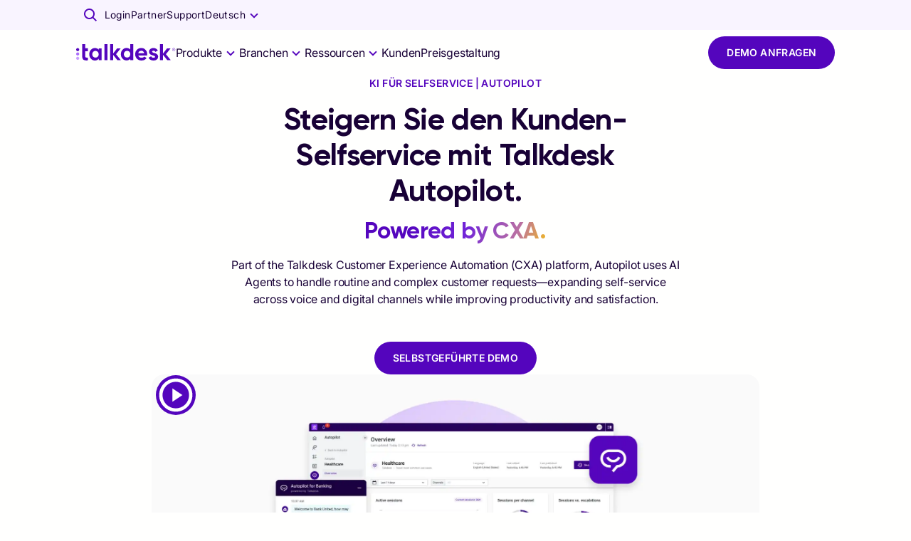

--- FILE ---
content_type: text/html; charset=utf-8
request_url: https://www.talkdesk.com/de-de/cloud-contact-center/self-service-experience/autopilot/
body_size: 73262
content:
<!DOCTYPE html><html lang="de-DE"><head><meta charset="UTF-8" data-next-head="" /><meta name="viewport" content="width=device-width, initial-scale=1, shrink-to-fit=no" data-next-head="" /><title data-next-head="">Virtueller KI-Agent | Talkdesk Autopilot</title><meta name="content-security-policy" content="script-src 'self' https://www.google-analytics.com; frame-ancestors 'self' *.talkdeskdev.com *.talkdeskstg.com *.talkdeskqa.com *.talkdesk.com *.talkdeskstgid.com *.talkdeskqaid.com *.talkdeskid.com *.talkdeskidca.com *.talkdeskid.eu *.mitelcxid.com *.talkdeskqaidca.com *.tdresellerqaid.com" data-next-head="" /><meta name="permissions-policy" content="geolocation=(), midi=(),sync-xhr=(),accelerometer=(), gyroscope=(), magnetometer=(), camera=(), fullscreen=(self)" data-next-head="" /><meta name="referrer-policy" content="no-referrer-when-downgrade" data-next-head="" /><meta name="x-xss-protection" content="1; mode=block" data-next-head="" /><meta name="strict-transport-security" content="max-age=31536000; includeSubDomains; preload" data-next-head="" /><meta name="x-frame-options" content="SAMEORIGIN" data-next-head="" /><meta name="x-content-type-options" content="nosniff" data-next-head="" /><meta name="feature-policy" content="autoplay 'none'; camera 'none'" data-next-head="" /><meta name="x-permitted-cross-domain-policies" content="none" data-next-head="" /><meta name="msapplication-TileColor" content="#172241" data-next-head="" /><meta name="theme-color" content="#172241" data-next-head="" /><meta name="msapplication-config" content="#172241" data-next-head="" /><link rel="canonical" data-canonical="" href="https://www.talkdesk.com/de-de/cloud-contact-center/self-service-experience/autopilot/" data-next-head="" /><meta name="robots" content="index, follow" data-noindex="" data-next-head="" /><meta name="twitter:card" content="summary_large_image" data-next-head="" /><meta name="twitter:creator" content="@Talkdesk" data-next-head="" /><meta name="twitter:description" content="Nutzen Sie generative KI, um ein besseres digitales Kundenerlebnis mit virtuellen Agenten für Sprach- und digitale Kanäle zu bieten." data-next-head="" /><meta name="twitter:image" content="" data-next-head="" /><meta name="twitter:site" content="@Talkdesk" data-next-head="" /><meta name="twitter:title" content="Virtueller KI-Agent | Talkdesk Autopilot" data-next-head="" /><meta property="fb:app_id" content="356171705189330" data-next-head="" /><meta property="og:description" content="Nutzen Sie generative KI, um ein besseres digitales Kundenerlebnis mit virtuellen Agenten für Sprach- und digitale Kanäle zu bieten." name="description" data-next-head="" /><meta property="og:image:alt" content="Talkdesk" data-next-head="" /><meta property="og:image:height" content="628" data-next-head="" /><meta property="og:image:secure_url" content="" data-next-head="" /><meta property="og:image:width" content="1200" data-next-head="" /><meta property="og:image" content="" name="image" data-next-head="" /><meta property="og:locale" content="de_DE" data-next-head="" /><meta property="og:site_name" content="Talkdesk" data-next-head="" /><meta property="og:title" content="AI Virtual Agent | Talkdesk Autopilot" name="title" data-next-head="" /><meta property="og:type" content="website" data-next-head="" /><meta property="og:url" content="https://www.talkdesk.com/de-de/cloud-contact-center/self-service-experience/autopilot/" data-next-head="" /><link rel="apple-touch-icon" sizes="57x57" href="https://prd-cdn-talkdesk.talkdesk.com/cdn-assets/latest/talkdesk/brand/main_brand/favicon/white/apple-icon-57x57.png" data-next-head="" /><link rel="apple-touch-icon" sizes="60x60" href="https://prd-cdn-talkdesk.talkdesk.com/cdn-assets/latest/talkdesk/brand/main_brand/favicon/white/apple-icon-60x60.png" data-next-head="" /><link rel="apple-touch-icon" sizes="72x72" href="https://prd-cdn-talkdesk.talkdesk.com/cdn-assets/latest/talkdesk/brand/main_brand/favicon/white/apple-icon-72x72.png" data-next-head="" /><link rel="apple-touch-icon" sizes="76x76" href="https://prd-cdn-talkdesk.talkdesk.com/cdn-assets/latest/talkdesk/brand/main_brand/favicon/white/apple-icon-76x76.png" data-next-head="" /><link rel="apple-touch-icon" sizes="114x114" href="https://prd-cdn-talkdesk.talkdesk.com/cdn-assets/latest/talkdesk/brand/main_brand/favicon/white/apple-icon-114x114.png" data-next-head="" /><link rel="apple-touch-icon" sizes="120x120" href="https://prd-cdn-talkdesk.talkdesk.com/cdn-assets/latest/talkdesk/brand/main_brand/favicon/white/apple-icon-120x120.png" data-next-head="" /><link rel="apple-touch-icon" sizes="144x144" href="https://prd-cdn-talkdesk.talkdesk.com/cdn-assets/latest/talkdesk/brand/main_brand/favicon/white/apple-icon-144x144.png" data-next-head="" /><link rel="apple-touch-icon" sizes="152x152" href="https://prd-cdn-talkdesk.talkdesk.com/cdn-assets/latest/talkdesk/brand/main_brand/favicon/white/apple-icon-152x152.png" data-next-head="" /><link rel="apple-touch-icon" sizes="180x180" href="https://prd-cdn-talkdesk.talkdesk.com/cdn-assets/latest/talkdesk/brand/main_brand/favicon/white/apple-icon-180x180.png" data-next-head="" /><link rel="icon" type="image/png" sizes="32x32" href="https://prd-cdn-talkdesk.talkdesk.com/cdn-assets/latest/talkdesk/brand/main_brand/favicon/white/favicon-32x32.png" data-next-head="" /><link rel="icon" type="image/png" sizes="96x96" href="https://prd-cdn-talkdesk.talkdesk.com/cdn-assets/latest/talkdesk/brand/main_brand/favicon/white/favicon-96x96.png" data-next-head="" /><link rel="icon" type="image/png" sizes="192x192" href="https://prd-cdn-talkdesk.talkdesk.com/cdn-assets/latest/talkdesk/brand/main_brand/favicon/white/android-icon-192x192.png" data-next-head="" /><link rel="icon" type="image/png" sizes="16x16" href="https://prd-cdn-talkdesk.talkdesk.com/cdn-assets/latest/talkdesk/brand/main_brand/favicon/white/favicon.ico" data-next-head="" /><link rel="manifest" href="https://prd-cdn-talkdesk.talkdesk.com/cdn-assets/latest/talkdesk/brand/main_brand/favicon/white/manifest.json" data-next-head="" /><meta name="google-site-verification" content="Ww1A8UWrwm9s3xkOkCsbhRu_7Drb9DQ-Vc4ZbxEg1aM" /><script type="text/javascript" src="/de-de/ruxitagentjs_ICA7NVfqrux_10327251022105625.js" data-dtconfig="rid=RID_1973123593|rpid=-1876940641|domain=talkdesk.com|reportUrl=/rb_bf18185ugq|app=ea7c4b59f27d43eb|ssc=1|owasp=1|featureHash=ICA7NVfqrux|rdnt=1|uxrgce=1|cuc=729baoli|mel=100000|expw=1|dpvc=1|lastModification=1765184478591|tp=500,50,0|srbbv=2|agentUri=/ruxitagentjs_ICA7NVfqrux_10327251022105625.js"></script><link rel="preconnect" href="https://www.googletagmanager.com" /><link rel="preconnect" href="https://dev.visualwebsiteoptimizer.com" /><link rel="dns-prefetch" href="https://prd-cdn-talkdesk.talkdesk.com" /><link rel="dns-prefetch" href="https://infra-cloudfront-talkdeskcom.svc.talkdeskapp.com" /><link rel="dns-prefetch" href="https://td-talkdesk-com-v2.talkdeskapp.com" /><link rel="dns-prefetch" href="https://cms.talkdesk.com" /><link rel="dns-prefetch" href="https://www.talkdesk.com/de-de" /><link rel="dns-prefetch" href="https://talkdesk.com" /><link rel="preload" href="/de-de/_next/static/media/a1db723976e507d7-s.p.ttf" as="font" type="font/ttf" crossorigin="anonymous" data-next-font="size-adjust" /><link rel="preload" href="/de-de/_next/static/media/3558e0041c416c73-s.p.ttf" as="font" type="font/ttf" crossorigin="anonymous" data-next-font="size-adjust" /><link rel="preload" href="/de-de/_next/static/media/658d907c4ee7ec52-s.p.ttf" as="font" type="font/ttf" crossorigin="anonymous" data-next-font="size-adjust" /><link rel="preload" href="/de-de/_next/static/media/994686382c5c42b7-s.p.ttf" as="font" type="font/ttf" crossorigin="anonymous" data-next-font="size-adjust" /><link rel="preload" href="/de-de/_next/static/css/e833d6a4e01a9b26.css" as="style" /><link rel="preload" href="/de-de/_next/static/css/4458da67641c7778.css" as="style" /><link rel="preload" href="/de-de/_next/static/css/3fe0adef67270e00.css" as="style" /><script id="schemaMarkup_default" type="application/ld+json" data-next-head="">{"@context":"https://schema.org/","@type":"WebPage","name":"Virtueller KI-Agent | Talkdesk Autopilot","description":"Nutzen Sie generative KI, um ein besseres digitales Kundenerlebnis mit virtuellen Agenten für Sprach- und digitale Kanäle zu bieten.","url":"https://www.talkdesk.com/de-de/cloud-contact-center/self-service-experience/autopilot/","image":""}</script><script id="schemaMarkup_FAQPage_1" type="application/ld+json" data-next-head="">{"@context":"https://schema.org","@type":"FAQPage","mainEntity":[{"@type":"Question","name":"Was ist ein virtueller Agent?","acceptedAnswer":{"@type":"Answer","text":"Virtuelle Agenten, die durch maschinelles Lernen und KI-Technologie gestützt werden, sind weit mehr als nur Zahlungsprozessoren und Anrufübermittler. Sie können einen umfassenden Kundensupport über eine dialogorientierte Schnittstelle bieten, die einem echten Menschen sehr viel näher kommt. Tatsache ist, dass die Anrufentgegennahme rund um die Uhr nicht viel bringt, wenn die Kunden nicht die Hilfe bekommen, die sie brauchen. Ein System, das nicht in der Lage ist, auf Kundenprobleme einzugehen, sorgt bei Kunden eher für Unmut, als dass es ihnen hilft. Talkdesk Virtual Agent™ ist die Zukunft der Kundenbetreuung."}},{"@type":"Question","name":"Welche Vorteile bieten virtuelle Agenten?","acceptedAnswer":{"@type":"Answer","text":"Die Verbesserung des Kundenerlebnisses ist eine Aufgabe, die rund um die Uhr ansteht. Deshalb brauchen Sie eine virtuelle Agentenlösung, die sofort einsatzbereit ist, wenn Ihre Kunden sie brauchen. Mit der Verarbeitung natürlicher Sprache und anderen KI-Tools können intelligente virtuelle Agenten Kundendienstanfragen bearbeiten, egal wann sie eingehen. Und selbst wenn Ihre Agenten verfügbar sind, kann Talkdesk Virtual Agent™ einfache Kundenanfragen bearbeiten, sodass die Agenten sich um komplexere Aufgaben kümmern können."}},{"@type":"Question","name":"Interagieren Kunden gerne mit virtuellen Agenten?","acceptedAnswer":{"@type":"Answer","text":"Die Mehrheit der Verbraucher nimmt seit einigen Jahren automatisierte Dienstleistungen in Anspruch. Viele ziehen es sogar vor, diese Möglichkeit zu nutzen, anstatt auf Live-Agenten zu warten. Interaktiver Chat und SMS ermöglichen es Ihren Kunden, Support nach ihren eigenen Wünschen in Anspruch zu nehmen. Mit Talkdesk Virtual Agent Digital sind diese Interaktionen sowohl effizient als auch natürlich."}},{"@type":"Question","name":"Ist Virtual Agent einfach zu implementieren?","acceptedAnswer":{"@type":"Answer","text":"Ja. Mit diesem No-Code-Tool, das Conversational AI nutzt, können Sie das Erlebnis eines autonomen virtuellen Agenten für Kunden natürlicher und angenehmer machen. Lassen Sie Virtual Agent von Ihrem Betriebspersonal schulen und sparen Sie Kosten für IT-Experten wie z. B. Data Scientists. Die Konversationsoberfläche von Talkdesk Virtual Agent™ sorgt nicht nur für zufriedene Kunden, sondern ist auch in hohem Maße anpassbar, damit sie Ihren spezifischen Anforderungen gerecht wird."}}]}</script><script id="schemaMarkup_Product_2" type="application/ld+json" data-next-head="">{"@context":"https://schema.org","@type":"Product","name":"Talkdesk","description":"Talkdesk is a global customer experience automation (CXA) company, combining AI contact center software with intelligent automation to transform every customer interaction. Talkdesk helps enterprises scale customer service, reduce costs, and deliver faster, more personalized experiences.","image":["https://infra-cloudfront-talkdeskcom.svc.talkdeskapp.com/talkdesk_com/autopilot-gen-ai.webp","https://infra-cloudfront-talkdeskcom.svc.talkdeskapp.com/talkdesk_com/autopilot-gen-ai.webp","https://infra-cloudfront-talkdeskcom.svc.talkdeskapp.com/talkdesk_com/autopilot-gen-ai.webp"],"brand":{"@type":"Brand","name":"Talkdesk"},"aggregateRating":{"@type":"AggregateRating","ratingValue":"4","ratingCount":"184","bestRating":"5","worstRating":"0"}}</script><script id="vwoCode" type="text/plain" data-usercentrics="VWO" data-nscript="beforeInteractive">window._vwo_code||(function(){var account_id=824987,version=2.1,settings_tolerance=2000,hide_element='body',hide_element_style='opacity:0 !important;filter:alpha(opacity=0) !important;background:none !important',f=false,w=window,d=document,v=d.querySelector('#vwoCode'),cK='_vwo_'+account_id+'_settings',cc={};try{var c=JSON.parse(localStorage.getItem('_vwo_'+account_id+'_config'));cc=c&&typeof c==='object'?c:{}}catch(e){}var stT=cc.stT==='session'?w.sessionStorage:w.localStorage;code={use_existing_jquery:function(){return typeof use_existing_jquery!=='undefined'?use_existing_jquery:undefined},library_tolerance:function(){return typeof library_tolerance!=='undefined'?library_tolerance:undefined},settings_tolerance:function(){return cc.sT||settings_tolerance},hide_element_style:function(){return '{'+(cc.hES||hide_element_style)+'}'},hide_element:function(){if(performance.getEntriesByName('first-contentful-paint')[0]){return ''}return typeof cc.hE==='string'?cc.hE:hide_element},getVersion:function(){return version},finish:function(e){if(!f){f=true;var t=d.getElementById('_vis_opt_path_hides');if(t){t.parentNode.removeChild(t)}if(e){new Image().src='https://dev.visualwebsiteoptimizer.com/ee.gif?a='+account_id+e}}},finished:function(){return f},addScript:function(e){var t=d.createElement('script');t.type='text/javascript';if(e.src){t.src=e.src}else{t.text=e.text}d.getElementsByTagName('head')[0].appendChild(t)},load:function(e,t){var i=this.getSettings(),n=d.createElement('script'),r=this;t=t||{};if(i){n.textContent=i;d.getElementsByTagName('head')[0].appendChild(n);if(!w.VWO||VWO.caE){stT.removeItem(cK);r.load(e)}}else{var o=new XMLHttpRequest();o.open('GET',e,true);o.withCredentials=!t.dSC;o.responseType=t.responseType||'text';o.onload=function(){if(t.onloadCb){return t.onloadCb(o,e)}if(o.status===200){w._vwo_code.addScript({text:o.responseText})}else{w._vwo_code.finish('&e=loading_failure:'+e)}};o.onerror=function(){if(t.onerrorCb){return t.onerrorCb(e)}w._vwo_code.finish('&e=loading_failure:'+e)};o.send()}},getSettings:function(){try{var e=stT.getItem(cK);if(!e){return}e=JSON.parse(e);if(Date.now()>e.e){stT.removeItem(cK);return}return e.s}catch(e){return}},init:function(){if(d.URL.indexOf('__vwo_disable__')>-1){return}var e=this.settings_tolerance();w._vwo_settings_timer=setTimeout(function(){w._vwo_code.finish();stT.removeItem(cK)},e);var t;if(this.hide_element()!=='body'){t=d.createElement('style');var i=this.hide_element(),n=i?i+this.hide_element_style():'',r=d.getElementsByTagName('head')[0];t.setAttribute('id','_vis_opt_path_hides');v&&t.setAttribute('nonce',v.nonce);t.setAttribute('type','text/css');if(t.styleSheet){t.styleSheet.cssText=n}else{t.appendChild(d.createTextNode(n))}r.appendChild(t)}else{t=d.getElementsByTagName('head')[0];var n=d.createElement('div');n.style.cssText='z-index: 2147483647 !important;position: fixed !important;left: 0 !important;top: 0 !important;width: 100% !important;height: 100% !important;background: white !important;';n.setAttribute('id','_vis_opt_path_hides');n.classList.add('_vis_hide_layer');t.parentNode.insertBefore(n,t.nextSibling)}var o='https://dev.visualwebsiteoptimizer.com/j.php?a='+account_id+'&u='+encodeURIComponent(d.URL)+'&vn='+version;if(w.location.search.indexOf('_vwo_xhr')!==-1){this.addScript({src:o})}else{this.load(o+'&x=true')}}};w._vwo_code=code;code.init()})();(function(){var i=window;function t(){if(i._vwo_code){var e=(t.hidingStyle=document.getElementById('_vis_opt_path_hides')||t.hidingStyle);if(!i._vwo_code.finished()&&!_vwo_code.libExecuted&&(!i.VWO||!VWO.dNR)){if(!document.getElementById('_vis_opt_path_hides')){document.getElementsByTagName('head')[0].appendChild(e)}requestAnimationFrame(t)}}}t()})();</script><link rel="stylesheet" href="/de-de/_next/static/css/e833d6a4e01a9b26.css" data-n-g="" /><link rel="stylesheet" href="/de-de/_next/static/css/4458da67641c7778.css" data-n-p="" /><link rel="stylesheet" href="/de-de/_next/static/css/3fe0adef67270e00.css" data-n-p="" /><noscript data-n-css=""></noscript><script defer="" nomodule="" src="/de-de/_next/static/chunks/polyfills-42372ed130431b0a.js"></script><script id="gtmConsent" src="/de-de/assets/scripts/gtm-consent.js" defer="" data-nscript="beforeInteractive"></script><script id="onConsentGranted" type="text/plain" data-usercentrics="Google Analytics 4" src="/de-de/assets/scripts/ga4-on-consent-granted.js" defer="" data-nscript="beforeInteractive"></script><script id="Google Tag Manager" type="text/plain" data-usercentrics="Google Tag Manager" src="https://www.googletagmanager.com/gtm.js?id=GTM-PJ9CSQ5" defer="" data-nscript="beforeInteractive"></script><script defer="" src="/de-de/_next/static/chunks/9591.a4776310b50ec41a.js"></script><script defer="" src="/de-de/_next/static/chunks/6321.df5c9e7f675fb062.js"></script><script defer="" src="/de-de/_next/static/chunks/3491.f84a9fedf1614b93.js"></script><script defer="" src="/de-de/_next/static/chunks/741.c06361399e35d35b.js"></script><script defer="" src="/de-de/_next/static/chunks/1457.a01ff3bba1572072.js"></script><script defer="" src="/de-de/_next/static/chunks/e63e310b-fc6d9109a9d4865f.js"></script><script defer="" src="/de-de/_next/static/chunks/4294-a8a3846ef5ade64e.js"></script><script defer="" src="/de-de/_next/static/chunks/2273-7174c8857732d05c.js"></script><script defer="" src="/de-de/_next/static/chunks/7181.d79d17c7c29227d5.js"></script><script defer="" src="/de-de/_next/static/chunks/3288.0eb76c255d8750cc.js"></script><script defer="" src="/de-de/_next/static/chunks/5025.9a80d04773d863c5.js"></script><script defer="" src="/de-de/_next/static/chunks/7968.e653252f96a25db3.js"></script><script defer="" src="/de-de/_next/static/chunks/6835.0285778be991552d.js"></script><script defer="" src="/de-de/_next/static/chunks/554.66139e9112862045.js"></script><script defer="" src="/de-de/_next/static/chunks/2938.9a6008344267b6bd.js"></script><script defer="" src="/de-de/_next/static/chunks/4623.202cea5999b6cb3c.js"></script><script defer="" src="/de-de/_next/static/chunks/4770.e8567700c71af2d4.js"></script><script defer="" src="/de-de/_next/static/chunks/8674.382c44959d4eb1ec.js"></script><script defer="" src="/de-de/_next/static/chunks/7576.f60c7c06b76e3880.js"></script><script defer="" src="/de-de/_next/static/chunks/8646.2e1abafcd0fe6fda.js"></script><script defer="" src="/de-de/_next/static/chunks/8408.5a1aa9c22acb48a7.js"></script><script defer="" src="/de-de/_next/static/chunks/4529.1e10d9e3bff96cd0.js"></script><script defer="" src="/de-de/_next/static/chunks/4679.0fddd2d94a2de073.js"></script><script defer="" src="/de-de/_next/static/chunks/2702.ef9e38e4dae1079e.js"></script><script defer="" src="/de-de/_next/static/chunks/3966.337a5f172e90601d.js"></script><script defer="" src="/de-de/_next/static/chunks/1669.296e27a277b09dc1.js"></script><script defer="" src="/de-de/_next/static/chunks/2389.3d34f0f6429faf48.js"></script><script defer="" src="/de-de/_next/static/chunks/6365.d3a9475e313de63c.js"></script><script defer="" src="/de-de/_next/static/chunks/569.b7cd786db866b761.js"></script><script defer="" src="/de-de/_next/static/chunks/2422.1bbaa06b54594dc6.js"></script><script defer="" src="/de-de/_next/static/chunks/8737.10862a03eee03024.js"></script><script defer="" src="/de-de/_next/static/chunks/1741.303db701a93dfea5.js"></script><script defer="" src="/de-de/_next/static/chunks/396.57c60591a844a083.js"></script><script defer="" src="/de-de/_next/static/chunks/4601.6ca643fa213e874d.js"></script><script defer="" src="/de-de/_next/static/chunks/3504.dd133be05a756d3d.js"></script><script defer="" src="/de-de/_next/static/chunks/4480.ea4ec0a15142aded.js"></script><script defer="" src="/de-de/_next/static/chunks/7225.66f60fdec2571f14.js"></script><script defer="" src="/de-de/_next/static/chunks/5124.737f067c35343893.js"></script><script defer="" src="/de-de/_next/static/chunks/1660.55112595a7f58104.js"></script><script defer="" src="/de-de/_next/static/chunks/1950.6d8938d55559b5cd.js"></script><script defer="" src="/de-de/_next/static/chunks/6464.e196e652a6652ac7.js"></script><script defer="" src="/de-de/_next/static/chunks/8661.d257c5181a52715c.js"></script><script defer="" src="/de-de/_next/static/chunks/5562.922519fad90116e3.js"></script><script defer="" src="/de-de/_next/static/chunks/5704.af50ba63b7daea7f.js"></script><script defer="" src="/de-de/_next/static/chunks/4625.71b38fff4f3ca858.js"></script><script defer="" src="/de-de/_next/static/chunks/612.2bfa15302a674f16.js"></script><script defer="" src="/de-de/_next/static/chunks/2419.d30f17576cb67bd1.js"></script><script defer="" src="/de-de/_next/static/chunks/5754.dc58c658da02164a.js"></script><script defer="" src="/de-de/_next/static/chunks/2853.d87e963057770629.js"></script><script defer="" src="/de-de/_next/static/chunks/8918.2f20ea4d4004866a.js"></script><script defer="" src="/de-de/_next/static/chunks/3872.68fc0076f8aaf8a7.js"></script><script src="/de-de/_next/static/chunks/webpack-402c80dafbae08a5.js" defer=""></script><script src="/de-de/_next/static/chunks/framework-38d00379d7a41d4e.js" defer=""></script><script src="/de-de/_next/static/chunks/main-ec22ebf0e8559d3d.js" defer=""></script><script src="/de-de/_next/static/chunks/pages/_app-38978dcda0abb115.js" defer=""></script><script src="/de-de/_next/static/chunks/9603-6f2ea17c117926ba.js" defer=""></script><script src="/de-de/_next/static/chunks/1735-3d1c42906bfb0c9c.js" defer=""></script><script src="/de-de/_next/static/chunks/7612-04f9763e20ee258d.js" defer=""></script><script src="/de-de/_next/static/chunks/597-77e626c8596eb763.js" defer=""></script><script src="/de-de/_next/static/chunks/2524-bc42d1ce50977f05.js" defer=""></script><script src="/de-de/_next/static/chunks/8249-d58f57479f65f9b2.js" defer=""></script><script src="/de-de/_next/static/chunks/9144-544868af3a008aab.js" defer=""></script><script src="/de-de/_next/static/chunks/9667-e0e070204e01cdd1.js" defer=""></script><script src="/de-de/_next/static/chunks/4139-f925b4ea4f9bbee5.js" defer=""></script><script src="/de-de/_next/static/chunks/548-4ab358fbf3ec6c53.js" defer=""></script><script src="/de-de/_next/static/chunks/324-f895ac0809ca058f.js" defer=""></script><script src="/de-de/_next/static/chunks/1294-ebc04bb42371bacc.js" defer=""></script><script src="/de-de/_next/static/chunks/4366-0f42690be1c427e9.js" defer=""></script><script src="/de-de/_next/static/chunks/pages/%5B...url%5D-3e45e2689b7416e2.js" defer=""></script><script src="/de-de/_next/static/orZH0d8memKtY-UVuO1R2/_buildManifest.js" defer=""></script><script src="/de-de/_next/static/orZH0d8memKtY-UVuO1R2/_ssgManifest.js" defer=""></script><style data-emotion="css-global 1y249nb">:root{--font-gilroy:'gilroyFont','gilroyFont Fallback',arial,futura,sans-serif;--font-inter:'interFont','interFont Fallback',helvetica,arial,sans-serif;--color--success-light:#1fc78f;--color--success-dark:#00a870;--color--warning-light:#ffcc00;--color--warning-dark:#edbd00;--color--error-light:#ff4538;--color--error-dark:#b80c00;--color--transparent:rgba(255, 255, 254, 0);--color--white:#fffffe;--color--grey-100:#fafafb;--color--grey-200:#f4f5f7;--color--grey-300:#e9ebef;--color--grey-400:#dfe1e6;--color--grey-500:#d4d7de;--color--grey-600:#c9cdd6;--color--grey-700:#b4b9c1;--color--grey-800:#8d9096;--color--grey-main:#f4f5f7;--color--teal-100:#e3fcfa;--color--teal-200:#c7f8f4;--color--teal-300:#9df3ec;--color--teal-400:#73efe4;--color--teal-500:#57ebdf;--color--teal-600:#3ae8d9;--color--teal-700:#18ccbd;--color--teal-800:#14a79b;--color--teal-main:#3ae8d9;--color--yellow-100:#fffae6;--color--yellow-200:#fff5cc;--color--yellow-300:#ffeb99;--color--yellow-400:#ffe066;--color--yellow-500:#ffd633;--color--yellow-600:#ffcc00;--color--yellow-700:#e6b800;--color--yellow-800:#cca300;--color--yellow-main:#ffcc00;--color--purple-100:#f9f4ff;--color--purple-200:#e6d3fe;--color--purple-300:#c99fff;--color--purple-400:#aa6dfb;--color--purple-500:#8023f9;--color--purple-600:#5405bd;--color--purple-700:#360379;--color--purple-800:#180136;--color--purple-main:#5405BD;--color--deep-purple-100:#f9f4ff;--color--deep-purple-200:#e6d3fe;--color--deep-purple-300:#c99fff;--color--deep-purple-400:#aa6dfb;--color--deep-purple-500:#8023f9;--color--deep-purple-600:#5405bd;--color--deep-purple-700:#360379;--color--deep-purple-800:#180136;--color--deep-purple-main:#180136;--color--purple-mid-100:#f9f4ff;--color--purple-mid-200:#e6d3fe;--color--purple-mid-300:#c99fff;--color--purple-mid-400:#aa6dfb;--color--purple-mid-500:#8023f9;--color--purple-mid-600:#5405bd;--color--purple-mid-700:#360379;--color--purple-mid-800:#180136;--color--purple-mid-main:#5405BD;--color--neutral-100:#fafafb;--color--neutral-200:#f4f5f7;--color--neutral-300:#e9ebef;--color--neutral-400:#dfe1e6;--color--neutral-500:#d4d7de;--color--neutral-600:#c9cdd6;--color--neutral-700:#b4b9c1;--color--neutral-800:#8d9096;--color--neutral-main:#f4f5f7;--color--gradient-neutral-100:#fafafb;--color--gradient-neutral-200:#f4f5f7;--color--gradient-neutral-300:#e9ebef;--color--gradient-neutral-400:#dfe1e6;--color--gradient-neutral-500:#d4d7de;--color--gradient-neutral-600:#c9cdd6;--color--gradient-neutral-700:#b4b9c1;--color--gradient-neutral-800:#8d9096;--color--gradient-neutral-main:#f4f5f7;--color--gradient-ai-100:#fafafb;--color--gradient-ai-200:#f4f5f7;--color--gradient-ai-300:#e9ebef;--color--gradient-ai-400:#dfe1e6;--color--gradient-ai-500:#d4d7de;--color--gradient-ai-600:#c9cdd6;--color--gradient-ai-700:#b4b9c1;--color--gradient-ai-800:#8d9096;--color--gradient-ai-main:#f4f5f7;--color--gradient-purple-mid-100:#f9f4ff;--color--gradient-purple-mid-200:#e6d3fe;--color--gradient-purple-mid-300:#c99fff;--color--gradient-purple-mid-400:#aa6dfb;--color--gradient-purple-mid-500:#8023f9;--color--gradient-purple-mid-600:#5405bd;--color--gradient-purple-mid-700:#360379;--color--gradient-purple-mid-800:#180136;--color--gradient-purple-mid-main:#5405BD;--color--black:#000000;--color--success-main:#1cb381;--color--warning-main:#f6c500;--color--error-main:#e63e32;--color--financial-100:#e6f7fe;--color--financial-200:#ccf0fc;--color--financial-300:#99e0f9;--color--financial-400:#67d1f7;--color--financial-500:#34c1f4;--color--financial-600:#01b2f1;--color--financial-700:#018ec1;--color--financial-800:#016b91;--color--financial-main:#01b2f1;--color--healthcare-100:#e8f9f8;--color--healthcare-200:#d0f3f1;--color--healthcare-300:#a1e7e2;--color--healthcare-400:#72dbd4;--color--healthcare-500:#43cfc5;--color--healthcare-600:#14c3b7;--color--healthcare-700:#109c92;--color--healthcare-800:#0c756e;--color--healthcare-main:#14c3b7;--color--retail-100:#ffe8e9;--color--retail-200:#ffd1d4;--color--retail-300:#ffa3a8;--color--retail-400:#ff767d;--color--retail-500:#ff4851;--color--retail-600:#ff1a26;--color--retail-700:#e61722;--color--retail-800:#b3121b;--color--retail-main:#ff1a26;--color--government-100:#fff2e6;--color--government-200:#ffe6cc;--color--government-300:#ffcd99;--color--government-400:#feb366;--color--government-500:#fe9a33;--color--government-600:#fe8100;--color--government-700:#ed5c12;--color--government-800:#d55310;--color--government-main:#fe8100;--color--communications-100:#fcecff;--color--communications-200:#fad8ff;--color--communications-300:#f4b1ff;--color--communications-400:#ef8aff;--color--communications-500:#e963ff;--color--communications-600:#e43cff;--color--communications-700:#b630cc;--color--communications-800:#892499;--color--communications-main:#e43cff;--color--travel-100:#f2f9e6;--color--travel-200:#e4f3ce;--color--travel-300:#c9e79c;--color--travel-400:#afdc6b;--color--travel-500:#94d039;--color--travel-600:#79c408;--color--travel-700:#619d06;--color--travel-800:#497605;--color--travel-main:#79c408;--breakpoint-xs:0px;--breakpoint-sm:576px;--breakpoint-md:768px;--breakpoint-lg:992px;--breakpoint-xl:1440px;--breakpoint-xxl:1920px;}::-moz-selection{background-color:#5405bd;color:#fffffe;-moz-text-fill-color:#fffffe;}::selection{background-color:#5405bd;color:#fffffe;-webkit-text-fill-color:#fffffe;}.MuiButtonBase-root .MuiTypography-root{-webkit-user-select:text;-moz-user-select:text;-ms-user-select:text;user-select:text;}img{pointer-events:none;}a{-webkit-text-decoration:none;text-decoration:none;}input,button,select,optgroup,textarea{margin:0;font-family:inherit;font-size:inherit;line-height:inherit;outline:none;border:none;}fieldset{min-width:0;padding:0;margin:0;border:0;}.-content-center ul,.-content-center ol{list-style-position:inside;padding-left:1.25rem;}@media (min-width:576px){.-content-center ul,.-content-center ol{padding-left:0;}}.-content-center .custom-bullet-list{display:-webkit-inline-box;display:-webkit-inline-flex;display:-ms-inline-flexbox;display:inline-flex;-webkit-flex-direction:column;-ms-flex-direction:column;flex-direction:column;-webkit-align-items:center;-webkit-box-align:center;-ms-flex-align:center;align-items:center;}.-scroll-custom:not(.indiana-scroll-container){scrollbar-width:5px;scrollbar-color:#5405bd transparent;}.-scroll-custom:not(.indiana-scroll-container)::-webkit-scrollbar{height:22px;width:22px;}.-scroll-custom:not(.indiana-scroll-container)::-webkit-scrollbar:horizontal,.-scroll-custom:not(.indiana-scroll-container)::-webkit-scrollbar:vertical{height:22px;width:22px;}.-scroll-custom:not(.indiana-scroll-container)::-webkit-scrollbar-track{background:transparent;}.-scroll-custom:not(.indiana-scroll-container)::-webkit-scrollbar-thumb{-webkit-background-clip:padding-box;background-clip:padding-box;background-color:#5405bd;border-radius:12px;border:8px solid transparent;box-shadow:inset 0 0 0 4px #5405bd;}.grecaptcha-badge{visibility:hidden;}</style><style data-emotion="css-global 10g774k">html{-webkit-font-smoothing:antialiased;-moz-osx-font-smoothing:grayscale;box-sizing:border-box;-webkit-text-size-adjust:100%;}*,*::before,*::after{box-sizing:inherit;}strong,b{font-weight:700;}body{margin:0;color:#180136;font-family:"Roboto","Helvetica","Arial",sans-serif;font-weight:400;font-size:1rem;line-height:1.5;letter-spacing:0.00938em;background-color:#fffffe;}@media print{body{background-color:#fffffe;}}body::backdrop{background-color:#fffffe;}body{font-family:var(--font-inter);-moz-osx-font-smoothing:grayscale;scroll-behavior:smooth;-webkit-font-smoothing:antialiased;}</style><style data-emotion="css-global animation-1ly7bvh">@-webkit-keyframes animation-1ly7bvh{0%{--overflowDetect:1;}100%{--overflowDetect:1;}}@keyframes animation-1ly7bvh{0%{--overflowDetect:1;}100%{--overflowDetect:1;}}</style><style data-emotion="css-global animation-20xbkd">@-webkit-keyframes animation-20xbkd{0%,80%,100%{-webkit-transform:scale(0.6);-moz-transform:scale(0.6);-ms-transform:scale(0.6);transform:scale(0.6);}40%{-webkit-transform:scale(1);-moz-transform:scale(1);-ms-transform:scale(1);transform:scale(1);}}@keyframes animation-20xbkd{0%,80%,100%{-webkit-transform:scale(0.6);-moz-transform:scale(0.6);-ms-transform:scale(0.6);transform:scale(0.6);}40%{-webkit-transform:scale(1);-moz-transform:scale(1);-ms-transform:scale(1);transform:scale(1);}}</style><style data-emotion="css 1oaa58l 18u0hxh jiq6x1 9bs2m9 1fplsk6 zez1uk 1tfirtq uwwqev lqs28c 1jkcffo wepoqj 1g07eiq 1n13tl5 3viesh x54h20 rhhwo3 1yto0ll 1ne6f4g tq9mh2 1r9agt3 1mpu3p6 894zwh 3o587h 1lg6ps9 132o3f2 19dfmdy mzpjxp 1ltwxu p5ru2w 12y8sqk 1y0tjcg 1xdhyk6 sppcx7 45ta0l weew5l 1co4i6v 14v3j0 dkyivv 53y8ka 1w0jpb2 12w5aah li08ue 1a36j1y rh1kxc kp85fr 6v1naz 1yznueq 1loyxcu 10su4yk h8orok 1c6674c 14vf94r tt4q05 9zrpks jqsjik 712frn 1gv6yab dsjlwc s6g08a spch7m 1aqvdwo 1mbkzy7 jdei1m 1rmh9n 11p5x6u bahto6 1xriket a871js 1xkligj 16354ce lw6rmb ygxkvl wlygmp 1aia98 zurbdn i3hdub 1nqao93 eag5zj 1nkh60s 5298f p2lctd xv2psb a9e7s1 18i46du ehgwdz u5xiw5 gxfzqf 38xhj6 13xw7fo 1xa7bnx pjdkjl 5fkkrc z7h6qc bpnmv3 1xi3jy0 13epc7e 1l60xea 112iynj 17ksem3 1bebsl9 anke6v 1kh21x4 wvkhuf 1k3tyu3 1moflnf m0c9a1 wnfue5 y1r58k vuxf0f f8wb7g exrrna abqyn 15830to 9vd5ud 131jr0k k6hd01 r27tvn 1slyaf kzwbn1 teb14j ui0h4z 460v3p 1ovb4e5 1ptunpf j54uz2 msge50 1f9lfb6 1hyf930 1onugpz v6tghi 1vzgtpy 1ltu9qz 1j15r0y 1mvdbwf 1l2aqpx 1n9pi3h i4ktpo 18qhxez ydupju 16f6lxl 1paa5l2 rzlzxg 1weakbg flvte 1tj1u39 m3zpbk 18otf2z 13lmj6b 1fgjv7 likvqr 1nhamjj whh5e5 1nxxsw1 feny3w 3s883r 8vgcre 1p44k52 13f68ec 1ah4giy 17pg5kd svpypx 1fximqb 15bp1d 1sqwld4 1ugqf42 5vhoyk 1tcr3yr qdwg1k 1wjp4rs 5zzo97 9h6quu 14yxkhl 1wbli2j 1n5khr6 1pyfgl0 52k1ih a1hwxe g484rm q9n5pz yzgyl9">.css-1oaa58l{width:100%;background-color:#F9F4FF;z-index:1102;position:relative;}*:has(body[style*="overflow: hidden"]) .css-1oaa58l{width:calc(100% + var(--scrollbar-compensation));padding-right:var(--scrollbar-compensation);}.css-18u0hxh{min-width:0;box-sizing:border-box;max-width:1920px;width:100%;padding-inline:24px;margin-inline:auto;}@media (min-width:576px){.css-18u0hxh{padding-inline:1%;}}.css-jiq6x1{--Grid-columns:12;--Grid-columnSpacing:0px;--Grid-rowSpacing:0px;-webkit-flex-direction:row;-ms-flex-direction:row;flex-direction:row;min-width:0;box-sizing:border-box;display:-webkit-box;display:-webkit-flex;display:-ms-flexbox;display:flex;-webkit-box-flex-wrap:wrap;-webkit-flex-wrap:wrap;-ms-flex-wrap:wrap;flex-wrap:wrap;gap:var(--Grid-rowSpacing) var(--Grid-columnSpacing);margin-inline:-1%;}.css-jiq6x1 >*{--Grid-parent-columns:12;}.css-jiq6x1 >*{--Grid-parent-columnSpacing:0px;}.css-jiq6x1 >*{--Grid-parent-rowSpacing:0px;}.css-9bs2m9{-webkit-box-flex:0;-webkit-flex-grow:0;-ms-flex-positive:0;flex-grow:0;-webkit-flex-basis:auto;-ms-flex-preferred-size:auto;flex-basis:auto;width:calc(100% * 12 / var(--Grid-parent-columns) - (var(--Grid-parent-columns) - 12) * (var(--Grid-parent-columnSpacing) / var(--Grid-parent-columns)));min-width:0;box-sizing:border-box;position:relative;padding-inline:1%;}@media (min-width:576px){.css-9bs2m9{-webkit-box-flex:0;-webkit-flex-grow:0;-ms-flex-positive:0;flex-grow:0;-webkit-flex-basis:auto;-ms-flex-preferred-size:auto;flex-basis:auto;width:calc(100% * 10 / var(--Grid-parent-columns) - (var(--Grid-parent-columns) - 10) * (var(--Grid-parent-columnSpacing) / var(--Grid-parent-columns)));}}@media (min-width:576px){.css-9bs2m9{margin-left:calc(100% * 1 / var(--Grid-parent-columns) + var(--Grid-parent-columnSpacing) * 1 / var(--Grid-parent-columns));}}.css-1fplsk6{display:-webkit-box;display:-webkit-flex;display:-ms-flexbox;display:flex;-webkit-flex-direction:row;-ms-flex-direction:row;flex-direction:row;gap:40px;-webkit-box-pack:end;-ms-flex-pack:end;-webkit-justify-content:end;justify-content:end;min-height:2.6rem;}.css-zez1uk{display:-webkit-inline-box;display:-webkit-inline-flex;display:-ms-inline-flexbox;display:inline-flex;-webkit-align-items:center;-webkit-box-align:center;-ms-flex-align:center;align-items:center;-webkit-box-pack:center;-ms-flex-pack:center;-webkit-justify-content:center;justify-content:center;position:relative;box-sizing:border-box;-webkit-tap-highlight-color:transparent;background-color:transparent;outline:0;border:0;margin:0;border-radius:0;padding:0;cursor:pointer;-webkit-user-select:none;-moz-user-select:none;-ms-user-select:none;user-select:none;vertical-align:middle;-moz-appearance:none;-webkit-appearance:none;-webkit-text-decoration:none;text-decoration:none;color:inherit;text-align:center;-webkit-flex:0 0 auto;-ms-flex:0 0 auto;flex:0 0 auto;font-size:1.5rem;padding:8px;border-radius:50%;color:rgba(0, 0, 0, 0.54);-webkit-transition:background-color 150ms cubic-bezier(0.4, 0, 0.2, 1) 0ms;transition:background-color 150ms cubic-bezier(0.4, 0, 0.2, 1) 0ms;height:auto;}.css-zez1uk::-moz-focus-inner{border-style:none;}.css-zez1uk.Mui-disabled{pointer-events:none;cursor:default;}@media print{.css-zez1uk{-webkit-print-color-adjust:exact;color-adjust:exact;}}.css-zez1uk.MuiButtonBase-root.carouselArrowButton,.css-zez1uk.MuiButtonBase-root.TuiScrollCarousel-action{--color:#fffffe;--bgColor:#180136;}.css-zez1uk.MuiButtonBase-root.carouselArrowButton:hover,.css-zez1uk.MuiButtonBase-root.TuiScrollCarousel-action:hover{--bgColor:#5405bd;}.css-zez1uk.MuiButtonBase-root.carouselArrowButton.Mui-disabled,.css-zez1uk.MuiButtonBase-root.TuiScrollCarousel-action.Mui-disabled{--color:#9C93AA;--bgColor:#e9ebef;}.css-zez1uk.Mui-disabled{background-color:transparent;color:#9C93AA;}.css-zez1uk.MuiIconButton-loading{color:transparent;}.css-1tfirtq{-webkit-user-select:none;-moz-user-select:none;-ms-user-select:none;user-select:none;width:1em;height:1em;display:inline-block;-webkit-flex-shrink:0;-ms-flex-negative:0;flex-shrink:0;-webkit-transition:fill 200ms cubic-bezier(0.4, 0, 0.2, 1) 0ms;transition:fill 200ms cubic-bezier(0.4, 0, 0.2, 1) 0ms;fill:currentColor;font-size:1.5rem;font-size:24px;}.css-1tfirtq.TuiIcon-root{color:#5405bd;}.css-uwwqev{width:100%;height:100%;}.css-lqs28c{margin:0;font:inherit;line-height:inherit;letter-spacing:inherit;color:#5405bd;text-rendering:optimizeSpeed;color:#180136;-webkit-text-decoration:none;text-decoration:none;display:-webkit-box;display:-webkit-flex;display:-ms-flexbox;display:flex;-webkit-box-pack:center;-ms-flex-pack:center;-webkit-justify-content:center;justify-content:center;-webkit-align-items:center;-webkit-box-align:center;-ms-flex-align:center;align-items:center;}.css-lqs28c.SlickCounter{color:#8023f9;}.css-lqs28c.MuiTypography-root.table-track{color:var(--color);background-color:var(--backgroundColor);}.css-lqs28c.MuiTypography-root.table-track.-primary{--color:#fffffe;--backgroundColor:#5405bd;}.css-lqs28c.MuiTypography-root.table-track.-secondary{--color:#fffffe;--backgroundColor:#180136;}.css-lqs28c:hover .TuiIcon-root{-webkit-transform:translateX(3px);-moz-transform:translateX(3px);-ms-transform:translateX(3px);transform:translateX(3px);-webkit-transition:-webkit-transform 200ms;transition:transform 200ms;}.css-1jkcffo{margin:0;font-family:var(--font-inter);font-weight:600;font-size:0.75rem;line-height:1.25rem;letter-spacing:0.01875rem;text-transform:uppercase;text-rendering:optimizeSpeed;color:#180136;font-size:1rem;font-weight:400;text-transform:capitalize;}@media (max-width: 767px) and (pointer: coarse){.css-1jkcffo{font-size:1rem;}}@media (min-width:768px){.css-1jkcffo{font-size:0.875rem;letter-spacing:0.025rem;}}@media (min-width:1920px){.css-1jkcffo{font-size:1rem;letter-spacing:0.03125rem;}}.css-1jkcffo.SlickCounter{color:#8023f9;}.css-1jkcffo.MuiTypography-root.table-track{color:var(--color);background-color:var(--backgroundColor);}.css-1jkcffo.MuiTypography-root.table-track.-primary{--color:#fffffe;--backgroundColor:#5405bd;}.css-1jkcffo.MuiTypography-root.table-track.-secondary{--color:#fffffe;--backgroundColor:#180136;}.css-wepoqj{position:relative;height:auto;}@media (min-width: 1200px){.css-wepoqj{display:-webkit-box;display:-webkit-flex;display:-ms-flexbox;display:flex;padding:0!important;}}.css-1g07eiq{display:-webkit-inline-box;display:-webkit-inline-flex;display:-ms-inline-flexbox;display:inline-flex;-webkit-align-items:center;-webkit-box-align:center;-ms-flex-align:center;align-items:center;-webkit-box-pack:center;-ms-flex-pack:center;-webkit-justify-content:center;justify-content:center;position:relative;box-sizing:border-box;-webkit-tap-highlight-color:transparent;background-color:transparent;outline:0;border:0;margin:0;border-radius:0;padding:0;cursor:pointer;-webkit-user-select:none;-moz-user-select:none;-ms-user-select:none;user-select:none;vertical-align:middle;-moz-appearance:none;-webkit-appearance:none;-webkit-text-decoration:none;text-decoration:none;color:inherit;text-align:center;-webkit-flex:0 0 auto;-ms-flex:0 0 auto;flex:0 0 auto;font-size:1.5rem;padding:8px;border-radius:50%;color:rgba(0, 0, 0, 0.54);-webkit-transition:background-color 150ms cubic-bezier(0.4, 0, 0.2, 1) 0ms;transition:background-color 150ms cubic-bezier(0.4, 0, 0.2, 1) 0ms;color:inherit;padding:12px;font-size:1.75rem;display:-webkit-box;display:-webkit-flex;display:-ms-flexbox;display:flex;padding:0;}.css-1g07eiq::-moz-focus-inner{border-style:none;}.css-1g07eiq.Mui-disabled{pointer-events:none;cursor:default;}@media print{.css-1g07eiq{-webkit-print-color-adjust:exact;color-adjust:exact;}}.css-1g07eiq.MuiButtonBase-root.carouselArrowButton,.css-1g07eiq.MuiButtonBase-root.TuiScrollCarousel-action{--color:#fffffe;--bgColor:#180136;}.css-1g07eiq.MuiButtonBase-root.carouselArrowButton:hover,.css-1g07eiq.MuiButtonBase-root.TuiScrollCarousel-action:hover{--bgColor:#5405bd;}.css-1g07eiq.MuiButtonBase-root.carouselArrowButton.Mui-disabled,.css-1g07eiq.MuiButtonBase-root.TuiScrollCarousel-action.Mui-disabled{--color:#9C93AA;--bgColor:#e9ebef;}.css-1g07eiq.Mui-disabled{background-color:transparent;color:#9C93AA;}.css-1g07eiq.MuiIconButton-loading{color:transparent;}.css-1g07eiq .TuiIcon-root{-webkit-transform:rotate(0deg);-moz-transform:rotate(0deg);-ms-transform:rotate(0deg);transform:rotate(0deg);-webkit-transition:-webkit-transform 250ms ease-in;transition:transform 250ms ease-in;color:#5405bd;background:none;}.css-1n13tl5{margin:0;font-family:var(--font-inter);font-weight:600;font-size:0.75rem;line-height:1.25rem;letter-spacing:0.01875rem;text-transform:uppercase;text-rendering:optimizeSpeed;color:#180136;text-transform:capitalize;font-weight:400;}@media (max-width: 767px) and (pointer: coarse){.css-1n13tl5{font-size:1rem;}}@media (min-width:768px){.css-1n13tl5{font-size:0.875rem;letter-spacing:0.025rem;}}@media (min-width:1920px){.css-1n13tl5{font-size:1rem;letter-spacing:0.03125rem;}}.css-1n13tl5.SlickCounter{color:#8023f9;}.css-1n13tl5.MuiTypography-root.table-track{color:var(--color);background-color:var(--backgroundColor);}.css-1n13tl5.MuiTypography-root.table-track.-primary{--color:#fffffe;--backgroundColor:#5405bd;}.css-1n13tl5.MuiTypography-root.table-track.-secondary{--color:#fffffe;--backgroundColor:#180136;}.css-3viesh{-webkit-user-select:none;-moz-user-select:none;-ms-user-select:none;user-select:none;width:1em;height:1em;display:inline-block;-webkit-flex-shrink:0;-ms-flex-negative:0;flex-shrink:0;-webkit-transition:fill 200ms cubic-bezier(0.4, 0, 0.2, 1) 0ms;transition:fill 200ms cubic-bezier(0.4, 0, 0.2, 1) 0ms;fill:currentColor;font-size:1.5rem;color:#5405bd;font-size:24px;color:#5405bd;}.css-x54h20{list-style:none;margin:0;padding:0;position:relative;padding-top:8px;padding-bottom:8px;}@media (max-width: 1199.95px){.css-x54h20{display:none;padding:0 1.25rem;margin-top:20px;}}@media (min-width: 1200px){.css-x54h20{z-index:9;padding:0;position:absolute;right:0;box-shadow:0 16px 30px 0 rgba(24,1,54,.16);max-height:0;opacity:0;-webkit-transition:max-height .35s ease-out;transition:max-height .35s ease-out;background-color:var(--color--white);overflow:hidden;top:2.5rem;min-width:15rem;}}.css-rhhwo3{display:-webkit-inline-box;display:-webkit-inline-flex;display:-ms-inline-flexbox;display:inline-flex;-webkit-align-items:center;-webkit-box-align:center;-ms-flex-align:center;align-items:center;-webkit-box-pack:center;-ms-flex-pack:center;-webkit-justify-content:center;justify-content:center;position:relative;box-sizing:border-box;-webkit-tap-highlight-color:transparent;background-color:transparent;outline:0;border:0;margin:0;border-radius:0;padding:0;cursor:pointer;-webkit-user-select:none;-moz-user-select:none;-ms-user-select:none;user-select:none;vertical-align:middle;-moz-appearance:none;-webkit-appearance:none;-webkit-text-decoration:none;text-decoration:none;color:inherit;font-family:"Roboto","Helvetica","Arial",sans-serif;font-weight:400;font-size:1rem;line-height:1.5;letter-spacing:0.00938em;display:-webkit-box;display:-webkit-flex;display:-ms-flexbox;display:flex;-webkit-box-pack:start;-ms-flex-pack:start;-webkit-justify-content:flex-start;justify-content:flex-start;-webkit-align-items:center;-webkit-box-align:center;-ms-flex-align:center;align-items:center;position:relative;-webkit-text-decoration:none;text-decoration:none;min-height:48px;padding-top:6px;padding-bottom:6px;box-sizing:border-box;white-space:nowrap;padding-left:16px;padding-right:16px;padding:0;min-height:unset;}.css-rhhwo3::-moz-focus-inner{border-style:none;}.css-rhhwo3.Mui-disabled{pointer-events:none;cursor:default;}@media print{.css-rhhwo3{-webkit-print-color-adjust:exact;color-adjust:exact;}}.css-rhhwo3.MuiButtonBase-root.carouselArrowButton,.css-rhhwo3.MuiButtonBase-root.TuiScrollCarousel-action{--color:#fffffe;--bgColor:#180136;}.css-rhhwo3.MuiButtonBase-root.carouselArrowButton:hover,.css-rhhwo3.MuiButtonBase-root.TuiScrollCarousel-action:hover{--bgColor:#5405bd;}.css-rhhwo3.MuiButtonBase-root.carouselArrowButton.Mui-disabled,.css-rhhwo3.MuiButtonBase-root.TuiScrollCarousel-action.Mui-disabled{--color:#9C93AA;--bgColor:#e9ebef;}.css-rhhwo3:hover{-webkit-text-decoration:none;text-decoration:none;background-color:rgba(0, 0, 0, 0.04);}@media (hover: none){.css-rhhwo3:hover{background-color:transparent;}}.css-rhhwo3.Mui-selected{background-color:rgba(84, 5, 189, 0.08);}.css-rhhwo3.Mui-selected.Mui-focusVisible{background-color:rgba(84, 5, 189, 0.2);}.css-rhhwo3.Mui-selected:hover{background-color:rgba(84, 5, 189, 0.12);}@media (hover: none){.css-rhhwo3.Mui-selected:hover{background-color:rgba(84, 5, 189, 0.08);}}.css-rhhwo3.Mui-focusVisible{background-color:rgba(0, 0, 0, 0.12);}.css-rhhwo3.Mui-disabled{opacity:0.38;}.css-rhhwo3+.MuiDivider-root{margin-top:8px;margin-bottom:8px;}.css-rhhwo3+.MuiDivider-inset{margin-left:52px;}.css-rhhwo3 .MuiListItemText-root{margin-top:0;margin-bottom:0;}.css-rhhwo3 .MuiListItemText-inset{padding-left:36px;}.css-rhhwo3 .MuiListItemIcon-root{min-width:36px;}@media (min-width:576px){.css-rhhwo3{min-height:auto;}}.css-rhhwo3:hover{background-color:transparent;}.css-rhhwo3:not(:first-of-type){padding-top:.9375rem;}.css-1yto0ll{margin:0;font:inherit;line-height:inherit;letter-spacing:inherit;color:#5405bd;text-rendering:optimizeSpeed;color:#180136;-webkit-text-decoration:underline;text-decoration:underline;text-decoration-color:var(--Link-underlineColor);--Link-underlineColor:rgba(84, 5, 189, 0.4);padding:0;box-shadow:none;color:#180136;font-weight:400;-webkit-text-decoration:none;text-decoration:none;line-height:1.5rem;letter-spacing:-.0125rem;text-align:left;text-transform:inherit;display:block;width:100%;font-size:0.75rem;font-family:var(--font-inter);}.css-1yto0ll.SlickCounter{color:#8023f9;}.css-1yto0ll.MuiTypography-root.table-track{color:var(--color);background-color:var(--backgroundColor);}.css-1yto0ll.MuiTypography-root.table-track.-primary{--color:#fffffe;--backgroundColor:#5405bd;}.css-1yto0ll.MuiTypography-root.table-track.-secondary{--color:#fffffe;--backgroundColor:#180136;}.css-1yto0ll:hover{text-decoration-color:inherit;}@media (max-width: 767px) and (pointer: coarse){.css-1yto0ll{font-size:1rem;}}@media (min-width:768px){.css-1yto0ll{font-size:0.875rem;}}@media (min-width:1920px){.css-1yto0ll{font-size:1rem;}}.css-1yto0ll:hover{background:none;-webkit-text-decoration:underline;text-decoration:underline;font-weight:bold;color:#5405bd;}.css-1ne6f4g{position:-webkit-sticky;position:sticky;top:0;z-index:1100;}.css-tq9mh2{background:#fffffe;position:unset;width:100%;min-height:64!important;}*:has(body[style*="overflow: hidden"]) .css-tq9mh2{width:calc(100% + var(--scrollbar-compensation));padding-right:var(--scrollbar-compensation);}.css-1r9agt3{position:relative;display:-webkit-box;display:-webkit-flex;display:-ms-flexbox;display:flex;-webkit-align-items:center;-webkit-box-align:center;-ms-flex-align:center;align-items:center;min-height:56px;height:64px;width:100%;gap:var(--gap-toolbar, 32px);-webkit-box-pack:justify;-webkit-justify-content:space-between;justify-content:space-between;padding-inline:0;}@media (min-width:0px){@media (orientation: landscape){.css-1r9agt3{min-height:48px;}}}@media (min-width:576px){.css-1r9agt3{min-height:64px;}}@media (min-width:1440px){.css-1r9agt3{--gap-toolbar:64px;}}.css-1mpu3p6{margin:0;font:inherit;line-height:inherit;letter-spacing:inherit;color:#5405bd;text-rendering:optimizeSpeed;color:#180136;-webkit-text-decoration:underline;text-decoration:underline;text-decoration-color:var(--Link-underlineColor);--Link-underlineColor:rgba(84, 5, 189, 0.4);display:-webkit-box;display:-webkit-flex;display:-ms-flexbox;display:flex;}.css-1mpu3p6.SlickCounter{color:#8023f9;}.css-1mpu3p6.MuiTypography-root.table-track{color:var(--color);background-color:var(--backgroundColor);}.css-1mpu3p6.MuiTypography-root.table-track.-primary{--color:#fffffe;--backgroundColor:#5405bd;}.css-1mpu3p6.MuiTypography-root.table-track.-secondary{--color:#fffffe;--backgroundColor:#180136;}.css-1mpu3p6:hover{text-decoration-color:inherit;}.css-894zwh{all:unset;width:112px;}@media (min-width:1440px){.css-894zwh{width:124px;}}@media (min-width:992px){.css-894zwh{width:140px;}}.css-3o587h{left:0;width:0;opacity:0;background-color:#5405bd;height:0.125rem;position:absolute;bottom:0;z-index:302;transition-property:width,left;-webkit-transition:all 250ms ease-in;transition:all 250ms ease-in;display:none;}.css-1lg6ps9{display:-webkit-box;display:-webkit-flex;display:-ms-flexbox;display:flex;width:-webkit-fill-available;width:-moz-available;width:fill-available;width:stretch;-webkit-box-pack:start;-ms-flex-pack:start;-webkit-justify-content:flex-start;justify-content:flex-start;-webkit-align-items:center;-webkit-box-align:center;-ms-flex-align:center;align-items:center;overflow:hidden;}@media (min-width:0px){.css-1lg6ps9{gap:16px;}}@media (min-width:1440px){.css-1lg6ps9{gap:32px;}}.css-132o3f2{margin:0px;display:-webkit-box;display:-webkit-flex;display:-ms-flexbox;display:flex;background-color:transparent;}.css-19dfmdy{display:-webkit-inline-box;display:-webkit-inline-flex;display:-ms-inline-flexbox;display:inline-flex;-webkit-align-items:center;-webkit-box-align:center;-ms-flex-align:center;align-items:center;-webkit-box-pack:center;-ms-flex-pack:center;-webkit-justify-content:center;justify-content:center;position:relative;box-sizing:border-box;-webkit-tap-highlight-color:transparent;background-color:transparent;outline:0;border:0;margin:0;border-radius:0;padding:0;cursor:pointer;-webkit-user-select:none;-moz-user-select:none;-ms-user-select:none;user-select:none;vertical-align:middle;-moz-appearance:none;-webkit-appearance:none;-webkit-text-decoration:none;text-decoration:none;color:inherit;text-align:center;-webkit-flex:0 0 auto;-ms-flex:0 0 auto;flex:0 0 auto;font-size:1.5rem;padding:8px;border-radius:50%;color:rgba(0, 0, 0, 0.54);-webkit-transition:background-color 150ms cubic-bezier(0.4, 0, 0.2, 1) 0ms;transition:background-color 150ms cubic-bezier(0.4, 0, 0.2, 1) 0ms;color:inherit;padding:12px;font-size:1.75rem;display:-webkit-box;display:-webkit-flex;display:-ms-flexbox;display:flex;padding:0;}.css-19dfmdy::-moz-focus-inner{border-style:none;}.css-19dfmdy.Mui-disabled{pointer-events:none;cursor:default;}@media print{.css-19dfmdy{-webkit-print-color-adjust:exact;color-adjust:exact;}}.css-19dfmdy.MuiButtonBase-root.carouselArrowButton,.css-19dfmdy.MuiButtonBase-root.TuiScrollCarousel-action{--color:#fffffe;--bgColor:#180136;}.css-19dfmdy.MuiButtonBase-root.carouselArrowButton:hover,.css-19dfmdy.MuiButtonBase-root.TuiScrollCarousel-action:hover{--bgColor:#5405bd;}.css-19dfmdy.MuiButtonBase-root.carouselArrowButton.Mui-disabled,.css-19dfmdy.MuiButtonBase-root.TuiScrollCarousel-action.Mui-disabled{--color:#9C93AA;--bgColor:#e9ebef;}.css-19dfmdy.Mui-disabled{background-color:transparent;color:#9C93AA;}.css-19dfmdy.MuiIconButton-loading{color:transparent;}.css-19dfmdy .TuiIcon-root{background:none;-webkit-transform:rotate(0deg);-moz-transform:rotate(0deg);-ms-transform:rotate(0deg);transform:rotate(0deg);transform-origin:center center;-webkit-transition:-webkit-transform 250ms ease-in;transition:transform 250ms ease-in;will-change:transform;}.css-mzpjxp{margin:0;font-family:var(--font-inter);letter-spacing:-0.0125rem;line-height:1.5;font-size:0.875rem;text-rendering:optimizeSpeed;color:#180136;font-weight:400;}@media (max-width: 767px) and (pointer: coarse){.css-mzpjxp{font-size:1rem;}}@media (min-width:768px){.css-mzpjxp{font-size:1rem;}}@media (min-width:1920px){.css-mzpjxp{font-size:1.125rem;}}.css-mzpjxp.SlickCounter{color:#8023f9;}.css-mzpjxp.MuiTypography-root.table-track{color:var(--color);background-color:var(--backgroundColor);}.css-mzpjxp.MuiTypography-root.table-track.-primary{--color:#fffffe;--backgroundColor:#5405bd;}.css-mzpjxp.MuiTypography-root.table-track.-secondary{--color:#fffffe;--backgroundColor:#180136;}.css-1ltwxu{display:-webkit-box;display:-webkit-flex;display:-ms-flexbox;display:flex;width:100%;-webkit-box-pack:end;-ms-flex-pack:end;-webkit-justify-content:flex-end;justify-content:flex-end;-webkit-align-items:center;-webkit-box-align:center;-ms-flex-align:center;align-items:center;gap:24px;margin-left:auto;}.css-p5ru2w{display:-webkit-inline-box;display:-webkit-inline-flex;display:-ms-inline-flexbox;display:inline-flex;-webkit-align-items:center;-webkit-box-align:center;-ms-flex-align:center;align-items:center;-webkit-box-pack:center;-ms-flex-pack:center;-webkit-justify-content:center;justify-content:center;position:relative;box-sizing:border-box;-webkit-tap-highlight-color:transparent;background-color:transparent;outline:0;border:0;margin:0;border-radius:0;padding:0;cursor:pointer;-webkit-user-select:none;-moz-user-select:none;-ms-user-select:none;user-select:none;vertical-align:middle;-moz-appearance:none;-webkit-appearance:none;-webkit-text-decoration:none;text-decoration:none;color:inherit;font-family:var(--font-inter);font-weight:600;font-size:0.75rem;line-height:1.25rem;letter-spacing:0.01875rem;text-transform:uppercase;min-width:64px;padding:6px 16px;border:0;border-radius:8px;-webkit-transition:background-color 250ms cubic-bezier(0.4, 0, 0.2, 1) 0ms,box-shadow 250ms cubic-bezier(0.4, 0, 0.2, 1) 0ms,border-color 250ms cubic-bezier(0.4, 0, 0.2, 1) 0ms,color 250ms cubic-bezier(0.4, 0, 0.2, 1) 0ms;transition:background-color 250ms cubic-bezier(0.4, 0, 0.2, 1) 0ms,box-shadow 250ms cubic-bezier(0.4, 0, 0.2, 1) 0ms,border-color 250ms cubic-bezier(0.4, 0, 0.2, 1) 0ms,color 250ms cubic-bezier(0.4, 0, 0.2, 1) 0ms;color:var(--variant-containedColor);background-color:var(--variant-containedBg);box-shadow:0px 3px 1px -2px rgba(0,0,0,0.2),0px 2px 2px 0px rgba(0,0,0,0.14),0px 1px 5px 0px rgba(0,0,0,0.12);--variant-textColor:#5405bd;--variant-outlinedColor:#5405bd;--variant-outlinedBorder:rgba(84, 5, 189, 0.5);--variant-containedColor:#fffffe;--variant-containedBg:#5405bd;padding:4px 10px;font-size:0.8125rem;box-shadow:none;-webkit-transition:background-color 250ms cubic-bezier(0.4, 0, 0.2, 1) 0ms,box-shadow 250ms cubic-bezier(0.4, 0, 0.2, 1) 0ms,border-color 250ms cubic-bezier(0.4, 0, 0.2, 1) 0ms;transition:background-color 250ms cubic-bezier(0.4, 0, 0.2, 1) 0ms,box-shadow 250ms cubic-bezier(0.4, 0, 0.2, 1) 0ms,border-color 250ms cubic-bezier(0.4, 0, 0.2, 1) 0ms;font-size:14px;padding-block:11px;font-size:1rem;overflow:hidden;padding:16px 26px;border:0!important;position:relative;text-align:center;text-transform:uppercase;z-index:0;--transition-property:left;--transition:250ms ease-out;line-height:1;border-radius:100px;font-size:14px;padding-block:11px;}.css-p5ru2w::-moz-focus-inner{border-style:none;}.css-p5ru2w.Mui-disabled{pointer-events:none;cursor:default;}@media print{.css-p5ru2w{-webkit-print-color-adjust:exact;color-adjust:exact;}}.css-p5ru2w.MuiButtonBase-root.carouselArrowButton,.css-p5ru2w.MuiButtonBase-root.TuiScrollCarousel-action{--color:#fffffe;--bgColor:#180136;}.css-p5ru2w.MuiButtonBase-root.carouselArrowButton:hover,.css-p5ru2w.MuiButtonBase-root.TuiScrollCarousel-action:hover{--bgColor:#5405bd;}.css-p5ru2w.MuiButtonBase-root.carouselArrowButton.Mui-disabled,.css-p5ru2w.MuiButtonBase-root.TuiScrollCarousel-action.Mui-disabled{--color:#9C93AA;--bgColor:#e9ebef;}@media (max-width: 767px) and (pointer: coarse){.css-p5ru2w{font-size:1rem;}}@media (min-width:768px){.css-p5ru2w{font-size:0.875rem;letter-spacing:0.025rem;}}@media (min-width:1920px){.css-p5ru2w{font-size:1rem;letter-spacing:0.03125rem;}}.css-p5ru2w:hover{-webkit-text-decoration:none;text-decoration:none;}.css-p5ru2w.Mui-disabled{color:#9C93AA;}.css-p5ru2w:hover{box-shadow:0px 2px 4px -1px rgba(0,0,0,0.2),0px 4px 5px 0px rgba(0,0,0,0.14),0px 1px 10px 0px rgba(0,0,0,0.12);}@media (hover: none){.css-p5ru2w:hover{box-shadow:0px 3px 1px -2px rgba(0,0,0,0.2),0px 2px 2px 0px rgba(0,0,0,0.14),0px 1px 5px 0px rgba(0,0,0,0.12);}}.css-p5ru2w:active{box-shadow:0px 5px 5px -3px rgba(0,0,0,0.2),0px 8px 10px 1px rgba(0,0,0,0.14),0px 3px 14px 2px rgba(0,0,0,0.12);}.css-p5ru2w.Mui-focusVisible{box-shadow:0px 3px 5px -1px rgba(0,0,0,0.2),0px 6px 10px 0px rgba(0,0,0,0.14),0px 1px 18px 0px rgba(0,0,0,0.12);}.css-p5ru2w.Mui-disabled{color:#9C93AA;box-shadow:none;background-color:#e9ebef;}@media (hover: hover){.css-p5ru2w:hover{--variant-containedBg:#360379;--variant-textBg:rgba(84, 5, 189, 0.04);--variant-outlinedBorder:#5405bd;--variant-outlinedBg:rgba(84, 5, 189, 0.04);}}.css-p5ru2w:hover{box-shadow:none;}.css-p5ru2w.Mui-focusVisible{box-shadow:none;}.css-p5ru2w:active{box-shadow:none;}.css-p5ru2w.Mui-disabled{box-shadow:none;}.css-p5ru2w.MuiButton-loading{color:transparent;}.css-p5ru2w:hover{--variant-containedBg:#5405bd;--variant-containedColor:#fffffe;--variant-outlinedColor:#fffffe;}.css-p5ru2w:hover::before{left:0;}.css-p5ru2w::before{--variant-outlinedBorder:#8023f9;--size:110%;content:"";position:absolute;left:calc(var(--size) * -1);top:-5%;width:var(--size);height:var(--size);z-index:-1;background-color:var(--variant-outlinedBorder);border-radius:98px;-webkit-transition:var(--transition);transition:var(--transition);transition-property:var(--transition-property);will-change:var(--transition-property);}.css-p5ru2w.Mui-disabled{--variant-containedBg:#e9ebef;--variant-outlinedBg:#e9ebef;--variant-outlinedBorder:#e9ebef;}.css-p5ru2w .TuiIcon-root{line-height:1;color:inherit;font-size:1rem;position:relative;-webkit-transition:-webkit-transform 0.1s linear;transition:transform 0.1s linear;}.css-12y8sqk{height:auto;position:absolute;top:100%;right:0;width:100%;left:50%;-webkit-transform:translateX(-50%);-moz-transform:translateX(-50%);-ms-transform:translateX(-50%);transform:translateX(-50%);max-height:1370px;min-width:15rem;margin:16px;opacity:1;border-radius:36px;overflow:hidden;-webkit-transition:all 150ms cubic-bezier(0.215, 0.61, 0.355, 1);transition:all 150ms cubic-bezier(0.215, 0.61, 0.355, 1);z-index:1000;}@media (min-width:1440px){.css-12y8sqk{width:calc(100% + (56px * 2));}}.css-1y0tjcg{max-height:calc(100vh - (0px + 74px));overflow-y:auto;background-color:white;padding:0;width:100%;}.css-sppcx7 .Toastify__toast-container{width:-webkit-fill-available;width:-moz-available;width:fill-available;width:stretch;min-width:var(--toastify-toast-width);max-width:1440px;}.css-sppcx7 .Toastify__toast--info{background-color:#03a9f4;color:#fffffe;}.css-sppcx7 .Toastify__toast--warning{background-color:#ffcc00;color:#180136;}.css-sppcx7 .Toastify__toast--error{background-color:#ff4538;color:#fffffe;}.css-sppcx7 .Toastify__toast--success{background-color:#1fc78f;color:#180136;}.css-sppcx7 .Toastify__progress-bar--info{background-color:#01579b;}.css-sppcx7 .Toastify__progress-bar--warning{background-color:#edbd00;}.css-sppcx7 .Toastify__progress-bar--error{background-color:#b80c00;}.css-sppcx7 .Toastify__progress-bar--success{background-color:#00a870;}.css-45ta0l{display:-webkit-box;display:-webkit-flex;display:-ms-flexbox;display:flex;-webkit-box-pack:center;-ms-flex-pack:center;-webkit-justify-content:center;justify-content:center;margin:0 auto;max-width:1920px;position:-webkit-sticky;position:sticky;right:0;top:0;-webkit-transform:translateY(0px);-moz-transform:translateY(0px);-ms-transform:translateY(0px);transform:translateY(0px);transition-property:transform;transition-duration:300ms;transition-timing-function:cubic-bezier(0.4, 0, 1, 1);will-change:transform;z-index:200;}.css-weew5l{background:#fffffe;}.css-weew5l.TuiSection-root::selection{background-color:#5405bd;color:#fffffe;-webkit-text-fill-color:#fffffe;}.css-weew5l.TuiSection-root::-moz-selection{background-color:#5405bd;color:#fffffe;-webkit-text-fill-color:#fffffe;}.css-weew5l.TuiSection-root *::selection{background-color:#5405bd;color:#fffffe;-webkit-text-fill-color:#fffffe;}.css-weew5l.TuiSection-root *::-moz-selection{background-color:#5405bd;color:#fffffe;-webkit-text-fill-color:#fffffe;}.css-weew5l:has(.TuiScrollCarousel-root){overflow:clip;}.css-weew5l .TuiSection-inner{-webkit-box-pack:center;-ms-flex-pack:center;-webkit-justify-content:center;justify-content:center;min-height:20.875rem;position:relative;overflow:clip;}@media (min-width:768px){.css-weew5l .TuiSection-inner{min-height:23.375rem;}}@media (min-width:992px){.css-weew5l .TuiSection-inner{min-height:21.5rem;}}@media (min-width:1440px){.css-weew5l .TuiSection-inner{min-height:25.625rem;}}@media (min-width:1920px){.css-weew5l .TuiSection-inner{min-height:34.625rem;}}@media (max-width:575.95px){.css-weew5l .TuiSection-inner{margin-inline:-1.5rem;}}.css-1co4i6v{-webkit-box-flex:0;-webkit-flex-grow:0;-ms-flex-positive:0;flex-grow:0;-webkit-flex-basis:auto;-ms-flex-preferred-size:auto;flex-basis:auto;width:calc(100% * 12 / var(--Grid-parent-columns) - (var(--Grid-parent-columns) - 12) * (var(--Grid-parent-columnSpacing) / var(--Grid-parent-columns)));min-width:0;box-sizing:border-box;position:relative;padding-inline:1%;}.css-14v3j0{--Grid-columns:12;--Grid-columnSpacing:0px;--Grid-rowSpacing:0px;-webkit-flex-direction:row;-ms-flex-direction:row;flex-direction:row;min-width:0;box-sizing:border-box;display:-webkit-box;display:-webkit-flex;display:-ms-flexbox;display:flex;-webkit-box-flex-wrap:wrap;-webkit-flex-wrap:wrap;-ms-flex-wrap:wrap;flex-wrap:wrap;gap:var(--Grid-rowSpacing) var(--Grid-columnSpacing);margin-inline:-1%;background:#fffffe;}.css-14v3j0 >*{--Grid-parent-columns:12;}.css-14v3j0 >*{--Grid-parent-columnSpacing:0px;}.css-14v3j0 >*{--Grid-parent-rowSpacing:0px;}.css-14v3j0.TuiSection-inner::selection{background-color:#5405bd;color:#fffffe;-webkit-text-fill-color:#fffffe;}.css-14v3j0.TuiSection-inner::-moz-selection{background-color:#5405bd;color:#fffffe;-webkit-text-fill-color:#fffffe;}.css-14v3j0.TuiSection-inner *::selection{background-color:#5405bd;color:#fffffe;-webkit-text-fill-color:#fffffe;}.css-14v3j0.TuiSection-inner *::-moz-selection{background-color:#5405bd;color:#fffffe;-webkit-text-fill-color:#fffffe;}.css-dkyivv{-webkit-box-flex:0;-webkit-flex-grow:0;-ms-flex-positive:0;flex-grow:0;-webkit-flex-basis:auto;-ms-flex-preferred-size:auto;flex-basis:auto;width:calc(100% * 12 / var(--Grid-parent-columns) - (var(--Grid-parent-columns) - 12) * (var(--Grid-parent-columnSpacing) / var(--Grid-parent-columns)));min-width:0;box-sizing:border-box;z-index:10;position:relative;padding-inline:1%;z-index:10;}@media (min-width:576px){.css-dkyivv{-webkit-box-flex:0;-webkit-flex-grow:0;-ms-flex-positive:0;flex-grow:0;-webkit-flex-basis:auto;-ms-flex-preferred-size:auto;flex-basis:auto;width:calc(100% * 10 / var(--Grid-parent-columns) - (var(--Grid-parent-columns) - 10) * (var(--Grid-parent-columnSpacing) / var(--Grid-parent-columns)));}}@media (min-width:768px){.css-dkyivv{-webkit-box-flex:0;-webkit-flex-grow:0;-ms-flex-positive:0;flex-grow:0;-webkit-flex-basis:auto;-ms-flex-preferred-size:auto;flex-basis:auto;width:calc(100% * 8 / var(--Grid-parent-columns) - (var(--Grid-parent-columns) - 8) * (var(--Grid-parent-columnSpacing) / var(--Grid-parent-columns)));}}@media (min-width:992px){.css-dkyivv{-webkit-box-flex:0;-webkit-flex-grow:0;-ms-flex-positive:0;flex-grow:0;-webkit-flex-basis:auto;-ms-flex-preferred-size:auto;flex-basis:auto;width:calc(100% * 6 / var(--Grid-parent-columns) - (var(--Grid-parent-columns) - 6) * (var(--Grid-parent-columnSpacing) / var(--Grid-parent-columns)));}}.css-53y8ka{--Grid-columns:12;--Grid-columnSpacing:0px;--Grid-rowSpacing:0px;-webkit-flex-direction:row;-ms-flex-direction:row;flex-direction:row;min-width:0;box-sizing:border-box;display:-webkit-box;display:-webkit-flex;display:-ms-flexbox;display:flex;-webkit-box-flex-wrap:wrap;-webkit-flex-wrap:wrap;-ms-flex-wrap:wrap;flex-wrap:wrap;gap:var(--Grid-rowSpacing) var(--Grid-columnSpacing);margin-inline:-1%;padding-block:3rem;}.css-53y8ka >*{--Grid-parent-columns:12;}.css-53y8ka >*{--Grid-parent-columnSpacing:0px;}.css-53y8ka >*{--Grid-parent-rowSpacing:0px;}@media (min-width:576px){.css-53y8ka{padding-block:5rem;}}@media (min-width:768px){.css-53y8ka{padding-block:6rem;}}@media (min-width:992px){.css-53y8ka{padding-block:3rem;}}@media (min-width:1440px){.css-53y8ka{padding-block:6rem;}}@media (min-width:1920px){.css-53y8ka{padding-block:10rem;}}@media (max-width:575.95px){.css-53y8ka{padding-inline:1.5rem;}}.css-1w0jpb2{-webkit-box-flex:0;-webkit-flex-grow:0;-ms-flex-positive:0;flex-grow:0;-webkit-flex-basis:auto;-ms-flex-preferred-size:auto;flex-basis:auto;width:calc(100% * 12 / var(--Grid-parent-columns) - (var(--Grid-parent-columns) - 12) * (var(--Grid-parent-columnSpacing) / var(--Grid-parent-columns)));min-width:0;box-sizing:border-box;display:-webkit-box;display:-webkit-flex;display:-ms-flexbox;display:flex;-webkit-flex-direction:column;-ms-flex-direction:column;flex-direction:column;-webkit-box-pack:center;-ms-flex-pack:center;-webkit-justify-content:center;justify-content:center;text-align:center;-webkit-align-items:center;-webkit-box-align:center;-ms-flex-align:center;align-items:center;position:relative;padding-inline:1%;display:-webkit-box;display:-webkit-flex;display:-ms-flexbox;display:flex;-webkit-flex-direction:column;-ms-flex-direction:column;flex-direction:column;-webkit-box-pack:center;-ms-flex-pack:center;-webkit-justify-content:center;justify-content:center;text-align:center;-webkit-align-items:center;-webkit-box-align:center;-ms-flex-align:center;align-items:center;}.css-12w5aah{margin:0;font-family:var(--font-inter);letter-spacing:0.01875rem;line-height:1.5;font-size:0.75rem;font-weight:600;text-transform:uppercase;text-rendering:optimizeSpeed;color:#180136;color:#5405bd;margin-bottom:1rem;margin-bottom:1rem;}@media (max-width: 767px) and (pointer: coarse){.css-12w5aah{font-size:1rem;}}@media (min-width:768px){.css-12w5aah{font-size:0.875rem;letter-spacing:0.025rem;}}@media (min-width:1920px){.css-12w5aah{font-size:1rem;letter-spacing:0.03125rem;}}.css-12w5aah.SlickCounter{color:#8023f9;}.css-12w5aah.MuiTypography-root.table-track{color:var(--color);background-color:var(--backgroundColor);}.css-12w5aah.MuiTypography-root.table-track.-primary{--color:#fffffe;--backgroundColor:#5405bd;}.css-12w5aah.MuiTypography-root.table-track.-secondary{--color:#fffffe;--backgroundColor:#180136;}.css-li08ue{margin:0;font-family:var(--font-gilroy);font-weight:600;font-size:1.75rem;line-height:1.18;letter-spacing:-0.01562em;text-wrap:balance;text-rendering:optimizeSpeed;color:#180136;text-align:center;}@media (min-width:576px){.css-li08ue{font-size:calc(4.166666666666666vw + 4px);}}@media (min-width:768px){.css-li08ue{font-size:2.25rem;}}@media (min-width:992px){.css-li08ue{font-size:calc(2.232142857142857vw + 13.857142857142858px);}}@media (min-width:1440px){.css-li08ue{font-size:calc(2.083333333333333vw + 16px);}}@media (min-width:1920px){.css-li08ue{font-size:3.5rem;}}.css-li08ue.SlickCounter{color:#8023f9;}.css-li08ue.MuiTypography-root.table-track{color:var(--color);background-color:var(--backgroundColor);}.css-li08ue.MuiTypography-root.table-track.-primary{--color:#fffffe;--backgroundColor:#5405bd;}.css-li08ue.MuiTypography-root.table-track.-secondary{--color:#fffffe;--backgroundColor:#180136;}.css-1a36j1y{text-align:center;margin-top:0.75rem;text-align:center;margin-top:0.75rem;}.css-1a36j1y >*:not(:last-child){margin-bottom:16px;}.css-1a36j1y img{width:revert-layer;}.css-1a36j1y >*:not(:last-child){margin-bottom:16px;}.css-rh1kxc{margin:0;font-family:var(--font-gilroy);font-weight:600;font-size:1.375rem;line-height:1.18;letter-spacing:-0.00833em;text-wrap:balance;text-rendering:optimizeSpeed;color:#180136;}@media (min-width:576px){.css-rh1kxc{font-size:calc(3.125vw + 4px);}}@media (min-width:768px){.css-rh1kxc{font-size:1.75rem;}}@media (min-width:992px){.css-rh1kxc{font-size:calc(1.7857142857142856vw + 10.285714285714288px);}}@media (min-width:1440px){.css-rh1kxc{font-size:calc(2.083333333333333vw + 6px);}}@media (min-width:1920px){.css-rh1kxc{font-size:2.875rem;}}.css-rh1kxc.SlickCounter{color:#8023f9;}.css-rh1kxc.MuiTypography-root.table-track{color:var(--color);background-color:var(--backgroundColor);}.css-rh1kxc.MuiTypography-root.table-track.-primary{--color:#fffffe;--backgroundColor:#5405bd;}.css-rh1kxc.MuiTypography-root.table-track.-secondary{--color:#fffffe;--backgroundColor:#180136;}.css-kp85fr{margin:0;font-family:var(--font-inter);letter-spacing:-0.0125rem;line-height:1.5;font-size:0.875rem;text-rendering:optimizeSpeed;color:#180136;}@media (max-width: 767px) and (pointer: coarse){.css-kp85fr{font-size:1rem;}}@media (min-width:768px){.css-kp85fr{font-size:1rem;}}@media (min-width:1920px){.css-kp85fr{font-size:1.125rem;}}.css-kp85fr.SlickCounter{color:#8023f9;}.css-kp85fr.MuiTypography-root.table-track{color:var(--color);background-color:var(--backgroundColor);}.css-kp85fr.MuiTypography-root.table-track.-primary{--color:#fffffe;--backgroundColor:#5405bd;}.css-kp85fr.MuiTypography-root.table-track.-secondary{--color:#fffffe;--backgroundColor:#180136;}.css-6v1naz{-webkit-box-flex:0;-webkit-flex-grow:0;-ms-flex-positive:0;flex-grow:0;-webkit-flex-basis:auto;-ms-flex-preferred-size:auto;flex-basis:auto;width:calc(100% * 12 / var(--Grid-parent-columns) - (var(--Grid-parent-columns) - 12) * (var(--Grid-parent-columnSpacing) / var(--Grid-parent-columns)));min-width:0;box-sizing:border-box;margin-left:0px;position:relative;padding-inline:1%;}.css-1yznueq{--Grid-columns:12;--Grid-columnSpacing:0px;--Grid-rowSpacing:0px;-webkit-flex-direction:row;-ms-flex-direction:row;flex-direction:row;min-width:0;box-sizing:border-box;display:-webkit-box;display:-webkit-flex;display:-ms-flexbox;display:flex;-webkit-box-flex-wrap:wrap;-webkit-flex-wrap:wrap;-ms-flex-wrap:wrap;flex-wrap:wrap;gap:var(--Grid-rowSpacing) var(--Grid-columnSpacing);margin-inline:-1%;row-gap:1rem;margin-top:48px;-webkit-box-pack:center;-ms-flex-pack:center;-webkit-justify-content:center;justify-content:center;}.css-1yznueq >*{--Grid-parent-columns:12;}.css-1yznueq >*{--Grid-parent-columnSpacing:0px;}.css-1yznueq >*{--Grid-parent-rowSpacing:0px;}.css-1yznueq:has(> *){margin-top:clamp(16px, 5vw, 50px);}@media not all and (min-resolution: 0.001dpcm){@supports (-webkit-appearance: none){.css-1yznueq{display:grid;grid-row-gap:1rem;}}}@media (min-width:0px){.css-1yznueq .MuiButton-root{width:100%;}}.css-1loyxcu{-webkit-box-flex:0;-webkit-flex-grow:0;-ms-flex-positive:0;flex-grow:0;-webkit-flex-basis:auto;-ms-flex-preferred-size:auto;flex-basis:auto;width:calc(100% * 12 / var(--Grid-parent-columns) - (var(--Grid-parent-columns) - 12) * (var(--Grid-parent-columnSpacing) / var(--Grid-parent-columns)));min-width:0;box-sizing:border-box;position:relative;padding-inline:1%;display:grid;-webkit-align-items:center;-webkit-box-align:center;-ms-flex-align:center;align-items:center;}@media (min-width:576px){.css-1loyxcu{-webkit-flex-basis:auto;-ms-flex-preferred-size:auto;flex-basis:auto;-webkit-box-flex:0;-webkit-flex-grow:0;-ms-flex-positive:0;flex-grow:0;-webkit-flex-shrink:0;-ms-flex-negative:0;flex-shrink:0;max-width:none;width:auto;}}.css-10su4yk{display:-webkit-inline-box;display:-webkit-inline-flex;display:-ms-inline-flexbox;display:inline-flex;-webkit-align-items:center;-webkit-box-align:center;-ms-flex-align:center;align-items:center;-webkit-box-pack:center;-ms-flex-pack:center;-webkit-justify-content:center;justify-content:center;position:relative;box-sizing:border-box;-webkit-tap-highlight-color:transparent;background-color:transparent;outline:0;border:0;margin:0;border-radius:0;padding:0;cursor:pointer;-webkit-user-select:none;-moz-user-select:none;-ms-user-select:none;user-select:none;vertical-align:middle;-moz-appearance:none;-webkit-appearance:none;-webkit-text-decoration:none;text-decoration:none;color:inherit;font-family:var(--font-inter);font-weight:600;font-size:0.75rem;line-height:1.25rem;letter-spacing:0.01875rem;text-transform:uppercase;min-width:64px;padding:6px 16px;border:0;border-radius:8px;-webkit-transition:background-color 250ms cubic-bezier(0.4, 0, 0.2, 1) 0ms,box-shadow 250ms cubic-bezier(0.4, 0, 0.2, 1) 0ms,border-color 250ms cubic-bezier(0.4, 0, 0.2, 1) 0ms,color 250ms cubic-bezier(0.4, 0, 0.2, 1) 0ms;transition:background-color 250ms cubic-bezier(0.4, 0, 0.2, 1) 0ms,box-shadow 250ms cubic-bezier(0.4, 0, 0.2, 1) 0ms,border-color 250ms cubic-bezier(0.4, 0, 0.2, 1) 0ms,color 250ms cubic-bezier(0.4, 0, 0.2, 1) 0ms;color:var(--variant-containedColor);background-color:var(--variant-containedBg);box-shadow:0px 3px 1px -2px rgba(0,0,0,0.2),0px 2px 2px 0px rgba(0,0,0,0.14),0px 1px 5px 0px rgba(0,0,0,0.12);--variant-textColor:#5405bd;--variant-outlinedColor:#5405bd;--variant-outlinedBorder:rgba(84, 5, 189, 0.5);--variant-containedColor:#fffffe;--variant-containedBg:#5405bd;box-shadow:none;-webkit-transition:background-color 250ms cubic-bezier(0.4, 0, 0.2, 1) 0ms,box-shadow 250ms cubic-bezier(0.4, 0, 0.2, 1) 0ms,border-color 250ms cubic-bezier(0.4, 0, 0.2, 1) 0ms;transition:background-color 250ms cubic-bezier(0.4, 0, 0.2, 1) 0ms,box-shadow 250ms cubic-bezier(0.4, 0, 0.2, 1) 0ms,border-color 250ms cubic-bezier(0.4, 0, 0.2, 1) 0ms;font-size:1rem;overflow:hidden;padding:16px 26px;border:0!important;position:relative;text-align:center;text-transform:uppercase;z-index:0;--transition-property:left;--transition:250ms ease-out;line-height:1;border-radius:100px;}.css-10su4yk::-moz-focus-inner{border-style:none;}.css-10su4yk.Mui-disabled{pointer-events:none;cursor:default;}@media print{.css-10su4yk{-webkit-print-color-adjust:exact;color-adjust:exact;}}.css-10su4yk.MuiButtonBase-root.carouselArrowButton,.css-10su4yk.MuiButtonBase-root.TuiScrollCarousel-action{--color:#fffffe;--bgColor:#180136;}.css-10su4yk.MuiButtonBase-root.carouselArrowButton:hover,.css-10su4yk.MuiButtonBase-root.TuiScrollCarousel-action:hover{--bgColor:#5405bd;}.css-10su4yk.MuiButtonBase-root.carouselArrowButton.Mui-disabled,.css-10su4yk.MuiButtonBase-root.TuiScrollCarousel-action.Mui-disabled{--color:#9C93AA;--bgColor:#e9ebef;}@media (max-width: 767px) and (pointer: coarse){.css-10su4yk{font-size:1rem;}}@media (min-width:768px){.css-10su4yk{font-size:0.875rem;letter-spacing:0.025rem;}}@media (min-width:1920px){.css-10su4yk{font-size:1rem;letter-spacing:0.03125rem;}}.css-10su4yk:hover{-webkit-text-decoration:none;text-decoration:none;}.css-10su4yk.Mui-disabled{color:#9C93AA;}.css-10su4yk:hover{box-shadow:0px 2px 4px -1px rgba(0,0,0,0.2),0px 4px 5px 0px rgba(0,0,0,0.14),0px 1px 10px 0px rgba(0,0,0,0.12);}@media (hover: none){.css-10su4yk:hover{box-shadow:0px 3px 1px -2px rgba(0,0,0,0.2),0px 2px 2px 0px rgba(0,0,0,0.14),0px 1px 5px 0px rgba(0,0,0,0.12);}}.css-10su4yk:active{box-shadow:0px 5px 5px -3px rgba(0,0,0,0.2),0px 8px 10px 1px rgba(0,0,0,0.14),0px 3px 14px 2px rgba(0,0,0,0.12);}.css-10su4yk.Mui-focusVisible{box-shadow:0px 3px 5px -1px rgba(0,0,0,0.2),0px 6px 10px 0px rgba(0,0,0,0.14),0px 1px 18px 0px rgba(0,0,0,0.12);}.css-10su4yk.Mui-disabled{color:#9C93AA;box-shadow:none;background-color:#e9ebef;}@media (hover: hover){.css-10su4yk:hover{--variant-containedBg:#360379;--variant-textBg:rgba(84, 5, 189, 0.04);--variant-outlinedBorder:#5405bd;--variant-outlinedBg:rgba(84, 5, 189, 0.04);}}.css-10su4yk:hover{box-shadow:none;}.css-10su4yk.Mui-focusVisible{box-shadow:none;}.css-10su4yk:active{box-shadow:none;}.css-10su4yk.Mui-disabled{box-shadow:none;}.css-10su4yk.MuiButton-loading{color:transparent;}.css-10su4yk:hover{--variant-containedBg:#5405bd;--variant-containedColor:#fffffe;--variant-outlinedColor:#fffffe;}.css-10su4yk:hover::before{left:0;}.css-10su4yk::before{--variant-outlinedBorder:#8023f9;--size:110%;content:"";position:absolute;left:calc(var(--size) * -1);top:-5%;width:var(--size);height:var(--size);z-index:-1;background-color:var(--variant-outlinedBorder);border-radius:98px;-webkit-transition:var(--transition);transition:var(--transition);transition-property:var(--transition-property);will-change:var(--transition-property);}.css-10su4yk.Mui-disabled{--variant-containedBg:#e9ebef;--variant-outlinedBg:#e9ebef;--variant-outlinedBorder:#e9ebef;}.css-10su4yk .TuiIcon-root{line-height:1;color:inherit;font-size:1rem;position:relative;-webkit-transition:-webkit-transform 0.1s linear;transition:transform 0.1s linear;}.css-h8orok{position:absolute;width:100%;height:100%;}.css-h8orok::after{content:"";position:absolute;width:100%;height:100%;}@media (max-width:767.95px){.css-h8orok .wistia_embed{width:-webkit-fill-available!important;width:-moz-available!important;width:fill-available!important;width:stretch!important;height:-webkit-fill-available!important;height:-moz-available!important;height:fill-available!important;height:stretch!important;}}.css-1c6674c{background:#fffffe;}.css-1c6674c.TuiSection-root::selection{background-color:#5405bd;color:#fffffe;-webkit-text-fill-color:#fffffe;}.css-1c6674c.TuiSection-root::-moz-selection{background-color:#5405bd;color:#fffffe;-webkit-text-fill-color:#fffffe;}.css-1c6674c.TuiSection-root *::selection{background-color:#5405bd;color:#fffffe;-webkit-text-fill-color:#fffffe;}.css-1c6674c.TuiSection-root *::-moz-selection{background-color:#5405bd;color:#fffffe;-webkit-text-fill-color:#fffffe;}.css-1c6674c:has(.TuiScrollCarousel-root){overflow:clip;}.css-14vf94r{min-width:0;box-sizing:border-box;max-width:1920px;width:100%;padding-inline:24px;margin-inline:auto;padding-top:0px;}@media (min-width:576px){.css-14vf94r{padding-inline:1%;}}@media (min-width:0px){.css-14vf94r{padding-bottom:48px;}}@media (min-width:768px){.css-14vf94r{padding-bottom:64px;}}@media (min-width:992px){.css-14vf94r{padding-bottom:80px;}}@media (min-width:1440px){.css-14vf94r{padding-bottom:96px;}}@media (min-width:1920px){.css-14vf94r{padding-bottom:112px;}}.css-tt4q05{-webkit-box-flex:0;-webkit-flex-grow:0;-ms-flex-positive:0;flex-grow:0;-webkit-flex-basis:auto;-ms-flex-preferred-size:auto;flex-basis:auto;width:calc(100% * 12 / var(--Grid-parent-columns) - (var(--Grid-parent-columns) - 12) * (var(--Grid-parent-columnSpacing) / var(--Grid-parent-columns)));min-width:0;box-sizing:border-box;position:relative;padding-inline:1%;}@media (min-width:576px){.css-tt4q05{-webkit-box-flex:0;-webkit-flex-grow:0;-ms-flex-positive:0;flex-grow:0;-webkit-flex-basis:auto;-ms-flex-preferred-size:auto;flex-basis:auto;width:calc(100% * 10 / var(--Grid-parent-columns) - (var(--Grid-parent-columns) - 10) * (var(--Grid-parent-columnSpacing) / var(--Grid-parent-columns)));}}@media (min-width:768px){.css-tt4q05{-webkit-box-flex:0;-webkit-flex-grow:0;-ms-flex-positive:0;flex-grow:0;-webkit-flex-basis:auto;-ms-flex-preferred-size:auto;flex-basis:auto;width:calc(100% * 8 / var(--Grid-parent-columns) - (var(--Grid-parent-columns) - 8) * (var(--Grid-parent-columnSpacing) / var(--Grid-parent-columns)));}}@media (min-width:576px){.css-tt4q05{margin-left:calc(100% * 1 / var(--Grid-parent-columns) + var(--Grid-parent-columnSpacing) * 1 / var(--Grid-parent-columns));}}@media (min-width:768px){.css-tt4q05{margin-left:calc(100% * 2 / var(--Grid-parent-columns) + var(--Grid-parent-columnSpacing) * 2 / var(--Grid-parent-columns));}}.css-9zrpks{position:relative;overflow:hidden;width:-webkit-fill-available;width:-moz-available;width:fill-available;width:stretch;position:relative;cursor:pointer;overflow:clip;border-radius:8.64px;aspect-ratio:16/9;text-align:center;}@media (max-width:575.95px){.css-9zrpks{font-size:1rem;}}@media (min-width:768px){.css-9zrpks{border-radius:18px;}}@media (min-width:1440px){.css-9zrpks{border-radius:30px;}}.css-9zrpks .wistia_embed>div{-webkit-transition:height 0.3s ease;transition:height 0.3s ease;}.css-jqsjik{background-color:transparent;cursor:pointer;inset:0;position:absolute;will-change:opacity;--size:2.75rem;}@media (min-width:992px){.css-jqsjik{--size:3.5rem;}}@media (min-width:1440px){.css-jqsjik{--size:4.125rem;}}.css-jqsjik span{display:-webkit-box;display:-webkit-flex;display:-ms-flexbox;display:flex;-webkit-align-items:center;-webkit-box-align:center;-ms-flex-align:center;align-items:center;-webkit-box-pack:center;-ms-flex-pack:center;-webkit-justify-content:center;justify-content:center;position:absolute;margin:auto;inset:0;background:radial-gradient(20% 20% at center, rgba(84, 27, 186, 0.4) 0%, rgba(84, 27, 186, 0) 100%);aspect-ratio:1/1;}.css-jqsjik span::before{content:"";background-color:#5405bd;border-radius:100%;display:block;position:absolute;left:50%;top:50%;-webkit-translate:-50% -50%;-moz-translate:-50% -50%;-ms-translate:-50% -50%;translate:-50% -50%;height:calc(var(--size) + 1%);width:calc(var(--size) + 1%);z-index:0;}.css-jqsjik .TuiIcon-root{color:#fffffe;font-size:var(--size);position:absolute;margin:auto;inset:0;}.css-712frn{-webkit-user-select:none;-moz-user-select:none;-ms-user-select:none;user-select:none;width:1em;height:1em;display:inline-block;-webkit-flex-shrink:0;-ms-flex-negative:0;flex-shrink:0;-webkit-transition:fill 200ms cubic-bezier(0.4, 0, 0.2, 1) 0ms;transition:fill 200ms cubic-bezier(0.4, 0, 0.2, 1) 0ms;fill:currentColor;font-size:1.5rem;font-size:24px;}.css-1gv6yab{vertical-align:middle;border-style:none;display:inline-block;max-width:100%;width:100%;height:auto;height:100%;object-fit:cover;}.css-dsjlwc{background:#fffffe;text-align:center;overflow:clip;}.css-dsjlwc.TuiSection-root::selection{background-color:#5405bd;color:#fffffe;-webkit-text-fill-color:#fffffe;}.css-dsjlwc.TuiSection-root::-moz-selection{background-color:#5405bd;color:#fffffe;-webkit-text-fill-color:#fffffe;}.css-dsjlwc.TuiSection-root *::selection{background-color:#5405bd;color:#fffffe;-webkit-text-fill-color:#fffffe;}.css-dsjlwc.TuiSection-root *::-moz-selection{background-color:#5405bd;color:#fffffe;-webkit-text-fill-color:#fffffe;}.css-dsjlwc:has(.TuiScrollCarousel-root){overflow:clip;}.css-dsjlwc .carousel__wrapper{margin-bottom:16px;}.css-dsjlwc .sliderGrid__title{margin-bottom:32px;}.css-s6g08a{--Grid-columns:12;--Grid-columnSpacing:0px;--Grid-rowSpacing:0px;-webkit-flex-direction:row;-ms-flex-direction:row;flex-direction:row;min-width:0;box-sizing:border-box;display:-webkit-box;display:-webkit-flex;display:-ms-flexbox;display:flex;-webkit-box-flex-wrap:wrap;-webkit-flex-wrap:wrap;-ms-flex-wrap:wrap;flex-wrap:wrap;gap:var(--Grid-rowSpacing) var(--Grid-columnSpacing);margin-inline:-1%;}.css-s6g08a >*{--Grid-parent-columns:12;}.css-s6g08a >*{--Grid-parent-columnSpacing:0px;}.css-s6g08a >*{--Grid-parent-rowSpacing:0px;}@media (min-width:0px){.css-s6g08a{margin-bottom:24px;}}@media (min-width:768px){.css-s6g08a{margin-bottom:32px;}}@media (min-width:1440px){.css-s6g08a{margin-bottom:48px;}}@media (min-width:1920px){.css-s6g08a{margin-bottom:64px;}}.css-spch7m{-webkit-box-flex:0;-webkit-flex-grow:0;-ms-flex-positive:0;flex-grow:0;-webkit-flex-basis:auto;-ms-flex-preferred-size:auto;flex-basis:auto;width:calc(100% * 12 / var(--Grid-parent-columns) - (var(--Grid-parent-columns) - 12) * (var(--Grid-parent-columnSpacing) / var(--Grid-parent-columns)));min-width:0;box-sizing:border-box;display:-webkit-box;display:-webkit-flex;display:-ms-flexbox;display:flex;-webkit-flex-direction:column;-ms-flex-direction:column;flex-direction:column;text-align:center;-webkit-align-items:center;-webkit-box-align:center;-ms-flex-align:center;align-items:center;position:relative;padding-inline:1%;}.css-1aqvdwo{display:grid;-webkit-column-gap:1rem;column-gap:1rem;row-gap:3rem;-webkit-box-pack:center;-ms-flex-pack:center;-webkit-justify-content:center;justify-content:center;grid-template-columns:repeat(1, 1fr);}@media (min-width:576px){.css-1aqvdwo{grid-template-columns:repeat(2, 1fr);}}@media (min-width:992px){.css-1aqvdwo{grid-template-columns:repeat(3, 1fr);}}@media (min-width:1440px){.css-1aqvdwo{grid-template-columns:repeat(4, 1fr);}}.css-1mbkzy7{-webkit-box-flex:0;-webkit-flex-grow:0;-ms-flex-positive:0;flex-grow:0;-webkit-flex-basis:auto;-ms-flex-preferred-size:auto;flex-basis:auto;width:calc(100% * 12 / var(--Grid-parent-columns) - (var(--Grid-parent-columns) - 12) * (var(--Grid-parent-columnSpacing) / var(--Grid-parent-columns)));min-width:0;box-sizing:border-box;position:relative;padding-inline:1%;}.css-1mbkzy7 .TuiIcon-root{color:var(--color--primary);}.css-1mbkzy7:hover a .MuiTypography-h5,.css-1mbkzy7:hover button .MuiTypography-h5{color:#5405bd;}.css-1mbkzy7:hover a .featureButton:after,.css-1mbkzy7:hover button .featureButton:after{height:0.125rem;background-color:#5405bd;}.css-1mbkzy7:hover a .featureButton .TuiIcon-root,.css-1mbkzy7:hover button .featureButton .TuiIcon-root{-webkit-transform:translateX(0.125rem);-moz-transform:translateX(0.125rem);-ms-transform:translateX(0.125rem);transform:translateX(0.125rem);-webkit-transition:all 0.1s linear;transition:all 0.1s linear;}.css-jdei1m{display:-webkit-box;display:-webkit-flex;display:-ms-flexbox;display:flex;-webkit-flex-direction:column;-ms-flex-direction:column;flex-direction:column;-webkit-box-pack:start;-ms-flex-pack:start;-webkit-justify-content:flex-start;justify-content:flex-start;text-align:left;-webkit-align-items:flex-start;-webkit-box-align:flex-start;-ms-flex-align:flex-start;align-items:flex-start;gap:16px;}.css-1rmh9n{margin:0;font-family:var(--font-inter);letter-spacing:-0.0125rem;line-height:1.5;font-size:0.875rem;text-rendering:optimizeSpeed;color:#180136;color:#5405bd;}@media (max-width: 767px) and (pointer: coarse){.css-1rmh9n{font-size:1rem;}}@media (min-width:768px){.css-1rmh9n{font-size:1rem;}}@media (min-width:1920px){.css-1rmh9n{font-size:1.125rem;}}.css-1rmh9n.SlickCounter{color:#8023f9;}.css-1rmh9n.MuiTypography-root.table-track{color:var(--color);background-color:var(--backgroundColor);}.css-1rmh9n.MuiTypography-root.table-track.-primary{--color:#fffffe;--backgroundColor:#5405bd;}.css-1rmh9n.MuiTypography-root.table-track.-secondary{--color:#fffffe;--backgroundColor:#180136;}.css-11p5x6u{-webkit-user-select:none;-moz-user-select:none;-ms-user-select:none;user-select:none;width:1em;height:1em;display:inline-block;-webkit-flex-shrink:0;-ms-flex-negative:0;flex-shrink:0;-webkit-transition:fill 200ms cubic-bezier(0.4, 0, 0.2, 1) 0ms;transition:fill 200ms cubic-bezier(0.4, 0, 0.2, 1) 0ms;fill:currentColor;font-size:1.5rem;font-size:48px;}.css-bahto6{margin:0;font-family:var(--font-gilroy);font-weight:600;font-size:1.125rem;line-height:1.18;letter-spacing:0em;text-wrap:balance;text-rendering:optimizeSpeed;color:#180136;}@media (min-width:992px){.css-bahto6{font-size:calc(0.4464285714285714vw + 13.571428571428573px);}}@media (min-width:1440px){.css-bahto6{font-size:calc(0.4166666666666667vw + 14px);}}@media (min-width:1920px){.css-bahto6{font-size:1.375rem;}}.css-bahto6.SlickCounter{color:#8023f9;}.css-bahto6.MuiTypography-root.table-track{color:var(--color);background-color:var(--backgroundColor);}.css-bahto6.MuiTypography-root.table-track.-primary{--color:#fffffe;--backgroundColor:#5405bd;}.css-bahto6.MuiTypography-root.table-track.-secondary{--color:#fffffe;--backgroundColor:#180136;}.css-1xriket >*:not(:last-child){margin-bottom:16px;}.css-1xriket img{width:revert-layer;}.css-1xriket >*:not(:last-child){margin-bottom:16px;}.css-a871js{background:#f9f4ff;--panelMedia-borderRadius:8.56px;}.css-a871js.TuiSection-root::selection{background-color:#5405bd;color:#fffffe;-webkit-text-fill-color:#fffffe;}.css-a871js.TuiSection-root::-moz-selection{background-color:#5405bd;color:#fffffe;-webkit-text-fill-color:#fffffe;}.css-a871js.TuiSection-root *::selection{background-color:#5405bd;color:#fffffe;-webkit-text-fill-color:#fffffe;}.css-a871js.TuiSection-root *::-moz-selection{background-color:#5405bd;color:#fffffe;-webkit-text-fill-color:#fffffe;}.css-a871js:has(.TuiScrollCarousel-root){overflow:clip;}.css-a871js .TuiSection-inner{position:relative;overflow:clip;border-radius:var(--panelMedia-borderRadius);}@media (min-width:768px){.css-a871js .TuiSection-inner{--panelMedia-borderRadius:18.6px;}}@media (min-width:992px){.css-a871js .TuiSection-inner{--panelMedia-borderRadius:30px;}}.css-1xkligj{min-width:0;box-sizing:border-box;max-width:1920px;width:100%;padding-inline:24px;margin-inline:auto;padding-bottom:0px;}@media (min-width:576px){.css-1xkligj{padding-inline:1%;}}@media (min-width:0px){.css-1xkligj{padding-top:16px;}}@media (min-width:768px){.css-1xkligj{padding-top:32px;}}@media (min-width:1440px){.css-1xkligj{padding-top:64px;}}@media (min-width:1920px){.css-1xkligj{padding-top:80px;}}.css-16354ce{--Grid-columns:12;--Grid-columnSpacing:0px;--Grid-rowSpacing:0px;-webkit-flex-direction:row;-ms-flex-direction:row;flex-direction:row;min-width:0;box-sizing:border-box;display:-webkit-box;display:-webkit-flex;display:-ms-flexbox;display:flex;-webkit-box-flex-wrap:wrap;-webkit-flex-wrap:wrap;-ms-flex-wrap:wrap;flex-wrap:wrap;gap:var(--Grid-rowSpacing) var(--Grid-columnSpacing);margin-inline:-1%;background:#f9f4ff;}.css-16354ce >*{--Grid-parent-columns:12;}.css-16354ce >*{--Grid-parent-columnSpacing:0px;}.css-16354ce >*{--Grid-parent-rowSpacing:0px;}.css-16354ce.TuiSection-inner::selection{background-color:#5405bd;color:#fffffe;-webkit-text-fill-color:#fffffe;}.css-16354ce.TuiSection-inner::-moz-selection{background-color:#5405bd;color:#fffffe;-webkit-text-fill-color:#fffffe;}.css-16354ce.TuiSection-inner *::selection{background-color:#5405bd;color:#fffffe;-webkit-text-fill-color:#fffffe;}.css-16354ce.TuiSection-inner *::-moz-selection{background-color:#5405bd;color:#fffffe;-webkit-text-fill-color:#fffffe;}.css-lw6rmb{-webkit-box-flex:0;-webkit-flex-grow:0;-ms-flex-positive:0;flex-grow:0;-webkit-flex-basis:auto;-ms-flex-preferred-size:auto;flex-basis:auto;width:calc(100% * 12 / var(--Grid-parent-columns) - (var(--Grid-parent-columns) - 12) * (var(--Grid-parent-columnSpacing) / var(--Grid-parent-columns)));min-width:0;box-sizing:border-box;-webkit-align-self:center;-ms-flex-item-align:center;align-self:center;text-align:center;position:relative;padding-inline:1%;-webkit-align-self:center;-ms-flex-item-align:center;align-self:center;text-align:center;}@media (min-width:576px){.css-lw6rmb{-webkit-box-flex:0;-webkit-flex-grow:0;-ms-flex-positive:0;flex-grow:0;-webkit-flex-basis:auto;-ms-flex-preferred-size:auto;flex-basis:auto;width:calc(100% * 10 / var(--Grid-parent-columns) - (var(--Grid-parent-columns) - 10) * (var(--Grid-parent-columnSpacing) / var(--Grid-parent-columns)));}}@media (min-width:576px){.css-lw6rmb{margin-left:calc(100% * 1 / var(--Grid-parent-columns) + var(--Grid-parent-columnSpacing) * 1 / var(--Grid-parent-columns));}}@media (min-width:0px){.css-lw6rmb{padding-block:3.75rem;}}@media (min-width:1440px){.css-lw6rmb{padding-block:5.9375rem;}}@media (min-width:0px){.css-lw6rmb{padding-block:3.75rem;}}@media (min-width:1440px){.css-lw6rmb{padding-block:5.9375rem;}}.css-ygxkvl >.TuiIcon-root{font-size:2rem;margin-bottom:0.5rem;}@media (min-width:768px){.css-ygxkvl >.TuiIcon-root{font-size:3rem;}}.css-wlygmp{margin:0;font-family:var(--font-inter);letter-spacing:0.01875rem;line-height:1.5;font-size:0.75rem;font-weight:600;text-transform:uppercase;text-rendering:optimizeSpeed;color:#180136;margin-bottom:16px;color:#5405bd;}@media (max-width: 767px) and (pointer: coarse){.css-wlygmp{font-size:1rem;}}@media (min-width:768px){.css-wlygmp{font-size:0.875rem;letter-spacing:0.025rem;}}@media (min-width:1920px){.css-wlygmp{font-size:1rem;letter-spacing:0.03125rem;}}.css-wlygmp.SlickCounter{color:#8023f9;}.css-wlygmp.MuiTypography-root.table-track{color:var(--color);background-color:var(--backgroundColor);}.css-wlygmp.MuiTypography-root.table-track.-primary{--color:#fffffe;--backgroundColor:#5405bd;}.css-wlygmp.MuiTypography-root.table-track.-secondary{--color:#fffffe;--backgroundColor:#180136;}.css-1aia98{margin-top:12px;margin-top:12px;}.css-1aia98 >*:not(:last-child){margin-bottom:16px;}.css-1aia98 img{width:revert-layer;}.css-1aia98 >*:not(:last-child){margin-bottom:16px;}.css-zurbdn{margin:0;font-family:var(--font-inter);letter-spacing:-0.0125rem;line-height:1.5;font-size:0.875rem;text-rendering:optimizeSpeed;color:#180136;text-wrap:balance;}@media (max-width: 767px) and (pointer: coarse){.css-zurbdn{font-size:1rem;}}@media (min-width:768px){.css-zurbdn{font-size:1rem;}}@media (min-width:1920px){.css-zurbdn{font-size:1.125rem;}}.css-zurbdn.SlickCounter{color:#8023f9;}.css-zurbdn.MuiTypography-root.table-track{color:var(--color);background-color:var(--backgroundColor);}.css-zurbdn.MuiTypography-root.table-track.-primary{--color:#fffffe;--backgroundColor:#5405bd;}.css-zurbdn.MuiTypography-root.table-track.-secondary{--color:#fffffe;--backgroundColor:#180136;}.css-i3hdub{background:#f9f4ff;}.css-i3hdub.TuiSection-root::selection{background-color:#5405bd;color:#fffffe;-webkit-text-fill-color:#fffffe;}.css-i3hdub.TuiSection-root::-moz-selection{background-color:#5405bd;color:#fffffe;-webkit-text-fill-color:#fffffe;}.css-i3hdub.TuiSection-root *::selection{background-color:#5405bd;color:#fffffe;-webkit-text-fill-color:#fffffe;}.css-i3hdub.TuiSection-root *::-moz-selection{background-color:#5405bd;color:#fffffe;-webkit-text-fill-color:#fffffe;}.css-i3hdub:has(.TuiScrollCarousel-root){overflow:clip;}.css-1nqao93{background:#fffffe;--panelMedia-borderRadius:8.56px;}.css-1nqao93.TuiSection-root::selection{background-color:#5405bd;color:#fffffe;-webkit-text-fill-color:#fffffe;}.css-1nqao93.TuiSection-root::-moz-selection{background-color:#5405bd;color:#fffffe;-webkit-text-fill-color:#fffffe;}.css-1nqao93.TuiSection-root *::selection{background-color:#5405bd;color:#fffffe;-webkit-text-fill-color:#fffffe;}.css-1nqao93.TuiSection-root *::-moz-selection{background-color:#5405bd;color:#fffffe;-webkit-text-fill-color:#fffffe;}.css-1nqao93:has(.TuiScrollCarousel-root){overflow:clip;}.css-1nqao93 .TuiSection-inner{position:relative;overflow:clip;border-radius:var(--panelMedia-borderRadius);}@media (max-width:575.95px){.css-1nqao93 .TuiSection-inner{overflow:unset;}}@media (min-width:768px){.css-1nqao93 .TuiSection-inner{--panelMedia-borderRadius:18.6px;}}@media (min-width:992px){.css-1nqao93 .TuiSection-inner{--panelMedia-borderRadius:30px;}}.css-eag5zj{min-width:0;box-sizing:border-box;max-width:1920px;width:100%;padding-inline:24px;margin-inline:auto;padding-block:0px;}@media (min-width:576px){.css-eag5zj{padding-inline:1%;}}.css-1nkh60s{-webkit-box-flex:0;-webkit-flex-grow:0;-ms-flex-positive:0;flex-grow:0;-webkit-flex-basis:auto;-ms-flex-preferred-size:auto;flex-basis:auto;width:calc(100% * 12 / var(--Grid-parent-columns) - (var(--Grid-parent-columns) - 12) * (var(--Grid-parent-columnSpacing) / var(--Grid-parent-columns)));min-width:0;box-sizing:border-box;padding:0px;position:relative;padding-inline:1%;padding:0px;}@media (min-width:992px){.css-1nkh60s{-webkit-box-flex:0;-webkit-flex-grow:0;-ms-flex-positive:0;flex-grow:0;-webkit-flex-basis:auto;-ms-flex-preferred-size:auto;flex-basis:auto;width:calc(100% * 6 / var(--Grid-parent-columns) - (var(--Grid-parent-columns) - 6) * (var(--Grid-parent-columnSpacing) / var(--Grid-parent-columns)));}}.css-5298f{display:-webkit-box;display:-webkit-flex;display:-ms-flexbox;display:flex;position:relative;width:-webkit-fill-available;width:-moz-available;width:fill-available;width:stretch;height:100%;overflow:clip;z-index:0;border-radius:var(--panelMedia-borderRadius);}.css-5298f .TuiImage-root{object-fit:contain;}.css-p2lctd{vertical-align:middle;border-style:none;display:inline-block;max-width:100%;width:100%;height:auto;}.css-xv2psb{-webkit-box-flex:0;-webkit-flex-grow:0;-ms-flex-positive:0;flex-grow:0;-webkit-flex-basis:auto;-ms-flex-preferred-size:auto;flex-basis:auto;width:calc(100% * 12 / var(--Grid-parent-columns) - (var(--Grid-parent-columns) - 12) * (var(--Grid-parent-columnSpacing) / var(--Grid-parent-columns)));min-width:0;box-sizing:border-box;-webkit-align-self:center;-ms-flex-item-align:center;align-self:center;position:relative;padding-inline:1%;-webkit-align-self:center;-ms-flex-item-align:center;align-self:center;}@media (min-width:576px){.css-xv2psb{-webkit-box-flex:0;-webkit-flex-grow:0;-ms-flex-positive:0;flex-grow:0;-webkit-flex-basis:auto;-ms-flex-preferred-size:auto;flex-basis:auto;width:calc(100% * 10 / var(--Grid-parent-columns) - (var(--Grid-parent-columns) - 10) * (var(--Grid-parent-columnSpacing) / var(--Grid-parent-columns)));}}@media (min-width:992px){.css-xv2psb{-webkit-box-flex:0;-webkit-flex-grow:0;-ms-flex-positive:0;flex-grow:0;-webkit-flex-basis:auto;-ms-flex-preferred-size:auto;flex-basis:auto;width:calc(100% * 5 / var(--Grid-parent-columns) - (var(--Grid-parent-columns) - 5) * (var(--Grid-parent-columnSpacing) / var(--Grid-parent-columns)));}}@media (min-width:576px){.css-xv2psb{margin-left:calc(100% * 1 / var(--Grid-parent-columns) + var(--Grid-parent-columnSpacing) * 1 / var(--Grid-parent-columns));}}@media (min-width:0px){.css-xv2psb{padding-block:48px;}}@media (min-width:576px){.css-xv2psb{padding-block:64px;}}@media (min-width:1440px){.css-xv2psb{padding-block:80px;}}@media (min-width:0px){.css-xv2psb{padding-block:48px;}}@media (min-width:576px){.css-xv2psb{padding-block:64px;}}@media (min-width:1440px){.css-xv2psb{padding-block:80px;}}.css-a9e7s1{-webkit-box-flex:0;-webkit-flex-grow:0;-ms-flex-positive:0;flex-grow:0;-webkit-flex-basis:auto;-ms-flex-preferred-size:auto;flex-basis:auto;width:calc(100% * 12 / var(--Grid-parent-columns) - (var(--Grid-parent-columns) - 12) * (var(--Grid-parent-columnSpacing) / var(--Grid-parent-columns)));min-width:0;box-sizing:border-box;position:relative;padding-inline:1%;}@media (min-width:992px){.css-a9e7s1{-webkit-box-flex:0;-webkit-flex-grow:0;-ms-flex-positive:0;flex-grow:0;-webkit-flex-basis:auto;-ms-flex-preferred-size:auto;flex-basis:auto;width:calc(100% * 11 / var(--Grid-parent-columns) - (var(--Grid-parent-columns) - 11) * (var(--Grid-parent-columnSpacing) / var(--Grid-parent-columns)));}}@media (max-width:575.95px){.css-18i46du{padding-inline:1.5rem;}}.css-18i46du >.TuiIcon-root{font-size:2rem;margin-bottom:0.5rem;}@media (min-width:768px){.css-18i46du >.TuiIcon-root{font-size:3rem;}}.css-ehgwdz{margin:0;font-family:var(--font-gilroy);font-weight:600;font-size:1.25rem;line-height:1.18;letter-spacing:0em;text-wrap:balance;text-rendering:optimizeSpeed;color:#180136;}@media (min-width:576px){.css-ehgwdz{font-size:calc(1.0416666666666665vw + 14px);}}@media (min-width:768px){.css-ehgwdz{font-size:1.375rem;}}@media (min-width:992px){.css-ehgwdz{font-size:calc(1.3392857142857142vw + 8.714285714285715px);}}@media (min-width:1440px){.css-ehgwdz{font-size:calc(1.6666666666666667vw + 4px);}}@media (min-width:1920px){.css-ehgwdz{font-size:2.25rem;}}.css-ehgwdz.SlickCounter{color:#8023f9;}.css-ehgwdz.MuiTypography-root.table-track{color:var(--color);background-color:var(--backgroundColor);}.css-ehgwdz.MuiTypography-root.table-track.-primary{--color:#fffffe;--backgroundColor:#5405bd;}.css-ehgwdz.MuiTypography-root.table-track.-secondary{--color:#fffffe;--backgroundColor:#180136;}.css-u5xiw5{margin-top:12px;margin-top:12px;}@media (min-width:768px){.css-u5xiw5{padding-right:32px;}}.css-u5xiw5 >*:not(:last-child){margin-bottom:16px;}.css-u5xiw5 img{width:revert-layer;}@media (min-width:768px){.css-u5xiw5{padding-right:32px;}}.css-u5xiw5 >*:not(:last-child){margin-bottom:16px;}.css-gxfzqf{--Grid-columns:12;--Grid-columnSpacing:0px;--Grid-rowSpacing:0px;-webkit-flex-direction:row;-ms-flex-direction:row;flex-direction:row;min-width:0;box-sizing:border-box;display:-webkit-box;display:-webkit-flex;display:-ms-flexbox;display:flex;-webkit-box-flex-wrap:wrap;-webkit-flex-wrap:wrap;-ms-flex-wrap:wrap;flex-wrap:wrap;gap:var(--Grid-rowSpacing) var(--Grid-columnSpacing);margin-inline:-1%;gap:16px;margin-top:32px;}.css-gxfzqf >*{--Grid-parent-columns:12;}.css-gxfzqf >*{--Grid-parent-columnSpacing:0px;}.css-gxfzqf >*{--Grid-parent-rowSpacing:0px;}.css-38xhj6{display:-webkit-inline-box;display:-webkit-inline-flex;display:-ms-inline-flexbox;display:inline-flex;-webkit-align-items:center;-webkit-box-align:center;-ms-flex-align:center;align-items:center;-webkit-box-pack:center;-ms-flex-pack:center;-webkit-justify-content:center;justify-content:center;position:relative;box-sizing:border-box;-webkit-tap-highlight-color:transparent;background-color:transparent;outline:0;border:0;margin:0;border-radius:0;padding:0;cursor:pointer;-webkit-user-select:none;-moz-user-select:none;-ms-user-select:none;user-select:none;vertical-align:middle;-moz-appearance:none;-webkit-appearance:none;-webkit-text-decoration:none;text-decoration:none;color:inherit;font-family:var(--font-inter);font-weight:600;font-size:0.75rem;line-height:1.25rem;letter-spacing:0.01875rem;text-transform:uppercase;min-width:64px;padding:6px 16px;border:0;border-radius:8px;-webkit-transition:background-color 250ms cubic-bezier(0.4, 0, 0.2, 1) 0ms,box-shadow 250ms cubic-bezier(0.4, 0, 0.2, 1) 0ms,border-color 250ms cubic-bezier(0.4, 0, 0.2, 1) 0ms,color 250ms cubic-bezier(0.4, 0, 0.2, 1) 0ms;transition:background-color 250ms cubic-bezier(0.4, 0, 0.2, 1) 0ms,box-shadow 250ms cubic-bezier(0.4, 0, 0.2, 1) 0ms,border-color 250ms cubic-bezier(0.4, 0, 0.2, 1) 0ms,color 250ms cubic-bezier(0.4, 0, 0.2, 1) 0ms;padding:5px 15px;border:1px solid currentColor;border-color:var(--variant-outlinedBorder, currentColor);background-color:var(--variant-outlinedBg);color:var(--variant-outlinedColor);--variant-textColor:#5405bd;--variant-outlinedColor:#5405bd;--variant-outlinedBorder:rgba(84, 5, 189, 0.5);--variant-containedColor:#fffffe;--variant-containedBg:#5405bd;box-shadow:none;-webkit-transition:background-color 250ms cubic-bezier(0.4, 0, 0.2, 1) 0ms,box-shadow 250ms cubic-bezier(0.4, 0, 0.2, 1) 0ms,border-color 250ms cubic-bezier(0.4, 0, 0.2, 1) 0ms;transition:background-color 250ms cubic-bezier(0.4, 0, 0.2, 1) 0ms,box-shadow 250ms cubic-bezier(0.4, 0, 0.2, 1) 0ms,border-color 250ms cubic-bezier(0.4, 0, 0.2, 1) 0ms;font-size:1rem;overflow:hidden;padding:16px 26px;border:0!important;position:relative;text-align:center;text-transform:uppercase;z-index:0;--transition-property:left;--transition:250ms ease-out;--variant-outlinedBorder:#5405bd;box-shadow:inset 0 0 0 2px var(--variant-outlinedBorder)!important;line-height:1;border-radius:100px;}.css-38xhj6::-moz-focus-inner{border-style:none;}.css-38xhj6.Mui-disabled{pointer-events:none;cursor:default;}@media print{.css-38xhj6{-webkit-print-color-adjust:exact;color-adjust:exact;}}.css-38xhj6.MuiButtonBase-root.carouselArrowButton,.css-38xhj6.MuiButtonBase-root.TuiScrollCarousel-action{--color:#fffffe;--bgColor:#180136;}.css-38xhj6.MuiButtonBase-root.carouselArrowButton:hover,.css-38xhj6.MuiButtonBase-root.TuiScrollCarousel-action:hover{--bgColor:#5405bd;}.css-38xhj6.MuiButtonBase-root.carouselArrowButton.Mui-disabled,.css-38xhj6.MuiButtonBase-root.TuiScrollCarousel-action.Mui-disabled{--color:#9C93AA;--bgColor:#e9ebef;}@media (max-width: 767px) and (pointer: coarse){.css-38xhj6{font-size:1rem;}}@media (min-width:768px){.css-38xhj6{font-size:0.875rem;letter-spacing:0.025rem;}}@media (min-width:1920px){.css-38xhj6{font-size:1rem;letter-spacing:0.03125rem;}}.css-38xhj6:hover{-webkit-text-decoration:none;text-decoration:none;}.css-38xhj6.Mui-disabled{color:#9C93AA;}.css-38xhj6.Mui-disabled{border:1px solid #e9ebef;}@media (hover: hover){.css-38xhj6:hover{--variant-containedBg:#360379;--variant-textBg:rgba(84, 5, 189, 0.04);--variant-outlinedBorder:#5405bd;--variant-outlinedBg:rgba(84, 5, 189, 0.04);}}.css-38xhj6:hover{box-shadow:none;}.css-38xhj6.Mui-focusVisible{box-shadow:none;}.css-38xhj6:active{box-shadow:none;}.css-38xhj6.Mui-disabled{box-shadow:none;}.css-38xhj6.MuiButton-loading{color:transparent;}.css-38xhj6:hover{--variant-containedBg:#5405bd;--variant-containedColor:#fffffe;--variant-outlinedColor:#fffffe;}.css-38xhj6:hover::before{left:0;}.css-38xhj6::before{--variant-outlinedBorder:#8023f9;--size:110%;content:"";position:absolute;left:calc(var(--size) * -1);top:-5%;width:var(--size);height:var(--size);z-index:-1;background-color:var(--variant-outlinedBorder);border-radius:98px;-webkit-transition:var(--transition);transition:var(--transition);transition-property:var(--transition-property);will-change:var(--transition-property);}.css-38xhj6.Mui-disabled{--variant-containedBg:#e9ebef;--variant-outlinedBg:#e9ebef;--variant-outlinedBorder:#e9ebef;}.css-38xhj6 .TuiIcon-root{line-height:1;color:inherit;font-size:1rem;position:relative;-webkit-transition:-webkit-transform 0.1s linear;transition:transform 0.1s linear;}.css-13xw7fo{background:#fffffe;--borderRadius:8.56px;}.css-13xw7fo.TuiSection-root::selection{background-color:#5405bd;color:#fffffe;-webkit-text-fill-color:#fffffe;}.css-13xw7fo.TuiSection-root::-moz-selection{background-color:#5405bd;color:#fffffe;-webkit-text-fill-color:#fffffe;}.css-13xw7fo.TuiSection-root *::selection{background-color:#5405bd;color:#fffffe;-webkit-text-fill-color:#fffffe;}.css-13xw7fo.TuiSection-root *::-moz-selection{background-color:#5405bd;color:#fffffe;-webkit-text-fill-color:#fffffe;}.css-13xw7fo:has(.TuiScrollCarousel-root){overflow:clip;}.css-13xw7fo .TuiSection-inner{border-radius:var(--borderRadius);}@media (max-width:767.95px){.css-13xw7fo .TuiSection-inner{margin-inline:calc(-24px - 1%);overflow:hidden;}}@media (min-width:768px){.css-13xw7fo .TuiSection-inner{--borderRadius:18.6px;}}@media (min-width:992px){.css-13xw7fo .TuiSection-inner{--borderRadius:30px;}}.css-1xa7bnx{min-width:0;box-sizing:border-box;max-width:1920px;width:100%;padding-inline:24px;margin-inline:auto;}@media (min-width:576px){.css-1xa7bnx{padding-inline:1%;}}@media (min-width:0px){.css-1xa7bnx{padding-block:32px;}}@media (min-width:768px){.css-1xa7bnx{padding-block:48px;}}@media (min-width:1440px){.css-1xa7bnx{padding-block:64px;}}@media (min-width:1920px){.css-1xa7bnx{padding-block:80px;}}.css-pjdkjl{--Grid-columns:12;--Grid-columnSpacing:0px;--Grid-rowSpacing:0px;-webkit-flex-direction:row;-ms-flex-direction:row;flex-direction:row;min-width:0;box-sizing:border-box;display:-webkit-box;display:-webkit-flex;display:-ms-flexbox;display:flex;-webkit-box-flex-wrap:wrap;-webkit-flex-wrap:wrap;-ms-flex-wrap:wrap;flex-wrap:wrap;gap:var(--Grid-rowSpacing) var(--Grid-columnSpacing);margin-inline:-1%;background:#f4f5f7;}.css-pjdkjl >*{--Grid-parent-columns:12;}.css-pjdkjl >*{--Grid-parent-columnSpacing:0px;}.css-pjdkjl >*{--Grid-parent-rowSpacing:0px;}.css-pjdkjl.TuiSection-inner::selection{background-color:#5405bd;color:#fffffe;-webkit-text-fill-color:#fffffe;}.css-pjdkjl.TuiSection-inner::-moz-selection{background-color:#5405bd;color:#fffffe;-webkit-text-fill-color:#fffffe;}.css-pjdkjl.TuiSection-inner *::selection{background-color:#5405bd;color:#fffffe;-webkit-text-fill-color:#fffffe;}.css-pjdkjl.TuiSection-inner *::-moz-selection{background-color:#5405bd;color:#fffffe;-webkit-text-fill-color:#fffffe;}.css-5fkkrc{--Grid-columns:12;--Grid-columnSpacing:0px;--Grid-rowSpacing:0px;-webkit-flex-direction:row;-ms-flex-direction:row;flex-direction:row;min-width:0;box-sizing:border-box;display:-webkit-box;display:-webkit-flex;display:-ms-flexbox;display:flex;-webkit-box-flex-wrap:wrap;-webkit-flex-wrap:wrap;-ms-flex-wrap:wrap;flex-wrap:wrap;gap:var(--Grid-rowSpacing) var(--Grid-columnSpacing);margin-inline:-1%;}.css-5fkkrc >*{--Grid-parent-columns:12;}.css-5fkkrc >*{--Grid-parent-columnSpacing:0px;}.css-5fkkrc >*{--Grid-parent-rowSpacing:0px;}@media (min-width:0px){.css-5fkkrc{padding-block:32px;}}@media (min-width:768px){.css-5fkkrc{padding-block:48px;}}@media (min-width:1440px){.css-5fkkrc{padding-block:64px;}}@media (min-width:1920px){.css-5fkkrc{padding-block:80px;}}.css-z7h6qc{-webkit-box-flex:0;-webkit-flex-grow:0;-ms-flex-positive:0;flex-grow:0;-webkit-flex-basis:auto;-ms-flex-preferred-size:auto;flex-basis:auto;width:calc(100% * 12 / var(--Grid-parent-columns) - (var(--Grid-parent-columns) - 12) * (var(--Grid-parent-columnSpacing) / var(--Grid-parent-columns)));min-width:0;box-sizing:border-box;position:relative;padding-inline:1%;}@media (min-width:576px){.css-z7h6qc{-webkit-box-flex:0;-webkit-flex-grow:0;-ms-flex-positive:0;flex-grow:0;-webkit-flex-basis:auto;-ms-flex-preferred-size:auto;flex-basis:auto;width:calc(100% * 10 / var(--Grid-parent-columns) - (var(--Grid-parent-columns) - 10) * (var(--Grid-parent-columnSpacing) / var(--Grid-parent-columns)));}}@media (min-width:992px){.css-z7h6qc{-webkit-box-flex:0;-webkit-flex-grow:0;-ms-flex-positive:0;flex-grow:0;-webkit-flex-basis:auto;-ms-flex-preferred-size:auto;flex-basis:auto;width:calc(100% * 4 / var(--Grid-parent-columns) - (var(--Grid-parent-columns) - 4) * (var(--Grid-parent-columnSpacing) / var(--Grid-parent-columns)));}}@media (min-width:576px){.css-z7h6qc{margin-left:calc(100% * 1 / var(--Grid-parent-columns) + var(--Grid-parent-columnSpacing) * 1 / var(--Grid-parent-columns));}}@media (min-width:0px){.css-z7h6qc{padding-inline:32px;margin-bottom:16px;}}@media (min-width:576px){.css-z7h6qc{padding-inline:0px;}}@media (min-width:768px){.css-z7h6qc{margin-bottom:32px;}}@media (min-width:992px){.css-z7h6qc{padding-right:0px;margin-bottom:0px;}}@media (min-width:0px){.css-z7h6qc{padding-inline:32px;margin-bottom:16px;}}@media (min-width:576px){.css-z7h6qc{padding-inline:0px;}}@media (min-width:768px){.css-z7h6qc{margin-bottom:32px;}}@media (min-width:992px){.css-z7h6qc{padding-right:0px;margin-bottom:0px;}}.css-bpnmv3{border-radius:8px;display:-webkit-box;display:-webkit-flex;display:-ms-flexbox;display:flex;position:relative;width:-webkit-fill-available;width:-moz-available;width:fill-available;width:stretch;height:100%;overflow:clip;z-index:0;border-radius:8px;}.css-bpnmv3 .TuiImage-root{object-fit:contain;}.css-1xi3jy0{-webkit-box-flex:0;-webkit-flex-grow:0;-ms-flex-positive:0;flex-grow:0;-webkit-flex-basis:auto;-ms-flex-preferred-size:auto;flex-basis:auto;width:calc(100% * 12 / var(--Grid-parent-columns) - (var(--Grid-parent-columns) - 12) * (var(--Grid-parent-columnSpacing) / var(--Grid-parent-columns)));min-width:0;box-sizing:border-box;-webkit-align-self:center;-ms-flex-item-align:center;align-self:center;position:relative;padding-inline:1%;-webkit-align-self:center;-ms-flex-item-align:center;align-self:center;}@media (min-width:576px){.css-1xi3jy0{-webkit-box-flex:0;-webkit-flex-grow:0;-ms-flex-positive:0;flex-grow:0;-webkit-flex-basis:auto;-ms-flex-preferred-size:auto;flex-basis:auto;width:calc(100% * 10 / var(--Grid-parent-columns) - (var(--Grid-parent-columns) - 10) * (var(--Grid-parent-columnSpacing) / var(--Grid-parent-columns)));}}@media (min-width:992px){.css-1xi3jy0{-webkit-box-flex:0;-webkit-flex-grow:0;-ms-flex-positive:0;flex-grow:0;-webkit-flex-basis:auto;-ms-flex-preferred-size:auto;flex-basis:auto;width:calc(100% * 5 / var(--Grid-parent-columns) - (var(--Grid-parent-columns) - 5) * (var(--Grid-parent-columnSpacing) / var(--Grid-parent-columns)));}}@media (min-width:576px){.css-1xi3jy0{margin-left:calc(100% * 1 / var(--Grid-parent-columns) + var(--Grid-parent-columnSpacing) * 1 / var(--Grid-parent-columns));}}@media (min-width:0px) and (max-width:575.95px){.css-1xi3jy0{margin-left:32px;margin-right:32px;}}@media (min-width:0px) and (max-width:575.95px){.css-1xi3jy0{margin-left:32px;margin-right:32px;}}.css-13epc7e .TuiIcon-root{color:#180136;}.css-1l60xea{margin:0;font-family:var(--font-gilroy);font-weight:600;font-size:1.125rem;line-height:1.18;letter-spacing:0.00735em;text-wrap:balance;text-rendering:optimizeSpeed;color:#180136;}@media (min-width:576px){.css-1l60xea{font-size:calc(1.0416666666666665vw + 12px);}}@media (min-width:768px){.css-1l60xea{font-size:1.25rem;}}@media (min-width:992px){.css-1l60xea{font-size:calc(0.4464285714285714vw + 15.571428571428573px);}}@media (min-width:1440px){.css-1l60xea{font-size:calc(1.25vw + 4px);}}@media (min-width:1920px){.css-1l60xea{font-size:1.75rem;}}.css-1l60xea.SlickCounter{color:#8023f9;}.css-1l60xea.MuiTypography-root.table-track{color:var(--color);background-color:var(--backgroundColor);}.css-1l60xea.MuiTypography-root.table-track.-primary{--color:#fffffe;--backgroundColor:#5405bd;}.css-1l60xea.MuiTypography-root.table-track.-secondary{--color:#fffffe;--backgroundColor:#180136;}.css-112iynj{margin:0;font-family:var(--font-inter);letter-spacing:-0.0125rem;line-height:1.5;font-size:0.875rem;color:#180136;text-rendering:optimizeSpeed;color:#180136;margin-top:16px;}@media (max-width: 767px) and (pointer: coarse){.css-112iynj{font-size:1rem;}}@media (min-width:768px){.css-112iynj{font-size:1rem;}}@media (min-width:1920px){.css-112iynj{font-size:1.125rem;}}.css-112iynj.SlickCounter{color:#8023f9;}.css-112iynj.MuiTypography-root.table-track{color:var(--color);background-color:var(--backgroundColor);}.css-112iynj.MuiTypography-root.table-track.-primary{--color:#fffffe;--backgroundColor:#5405bd;}.css-112iynj.MuiTypography-root.table-track.-secondary{--color:#fffffe;--backgroundColor:#180136;}.css-17ksem3{margin:0;font-family:var(--font-inter);letter-spacing:-0.0125rem;line-height:1.5;font-size:0.875rem;text-rendering:optimizeSpeed;color:#180136;font-weight:600;}@media (max-width: 767px) and (pointer: coarse){.css-17ksem3{font-size:1rem;}}@media (min-width:768px){.css-17ksem3{font-size:1rem;}}@media (min-width:1920px){.css-17ksem3{font-size:1.125rem;}}.css-17ksem3.SlickCounter{color:#8023f9;}.css-17ksem3.MuiTypography-root.table-track{color:var(--color);background-color:var(--backgroundColor);}.css-17ksem3.MuiTypography-root.table-track.-primary{--color:#fffffe;--backgroundColor:#5405bd;}.css-17ksem3.MuiTypography-root.table-track.-secondary{--color:#fffffe;--backgroundColor:#180136;}.css-1bebsl9{--Grid-columns:12;--Grid-columnSpacing:0px;--Grid-rowSpacing:0px;-webkit-flex-direction:row;-ms-flex-direction:row;flex-direction:row;min-width:0;box-sizing:border-box;display:-webkit-box;display:-webkit-flex;display:-ms-flexbox;display:flex;-webkit-box-flex-wrap:wrap;-webkit-flex-wrap:wrap;-ms-flex-wrap:wrap;flex-wrap:wrap;gap:var(--Grid-rowSpacing) var(--Grid-columnSpacing);margin-inline:-1%;gap:16px;}.css-1bebsl9 >*{--Grid-parent-columns:12;}.css-1bebsl9 >*{--Grid-parent-columnSpacing:0px;}.css-1bebsl9 >*{--Grid-parent-rowSpacing:0px;}@media (min-width:0px){.css-1bebsl9{margin-top:32px;}}@media (min-width:992px){.css-1bebsl9{margin-top:48px;}}.css-anke6v{background:#fffffe;--panelMedia-borderRadius:8.56px;}.css-anke6v.TuiSection-root::selection{background-color:#5405bd;color:#fffffe;-webkit-text-fill-color:#fffffe;}.css-anke6v.TuiSection-root::-moz-selection{background-color:#5405bd;color:#fffffe;-webkit-text-fill-color:#fffffe;}.css-anke6v.TuiSection-root *::selection{background-color:#5405bd;color:#fffffe;-webkit-text-fill-color:#fffffe;}.css-anke6v.TuiSection-root *::-moz-selection{background-color:#5405bd;color:#fffffe;-webkit-text-fill-color:#fffffe;}.css-anke6v:has(.TuiScrollCarousel-root){overflow:clip;}.css-anke6v .TuiSection-inner{position:relative;overflow:clip;border-radius:var(--panelMedia-borderRadius);}@media (min-width:768px){.css-anke6v .TuiSection-inner{--panelMedia-borderRadius:18.6px;}}@media (min-width:992px){.css-anke6v .TuiSection-inner{--panelMedia-borderRadius:30px;}}.css-1kh21x4{-webkit-box-flex:0;-webkit-flex-grow:0;-ms-flex-positive:0;flex-grow:0;-webkit-flex-basis:auto;-ms-flex-preferred-size:auto;flex-basis:auto;width:calc(100% * 12 / var(--Grid-parent-columns) - (var(--Grid-parent-columns) - 12) * (var(--Grid-parent-columnSpacing) / var(--Grid-parent-columns)));min-width:0;box-sizing:border-box;padding:0px;-webkit-order:2;-ms-flex-order:2;order:2;position:relative;padding-inline:1%;padding:0px;-webkit-order:2;-ms-flex-order:2;order:2;}@media (min-width:992px){.css-1kh21x4{-webkit-box-flex:0;-webkit-flex-grow:0;-ms-flex-positive:0;flex-grow:0;-webkit-flex-basis:auto;-ms-flex-preferred-size:auto;flex-basis:auto;width:calc(100% * 6 / var(--Grid-parent-columns) - (var(--Grid-parent-columns) - 6) * (var(--Grid-parent-columnSpacing) / var(--Grid-parent-columns)));}}.css-wvkhuf{display:-webkit-box;display:-webkit-flex;display:-ms-flexbox;display:flex;position:relative;width:-webkit-fill-available;width:-moz-available;width:fill-available;width:stretch;height:100%;overflow:clip;z-index:0;border-radius:var(--panelMedia-borderRadius);}.css-wvkhuf .TuiImage-root{object-fit:cover;}.css-1k3tyu3{display:-webkit-inline-box;display:-webkit-inline-flex;display:-ms-inline-flexbox;display:inline-flex;-webkit-align-items:center;-webkit-box-align:center;-ms-flex-align:center;align-items:center;-webkit-box-pack:center;-ms-flex-pack:center;-webkit-justify-content:center;justify-content:center;position:relative;box-sizing:border-box;-webkit-tap-highlight-color:transparent;background-color:transparent;outline:0;border:0;margin:0;border-radius:0;padding:0;cursor:pointer;-webkit-user-select:none;-moz-user-select:none;-ms-user-select:none;user-select:none;vertical-align:middle;-moz-appearance:none;-webkit-appearance:none;-webkit-text-decoration:none;text-decoration:none;color:inherit;font-family:var(--font-inter);font-weight:600;font-size:0.75rem;line-height:1.25rem;letter-spacing:0.01875rem;text-transform:uppercase;min-width:64px;padding:6px 16px;border:0;border-radius:8px;-webkit-transition:background-color 250ms cubic-bezier(0.4, 0, 0.2, 1) 0ms,box-shadow 250ms cubic-bezier(0.4, 0, 0.2, 1) 0ms,border-color 250ms cubic-bezier(0.4, 0, 0.2, 1) 0ms,color 250ms cubic-bezier(0.4, 0, 0.2, 1) 0ms;transition:background-color 250ms cubic-bezier(0.4, 0, 0.2, 1) 0ms,box-shadow 250ms cubic-bezier(0.4, 0, 0.2, 1) 0ms,border-color 250ms cubic-bezier(0.4, 0, 0.2, 1) 0ms,color 250ms cubic-bezier(0.4, 0, 0.2, 1) 0ms;padding:6px 8px;color:var(--variant-textColor);background-color:var(--variant-textBg);--variant-textColor:#5405bd;--variant-outlinedColor:#5405bd;--variant-outlinedBorder:rgba(84, 5, 189, 0.5);--variant-containedColor:#fffffe;--variant-containedBg:#5405bd;box-shadow:none;-webkit-transition:background-color 250ms cubic-bezier(0.4, 0, 0.2, 1) 0ms,box-shadow 250ms cubic-bezier(0.4, 0, 0.2, 1) 0ms,border-color 250ms cubic-bezier(0.4, 0, 0.2, 1) 0ms;transition:background-color 250ms cubic-bezier(0.4, 0, 0.2, 1) 0ms,box-shadow 250ms cubic-bezier(0.4, 0, 0.2, 1) 0ms,border-color 250ms cubic-bezier(0.4, 0, 0.2, 1) 0ms;font-size:1rem;overflow:hidden;padding:0;border:0!important;position:relative;text-align:center;text-transform:uppercase;z-index:0;--transition-property:left;--transition:250ms ease-out;--padding-inline:5px;border-radius:unset;}.css-1k3tyu3::-moz-focus-inner{border-style:none;}.css-1k3tyu3.Mui-disabled{pointer-events:none;cursor:default;}@media print{.css-1k3tyu3{-webkit-print-color-adjust:exact;color-adjust:exact;}}.css-1k3tyu3.MuiButtonBase-root.carouselArrowButton,.css-1k3tyu3.MuiButtonBase-root.TuiScrollCarousel-action{--color:#fffffe;--bgColor:#180136;}.css-1k3tyu3.MuiButtonBase-root.carouselArrowButton:hover,.css-1k3tyu3.MuiButtonBase-root.TuiScrollCarousel-action:hover{--bgColor:#5405bd;}.css-1k3tyu3.MuiButtonBase-root.carouselArrowButton.Mui-disabled,.css-1k3tyu3.MuiButtonBase-root.TuiScrollCarousel-action.Mui-disabled{--color:#9C93AA;--bgColor:#e9ebef;}@media (max-width: 767px) and (pointer: coarse){.css-1k3tyu3{font-size:1rem;}}@media (min-width:768px){.css-1k3tyu3{font-size:0.875rem;letter-spacing:0.025rem;}}@media (min-width:1920px){.css-1k3tyu3{font-size:1rem;letter-spacing:0.03125rem;}}.css-1k3tyu3:hover{-webkit-text-decoration:none;text-decoration:none;}.css-1k3tyu3.Mui-disabled{color:#9C93AA;}@media (hover: hover){.css-1k3tyu3:hover{--variant-containedBg:#360379;--variant-textBg:rgba(84, 5, 189, 0.04);--variant-outlinedBorder:#5405bd;--variant-outlinedBg:rgba(84, 5, 189, 0.04);}}.css-1k3tyu3:hover{box-shadow:none;}.css-1k3tyu3.Mui-focusVisible{box-shadow:none;}.css-1k3tyu3:active{box-shadow:none;}.css-1k3tyu3.Mui-disabled{box-shadow:none;}.css-1k3tyu3.MuiButton-loading{color:transparent;}.css-1k3tyu3::after{bottom:0;content:"";height:2px;position:absolute;-webkit-transition:background-color 0.3s linear;transition:background-color 0.3s linear;width:-webkit-fill-available;width:-moz-available;width:fill-available;width:stretch;will-change:background-color;}.css-1k3tyu3:hover,.css-1k3tyu3:focus{--variant-containedBg:transparent;background-color:var(--variant-containedBg);}.css-1k3tyu3:hover:after,.css-1k3tyu3:focus:after{--variant-containedBg:#8023f9;}.css-1k3tyu3:hover .TuiIcon-root,.css-1k3tyu3:focus .TuiIcon-root{-webkit-transform:translateX(2px);-moz-transform:translateX(2px);-ms-transform:translateX(2px);transform:translateX(2px);}.css-1k3tyu3 .TuiIcon-root{line-height:1;color:inherit;font-size:1rem;position:relative;-webkit-transition:-webkit-transform 0.1s linear;transition:transform 0.1s linear;}.css-1moflnf{-webkit-box-flex:0;-webkit-flex-grow:0;-ms-flex-positive:0;flex-grow:0;-webkit-flex-basis:auto;-ms-flex-preferred-size:auto;flex-basis:auto;width:calc(100% * 12 / var(--Grid-parent-columns) - (var(--Grid-parent-columns) - 12) * (var(--Grid-parent-columnSpacing) / var(--Grid-parent-columns)));min-width:0;box-sizing:border-box;text-align:left;position:relative;padding-inline:1%;}@media (min-width:0px){.css-1moflnf{margin-bottom:32px;}}@media (min-width:992px){.css-1moflnf{margin-bottom:40px;}}.css-m0c9a1{background-color:#fffffe;color:#180136;-webkit-transition:box-shadow 300ms cubic-bezier(0.4, 0, 0.2, 1) 0ms;transition:box-shadow 300ms cubic-bezier(0.4, 0, 0.2, 1) 0ms;border-radius:8px;box-shadow:var(--Paper-shadow);background-image:var(--Paper-overlay);position:relative;-webkit-transition:margin 150ms cubic-bezier(0.4, 0, 0.2, 1) 0ms;transition:margin 150ms cubic-bezier(0.4, 0, 0.2, 1) 0ms;overflow-anchor:none;border-radius:0;overflow:clip;color:#180136;background-color:#fff;border-radius:8px;box-shadow:0px 10px 26.6px 0px rgba(0, 0, 0, 0.10);}.css-m0c9a1.TuiProgress{--bgColor:#8023f9;}.css-m0c9a1.speakerDivider{--borderColor:#e9ebef;}.css-m0c9a1::before{position:absolute;left:0;top:-1px;right:0;height:1px;content:"";opacity:1;background-color:rgba(0, 0, 0, 0.12);-webkit-transition:opacity 150ms cubic-bezier(0.4, 0, 0.2, 1) 0ms,background-color 150ms cubic-bezier(0.4, 0, 0.2, 1) 0ms;transition:opacity 150ms cubic-bezier(0.4, 0, 0.2, 1) 0ms,background-color 150ms cubic-bezier(0.4, 0, 0.2, 1) 0ms;}.css-m0c9a1:first-of-type::before{display:none;}.css-m0c9a1.Mui-expanded::before{opacity:0;}.css-m0c9a1.Mui-expanded:first-of-type{margin-top:0;}.css-m0c9a1.Mui-expanded:last-of-type{margin-bottom:0;}.css-m0c9a1.Mui-expanded+.css-m0c9a1.Mui-expanded::before{display:none;}.css-m0c9a1.Mui-disabled{background-color:#e9ebef;}.css-m0c9a1:first-of-type{border-top-left-radius:8px;border-top-right-radius:8px;}.css-m0c9a1:last-of-type{border-bottom-left-radius:8px;border-bottom-right-radius:8px;}@supports (-ms-ime-align: auto){.css-m0c9a1:last-of-type{border-bottom-left-radius:0;border-bottom-right-radius:0;}}.css-m0c9a1 .MuiAccordionSummary-root{min-height:64px;}.css-m0c9a1:hover,.css-m0c9a1:focus,.css-m0c9a1 .Mui-expanded,.css-m0c9a1 .MuiCollapse-root{color:#180136;background-color:#f4f5f7;}.css-m0c9a1.TuiAccordionTable-root{--bgColor:#fafafb;--color:rgba(0, 0, 0, 0.87);--hyperlink:#5405bd;background-color:var(--bgColor);}.css-m0c9a1.TuiAccordionTable-root .MuiTypography-root,.css-m0c9a1.TuiAccordionTable-root .TuiIcon-root{color:var(--color);}.css-m0c9a1.TuiAccordionTable-root .MuiTypography-root:is(a),.css-m0c9a1.TuiAccordionTable-root .TuiIcon-root:is(a){color:var(--hyperlink);}.css-m0c9a1.TuiAccordionTable-root:hover,.css-m0c9a1.TuiAccordionTable-root:focus,.css-m0c9a1.TuiAccordionTable-root .Mui-expanded,.css-m0c9a1.TuiAccordionTable-root .MuiCollapse-root{background-color:var(--bgColor);}.css-m0c9a1.TuiAccordionTable-root:hover .MuiTypography-root,.css-m0c9a1.TuiAccordionTable-root:focus .MuiTypography-root,.css-m0c9a1.TuiAccordionTable-root .Mui-expanded .MuiTypography-root,.css-m0c9a1.TuiAccordionTable-root .MuiCollapse-root .MuiTypography-root,.css-m0c9a1.TuiAccordionTable-root:hover .TuiIcon-root,.css-m0c9a1.TuiAccordionTable-root:focus .TuiIcon-root,.css-m0c9a1.TuiAccordionTable-root .Mui-expanded .TuiIcon-root,.css-m0c9a1.TuiAccordionTable-root .MuiCollapse-root .TuiIcon-root{color:var(--color);}.css-m0c9a1.TuiAccordionTable-root:hover .MuiTypography-root:is(a),.css-m0c9a1.TuiAccordionTable-root:focus .MuiTypography-root:is(a),.css-m0c9a1.TuiAccordionTable-root .Mui-expanded .MuiTypography-root:is(a),.css-m0c9a1.TuiAccordionTable-root .MuiCollapse-root .MuiTypography-root:is(a),.css-m0c9a1.TuiAccordionTable-root:hover .TuiIcon-root:is(a),.css-m0c9a1.TuiAccordionTable-root:focus .TuiIcon-root:is(a),.css-m0c9a1.TuiAccordionTable-root .Mui-expanded .TuiIcon-root:is(a),.css-m0c9a1.TuiAccordionTable-root .MuiCollapse-root .TuiIcon-root:is(a){color:var(--hyperlink);}.css-m0c9a1.TuiAccordionTable-root.TuiEven-root{--bgColor:#fffffe;background-color:var(--bgColor);}.css-m0c9a1.TuiAccordionTable-root.TuiEven-root .MuiTypography-root,.css-m0c9a1.TuiAccordionTable-root.TuiEven-root .TuiIcon-root{color:var(--color);}.css-m0c9a1.TuiAccordionTable-root.TuiEven-root .MuiTypography-root:is(a),.css-m0c9a1.TuiAccordionTable-root.TuiEven-root .TuiIcon-root:is(a){color:var(--hyperlink);}.css-m0c9a1.TuiAccordionTable-root.TuiEven-root:hover,.css-m0c9a1.TuiAccordionTable-root.TuiEven-root:focus,.css-m0c9a1.TuiAccordionTable-root.TuiEven-root .Mui-expanded,.css-m0c9a1.TuiAccordionTable-root.TuiEven-root .MuiCollapse-root{background-color:var(--bgColor);}.css-m0c9a1.TuiAccordionTable-root.TuiEven-root:hover .MuiTypography-root,.css-m0c9a1.TuiAccordionTable-root.TuiEven-root:focus .MuiTypography-root,.css-m0c9a1.TuiAccordionTable-root.TuiEven-root .Mui-expanded .MuiTypography-root,.css-m0c9a1.TuiAccordionTable-root.TuiEven-root .MuiCollapse-root .MuiTypography-root,.css-m0c9a1.TuiAccordionTable-root.TuiEven-root:hover .TuiIcon-root,.css-m0c9a1.TuiAccordionTable-root.TuiEven-root:focus .TuiIcon-root,.css-m0c9a1.TuiAccordionTable-root.TuiEven-root .Mui-expanded .TuiIcon-root,.css-m0c9a1.TuiAccordionTable-root.TuiEven-root .MuiCollapse-root .TuiIcon-root{color:var(--color);}.css-m0c9a1.TuiAccordionTable-root.TuiEven-root:hover .MuiTypography-root:is(a),.css-m0c9a1.TuiAccordionTable-root.TuiEven-root:focus .MuiTypography-root:is(a),.css-m0c9a1.TuiAccordionTable-root.TuiEven-root .Mui-expanded .MuiTypography-root:is(a),.css-m0c9a1.TuiAccordionTable-root.TuiEven-root .MuiCollapse-root .MuiTypography-root:is(a),.css-m0c9a1.TuiAccordionTable-root.TuiEven-root:hover .TuiIcon-root:is(a),.css-m0c9a1.TuiAccordionTable-root.TuiEven-root:focus .TuiIcon-root:is(a),.css-m0c9a1.TuiAccordionTable-root.TuiEven-root .Mui-expanded .TuiIcon-root:is(a),.css-m0c9a1.TuiAccordionTable-root.TuiEven-root .MuiCollapse-root .TuiIcon-root:is(a){color:var(--hyperlink);}.css-m0c9a1:not(:last-child){margin-bottom:16px;}.css-wnfue5{all:unset;}.css-y1r58k{display:-webkit-inline-box;display:-webkit-inline-flex;display:-ms-inline-flexbox;display:inline-flex;-webkit-align-items:center;-webkit-box-align:center;-ms-flex-align:center;align-items:center;-webkit-box-pack:center;-ms-flex-pack:center;-webkit-justify-content:center;justify-content:center;position:relative;box-sizing:border-box;-webkit-tap-highlight-color:transparent;background-color:transparent;outline:0;border:0;margin:0;border-radius:0;padding:0;cursor:pointer;-webkit-user-select:none;-moz-user-select:none;-ms-user-select:none;user-select:none;vertical-align:middle;-moz-appearance:none;-webkit-appearance:none;-webkit-text-decoration:none;text-decoration:none;color:inherit;display:-webkit-box;display:-webkit-flex;display:-ms-flexbox;display:flex;width:100%;min-height:48px;padding:0px 16px;-webkit-transition:min-height 150ms cubic-bezier(0.4, 0, 0.2, 1) 0ms,background-color 150ms cubic-bezier(0.4, 0, 0.2, 1) 0ms;transition:min-height 150ms cubic-bezier(0.4, 0, 0.2, 1) 0ms,background-color 150ms cubic-bezier(0.4, 0, 0.2, 1) 0ms;}.css-y1r58k::-moz-focus-inner{border-style:none;}.css-y1r58k.Mui-disabled{pointer-events:none;cursor:default;}@media print{.css-y1r58k{-webkit-print-color-adjust:exact;color-adjust:exact;}}.css-y1r58k.MuiButtonBase-root.carouselArrowButton,.css-y1r58k.MuiButtonBase-root.TuiScrollCarousel-action{--color:#fffffe;--bgColor:#180136;}.css-y1r58k.MuiButtonBase-root.carouselArrowButton:hover,.css-y1r58k.MuiButtonBase-root.TuiScrollCarousel-action:hover{--bgColor:#5405bd;}.css-y1r58k.MuiButtonBase-root.carouselArrowButton.Mui-disabled,.css-y1r58k.MuiButtonBase-root.TuiScrollCarousel-action.Mui-disabled{--color:#9C93AA;--bgColor:#e9ebef;}.css-y1r58k.Mui-focusVisible{background-color:rgba(0, 0, 0, 0.12);}.css-y1r58k.Mui-disabled{opacity:0.38;}.css-y1r58k:hover:not(.Mui-disabled){cursor:pointer;}.css-y1r58k .MuiAccordionSummary-content{margin-block:24px;}.css-y1r58k .MuiTypography-root{margin-left:16px;}.css-vuxf0f{display:-webkit-box;display:-webkit-flex;display:-ms-flexbox;display:flex;text-align:start;-webkit-box-flex:1;-webkit-flex-grow:1;-ms-flex-positive:1;flex-grow:1;margin:12px 0;}.css-f8wb7g{display:-webkit-box;display:-webkit-flex;display:-ms-flexbox;display:flex;color:rgba(0, 0, 0, 0.54);-webkit-transform:rotate(0deg);-moz-transform:rotate(0deg);-ms-transform:rotate(0deg);transform:rotate(0deg);-webkit-transition:-webkit-transform 150ms cubic-bezier(0.4, 0, 0.2, 1) 0ms;transition:transform 150ms cubic-bezier(0.4, 0, 0.2, 1) 0ms;}.css-f8wb7g.Mui-expanded{-webkit-transform:rotate(180deg);-moz-transform:rotate(180deg);-ms-transform:rotate(180deg);transform:rotate(180deg);}.css-exrrna{-webkit-user-select:none;-moz-user-select:none;-ms-user-select:none;user-select:none;width:1em;height:1em;display:inline-block;-webkit-flex-shrink:0;-ms-flex-negative:0;flex-shrink:0;-webkit-transition:fill 200ms cubic-bezier(0.4, 0, 0.2, 1) 0ms;transition:fill 200ms cubic-bezier(0.4, 0, 0.2, 1) 0ms;fill:currentColor;font-size:1.5rem;font-size:24px;color:#5405bd;}.css-abqyn{height:0;overflow:hidden;-webkit-transition:height 300ms cubic-bezier(0.4, 0, 0.2, 1) 0ms;transition:height 300ms cubic-bezier(0.4, 0, 0.2, 1) 0ms;visibility:hidden;}.css-15830to{display:-webkit-box;display:-webkit-flex;display:-ms-flexbox;display:flex;width:100%;}.css-9vd5ud{width:100%;}.css-131jr0k{padding:8px 16px 16px;padding:0;padding-bottom:32px;padding-inline:32px;}.css-k6hd01{background:#fffffe;overflow:clip;}.css-k6hd01.TuiSection-root::selection{background-color:#5405bd;color:#fffffe;-webkit-text-fill-color:#fffffe;}.css-k6hd01.TuiSection-root::-moz-selection{background-color:#5405bd;color:#fffffe;-webkit-text-fill-color:#fffffe;}.css-k6hd01.TuiSection-root *::selection{background-color:#5405bd;color:#fffffe;-webkit-text-fill-color:#fffffe;}.css-k6hd01.TuiSection-root *::-moz-selection{background-color:#5405bd;color:#fffffe;-webkit-text-fill-color:#fffffe;}.css-k6hd01:has(.TuiScrollCarousel-root){overflow:clip;}.css-r27tvn{--Grid-columns:12;--Grid-columnSpacing:0px;--Grid-rowSpacing:0px;-webkit-flex-direction:row;-ms-flex-direction:row;flex-direction:row;min-width:0;box-sizing:border-box;display:-webkit-box;display:-webkit-flex;display:-ms-flexbox;display:flex;-webkit-box-flex-wrap:wrap;-webkit-flex-wrap:wrap;-ms-flex-wrap:wrap;flex-wrap:wrap;gap:var(--Grid-rowSpacing) var(--Grid-columnSpacing);margin-inline:-1%;background:#fffffe;}.css-r27tvn >*{--Grid-parent-columns:12;}.css-r27tvn >*{--Grid-parent-columnSpacing:0px;}.css-r27tvn >*{--Grid-parent-rowSpacing:0px;}.css-r27tvn.TuiSection-inner::selection{background-color:#5405bd;color:#fffffe;-webkit-text-fill-color:#fffffe;}.css-r27tvn.TuiSection-inner::-moz-selection{background-color:#5405bd;color:#fffffe;-webkit-text-fill-color:#fffffe;}.css-r27tvn.TuiSection-inner *::selection{background-color:#5405bd;color:#fffffe;-webkit-text-fill-color:#fffffe;}.css-r27tvn.TuiSection-inner *::-moz-selection{background-color:#5405bd;color:#fffffe;-webkit-text-fill-color:#fffffe;}.css-r27tvn >*{opacity:0;-webkit-transform:translateY(100px);-moz-transform:translateY(100px);-ms-transform:translateY(100px);transform:translateY(100px);-webkit-transition:all 400ms cubic-bezier(0, 0.59, 0.53, 1);transition:all 400ms cubic-bezier(0, 0.59, 0.53, 1);will-change:opacity,transform;}.css-1slyaf{-webkit-box-flex:0;-webkit-flex-grow:0;-ms-flex-positive:0;flex-grow:0;-webkit-flex-basis:auto;-ms-flex-preferred-size:auto;flex-basis:auto;width:calc(100% * 12 / var(--Grid-parent-columns) - (var(--Grid-parent-columns) - 12) * (var(--Grid-parent-columnSpacing) / var(--Grid-parent-columns)));min-width:0;box-sizing:border-box;z-index:2;position:relative;padding-inline:1%;}@media (min-width:0px){.css-1slyaf{margin-bottom:24px;}}@media (min-width:768px){.css-1slyaf{margin-bottom:32px;}}@media (min-width:1440px){.css-1slyaf{margin-bottom:48px;}}@media (min-width:1920px){.css-1slyaf{margin-bottom:64px;}}.css-kzwbn1{-webkit-box-flex:0;-webkit-flex-grow:0;-ms-flex-positive:0;flex-grow:0;-webkit-flex-basis:auto;-ms-flex-preferred-size:auto;flex-basis:auto;width:calc(100% * 12 / var(--Grid-parent-columns) - (var(--Grid-parent-columns) - 12) * (var(--Grid-parent-columnSpacing) / var(--Grid-parent-columns)));min-width:0;box-sizing:border-box;position:relative;padding-inline:1%;}@media (min-width:992px){.css-kzwbn1{-webkit-box-flex:0;-webkit-flex-grow:0;-ms-flex-positive:0;flex-grow:0;-webkit-flex-basis:auto;-ms-flex-preferred-size:auto;flex-basis:auto;width:calc(100% * 9 / var(--Grid-parent-columns) - (var(--Grid-parent-columns) - 9) * (var(--Grid-parent-columnSpacing) / var(--Grid-parent-columns)));}}.css-teb14j{position:relative;-webkit-align-items:stretch;-webkit-box-align:stretch;-ms-flex-align:stretch;align-items:stretch;-webkit-animation:animation-1ly7bvh forwards;animation:animation-1ly7bvh forwards;-webkit-animation-timeline:--overflowDetect;animation-timeline:--overflowDetect;container-name:rootScroll;timeline-scope:--overflowDetect;position:relative;width:100%;position:relative;-webkit-align-items:stretch;-webkit-box-align:stretch;-ms-flex-align:stretch;align-items:stretch;}.css-teb14j .TuiScrollCarousel-item{--carousel-item-width:calc(100% / 1.3);width:var(--carousel-item-width);}@media (min-width:768px){.css-teb14j .TuiScrollCarousel-item{--carousel-item-width:calc(100% / 2);}}@media (min-width:992px){.css-teb14j .TuiScrollCarousel-item{--carousel-item-width:calc(100% / 3);}}@media (min-width:1440px){.css-teb14j .TuiScrollCarousel-item{--carousel-item-width:calc(100% / 4);}}@media (min-width:576px){.css-teb14j::before{position:absolute;content:"";background:#fffffe;width:100%;height:100%;top:0;z-index:1;bottom:1px;right:100%;}}.css-teb14j .TuiScrollCarousel-item{--carousel-item-width:calc(100% / 1.3);width:var(--carousel-item-width);}@media (min-width:768px){.css-teb14j .TuiScrollCarousel-item{--carousel-item-width:calc(100% / 2);}}@media (min-width:992px){.css-teb14j .TuiScrollCarousel-item{--carousel-item-width:calc(100% / 3);}}@media (min-width:1440px){.css-teb14j .TuiScrollCarousel-item{--carousel-item-width:calc(100% / 4);}}.css-ui0h4z{display:-webkit-box;display:-webkit-flex;display:-ms-flexbox;display:flex;-ms-overflow-style:none;overflow-x:scroll;overflow-y:hidden;position:relative;white-space:nowrap;scrollbar-width:none;padding-inline:calc(100% - 8px);margin-inline:calc(-100%);scroll-timeline:--overflowDetect x;}.css-ui0h4z::-webkit-scrollbar{display:none;}.css-ui0h4z .MuiTypography-root{white-space:normal;}.css-460v3p{box-sizing:border-box;-webkit-flex:0 0 auto;-ms-flex:0 0 auto;flex:0 0 auto;scroll-snap-align:start;-webkit-user-select:none;-moz-user-select:none;-ms-user-select:none;user-select:none;width:calc(100%  / 4);padding-inline:8px;}.css-1ovb4e5{min-width:0;box-sizing:border-box;padding-inline:0px;position:relative;padding-inline:1%;padding-inline:0px;}.css-1ptunpf{background-color:#fffffe;color:#180136;-webkit-transition:box-shadow 300ms cubic-bezier(0.4, 0, 0.2, 1) 0ms;transition:box-shadow 300ms cubic-bezier(0.4, 0, 0.2, 1) 0ms;border-radius:8px;box-shadow:var(--Paper-shadow);background-image:var(--Paper-overlay);background-color:transparent;}.css-1ptunpf.TuiProgress{--bgColor:#8023f9;}.css-1ptunpf.speakerDivider{--borderColor:#e9ebef;}.css-1ptunpf:hover .TuiCardMedia-root .TuiCardImage-root{-webkit-transition:0.3s ease all;transition:0.3s ease all;-webkit-transform:scale(1.08);-moz-transform:scale(1.08);-ms-transform:scale(1.08);transform:scale(1.08);}.css-1ptunpf:hover .TuiCardHeading-root{color:#5405bd;}.css-1ptunpf:hover .TuiCardLink-root:after{height:0.125rem;background-color:#5405bd;}.css-1ptunpf:hover .TuiCardLink-root .TuiIcon-root{-webkit-transform:translate(0.125rem, 0);-moz-transform:translate(0.125rem, 0);-ms-transform:translate(0.125rem, 0);transform:translate(0.125rem, 0);-webkit-transition:all 0.1s linear;transition:all 0.1s linear;}.css-j54uz2{-webkit-text-decoration:none;text-decoration:none;-webkit-transition:color 150ms ease-out;transition:color 150ms ease-out;background-color:#fffffe;border-radius:var(--borderRadius);display:-webkit-box;display:-webkit-flex;display:-ms-flexbox;display:flex;-webkit-flex-direction:column;-ms-flex-direction:column;flex-direction:column;-webkit-box-pack:center;-ms-flex-pack:center;-webkit-justify-content:center;justify-content:center;margin-bottom:16px;overflow:hidden;--borderRadius:6.75px;display:block;}@media (min-width:768px){.css-j54uz2{--borderRadius:12px;}}@media (min-width:992px){.css-j54uz2{--borderRadius:20px;}}.css-msge50{vertical-align:middle;border-style:none;display:inline-block;max-width:100%;width:100%;height:auto;-webkit-transition:0.4s ease all;transition:0.4s ease all;}.css-1f9lfb6{-webkit-text-decoration:none;text-decoration:none;-webkit-transition:color 150ms ease-out;transition:color 150ms ease-out;display:block;}.css-1hyf930{margin:0;font-family:var(--font-inter);letter-spacing:0.01875rem;line-height:1.5;font-size:0.75rem;font-weight:600;text-transform:uppercase;text-rendering:optimizeSpeed;color:#180136;color:#5405bd;margin-bottom:4px;margin-bottom:4px;}@media (max-width: 767px) and (pointer: coarse){.css-1hyf930{font-size:1rem;}}@media (min-width:768px){.css-1hyf930{font-size:0.875rem;letter-spacing:0.025rem;}}@media (min-width:1920px){.css-1hyf930{font-size:1rem;letter-spacing:0.03125rem;}}.css-1hyf930.SlickCounter{color:#8023f9;}.css-1hyf930.MuiTypography-root.table-track{color:var(--color);background-color:var(--backgroundColor);}.css-1hyf930.MuiTypography-root.table-track.-primary{--color:#fffffe;--backgroundColor:#5405bd;}.css-1hyf930.MuiTypography-root.table-track.-secondary{--color:#fffffe;--backgroundColor:#180136;}.css-1onugpz{margin:0;font-family:var(--font-gilroy);font-weight:600;font-size:1.125rem;line-height:1.18;letter-spacing:0em;text-wrap:balance;text-rendering:optimizeSpeed;color:#180136;display:-webkit-box;display:-webkit-flex;display:-ms-flexbox;display:flex;overflow:hidden;-webkit-box-orient:vertical;-webkit-line-clamp:6;margin-top:4px;}@media (min-width:992px){.css-1onugpz{font-size:calc(0.4464285714285714vw + 13.571428571428573px);}}@media (min-width:1440px){.css-1onugpz{font-size:calc(0.4166666666666667vw + 14px);}}@media (min-width:1920px){.css-1onugpz{font-size:1.375rem;}}.css-1onugpz.SlickCounter{color:#8023f9;}.css-1onugpz.MuiTypography-root.table-track{color:var(--color);background-color:var(--backgroundColor);}.css-1onugpz.MuiTypography-root.table-track.-primary{--color:#fffffe;--backgroundColor:#5405bd;}.css-1onugpz.MuiTypography-root.table-track.-secondary{--color:#fffffe;--backgroundColor:#180136;}.css-v6tghi{--Grid-columns:12;--Grid-columnSpacing:0px;--Grid-rowSpacing:0px;-webkit-flex-direction:row;-ms-flex-direction:row;flex-direction:row;min-width:0;box-sizing:border-box;display:-webkit-box;display:-webkit-flex;display:-ms-flexbox;display:flex;-webkit-box-flex-wrap:wrap;-webkit-flex-wrap:wrap;-ms-flex-wrap:wrap;flex-wrap:wrap;gap:var(--Grid-rowSpacing) var(--Grid-columnSpacing);row-gap:32px;margin-inline:-1%;}.css-v6tghi >*{--Grid-parent-columns:12;}.css-v6tghi >*{--Grid-parent-columnSpacing:0px;}.css-v6tghi >*{--Grid-parent-rowSpacing:0px;}.css-1vzgtpy{-webkit-flex-basis:auto;-ms-flex-preferred-size:auto;flex-basis:auto;-webkit-box-flex:0;-webkit-flex-grow:0;-ms-flex-positive:0;flex-grow:0;-webkit-flex-shrink:0;-ms-flex-negative:0;flex-shrink:0;max-width:none;width:auto;min-width:0;box-sizing:border-box;position:relative;padding-inline:1%;display:-webkit-box;display:-webkit-flex;display:-ms-flexbox;display:flex;-webkit-box-pack:end;-ms-flex-pack:end;-webkit-justify-content:flex-end;justify-content:flex-end;margin-top:32px;-webkit-margin-start:auto;margin-inline-start:auto;}@supports (animation-timeline: --overflowDetect){.css-1vzgtpy{display:none;}@container rootScroll style(--overflowDetect: 1){.css-1vzgtpy{display:-webkit-box;display:-webkit-flex;display:-ms-flexbox;display:flex;}}}.css-1ltu9qz{display:-webkit-inline-box;display:-webkit-inline-flex;display:-ms-inline-flexbox;display:inline-flex;-webkit-align-items:center;-webkit-box-align:center;-ms-flex-align:center;align-items:center;-webkit-box-pack:center;-ms-flex-pack:center;-webkit-justify-content:center;justify-content:center;position:relative;box-sizing:border-box;-webkit-tap-highlight-color:transparent;background-color:transparent;outline:0;border:0;margin:0;border-radius:0;padding:0;cursor:pointer;-webkit-user-select:none;-moz-user-select:none;-ms-user-select:none;user-select:none;vertical-align:middle;-moz-appearance:none;-webkit-appearance:none;-webkit-text-decoration:none;text-decoration:none;color:inherit;font-family:var(--font-inter);font-weight:600;font-size:0.75rem;line-height:1.25rem;letter-spacing:0.01875rem;text-transform:uppercase;min-height:36px;-webkit-transition:background-color 250ms cubic-bezier(0.4, 0, 0.2, 1) 0ms,box-shadow 250ms cubic-bezier(0.4, 0, 0.2, 1) 0ms,border-color 250ms cubic-bezier(0.4, 0, 0.2, 1) 0ms;transition:background-color 250ms cubic-bezier(0.4, 0, 0.2, 1) 0ms,box-shadow 250ms cubic-bezier(0.4, 0, 0.2, 1) 0ms,border-color 250ms cubic-bezier(0.4, 0, 0.2, 1) 0ms;border-radius:50%;padding:0;min-width:0;width:56px;height:56px;z-index:1050;box-shadow:0px 3px 5px -1px rgba(0,0,0,0.2),0px 6px 10px 0px rgba(0,0,0,0.14),0px 1px 18px 0px rgba(0,0,0,0.12);color:rgba(0, 0, 0, 0.87);background-color:#e9ebef;width:48px;height:48px;color:#fffffe;background-color:#5405bd;background-color:var(--bgColor);box-shadow:none;color:var(--color);height:2.5rem;width:2.5rem;z-index:auto;}.css-1ltu9qz::-moz-focus-inner{border-style:none;}.css-1ltu9qz.Mui-disabled{pointer-events:none;cursor:default;}@media print{.css-1ltu9qz{-webkit-print-color-adjust:exact;color-adjust:exact;}}.css-1ltu9qz.MuiButtonBase-root.carouselArrowButton,.css-1ltu9qz.MuiButtonBase-root.TuiScrollCarousel-action{--color:#fffffe;--bgColor:#180136;}.css-1ltu9qz.MuiButtonBase-root.carouselArrowButton:hover,.css-1ltu9qz.MuiButtonBase-root.TuiScrollCarousel-action:hover{--bgColor:#5405bd;}.css-1ltu9qz.MuiButtonBase-root.carouselArrowButton.Mui-disabled,.css-1ltu9qz.MuiButtonBase-root.TuiScrollCarousel-action.Mui-disabled{--color:#9C93AA;--bgColor:#e9ebef;}@media (max-width: 767px) and (pointer: coarse){.css-1ltu9qz{font-size:1rem;}}@media (min-width:768px){.css-1ltu9qz{font-size:0.875rem;letter-spacing:0.025rem;}}@media (min-width:1920px){.css-1ltu9qz{font-size:1rem;letter-spacing:0.03125rem;}}.css-1ltu9qz:active{box-shadow:0px 7px 8px -4px rgba(0,0,0,0.2),0px 12px 17px 2px rgba(0,0,0,0.14),0px 5px 22px 4px rgba(0,0,0,0.12);}.css-1ltu9qz:hover{background-color:#f5f5f5;-webkit-text-decoration:none;text-decoration:none;}@media (hover: none){.css-1ltu9qz:hover{background-color:#e9ebef;}}.css-1ltu9qz.Mui-focusVisible{box-shadow:0px 3px 5px -1px rgba(0,0,0,0.2),0px 6px 10px 0px rgba(0,0,0,0.14),0px 1px 18px 0px rgba(0,0,0,0.12);}.css-1ltu9qz:hover{background-color:#360379;}@media (hover: none){.css-1ltu9qz:hover{background-color:#5405bd;}}.css-1ltu9qz.Mui-disabled{color:#9C93AA;box-shadow:none;background-color:#e9ebef;}.css-1ltu9qz:hover{color:var(--color);background-color:var(--bgColor);}.css-1ltu9qz:first-of-type{--size:8px;margin-right:var(--size);}@media (min-width:576px){.css-1ltu9qz:first-of-type:first-of-type{--size:16px;}}.css-1j15r0y{background:linear-gradient(132.37deg, #F2E9FE 38.03%, #FFF5CC 88.71%);position:relative;overflow:clip;}.css-1j15r0y.TuiSection-root::selection{background-color:#5405bd;color:#fffffe;-webkit-text-fill-color:#fffffe;}.css-1j15r0y.TuiSection-root::-moz-selection{background-color:#5405bd;color:#fffffe;-webkit-text-fill-color:#fffffe;}.css-1j15r0y.TuiSection-root *::selection{background-color:#5405bd;color:#fffffe;-webkit-text-fill-color:#fffffe;}.css-1j15r0y.TuiSection-root *::-moz-selection{background-color:#5405bd;color:#fffffe;-webkit-text-fill-color:#fffffe;}.css-1j15r0y:has(.TuiScrollCarousel-root){overflow:clip;}.css-1mvdbwf{--Grid-columns:12;--Grid-columnSpacing:0px;--Grid-rowSpacing:0px;-webkit-flex-direction:row;-ms-flex-direction:row;flex-direction:row;min-width:0;box-sizing:border-box;display:-webkit-box;display:-webkit-flex;display:-ms-flexbox;display:flex;-webkit-box-flex-wrap:wrap;-webkit-flex-wrap:wrap;-ms-flex-wrap:wrap;flex-wrap:wrap;gap:var(--Grid-rowSpacing) var(--Grid-columnSpacing);margin-inline:-1%;}.css-1mvdbwf >*{--Grid-parent-columns:12;}.css-1mvdbwf >*{--Grid-parent-columnSpacing:0px;}.css-1mvdbwf >*{--Grid-parent-rowSpacing:0px;}.css-1mvdbwf.TuiSection-inner::selection{background-color:#5405bd;color:#fffffe;-webkit-text-fill-color:#fffffe;}.css-1mvdbwf.TuiSection-inner::-moz-selection{background-color:#5405bd;color:#fffffe;-webkit-text-fill-color:#fffffe;}.css-1mvdbwf.TuiSection-inner *::selection{background-color:#5405bd;color:#fffffe;-webkit-text-fill-color:#fffffe;}.css-1mvdbwf.TuiSection-inner *::-moz-selection{background-color:#5405bd;color:#fffffe;-webkit-text-fill-color:#fffffe;}.css-1l2aqpx{-webkit-box-flex:0;-webkit-flex-grow:0;-ms-flex-positive:0;flex-grow:0;-webkit-flex-basis:auto;-ms-flex-preferred-size:auto;flex-basis:auto;width:calc(100% * 12 / var(--Grid-parent-columns) - (var(--Grid-parent-columns) - 12) * (var(--Grid-parent-columnSpacing) / var(--Grid-parent-columns)));min-width:0;box-sizing:border-box;text-align:center;position:relative;padding-inline:1%;text-align:center;}.css-1n9pi3h{margin:0;font-family:var(--font-gilroy);font-weight:600;font-size:1.375rem;line-height:1.18;letter-spacing:-0.00833em;text-wrap:balance;text-rendering:optimizeSpeed;color:#180136;margin-bottom:16px;}@media (min-width:576px){.css-1n9pi3h{font-size:calc(3.125vw + 4px);}}@media (min-width:768px){.css-1n9pi3h{font-size:1.75rem;}}@media (min-width:992px){.css-1n9pi3h{font-size:calc(1.7857142857142856vw + 10.285714285714288px);}}@media (min-width:1440px){.css-1n9pi3h{font-size:calc(2.083333333333333vw + 6px);}}@media (min-width:1920px){.css-1n9pi3h{font-size:2.875rem;}}.css-1n9pi3h.SlickCounter{color:#8023f9;}.css-1n9pi3h.MuiTypography-root.table-track{color:var(--color);background-color:var(--backgroundColor);}.css-1n9pi3h.MuiTypography-root.table-track.-primary{--color:#fffffe;--backgroundColor:#5405bd;}.css-1n9pi3h.MuiTypography-root.table-track.-secondary{--color:#fffffe;--backgroundColor:#180136;}.css-i4ktpo{display:-webkit-box;display:-webkit-flex;display:-ms-flexbox;display:flex;-webkit-box-pack:center;-ms-flex-pack:center;-webkit-justify-content:center;justify-content:center;width:100%;}.css-18qhxez{-webkit-align-content:center;-ms-flex-line-pack:center;align-content:center;-webkit-align-items:center;-webkit-box-align:center;-ms-flex-align:center;align-items:center;display:-webkit-box;display:-webkit-flex;display:-ms-flexbox;display:flex;-webkit-box-pack:center;-ms-flex-pack:center;-webkit-justify-content:center;justify-content:center;z-index:1301;}.css-ydupju{background-color:#5405bd;width:1.125rem;height:1.125rem;margin-inline:0.5625rem;border-radius:100%;display:inline-block;-webkit-animation:animation-20xbkd 1s infinite ease-in both;animation:animation-20xbkd 1s infinite ease-in both;}.css-16f6lxl{background-color:#5405bd;width:1.125rem;height:1.125rem;margin-inline:0.5625rem;border-radius:100%;display:inline-block;-webkit-animation:animation-20xbkd 1s infinite ease-in both;animation:animation-20xbkd 1s infinite ease-in both;-webkit-animation-delay:0.16s;animation-delay:0.16s;}.css-1paa5l2{background-color:#5405bd;width:1.125rem;height:1.125rem;margin-inline:0.5625rem;border-radius:100%;display:inline-block;-webkit-animation:animation-20xbkd 1s infinite ease-in both;animation:animation-20xbkd 1s infinite ease-in both;-webkit-animation-delay:0.32s;animation-delay:0.32s;}.css-rzlzxg{--Grid-columns:6;--Grid-columnSpacing:0px;--Grid-rowSpacing:0px;-webkit-flex-direction:row;-ms-flex-direction:row;flex-direction:row;min-width:0;box-sizing:border-box;display:-webkit-box;display:-webkit-flex;display:-ms-flexbox;display:flex;-webkit-box-flex-wrap:wrap;-webkit-flex-wrap:wrap;-ms-flex-wrap:wrap;flex-wrap:wrap;gap:var(--Grid-rowSpacing) var(--Grid-columnSpacing);margin-inline:-1%;visibility:hidden;}.css-rzlzxg >*{--Grid-parent-columns:6;}.css-rzlzxg >*{--Grid-parent-columnSpacing:0px;}.css-rzlzxg >*{--Grid-parent-rowSpacing:0px;}.css-1weakbg{-webkit-box-flex:0;-webkit-flex-grow:0;-ms-flex-positive:0;flex-grow:0;-webkit-flex-basis:auto;-ms-flex-preferred-size:auto;flex-basis:auto;width:calc(100% * 6 / var(--Grid-parent-columns) - (var(--Grid-parent-columns) - 6) * (var(--Grid-parent-columnSpacing) / var(--Grid-parent-columns)));min-width:0;box-sizing:border-box;margin-bottom:40px;position:relative;padding-inline:1%;margin-bottom:40px;}@media (min-width:992px){.css-1weakbg{-webkit-box-flex:0;-webkit-flex-grow:0;-ms-flex-positive:0;flex-grow:0;-webkit-flex-basis:auto;-ms-flex-preferred-size:auto;flex-basis:auto;width:calc(100% * 3 / var(--Grid-parent-columns) - (var(--Grid-parent-columns) - 3) * (var(--Grid-parent-columnSpacing) / var(--Grid-parent-columns)));}}.css-flvte{--Grid-columns:6;--Grid-columnSpacing:16px;--Grid-rowSpacing:16px;-webkit-flex-direction:row;-ms-flex-direction:row;flex-direction:row;min-width:0;box-sizing:border-box;display:-webkit-box;display:-webkit-flex;display:-ms-flexbox;display:flex;-webkit-box-flex-wrap:wrap;-webkit-flex-wrap:wrap;-ms-flex-wrap:wrap;flex-wrap:wrap;gap:var(--Grid-rowSpacing) var(--Grid-columnSpacing);}.css-flvte >*{--Grid-parent-columns:6;}.css-flvte >*{--Grid-parent-columnSpacing:16px;}.css-flvte >*{--Grid-parent-rowSpacing:16px;}.css-1tj1u39{-webkit-box-flex:0;-webkit-flex-grow:0;-ms-flex-positive:0;flex-grow:0;-webkit-flex-basis:auto;-ms-flex-preferred-size:auto;flex-basis:auto;width:calc(100% * 6 / var(--Grid-parent-columns) - (var(--Grid-parent-columns) - 6) * (var(--Grid-parent-columnSpacing) / var(--Grid-parent-columns)));min-width:0;box-sizing:border-box;}@media (min-width:992px){.css-1tj1u39{-webkit-box-flex:0;-webkit-flex-grow:0;-ms-flex-positive:0;flex-grow:0;-webkit-flex-basis:auto;-ms-flex-preferred-size:auto;flex-basis:auto;width:calc(100% * 5 / var(--Grid-parent-columns) - (var(--Grid-parent-columns) - 5) * (var(--Grid-parent-columnSpacing) / var(--Grid-parent-columns)));}}.css-m3zpbk{margin:0;font-family:var(--font-gilroy);font-weight:600;font-size:1.375rem;line-height:1.18;letter-spacing:-0.00833em;text-wrap:balance;text-rendering:optimizeSpeed;color:#180136;text-align:left;margin-bottom:12px;}@media (min-width:576px){.css-m3zpbk{font-size:calc(3.125vw + 4px);}}@media (min-width:768px){.css-m3zpbk{font-size:1.75rem;}}@media (min-width:992px){.css-m3zpbk{font-size:calc(1.7857142857142856vw + 10.285714285714288px);}}@media (min-width:1440px){.css-m3zpbk{font-size:calc(2.083333333333333vw + 6px);}}@media (min-width:1920px){.css-m3zpbk{font-size:2.875rem;}}.css-m3zpbk.SlickCounter{color:#8023f9;}.css-m3zpbk.MuiTypography-root.table-track{color:var(--color);background-color:var(--backgroundColor);}.css-m3zpbk.MuiTypography-root.table-track.-primary{--color:#fffffe;--backgroundColor:#5405bd;}.css-m3zpbk.MuiTypography-root.table-track.-secondary{--color:#fffffe;--backgroundColor:#180136;}.css-18otf2z{text-align:left;text-align:left;}.css-18otf2z >*:not(:last-child){margin-bottom:16px;}.css-18otf2z img{width:revert-layer;}.css-18otf2z >*:not(:last-child){margin-bottom:16px;}.css-13lmj6b{-webkit-box-flex:0;-webkit-flex-grow:0;-ms-flex-positive:0;flex-grow:0;-webkit-flex-basis:auto;-ms-flex-preferred-size:auto;flex-basis:auto;width:calc(100% * 6 / var(--Grid-parent-columns) - (var(--Grid-parent-columns) - 6) * (var(--Grid-parent-columnSpacing) / var(--Grid-parent-columns)));min-width:0;box-sizing:border-box;position:relative;padding-inline:1%;}@media (min-width:992px){.css-13lmj6b{-webkit-box-flex:0;-webkit-flex-grow:0;-ms-flex-positive:0;flex-grow:0;-webkit-flex-basis:auto;-ms-flex-preferred-size:auto;flex-basis:auto;width:calc(100% * 3 / var(--Grid-parent-columns) - (var(--Grid-parent-columns) - 3) * (var(--Grid-parent-columnSpacing) / var(--Grid-parent-columns)));}}.css-1fgjv7{-webkit-box-flex:0;-webkit-flex-grow:0;-ms-flex-positive:0;flex-grow:0;-webkit-flex-basis:auto;-ms-flex-preferred-size:auto;flex-basis:auto;width:calc(100% * 6 / var(--Grid-parent-columns) - (var(--Grid-parent-columns) - 6) * (var(--Grid-parent-columnSpacing) / var(--Grid-parent-columns)));min-width:0;box-sizing:border-box;margin-left:calc(100% * 1 / var(--Grid-parent-columns) + var(--Grid-parent-columnSpacing) * 1 / var(--Grid-parent-columns));}@media (min-width:992px){.css-1fgjv7{-webkit-box-flex:0;-webkit-flex-grow:0;-ms-flex-positive:0;flex-grow:0;-webkit-flex-basis:auto;-ms-flex-preferred-size:auto;flex-basis:auto;width:calc(100% * 5 / var(--Grid-parent-columns) - (var(--Grid-parent-columns) - 5) * (var(--Grid-parent-columnSpacing) / var(--Grid-parent-columns)));}}.css-likvqr{--Grid-columns:12;}.css-1nhamjj{--color:#5405bd;--hover--color:#fff;--bg-color:transparent;--hover--bg-color:#8023f9;--brd-color:#5405bd;--hover--brd-color:var(--hover--bg-color);}.css-1nhamjj .mktoForm{width:100%!important;}.css-1nhamjj .mktoForm .-padding-0{padding:0!important;}.css-1nhamjj .mktoForm .-margin-top-16{margin-top:1rem!important;}.css-1nhamjj .mktoForm .-margin-bottom-16{margin-bottom:1rem!important;}.css-1nhamjj .mktoForm .-margin-left-16{margin-left:1rem!important;}.css-1nhamjj .mktoForm .-margin-top-24{margin-top:1.5rem!important;}.css-1nhamjj .mktoForm .d-none{display:none;}.css-1nhamjj .mktoForm .d-flex{display:-webkit-box;display:-webkit-flex;display:-ms-flexbox;display:flex;}.css-1nhamjj .mktoForm .justify-content-end{-webkit-box-pack:end;-ms-flex-pack:end;-webkit-justify-content:end;justify-content:end;}.css-1nhamjj .mktoForm #captcha iframe,.css-1nhamjj .mktoForm #captcha .grecaptcha-badge>*:not(.grecaptcha-logo){display:none!important;}.css-1nhamjj .h4{color:#180136;font-family:var(--font-gilroy);font-weight:600;font-size:1.125rem;line-height:1.18;letter-spacing:0.00735em;text-wrap:balance;}@media (min-width:576px){.css-1nhamjj .h4{font-size:calc(1.0416666666666665vw + 12px);}}@media (min-width:768px){.css-1nhamjj .h4{font-size:1.25rem;}}@media (min-width:992px){.css-1nhamjj .h4{font-size:calc(0.4464285714285714vw + 15.571428571428573px);}}@media (min-width:1440px){.css-1nhamjj .h4{font-size:calc(1.25vw + 4px);}}@media (min-width:1920px){.css-1nhamjj .h4{font-size:1.75rem;}}.css-1nhamjj .text{color:#180136;}.css-1nhamjj .text--12{font-family:var(--font-inter);letter-spacing:-0.0125rem;line-height:1.5;font-size:0.75rem;}@media (max-width: 767px) and (pointer: coarse){.css-1nhamjj .text--12{font-size:1rem;}}@media (min-width:1920px){.css-1nhamjj .text--12{font-size:0.875rem;}}.css-1nhamjj .text a{color:#5405bd;font-weight:600;-webkit-text-decoration:none;text-decoration:none;cursor:pointer;}.css-1nhamjj .text a:hover{-webkit-text-decoration:underline;text-decoration:underline;}.css-1nhamjj .mktoButton{z-index:1;}.css-1nhamjj .mktoButton:before{z-index:-1;}.css-1nhamjj .mktoErrorMsg{color:#e63e32;-webkit-text-fill-color:#e63e32;margin-bottom:8px;font-size:0.75rem;}.css-1nhamjj .mktoFieldWrap>.mktoLabel{margin-left:0;margin-bottom:0.625rem;}.css-1nhamjj .mktoRadioList fieldset,.css-1nhamjj .mktoCheckboxList fieldset{margin-bottom:0.625rem;position:relative;}.css-1nhamjj .mktoRadioList fieldset input,.css-1nhamjj .mktoCheckboxList fieldset input{width:0.8125rem;height:auto;position:absolute;top:0.25rem;left:0;opacity:1;}.css-1nhamjj .mktoRadioList fieldset input[name="optInemail"],.css-1nhamjj .mktoCheckboxList fieldset input[name="optInemail"]{min-height:auto;}.css-1nhamjj .mktoRadioList~.mktoInstruction,.css-1nhamjj .mktoCheckboxList~.mktoInstruction{display:block;margin-left:0;margin-bottom:0.625rem;}.css-1nhamjj .mktoLabel.radio--label{margin-left:0;}.css-1nhamjj .mktoField.dropdown+.mktoError{position:absolute;left:0;top:2.9375rem;}.css-1nhamjj .mktoField:not(.dropdown)+.mktoError{margin-top:-0.75rem;}.css-1nhamjj .mkto-row{-webkit-flex-direction:row;-ms-flex-direction:row;flex-direction:row;min-width:0;box-sizing:border-box;display:-webkit-box;display:-webkit-flex;display:-ms-flexbox;display:flex;-webkit-box-flex-wrap:wrap;-webkit-flex-wrap:wrap;-ms-flex-wrap:wrap;flex-wrap:wrap;margin-inline:-1%;}.css-1nhamjj .mkto-col-12{-webkit-box-flex:0;-webkit-flex-grow:0;-ms-flex-positive:0;flex-grow:0;-webkit-flex-basis:auto;-ms-flex-preferred-size:auto;flex-basis:auto;width:calc(100% * 12 / var(--Grid-columns));padding-inline:1%;}@media (min-width:992px){.css-1nhamjj .mkto-col-lg-6{-webkit-box-flex:0;-webkit-flex-grow:0;-ms-flex-positive:0;flex-grow:0;-webkit-flex-basis:auto;-ms-flex-preferred-size:auto;flex-basis:auto;width:calc(100% * 6 / var(--Grid-columns));padding-inline:1%;}}.css-1nhamjj input,.css-1nhamjj textarea{font-family:var(--font-inter);font-weight:400;font-size:1rem;line-height:1.5rem;letter-spacing:-0.0125rem;padding:0.625rem 0.875rem;width:100%;display:block;border:0;border-radius:8px;}.css-1nhamjj input::-webkit-input-placeholder{font-family:var(--font-inter);font-weight:400;font-size:1rem;line-height:1.5rem;letter-spacing:-0.0125rem;}.css-1nhamjj input::-moz-placeholder{font-family:var(--font-inter);font-weight:400;font-size:1rem;line-height:1.5rem;letter-spacing:-0.0125rem;}.css-1nhamjj input:-ms-input-placeholder{font-family:var(--font-inter);font-weight:400;font-size:1rem;line-height:1.5rem;letter-spacing:-0.0125rem;}.css-1nhamjj textarea::-webkit-input-placeholder{font-family:var(--font-inter);font-weight:400;font-size:1rem;line-height:1.5rem;letter-spacing:-0.0125rem;}.css-1nhamjj textarea::-moz-placeholder{font-family:var(--font-inter);font-weight:400;font-size:1rem;line-height:1.5rem;letter-spacing:-0.0125rem;}.css-1nhamjj textarea:-ms-input-placeholder{font-family:var(--font-inter);font-weight:400;font-size:1rem;line-height:1.5rem;letter-spacing:-0.0125rem;}.css-1nhamjj input::placeholder,.css-1nhamjj textarea::placeholder{font-family:var(--font-inter);font-weight:400;font-size:1rem;line-height:1.5rem;letter-spacing:-0.0125rem;}.css-1nhamjj input .TuiIcon-root,.css-1nhamjj textarea .TuiIcon-root,.css-1nhamjj select .TuiIcon-root{pointer-events:none;}.css-1nhamjj .checkbox{position:relative;display:-webkit-box;display:-webkit-flex;display:-ms-flexbox;display:flex;}.css-1nhamjj .checkbox.input{width:0;height:0;position:absolute;opacity:0;}.css-1nhamjj .checkbox.input[type="checkbox"][disabled]~.checkmark{border-color:#9C93AA;pointer-events:none;}.css-1nhamjj .checkbox.input:checked~.checkmark::after{display:block;}.css-1nhamjj .checkbox--label{cursor:pointer;font-family:var(--font-inter);font-size:0.75rem;line-height:1.25rem;letter-spacing:0.01875rem;vertical-align:text-top;padding-left:1.5rem;}.css-1nhamjj .checkbox--label:not(.text){color:var(--color);font-weight:600;}@media (min-width:768px){.css-1nhamjj .checkbox--label{font-size:0.875rem;letter-spacing:0.025rem;}}@media (min-width:1920px){.css-1nhamjj .checkbox--label{font-size:1rem;letter-spacing:0.03125rem;}}.css-1nhamjj .checkbox--label.-disabled{opacity:0.6!important;}.css-1nhamjj .checkbox--label.-disabled+*{opacity:0.6!important;}.css-1nhamjj .checkbox .checkmark{height:16px;width:16px;border:2px solid var(--brd-color);position:absolute;inset:0;-webkit-translate:0 2px;-moz-translate:0 2px;-ms-translate:0 2px;translate:0 2px;pointer-events:none;border-radius:0.25rem;}.css-1nhamjj .checkbox .checkmark::after{display:none;position:absolute;left:50%;top:40%;width:5px;height:10px;border:solid var(--brd-color);border-width:0 2px 2px 0;-webkit-transform:translate(-50%, -50%) rotate(45deg);-moz-transform:translate(-50%, -50%) rotate(45deg);-ms-transform:translate(-50%, -50%) rotate(45deg);transform:translate(-50%, -50%) rotate(45deg);content:'';}.css-1nhamjj .input{-webkit-backdrop-filter:blur(8px);backdrop-filter:blur(8px);background-color:transparent;border:solid 0.125rem var(--brd-color);border-radius:8px;color:var(--color);display:block;font-size:var(--fontSize, 0.875rem);letter-spacing:-0.0125rem;padding:0.625rem 0.875rem;width:100%;}.css-1nhamjj .input.-primary{color:var(--color);background-color:transparent;}.css-1nhamjj .input.-secondary{color:var(--color);background-color:transparent;border-color:var(--hover--brd-color);}@media (min-width:768px){.css-1nhamjj .input{--fontSize:1rem;}}@media (min-width:1920px){.css-1nhamjj .input{--fontSize:1.125rem;}}.css-1nhamjj .input::-webkit-input-placeholder{font-size:1em;color:rgba(141, 144, 150, 0.8);}.css-1nhamjj .input::-moz-placeholder{font-size:1em;color:rgba(141, 144, 150, 0.8);}.css-1nhamjj .input:-ms-input-placeholder{font-size:1em;color:rgba(141, 144, 150, 0.8);}.css-1nhamjj .input::placeholder{font-size:1em;color:rgba(141, 144, 150, 0.8);}.css-1nhamjj .input:focus,.css-1nhamjj .input:hover{border-color:var(--hover--brd-color);}.css-1nhamjj .input:focus::-webkit-input-placeholder{color:var(--hover--placeholder-color);}.css-1nhamjj .input:focus::-moz-placeholder{color:var(--hover--placeholder-color);}.css-1nhamjj .input:focus:-ms-input-placeholder{color:var(--hover--placeholder-color);}.css-1nhamjj .input:hover::-webkit-input-placeholder{color:var(--hover--placeholder-color);}.css-1nhamjj .input:hover::-moz-placeholder{color:var(--hover--placeholder-color);}.css-1nhamjj .input:hover:-ms-input-placeholder{color:var(--hover--placeholder-color);}.css-1nhamjj .input:focus::placeholder,.css-1nhamjj .input:hover::placeholder{color:var(--hover--placeholder-color);}.css-1nhamjj .dropdown{-webkit-backdrop-filter:blur(8px);backdrop-filter:blur(8px);--caret:var(--color);color:var(--color);background-color:var(--bg-color);padding:0.71875rem 2.5rem 0.71875rem 0.875rem;text-align:left;border-radius:8px;border:solid 0.125rem var(--brd-color);width:100%;position:relative;cursor:pointer;-webkit-appearance:none;-moz-appearance:none;-ms-appearance:none;appearance:none;}.css-1nhamjj .dropdown.-primary{color:var(--color);background-color:var(--bg-color);}.css-1nhamjj .dropdown.-secondary{color:var(--color);background-color:var(--bg-color);}.css-1nhamjj .dropdown:hover:not(.-disabled):not([disabled]){color:var(--hover--color);background-color:var(--hover--bg-color);border-color:var(--hover--brd-color);-webkit-text-fill-color:var(--hover--color);box-shadow:inset 0 0 0 100vh var(--hover--brd-color);}.css-1nhamjj .dropdown:hover:not(.-disabled):not([disabled]) svg{--caret:var(--hover--color);}.css-1nhamjj .dropdown:hover:not(.-disabled):not([disabled]) svg path{fill:var(--caret);}.css-1nhamjj .dropdown svg{display:block;position:absolute;top:50%;right:1rem;width:1rem;height:1rem;-webkit-transform:translateY(-50%);-moz-transform:translateY(-50%);-ms-transform:translateY(-50%);transform:translateY(-50%);-webkit-transition:-webkit-transform 0.4s ease;transition:transform 0.4s ease;pointer-events:none;--caret:var(--color);}.css-1nhamjj .dropdown svg path{fill:var(--caret);}.css-1nhamjj .dropdown.selectbox{padding:0;border-width:0;}.css-1nhamjj .button{--color:#fff;--hover--color:#fff;--bg-color:#5405bd;--hover--bg-color:#8023f9;--brd-color:var(--bg-color);--hover--brd-color:var(--hover--bg-color);-webkit-align-items:center;-webkit-box-align:center;-ms-flex-align:center;align-items:center;border-radius:98px;cursor:pointer;display:-webkit-inline-box;display:-webkit-inline-flex;display:-ms-inline-flexbox;display:inline-flex;font-family:var(--font-inter);font-size:0.875rem;font-weight:600;-webkit-box-pack:center;-ms-flex-pack:center;-webkit-justify-content:center;justify-content:center;line-height:1.25rem;overflow:hidden;padding:0.75rem 1.875rem;position:relative;text-align:center;-webkit-text-decoration:none;text-decoration:none;text-transform:uppercase;will-change:color,border-color,left;--transition-property:color,left;--transition:250ms ease-out;}.css-1nhamjj .button.-primary{color:var(--color);background-color:var(--bg-color);}.css-1nhamjj .button.-secondary{color:var(--color);background-color:var(--bg-color);box-shadow:inset 0 0 0 2px var(--variant-outlinedBorder)!important;}.css-1nhamjj .button:before{--size:110%;content:"";position:absolute;left:calc(var(--size) * -1);top:-5%;width:var(--size);height:var(--size);z-index:-1;background-color:var(--hover--bg-color);border-radius:98px;-webkit-transition:var(--transition);transition:var(--transition);transition-property:var(--transition-property);will-change:var(--transition-property);}.css-1nhamjj .button:hover,.css-1nhamjj .button:focus,.css-1nhamjj .button:active{-webkit-text-decoration:none;text-decoration:none;color:var(--hover--color);-webkit-transition:var(--transition);transition:var(--transition);transition-property:var(--transition-property);}.css-1nhamjj .button:hover:not(.-disabled):not([disabled]):before,.css-1nhamjj .button:focus:not(.-disabled):not([disabled]):before,.css-1nhamjj .button:active:not(.-disabled):not([disabled]):before{left:0;}@media (min-width:768px){.css-1nhamjj .button{font-size:0.875rem;letter-spacing:0.025rem;}}@media (min-width:1920px){.css-1nhamjj .button{font-size:1rem;letter-spacing:0.03125rem;}}.css-whh5e5{opacity:1;}.css-1nxxsw1{background:#fffffe;padding-bottom:16px;}.css-1nxxsw1.TuiSection-root::selection{background-color:#5405bd;color:#fffffe;-webkit-text-fill-color:#fffffe;}.css-1nxxsw1.TuiSection-root::-moz-selection{background-color:#5405bd;color:#fffffe;-webkit-text-fill-color:#fffffe;}.css-1nxxsw1.TuiSection-root *::selection{background-color:#5405bd;color:#fffffe;-webkit-text-fill-color:#fffffe;}.css-1nxxsw1.TuiSection-root *::-moz-selection{background-color:#5405bd;color:#fffffe;-webkit-text-fill-color:#fffffe;}.css-1nxxsw1:has(.TuiScrollCarousel-root){overflow:clip;}@media (min-width:768px){.css-1nxxsw1{padding-bottom:24px;}}.css-feny3w{--Grid-columns:12;--Grid-columnSpacing:0px;--Grid-rowSpacing:0px;-webkit-flex-direction:row;-ms-flex-direction:row;flex-direction:row;min-width:0;box-sizing:border-box;display:-webkit-box;display:-webkit-flex;display:-ms-flexbox;display:flex;-webkit-box-flex-wrap:wrap;-webkit-flex-wrap:wrap;-ms-flex-wrap:wrap;flex-wrap:wrap;gap:var(--Grid-rowSpacing) var(--Grid-columnSpacing);margin-inline:-1%;row-gap:42px;row-gap:42px;}.css-feny3w >*{--Grid-parent-columns:12;}.css-feny3w >*{--Grid-parent-columnSpacing:0px;}.css-feny3w >*{--Grid-parent-rowSpacing:0px;}.css-feny3w.TuiSection-inner::selection{background-color:#5405bd;color:#fffffe;-webkit-text-fill-color:#fffffe;}.css-feny3w.TuiSection-inner::-moz-selection{background-color:#5405bd;color:#fffffe;-webkit-text-fill-color:#fffffe;}.css-feny3w.TuiSection-inner *::selection{background-color:#5405bd;color:#fffffe;-webkit-text-fill-color:#fffffe;}.css-feny3w.TuiSection-inner *::-moz-selection{background-color:#5405bd;color:#fffffe;-webkit-text-fill-color:#fffffe;}.css-3s883r{--Grid-columns:10;--Grid-columnSpacing:16px;--Grid-rowSpacing:16px;-webkit-flex-direction:row;-ms-flex-direction:row;flex-direction:row;min-width:0;box-sizing:border-box;display:-webkit-box;display:-webkit-flex;display:-ms-flexbox;display:flex;-webkit-box-flex-wrap:wrap;-webkit-flex-wrap:wrap;-ms-flex-wrap:wrap;flex-wrap:wrap;gap:var(--Grid-rowSpacing) var(--Grid-columnSpacing);}.css-3s883r >*{--Grid-parent-columns:10;}.css-3s883r >*{--Grid-parent-columnSpacing:16px;}.css-3s883r >*{--Grid-parent-rowSpacing:16px;}.css-8vgcre{-webkit-box-flex:0;-webkit-flex-grow:0;-ms-flex-positive:0;flex-grow:0;-webkit-flex-basis:auto;-ms-flex-preferred-size:auto;flex-basis:auto;width:calc(100% * 2 / var(--Grid-parent-columns) - (var(--Grid-parent-columns) - 2) * (var(--Grid-parent-columnSpacing) / var(--Grid-parent-columns)));min-width:0;box-sizing:border-box;display:-webkit-box;display:-webkit-flex;display:-ms-flexbox;display:flex;-webkit-flex-direction:column;-ms-flex-direction:column;flex-direction:column;gap:24px;}.css-1p44k52{display:grid;gap:16px;}.css-13f68ec{margin:0;font-family:var(--font-inter);letter-spacing:-0.0125rem;line-height:1.5;font-size:0.75rem;text-rendering:optimizeSpeed;color:#180136;color:#5405bd;font-weight:700;}@media (max-width: 767px) and (pointer: coarse){.css-13f68ec{font-size:1rem;}}@media (min-width:768px){.css-13f68ec{font-size:0.875rem;}}@media (min-width:1920px){.css-13f68ec{font-size:1rem;}}.css-13f68ec.SlickCounter{color:#8023f9;}.css-13f68ec.MuiTypography-root.table-track{color:var(--color);background-color:var(--backgroundColor);}.css-13f68ec.MuiTypography-root.table-track.-primary{--color:#fffffe;--backgroundColor:#5405bd;}.css-13f68ec.MuiTypography-root.table-track.-secondary{--color:#fffffe;--backgroundColor:#180136;}.css-1ah4giy{list-style:none;margin:0;padding:0;position:relative;display:grid;gap:8px;}.css-17pg5kd{display:-webkit-box;display:-webkit-flex;display:-ms-flexbox;display:flex;-webkit-box-pack:start;-ms-flex-pack:start;-webkit-justify-content:flex-start;justify-content:flex-start;-webkit-align-items:center;-webkit-box-align:center;-ms-flex-align:center;align-items:center;position:relative;-webkit-text-decoration:none;text-decoration:none;width:100%;box-sizing:border-box;text-align:left;gap:6px;-webkit-align-items:baseline;-webkit-box-align:baseline;-ms-flex-align:baseline;align-items:baseline;}.css-svpypx{margin:0;font-family:var(--font-inter);letter-spacing:-0.0125rem;line-height:1.5;font-size:0.75rem;text-rendering:optimizeSpeed;color:#180136;color:#5405bd;-webkit-text-decoration:none;text-decoration:none;color:#5405bd;font-weight:400;}@media (max-width: 767px) and (pointer: coarse){.css-svpypx{font-size:1rem;}}@media (min-width:768px){.css-svpypx{font-size:0.875rem;}}@media (min-width:1920px){.css-svpypx{font-size:1rem;}}.css-svpypx.SlickCounter{color:#8023f9;}.css-svpypx.MuiTypography-root.table-track{color:var(--color);background-color:var(--backgroundColor);}.css-svpypx.MuiTypography-root.table-track.-primary{--color:#fffffe;--backgroundColor:#5405bd;}.css-svpypx.MuiTypography-root.table-track.-secondary{--color:#fffffe;--backgroundColor:#180136;}.css-svpypx:hover{-webkit-text-decoration:underline;text-decoration:underline;}.css-1fximqb{background-color:#5405bd;color:#fffffe;-webkit-align-items:center;-webkit-box-align:center;-ms-flex-align:center;align-items:center;border-radius:2.5px;display:-webkit-inline-box;display:-webkit-inline-flex;display:-ms-inline-flexbox;display:inline-flex;-webkit-flex-shrink:0;-ms-flex-negative:0;flex-shrink:0;height:12.5px;-webkit-box-pack:center;-ms-flex-pack:center;-webkit-justify-content:center;justify-content:center;min-width:23px;padding-block:2.75px;padding-inline:3px;-webkit-translate:0 -2px;-moz-translate:0 -2px;-ms-translate:0 -2px;translate:0 -2px;}.css-1fximqb span{font-size:7px;font-style:normal;font-weight:700;line-height:100%;}.css-15bp1d{--Grid-columns:2;--Grid-columnSpacing:16px;--Grid-rowSpacing:16px;-webkit-flex-direction:row;-ms-flex-direction:row;flex-direction:row;min-width:0;box-sizing:border-box;display:-webkit-box;display:-webkit-flex;display:-ms-flexbox;display:flex;-webkit-box-flex-wrap:wrap;-webkit-flex-wrap:wrap;-ms-flex-wrap:wrap;flex-wrap:wrap;gap:var(--Grid-rowSpacing) var(--Grid-columnSpacing);row-gap:28px;-webkit-box-pack:justify;-webkit-justify-content:space-between;justify-content:space-between;}.css-15bp1d >*{--Grid-parent-columns:2;}.css-15bp1d >*{--Grid-parent-columnSpacing:16px;}@media (min-width:768px){.css-15bp1d{--Grid-columnSpacing:24px;}.css-15bp1d >*{--Grid-parent-columnSpacing:24px;}}.css-15bp1d >*{--Grid-parent-rowSpacing:16px;}@media (min-width:768px){.css-15bp1d{--Grid-rowSpacing:24px;}.css-15bp1d >*{--Grid-parent-rowSpacing:24px;}}.css-1sqwld4{background-color:#fffffe;color:#180136;-webkit-transition:box-shadow 300ms cubic-bezier(0.4, 0, 0.2, 1) 0ms;transition:box-shadow 300ms cubic-bezier(0.4, 0, 0.2, 1) 0ms;border-radius:8px;box-shadow:var(--Paper-shadow);background-image:var(--Paper-overlay);overflow:hidden;-webkit-box-flex:0;-webkit-flex-grow:0;-ms-flex-positive:0;flex-grow:0;-webkit-flex-basis:auto;-ms-flex-preferred-size:auto;flex-basis:auto;width:calc(100% * 12 / var(--Grid-parent-columns) - (var(--Grid-parent-columns) - 12) * (var(--Grid-parent-columnSpacing) / var(--Grid-parent-columns)));min-width:0;box-sizing:border-box;border-radius:16px;position:relative;background:linear-gradient(132.37deg, #F2E9FE 38.03%, #FFF5CC 88.71%);}.css-1sqwld4.TuiProgress{--bgColor:#8023f9;}.css-1sqwld4.speakerDivider{--borderColor:#e9ebef;}.css-1ugqf42{display:-webkit-inline-box;display:-webkit-inline-flex;display:-ms-inline-flexbox;display:inline-flex;-webkit-align-items:center;-webkit-box-align:center;-ms-flex-align:center;align-items:center;-webkit-box-pack:center;-ms-flex-pack:center;-webkit-justify-content:center;justify-content:center;position:relative;box-sizing:border-box;-webkit-tap-highlight-color:transparent;background-color:transparent;outline:0;border:0;margin:0;border-radius:0;padding:0;cursor:pointer;-webkit-user-select:none;-moz-user-select:none;-ms-user-select:none;user-select:none;vertical-align:middle;-moz-appearance:none;-webkit-appearance:none;-webkit-text-decoration:none;text-decoration:none;color:inherit;display:block;text-align:inherit;border-radius:inherit;width:100%;}.css-1ugqf42::-moz-focus-inner{border-style:none;}.css-1ugqf42.Mui-disabled{pointer-events:none;cursor:default;}@media print{.css-1ugqf42{-webkit-print-color-adjust:exact;color-adjust:exact;}}.css-1ugqf42.MuiButtonBase-root.carouselArrowButton,.css-1ugqf42.MuiButtonBase-root.TuiScrollCarousel-action{--color:#fffffe;--bgColor:#180136;}.css-1ugqf42.MuiButtonBase-root.carouselArrowButton:hover,.css-1ugqf42.MuiButtonBase-root.TuiScrollCarousel-action:hover{--bgColor:#5405bd;}.css-1ugqf42.MuiButtonBase-root.carouselArrowButton.Mui-disabled,.css-1ugqf42.MuiButtonBase-root.TuiScrollCarousel-action.Mui-disabled{--color:#9C93AA;--bgColor:#e9ebef;}.css-1ugqf42:hover .MuiCardActionArea-focusHighlight{opacity:0.04;}@media (hover: none){.css-1ugqf42:hover .MuiCardActionArea-focusHighlight{opacity:0;}}.css-1ugqf42.Mui-focusVisible .MuiCardActionArea-focusHighlight{opacity:0.12;}.css-1ugqf42 >span{background-color:#000000!important;}.css-5vhoyk{margin:0;font:inherit;line-height:inherit;letter-spacing:inherit;color:#5405bd;text-rendering:optimizeSpeed;color:#180136;-webkit-text-decoration:none;text-decoration:none;position:absolute;inset:0;}.css-5vhoyk.SlickCounter{color:#8023f9;}.css-5vhoyk.MuiTypography-root.table-track{color:var(--color);background-color:var(--backgroundColor);}.css-5vhoyk.MuiTypography-root.table-track.-primary{--color:#fffffe;--backgroundColor:#5405bd;}.css-5vhoyk.MuiTypography-root.table-track.-secondary{--color:#fffffe;--backgroundColor:#180136;}.css-1tcr3yr{padding:16px;-webkit-align-items:center;-webkit-box-align:center;-ms-flex-align:center;align-items:center;display:-webkit-box;display:-webkit-flex;display:-ms-flexbox;display:flex;-webkit-flex-direction:row;-ms-flex-direction:row;flex-direction:row;gap:16px;-webkit-box-pack:justify;-webkit-justify-content:space-between;justify-content:space-between;padding:33px 48px;}.css-1tcr3yr:last-child{padding-bottom:24px;}.css-qdwg1k >*:not(:last-child){margin-bottom:16px;}.css-qdwg1k img{width:revert-layer;}.css-qdwg1k >*:not(:last-child){margin-bottom:16px;}.css-qdwg1k *{color:#5405bd!important;}.css-qdwg1k * a{-webkit-text-decoration:underline;text-decoration:underline;}.css-1wjp4rs{margin:0;font-family:var(--font-gilroy);font-weight:600;line-height:1.18;text-wrap:balance;--font-size-display:2rem;font-size:var(--font-size-display);text-rendering:optimizeSpeed;color:#180136;}@media (min-width:768px){.css-1wjp4rs{--font-size-display:2.875rem;}}@media (min-width:1440px){.css-1wjp4rs{--font-size-display:4rem;}}.css-1wjp4rs.SlickCounter{color:#8023f9;}.css-1wjp4rs.MuiTypography-root.table-track{color:var(--color);background-color:var(--backgroundColor);}.css-1wjp4rs.MuiTypography-root.table-track.-primary{--color:#fffffe;--backgroundColor:#5405bd;}.css-1wjp4rs.MuiTypography-root.table-track.-secondary{--color:#fffffe;--backgroundColor:#180136;}.css-5zzo97{-webkit-user-select:none;-moz-user-select:none;-ms-user-select:none;user-select:none;width:1em;height:1em;display:inline-block;-webkit-flex-shrink:0;-ms-flex-negative:0;flex-shrink:0;-webkit-transition:fill 200ms cubic-bezier(0.4, 0, 0.2, 1) 0ms;transition:fill 200ms cubic-bezier(0.4, 0, 0.2, 1) 0ms;fill:currentColor;font-size:1.5rem;color:#5405bd;font-size:42px;color:#5405bd;}.css-9h6quu{overflow:hidden;pointer-events:none;position:absolute;top:0;right:0;bottom:0;left:0;border-radius:inherit;opacity:0;background-color:currentcolor;-webkit-transition:opacity 250ms cubic-bezier(0.4, 0, 0.2, 1) 0ms;transition:opacity 250ms cubic-bezier(0.4, 0, 0.2, 1) 0ms;}.css-14yxkhl{--Grid-columns:12;--Grid-columnSpacing:40px;--Grid-rowSpacing:40px;-webkit-flex-direction:row;-ms-flex-direction:row;flex-direction:row;min-width:0;box-sizing:border-box;display:-webkit-box;display:-webkit-flex;display:-ms-flexbox;display:flex;-webkit-box-flex-wrap:wrap;-webkit-flex-wrap:wrap;-ms-flex-wrap:wrap;flex-wrap:wrap;gap:var(--Grid-rowSpacing) var(--Grid-columnSpacing);-webkit-align-items:center;-webkit-box-align:center;-ms-flex-align:center;align-items:center;}.css-14yxkhl >*{--Grid-parent-columns:12;}.css-14yxkhl >*{--Grid-parent-columnSpacing:40px;}.css-14yxkhl >*{--Grid-parent-rowSpacing:40px;}@media (min-width:0px){.css-14yxkhl{-webkit-box-pack:space-around;-ms-flex-pack:space-around;-webkit-justify-content:space-around;justify-content:space-around;}}@media (min-width:768px){.css-14yxkhl{-webkit-box-pack:center;-ms-flex-pack:center;-webkit-justify-content:center;justify-content:center;}}.css-1wbli2j{--Grid-columns:12;--Grid-columnSpacing:28px;--Grid-rowSpacing:28px;-webkit-flex-direction:row;-ms-flex-direction:row;flex-direction:row;min-width:0;box-sizing:border-box;display:-webkit-box;display:-webkit-flex;display:-ms-flexbox;display:flex;-webkit-box-flex-wrap:wrap;-webkit-flex-wrap:wrap;-ms-flex-wrap:wrap;flex-wrap:wrap;gap:var(--Grid-rowSpacing) var(--Grid-columnSpacing);}.css-1wbli2j >*{--Grid-parent-columns:12;}.css-1wbli2j >*{--Grid-parent-columnSpacing:28px;}.css-1wbli2j >*{--Grid-parent-rowSpacing:28px;}@media (min-width:0px){.css-1wbli2j{-webkit-order:2;-ms-flex-order:2;order:2;}}@media (min-width:992px){.css-1wbli2j{-webkit-order:3;-ms-flex-order:3;order:3;}}.css-1n5khr6{min-width:0;box-sizing:border-box;}.css-1pyfgl0{display:-webkit-inline-box;display:-webkit-inline-flex;display:-ms-inline-flexbox;display:inline-flex;-webkit-align-items:center;-webkit-box-align:center;-ms-flex-align:center;align-items:center;-webkit-box-pack:center;-ms-flex-pack:center;-webkit-justify-content:center;justify-content:center;position:relative;box-sizing:border-box;-webkit-tap-highlight-color:transparent;background-color:transparent;outline:0;border:0;margin:0;border-radius:0;padding:0;cursor:pointer;-webkit-user-select:none;-moz-user-select:none;-ms-user-select:none;user-select:none;vertical-align:middle;-moz-appearance:none;-webkit-appearance:none;-webkit-text-decoration:none;text-decoration:none;color:inherit;font-family:var(--font-inter);font-weight:600;font-size:0.75rem;line-height:1.25rem;letter-spacing:0.01875rem;text-transform:uppercase;min-width:64px;padding:6px 16px;border:0;border-radius:8px;-webkit-transition:background-color 250ms cubic-bezier(0.4, 0, 0.2, 1) 0ms,box-shadow 250ms cubic-bezier(0.4, 0, 0.2, 1) 0ms,border-color 250ms cubic-bezier(0.4, 0, 0.2, 1) 0ms,color 250ms cubic-bezier(0.4, 0, 0.2, 1) 0ms;transition:background-color 250ms cubic-bezier(0.4, 0, 0.2, 1) 0ms,box-shadow 250ms cubic-bezier(0.4, 0, 0.2, 1) 0ms,border-color 250ms cubic-bezier(0.4, 0, 0.2, 1) 0ms,color 250ms cubic-bezier(0.4, 0, 0.2, 1) 0ms;padding:6px 8px;color:var(--variant-textColor);background-color:var(--variant-textBg);--variant-textColor:#5405bd;--variant-outlinedColor:#5405bd;--variant-outlinedBorder:rgba(84, 5, 189, 0.5);--variant-containedColor:#fffffe;--variant-containedBg:#5405bd;box-shadow:none;-webkit-transition:background-color 250ms cubic-bezier(0.4, 0, 0.2, 1) 0ms,box-shadow 250ms cubic-bezier(0.4, 0, 0.2, 1) 0ms,border-color 250ms cubic-bezier(0.4, 0, 0.2, 1) 0ms;transition:background-color 250ms cubic-bezier(0.4, 0, 0.2, 1) 0ms,box-shadow 250ms cubic-bezier(0.4, 0, 0.2, 1) 0ms,border-color 250ms cubic-bezier(0.4, 0, 0.2, 1) 0ms;text-transform:none;font-weight:normal;padding:0px;min-width:0;border:none;box-shadow:none;font-size:1rem;overflow:hidden;padding:0;position:relative;text-align:center;text-transform:uppercase;z-index:0;--transition-property:left;--transition:250ms ease-out;--padding-inline:5px;border-radius:unset;text-transform:none;font-weight:normal;padding:0px;min-width:0;}.css-1pyfgl0::-moz-focus-inner{border-style:none;}.css-1pyfgl0.Mui-disabled{pointer-events:none;cursor:default;}@media print{.css-1pyfgl0{-webkit-print-color-adjust:exact;color-adjust:exact;}}.css-1pyfgl0.MuiButtonBase-root.carouselArrowButton,.css-1pyfgl0.MuiButtonBase-root.TuiScrollCarousel-action{--color:#fffffe;--bgColor:#180136;}.css-1pyfgl0.MuiButtonBase-root.carouselArrowButton:hover,.css-1pyfgl0.MuiButtonBase-root.TuiScrollCarousel-action:hover{--bgColor:#5405bd;}.css-1pyfgl0.MuiButtonBase-root.carouselArrowButton.Mui-disabled,.css-1pyfgl0.MuiButtonBase-root.TuiScrollCarousel-action.Mui-disabled{--color:#9C93AA;--bgColor:#e9ebef;}@media (max-width: 767px) and (pointer: coarse){.css-1pyfgl0{font-size:1rem;}}@media (min-width:768px){.css-1pyfgl0{font-size:0.875rem;letter-spacing:0.025rem;}}@media (min-width:1920px){.css-1pyfgl0{font-size:1rem;letter-spacing:0.03125rem;}}.css-1pyfgl0:hover{-webkit-text-decoration:none;text-decoration:none;}.css-1pyfgl0.Mui-disabled{color:#9C93AA;}@media (hover: hover){.css-1pyfgl0:hover{--variant-containedBg:#360379;--variant-textBg:rgba(84, 5, 189, 0.04);--variant-outlinedBorder:#5405bd;--variant-outlinedBg:rgba(84, 5, 189, 0.04);}}.css-1pyfgl0:hover{box-shadow:none;}.css-1pyfgl0.Mui-focusVisible{box-shadow:none;}.css-1pyfgl0:active{box-shadow:none;}.css-1pyfgl0.Mui-disabled{box-shadow:none;}.css-1pyfgl0.MuiButton-loading{color:transparent;}.css-1pyfgl0:after{bottom:0;content:"";height:2px;position:absolute;-webkit-transition:background-color 0.3s linear;transition:background-color 0.3s linear;width:-webkit-fill-available;width:-moz-available;width:fill-available;width:stretch;will-change:background-color;}.css-1pyfgl0:hover,.css-1pyfgl0:focus{background-color:transparent;}.css-1pyfgl0:hover:after,.css-1pyfgl0:focus:after{background-color:#5405bd;}.css-1pyfgl0:hover .TuiIcon-root,.css-1pyfgl0:focus .TuiIcon-root{-webkit-transform:translateX(2px);-moz-transform:translateX(2px);-ms-transform:translateX(2px);transform:translateX(2px);}.css-1pyfgl0 .TuiIcon-root{font-size:1rem;line-height:1;color:inherit;position:relative;-webkit-transition:-webkit-transform 0.1s linear;transition:transform 0.1s linear;}.css-52k1ih{margin:0;font-family:var(--font-inter);letter-spacing:-0.0125rem;line-height:1.5;font-size:0.75rem;text-rendering:optimizeSpeed;color:#180136;color:#5405bd;}@media (max-width: 767px) and (pointer: coarse){.css-52k1ih{font-size:1rem;}}@media (min-width:768px){.css-52k1ih{font-size:0.875rem;}}@media (min-width:1920px){.css-52k1ih{font-size:1rem;}}.css-52k1ih.SlickCounter{color:#8023f9;}.css-52k1ih.MuiTypography-root.table-track{color:var(--color);background-color:var(--backgroundColor);}.css-52k1ih.MuiTypography-root.table-track.-primary{--color:#fffffe;--backgroundColor:#5405bd;}.css-52k1ih.MuiTypography-root.table-track.-secondary{--color:#fffffe;--backgroundColor:#180136;}.css-a1hwxe{min-width:0;box-sizing:border-box;}@media (min-width:0px){.css-a1hwxe{-webkit-order:3;-ms-flex-order:3;order:3;}}@media (min-width:992px){.css-a1hwxe{-webkit-order:2;-ms-flex-order:2;order:2;}}.css-g484rm{-webkit-box-flex:0;-webkit-flex-grow:0;-ms-flex-positive:0;flex-grow:0;-webkit-flex-basis:auto;-ms-flex-preferred-size:auto;flex-basis:auto;width:calc(100% * 12 / var(--Grid-parent-columns) - (var(--Grid-parent-columns) - 12) * (var(--Grid-parent-columnSpacing) / var(--Grid-parent-columns)));min-width:0;box-sizing:border-box;display:-webkit-box;display:-webkit-flex;display:-ms-flexbox;display:flex;gap:16px;}@media (min-width:992px){.css-g484rm{-webkit-flex-basis:auto;-ms-flex-preferred-size:auto;flex-basis:auto;-webkit-box-flex:0;-webkit-flex-grow:0;-ms-flex-positive:0;flex-grow:0;-webkit-flex-shrink:0;-ms-flex-negative:0;flex-shrink:0;max-width:none;width:auto;}}@media (min-width:0px){.css-g484rm{-webkit-order:1;-ms-flex-order:1;order:1;-webkit-box-pack:space-around;-ms-flex-pack:space-around;-webkit-justify-content:space-around;justify-content:space-around;}}@media (min-width:768px){.css-g484rm{-webkit-box-pack:center;-ms-flex-pack:center;-webkit-justify-content:center;justify-content:center;}}@media (min-width:992px){.css-g484rm{-webkit-order:4;-ms-flex-order:4;order:4;margin-left:auto;}}.css-q9n5pz{margin:0;font:inherit;line-height:inherit;letter-spacing:inherit;color:#5405bd;text-rendering:optimizeSpeed;color:#180136;-webkit-text-decoration:underline;text-decoration:underline;text-decoration-color:var(--Link-underlineColor);--Link-underlineColor:rgba(84, 5, 189, 0.4);}.css-q9n5pz.SlickCounter{color:#8023f9;}.css-q9n5pz.MuiTypography-root.table-track{color:var(--color);background-color:var(--backgroundColor);}.css-q9n5pz.MuiTypography-root.table-track.-primary{--color:#fffffe;--backgroundColor:#5405bd;}.css-q9n5pz.MuiTypography-root.table-track.-secondary{--color:#fffffe;--backgroundColor:#180136;}.css-q9n5pz:hover{text-decoration-color:inherit;}.css-yzgyl9{-webkit-user-select:none;-moz-user-select:none;-ms-user-select:none;user-select:none;width:1em;height:1em;display:inline-block;-webkit-flex-shrink:0;-ms-flex-negative:0;flex-shrink:0;-webkit-transition:fill 200ms cubic-bezier(0.4, 0, 0.2, 1) 0ms;transition:fill 200ms cubic-bezier(0.4, 0, 0.2, 1) 0ms;fill:currentColor;font-size:1.5rem;color:#5405bd;font-size:26px;color:#5405bd;}</style></head><body class="MuiBox-root css-suwfxa smartling-de" data-app="prd" data-version="22.92.0" data-translate="" translate="yes"><style data-emotion="css suwfxa">.css-suwfxa{--scrollbar-compensation:0.975em;background-color:#fffffe;}</style><div id="__next"><section class="css-1oaa58l"><div class="MuiGrid-root MuiGrid-direction-xs-row css-18u0hxh"><div class="MuiGrid-root MuiGrid-container MuiGrid-direction-xs-row css-jiq6x1"><div class="MuiGrid-root MuiGrid-direction-xs-row MuiGrid-grid-xs-12 MuiGrid-grid-sm-10 css-9bs2m9"><div class="MuiBox-root css-1fplsk6"><button class="MuiButtonBase-root MuiIconButton-root MuiIconButton-sizeMedium css-zez1uk" tabindex="0" type="button" aria-label="Talkdesk globalsearch page" title="Suche"><svg class="MuiSvgIcon-root MuiSvgIcon-fontSizeMedium TuiIcon-root icon-ui-search TuiIcon css-1tfirtq" focusable="false" aria-hidden="true" viewbox="0 0 24 24" size="24"><use class="MuiBox-root css-uwwqev" xlink:href="/de-de/fonts/talkdesk/symbol-defs.svg#ui-search"></use></svg></button><a class="MuiTypography-root MuiTypography-inherit MuiLink-root MuiLink-underlineNone css-lqs28c" href="https://account.talkdeskid.com/select/cc" target="_self"><h3 class="MuiTypography-root MuiTypography-button css-1jkcffo">Login</h3></a><a class="MuiTypography-root MuiTypography-inherit MuiLink-root MuiLink-underlineNone css-lqs28c" href="/de-de/partners/" target="_self"><h3 class="MuiTypography-root MuiTypography-button css-1jkcffo">Partner</h3></a><a class="MuiTypography-root MuiTypography-inherit MuiLink-root MuiLink-underlineNone css-lqs28c" href="https://support.talkdesk.com/hc/en-us" target="_blank"><h3 class="MuiTypography-root MuiTypography-button css-1jkcffo">Support</h3></a><div class="sl_norewrite MuiBox-root css-wepoqj"><button class="MuiButtonBase-root MuiIconButton-root MuiIconButton-colorInherit MuiIconButton-sizeLarge css-1g07eiq" tabindex="0" type="button" aria-label="language selector"><span id="sl-lang-selector" class="sl_swap MuiTypography-root MuiTypography-button css-1n13tl5">Deutsch</span><svg class="MuiSvgIcon-root MuiSvgIcon-fontSizeMedium TuiIcon-root icon-ui-caretdown TuiIcon css-3viesh" focusable="false" aria-hidden="true" viewbox="0 0 24 24" size="24"><use class="MuiBox-root css-uwwqev" xlink:href="/fonts/talkdesk/symbol-defs.svg#ui-caretdown"></use></svg></button><ul class="MuiList-root MuiList-padding css-x54h20" role="list" tabindex="-1"><li class="MuiButtonBase-root MuiMenuItem-root MuiMenuItem-gutters MuiMenuItem-root MuiMenuItem-gutters css-rhhwo3" tabindex="-1" role="listitem"><a class="MuiTypography-root MuiTypography-inherit MuiLink-root MuiLink-underlineAlways css-1yto0ll" href="/cloud-contact-center/self-service-experience/autopilot/">English</a></li><li class="MuiButtonBase-root MuiMenuItem-root MuiMenuItem-gutters MuiMenuItem-root MuiMenuItem-gutters css-rhhwo3" tabindex="-1" role="listitem"><a class="MuiTypography-root MuiTypography-inherit MuiLink-root MuiLink-underlineAlways css-1yto0ll" href="/es-es/cloud-contact-center/self-service-experience/autopilot/">Español</a></li><li class="MuiButtonBase-root MuiMenuItem-root MuiMenuItem-gutters MuiMenuItem-root MuiMenuItem-gutters css-rhhwo3" tabindex="-1" role="listitem"><a class="MuiTypography-root MuiTypography-inherit MuiLink-root MuiLink-underlineAlways css-1yto0ll" href="/de-de/cloud-contact-center/self-service-experience/autopilot/">Deutsch</a></li><li class="MuiButtonBase-root MuiMenuItem-root MuiMenuItem-gutters MuiMenuItem-root MuiMenuItem-gutters css-rhhwo3" tabindex="-1" role="listitem"><a class="MuiTypography-root MuiTypography-inherit MuiLink-root MuiLink-underlineAlways css-1yto0ll" href="/fr-fr/cloud-contact-center/self-service-experience/autopilot/">Français</a></li><li class="MuiButtonBase-root MuiMenuItem-root MuiMenuItem-gutters MuiMenuItem-root MuiMenuItem-gutters css-rhhwo3" tabindex="-1" role="listitem"><a class="MuiTypography-root MuiTypography-inherit MuiLink-root MuiLink-underlineAlways css-1yto0ll" href="/it-it/cloud-contact-center/self-service-experience/autopilot/">Italiano</a></li><li class="MuiButtonBase-root MuiMenuItem-root MuiMenuItem-gutters MuiMenuItem-root MuiMenuItem-gutters css-rhhwo3" tabindex="-1" role="listitem"><a class="MuiTypography-root MuiTypography-inherit MuiLink-root MuiLink-underlineAlways css-1yto0ll" href="/pt-pt/cloud-contact-center/self-service-experience/autopilot/">Português</a></li><li class="MuiButtonBase-root MuiMenuItem-root MuiMenuItem-gutters MuiMenuItem-root MuiMenuItem-gutters css-rhhwo3" tabindex="-1" role="listitem"><a class="MuiTypography-root MuiTypography-inherit MuiLink-root MuiLink-underlineAlways css-1yto0ll" href="/pt-br/cloud-contact-center/self-service-experience/autopilot/">Português (Brasil)</a></li></ul></div></div></div></div></div></section><section class="css-1ne6f4g TuiNavigation-root"><div class="MuiBox-root css-tq9mh2"><div class="MuiGrid-root MuiGrid-direction-xs-row css-18u0hxh"><div class="MuiGrid-root MuiGrid-container MuiGrid-direction-xs-row css-jiq6x1"><div class="MuiGrid-root MuiGrid-direction-xs-row MuiGrid-grid-xs-12 MuiGrid-grid-sm-10 css-9bs2m9"><div class="MuiToolbar-root MuiToolbar-regular css-1r9agt3"><a class="MuiTypography-root MuiTypography-inherit MuiLink-root MuiLink-underlineAlways css-1mpu3p6" href="/de-de/" aria-label="Talkdesk logo"><svg class="css-894zwh" xmlns="http://www.w3.org/2000/svg" viewbox="0 0 124 20"><g fill="none" fill-rule="evenodd"><path fill="#c99fff" d="M1.9002,15.3892 C2.9502,15.3892 3.8002,16.2402 3.8002,17.2902 C3.8002,18.3392 2.9502,19.1902 1.9002,19.1902 C0.8512,19.1902 0.0002,18.3392 0.0002,17.2902 C0.0002,16.2402 0.8512,15.3892 1.9002,15.3892"></path><path fill="#aa6dfb" d="M1.9002,10.0953 C2.9502,10.0953 3.8002,10.9463 3.8002,11.9953 C3.8002,13.0453 2.9502,13.8963 1.9002,13.8963 C0.8512,13.8963 0.0002,13.0453 0.0002,11.9953 C0.0002,10.9463 0.8512,10.0953 1.9002,10.0953"></path><path fill="#5405bd" d="M66.265,15.234 C65.513,15.986 64.558,16.362 63.402,16.362 C62.244,16.362 61.29,15.986 60.51,15.234 C59.758,14.453 59.382,13.47 59.382,12.284 C59.382,11.099 59.758,10.115 60.51,9.363 C61.29,8.583 62.244,8.207 63.402,8.207 C64.558,8.207 65.513,8.583 66.265,9.363 C67.017,10.115 67.393,11.099 67.393,12.284 C67.393,13.47 67.017,14.453 66.265,15.234 L66.265,15.234 Z M67.393,6.76 C66.294,5.343 64.732,4.649 62.707,4.649 C60.77,4.649 59.092,5.401 57.704,6.876 C56.345,8.351 55.651,10.144 55.651,12.284 C55.651,14.424 56.345,16.247 57.704,17.721 C59.092,19.196 60.77,19.92 62.707,19.92 C64.732,19.92 66.294,19.225 67.393,17.808 L67.393,19.515 L71.123,19.515 L71.123,0 L67.393,0 L67.393,6.76 Z M77.308,11.005 C77.742,9.154 79.101,8.084 81.097,8.084 C82.803,8.084 84.249,9.039 84.682,11.005 L77.308,11.005 Z M81.097,4.729 C78.869,4.729 77.018,5.452 75.601,6.927 C74.184,8.373 73.461,10.195 73.461,12.364 C73.461,14.563 74.184,16.384 75.63,17.831 C77.077,19.276 78.985,20 81.386,20 C84.162,20 86.273,18.959 87.69,16.905 L84.682,15.17 C83.959,16.124 82.861,16.616 81.444,16.616 C79.217,16.616 77.857,15.719 77.366,13.897 L88.269,13.897 C88.357,13.391 88.406,12.879 88.413,12.364 C88.413,10.195 87.719,8.402 86.331,6.927 C84.972,5.452 83.207,4.729 81.097,4.729 L81.097,4.729 Z M97.176,10.832 C95.701,10.456 94.544,10.022 94.544,9.241 C94.544,8.518 95.266,8.055 96.221,8.055 C97.291,8.055 98.072,8.547 98.535,9.53 L101.716,7.795 C100.588,5.828 98.564,4.729 96.221,4.729 C94.66,4.729 93.358,5.134 92.288,5.973 C91.246,6.783 90.726,7.911 90.726,9.328 C90.726,12.336 93.416,13.232 95.556,13.782 C97.031,14.158 98.188,14.591 98.188,15.372 C98.188,16.211 97.522,16.616 96.192,16.616 C94.717,16.616 93.792,15.98 93.358,14.736 L90.119,16.558 C91.189,18.843 93.213,20 96.192,20 C97.841,20 99.229,19.595 100.328,18.814 C101.456,18.004 102.005,16.847 102.005,15.372 C102.034,12.278 99.286,11.265 97.176,10.832 L97.176,10.832 Z M117.565,5.134 L113.111,5.134 L108.137,11.497 L108.137,0.053 L104.406,0.053 L104.406,19.595 L108.137,19.595 L108.137,13.03 L113.401,19.595 L117.739,19.595 L111.752,12.278 L117.565,5.134 Z M121.439,8.309 C120.552,8.309 119.832,7.589 119.832,6.702 C119.832,5.814 120.552,5.095 121.439,5.095 C122.326,5.096 123.045,5.815 123.046,6.702 C123.046,7.589 122.327,8.309 121.439,8.309 L121.439,8.309 Z M121.439,4.801 C120.39,4.801 119.538,5.652 119.538,6.702 C119.538,7.751 120.39,8.602 121.439,8.602 C122.488,8.601 123.338,7.751 123.339,6.702 C123.339,5.652 122.489,4.801 121.439,4.801 L121.439,4.801 Z M121.706,6.527 C121.632,6.578 121.543,6.605 121.453,6.604 L121.112,6.604 L121.112,6.046 L121.414,6.046 C121.519,6.036 121.625,6.06 121.717,6.113 C121.78,6.17 121.811,6.254 121.803,6.338 C121.804,6.413 121.768,6.484 121.706,6.527 L121.706,6.527 Z M122.1,7.182 C122.119,6.991 122.009,6.81 121.831,6.737 C121.999,6.67 122.11,6.507 122.111,6.326 C122.12,6.166 122.052,6.01 121.926,5.91 C121.774,5.806 121.591,5.755 121.407,5.767 L120.804,5.767 L120.804,7.622 L121.112,7.622 L121.112,6.883 L121.497,6.883 C121.664,6.889 121.76,6.962 121.783,7.102 C121.789,7.181 121.791,7.261 121.789,7.341 C121.785,7.436 121.795,7.53 121.82,7.622 L122.137,7.622 L122.137,7.587 C122.107,7.5 122.095,7.408 122.1,7.316 L122.1,7.182 Z M1.9,4.801 C0.851,4.801 -2.84217094e-14,5.652 -2.84217094e-14,6.702 C-2.84217094e-14,7.751 0.851,8.602 1.9,8.602 C2.95,8.602 3.801,7.751 3.801,6.702 C3.801,5.652 2.95,4.801 1.9,4.801 L1.9,4.801 Z M55.448,5.134 L50.994,5.134 L46.02,11.497 L46.02,0.053 L42.289,0.053 L42.289,19.595 L46.02,19.595 L46.02,13.03 L51.284,19.595 L55.621,19.595 L49.635,12.278 L55.448,5.134 Z M35.139,19.595 L38.869,19.595 L38.869,0.053 L35.139,0.053 L35.139,19.595 Z M26.874,15.315 C26.122,16.067 25.168,16.442 24.011,16.442 C22.854,16.442 21.9,16.067 21.148,15.315 C20.396,14.534 20.02,13.55 20.02,12.364 C20.02,11.179 20.396,10.195 21.148,9.443 C21.9,8.663 22.854,8.287 24.011,8.287 C25.168,8.287 26.122,8.663 26.874,9.443 C27.655,10.195 28.031,11.179 28.031,12.364 C28.031,13.55 27.655,14.534 26.874,15.315 L26.874,15.315 Z M28.031,6.84 C26.903,5.423 25.341,4.729 23.317,4.729 C21.379,4.729 19.73,5.481 18.342,6.956 C16.983,8.431 16.289,10.224 16.289,12.364 C16.289,14.505 16.983,16.327 18.342,17.801 C19.73,19.276 21.379,20 23.317,20 C25.341,20 26.903,19.305 28.031,17.888 L28.031,19.595 L31.762,19.595 L31.762,5.134 L28.031,5.134 L28.031,6.84 Z M11.307,0 L7.577,0 L7.577,14.94 C7.577,18.902 9.456,20.377 14.576,19.798 L14.576,16.415 C12.435,16.53 11.307,16.502 11.307,14.94 L11.307,8.64 L14.576,8.64 L14.576,5.053 L11.307,5.053 L11.307,0 Z"></path></g></svg></a><div aria-roledescription="Navigation selected link underbar" class="css-3o587h"></div><div class="MuiBox-root css-1lg6ps9"><div class="MuiBox-root css-132o3f2"><button class="MuiButtonBase-root MuiIconButton-root MuiIconButton-colorInherit MuiIconButton-sizeLarge css-19dfmdy" tabindex="0" type="button" aria-label="selector"><p class="MuiTypography-root MuiTypography-t16 css-mzpjxp">Produkte</p><svg class="MuiSvgIcon-root MuiSvgIcon-fontSizeMedium TuiIcon-root icon-ui-caretdown TuiIcon css-3viesh" focusable="false" aria-hidden="true" viewbox="0 0 24 24" size="24"><use class="MuiBox-root css-uwwqev" xlink:href="/de-de/fonts/talkdesk/symbol-defs.svg#ui-caretdown"></use></svg></button></div><div class="MuiBox-root css-132o3f2"><button class="MuiButtonBase-root MuiIconButton-root MuiIconButton-colorInherit MuiIconButton-sizeLarge css-19dfmdy" tabindex="0" type="button" aria-label="selector"><p class="MuiTypography-root MuiTypography-t16 css-mzpjxp">Branchen</p><svg class="MuiSvgIcon-root MuiSvgIcon-fontSizeMedium TuiIcon-root icon-ui-caretdown TuiIcon css-3viesh" focusable="false" aria-hidden="true" viewbox="0 0 24 24" size="24"><use class="MuiBox-root css-uwwqev" xlink:href="/de-de/fonts/talkdesk/symbol-defs.svg#ui-caretdown"></use></svg></button></div><div class="MuiBox-root css-132o3f2"><button class="MuiButtonBase-root MuiIconButton-root MuiIconButton-colorInherit MuiIconButton-sizeLarge css-19dfmdy" tabindex="0" type="button" aria-label="selector"><p class="MuiTypography-root MuiTypography-t16 css-mzpjxp">Ressourcen</p><svg class="MuiSvgIcon-root MuiSvgIcon-fontSizeMedium TuiIcon-root icon-ui-caretdown TuiIcon css-3viesh" focusable="false" aria-hidden="true" viewbox="0 0 24 24" size="24"><use class="MuiBox-root css-uwwqev" xlink:href="/de-de/fonts/talkdesk/symbol-defs.svg#ui-caretdown"></use></svg></button></div><a class="MuiTypography-root MuiTypography-t16 css-mzpjxp" text="Customers" href="/de-de/customers/" target="_self">Kunden</a><a class="MuiTypography-root MuiTypography-t16 css-mzpjxp" text="Pricing" href="/de-de/pricing" target="_self">Preisgestaltung</a><div class="MuiBox-root css-1ltwxu" data-analytics-id="navigation-ctas"><a class="MuiButtonBase-root MuiButton-root MuiButton-contained MuiButton-containedPrimary MuiButton-sizeSmall MuiButton-containedSizeSmall MuiButton-colorPrimary MuiButton-disableElevation MuiButton-root MuiButton-contained MuiButton-containedPrimary MuiButton-sizeSmall MuiButton-containedSizeSmall MuiButton-colorPrimary MuiButton-disableElevation css-p5ru2w" tabindex="0" href="/de-de/contact-sales/" target="_self">Demo anfragen</a></div><div class="MuiBox-root css-12y8sqk"><div class="MuiBox-root css-1y0tjcg"></div></div></div></div></div></div></div></div><div class="MuiBox-root css-1xdhyk6"></div></section><div class="MuiBox-root css-sppcx7"><section class="Toastify" aria-live="polite" aria-atomic="false" aria-relevant="additions text" aria-label="Notifications Alt+T"></section></div><div class="MuiBox-root css-45ta0l"><div class="MuiGrid-root MuiGrid-direction-xs-row css-18u0hxh"><div class="MuiGrid-root MuiGrid-container MuiGrid-direction-xs-row css-jiq6x1"><div class="MuiGrid-root MuiGrid-direction-xs-row MuiGrid-grid-xs-12 MuiGrid-grid-sm-10 css-9bs2m9"></div></div></div></div><main class="main" data-layout="generic"><section class="TuiSection-root css-weew5l"><div class="MuiGrid-root MuiGrid-direction-xs-row TuiSection-container css-18u0hxh" data-anchor=""><div class="MuiGrid-root MuiGrid-container MuiGrid-direction-xs-row css-jiq6x1"><div class="MuiGrid-root MuiGrid-direction-xs-row MuiGrid-grid-xs-12 css-1co4i6v"><div class="MuiGrid-root MuiGrid-container MuiGrid-direction-xs-row TuiSection-inner css-14v3j0"><div class="MuiGrid-root MuiGrid-direction-xs-row MuiGrid-grid-xs-12 MuiGrid-grid-sm-10 MuiGrid-grid-md-8 MuiGrid-grid-lg-6 css-dkyivv"><div class="MuiGrid-root MuiGrid-container MuiGrid-direction-xs-row css-53y8ka"><div class="MuiGrid-root MuiGrid-direction-xs-row MuiGrid-grid-xs-12 css-1w0jpb2"><a class="MuiTypography-root MuiTypography-label css-12w5aah" href="/de-de/cloud-contact-center/self-service-experience/" target="_self">KI FÜR SELFSERVICE | AUTOPILOT</a><h1 class="MuiTypography-root MuiTypography-h1 css-li08ue">Steigern Sie den Kunden-Selfservice mit Talkdesk Autopilot.</h1><div class="MuiBox-root css-1a36j1y"><h2 class="MuiTypography-root MuiTypography-h2 ai-optimize-6 css-rh1kxc"><strong style="background:linear-gradient(291deg, #FC0 -4.04%, #B96FA4 17.86%, #7225D8 44.76%, #5506BE 75.53%);-webkit-background-clip:text;-webkit-text-fill-color:transparent">Powered by CXA. </strong></h2>
<p class="MuiTypography-root MuiTypography-t16 css-kp85fr">Part of the Talkdesk Customer Experience Automation (CXA) platform, Autopilot uses AI Agents to handle routine and complex customer requests—expanding self-service across voice and digital channels while improving productivity and satisfaction.</p>
</div></div><div class="MuiGrid-root MuiGrid-direction-xs-row MuiGrid-grid-xs-12 css-6v1naz"><div class="MuiGrid-root MuiGrid-container MuiGrid-direction-xs-row css-1yznueq"><div class="MuiGrid-root MuiGrid-direction-xs-row MuiGrid-grid-xs-12 MuiGrid-grid-sm-auto button__columns css-1loyxcu"><a class="MuiButtonBase-root MuiButton-root MuiButton-contained MuiButton-containedPrimary MuiButton-sizeMedium MuiButton-containedSizeMedium MuiButton-colorPrimary MuiButton-disableElevation MuiButton-root MuiButton-contained MuiButton-containedPrimary MuiButton-sizeMedium MuiButton-containedSizeMedium MuiButton-colorPrimary MuiButton-disableElevation css-10su4yk" tabindex="0" type="button" href="/de-de/request-demo/customer-self-service/" target="_self">SELBSTGEFÜHRTE DEMO</a></div></div></div></div></div><div class="MuiBox-root css-h8orok"></div></div></div></div></div></section><section class="TuiSection-root css-1c6674c"><div class="MuiGrid-root MuiGrid-direction-xs-row TuiSection-container css-14vf94r" data-anchor=""><div class="MuiGrid-root MuiGrid-container MuiGrid-direction-xs-row css-jiq6x1"><div class="MuiGrid-root MuiGrid-direction-xs-row MuiGrid-grid-xs-12 MuiGrid-grid-sm-10 MuiGrid-grid-md-8 css-tt4q05"><div class="MuiGrid-root MuiGrid-container MuiGrid-direction-xs-row TuiSection-inner css-14v3j0"><div class="MuiGrid-root MuiGrid-direction-xs-row MuiGrid-grid-xs-12 css-1co4i6v"><div class="TuiPlayer-root TuiPlayer-idle MuiBox-root css-9zrpks"><button class="TuiMediaVideo-action TuiMediaVideo-action MuiBox-root css-jqsjik" aria-label="Play button"><span></span><svg class="MuiSvgIcon-root MuiSvgIcon-fontSizeMedium TuiIcon-root icon-ui-play TuiIcon css-712frn" focusable="false" aria-hidden="true" viewbox="0 0 24 24"><use class="MuiBox-root css-uwwqev" xlink:href="/de-de/fonts/talkdesk/symbol-defs.svg#ui-play"></use></svg></button><img alt="Autopilot Self Service Agentic Ai" loading="lazy" width="300" height="225" decoding="async" data-nimg="1" class="TuiImage-root css-1gv6yab" style="color:transparent;background-size:cover;background-position:50% 50%;background-repeat:no-repeat;background-image:url(&quot;data:image/svg+xml;charset=utf-8,%3Csvg xmlns='http://www.w3.org/2000/svg' viewBox='0 0 300 225'%3E%3Cfilter id='b' color-interpolation-filters='sRGB'%3E%3CfeGaussianBlur stdDeviation='20'/%3E%3CfeColorMatrix values='1 0 0 0 0 0 1 0 0 0 0 0 1 0 0 0 0 0 100 -1' result='s'/%3E%3CfeFlood x='0' y='0' width='100%25' height='100%25'/%3E%3CfeComposite operator='out' in='s'/%3E%3CfeComposite in2='SourceGraphic'/%3E%3CfeGaussianBlur stdDeviation='20'/%3E%3C/filter%3E%3Cimage width='100%25' height='100%25' x='0' y='0' preserveAspectRatio='none' style='filter: url(%23b);' href='https://infra-cloudfront-talkdeskcom.svc.talkdeskapp.com/talkdesk_com/autopilot-self-service-agentic-ai.webp'/%3E%3C/svg%3E&quot;)" sizes="100vw" srcset="/_next/image?url=https%3A%2F%2Finfra-cloudfront-talkdeskcom.svc.talkdeskapp.com%2Ftalkdesk_com%2Fautopilot-self-service-agentic-ai.webp&amp;w=640&amp;q=50 640w, /_next/image?url=https%3A%2F%2Finfra-cloudfront-talkdeskcom.svc.talkdeskapp.com%2Ftalkdesk_com%2Fautopilot-self-service-agentic-ai.webp&amp;w=750&amp;q=50 750w, /_next/image?url=https%3A%2F%2Finfra-cloudfront-talkdeskcom.svc.talkdeskapp.com%2Ftalkdesk_com%2Fautopilot-self-service-agentic-ai.webp&amp;w=828&amp;q=50 828w, /_next/image?url=https%3A%2F%2Finfra-cloudfront-talkdeskcom.svc.talkdeskapp.com%2Ftalkdesk_com%2Fautopilot-self-service-agentic-ai.webp&amp;w=1080&amp;q=50 1080w, /_next/image?url=https%3A%2F%2Finfra-cloudfront-talkdeskcom.svc.talkdeskapp.com%2Ftalkdesk_com%2Fautopilot-self-service-agentic-ai.webp&amp;w=1200&amp;q=50 1200w, /_next/image?url=https%3A%2F%2Finfra-cloudfront-talkdeskcom.svc.talkdeskapp.com%2Ftalkdesk_com%2Fautopilot-self-service-agentic-ai.webp&amp;w=1920&amp;q=50 1920w" src="/de-de/_next/image?url=https%3A%2F%2Finfra-cloudfront-talkdeskcom.svc.talkdeskapp.com%2Ftalkdesk_com%2Fautopilot-self-service-agentic-ai.webp&amp;w=1920&amp;q=50" /></div></div></div></div></div></div></section><section class="TuiSection-root features-list__content css-dsjlwc"><div class="MuiGrid-root MuiGrid-direction-xs-row TuiSection-container css-14vf94r" data-anchor=""><div class="MuiGrid-root MuiGrid-container MuiGrid-direction-xs-row css-jiq6x1"><div class="MuiGrid-root MuiGrid-direction-xs-row MuiGrid-grid-xs-12 MuiGrid-grid-sm-10 MuiGrid-grid-md-8 css-tt4q05"><div class="MuiGrid-root MuiGrid-container MuiGrid-direction-xs-row TuiSection-inner css-14v3j0"><div class="MuiGrid-root MuiGrid-direction-xs-row MuiGrid-grid-xs-12 sliderGrid__title css-1co4i6v"><div class="MuiGrid-root MuiGrid-container MuiGrid-direction-xs-row css-s6g08a"><div class="MuiGrid-root MuiGrid-direction-xs-row MuiGrid-grid-xs-12 css-spch7m"><h2 class="MuiTypography-root MuiTypography-h2 css-rh1kxc">Talkdesk Autopilot-Funktionen.</h2></div></div></div><div class="MuiGrid-root MuiGrid-direction-xs-row MuiGrid-grid-xs-12 css-1co4i6v"><div class="MuiBox-root css-1aqvdwo"><div class="MuiGrid-root MuiGrid-direction-xs-row MuiGrid-grid-xs-12 features-list__item css-1mbkzy7"><div class="MuiBox-root css-jdei1m"><span class="MuiTypography-root MuiTypography-t16 css-1rmh9n"><svg class="MuiSvgIcon-root MuiSvgIcon-fontSizeMedium TuiIcon-root icon-features-agentassistdigital TuiIcon css-11p5x6u" focusable="false" aria-hidden="true" viewbox="0 0 24 24" size="48"><use class="MuiBox-root css-uwwqev" xlink:href="/de-de/fonts/talkdesk/symbol-defs.svg#features-agentassistdigital"></use></svg></span><h3 class="MuiTypography-root MuiTypography-h5 css-bahto6">Multikanal</h3><div class="MuiBox-root css-1xriket"><p class="MuiTypography-root MuiTypography-t16 css-kp85fr">Bieten Sie natürliches Self-Service-Erlebnis über Voice- und Digitalkanäle hinweg – mit CXA-KI-Agenten.</p>
</div></div></div><div class="MuiGrid-root MuiGrid-direction-xs-row MuiGrid-grid-xs-12 features-list__item css-1mbkzy7"><div class="MuiBox-root css-jdei1m"><span class="MuiTypography-root MuiTypography-t16 css-1rmh9n"><svg class="MuiSvgIcon-root MuiSvgIcon-fontSizeMedium TuiIcon-root icon-features-voicebiometrics TuiIcon css-11p5x6u" focusable="false" aria-hidden="true" viewbox="0 0 24 24" size="48"><use class="MuiBox-root css-uwwqev" xlink:href="/de-de/fonts/talkdesk/symbol-defs.svg#features-voicebiometrics"></use></svg></span><h3 class="MuiTypography-root MuiTypography-h5 css-bahto6">Mehrsprachig</h3><div class="MuiBox-root css-1xriket"><p class="MuiTypography-root MuiTypography-t16 css-kp85fr">Unterstützen Sie natürliche Gespräche in über 59 Sprachen mit KI-Agenten, die auf Dialekte, Umgangssprache und Redewendungen trainiert sind.</p>
</div></div></div><div class="MuiGrid-root MuiGrid-direction-xs-row MuiGrid-grid-xs-12 features-list__item css-1mbkzy7"><div class="MuiBox-root css-jdei1m"><span class="MuiTypography-root MuiTypography-t16 css-1rmh9n"><svg class="MuiSvgIcon-root MuiSvgIcon-fontSizeMedium TuiIcon-root icon-features-adaptable TuiIcon css-11p5x6u" focusable="false" aria-hidden="true" viewbox="0 0 24 24" size="48"><use class="MuiBox-root css-uwwqev" xlink:href="/de-de/fonts/talkdesk/symbol-defs.svg#features-adaptable"></use></svg></span><h3 class="MuiTypography-root MuiTypography-h5 css-bahto6">Kontextbewusst und anpassungsfähig</h3><div class="MuiBox-root css-1xriket"><p class="MuiTypography-root MuiTypography-t16 css-kp85fr">Nutzen Sie die Talkdesk Data Cloud, damit KI-Agenten den Verlauf, die Absicht und die Stimmung über alle Kanäle hinweg verstehen - für präzise und personalisierte Antworten.</p>
</div></div></div><div class="MuiGrid-root MuiGrid-direction-xs-row MuiGrid-grid-xs-12 features-list__item css-1mbkzy7"><div class="MuiBox-root css-jdei1m"><span class="MuiTypography-root MuiTypography-t16 css-1rmh9n"><svg class="MuiSvgIcon-root MuiSvgIcon-fontSizeMedium TuiIcon-root icon-features-live TuiIcon css-11p5x6u" focusable="false" aria-hidden="true" viewbox="0 0 24 24" size="48"><use class="MuiBox-root css-uwwqev" xlink:href="/de-de/fonts/talkdesk/symbol-defs.svg#features-live"></use></svg></span><h3 class="MuiTypography-root MuiTypography-h5 css-bahto6">Dashboards</h3><div class="MuiBox-root css-1xriket"><p class="MuiTypography-root MuiTypography-t16 css-kp85fr">Stellen Sie Live-Agenten die Nutzung, Kanalverteilung, Kundenabsichten und Eskalationsrate visuell dar.</p>
</div></div></div><div class="MuiGrid-root MuiGrid-direction-xs-row MuiGrid-grid-xs-12 features-list__item css-1mbkzy7"><div class="MuiBox-root css-jdei1m"><span class="MuiTypography-root MuiTypography-t16 css-1rmh9n"><svg class="MuiSvgIcon-root MuiSvgIcon-fontSizeMedium TuiIcon-root icon-features-studio TuiIcon css-11p5x6u" focusable="false" aria-hidden="true" viewbox="0 0 24 24" size="48"><use class="MuiBox-root css-uwwqev" xlink:href="/de-de/fonts/talkdesk/symbol-defs.svg#features-studio"></use></svg></span><h3 class="MuiTypography-root MuiTypography-h5 css-bahto6">Navigator-Integration</h3><div class="MuiBox-root css-1xriket"><p class="MuiTypography-root MuiTypography-t16 css-kp85fr">Leiten Sie Kunden dynamisch mit Talkdesk Navigator weiter und orchestrieren Sie KI-Agenten und menschliche Agenten – ohne manuelle Weitergaben oder Kontextverluste.</p>
</div></div></div><div class="MuiGrid-root MuiGrid-direction-xs-row MuiGrid-grid-xs-12 features-list__item css-1mbkzy7"><div class="MuiBox-root css-jdei1m"><span class="MuiTypography-root MuiTypography-t16 css-1rmh9n"><svg class="MuiSvgIcon-root MuiSvgIcon-fontSizeMedium TuiIcon-root icon-features-results TuiIcon css-11p5x6u" focusable="false" aria-hidden="true" viewbox="0 0 24 24" size="48"><use class="MuiBox-root css-uwwqev" xlink:href="/de-de/fonts/talkdesk/symbol-defs.svg#features-results"></use></svg></span><h3 class="MuiTypography-root MuiTypography-h5 css-bahto6">Monitoring von Sitzungen</h3><div class="MuiBox-root css-1xriket"><p class="MuiTypography-root MuiTypography-t16 css-kp85fr">Greifen Sie in Echtzeit auf archivierte Transkripte, Sentiment-Analysen und CXA-Insights zu, um Qualität und Compliance sicherzustellen.</p>
</div></div></div><div class="MuiGrid-root MuiGrid-direction-xs-row MuiGrid-grid-xs-12 features-list__item css-1mbkzy7"><div class="MuiBox-root css-jdei1m"><span class="MuiTypography-root MuiTypography-t16 css-1rmh9n"><svg class="MuiSvgIcon-root MuiSvgIcon-fontSizeMedium TuiIcon-root icon-features-challenge TuiIcon css-11p5x6u" focusable="false" aria-hidden="true" viewbox="0 0 24 24" size="48"><use class="MuiBox-root css-uwwqev" xlink:href="/de-de/fonts/talkdesk/symbol-defs.svg#features-challenge"></use></svg></span><h3 class="MuiTypography-root MuiTypography-h5 css-bahto6">Standard-Konversationseinstellungen</h3><div class="MuiBox-root css-1xriket"><p class="MuiTypography-root MuiTypography-t16 css-kp85fr">Konfigurieren Sie Begrüßungen und Fallback-Antworten um sicherzustellen, das jede Interaktion mit einem KI-Agenten im Einklang mit Ihrem Markenerlebnis steht.</p>
</div></div></div></div></div></div></div></div></div></section><section class="TuiSection-root css-a871js"><div class="MuiGrid-root MuiGrid-direction-xs-row TuiSection-container css-1xkligj" data-anchor="new-feature"><div class="MuiGrid-root MuiGrid-container MuiGrid-direction-xs-row css-jiq6x1"><div class="MuiGrid-root MuiGrid-direction-xs-row MuiGrid-grid-xs-12 MuiGrid-grid-sm-10 MuiGrid-grid-md-8 css-tt4q05"><div class="MuiGrid-root MuiGrid-container MuiGrid-direction-xs-row TuiSection-inner css-16354ce"><div class="MuiGrid-root MuiGrid-direction-xs-row MuiGrid-grid-xs-12 MuiGrid-grid-sm-10 css-lw6rmb"><div class="MuiGrid-root MuiGrid-container MuiGrid-direction-xs-row css-jiq6x1"><div class="MuiGrid-root MuiGrid-direction-xs-row MuiGrid-grid-xs-12 css-1co4i6v"><div class="MuiBox-root css-ygxkvl"><p class="MuiTypography-root MuiTypography-label featured-icon css-wlygmp">Funktion</p><div class="-content-center MuiBox-root css-1aia98"><h2 class="MuiTypography-root MuiTypography-h2 css-rh1kxc">Gestalten Sie den Selfservice<br />Ihrer Kunden neu - mit AI Agents für Voice.</h2>
<p class="MuiTypography-root MuiTypography-t16 css-zurbdn">Aktivieren Sie KI-Agenten in Ihrem Voice-Kanal, um natürliche, intelligente Gespräche zu führen, die menschlich und empathisch wirken. Als Teil von Talkdesk Autopilot arbeiten diese stets verfügbaren, kontextsensitiven KI-Agenten über eine Multi-Agenten-Orchestrierung zusammen, um komplexe Anfragen vollständig zu lösen — und sorgen so dafür, dass sich Kunden rund um die Uhr verstanden und wertgeschätzt fühlen.</p>
</div></div></div></div></div></div></div></div></div></section><section class="TuiSection-root css-i3hdub"><div class="MuiGrid-root MuiGrid-direction-xs-row TuiSection-container css-14vf94r" data-anchor=""><div class="MuiGrid-root MuiGrid-container MuiGrid-direction-xs-row css-jiq6x1"><div class="MuiGrid-root MuiGrid-direction-xs-row MuiGrid-grid-xs-12 MuiGrid-grid-sm-10 MuiGrid-grid-md-8 css-tt4q05"><div class="MuiGrid-root MuiGrid-container MuiGrid-direction-xs-row TuiSection-inner css-16354ce"><div class="MuiGrid-root MuiGrid-direction-xs-row MuiGrid-grid-xs-12 css-1co4i6v"><div class="TuiPlayer-root TuiPlayer-idle MuiBox-root css-9zrpks"><button class="TuiMediaVideo-action TuiMediaVideo-action MuiBox-root css-jqsjik" aria-label="Play button"><span></span><svg class="MuiSvgIcon-root MuiSvgIcon-fontSizeMedium TuiIcon-root icon-ui-play TuiIcon css-712frn" focusable="false" aria-hidden="true" viewbox="0 0 24 24"><use class="MuiBox-root css-uwwqev" xlink:href="/de-de/fonts/talkdesk/symbol-defs.svg#ui-play"></use></svg></button><img alt="Fallback Image Hero Videov2" loading="lazy" width="300" height="225" decoding="async" data-nimg="1" class="TuiImage-root css-1gv6yab" style="color:transparent;background-size:cover;background-position:50% 50%;background-repeat:no-repeat;background-image:url(&quot;data:image/svg+xml;charset=utf-8,%3Csvg xmlns='http://www.w3.org/2000/svg' viewBox='0 0 300 225'%3E%3Cfilter id='b' color-interpolation-filters='sRGB'%3E%3CfeGaussianBlur stdDeviation='20'/%3E%3CfeColorMatrix values='1 0 0 0 0 0 1 0 0 0 0 0 1 0 0 0 0 0 100 -1' result='s'/%3E%3CfeFlood x='0' y='0' width='100%25' height='100%25'/%3E%3CfeComposite operator='out' in='s'/%3E%3CfeComposite in2='SourceGraphic'/%3E%3CfeGaussianBlur stdDeviation='20'/%3E%3C/filter%3E%3Cimage width='100%25' height='100%25' x='0' y='0' preserveAspectRatio='none' style='filter: url(%23b);' href='[data-uri]'/%3E%3C/svg%3E&quot;)" sizes="100vw" srcset="/_next/image?url=https%3A%2F%2Finfra-cloudfront-talkdeskcom.svc.talkdeskapp.com%2Ftalkdesk_com%2Ffallback-image-hero-videov2.webp&amp;w=640&amp;q=50 640w, /_next/image?url=https%3A%2F%2Finfra-cloudfront-talkdeskcom.svc.talkdeskapp.com%2Ftalkdesk_com%2Ffallback-image-hero-videov2.webp&amp;w=750&amp;q=50 750w, /_next/image?url=https%3A%2F%2Finfra-cloudfront-talkdeskcom.svc.talkdeskapp.com%2Ftalkdesk_com%2Ffallback-image-hero-videov2.webp&amp;w=828&amp;q=50 828w, /_next/image?url=https%3A%2F%2Finfra-cloudfront-talkdeskcom.svc.talkdeskapp.com%2Ftalkdesk_com%2Ffallback-image-hero-videov2.webp&amp;w=1080&amp;q=50 1080w, /_next/image?url=https%3A%2F%2Finfra-cloudfront-talkdeskcom.svc.talkdeskapp.com%2Ftalkdesk_com%2Ffallback-image-hero-videov2.webp&amp;w=1200&amp;q=50 1200w, /_next/image?url=https%3A%2F%2Finfra-cloudfront-talkdeskcom.svc.talkdeskapp.com%2Ftalkdesk_com%2Ffallback-image-hero-videov2.webp&amp;w=1920&amp;q=50 1920w" src="/de-de/_next/image?url=https%3A%2F%2Finfra-cloudfront-talkdeskcom.svc.talkdeskapp.com%2Ftalkdesk_com%2Ffallback-image-hero-videov2.webp&amp;w=1920&amp;q=50" /></div></div></div></div></div></div></section><section class="TuiSection-root css-1nqao93"><div class="MuiGrid-root MuiGrid-direction-xs-row TuiSection-container css-eag5zj" data-anchor=""><div class="MuiGrid-root MuiGrid-container MuiGrid-direction-xs-row css-jiq6x1"><div class="MuiGrid-root MuiGrid-direction-xs-row MuiGrid-grid-xs-12 MuiGrid-grid-sm-10 css-9bs2m9"><div class="MuiGrid-root MuiGrid-container MuiGrid-direction-xs-row TuiSection-inner css-14v3j0"><div class="MuiGrid-root MuiGrid-direction-xs-row MuiGrid-grid-xs-12 MuiGrid-grid-lg-6 css-1nkh60s"><div class="media media--image TuiMedia-root media MuiBox-root css-5298f"><img alt="Conversational Flows Automation Configs" loading="lazy" width="1740" height="1160" decoding="async" data-nimg="1" class="TuiImage-root -media css-p2lctd" style="color:transparent;background-size:cover;background-position:50% 50%;background-repeat:no-repeat;background-image:url(&quot;data:image/svg+xml;charset=utf-8,%3Csvg xmlns='http://www.w3.org/2000/svg' viewBox='0 0 1740 1160'%3E%3Cfilter id='b' color-interpolation-filters='sRGB'%3E%3CfeGaussianBlur stdDeviation='20'/%3E%3CfeColorMatrix values='1 0 0 0 0 0 1 0 0 0 0 0 1 0 0 0 0 0 100 -1' result='s'/%3E%3CfeFlood x='0' y='0' width='100%25' height='100%25'/%3E%3CfeComposite operator='out' in='s'/%3E%3CfeComposite in2='SourceGraphic'/%3E%3CfeGaussianBlur stdDeviation='20'/%3E%3C/filter%3E%3Cimage width='100%25' height='100%25' x='0' y='0' preserveAspectRatio='none' style='filter: url(%23b);' href='https://infra-cloudfront-talkdeskcom.svc.talkdeskapp.com/talkdesk_com/conversational-flows-automation-configs-1-1740x1160.webp'/%3E%3C/svg%3E&quot;)" sizes="100vw" srcset="/_next/image?url=https%3A%2F%2Finfra-cloudfront-talkdeskcom.svc.talkdeskapp.com%2Ftalkdesk_com%2Fconversational-flows-automation-configs-1-1740x1160.webp&amp;w=640&amp;q=50 640w, /_next/image?url=https%3A%2F%2Finfra-cloudfront-talkdeskcom.svc.talkdeskapp.com%2Ftalkdesk_com%2Fconversational-flows-automation-configs-1-1740x1160.webp&amp;w=750&amp;q=50 750w, /_next/image?url=https%3A%2F%2Finfra-cloudfront-talkdeskcom.svc.talkdeskapp.com%2Ftalkdesk_com%2Fconversational-flows-automation-configs-1-1740x1160.webp&amp;w=828&amp;q=50 828w, /_next/image?url=https%3A%2F%2Finfra-cloudfront-talkdeskcom.svc.talkdeskapp.com%2Ftalkdesk_com%2Fconversational-flows-automation-configs-1-1740x1160.webp&amp;w=1080&amp;q=50 1080w, /_next/image?url=https%3A%2F%2Finfra-cloudfront-talkdeskcom.svc.talkdeskapp.com%2Ftalkdesk_com%2Fconversational-flows-automation-configs-1-1740x1160.webp&amp;w=1200&amp;q=50 1200w, /_next/image?url=https%3A%2F%2Finfra-cloudfront-talkdeskcom.svc.talkdeskapp.com%2Ftalkdesk_com%2Fconversational-flows-automation-configs-1-1740x1160.webp&amp;w=1920&amp;q=50 1920w" src="/de-de/_next/image?url=https%3A%2F%2Finfra-cloudfront-talkdeskcom.svc.talkdeskapp.com%2Ftalkdesk_com%2Fconversational-flows-automation-configs-1-1740x1160.webp&amp;w=1920&amp;q=50" /></div></div><div class="MuiGrid-root MuiGrid-direction-xs-row MuiGrid-grid-xs-12 MuiGrid-grid-sm-10 MuiGrid-grid-lg-5 css-xv2psb"><div class="MuiGrid-root MuiGrid-container MuiGrid-direction-xs-row css-jiq6x1"><div class="MuiGrid-root MuiGrid-direction-xs-row MuiGrid-grid-xs-12 MuiGrid-grid-lg-11 css-a9e7s1"><div class="MuiBox-root css-18i46du"><h2 class="MuiTypography-root MuiTypography-h3 css-ehgwdz">Verbessern Sie die betriebliche Effizienz mit KI-Agenten, die die Eindämmung von Anrufen verstärken, Lösungszeiten verkürzen und Eskalationen reduzieren.</h2><div class="MuiBox-root css-u5xiw5"><p class="MuiTypography-root MuiTypography-t16 css-kp85fr">Die multilinguale, fortschrittliche agentische Sprachanalyse erfasst Themen und Absichten, selbst wenn Kunden stottern, unterbrechen oder die Sprache wechseln. Lösen Sie die komplexesten Anfragen mit authentischer Feinfühligkeit und begeistern Sie Ihre Kunden, während Sie gleichzeitig die Effizienz der Arbeitsabläufe verbessern.</p>
</div><div class="MuiGrid-root MuiGrid-container MuiGrid-direction-xs-row MuiBox-root css-gxfzqf"><a class="MuiButtonBase-root MuiButton-root MuiButton-outlined MuiButton-outlinedPrimary MuiButton-sizeMedium MuiButton-outlinedSizeMedium MuiButton-colorPrimary MuiButton-disableElevation MuiButton-root MuiButton-outlined MuiButton-outlinedPrimary MuiButton-sizeMedium MuiButton-outlinedSizeMedium MuiButton-colorPrimary MuiButton-disableElevation css-38xhj6" tabindex="0" type="button" href="https://infra-cloudfront-talkdeskcom.svc.talkdeskapp.com/talkdesk_com/multi-agent-orchestration-datasheet-update.pdf" target="_self">MEHR ERFAHREN</a></div></div></div></div></div></div></div></div></div></section><section class="TuiSection-root css-13xw7fo"><div class="MuiGrid-root MuiGrid-direction-xs-row TuiSection-container css-1xa7bnx" data-anchor=""><div class="MuiGrid-root MuiGrid-container MuiGrid-direction-xs-row css-jiq6x1"><div class="MuiGrid-root MuiGrid-direction-xs-row MuiGrid-grid-xs-12 MuiGrid-grid-sm-10 css-9bs2m9"><div class="MuiGrid-root MuiGrid-container MuiGrid-direction-xs-row TuiSection-inner css-pjdkjl"><div class="MuiGrid-root MuiGrid-direction-xs-row MuiGrid-grid-xs-12 css-1co4i6v"><div class="MuiGrid-root MuiGrid-container MuiGrid-direction-xs-row css-5fkkrc"><div class="MuiGrid-root MuiGrid-direction-xs-row MuiGrid-grid-xs-12 MuiGrid-grid-sm-10 MuiGrid-grid-lg-4 css-z7h6qc"><div class="media media--image TuiMedia-root media MuiBox-root css-bpnmv3"><img alt="Quadient Customer Color" loading="lazy" width="1740" height="1160" decoding="async" data-nimg="1" class="TuiImage-root -media css-p2lctd" style="color:transparent;background-size:cover;background-position:50% 50%;background-repeat:no-repeat;background-image:url(&quot;data:image/svg+xml;charset=utf-8,%3Csvg xmlns='http://www.w3.org/2000/svg' viewBox='0 0 1740 1160'%3E%3Cfilter id='b' color-interpolation-filters='sRGB'%3E%3CfeGaussianBlur stdDeviation='20'/%3E%3CfeColorMatrix values='1 0 0 0 0 0 1 0 0 0 0 0 1 0 0 0 0 0 100 -1' result='s'/%3E%3CfeFlood x='0' y='0' width='100%25' height='100%25'/%3E%3CfeComposite operator='out' in='s'/%3E%3CfeComposite in2='SourceGraphic'/%3E%3CfeGaussianBlur stdDeviation='20'/%3E%3C/filter%3E%3Cimage width='100%25' height='100%25' x='0' y='0' preserveAspectRatio='none' style='filter: url(%23b);' href='https://infra-cloudfront-talkdeskcom.svc.talkdeskapp.com/talkdesk_com/quadient-customer-color-1740x1160.webp'/%3E%3C/svg%3E&quot;)" sizes="100vw" srcset="/_next/image?url=https%3A%2F%2Finfra-cloudfront-talkdeskcom.svc.talkdeskapp.com%2Ftalkdesk_com%2Fquadient-customer-color-1740x1160.webp&amp;w=640&amp;q=50 640w, /_next/image?url=https%3A%2F%2Finfra-cloudfront-talkdeskcom.svc.talkdeskapp.com%2Ftalkdesk_com%2Fquadient-customer-color-1740x1160.webp&amp;w=750&amp;q=50 750w, /_next/image?url=https%3A%2F%2Finfra-cloudfront-talkdeskcom.svc.talkdeskapp.com%2Ftalkdesk_com%2Fquadient-customer-color-1740x1160.webp&amp;w=828&amp;q=50 828w, /_next/image?url=https%3A%2F%2Finfra-cloudfront-talkdeskcom.svc.talkdeskapp.com%2Ftalkdesk_com%2Fquadient-customer-color-1740x1160.webp&amp;w=1080&amp;q=50 1080w, /_next/image?url=https%3A%2F%2Finfra-cloudfront-talkdeskcom.svc.talkdeskapp.com%2Ftalkdesk_com%2Fquadient-customer-color-1740x1160.webp&amp;w=1200&amp;q=50 1200w, /_next/image?url=https%3A%2F%2Finfra-cloudfront-talkdeskcom.svc.talkdeskapp.com%2Ftalkdesk_com%2Fquadient-customer-color-1740x1160.webp&amp;w=1920&amp;q=50 1920w" src="/de-de/_next/image?url=https%3A%2F%2Finfra-cloudfront-talkdeskcom.svc.talkdeskapp.com%2Ftalkdesk_com%2Fquadient-customer-color-1740x1160.webp&amp;w=1920&amp;q=50" /></div></div><div class="MuiGrid-root MuiGrid-direction-xs-row MuiGrid-grid-xs-12 MuiGrid-grid-sm-10 MuiGrid-grid-lg-5 css-1xi3jy0"><div class="quote__content -primary MuiBox-root css-13epc7e"><h4 class="MuiTypography-root MuiTypography-h4 css-1l60xea">„Als wir Talkdesk starteten, stellten wir sofort eine Reduzierung von 60 % fest. Das war erstaunlich, denn bei unserer vorherigen Lösung belief sich die Reduzierung nur auf 33 %.“</h4><p class="MuiTypography-root MuiTypography-t16 css-112iynj"><span class="MuiTypography-root MuiTypography-t16 css-17ksem3">Jackie James</span><span class="MuiTypography-root MuiTypography-t16 css-kp85fr"> Director of Global Operations bei Quadient</span></p><div class="MuiGrid-root MuiGrid-container MuiGrid-direction-xs-row MuiBox-root css-1bebsl9"><a class="MuiButtonBase-root MuiButton-root MuiButton-outlined MuiButton-outlinedPrimary MuiButton-sizeMedium MuiButton-outlinedSizeMedium MuiButton-colorPrimary MuiButton-disableElevation MuiButton-root MuiButton-outlined MuiButton-outlinedPrimary MuiButton-sizeMedium MuiButton-outlinedSizeMedium MuiButton-colorPrimary MuiButton-disableElevation css-38xhj6" tabindex="0" type="button" href="/de-de/customers/quadient/" target="_self">GESCHICHTE LESEN</a></div></div></div></div></div></div></div></div></div></section><section class="TuiSection-root css-anke6v"><div class="MuiGrid-root MuiGrid-direction-xs-row TuiSection-container css-eag5zj" data-anchor=""><div class="MuiGrid-root MuiGrid-container MuiGrid-direction-xs-row css-jiq6x1"><div class="MuiGrid-root MuiGrid-direction-xs-row MuiGrid-grid-xs-12 MuiGrid-grid-sm-10 MuiGrid-grid-md-8 css-tt4q05"><div class="MuiGrid-root MuiGrid-container MuiGrid-direction-xs-row TuiSection-inner css-14v3j0"><div class="MuiGrid-root MuiGrid-direction-xs-row MuiGrid-grid-xs-12 MuiGrid-grid-lg-6 css-1nkh60s"><div class="media media--image TuiMedia-root media MuiBox-root css-5298f"><img alt="Control Cost Autopilot" loading="lazy" width="1740" height="1160" decoding="async" data-nimg="1" class="TuiImage-root -media css-p2lctd" style="color:transparent;background-size:cover;background-position:50% 50%;background-repeat:no-repeat;background-image:url(&quot;data:image/svg+xml;charset=utf-8,%3Csvg xmlns='http://www.w3.org/2000/svg' viewBox='0 0 1740 1160'%3E%3Cfilter id='b' color-interpolation-filters='sRGB'%3E%3CfeGaussianBlur stdDeviation='20'/%3E%3CfeColorMatrix values='1 0 0 0 0 0 1 0 0 0 0 0 1 0 0 0 0 0 100 -1' result='s'/%3E%3CfeFlood x='0' y='0' width='100%25' height='100%25'/%3E%3CfeComposite operator='out' in='s'/%3E%3CfeComposite in2='SourceGraphic'/%3E%3CfeGaussianBlur stdDeviation='20'/%3E%3C/filter%3E%3Cimage width='100%25' height='100%25' x='0' y='0' preserveAspectRatio='none' style='filter: url(%23b);' href='https://infra-cloudfront-talkdeskcom.svc.talkdeskapp.com/talkdesk_com/control-cost-autopilot-1740x1160.webp'/%3E%3C/svg%3E&quot;)" sizes="100vw" srcset="/_next/image?url=https%3A%2F%2Finfra-cloudfront-talkdeskcom.svc.talkdeskapp.com%2Ftalkdesk_com%2Fcontrol-cost-autopilot-1740x1160.webp&amp;w=640&amp;q=50 640w, /_next/image?url=https%3A%2F%2Finfra-cloudfront-talkdeskcom.svc.talkdeskapp.com%2Ftalkdesk_com%2Fcontrol-cost-autopilot-1740x1160.webp&amp;w=750&amp;q=50 750w, /_next/image?url=https%3A%2F%2Finfra-cloudfront-talkdeskcom.svc.talkdeskapp.com%2Ftalkdesk_com%2Fcontrol-cost-autopilot-1740x1160.webp&amp;w=828&amp;q=50 828w, /_next/image?url=https%3A%2F%2Finfra-cloudfront-talkdeskcom.svc.talkdeskapp.com%2Ftalkdesk_com%2Fcontrol-cost-autopilot-1740x1160.webp&amp;w=1080&amp;q=50 1080w, /_next/image?url=https%3A%2F%2Finfra-cloudfront-talkdeskcom.svc.talkdeskapp.com%2Ftalkdesk_com%2Fcontrol-cost-autopilot-1740x1160.webp&amp;w=1200&amp;q=50 1200w, /_next/image?url=https%3A%2F%2Finfra-cloudfront-talkdeskcom.svc.talkdeskapp.com%2Ftalkdesk_com%2Fcontrol-cost-autopilot-1740x1160.webp&amp;w=1920&amp;q=50 1920w" src="/de-de/_next/image?url=https%3A%2F%2Finfra-cloudfront-talkdeskcom.svc.talkdeskapp.com%2Ftalkdesk_com%2Fcontrol-cost-autopilot-1740x1160.webp&amp;w=1920&amp;q=50" /></div></div><div class="MuiGrid-root MuiGrid-direction-xs-row MuiGrid-grid-xs-12 MuiGrid-grid-sm-10 MuiGrid-grid-lg-5 css-xv2psb"><div class="MuiGrid-root MuiGrid-container MuiGrid-direction-xs-row css-jiq6x1"><div class="MuiGrid-root MuiGrid-direction-xs-row MuiGrid-grid-xs-12 MuiGrid-grid-lg-11 css-a9e7s1"><div class="MuiBox-root css-18i46du"><h2 class="MuiTypography-root MuiTypography-h3 css-ehgwdz">Kontrollieren Sie die Kosten pro Interaktion mit automatisierten Kundenservice-Agenten.</h2><div class="MuiBox-root css-u5xiw5"><p class="MuiTypography-root MuiTypography-t16 css-kp85fr">Talkdesk Autopilot bearbeitet die gängigsten Kundenanfragen, wie z. B. Bestellungen, Rücksendungen und Rechnungen, und reagiert automatisch mit Sprachantworten. Wenn komplizierte Fälle erkannt werden, die menschliches Einfühlungsvermögen und Fachwissen erfordern, leitet der virtuelle Agent die Kunden nahtlos an einen menschlichen Agenten weiter.</p>
</div></div></div></div></div></div></div></div></div></section><section class="TuiSection-root css-1nqao93"><div class="MuiGrid-root MuiGrid-direction-xs-row TuiSection-container css-eag5zj" data-anchor=""><div class="MuiGrid-root MuiGrid-container MuiGrid-direction-xs-row css-jiq6x1"><div class="MuiGrid-root MuiGrid-direction-xs-row MuiGrid-grid-xs-12 MuiGrid-grid-sm-10 css-9bs2m9"><div class="MuiGrid-root MuiGrid-container MuiGrid-direction-xs-row TuiSection-inner css-14v3j0"><div class="MuiGrid-root MuiGrid-direction-xs-row MuiGrid-grid-xs-12 MuiGrid-grid-lg-6 css-1kh21x4"><div class="media media--image TuiMedia-root media MuiBox-root css-wvkhuf"><img alt="Autopilot Session Monitor V2" loading="lazy" width="300" height="225" decoding="async" data-nimg="1" class="TuiImage-root -media css-p2lctd" style="color:transparent;background-size:cover;background-position:50% 50%;background-repeat:no-repeat;background-image:url(&quot;data:image/svg+xml;charset=utf-8,%3Csvg xmlns='http://www.w3.org/2000/svg' viewBox='0 0 300 225'%3E%3Cfilter id='b' color-interpolation-filters='sRGB'%3E%3CfeGaussianBlur stdDeviation='20'/%3E%3CfeColorMatrix values='1 0 0 0 0 0 1 0 0 0 0 0 1 0 0 0 0 0 100 -1' result='s'/%3E%3CfeFlood x='0' y='0' width='100%25' height='100%25'/%3E%3CfeComposite operator='out' in='s'/%3E%3CfeComposite in2='SourceGraphic'/%3E%3CfeGaussianBlur stdDeviation='20'/%3E%3C/filter%3E%3Cimage width='100%25' height='100%25' x='0' y='0' preserveAspectRatio='none' style='filter: url(%23b);' href='[data-uri]'/%3E%3C/svg%3E&quot;)" sizes="100vw" srcset="/_next/image?url=https%3A%2F%2Finfra-cloudfront-talkdeskcom.svc.talkdeskapp.com%2Ftalkdesk_com%2Fautopilot_session_monitor_v2-scaled.webp&amp;w=640&amp;q=50 640w, /_next/image?url=https%3A%2F%2Finfra-cloudfront-talkdeskcom.svc.talkdeskapp.com%2Ftalkdesk_com%2Fautopilot_session_monitor_v2-scaled.webp&amp;w=750&amp;q=50 750w, /_next/image?url=https%3A%2F%2Finfra-cloudfront-talkdeskcom.svc.talkdeskapp.com%2Ftalkdesk_com%2Fautopilot_session_monitor_v2-scaled.webp&amp;w=828&amp;q=50 828w, /_next/image?url=https%3A%2F%2Finfra-cloudfront-talkdeskcom.svc.talkdeskapp.com%2Ftalkdesk_com%2Fautopilot_session_monitor_v2-scaled.webp&amp;w=1080&amp;q=50 1080w, /_next/image?url=https%3A%2F%2Finfra-cloudfront-talkdeskcom.svc.talkdeskapp.com%2Ftalkdesk_com%2Fautopilot_session_monitor_v2-scaled.webp&amp;w=1200&amp;q=50 1200w, /_next/image?url=https%3A%2F%2Finfra-cloudfront-talkdeskcom.svc.talkdeskapp.com%2Ftalkdesk_com%2Fautopilot_session_monitor_v2-scaled.webp&amp;w=1920&amp;q=50 1920w" src="/de-de/_next/image?url=https%3A%2F%2Finfra-cloudfront-talkdeskcom.svc.talkdeskapp.com%2Ftalkdesk_com%2Fautopilot_session_monitor_v2-scaled.webp&amp;w=1920&amp;q=50" /></div></div><div class="MuiGrid-root MuiGrid-direction-xs-row MuiGrid-grid-xs-12 MuiGrid-grid-sm-10 MuiGrid-grid-lg-5 css-xv2psb"><div class="MuiGrid-root MuiGrid-container MuiGrid-direction-xs-row css-jiq6x1"><div class="MuiGrid-root MuiGrid-direction-xs-row MuiGrid-grid-xs-12 MuiGrid-grid-lg-11 css-a9e7s1"><div class="MuiBox-root css-18i46du"><h2 class="MuiTypography-root MuiTypography-h3 css-ehgwdz">Intelligente Absichtserkennung zur Steigerung Ihrer Erstlösungsquote.</h2><div class="MuiBox-root css-u5xiw5"><p class="MuiTypography-root MuiTypography-t16 css-kp85fr">Die Technologie des maschinellen Lernens und natürliche Sprachverarbeitung sind mittlerweile so weit fortgeschritten, dass sie effektivere Interaktionen zwischen KI und Kunden ermöglichen. Synchronisieren Sie Ihr Konversations-IVR-System mit einem Chat- oder sprachbasierten Selfservice-Kanal. Die erweiterten Funktionen von Conversational AI machen es möglich, dass einfache Anfragen erfolgreich bearbeitet werden, und steigern so die Erstlösungsquote.</p>
</div></div></div></div></div></div></div></div></div></section><section class="TuiSection-root css-anke6v"><div class="MuiGrid-root MuiGrid-direction-xs-row TuiSection-container css-1xkligj" data-anchor=""><div class="MuiGrid-root MuiGrid-container MuiGrid-direction-xs-row css-jiq6x1"><div class="MuiGrid-root MuiGrid-direction-xs-row MuiGrid-grid-xs-12 MuiGrid-grid-sm-10 MuiGrid-grid-md-8 css-tt4q05"><div class="MuiGrid-root MuiGrid-container MuiGrid-direction-xs-row TuiSection-inner css-14v3j0"><div class="MuiGrid-root MuiGrid-direction-xs-row MuiGrid-grid-xs-12 MuiGrid-grid-lg-6 css-1nkh60s"><div class="media media--image TuiMedia-root media MuiBox-root css-5298f"><img alt="Autopilot Knowledge Reduce Escalation" loading="lazy" width="1740" height="1160" decoding="async" data-nimg="1" class="TuiImage-root -media css-p2lctd" style="color:transparent;background-size:cover;background-position:50% 50%;background-repeat:no-repeat;background-image:url(&quot;data:image/svg+xml;charset=utf-8,%3Csvg xmlns='http://www.w3.org/2000/svg' viewBox='0 0 1740 1160'%3E%3Cfilter id='b' color-interpolation-filters='sRGB'%3E%3CfeGaussianBlur stdDeviation='20'/%3E%3CfeColorMatrix values='1 0 0 0 0 0 1 0 0 0 0 0 1 0 0 0 0 0 100 -1' result='s'/%3E%3CfeFlood x='0' y='0' width='100%25' height='100%25'/%3E%3CfeComposite operator='out' in='s'/%3E%3CfeComposite in2='SourceGraphic'/%3E%3CfeGaussianBlur stdDeviation='20'/%3E%3C/filter%3E%3Cimage width='100%25' height='100%25' x='0' y='0' preserveAspectRatio='none' style='filter: url(%23b);' href='https://infra-cloudfront-talkdeskcom.svc.talkdeskapp.com/talkdesk_com/autopilot-knowledge-reduce-escalation-1740x1160.webp'/%3E%3C/svg%3E&quot;)" sizes="100vw" srcset="/_next/image?url=https%3A%2F%2Finfra-cloudfront-talkdeskcom.svc.talkdeskapp.com%2Ftalkdesk_com%2Fautopilot-knowledge-reduce-escalation-1740x1160.webp&amp;w=640&amp;q=50 640w, /_next/image?url=https%3A%2F%2Finfra-cloudfront-talkdeskcom.svc.talkdeskapp.com%2Ftalkdesk_com%2Fautopilot-knowledge-reduce-escalation-1740x1160.webp&amp;w=750&amp;q=50 750w, /_next/image?url=https%3A%2F%2Finfra-cloudfront-talkdeskcom.svc.talkdeskapp.com%2Ftalkdesk_com%2Fautopilot-knowledge-reduce-escalation-1740x1160.webp&amp;w=828&amp;q=50 828w, /_next/image?url=https%3A%2F%2Finfra-cloudfront-talkdeskcom.svc.talkdeskapp.com%2Ftalkdesk_com%2Fautopilot-knowledge-reduce-escalation-1740x1160.webp&amp;w=1080&amp;q=50 1080w, /_next/image?url=https%3A%2F%2Finfra-cloudfront-talkdeskcom.svc.talkdeskapp.com%2Ftalkdesk_com%2Fautopilot-knowledge-reduce-escalation-1740x1160.webp&amp;w=1200&amp;q=50 1200w, /_next/image?url=https%3A%2F%2Finfra-cloudfront-talkdeskcom.svc.talkdeskapp.com%2Ftalkdesk_com%2Fautopilot-knowledge-reduce-escalation-1740x1160.webp&amp;w=1920&amp;q=50 1920w" src="/de-de/_next/image?url=https%3A%2F%2Finfra-cloudfront-talkdeskcom.svc.talkdeskapp.com%2Ftalkdesk_com%2Fautopilot-knowledge-reduce-escalation-1740x1160.webp&amp;w=1920&amp;q=50" /></div></div><div class="MuiGrid-root MuiGrid-direction-xs-row MuiGrid-grid-xs-12 MuiGrid-grid-sm-10 MuiGrid-grid-lg-5 css-xv2psb"><div class="MuiGrid-root MuiGrid-container MuiGrid-direction-xs-row css-jiq6x1"><div class="MuiGrid-root MuiGrid-direction-xs-row MuiGrid-grid-xs-12 MuiGrid-grid-lg-11 css-a9e7s1"><div class="MuiBox-root css-18i46du"><h2 class="MuiTypography-root MuiTypography-h3 css-ehgwdz">Reduzieren Sie die Eskalation an Live-Agenten mit agentischer KI.</h2><div class="MuiBox-root css-u5xiw5"><p class="MuiTypography-root MuiTypography-t16 css-kp85fr">Generieren Sie höchst kontextbezogene Konversationsantworten auf Kundenanfragen durch agentische KI. Mit Talkdesk Knowledge Management™ können Sie die richtigen Informationen intelligent suchen, überprüfen und extrahieren.</p>
</div><div class="MuiGrid-root MuiGrid-container MuiGrid-direction-xs-row MuiBox-root css-gxfzqf"><a class="MuiButtonBase-root MuiButton-root MuiButton-text MuiButton-textPrimary MuiButton-sizeMedium MuiButton-textSizeMedium MuiButton-colorPrimary MuiButton-disableElevation MuiButton-root MuiButton-text MuiButton-textPrimary MuiButton-sizeMedium MuiButton-textSizeMedium MuiButton-colorPrimary MuiButton-disableElevation css-1k3tyu3" tabindex="0" type="button" href="/de-de/cloud-contact-center/wem/knowledge-management/" target="_self">MEHR ERFAHREN</a></div></div></div></div></div></div></div></div></div></section><section class="TuiSection-root css-1nqao93"><div class="MuiGrid-root MuiGrid-direction-xs-row TuiSection-container css-1xkligj" data-anchor=""><div class="MuiGrid-root MuiGrid-container MuiGrid-direction-xs-row css-jiq6x1"><div class="MuiGrid-root MuiGrid-direction-xs-row MuiGrid-grid-xs-12 MuiGrid-grid-sm-10 css-9bs2m9"><div class="MuiGrid-root MuiGrid-container MuiGrid-direction-xs-row TuiSection-inner css-14v3j0"><div class="MuiGrid-root MuiGrid-direction-xs-row MuiGrid-grid-xs-12 MuiGrid-grid-lg-6 css-1kh21x4"><div class="media media--image TuiMedia-root media MuiBox-root css-wvkhuf"><img alt="Accordion Is Safe And Effective V2" loading="lazy" width="300" height="225" decoding="async" data-nimg="1" class="TuiImage-root -media css-p2lctd" style="color:transparent;background-size:cover;background-position:50% 50%;background-repeat:no-repeat;background-image:url(&quot;data:image/svg+xml;charset=utf-8,%3Csvg xmlns='http://www.w3.org/2000/svg' viewBox='0 0 300 225'%3E%3Cfilter id='b' color-interpolation-filters='sRGB'%3E%3CfeGaussianBlur stdDeviation='20'/%3E%3CfeColorMatrix values='1 0 0 0 0 0 1 0 0 0 0 0 1 0 0 0 0 0 100 -1' result='s'/%3E%3CfeFlood x='0' y='0' width='100%25' height='100%25'/%3E%3CfeComposite operator='out' in='s'/%3E%3CfeComposite in2='SourceGraphic'/%3E%3CfeGaussianBlur stdDeviation='20'/%3E%3C/filter%3E%3Cimage width='100%25' height='100%25' x='0' y='0' preserveAspectRatio='none' style='filter: url(%23b);' href='[data-uri]'/%3E%3C/svg%3E&quot;)" sizes="100vw" srcset="/_next/image?url=https%3A%2F%2Finfra-cloudfront-talkdeskcom.svc.talkdeskapp.com%2Ftalkdesk_com%2Faccordion_is_safe_and_effective_v2-scaled.webp&amp;w=640&amp;q=50 640w, /_next/image?url=https%3A%2F%2Finfra-cloudfront-talkdeskcom.svc.talkdeskapp.com%2Ftalkdesk_com%2Faccordion_is_safe_and_effective_v2-scaled.webp&amp;w=750&amp;q=50 750w, /_next/image?url=https%3A%2F%2Finfra-cloudfront-talkdeskcom.svc.talkdeskapp.com%2Ftalkdesk_com%2Faccordion_is_safe_and_effective_v2-scaled.webp&amp;w=828&amp;q=50 828w, /_next/image?url=https%3A%2F%2Finfra-cloudfront-talkdeskcom.svc.talkdeskapp.com%2Ftalkdesk_com%2Faccordion_is_safe_and_effective_v2-scaled.webp&amp;w=1080&amp;q=50 1080w, /_next/image?url=https%3A%2F%2Finfra-cloudfront-talkdeskcom.svc.talkdeskapp.com%2Ftalkdesk_com%2Faccordion_is_safe_and_effective_v2-scaled.webp&amp;w=1200&amp;q=50 1200w, /_next/image?url=https%3A%2F%2Finfra-cloudfront-talkdeskcom.svc.talkdeskapp.com%2Ftalkdesk_com%2Faccordion_is_safe_and_effective_v2-scaled.webp&amp;w=1920&amp;q=50 1920w" src="/de-de/_next/image?url=https%3A%2F%2Finfra-cloudfront-talkdeskcom.svc.talkdeskapp.com%2Ftalkdesk_com%2Faccordion_is_safe_and_effective_v2-scaled.webp&amp;w=1920&amp;q=50" /></div></div><div class="MuiGrid-root MuiGrid-direction-xs-row MuiGrid-grid-xs-12 MuiGrid-grid-sm-10 MuiGrid-grid-lg-5 css-xv2psb"><div class="MuiGrid-root MuiGrid-container MuiGrid-direction-xs-row css-jiq6x1"><div class="MuiGrid-root MuiGrid-direction-xs-row MuiGrid-grid-xs-12 MuiGrid-grid-lg-11 css-a9e7s1"><div class="MuiBox-root css-18i46du"><h2 class="MuiTypography-root MuiTypography-h3 css-ehgwdz">Bieten Sie zuverlässigen Selfservice mit Human-in-the-Loop-KI-Training.</h2><div class="MuiBox-root css-u5xiw5"><p class="MuiTypography-root MuiTypography-t16 css-kp85fr">Dank Talkdesk AI Trainer™ können auch Mitarbeiter, die keine IT-Experten sind, die Ergebnisse von Talkdesk Virtual Agent™ pflegen und verbessern. Mit einem No-Code-KI-Trainingstool können Sie die das Selfservice-Erlebnis genau anpassen, um Kundenprobleme zu lösen, ohne dabei auf Data Scientists angewiesen zu sein.</p>
</div><div class="MuiGrid-root MuiGrid-container MuiGrid-direction-xs-row MuiBox-root css-gxfzqf"><a class="MuiButtonBase-root MuiButton-root MuiButton-text MuiButton-textPrimary MuiButton-sizeMedium MuiButton-textSizeMedium MuiButton-colorPrimary MuiButton-disableElevation MuiButton-root MuiButton-text MuiButton-textPrimary MuiButton-sizeMedium MuiButton-textSizeMedium MuiButton-colorPrimary MuiButton-disableElevation css-1k3tyu3" tabindex="0" type="button" href="/de-de/cloud-contact-center/ai-knowledge/ai-trainer/" target="_self">MEHR ERFAHREN</a></div></div></div></div></div></div></div></div></div></section><section class="TuiSection-root css-1c6674c"><div class="MuiGrid-root MuiGrid-direction-xs-row TuiSection-container css-1xa7bnx" data-anchor=""><div class="MuiGrid-root MuiGrid-container MuiGrid-direction-xs-row css-jiq6x1"><div class="MuiGrid-root MuiGrid-direction-xs-row MuiGrid-grid-xs-12 MuiGrid-grid-sm-10 css-9bs2m9"><div class="MuiGrid-root MuiGrid-container MuiGrid-direction-xs-row TuiSection-inner css-14v3j0"><div class="MuiGrid-root MuiGrid-direction-xs-row MuiGrid-grid-xs-12 css-1moflnf"><h2 class="MuiTypography-root MuiTypography-h3 css-ehgwdz">Autopilot FAQs.</h2></div><div class="MuiGrid-root MuiGrid-direction-xs-row MuiGrid-grid-xs-12 css-1co4i6v"><div class="MuiPaper-root MuiPaper-elevation MuiPaper-rounded MuiPaper-elevation0 MuiAccordion-root MuiAccordion-rounded css-m0c9a1" style="--Paper-shadow:none"><h3 class="MuiAccordion-heading css-wnfue5"><button class="MuiButtonBase-root MuiAccordionSummary-root css-y1r58k" tabindex="0" type="button" aria-expanded="false"><span class="MuiAccordionSummary-content css-vuxf0f"><span class="MuiTypography-root MuiTypography-h5 css-bahto6">Was ist ein virtueller Agent?</span></span><span class="MuiAccordionSummary-expandIconWrapper css-f8wb7g"><svg class="MuiSvgIcon-root MuiSvgIcon-fontSizeMedium TuiIcon-root icon-ui-caretdown TuiIcon css-exrrna" focusable="false" aria-hidden="true" viewbox="0 0 24 24"><use class="MuiBox-root css-uwwqev" xlink:href="/de-de/fonts/talkdesk/symbol-defs.svg#ui-caretdown"></use></svg></span></button></h3><div style="min-height:0px" class="MuiCollapse-root MuiCollapse-vertical MuiCollapse-hidden css-abqyn"><div class="MuiCollapse-wrapper MuiCollapse-vertical css-15830to"><div class="MuiCollapse-wrapperInner MuiCollapse-vertical css-9vd5ud"><div role="region" class="MuiAccordion-region css-1xdhyk6"><div class="MuiAccordionDetails-root css-131jr0k"><div class="MuiBox-root css-1xriket"><p class="MuiTypography-root MuiTypography-t16 css-kp85fr">Virtuelle, auf maschinellem Lernen und KI-Technologie basierende Agenten sind mehr als nur Zahlungsabwickler und Anrufweiterleiter. Durch den Einsatz einer agentischen KI können Sie einen umfassenden Kundensupport bieten, der einem echten zwischenmenschlichen Gespräch nahekommt. Tatsache ist, dass die Anrufentgegennahme rund um die Uhr nicht viel bringt, wenn Kunden nicht die Hilfe bekommen, die sie brauchen. Ein System, das nicht in der Lage ist, auf Kundenprobleme einzugehen, sorgt bei Kunden eher für Unmut, als dass es ihnen hilft. Talkdesk Autopilot ist die Zukunft des Kundenservice.</p>
</div></div></div></div></div></div></div><div class="MuiPaper-root MuiPaper-elevation MuiPaper-rounded MuiPaper-elevation0 MuiAccordion-root MuiAccordion-rounded css-m0c9a1" style="--Paper-shadow:none"><h3 class="MuiAccordion-heading css-wnfue5"><button class="MuiButtonBase-root MuiAccordionSummary-root css-y1r58k" tabindex="0" type="button" aria-expanded="false"><span class="MuiAccordionSummary-content css-vuxf0f"><span class="MuiTypography-root MuiTypography-h5 css-bahto6">Welche Vorteile bieten virtuelle Agenten?</span></span><span class="MuiAccordionSummary-expandIconWrapper css-f8wb7g"><svg class="MuiSvgIcon-root MuiSvgIcon-fontSizeMedium TuiIcon-root icon-ui-caretdown TuiIcon css-exrrna" focusable="false" aria-hidden="true" viewbox="0 0 24 24"><use class="MuiBox-root css-uwwqev" xlink:href="/de-de/fonts/talkdesk/symbol-defs.svg#ui-caretdown"></use></svg></span></button></h3><div style="min-height:0px" class="MuiCollapse-root MuiCollapse-vertical MuiCollapse-hidden css-abqyn"><div class="MuiCollapse-wrapper MuiCollapse-vertical css-15830to"><div class="MuiCollapse-wrapperInner MuiCollapse-vertical css-9vd5ud"><div role="region" class="MuiAccordion-region css-1xdhyk6"><div class="MuiAccordionDetails-root css-131jr0k"><div class="MuiBox-root css-1xriket"><p class="MuiTypography-root MuiTypography-t16 css-kp85fr">Die Verbesserung des Kundenerlebnisses ist eine Aufgabe, die rund um die Uhr erledigt werden muss. Genau deshalb brauchen Sie eine Lösung mit virtuellen Agenten, die immer einsatzbereit ist, wenn Ihre Kunden sie brauchen. Mit generativer KI können intelligente virtuelle Agenten Kundenanfragen bearbeiten, wann auch immer sie eingehen. Und selbst wenn Ihre Agenten verfügbar sind, kann Talkdesk Autopilot Routineanfragen von Kunden bearbeiten, sodass sich die Agenten um komplexere Aufgaben kümmern können.</p>
</div></div></div></div></div></div></div><div class="MuiPaper-root MuiPaper-elevation MuiPaper-rounded MuiPaper-elevation0 MuiAccordion-root MuiAccordion-rounded css-m0c9a1" style="--Paper-shadow:none"><h3 class="MuiAccordion-heading css-wnfue5"><button class="MuiButtonBase-root MuiAccordionSummary-root css-y1r58k" tabindex="0" type="button" aria-expanded="false"><span class="MuiAccordionSummary-content css-vuxf0f"><span class="MuiTypography-root MuiTypography-h5 css-bahto6">Interagieren Kunden gerne mit virtuellen Agenten?</span></span><span class="MuiAccordionSummary-expandIconWrapper css-f8wb7g"><svg class="MuiSvgIcon-root MuiSvgIcon-fontSizeMedium TuiIcon-root icon-ui-caretdown TuiIcon css-exrrna" focusable="false" aria-hidden="true" viewbox="0 0 24 24"><use class="MuiBox-root css-uwwqev" xlink:href="/de-de/fonts/talkdesk/symbol-defs.svg#ui-caretdown"></use></svg></span></button></h3><div style="min-height:0px" class="MuiCollapse-root MuiCollapse-vertical MuiCollapse-hidden css-abqyn"><div class="MuiCollapse-wrapper MuiCollapse-vertical css-15830to"><div class="MuiCollapse-wrapperInner MuiCollapse-vertical css-9vd5ud"><div role="region" class="MuiAccordion-region css-1xdhyk6"><div class="MuiAccordionDetails-root css-131jr0k"><div class="MuiBox-root css-1xriket"><p class="MuiTypography-root MuiTypography-t16 css-kp85fr">Die Mehrheit der Verbraucher nimmt seit einigen Jahren automatisierten Service-Optionen in Anspruch. Viele ziehen es sogar vor, diese Möglichkeit zu nutzen, anstatt auf Live-Agenten zu warten. Interaktiver Chat und SMS ermöglichen es Ihren Kunden, Support nach ihren eigenen Wünschen in Anspruch zu nehmen. Mit Talkdesk Autopilot sind diese Interaktionen sowohl effizient als auch natürlich.</p>
</div></div></div></div></div></div></div><div class="MuiPaper-root MuiPaper-elevation MuiPaper-rounded MuiPaper-elevation0 MuiAccordion-root MuiAccordion-rounded css-m0c9a1" style="--Paper-shadow:none"><h3 class="MuiAccordion-heading css-wnfue5"><button class="MuiButtonBase-root MuiAccordionSummary-root css-y1r58k" tabindex="0" type="button" aria-expanded="false"><span class="MuiAccordionSummary-content css-vuxf0f"><span class="MuiTypography-root MuiTypography-h5 css-bahto6">Ist Talkdesk Autopilot einfach zu implementieren?</span></span><span class="MuiAccordionSummary-expandIconWrapper css-f8wb7g"><svg class="MuiSvgIcon-root MuiSvgIcon-fontSizeMedium TuiIcon-root icon-ui-caretdown TuiIcon css-exrrna" focusable="false" aria-hidden="true" viewbox="0 0 24 24"><use class="MuiBox-root css-uwwqev" xlink:href="/de-de/fonts/talkdesk/symbol-defs.svg#ui-caretdown"></use></svg></span></button></h3><div style="min-height:0px" class="MuiCollapse-root MuiCollapse-vertical MuiCollapse-hidden css-abqyn"><div class="MuiCollapse-wrapper MuiCollapse-vertical css-15830to"><div class="MuiCollapse-wrapperInner MuiCollapse-vertical css-9vd5ud"><div role="region" class="MuiAccordion-region css-1xdhyk6"><div class="MuiAccordionDetails-root css-131jr0k"><div class="MuiBox-root css-1xriket"><p class="MuiTypography-root MuiTypography-t16 css-kp85fr">Ja. Mit diesem No-Code-Tool, das Conversational AI nutzt, können Sie das Erlebnis eines autonomen virtuellen Agenten für Kunden natürlicher und angenehmer machen. Lassen Sie Virtual Agent von Ihrem Betriebspersonal schulen und sparen Sie Kosten für IT-Experten wie z. B. Data Scientists. Die Konversationsoberfläche von Talkdesk Autopilot sorgt nicht nur für zufriedene Kunden, sondern ist auch in hohem Maße anpassbar, damit sie Ihren spezifischen Anforderungen gerecht wird.</p>
</div></div></div></div></div></div></div></div></div></div></div></div></section><section class="TuiSection-root css-k6hd01"><div class="MuiGrid-root MuiGrid-direction-xs-row TuiSection-container css-1xa7bnx" data-anchor=""><div class="MuiGrid-root MuiGrid-container MuiGrid-direction-xs-row css-jiq6x1"><div class="MuiGrid-root MuiGrid-direction-xs-row MuiGrid-grid-xs-12 MuiGrid-grid-sm-10 css-9bs2m9"><div class="MuiGrid-root MuiGrid-container MuiGrid-direction-xs-row TuiSection-inner css-r27tvn"><div class="MuiGrid-root MuiGrid-direction-xs-row MuiGrid-grid-xs-12 css-1slyaf"><div class="MuiGrid-root MuiGrid-container MuiGrid-direction-xs-row css-jiq6x1"><div class="MuiGrid-root MuiGrid-direction-xs-row MuiGrid-grid-xs-12 MuiGrid-grid-lg-9 css-kzwbn1"><h2 class="MuiTypography-root MuiTypography-h3 css-ehgwdz">Zugehörige Ressourcen.</h2></div></div></div><div class="MuiGrid-root MuiGrid-direction-xs-row MuiGrid-grid-xs-12 css-1co4i6v"><div class="TuiScrollCarousel-root MuiBox-root css-teb14j"><div class="TuiScrollCarousel-root MuiBox-root css-ui0h4z"><div class="TuiScrollCarousel-item MuiBox-root css-460v3p"><div class="MuiGrid-root MuiGrid-direction-xs-row css-1ovb4e5"><div class="MuiPaper-root MuiPaper-elevation MuiPaper-rounded MuiPaper-elevation0 sl_swap TuiCard-root css-1ptunpf" id="f3ebb1c2-51d7-50d9-994b-083458c2720b" style="--Paper-shadow:none"><a class="TuiCardMedia-root MuiBox-root css-16wr24q TuiCardLink-root" href="/de-de/resources/datasheets/multi-agent-orchestration/" target="_self"><img alt="Multi-Agenten-Orchestrierung" loading="lazy" width="1740" height="1160" decoding="async" data-nimg="1" class="TuiCardImage-root css-msge50 image" style="color:transparent;background-size:cover;background-position:50% 50%;background-repeat:no-repeat;background-image:url(&quot;data:image/svg+xml;charset=utf-8,%3Csvg xmlns='http://www.w3.org/2000/svg' viewBox='0 0 1740 1160'%3E%3Cfilter id='b' color-interpolation-filters='sRGB'%3E%3CfeGaussianBlur stdDeviation='20'/%3E%3CfeColorMatrix values='1 0 0 0 0 0 1 0 0 0 0 0 1 0 0 0 0 0 100 -1' result='s'/%3E%3CfeFlood x='0' y='0' width='100%25' height='100%25'/%3E%3CfeComposite operator='out' in='s'/%3E%3CfeComposite in2='SourceGraphic'/%3E%3CfeGaussianBlur stdDeviation='20'/%3E%3C/filter%3E%3Cimage width='100%25' height='100%25' x='0' y='0' preserveAspectRatio='none' style='filter: url(%23b);' href='[data-uri]'/%3E%3C/svg%3E&quot;)" sizes="100vw" srcset="/_next/image?url=https%3A%2F%2Finfra-cloudfront-talkdeskcom.svc.talkdeskapp.com%2Ftalkdesk_com%2Fmulti-agent-orchestration-1740x1160.webp&amp;w=640&amp;q=50 640w, /_next/image?url=https%3A%2F%2Finfra-cloudfront-talkdeskcom.svc.talkdeskapp.com%2Ftalkdesk_com%2Fmulti-agent-orchestration-1740x1160.webp&amp;w=750&amp;q=50 750w, /_next/image?url=https%3A%2F%2Finfra-cloudfront-talkdeskcom.svc.talkdeskapp.com%2Ftalkdesk_com%2Fmulti-agent-orchestration-1740x1160.webp&amp;w=828&amp;q=50 828w, /_next/image?url=https%3A%2F%2Finfra-cloudfront-talkdeskcom.svc.talkdeskapp.com%2Ftalkdesk_com%2Fmulti-agent-orchestration-1740x1160.webp&amp;w=1080&amp;q=50 1080w, /_next/image?url=https%3A%2F%2Finfra-cloudfront-talkdeskcom.svc.talkdeskapp.com%2Ftalkdesk_com%2Fmulti-agent-orchestration-1740x1160.webp&amp;w=1200&amp;q=50 1200w, /_next/image?url=https%3A%2F%2Finfra-cloudfront-talkdeskcom.svc.talkdeskapp.com%2Ftalkdesk_com%2Fmulti-agent-orchestration-1740x1160.webp&amp;w=1920&amp;q=50 1920w" src="/de-de/_next/image?url=https%3A%2F%2Finfra-cloudfront-talkdeskcom.svc.talkdeskapp.com%2Ftalkdesk_com%2Fmulti-agent-orchestration-1740x1160.webp&amp;w=1920&amp;q=50" /></a><a class="MuiBox-root css-1f9lfb6 TuiCardLink-root" href="/de-de/resources/datasheets/multi-agent-orchestration/" target="_self"><span title="Datenblatt"><p class="MuiTypography-root MuiTypography-label css-en646">Datenblatt</p></span><h5 class="MuiTypography-root MuiTypography-h5 TuiCardHeading-root css-1ciwl55">Multi-Agenten-Orchestrierung</h5></a></div></div></div><div class="TuiScrollCarousel-item MuiBox-root css-460v3p"><div class="MuiGrid-root MuiGrid-direction-xs-row css-1ovb4e5"><div class="MuiPaper-root MuiPaper-elevation MuiPaper-rounded MuiPaper-elevation0 sl_swap TuiCard-root css-1ptunpf" id="21ad6b15-8cad-5ed0-bc03-256d19d4f53a" style="--Paper-shadow:none"><a class="TuiCardMedia-root MuiBox-root css-15p0nwr TuiCardLink-root" href="/de-de/resources/videos/ai-agents-for-healthcare/" target="_self"><img alt="AI Agents for Healthcare" loading="lazy" width="1740" height="1160" decoding="async" data-nimg="1" class="TuiCardImage-root css-msge50 image" style="color:transparent;background-size:cover;background-position:50% 50%;background-repeat:no-repeat;background-image:url(&quot;data:image/svg+xml;charset=utf-8,%3Csvg xmlns='http://www.w3.org/2000/svg' viewBox='0 0 1740 1160'%3E%3Cfilter id='b' color-interpolation-filters='sRGB'%3E%3CfeGaussianBlur stdDeviation='20'/%3E%3CfeColorMatrix values='1 0 0 0 0 0 1 0 0 0 0 0 1 0 0 0 0 0 100 -1' result='s'/%3E%3CfeFlood x='0' y='0' width='100%25' height='100%25'/%3E%3CfeComposite operator='out' in='s'/%3E%3CfeComposite in2='SourceGraphic'/%3E%3CfeGaussianBlur stdDeviation='20'/%3E%3C/filter%3E%3Cimage width='100%25' height='100%25' x='0' y='0' preserveAspectRatio='none' style='filter: url(%23b);' href='https://infra-cloudfront-talkdeskcom.svc.talkdeskapp.com/talkdesk_com/ai-agents-healthcare-video-1740x1160.webp'/%3E%3C/svg%3E&quot;)" sizes="100vw" srcset="/_next/image?url=https%3A%2F%2Finfra-cloudfront-talkdeskcom.svc.talkdeskapp.com%2Ftalkdesk_com%2Fai-agents-healthcare-video-1740x1160.webp&amp;w=640&amp;q=50 640w, /_next/image?url=https%3A%2F%2Finfra-cloudfront-talkdeskcom.svc.talkdeskapp.com%2Ftalkdesk_com%2Fai-agents-healthcare-video-1740x1160.webp&amp;w=750&amp;q=50 750w, /_next/image?url=https%3A%2F%2Finfra-cloudfront-talkdeskcom.svc.talkdeskapp.com%2Ftalkdesk_com%2Fai-agents-healthcare-video-1740x1160.webp&amp;w=828&amp;q=50 828w, /_next/image?url=https%3A%2F%2Finfra-cloudfront-talkdeskcom.svc.talkdeskapp.com%2Ftalkdesk_com%2Fai-agents-healthcare-video-1740x1160.webp&amp;w=1080&amp;q=50 1080w, /_next/image?url=https%3A%2F%2Finfra-cloudfront-talkdeskcom.svc.talkdeskapp.com%2Ftalkdesk_com%2Fai-agents-healthcare-video-1740x1160.webp&amp;w=1200&amp;q=50 1200w, /_next/image?url=https%3A%2F%2Finfra-cloudfront-talkdeskcom.svc.talkdeskapp.com%2Ftalkdesk_com%2Fai-agents-healthcare-video-1740x1160.webp&amp;w=1920&amp;q=50 1920w, /_next/image?url=https%3A%2F%2Finfra-cloudfront-talkdeskcom.svc.talkdeskapp.com%2Ftalkdesk_com%2Fai-agents-healthcare-video-1740x1160.webp&amp;w=2048&amp;q=50 2048w, /_next/image?url=https%3A%2F%2Finfra-cloudfront-talkdeskcom.svc.talkdeskapp.com%2Ftalkdesk_com%2Fai-agents-healthcare-video-1740x1160.webp&amp;w=3840&amp;q=50 3840w" src="/de-de/_next/image?url=https%3A%2F%2Finfra-cloudfront-talkdeskcom.svc.talkdeskapp.com%2Ftalkdesk_com%2Fai-agents-healthcare-video-1740x1160.webp&amp;w=3840&amp;q=50" /></a><a class="MuiBox-root css-1f9lfb6 TuiCardLink-root" href="/de-de/resources/videos/ai-agents-for-healthcare/" target="_self"><span title="Video"><p class="MuiTypography-root MuiTypography-label css-en646">Video</p></span><h5 class="MuiTypography-root MuiTypography-h5 TuiCardHeading-root css-1ciwl55">AI Agents for Healthcare</h5></a></div></div></div><div class="TuiScrollCarousel-item MuiBox-root css-460v3p"><div class="MuiGrid-root MuiGrid-direction-xs-row css-1ovb4e5"><div class="MuiPaper-root MuiPaper-elevation MuiPaper-rounded MuiPaper-elevation0 sl_swap TuiCard-root css-1ptunpf" id="f6bda288-4a30-53fd-b850-9829f579d5a7" style="--Paper-shadow:none"><a class="TuiCardMedia-root MuiBox-root css-15p0nwr TuiCardLink-root" href="/de-de/resources/videos/ai-agents-for-retail/" target="_self"><img alt="AI Agents für den Einzelhandel" loading="lazy" width="1740" height="1160" decoding="async" data-nimg="1" class="TuiCardImage-root css-msge50 image" style="color:transparent;background-size:cover;background-position:50% 50%;background-repeat:no-repeat;background-image:url(&quot;data:image/svg+xml;charset=utf-8,%3Csvg xmlns='http://www.w3.org/2000/svg' viewBox='0 0 1740 1160'%3E%3Cfilter id='b' color-interpolation-filters='sRGB'%3E%3CfeGaussianBlur stdDeviation='20'/%3E%3CfeColorMatrix values='1 0 0 0 0 0 1 0 0 0 0 0 1 0 0 0 0 0 100 -1' result='s'/%3E%3CfeFlood x='0' y='0' width='100%25' height='100%25'/%3E%3CfeComposite operator='out' in='s'/%3E%3CfeComposite in2='SourceGraphic'/%3E%3CfeGaussianBlur stdDeviation='20'/%3E%3C/filter%3E%3Cimage width='100%25' height='100%25' x='0' y='0' preserveAspectRatio='none' style='filter: url(%23b);' href='https://infra-cloudfront-talkdeskcom.svc.talkdeskapp.com/talkdesk_com/ai-agents-retail-video-1740x1160.webp'/%3E%3C/svg%3E&quot;)" sizes="100vw" srcset="/_next/image?url=https%3A%2F%2Finfra-cloudfront-talkdeskcom.svc.talkdeskapp.com%2Ftalkdesk_com%2Fai-agents-retail-video-1740x1160.webp&amp;w=640&amp;q=50 640w, /_next/image?url=https%3A%2F%2Finfra-cloudfront-talkdeskcom.svc.talkdeskapp.com%2Ftalkdesk_com%2Fai-agents-retail-video-1740x1160.webp&amp;w=750&amp;q=50 750w, /_next/image?url=https%3A%2F%2Finfra-cloudfront-talkdeskcom.svc.talkdeskapp.com%2Ftalkdesk_com%2Fai-agents-retail-video-1740x1160.webp&amp;w=828&amp;q=50 828w, /_next/image?url=https%3A%2F%2Finfra-cloudfront-talkdeskcom.svc.talkdeskapp.com%2Ftalkdesk_com%2Fai-agents-retail-video-1740x1160.webp&amp;w=1080&amp;q=50 1080w, /_next/image?url=https%3A%2F%2Finfra-cloudfront-talkdeskcom.svc.talkdeskapp.com%2Ftalkdesk_com%2Fai-agents-retail-video-1740x1160.webp&amp;w=1200&amp;q=50 1200w, /_next/image?url=https%3A%2F%2Finfra-cloudfront-talkdeskcom.svc.talkdeskapp.com%2Ftalkdesk_com%2Fai-agents-retail-video-1740x1160.webp&amp;w=1920&amp;q=50 1920w, /_next/image?url=https%3A%2F%2Finfra-cloudfront-talkdeskcom.svc.talkdeskapp.com%2Ftalkdesk_com%2Fai-agents-retail-video-1740x1160.webp&amp;w=2048&amp;q=50 2048w, /_next/image?url=https%3A%2F%2Finfra-cloudfront-talkdeskcom.svc.talkdeskapp.com%2Ftalkdesk_com%2Fai-agents-retail-video-1740x1160.webp&amp;w=3840&amp;q=50 3840w" src="/de-de/_next/image?url=https%3A%2F%2Finfra-cloudfront-talkdeskcom.svc.talkdeskapp.com%2Ftalkdesk_com%2Fai-agents-retail-video-1740x1160.webp&amp;w=3840&amp;q=50" /></a><a class="MuiBox-root css-1f9lfb6 TuiCardLink-root" href="/de-de/resources/videos/ai-agents-for-retail/" target="_self"><span title="Video"><p class="MuiTypography-root MuiTypography-label css-en646">Video</p></span><h5 class="MuiTypography-root MuiTypography-h5 TuiCardHeading-root css-1ciwl55">AI Agents für den Einzelhandel</h5></a></div></div></div><div class="TuiScrollCarousel-item MuiBox-root css-460v3p"><div class="MuiGrid-root MuiGrid-direction-xs-row css-1ovb4e5"><div class="MuiPaper-root MuiPaper-elevation MuiPaper-rounded MuiPaper-elevation0 sl_swap TuiCard-root css-1ptunpf" id="28af4b7b-dae3-5d48-8546-d3634578c46b" style="--Paper-shadow:none"><a class="TuiCardMedia-root MuiBox-root css-j54uz2 TuiCardLink-root" href="/de-de/resources/guides/customer-experience-automation-brochure/" target="_self"><img alt="Talkdesk Customer Experience Automation (CXA)" loading="lazy" width="1740" height="1160" decoding="async" data-nimg="1" class="TuiImage-root TuiCardImage-root css-msge50" style="color:transparent;background-size:cover;background-position:50% 50%;background-repeat:no-repeat;background-image:url(&quot;data:image/svg+xml;charset=utf-8,%3Csvg xmlns='http://www.w3.org/2000/svg' viewBox='0 0 1740 1160'%3E%3Cfilter id='b' color-interpolation-filters='sRGB'%3E%3CfeGaussianBlur stdDeviation='20'/%3E%3CfeColorMatrix values='1 0 0 0 0 0 1 0 0 0 0 0 1 0 0 0 0 0 100 -1' result='s'/%3E%3CfeFlood x='0' y='0' width='100%25' height='100%25'/%3E%3CfeComposite operator='out' in='s'/%3E%3CfeComposite in2='SourceGraphic'/%3E%3CfeGaussianBlur stdDeviation='20'/%3E%3C/filter%3E%3Cimage width='100%25' height='100%25' x='0' y='0' preserveAspectRatio='none' style='filter: url(%23b);' href='[data-uri]'/%3E%3C/svg%3E&quot;)" sizes="100vw" srcset="/_next/image?url=https%3A%2F%2Finfra-cloudfront-talkdeskcom.svc.talkdeskapp.com%2Ftalkdesk_com%2Ftalkdesk-customer-experience-automation-1740x1160.webp&amp;w=640&amp;q=50 640w, /_next/image?url=https%3A%2F%2Finfra-cloudfront-talkdeskcom.svc.talkdeskapp.com%2Ftalkdesk_com%2Ftalkdesk-customer-experience-automation-1740x1160.webp&amp;w=750&amp;q=50 750w, /_next/image?url=https%3A%2F%2Finfra-cloudfront-talkdeskcom.svc.talkdeskapp.com%2Ftalkdesk_com%2Ftalkdesk-customer-experience-automation-1740x1160.webp&amp;w=828&amp;q=50 828w, /_next/image?url=https%3A%2F%2Finfra-cloudfront-talkdeskcom.svc.talkdeskapp.com%2Ftalkdesk_com%2Ftalkdesk-customer-experience-automation-1740x1160.webp&amp;w=1080&amp;q=50 1080w, /_next/image?url=https%3A%2F%2Finfra-cloudfront-talkdeskcom.svc.talkdeskapp.com%2Ftalkdesk_com%2Ftalkdesk-customer-experience-automation-1740x1160.webp&amp;w=1200&amp;q=50 1200w, /_next/image?url=https%3A%2F%2Finfra-cloudfront-talkdeskcom.svc.talkdeskapp.com%2Ftalkdesk_com%2Ftalkdesk-customer-experience-automation-1740x1160.webp&amp;w=1920&amp;q=50 1920w" src="/de-de/_next/image?url=https%3A%2F%2Finfra-cloudfront-talkdeskcom.svc.talkdeskapp.com%2Ftalkdesk_com%2Ftalkdesk-customer-experience-automation-1740x1160.webp&amp;w=1920&amp;q=50" /></a><a class="MuiBox-root css-1f9lfb6 TuiCardLink-root" href="/de-de/resources/guides/customer-experience-automation-brochure/" target="_self"><span title="Guide"><p class="MuiTypography-root MuiTypography-label css-1hyf930">Guide</p></span><h5 class="MuiTypography-root MuiTypography-h5 TuiCardHeading-root css-1onugpz">Talkdesk Customer Experience Automation (CXA)</h5></a></div></div></div><div class="TuiScrollCarousel-item MuiBox-root css-460v3p"><div class="MuiGrid-root MuiGrid-direction-xs-row css-1ovb4e5"><div class="MuiPaper-root MuiPaper-elevation MuiPaper-rounded MuiPaper-elevation0 sl_swap TuiCard-root css-1ptunpf" id="7721a81b-f03a-5cc7-ac2f-ec23463c675b" style="--Paper-shadow:none"><a class="TuiCardMedia-root MuiBox-root css-j54uz2 TuiCardLink-root" href="/de-de/resources/videos/customer-experience-automation/" target="_self"><img alt="Talkdesk Customer Experience Automation (CXA)" loading="lazy" width="1740" height="1160" decoding="async" data-nimg="1" class="TuiCardImage-root css-msge50 TuiImage-root" style="color:transparent;background-size:cover;background-position:50% 50%;background-repeat:no-repeat;background-image:url(&quot;data:image/svg+xml;charset=utf-8,%3Csvg xmlns='http://www.w3.org/2000/svg' viewBox='0 0 1740 1160'%3E%3Cfilter id='b' color-interpolation-filters='sRGB'%3E%3CfeGaussianBlur stdDeviation='20'/%3E%3CfeColorMatrix values='1 0 0 0 0 0 1 0 0 0 0 0 1 0 0 0 0 0 100 -1' result='s'/%3E%3CfeFlood x='0' y='0' width='100%25' height='100%25'/%3E%3CfeComposite operator='out' in='s'/%3E%3CfeComposite in2='SourceGraphic'/%3E%3CfeGaussianBlur stdDeviation='20'/%3E%3C/filter%3E%3Cimage width='100%25' height='100%25' x='0' y='0' preserveAspectRatio='none' style='filter: url(%23b);' href='[data-uri]'/%3E%3C/svg%3E&quot;)" sizes="100vw" srcset="/_next/image?url=https%3A%2F%2Finfra-cloudfront-talkdeskcom.svc.talkdeskapp.com%2Ftalkdesk_com%2Fcxa-video-1740x1160.webp&amp;w=640&amp;q=50 640w, /_next/image?url=https%3A%2F%2Finfra-cloudfront-talkdeskcom.svc.talkdeskapp.com%2Ftalkdesk_com%2Fcxa-video-1740x1160.webp&amp;w=750&amp;q=50 750w, /_next/image?url=https%3A%2F%2Finfra-cloudfront-talkdeskcom.svc.talkdeskapp.com%2Ftalkdesk_com%2Fcxa-video-1740x1160.webp&amp;w=828&amp;q=50 828w, /_next/image?url=https%3A%2F%2Finfra-cloudfront-talkdeskcom.svc.talkdeskapp.com%2Ftalkdesk_com%2Fcxa-video-1740x1160.webp&amp;w=1080&amp;q=50 1080w, /_next/image?url=https%3A%2F%2Finfra-cloudfront-talkdeskcom.svc.talkdeskapp.com%2Ftalkdesk_com%2Fcxa-video-1740x1160.webp&amp;w=1200&amp;q=50 1200w, /_next/image?url=https%3A%2F%2Finfra-cloudfront-talkdeskcom.svc.talkdeskapp.com%2Ftalkdesk_com%2Fcxa-video-1740x1160.webp&amp;w=1920&amp;q=50 1920w" src="/de-de/_next/image?url=https%3A%2F%2Finfra-cloudfront-talkdeskcom.svc.talkdeskapp.com%2Ftalkdesk_com%2Fcxa-video-1740x1160.webp&amp;w=1920&amp;q=50" /></a><a class="MuiBox-root css-1f9lfb6 TuiCardLink-root" href="/de-de/resources/videos/customer-experience-automation/" target="_self"><span title="Video"><p class="MuiTypography-root MuiTypography-label css-1hyf930">Video</p></span><h5 class="MuiTypography-root MuiTypography-h5 TuiCardHeading-root css-1onugpz">Talkdesk Customer Experience Automation (CXA)</h5></a></div></div></div></div><div class="MuiGrid-root MuiGrid-container MuiGrid-direction-xs-row css-v6tghi"><div class="MuiGrid-root MuiGrid-direction-xs-row MuiGrid-grid-xs-auto css-1vzgtpy"><button class="MuiButtonBase-root MuiFab-root MuiFab-circular MuiFab-sizeMedium MuiFab-secondary Mui-disabled MuiFab-root MuiFab-circular MuiFab-sizeMedium MuiFab-secondary TuiScrollCarousel-action css-1ltu9qz" tabindex="-1" type="button" disabled="" aria-label="navigation button - previous"><svg class="MuiSvgIcon-root MuiSvgIcon-fontSizeMedium TuiIcon-root icon-ui-caretleft TuiIcon css-712frn" focusable="false" aria-hidden="true" viewbox="0 0 24 24" size="24"><use class="MuiBox-root css-uwwqev" xlink:href="/de-de/fonts/talkdesk/symbol-defs.svg#ui-caretleft"></use></svg></button><button class="MuiButtonBase-root MuiFab-root MuiFab-circular MuiFab-sizeMedium MuiFab-secondary MuiFab-root MuiFab-circular MuiFab-sizeMedium MuiFab-secondary TuiScrollCarousel-action css-1ltu9qz" tabindex="0" type="button" aria-label="navigation button - next"><svg class="MuiSvgIcon-root MuiSvgIcon-fontSizeMedium TuiIcon-root icon-ui-caretright TuiIcon css-712frn" focusable="false" aria-hidden="true" viewbox="0 0 24 24" size="24"><use class="MuiBox-root css-uwwqev" xlink:href="/de-de/fonts/talkdesk/symbol-defs.svg#ui-caretright"></use></svg></button></div></div></div></div></div></div></div></div></section><section class="TuiSection-root css-1j15r0y"><div class="MuiGrid-root MuiGrid-direction-xs-row TuiSection-container css-1xa7bnx" data-anchor=""><div class="MuiGrid-root MuiGrid-container MuiGrid-direction-xs-row css-jiq6x1"><div class="MuiGrid-root MuiGrid-direction-xs-row MuiGrid-grid-xs-12 MuiGrid-grid-sm-10 css-9bs2m9"><div class="MuiGrid-root MuiGrid-container MuiGrid-direction-xs-row TuiSection-inner css-1mvdbwf"><div class="MuiGrid-root MuiGrid-direction-xs-row MuiGrid-grid-xs-12 css-1co4i6v"><div class="MuiGrid-root MuiGrid-container MuiGrid-direction-xs-row css-jiq6x1"><div class="MuiGrid-root MuiGrid-direction-xs-row MuiGrid-grid-xs-12 css-1co4i6v"><div class="MuiGrid-root MuiGrid-container MuiGrid-direction-xs-row css-jiq6x1"><div class="MuiGrid-root MuiGrid-direction-xs-row MuiGrid-grid-xs-12 css-1l2aqpx"><h3 class="MuiTypography-root MuiTypography-h2 css-1n9pi3h">Bitte warten Sie, bis wir Ihre Datenschutzeinstellungen überprüft haben.</h3><div class="MuiBox-root css-i4ktpo"><div class="MuiBox-root css-18qhxez"><div class="MuiBox-root css-ydupju"></div><div class="MuiBox-root css-16f6lxl"></div><div class="MuiBox-root css-1paa5l2"></div></div></div></div></div></div></div><div class="MuiGrid-root MuiGrid-container MuiGrid-direction-xs-row css-rzlzxg" aria-hidden="true"><div class="MuiGrid-root MuiGrid-direction-xs-row MuiGrid-grid-xs-6 MuiGrid-grid-lg-3 css-1weakbg"><div class="MuiGrid-root MuiGrid-container MuiGrid-direction-xs-row MuiGrid-spacing-xs-2 css-flvte"><div class="MuiGrid-root MuiGrid-direction-xs-row MuiGrid-grid-xs-6 MuiGrid-grid-lg-5 css-1tj1u39"><h2 class="MuiTypography-root MuiTypography-h2 css-m3zpbk">Lassen Sie uns Ihnen helfen, mit der Kraft von KI magische Kundenerlebnisse zu gestalten.</h2><div class="MuiBox-root css-18otf2z"><p class="MuiTypography-root MuiTypography-t16 css-kp85fr">Fordern Sie eine Demo an und erfahren Sie, wie KI die Ergebnisse Ihres Unternehmens in die Höhe treiben kann.</p>
</div></div></div></div><div class="MuiGrid-root MuiGrid-direction-xs-row MuiGrid-grid-xs-6 MuiGrid-grid-lg-3 css-13lmj6b"><div class="MuiGrid-root MuiGrid-container MuiGrid-direction-xs-row MuiGrid-spacing-xs-2 css-flvte"><div class="MuiGrid-root MuiGrid-direction-xs-row MuiGrid-grid-xs-6 MuiGrid-grid-lg-5 css-1fgjv7"><div class="form-demo__form MuiBox-root css-likvqr"><div class="sl_swap TuiFormWrapper-root MuiBox-root css-1nhamjj" id="form_mkto_3697"><form id="mktoForm_4103" class="mktoForm mktoHasWidth mktoLayoutLeft" data-marketo_id="4103" data-global_utm_content="Request Demo" data-marketo_success="external" style="opacity:0"></form></div></div></div></div></div></div></div></div></div></div></div></section></main><footer class="TuiSection-root css-1nxxsw1"><div class="MuiGrid-root MuiGrid-direction-xs-row TuiSection-container css-1xkligj"><div class="MuiGrid-root MuiGrid-container MuiGrid-direction-xs-row css-jiq6x1"><div class="MuiGrid-root MuiGrid-direction-xs-row MuiGrid-grid-xs-12 MuiGrid-grid-sm-10 css-9bs2m9"><div class="MuiGrid-root MuiGrid-container MuiGrid-direction-xs-row TuiSection-inner css-feny3w"><div class="MuiGrid-root MuiGrid-direction-xs-row MuiGrid-grid-xs-12 css-1co4i6v"><div class="MuiGrid-root MuiGrid-container MuiGrid-direction-xs-row MuiGrid-spacing-xs-2 css-3s883r"><div class="MuiGrid-root MuiGrid-direction-xs-row MuiGrid-grid-xs-2 css-8vgcre"><div class="MuiBox-root css-1p44k52"><p class="MuiTypography-root MuiTypography-t14 css-13f68ec">UNSERE PLATTFORM</p><ul class="MuiList-root css-1ah4giy"><li class="MuiListItem-root MuiListItem-gutters css-17pg5kd"><a class="MuiTypography-root MuiTypography-t14 MuiLink-root MuiLink-underlineHover css-svpypx" href="/de-de/customer-experience-automation/" target="_self">Plattformübersicht</a></li><li class="MuiListItem-root MuiListItem-gutters css-17pg5kd"><a class="MuiTypography-root MuiTypography-t14 MuiLink-root MuiLink-underlineHover css-svpypx" href="/de-de/contact-center-platform/ai-agents/" target="_self">Multi-Agenten-Orchestrierung</a><div class="TuiBoxChip MuiBox-root css-1fximqb"><span>NEU</span></div></li><li class="MuiListItem-root MuiListItem-gutters css-17pg5kd"><a class="MuiTypography-root MuiTypography-t14 MuiLink-root MuiLink-underlineHover css-svpypx" href="/de-de/customer-experience-automation/the-virtuous-cycle/" target="_self">Der Erfolgszyklus</a></li><li class="MuiListItem-root MuiListItem-gutters css-17pg5kd"><a class="MuiTypography-root MuiTypography-t14 MuiLink-root MuiLink-underlineHover css-svpypx" href="/de-de/contact-center-platform/security-compliance/certifications-standards/" target="_self">Sicherheit &amp; Compliance</a></li><li class="MuiListItem-root MuiListItem-gutters css-17pg5kd"><a class="MuiTypography-root MuiTypography-t14 MuiLink-root MuiLink-underlineHover css-svpypx" href="https://status.talkdesk.com/" target="_self">Systemstatus</a></li><li class="MuiListItem-root MuiListItem-gutters css-17pg5kd"><a class="MuiTypography-root MuiTypography-t14 MuiLink-root MuiLink-underlineHover css-svpypx" href="/de-de/innovations/" target="_self">Innovationen</a></li><li class="MuiListItem-root MuiListItem-gutters css-17pg5kd"><a class="MuiTypography-root MuiTypography-t14 MuiLink-root MuiLink-underlineHover css-svpypx" href="/de-de/contact-center-platform/integrations/" target="_self">Integrationen</a></li><li class="MuiListItem-root MuiListItem-gutters css-17pg5kd"><a class="MuiTypography-root MuiTypography-t14 MuiLink-root MuiLink-underlineHover css-svpypx" href="/de-de/pricing/" target="_self">Preisgestaltung</a></li></ul></div><div class="MuiBox-root css-1p44k52"><p class="MuiTypography-root MuiTypography-t14 css-13f68ec">Contact Center-Lösungen</p><ul class="MuiList-root css-1ah4giy"><li class="MuiListItem-root MuiListItem-gutters css-17pg5kd"><a class="MuiTypography-root MuiTypography-t14 MuiLink-root MuiLink-underlineHover css-svpypx" href="/de-de/cloud-contact-center/" target="_self">Talkdesk für Contact Center</a></li><li class="MuiListItem-root MuiListItem-gutters css-17pg5kd"><a class="MuiTypography-root MuiTypography-t14 MuiLink-root MuiLink-underlineHover css-svpypx" href="https://appconnect.talkdesk.com/" target="_blank">AppConnect</a></li><li class="MuiListItem-root MuiListItem-gutters css-17pg5kd"><a class="MuiTypography-root MuiTypography-t14 MuiLink-root MuiLink-underlineHover css-svpypx" href="/de-de/contact-center-platform/integrations/" target="_self">Integrationen</a></li><li class="MuiListItem-root MuiListItem-gutters css-17pg5kd"><a class="MuiTypography-root MuiTypography-t14 MuiLink-root MuiLink-underlineHover css-svpypx" href="/de-de/contact-center-platform/embedded/" target="_self">Talkdesk Embedded </a></li><li class="MuiListItem-root MuiListItem-gutters css-17pg5kd"><a class="MuiTypography-root MuiTypography-t14 MuiLink-root MuiLink-underlineHover css-svpypx" href="/de-de/request-demo/experience-talkdesk/" target="_self">Demos</a></li></ul></div></div><div class="MuiGrid-root MuiGrid-direction-xs-row MuiGrid-grid-xs-2 css-8vgcre"><div class="MuiBox-root css-1p44k52"><p class="MuiTypography-root MuiTypography-t14 css-13f68ec">PRODUKTE</p><ul class="MuiList-root css-1ah4giy"><li class="MuiListItem-root MuiListItem-gutters css-17pg5kd"><a class="MuiTypography-root MuiTypography-t14 MuiLink-root MuiLink-underlineHover css-svpypx" href="/de-de/cloud-contact-center/self-service-experience/autopilot/" target="_self">Autopilot </a></li><li class="MuiListItem-root MuiListItem-gutters css-17pg5kd"><a class="MuiTypography-root MuiTypography-t14 MuiLink-root MuiLink-underlineHover css-svpypx" href="/de-de/cloud-contact-center/omnichannel-engagement/navigator/" target="_self">Navigator</a></li><li class="MuiListItem-root MuiListItem-gutters css-17pg5kd"><a class="MuiTypography-root MuiTypography-t14 MuiLink-root MuiLink-underlineHover css-svpypx" href="/de-de/cloud-contact-center/omnichannel-engagement/copilot/" target="_self">Copilot</a></li><li class="MuiListItem-root MuiListItem-gutters css-17pg5kd"><a class="MuiTypography-root MuiTypography-t14 MuiLink-root MuiLink-underlineHover css-svpypx" href="/de-de/cloud-contact-center/wem/workforce-compliance-monitoring/" target="_self">Identity</a></li><li class="MuiListItem-root MuiListItem-gutters css-17pg5kd"><a class="MuiTypography-root MuiTypography-t14 MuiLink-root MuiLink-underlineHover css-svpypx" href="/de-de/cloud-contact-center/omnichannel-engagement/proactive-outbound-engagement/" target="_self">Agentic Outbound</a></li><li class="MuiListItem-root MuiListItem-gutters css-17pg5kd"><a class="MuiTypography-root MuiTypography-t14 MuiLink-root MuiLink-underlineHover css-svpypx" href="/de-de/cloud-contact-center/omnichannel-engagement/" target="_self">Omnichannel-Engagement</a></li><li class="MuiListItem-root MuiListItem-gutters css-17pg5kd"><a class="MuiTypography-root MuiTypography-t14 MuiLink-root MuiLink-underlineHover css-svpypx" href="/de-de/cloud-contact-center/wem/" target="_self">Workforce -Engagement</a></li><li class="MuiListItem-root MuiListItem-gutters css-17pg5kd"><a class="MuiTypography-root MuiTypography-t14 MuiLink-root MuiLink-underlineHover css-svpypx" href="/de-de/cloud-contact-center/customer-experience-analytics/business-intelligence/" target="_self">Business Intelligence</a></li><li class="MuiListItem-root MuiListItem-gutters css-17pg5kd"><a class="MuiTypography-root MuiTypography-t14 MuiLink-root MuiLink-underlineHover css-svpypx" href="/de-de/cloud-contact-center/omnichannel-engagement/orchestration-routing/" target="_self">Studio</a></li><li class="MuiListItem-root MuiListItem-gutters css-17pg5kd"><a class="MuiTypography-root MuiTypography-t14 MuiLink-root MuiLink-underlineHover css-svpypx" href="/de-de/cloud-contact-center/employee-collaboration/" target="_self">Zusammenarbeit der Mitarbeiter</a></li><li class="MuiListItem-root MuiListItem-gutters css-17pg5kd"><a class="MuiTypography-root MuiTypography-t14 MuiLink-root MuiLink-underlineHover css-svpypx" href="/de-de/cloud-contact-center/customer-experience-analytics/" target="_self">Interaktions- &amp; Qualitätsanalyse</a></li><li class="MuiListItem-root MuiListItem-gutters css-17pg5kd"><a class="MuiTypography-root MuiTypography-t14 MuiLink-root MuiLink-underlineHover css-svpypx" href="/de-de/cloud-contact-center/wem/quality-management/" target="_self">Qualitätsmanagement</a></li><li class="MuiListItem-root MuiListItem-gutters css-17pg5kd"><a class="MuiTypography-root MuiTypography-t14 MuiLink-root MuiLink-underlineHover css-svpypx" href="/de-de/contact-center-platform/ai/trainer/" target="_self">Al Trainer</a></li></ul></div></div><div class="MuiGrid-root MuiGrid-direction-xs-row MuiGrid-grid-xs-2 css-8vgcre"><div class="MuiBox-root css-1p44k52"><p class="MuiTypography-root MuiTypography-t14 css-13f68ec">BRANCHEN</p><ul class="MuiList-root css-1ah4giy"><li class="MuiListItem-root MuiListItem-gutters css-17pg5kd"><a class="MuiTypography-root MuiTypography-t14 MuiLink-root MuiLink-underlineHover css-svpypx" href="/de-de/call-center-solutions/financial-services/" target="_self">Finanzdienstleistungen</a></li><li class="MuiListItem-root MuiListItem-gutters css-17pg5kd"><a class="MuiTypography-root MuiTypography-t14 MuiLink-root MuiLink-underlineHover css-svpypx" href="/de-de/call-center-solutions/financial-services/insurance/" target="_self">Versicherung</a></li><li class="MuiListItem-root MuiListItem-gutters css-17pg5kd"><a class="MuiTypography-root MuiTypography-t14 MuiLink-root MuiLink-underlineHover css-svpypx" href="/de-de/call-center-solutions/healthcare/" target="_self">Gesundheitswesen und Biowissenschaften</a></li><li class="MuiListItem-root MuiListItem-gutters css-17pg5kd"><a class="MuiTypography-root MuiTypography-t14 MuiLink-root MuiLink-underlineHover css-svpypx" href="/de-de/call-center-solutions/retail-ecommerce/" target="_self">Retail</a></li><li class="MuiListItem-root MuiListItem-gutters css-17pg5kd"><a class="MuiTypography-root MuiTypography-t14 MuiLink-root MuiLink-underlineHover css-svpypx" href="/de-de/call-center-solutions/consumer-goods/" target="_self">Konsumgüter</a><div class="TuiBoxChip MuiBox-root css-1fximqb"><span>NEU</span></div></li><li class="MuiListItem-root MuiListItem-gutters css-17pg5kd"><a class="MuiTypography-root MuiTypography-t14 MuiLink-root MuiLink-underlineHover css-svpypx" href="/de-de/call-center-solutions/government-education/government/" target="_self">Regierung &amp; Bildung</a></li><li class="MuiListItem-root MuiListItem-gutters css-17pg5kd"><a class="MuiTypography-root MuiTypography-t14 MuiLink-root MuiLink-underlineHover css-svpypx" href="/de-de/call-center-solutions/utilities/" target="_self">Öffentliche Versorgungsunternehmen</a></li><li class="MuiListItem-root MuiListItem-gutters css-17pg5kd"><a class="MuiTypography-root MuiTypography-t14 MuiLink-root MuiLink-underlineHover css-svpypx" href="/de-de/call-center-solutions/travel-hospitality/" target="_self">Reise- und Gastgewerbe</a></li><li class="MuiListItem-root MuiListItem-gutters css-17pg5kd"><a class="MuiTypography-root MuiTypography-t14 MuiLink-root MuiLink-underlineHover css-svpypx" href="/de-de/call-center-solutions/commercial-residential-services/" target="_self">Services für Unternehmen und Haushalte</a><div class="TuiBoxChip MuiBox-root css-1fximqb"><span>NEU</span></div></li></ul></div></div><div class="MuiGrid-root MuiGrid-direction-xs-row MuiGrid-grid-xs-2 css-8vgcre"><div class="MuiBox-root css-1p44k52"><p class="MuiTypography-root MuiTypography-t14 css-13f68ec">RESSOURCEN</p><ul class="MuiList-root css-1ah4giy"><li class="MuiListItem-root MuiListItem-gutters css-17pg5kd"><a class="MuiTypography-root MuiTypography-t14 MuiLink-root MuiLink-underlineHover css-svpypx" href="/de-de/resources/?order=DESC&amp;post_type%5B%5D=webinars&amp;limit=16&amp;order_by=date" target="_self">Webinare &amp; Events</a></li><li class="MuiListItem-root MuiListItem-gutters css-17pg5kd"><a class="MuiTypography-root MuiTypography-t14 MuiLink-root MuiLink-underlineHover css-svpypx" href="/de-de/blog/" target="_self">Blog</a></li><li class="MuiListItem-root MuiListItem-gutters css-17pg5kd"><a class="MuiTypography-root MuiTypography-t14 MuiLink-root MuiLink-underlineHover css-svpypx" href="https://support.talkdesk.com/hc/en-us" target="_blank">Training &amp; Dokumentation</a></li><li class="MuiListItem-root MuiListItem-gutters css-17pg5kd"><a class="MuiTypography-root MuiTypography-t14 MuiLink-root MuiLink-underlineHover css-svpypx" href="https://status.talkdesk.com/" target="_blank">Talkdesk Verfügbarkeit prüfen</a></li><li class="MuiListItem-root MuiListItem-gutters css-17pg5kd"><a class="MuiTypography-root MuiTypography-t14 MuiLink-root MuiLink-underlineHover css-svpypx" href="/de-de/developers/" target="_self">Entwickler</a></li><li class="MuiListItem-root MuiListItem-gutters css-17pg5kd"><a class="MuiTypography-root MuiTypography-t14 MuiLink-root MuiLink-underlineHover css-svpypx" href="/de-de/value-calculator/" target="_self">Berechnen Sie Ihren ROI</a></li></ul></div><div class="MuiBox-root css-1p44k52"><p class="MuiTypography-root MuiTypography-t14 css-13f68ec">KUNDEN</p><ul class="MuiList-root css-1ah4giy"><li class="MuiListItem-root MuiListItem-gutters css-17pg5kd"><a class="MuiTypography-root MuiTypography-t14 MuiLink-root MuiLink-underlineHover css-svpypx" href="/de-de/customers/" target="_self">Kundenberichte</a></li><li class="MuiListItem-root MuiListItem-gutters css-17pg5kd"><a class="MuiTypography-root MuiTypography-t14 MuiLink-root MuiLink-underlineHover css-svpypx" href="/de-de/customer-community/" target="_self">Talkdesk Community</a></li><li class="MuiListItem-root MuiListItem-gutters css-17pg5kd"><a class="MuiTypography-root MuiTypography-t14 MuiLink-root MuiLink-underlineHover css-svpypx" href="/de-de/about/cx-awards/" target="_self">CX INNOVATORS AWARDS</a></li><li class="MuiListItem-root MuiListItem-gutters css-17pg5kd"><a class="MuiTypography-root MuiTypography-t14 MuiLink-root MuiLink-underlineHover css-svpypx" href="/de-de/titans-advocacy-program/" target="_self">Talkdesk Titans</a></li></ul></div></div><div class="MuiGrid-root MuiGrid-direction-xs-row MuiGrid-grid-xs-2 css-8vgcre"><div class="MuiBox-root css-1p44k52"><p class="MuiTypography-root MuiTypography-t14 css-13f68ec">UNTERNEHMEN</p><ul class="MuiList-root css-1ah4giy"><li class="MuiListItem-root MuiListItem-gutters css-17pg5kd"><a class="MuiTypography-root MuiTypography-t14 MuiLink-root MuiLink-underlineHover css-svpypx" href="/de-de/about/" target="_self">Über uns</a></li><li class="MuiListItem-root MuiListItem-gutters css-17pg5kd"><a class="MuiTypography-root MuiTypography-t14 MuiLink-root MuiLink-underlineHover css-svpypx" href="/de-de/about/leadership/" target="_self">Führung</a></li><li class="MuiListItem-root MuiListItem-gutters css-17pg5kd"><a class="MuiTypography-root MuiTypography-t14 MuiLink-root MuiLink-underlineHover css-svpypx" href="/de-de/news-and-press/" target="_self">News &amp; Presseraum</a></li><li class="MuiListItem-root MuiListItem-gutters css-17pg5kd"><a class="MuiTypography-root MuiTypography-t14 MuiLink-root MuiLink-underlineHover css-svpypx" href="/de-de/about/awards-and-recognition/" target="_self">Auszeichnungen &amp; Anerkennungen</a></li><li class="MuiListItem-root MuiListItem-gutters css-17pg5kd"><a class="MuiTypography-root MuiTypography-t14 MuiLink-root MuiLink-underlineHover css-svpypx" href="/de-de/contact-sales/" target="_self">Kontaktieren Sie uns</a></li><li class="MuiListItem-root MuiListItem-gutters css-17pg5kd"><a class="MuiTypography-root MuiTypography-t14 MuiLink-root MuiLink-underlineHover css-svpypx" href="https://careers.talkdesk.com/" target="_blank">Karriere</a></li></ul></div><div class="MuiBox-root css-1p44k52"><p class="MuiTypography-root MuiTypography-t14 css-13f68ec">PARTNER</p><ul class="MuiList-root css-1ah4giy"><li class="MuiListItem-root MuiListItem-gutters css-17pg5kd"><a class="MuiTypography-root MuiTypography-t14 MuiLink-root MuiLink-underlineHover css-svpypx" href="/de-de/partners/" target="_self">Übersicht</a></li><li class="MuiListItem-root MuiListItem-gutters css-17pg5kd"><a class="MuiTypography-root MuiTypography-t14 MuiLink-root MuiLink-underlineHover css-svpypx" href="/de-de/partners/directory/" target="_self">Finden sei einen Partner</a></li><li class="MuiListItem-root MuiListItem-gutters css-17pg5kd"><a class="MuiTypography-root MuiTypography-t14 MuiLink-root MuiLink-underlineHover css-svpypx" href="https://partners.talkdesk.com/landing-page" target="_blank">Werden sie ein Partner</a></li><li class="MuiListItem-root MuiListItem-gutters css-17pg5kd"><a class="MuiTypography-root MuiTypography-t14 MuiLink-root MuiLink-underlineHover css-svpypx" href="https://partners.talkdesk.com/login" target="_blank">Portal-Login</a></li></ul></div></div></div></div><div class="MuiGrid-root MuiGrid-direction-xs-row MuiGrid-grid-xs-12 css-1co4i6v"><div class="MuiGrid-root MuiGrid-container MuiGrid-direction-xs-row MuiGrid-spacing-xs-2 MuiGrid-spacing-md-3 css-15bp1d"><div class="MuiPaper-root MuiPaper-elevation MuiPaper-rounded MuiPaper-elevation0 MuiCard-root MuiGrid-root MuiGrid-direction-xs-row MuiGrid-grid-xs-12 css-1sqwld4" style="--Paper-shadow:none"><button class="MuiButtonBase-root MuiCardActionArea-root css-1ugqf42" tabindex="0" type="button"><a class="MuiTypography-root MuiTypography-inherit MuiLink-root MuiLink-underlineNone css-5vhoyk" href="/de-de/contact-sales/" target="_self" rel="noopener noreferrer"></a><div class="MuiCardContent-root css-1tcr3yr"><div class="MuiBox-root css-qdwg1k"><p class="MuiTypography-root MuiTypography-display display css-1wjp4rs">Jetzt Gespräch starten.</p>
</div><svg class="MuiSvgIcon-root MuiSvgIcon-fontSizeMedium TuiIcon-root icon-ui-arrowright TuiIcon css-5zzo97" focusable="false" aria-hidden="true" viewbox="0 0 24 24" size="42"><use class="MuiBox-root css-uwwqev" xlink:href="/de-de/fonts/talkdesk/symbol-defs.svg#ui-arrowright"></use></svg></div><span class="MuiCardActionArea-focusHighlight css-9h6quu"></span></button></div></div></div><div class="MuiGrid-root MuiGrid-direction-xs-row MuiGrid-grid-xs-12 css-1co4i6v"><div class="MuiGrid-root MuiGrid-container MuiGrid-direction-xs-row MuiGrid-spacing-xs-5 css-14yxkhl"><div class="MuiGrid-root MuiGrid-container MuiGrid-direction-xs-row MuiGrid-spacing-xs-3.5 css-1wbli2j"><div class="MuiGrid-root MuiGrid-direction-xs-row css-1n5khr6"><a class="MuiButtonBase-root MuiButton-root MuiButton-text MuiButton-textPrimary MuiButton-sizeMedium MuiButton-textSizeMedium MuiButton-colorPrimary MuiButton-disableElevation MuiButton-root MuiButton-text MuiButton-textPrimary MuiButton-sizeMedium MuiButton-textSizeMedium MuiButton-colorPrimary MuiButton-disableElevation css-1pyfgl0" tabindex="0" type="button" target="_self" href="/de-de/legal/"><p class="MuiTypography-root MuiTypography-t14 css-52k1ih">Legal</p></a></div><div class="MuiGrid-root MuiGrid-direction-xs-row css-1n5khr6"><a class="MuiButtonBase-root MuiButton-root MuiButton-text MuiButton-textPrimary MuiButton-sizeMedium MuiButton-textSizeMedium MuiButton-colorPrimary MuiButton-disableElevation MuiButton-root MuiButton-text MuiButton-textPrimary MuiButton-sizeMedium MuiButton-textSizeMedium MuiButton-colorPrimary MuiButton-disableElevation css-1pyfgl0" tabindex="0" type="button" target="_self" href="/de-de/terms-of-service/privacy-notice/"><p class="MuiTypography-root MuiTypography-t14 css-52k1ih">Privacy Notice</p></a></div><div class="MuiGrid-root MuiGrid-direction-xs-row css-1n5khr6"><button class="MuiButtonBase-root MuiButton-root MuiButton-text MuiButton-textPrimary MuiButton-sizeMedium MuiButton-textSizeMedium MuiButton-colorPrimary MuiButton-disableElevation MuiButton-root MuiButton-text MuiButton-textPrimary MuiButton-sizeMedium MuiButton-textSizeMedium MuiButton-colorPrimary MuiButton-disableElevation css-1pyfgl0" tabindex="0" type="button"><p class="MuiTypography-root MuiTypography-t14 css-52k1ih">Cookie Settings</p></button></div></div><div class="MuiGrid-root MuiGrid-direction-xs-row css-a1hwxe"><p class="MuiTypography-root MuiTypography-t14 css-52k1ih">© 2026 Talkdesk</p></div><div class="MuiGrid-root MuiGrid-direction-xs-row MuiGrid-grid-xs-12 MuiGrid-grid-lg-auto css-g484rm"><a class="MuiTypography-root MuiTypography-inherit MuiLink-root MuiLink-underlineAlways css-q9n5pz" rel="noopener noreferrer" text="" href="https://www.linkedin.com/company/talkdesk/" target="_self"><svg class="MuiSvgIcon-root MuiSvgIcon-fontSizeMedium TuiIcon-root icon-social-linkedin TuiIcon css-yzgyl9" focusable="false" aria-hidden="true" viewbox="0 0 24 24" size="26"><use class="MuiBox-root css-uwwqev" xlink:href="/de-de/fonts/talkdesk/symbol-defs.svg#social-linkedin"></use></svg></a><a class="MuiTypography-root MuiTypography-inherit MuiLink-root MuiLink-underlineAlways css-q9n5pz" rel="noopener noreferrer" text="" href="https://www.youtube.com/talkdesk" target="_self"><svg class="MuiSvgIcon-root MuiSvgIcon-fontSizeMedium TuiIcon-root icon-social-youtube TuiIcon css-yzgyl9" focusable="false" aria-hidden="true" viewbox="0 0 24 24" size="26"><use class="MuiBox-root css-uwwqev" xlink:href="/de-de/fonts/talkdesk/symbol-defs.svg#social-youtube"></use></svg></a><a class="MuiTypography-root MuiTypography-inherit MuiLink-root MuiLink-underlineAlways css-q9n5pz" rel="noopener noreferrer" text="" href="https://www.facebook.com/Talkdesk/" target="_self"><svg class="MuiSvgIcon-root MuiSvgIcon-fontSizeMedium TuiIcon-root icon-social-facebook TuiIcon css-yzgyl9" focusable="false" aria-hidden="true" viewbox="0 0 24 24" size="26"><use class="MuiBox-root css-uwwqev" xlink:href="/de-de/fonts/talkdesk/symbol-defs.svg#social-facebook"></use></svg></a><a class="MuiTypography-root MuiTypography-inherit MuiLink-root MuiLink-underlineAlways css-q9n5pz" rel="noopener noreferrer" text="" href="https://www.instagram.com/talkdesk/" target="_self"><svg class="MuiSvgIcon-root MuiSvgIcon-fontSizeMedium TuiIcon-root icon-social-instagram TuiIcon css-yzgyl9" focusable="false" aria-hidden="true" viewbox="0 0 24 24" size="26"><use class="MuiBox-root css-uwwqev" xlink:href="/de-de/fonts/talkdesk/symbol-defs.svg#social-instagram"></use></svg></a><a class="MuiTypography-root MuiTypography-inherit MuiLink-root MuiLink-underlineAlways css-q9n5pz" rel="noopener noreferrer" text="" href="https://x.com/talkdesk" target="_self"><svg class="MuiSvgIcon-root MuiSvgIcon-fontSizeMedium TuiIcon-root icon-ui-x TuiIcon css-yzgyl9" focusable="false" aria-hidden="true" viewbox="0 0 24 24" size="26"><use class="MuiBox-root css-uwwqev" xlink:href="/de-de/fonts/talkdesk/symbol-defs.svg#ui-x"></use></svg></a></div></div></div></div></div></div></div></footer><div id="footScripts"></div></div><script id="__NEXT_DATA__" type="application/json">{"sl_path":"props/pageProps/post/flexible_layout/#/data/cards/items/#/types/#/name,props/pageProps/post/flexible_layout/#/data/cards/items/#/regions/#/name","sl_translate":"accepted_answer_text,alt,bio,caption,cards_label_no_pagination_plural,cards_label_no_pagination_singular,cards_label_with_pagination,clear_all_label,clear_filters_cta_label,content,content_form,content_left,feature_title,feature_content,content_right,custom_message,date,description,headline,disclaimer,filter_cta_label,filtered_by_label,form_id,item_text,label,link_label,message,modal_submit_cta_no_results_label,modal_submit_cta_plural_label,modal_submit_cta_singular_label,name,placeholder,position,quote,required_message,score_message,search_placeholder,singular_label,sub_title,subtitle,suggested_for_you_label,text,title,tooltip,loader_message","props":{"pageProps":{"layout":{"menus":{"header":{"menu":[{"type":"dropdown","variant":null,"icon":null,"text":"Produkte","data":[{"name":"menu_side_cards","data":{"label":{"text":"UNSERE PLATTFORM","href":null,"target":null},"cards":[{"title":{"text":"Customer Experience Automation","href":"/de-de/customer-experience-automation/","target":"_self"},"icon":"ui-16-caretright","content":"<p class=\"text text--14\">Talkdesk CXA</p>\n<p class=\"text text--14\">Automatisieren Sie jeden Schritt im Customer Experience Lifecycle mit KI-Agenten – bereit für den sofortigen Einsatz in jedem Contact Center</p>\n"},{"title":{"text":"Contact Center-Lösungen","href":"/de-de/cloud-contact-center/","target":"_self"},"icon":"ui-16-caretright","content":"<p class=\"text text--14\">Talkdesk CX Cloud + CXA</p>\n<p class=\"text--14 text\">Bieten Sie nahtlosen, KI-gestützten Omnichannel-Service in großem Maßstab.</p>\n"}]}},{"name":"menu_side_column","data":{"label":{"text":null,"href":null,"target":null},"items":[{"title":{"text":"","href":null,"target":null},"content":null}],"links":[{"link":{"text":"Berechnen Sie Ihren ROI","href":"/de-de/value-calculator/","target":"_self"},"icon":"ui-16-caretright"},{"link":{"text":"Zuverlässigkeit & Verfügbarkeit","href":"/de-de/contact-center-platform/reliability-availability/","target":"_self"},"icon":"ui-16-caretright"},{"link":{"text":"Flexibles Deployment","href":"/de-de/contact-center-platform/flexible-deployment/","target":"_self"},"icon":"ui-16-caretright"},{"link":{"text":"Sicherheit & Compliance","href":"/de-de/contact-center-platform/security-compliance/","target":"_self"},"icon":"ui-16-caretright"},{"link":{"text":"Erfahrung als Entwickler","href":"/de-de/contact-center-platform/developer-experience/","target":"_self"},"icon":"ui-16-caretright"}]}},{"name":"menu_column","data":{"label":{"text":"Talkdesk CXA","href":"/de-de/customer-experience-automation/","target":"_self"},"items":[{"left_icon":"features-virtualagent","title":{"text":"Talkdesk Autopilot","href":"/de-de/cloud-contact-center/self-service-experience/autopilot/","target":"_self"},"right_icon":null,"content":"<p class=\"text text--16\">KI-gestützter Virtual Agent</p>\n"},{"left_icon":"features-navigator","title":{"text":"Talkdesk Navigator","href":"/de-de/cloud-contact-center/omnichannel-engagement/navigator/","target":"_self"},"right_icon":null,"content":"<p class=\"text text--16\">KI-gestütztes Routing</p>\n"},{"left_icon":"features-authentication","title":{"text":"Talkdesk Identity","href":"/de-de/cloud-contact-center/wem/workforce-compliance-monitoring/","target":"_self"},"right_icon":null,"content":"<p class=\"text text--16\">Biometrische Authentifizierung und Compliance-Automatisierung</p>\n"},{"left_icon":"features-outboundconnectagent","title":{"text":"Agentic Outbound","href":"/de-de/cloud-contact-center/omnichannel-engagement/proactive-outbound-engagement/","target":"_self"},"right_icon":null,"content":"<p class=\"text text--16\">Proaktive Outbound-Interaktion</p>\n"},{"left_icon":"features-enhancedcaller","title":{"text":"Talkdesk Copilot","href":"/de-de/cloud-contact-center/omnichannel-engagement/copilot/","target":"_self"},"right_icon":null,"content":"<p class=\"text text--16\">KI-basierter Assistent zur Unterstützung von Agenten</p>\n"}]}},{"name":"menu_column","data":{"label":{"text":"","href":null,"target":null},"items":[{"left_icon":"features-interactionanalytics","title":{"text":"Interaktionsanalyse","href":"/de-de/cloud-contact-center/customer-experience-analytics/interaction-analytics-sentiment/","target":"_self"},"right_icon":null,"content":"<p class=\"text text--16\">Live- und Verlaufsberichte</p>\n"},{"left_icon":"features-qualitymanagement","title":{"text":"Talkdesk Quality Management","href":"/de-de/cloud-contact-center/wem/quality-management/","target":"_self"},"right_icon":null,"content":"<p class=\"text text--16\">Anrufauswertungen, Coaching</p>\n"},{"left_icon":"features-build","title":{"text":"Knowledge Creator","href":"/de-de/cloud-contact-center/wem/knowledge-management/","target":"_self"},"right_icon":null,"content":"<p class=\"text text--16\">Dynamische Wissensgenerierung</p>\n"},{"left_icon":"features-iq","title":{"text":"AI Trainer","href":"/de-de/contact-center-platform/ai/trainer/","target":"_self"},"right_icon":null,"content":"<p class=\"text text--16\">Vom Menschen gesteuerte Modelloptimierung</p>\n"}]}},{"name":"menu_column","data":{"label":{"text":"Talkdesk CX Cloud","href":"/de-de/cloud-contact-center/","target":"_self"},"items":[{"left_icon":"features-omnichannel","title":{"text":"Omnichannel-Engagement","href":"/de-de/cloud-contact-center/omnichannel-engagement/","target":"_self"},"right_icon":null,"content":"<p class=\"text text--16\">Personalisierte Erlebnisse über Sprache und Digital</p>\n"},{"left_icon":"features-ringgroups","title":{"text":"Workforce Engagement Management","href":"/de-de/cloud-contact-center/wem/","target":"_self"},"right_icon":null,"content":"<p class=\"text text--16\">Agentenproduktivitäts-Management</p>\n"},{"left_icon":"features-customerexperienceanalytics","title":{"text":"Business Intelligence","href":"/de-de/cloud-contact-center/customer-experience-analytics/business-intelligence/","target":"_self"},"right_icon":null,"content":"<p class=\"text text--16\">Datengestützte Erkenntnisse für den Support</p>\n"},{"left_icon":"features-studio","title":{"text":"Talkdesk Studio","href":"/de-de/cloud-contact-center/omnichannel-engagement/orchestration-routing/","target":"_self"},"right_icon":null,"content":"<p class=\"text text--16\">Omnichannel-Journey-Orchestrierung und -Routing</p>\n"},{"left_icon":"features-dispersedworkforce","title":{"text":"Zusammenarbeit","href":"/de-de/cloud-contact-center/employee-collaboration/","target":"_self"},"right_icon":null,"content":"<p class=\"text text--16\">Nahtlose interne Kommunikation</p>\n"}]}},{"name":"menu_integrations","data":{"label":{"text":"INTEGRATIONEN","href":null,"target":null},"logos":[{"logo":"https://cms.talkdesk.com/app/themes/talkdesk-com/assets/images/logos/Logo Integrations Salesforce.svg","alt":"Logo Integrations Salesforce","link":{"text":"","href":"/de-de/cloud-contact-center/integrations/salesforce/","target":"_self"}},{"logo":"https://cms.talkdesk.com/app/themes/talkdesk-com/assets/images/logos/Logo Integrations Slack.svg","alt":"Logo Integrations Slack","link":{"text":"","href":"/de-de/cloud-contact-center/integrations/slack/","target":"_self"}},{"logo":"https://cms.talkdesk.com/app/themes/talkdesk-com/assets/images/logos/Logo Integrations Dynamics.svg","alt":"Logo Integrations Dynamics","link":{"text":"","href":"/de-de/cloud-contact-center/integrations/microsoft-dynamics/","target":"_self"}},{"logo":"https://cms.talkdesk.com/app/themes/talkdesk-com/assets/images/logos/Logo Integrations Zendesk.svg","alt":"Logo Integrations Zendesk","link":{"text":"","href":"/de-de/cloud-contact-center/integrations/zendesk/","target":"_self"}},{"logo":"https://cms.talkdesk.com/app/themes/talkdesk-com/assets/images/logos/hubspot.png","alt":"hubspot.png","link":{"text":"","href":"/de-de/contact-center-platform/integrations/hubspot/","target":"_self"}},{"logo":"https://cms.talkdesk.com/app/themes/talkdesk-com/assets/images/logos/Logo Integrations Teams.svg","alt":"Logo Integrations Teams","link":{"text":"","href":"/de-de/cloud-contact-center/integrations/microsoft-teams/","target":"_self"}}],"link":{"text":"Alles erkunden","href":"/de-de/contact-center-platform/integrations/","target":"_self"},"icon":"ui-16-arrowright"}}],"link":null},{"type":"dropdown","variant":null,"icon":null,"text":"Branchen","data":[{"name":"menu_column","data":{"label":{"text":"NACH BRANCHE","href":null,"target":null},"items":[{"left_icon":"features-industryfinancial","title":{"text":"Finanzdienstleistungen","href":"/de-de/call-center-solutions/financial-services/","target":"_self"},"right_icon":null,"content":null},{"left_icon":"features-flexlifeinsurancecapitalization","title":{"text":"Versicherung","href":"/de-de/call-center-solutions/financial-services/insurance/","target":"_self"},"right_icon":null,"content":null},{"left_icon":"features-industryhealthcare","title":{"text":"Gesundheitswesen und Biowissenschaften","href":"/de-de/call-center-solutions/healthcare/","target":"_self"},"right_icon":null,"content":null},{"left_icon":"features-industryretail","title":{"text":"Retail","href":"/de-de/call-center-solutions/retail-ecommerce/","target":"_self"},"right_icon":null,"content":null},{"left_icon":"features-consumergoods","title":{"text":"Konsumgüter","href":"/de-de/call-center-solutions/consumer-goods/","target":"_self"},"right_icon":null,"content":null},{"left_icon":"features-industryeducation","title":{"text":"Regierung & Bildung","href":"/de-de/call-center-solutions/government-education/government/","target":"_self"},"right_icon":null,"content":null},{"left_icon":"features-utilities","title":{"text":"Öffentliche Versorgungsunternehmen","href":"/de-de/call-center-solutions/utilities/","target":"_self"},"right_icon":null,"content":null},{"left_icon":"features-industrytravelhospitality","title":{"text":"Reise- und Gastgewerbe","href":"/de-de/call-center-solutions/travel-hospitality/","target":"_self"},"right_icon":null,"content":null},{"left_icon":"features-crs","title":{"text":"Services für Unternehmen und Haushalte","href":"/de-de/call-center-solutions/commercial-residential-services/","target":"_self"},"right_icon":null,"content":null}]}},{"name":"menu_column","data":{"label":{"text":"NACH CONTACT CENTER-TYP","href":null,"target":null},"items":[{"left_icon":null,"title":{"text":"Contact Center für den Kundenservice","href":"/de-de/call-center-solutions/customer-service/","target":"_self"},"right_icon":"ui-arrowright","content":null},{"left_icon":null,"title":{"text":"Contact Center für den Vertrieb","href":"/de-de/call-center-solutions/sales/","target":"_self"},"right_icon":"ui-arrowright","content":null},{"left_icon":null,"title":{"text":"Outsourcing von Geschäftsprozessen (BPOs)","href":"/de-de/call-center-solutions/bpo/","target":"_self"},"right_icon":"ui-arrowright","content":null}]}},{"name":"menu_side_cards","data":{"label":{"text":"FÜR UNTERNEHMEN JEDER GRÖSSE","href":null,"target":null},"cards":[{"title":{"text":"Talkdesk Express","href":"/de-de/express/","target":"_self"},"icon":"ui-caretright","content":"<p class=\"text--14 text\">Kundenservice leicht gemacht – für kleine Unternehmen mit weniger als 50 Mitarbeitenden.</p>\n"},{"title":{"text":"Unternehmen","href":"/de-de/call-center-solutions/enterprise/","target":"_self"},"icon":"ui-caretright","content":"<p class=\"text--14 text\">Maßgeschneiderte Lösungen für den Geschäftserfolg von Unternehmen.</p>\n"},{"title":{"text":"Klein & Mittelständisch","href":"/de-de/call-center-solutions/smb/","target":"_self"},"icon":"ui-caretright","content":"<p class=\"text--14 text\">Stärkung von Unternehmern sowie Kleinunternehmen für ihren Erfolg.</p>\n"}]}}],"link":null},{"type":"dropdown","variant":null,"icon":null,"text":"Ressourcen","data":[{"name":"menu_column","data":{"label":{"text":"INFORMATIONEN UND LEITFÄDEN","href":null,"target":null},"items":[{"left_icon":null,"title":{"text":"Blog","href":"/de-de/blog/","target":"_self"},"right_icon":null,"content":null},{"left_icon":null,"title":{"text":"Webinare","href":"/de-de/resources/?order=DESC\u0026post_type%5B%5D=webinars\u0026limit=16\u0026order_by=date","target":"_self"},"right_icon":null,"content":null},{"left_icon":null,"title":{"text":"Events","href":"/de-de/events/","target":"_self"},"right_icon":null,"content":null},{"left_icon":null,"title":{"text":"Forschung & Berichte","href":"/de-de/resources/?order=DESC\u0026page=1\u0026post_type[]=reports\u0026limit=16\u0026order_by=date","target":"_self"},"right_icon":null,"content":null},{"left_icon":null,"title":{"text":"Kit für Cloud Contact Center-Käufer","href":"/de-de/cloud-contact-center-buyers-kit/","target":"_self"},"right_icon":null,"content":null}]}},{"name":"menu_column","data":{"label":{"text":"HILFE UND SUPPORT","href":null,"target":null},"items":[{"left_icon":null,"title":{"text":"Knowledge Base","href":"https://support.talkdesk.com/","target":"_blank"},"right_icon":null,"content":null},{"left_icon":null,"title":{"text":"Kundensupport","href":"https://support.talkdesk.com/","target":"_blank"},"right_icon":null,"content":null},{"left_icon":null,"title":{"text":"Talkdesk Verfügbarkeit prüfen","href":"https://status.talkdesk.com/","target":"_self"},"right_icon":null,"content":null},{"left_icon":null,"title":{"text":"Entwickler","href":"/de-de/developers/","target":"_self"},"right_icon":null,"content":null},{"left_icon":null,"title":{"text":"Professionelle Dienstleistungen","href":"/de-de/cx-services/professional-services/","target":"_self"},"right_icon":null,"content":null},{"left_icon":null,"title":{"text":"Hochwertige Beratung","href":"/de-de/cx-services/value-consulting/","target":"_self"},"right_icon":null,"content":null},{"left_icon":null,"title":{"text":"Kundenerfolg","href":"/de-de/cx-services/customer-success/","target":"_self"},"right_icon":null,"content":null}]}},{"name":"menu_column","data":{"label":{"text":"ESSENZIELLE TOOLS","href":null,"target":null},"items":[{"left_icon":null,"title":{"text":"Berechnen Sie Ihren ROI","href":"/de-de/value-calculator/","target":"_self"},"right_icon":null,"content":null},{"left_icon":null,"title":{"text":"Talkdesk Academy","href":"https://academy.talkdesk.com/","target":"_blank"},"right_icon":null,"content":null},{"left_icon":null,"title":{"text":"Talkdesk Community","href":"/de-de/customer-community/","target":"_self"},"right_icon":null,"content":null}]}},{"name":"menu_side_column","data":{"label":{"text":"","href":null,"target":null},"items":[{"title":{"text":null,"href":null,"target":null},"content":"<h3>Ressourcenzentrum</h3>\n<p class=\"text text--16\">Egal, ob Sie gerade erst mit Talkdesk beginnen oder Ihre Fähigkeiten ausbauen wollen: Wir unterstützen Sie immer.</p>\n"}],"links":[{"link":{"text":"Alle Ressourcen entdecken","href":"/de-de/resources/","target":"_self"},"icon":"ui-arrowright"}]}}],"link":null},{"type":"link","variant":null,"icon":null,"text":null,"data":null,"link":{"text":"Kunden","href":"/de-de/customers/","target":"_self"}},{"type":"link","variant":null,"icon":null,"text":null,"data":null,"link":{"text":"Preisgestaltung","href":"/de-de/pricing","target":"_self"}}],"support":[{"type":"search","variant":null,"icon":"features-search","text":null,"data":null,"link":null},{"type":"link","variant":null,"icon":null,"text":null,"data":null,"link":{"text":"Login","href":"https://account.talkdeskid.com/select/cc","target":"_self"}},{"type":"link","variant":null,"icon":null,"text":null,"data":null,"link":{"text":"Partner","href":"/de-de/partners/","target":"_self"}},{"type":"link","variant":null,"icon":null,"text":null,"data":null,"link":{"text":"Support","href":"https://support.talkdesk.com/hc/en-us","target":"_blank"}},{"type":"language","variant":null,"icon":null,"text":null,"data":null,"link":null}],"logo":{"light":{"src":"https://infra-cloudfront-talkdeskcom.svc.talkdeskapp.com/talkdesk_com/2021/08/13063332/talkdesk_logo-4.svg","alt":"Talkdesk Logo","base64_blur_image":null,"broken_image":{"src":"https://infra-cloudfront-talkdeskcom.svc.talkdeskapp.com/talkdesk_com/2021/06/16035057/broken-image.png","alt":"Broken Image","base64_blur_image":"[data-uri]"}},"dark":{"src":"https://infra-cloudfront-talkdeskcom.svc.talkdeskapp.com/talkdesk_com/2021/08/10072856/talkdesk_logo-3.svg","alt":"Talkdesk Logo","base64_blur_image":null,"broken_image":{"src":"https://infra-cloudfront-talkdeskcom.svc.talkdeskapp.com/talkdesk_com/2021/06/16035057/broken-image.png","alt":"Broken Image","base64_blur_image":"[data-uri]"}},"transparent":{"src":"https://infra-cloudfront-talkdeskcom.svc.talkdeskapp.com/talkdesk_com/2021/08/13063332/talkdesk_logo-4.svg","alt":"Talkdesk Logo","base64_blur_image":null,"broken_image":{"src":"https://infra-cloudfront-talkdeskcom.svc.talkdeskapp.com/talkdesk_com/2021/06/16035057/broken-image.png","alt":"Broken Image","base64_blur_image":"[data-uri]"}}},"offers":[{"type":"button","variant":"contained","icon":null,"text":null,"data":null,"link":{"text":"Demo anfragen","href":"/de-de/contact-sales/","target":"_self"}}]},"footer":{"mode":"light","items":[{"name":"footer_column","data":[[{"label":{"text":"UNSERE PLATTFORM","href":"/de-de/customer-experience-automation/","target":"_self"},"items":[{"new":false,"link":{"text":"Plattformübersicht","href":"/de-de/customer-experience-automation/","target":"_self"}},{"new":true,"link":{"text":"Multi-Agenten-Orchestrierung","href":"/de-de/contact-center-platform/ai-agents/","target":"_self"}},{"new":false,"link":{"text":"Der Erfolgszyklus","href":"/de-de/customer-experience-automation/the-virtuous-cycle/","target":"_self"}},{"new":false,"link":{"text":"Sicherheit & Compliance","href":"/de-de/contact-center-platform/security-compliance/certifications-standards/","target":"_self"}},{"new":false,"link":{"text":"Systemstatus","href":"https://status.talkdesk.com/","target":"_self"}},{"new":false,"link":{"text":"Innovationen","href":"/de-de/innovations/","target":"_self"}},{"new":false,"link":{"text":"Integrationen","href":"/de-de/contact-center-platform/integrations/","target":"_self"}},{"new":false,"link":{"text":"Preisgestaltung","href":"/de-de/pricing/","target":"_self"}}]},{"label":{"text":"Contact Center-Lösungen","href":"/de-de/cloud-contact-center/","target":"_self"},"items":[{"new":false,"link":{"text":"Talkdesk für Contact Center","href":"/de-de/cloud-contact-center/","target":"_self"}},{"new":false,"link":{"text":"AppConnect","href":"https://appconnect.talkdesk.com/","target":"_blank"}},{"new":false,"link":{"text":"Integrationen","href":"/de-de/contact-center-platform/integrations/","target":"_self"}},{"new":false,"link":{"text":"Talkdesk Embedded ","href":"/de-de/contact-center-platform/embedded/","target":"_self"}},{"new":false,"link":{"text":"Demos","href":"/de-de/request-demo/experience-talkdesk/","target":"_self"}}]}],[{"label":{"text":"PRODUKTE","href":null,"target":null},"items":[{"new":false,"link":{"text":"Autopilot ","href":"/de-de/cloud-contact-center/self-service-experience/autopilot/","target":"_self"}},{"new":false,"link":{"text":"Navigator","href":"/de-de/cloud-contact-center/omnichannel-engagement/navigator/","target":"_self"}},{"new":false,"link":{"text":"Copilot","href":"/de-de/cloud-contact-center/omnichannel-engagement/copilot/","target":"_self"}},{"new":false,"link":{"text":"Identity","href":"/de-de/cloud-contact-center/wem/workforce-compliance-monitoring/","target":"_self"}},{"new":false,"link":{"text":"Agentic Outbound","href":"/de-de/cloud-contact-center/omnichannel-engagement/proactive-outbound-engagement/","target":"_self"}},{"new":false,"link":{"text":"Omnichannel-Engagement","href":"/de-de/cloud-contact-center/omnichannel-engagement/","target":"_self"}},{"new":false,"link":{"text":"Workforce -Engagement","href":"/de-de/cloud-contact-center/wem/","target":"_self"}},{"new":false,"link":{"text":"Business Intelligence","href":"/de-de/cloud-contact-center/customer-experience-analytics/business-intelligence/","target":"_self"}},{"new":false,"link":{"text":"Studio","href":"/de-de/cloud-contact-center/omnichannel-engagement/orchestration-routing/","target":"_self"}},{"new":false,"link":{"text":"Zusammenarbeit der Mitarbeiter","href":"/de-de/cloud-contact-center/employee-collaboration/","target":"_self"}},{"new":false,"link":{"text":"Interaktions- & Qualitätsanalyse","href":"/de-de/cloud-contact-center/customer-experience-analytics/","target":"_self"}},{"new":false,"link":{"text":"Qualitätsmanagement","href":"/de-de/cloud-contact-center/wem/quality-management/","target":"_self"}},{"new":false,"link":{"text":"Al Trainer","href":"/de-de/contact-center-platform/ai/trainer/","target":"_self"}}]}],[{"label":{"text":"BRANCHEN","href":null,"target":null},"items":[{"new":false,"link":{"text":"Finanzdienstleistungen","href":"/de-de/call-center-solutions/financial-services/","target":"_self"}},{"new":false,"link":{"text":"Versicherung","href":"/de-de/call-center-solutions/financial-services/insurance/","target":"_self"}},{"new":false,"link":{"text":"Gesundheitswesen und Biowissenschaften","href":"/de-de/call-center-solutions/healthcare/","target":"_self"}},{"new":false,"link":{"text":"Retail","href":"/de-de/call-center-solutions/retail-ecommerce/","target":"_self"}},{"new":true,"link":{"text":"Konsumgüter","href":"/de-de/call-center-solutions/consumer-goods/","target":"_self"}},{"new":false,"link":{"text":"Regierung & Bildung","href":"/de-de/call-center-solutions/government-education/government/","target":"_self"}},{"new":false,"link":{"text":"Öffentliche Versorgungsunternehmen","href":"/de-de/call-center-solutions/utilities/","target":"_self"}},{"new":false,"link":{"text":"Reise- und Gastgewerbe","href":"/de-de/call-center-solutions/travel-hospitality/","target":"_self"}},{"new":true,"link":{"text":"Services für Unternehmen und Haushalte","href":"/de-de/call-center-solutions/commercial-residential-services/","target":"_self"}}]}],[{"label":{"text":"RESSOURCEN","href":null,"target":null},"items":[{"new":false,"link":{"text":"Webinare & Events","href":"/de-de/resources/?order=DESC\u0026post_type%5B%5D=webinars\u0026limit=16\u0026order_by=date","target":"_self"}},{"new":false,"link":{"text":"Blog","href":"/de-de/blog/","target":"_self"}},{"new":false,"link":{"text":"Training & Dokumentation","href":"https://support.talkdesk.com/hc/en-us","target":"_blank"}},{"new":false,"link":{"text":"Talkdesk Verfügbarkeit prüfen","href":"https://status.talkdesk.com/","target":"_blank"}},{"new":false,"link":{"text":"Entwickler","href":"/de-de/developers/","target":"_self"}},{"new":false,"link":{"text":"Berechnen Sie Ihren ROI","href":"/de-de/value-calculator/","target":"_self"}}]},{"label":{"text":"KUNDEN","href":null,"target":null},"items":[{"new":false,"link":{"text":"Kundenberichte","href":"/de-de/customers/","target":"_self"}},{"new":false,"link":{"text":"Talkdesk Community","href":"/de-de/customer-community/","target":"_self"}},{"new":false,"link":{"text":"CX INNOVATORS AWARDS","href":"/de-de/about/cx-awards/","target":"_self"}},{"new":false,"link":{"text":"Talkdesk Titans","href":"/de-de/titans-advocacy-program/","target":"_self"}}]}],[{"label":{"text":"UNTERNEHMEN","href":null,"target":null},"items":[{"new":false,"link":{"text":"Über uns","href":"/de-de/about/","target":"_self"}},{"new":false,"link":{"text":"Führung","href":"/de-de/about/leadership/","target":"_self"}},{"new":false,"link":{"text":"News & Presseraum","href":"/de-de/news-and-press/","target":"_self"}},{"new":false,"link":{"text":"Auszeichnungen & Anerkennungen","href":"/de-de/about/awards-and-recognition/","target":"_self"}},{"new":false,"link":{"text":"Kontaktieren Sie uns","href":"/de-de/contact-sales/","target":"_self"}},{"new":false,"link":{"text":"Karriere","href":"https://careers.talkdesk.com/","target":"_blank"}}]},{"label":{"text":"PARTNER","href":null,"target":null},"items":[{"new":false,"link":{"text":"Übersicht","href":"/de-de/partners/","target":"_self"}},{"new":false,"link":{"text":"Finden sei einen Partner","href":"/de-de/partners/directory/","target":"_self"}},{"new":false,"link":{"text":"Werden sie ein Partner","href":"https://partners.talkdesk.com/landing-page","target":"_blank"}},{"new":false,"link":{"text":"Portal-Login","href":"https://partners.talkdesk.com/login","target":"_blank"}}]}]]},{"name":"footer_banner","data":[{"theme":"gradient-ai","content":"<p class=\"display\">Jetzt Gespräch starten.</p>\n","link":{"text":"","href":"/de-de/contact-sales/","target":"_self"}}]},{"name":"footer_bottom","data":{"copyright":"© 2026 Talkdesk","legal":[{"cookie_consent":false,"link":{"text":"Legal","href":"/de-de/legal/","target":"_self"}},{"cookie_consent":false,"link":{"text":"Privacy Notice","href":"/de-de/terms-of-service/privacy-notice/","target":"_self"}},{"cookie_consent":true,"link":{"text":"Cookie Settings","href":null,"target":null}}],"social":[{"icon":"social-linkedin","link":{"text":"","href":"https://www.linkedin.com/company/talkdesk/","target":"_self"}},{"icon":"social-youtube","link":{"text":"","href":"https://www.youtube.com/talkdesk","target":"_self"}},{"icon":"social-facebook","link":{"text":"","href":"https://www.facebook.com/Talkdesk/","target":"_self"}},{"icon":"social-instagram","link":{"text":"","href":"https://www.instagram.com/talkdesk/","target":"_self"}},{"icon":"ui-x","link":{"text":"","href":"https://x.com/talkdesk","target":"_self"}}]}}]}},"config":{"cdn_url":"https://infra-cloudfront-talkdeskcom.svc.talkdeskapp.com","company_name":"Talkdesk","company_us_hq_address":"201 Spear Street, Suite 1100, San Francisco, CA 94105","locales":{"default_locale":{"label":"English","url":"/","code":"EN","default_currency":"usd"},"locales":[{"label":"English","url":"/","code":"EN","default_currency":"usd"},{"label":"Español","url":"/es-es/","code":"ES","default_currency":"usd"},{"label":"Deutsch","url":"/de-de/","code":"DE","default_currency":"usd"},{"label":"Français","url":"/fr-fr/","code":"FR","default_currency":"usd"},{"label":"Italiano","url":"/it-it/","code":"IT","default_currency":"usd"},{"label":"Português","url":"/pt-pt/","code":"PT","default_currency":"usd"},{"label":"Português (Brasil)","url":"/pt-br/","code":"PT","default_currency":"usd"}]},"allowed_domains":["*.talkdeskdev.com","*.talkdeskstg.com","*.talkdeskqa.com","*.talkdesk.com","*.talkdeskstgid.com","*.talkdeskqaid.com","*.talkdeskid.com","*.talkdeskidca.com","*.talkdeskid.eu","*.mitelcxid.com","*.talkdeskqaidca.com","*.tdresellerqaid.com"],"gtm_id":"GTM-PJ9CSQ5","static_texts":{"filter_cta_label":"Filter","cards_label_no_pagination_plural":"Showing {{number_of_results}} results","cards_label_no_pagination_singular":"Showing {{number_of_results}} result","cards_label_with_pagination":"Es werden {{first_card}}-{{last_card}} von {{number_of_results}} Ergebnissen angezeigt","filtered_by_label":"Selected Categories:","modal_submit_cta_no_results_label":"Keine Ergebnisse","modal_submit_cta_plural_label":"Zeige {{number_of_results}} Ergebnisse","modal_submit_cta_singular_label":"Zeige 1 Ergebnis","suggested_for_you_label":"Vorschläge für Sie","clear_all_label":"Alles löschen","clear_label":"Clear"},"globalsearch":{"application_id":"OIIMCTKCLO","search_api_key":"536f8368b1621769e8b3af86d4465417","indices":{"searchable_posts":"production_searchable_posts","query_suggestions":"production_searchable_posts_query_suggestions"},"search_suggestions":["artificial intelligence","chat","customer experience","financial","healthcare","insurance","omnichannel","retail","security","voice","virtual agent"]},"marketo_blacklist":{"general_emails":[],"personal_emails":[],"domains":["@comcast.net","@talktalkplc.com","@icloud.com","@yahoo.com","@me.com","@6aol.com","@proton.me","@ccb.com","@618cj.com","@webmai.co","@ymail.com","@hol.com","@live.com","@hotmai.com","@hotmail.com","@outlook.com","@gail.com","@gmai.com","@mail.ru","@outlook.com.br","@gamil.com","@busniess.com","@gnail.com","@vzw.blackberry.net","@earthlink.net","@work.com","@mail.com","@gmal.com","@domain.com","@3clogic.com","@8x8.com","@aircall.io","@airecontact.com","@altitude.com","@aspect.com","@avaya.com","@brightpattern.com","@callrail.com","@cisco.com","@gmail.com","@collab.com","@dialpad.com","@enghouse.com","@five9.com","@fuze.com","@genesys.com","@gocontact.com","@infotelsystems.com","@insidesales.com","@jive.com","@liveops.com","@mitel.com","@natterbox.com","@newvoicemedia.com","@nexidia.com","@nexmo.com","@nextiva.com","@nice.com","@nice.com.jm","@niceincontact.com","@ringcentral.com","@ringdna.com","@serenova.com","@sharpencx.com","@switch.co","@switch.com","@tenfold.com","@twilio.com","@vonage.com","@zailab.com","@zendesk.com","@123.com","@123box.","@123india.","@123mail.","@123qwe.","@126.com","@139.com","@150ml.","@15meg4free.","@163.","@163.com","@189.cn","@1coolplace.","@1freeemail.","@1funplace.","@1internetdrive.","@1mail.","@1me.","@1mum.","@1musicrow.","@1netdrive.","@1nsyncfan.","@1under.","@1webave.","@1webhighway.","@212.","@24horas.","@2911.","@2d2i.","@2die4.","@3000.","@37.","@3ammagazine.","@3email.","@3xl.","@444.","@4email.","@4mg.","@4newyork.","@4x4man.","@5iron.","@88.","@8848.","@aaronkwok.","@abbeyroadlondon.","@abdulnour.","@aberystwyth.","@about.","@academycougars.","@acceso.","@access4less.","@accessgcc.","@ace-of-base.","@acmemail.","@acninc.","@adexec.","@adios.","@ados.","@advalvas.","@aeiou.","@aemail4u.","@aeneasmail.","@afreeinternet.","@africamail.","@agoodmail.","@ahaa.","@aichi.","@airpost.","@ajacied.","@ak47.","@aknet.","@albawaba.","@alex4all.","@alexandria.","@algeria.","@alhilal.","@alibaba.","@alive.","@allmail.","@alloymail.","@allsaintsfan.","@alskens.","@altavista.","@alternativagratis.","@alumnidirector.","@alvilag.","@amele.","@america.","@amnetsal.","@amrer.","@amuro.","@amuromail.","@ananzi.","@andylau.","@anfmail.","@angelfire.","@animalwoman.","@anjungcafe.","@another.","@antisocial.","@antongijsen.","@antwerpen.","@anymoment.","@anytimenow.","@aol.","@aol.com","@aosdeag.com","@apexmail.","@apollo.","@approvers.","@arabia.","@arabtop.","@archaeologist.","@arcor.","@arcotronics.","@argentina.","@arnet.","@artlover.","@as-if.","@asean-mail.","@asheville.","@asia-links.","@asia.","@asianavenue.","@asiancityweb.","@asianwired.","@assala.","@assamesemail.","@astroboymail.","@astrolover.","@asurfer.","@athenachu.","@atina.","@atl.","@atlaswebmail.","@atozasia.","@au.","@ausi.","@auspos.com.au","@australia.","@australiamail.","@austrosearch.","@autoescuelanerja.","@avh.","@ayna.","@azimiweb.","@bachelorboy.","@bachelorgal.","@backstreet-boys.","@backstreetboysclub.","@bagherpour.","@baptistmail.","@baptized.","@barcelona.","@batuta.","@baudoinconsulting.","@bcvibes.","@beeebank.","@beenhad.","@beep.","@beer.","@beethoven.","@belice.","@belizehome.","@berlin.","@berlinexpo.","@bestmail.","@bharatmail.","@bigblue.","@bigboab.","@bigfoot.","@bigger.","@bigmailbox.","@bigramp.","@bikemechanics.","@bikeracers.","@bikerider.","@bimla.","@birdowner.","@bitpage.","@bizhosting.","@blackburnmail.","@blackplanet.","@blazemail.","@bluehyppo.","@bluemail.","@blushmail.","@bm.com","@bmlsports.","@boardermail.","@bol.","@bolando.","@bollywoodz.","@bolt.","@boltonfans.","@bonbon.","@boom.","@bootmail.","@bornnaked.","@bostonoffice.","@bounce.","@boxbg.","@boxemail.","@boxfrog.","@boyzoneclub.","@bradfordfans.","@brasilia.","@brazilmail.","@breathe.","@brfree.","@britneyclub.","@brittonsign.","@btopenworld.","@bullsfan.","@bullsgame.","@bumerang.","@buryfans.","@business-man.","@businessman.","@bvimailbox.","@c2i.","@c3.","@c4.","@caere.","@cairomail.","@callnetuk.","@caltanet.","@camidge.","@canada-11.","@canada.","@canoemail.","@canwetalk.","@caramail.","@care2.","@carioca.","@cartestraina.","@catcha.","@catlover.","@cd2.","@celineclub.","@centoper.","@centralpets.","@centrum.","@cgac.","@chaiyomail.","@chance2mail.","@chandrasekar.","@charter.net","@chat.","@chattown.","@chauhanweb.","@check1check.","@cheerful.","@chemist.","@chequemail.","@chickmail.","@china.","@chirk.","@chocaholic.","@cia-agent.","@cia.","@ciaoweb.","@cicciociccio.","@city-of-bath.","@city-of-birmingham.","@city-of-brighton.","@city-of-cambridge.","@city-of-coventry.","@city-of-edinburgh.","@city-of-lichfield.","@city-of-lincoln.","@city-of-liverpool.","@city-of-manchester.","@city-of-nottingham.","@city-of-oxford.","@city-of-swansea.","@city-of-westminster.","@city-of-york.","@cityofcardiff.","@cityoflondon.","@claramail.","@classicmail.","@clerk.","@cliffhanger.","@close2you.","@club4x4.","@clubalfa.","@clubbers.","@clubducati.","@clubhonda.","@cluemail.","@coder.","@coid.","@columnist.","@comic.","@compuserve.","@computer-freak.","@computermail.","@conexcol.","@connect4free.","@connectbox.","@consultant.","@cookiemonster.","@cool.","@coolgoose.","@coolkiwi.","@coollist.","@coolmail.","@coolsend.","@cooooool.","@cooperation.","@cooperationtogo.","@copacabana.","@cornerpub.","@corporatedirtbag.","@correo.","@cortinet.","@cotas.","@counsellor.","@countrylover.","@cracker.","@crazedanddazed.","@crazysexycool.","@critterpost.","@croeso.","@crosswinds.","@cry4helponline.","@cs.","@csinibaba.","@curio-city.","@cute-girl.","@cuteandcuddly.","@cutey.","@cww.","@cyberbabies.","@cyberforeplay.","@cyberinbox.","@cyberleports.","@cybernet.","@dabsol.","@dadacasa.","@dadpay.com.br","@dailypioneer.","@dangerous-minds.","@dansegulvet.","@data54.","@davegracey.","@dazedandconfused.","@dbzmail.","@dcemail.","@deadlymob.","@deal-maker.","@dearriba.","@death-star.","@deliveryman.","@desertmail.","@desilota.","@deskpilot.","@detik.","@devotedcouples.","@dfwatson.","@di-ve.","@diplomats.","@disinfo.","@dmailman.","@dnsmadeeasy.","@doctor.","@doglover.","@dogmail.","@dogsnob.","@doityourself.","@doneasy.","@donjuan.","@dontgotmail.","@dontmesswithtexas.","@doramail.","@dostmail.","@dotcom.","@dott.","@dplanet.","@dr.","@dragoncon.","@dropzone.","@dubaimail.","@dublin.","@dygo.","@dynamitemail.","@e-apollo.","@e-mail.","@e-mailanywhere.","@e-mails.","@e-tapaal.","@earthalliance.","@earthdome.","@eastcoast.","@eastmail.","@ecbsolutions.","@echina.","@ednatx.","@educacao.","@eircom.","@elsitio.","@elvis.","@email-london.","@email.","@email2me.","@emailacc.","@emailaccount.","@emailchoice.","@emailcorner.","@emailengine.","@emailforyou.","@emailgroups.","@emailpinoy.","@emailplanet.","@emails.","@emailuser.","@emailx.","@ematic.","@end-war.","@enel.","@engineer.","@england.","@epatra.","@epix.net","@epost.","@eposta.","@eqqu.","@eramail.","@eresmas.","@eriga.","@estranet.","@etoast.","@eudoramail.","@europe.","@euroseek.","@every1.","@everyday.","@everyone.","@examnotes.","@excite.","@execs.","@expressasia.","@extended.","@eyou.","@ezcybersearch.","@ezmail.","@ezrs.","@f1fans.","@fantasticmail.","@faroweb.","@fastem.","@fastemail.","@fastemailer.","@fastermail.","@fastimap.","@fastmail.","@fastmailbox.","@fastmessaging.","@fatcock.","@fathersrightsne.","@fbi-agent.","@fbi.","@federalcontractors.","@femenino.","@feyenoorder.","@ffanet.","@fiberia.","@filipinolinks.","@financemail.","@financier.","@findmail.","@finebody.","@fire-brigade.","@fishburne.","@flashmail.","@flipcode.","@fmail.","@fmailbox.","@fmgirl.","@fmguy.","@fnbmail.","@fnmail.","@for-president.","@forfree.","@forpresident.","@fortuncity.","@forum.","@free.","@freeaccess.","@freeandsingle.","@freedomlover.","@freegates.","@freeghana.","@freeler.","@freemail.","@freenet.","@freeola.","@freeserve.","@freestart.","@freesurf.","@freeuk.","@freeukisp.","@freeweb.","@freewebemail.","@freeyellow.","@freezone.","@fresnomail.","@friendsfan.","@from-africa.","@from-america.","@from-argentina.","@from-asia.","@from-australia.","@from-belgium.","@from-brazil.","@from-canada.","@from-china.","@from-england.","@from-europe.","@from-france.","@from-germany.","@from-holland.","@from-israel.","@from-italy.","@from-japan.","@from-korea.","@from-mexico.","@from-outerspace.","@from-russia.","@from-spain.","@fromalabama.","@fromalaska.","@fromarizona.","@fromarkansas.","@fromcalifornia.","@fromcolorado.","@fromconnecticut.","@fromdelaware.","@fromflorida.","@fromgeorgia.","@fromhawaii.","@fromidaho.","@fromillinois.","@fromindiana.","@fromiowa.","@fromjupiter.","@fromkansas.","@fromkentucky.","@fromlouisiana.","@frommaine.","@frommaryland.","@frommassachusetts.","@frommiami.","@frommichigan.","@fromminnesota.","@frommississippi.","@frommissouri.","@frommontana.","@fromnebraska.","@fromnevada.","@fromnewhampshire.","@fromnewjersey.","@fromnewmexico.","@fromnewyork.","@fromnorthcarolina.","@fromnorthdakota.","@fromohio.","@fromoklahoma.","@fromoregon.","@frompennsylvania.","@fromrhodeisland.","@fromru.","@fromsouthcarolina.","@fromsouthdakota.","@fromtennessee.","@fromtexas.","@fromthestates.","@fromutah.","@fromvermont.","@fromvirginia.","@fromwashington.","@fromwashingtondc.","@fromwestvirginia.","@fromwisconsin.","@fromwyoming.","@front.","@frostbyte.","@fsmail.","@ftml.","@fuorissimo.","@furnitureprovider.","@fut.","@fxsmails.","@galaxy5.","@gamebox.","@gardener.","@gawab.","@gaza.","@gazeta.","@gazibooks.","@geek.","@geeklife.","@general-hospital.","@geologist.","@geopia.","@giga4u.","@givepeaceachance.","@glay.","@glendale.","@globalfree.","@globalpagan.","@globalsite.","@gmail.","@gmail.com","@gmail.com","@gmail.com","@gmail.com","@gmail.com","@go.","@go2net.","@gofree.","@goldenmail.","@goldmail.","@golfemail.","@golfmail.","@goplay.","@gorontalo.","@gothere.","@gotmail.","@gotomy.","@gportal.","@gratisweb.","@grungecafe.","@gua.","@guessmail.","@guju.","@guy.","@guy2.","@guyanafriends.","@gyorsposta.","@hackermail.","@hailmail.","@hairdresser.","@hamptonroads.","@handbag.","@hang-ten.","@happemail.","@happycounsel.","@hardcorefreak.","@heartthrob.","@heerschap.","@heesun.","@hehe.","@hello.","@helter-skelter.","@herediano.","@herono1.","@highmilton.","@highquality.","@highveldmail.","@hispavista.","@hkstarphoto.","@hollywoodkids.","@home.","@homelocator.","@homestead.","@hongkong.","@hookup.","@horrormail.","@hot-shot.","@hot.","@hotbot.","@hotbrev.","@hotfire.","@hotletter.","@hotpop.","@hotpop3.","@hotvoice.","@hsuchi.","@hunsa.","@hushmail.","@i-france.","@i-mail.","@i-p.","@i12.","@iamawoman.","@iamwaiting.","@iamwasted.","@iamyours.","@icestorm.","@icmsconsultants.","@icq.","@icqmail.","@icrazy.","@ididitmyway.","@idirect.","@iespana.","@ignazio.","@ignmail.","@ijustdontcare.","@ilovechocolate.","@ilovetocollect.","@ilse.","@imail.","@imailbox.","@imel.","@imneverwrong.","@imposter.","@imstressed.","@imtoosexy.","@in-box.","@iname.","@inbox.","@incamail.","@incredimail.","@indexa.","@india.","@indiatimes.","@infohq.","@infomail.","@infomart.","@infovia.","@inicia.","@inmail.","@inorbit.","@insurer.","@interfree.","@interia.","@interlap.","@intermail.","@internet-police.","@internetbiz.","@internetdrive.","@internetegypt.","@internetemails.","@internetmailing.","@inwind.","@iobox.","@iol.","@ip3.","@iqemail.","@irangate.","@iraqmail.","@irj.","@isellcars.","@islamonline.","@ismart.","@isonfire.","@isp9.","@itloox.","@itmom.","@ivebeenframed.","@ivillage.","@iwan-fals.","@iwon.","@izadpanah.","@jakuza.","@japan.","@jaydemail.","@jazzandjava.","@jazzgame.","@jetemail.","@jippii.","@jmail.","@joinme.","@jordanmail.","@journalist.","@jovem.","@joymail.","@jpopmail.","@jubiimail.","@jumpy.","@juno.","@justemail.","@kaazoo.","@kaixo.","@kalpoint.","@kapoorweb.","@karachian.","@karachioye.","@karbasi.","@katamail.","@kayafmmail.","@keg-party.","@keko.","@kellychen.","@keromail.","@kgb.","@khosropour.","@kickassmail.","@killermail.","@kimo.","@kinki-kids.","@kittymail.","@kiwibox.","@kiwitown.","@krunis.","@kukamail.","@kumarweb.","@kuwait-mail.","@ladymail.","@lagerlouts.","@lahoreoye.","@lakmail.","@lamer.","@land.","@lankamail.","@laposte.","@latinmail.","@lawyer.","@leehom.","@legalactions.","@legislator.","@leonlai.","@levele.","@lex.","@liberomail.","@linkmaster.","@linuxfreemail.","@linuxmail.","@lionsfan.","@liontrucks.","@list.","@live.","@liverpoolfans.","@llandudno.","@llangollen.","@lmxmail.","@lobbyist.","@localbar.","@london.","@looksmart.","@lopezclub.","@louiskoo.","@love.","@loveable.","@lovelygirl.","@lovemail.","@lover-boy.","@lovergirl.","@lovingjesus.","@luso.","@luukku.","@lycos.","@lycosmail.","@m-a-i-l.","@machinecandy.","@macmail.","@madrid.","@maffia.","@magicmail.","@mahmoodweb.","@mail-awu.","@mail-box.","@mail-center.","@mail-central.","@mail-page.","@mail15.","@mail2007.","@mail2aaron.","@mail2abby.","@mail2abc.","@mail2actor.","@mail2admiral.","@mail2adorable.","@mail2adoration.","@mail2adore.","@mail2adventure.","@mail2aeolus.","@mail2aether.","@mail2affection.","@mail2afghanistan.","@mail2africa.","@mail2agent.","@mail2aha.","@mail2ahoy.","@mail2aim.","@mail2air.","@mail2airbag.","@mail2airforce.","@mail2airport.","@mail2alabama.","@mail2alan.","@mail2alaska.","@mail2albania.","@mail2alcoholic.","@mail2alec.","@mail2alexa.","@mail2algeria.","@mail2alicia.","@mail2alien.","@mail2allan.","@mail2allen.","@mail2allison.","@mail2alpha.","@mail2alyssa.","@mail2amanda.","@mail2amazing.","@mail2amber.","@mail2america.","@mail2american.","@mail2andorra.","@mail2andrea.","@mail2andy.","@mail2anesthesiologist.","@mail2angela.","@mail2angola.","@mail2ann.","@mail2anna.","@mail2anne.","@mail2anthony.","@mail2anything.","@mail2aphrodite.","@mail2apollo.","@mail2april.","@mail2aquarius.","@mail2arabia.","@mail2arabic.","@mail2architect.","@mail2ares.","@mail2argentina.","@mail2aries.","@mail2arizona.","@mail2arkansas.","@mail2armenia.","@mail2army.","@mail2arnold.","@mail2art.","@mail2artemus.","@mail2arthur.","@mail2artist.","@mail2ashley.","@mail2ask.","@mail2astronomer.","@mail2athena.","@mail2athlete.","@mail2atlas.","@mail2atom.","@mail2attitude.","@mail2auction.","@mail2aunt.","@mail2australia.","@mail2austria.","@mail2azerbaijan.","@mail2baby.","@mail2bahamas.","@mail2bahrain.","@mail2ballerina.","@mail2ballplayer.","@mail2band.","@mail2bangladesh.","@mail2bank.","@mail2banker.","@mail2bankrupt.","@mail2baptist.","@mail2bar.","@mail2barbados.","@mail2barbara.","@mail2barter.","@mail2basketball.","@mail2batter.","@mail2beach.","@mail2beast.","@mail2beatles.","@mail2beauty.","@mail2becky.","@mail2beijing.","@mail2belgium.","@mail2belize.","@mail2ben.","@mail2bernard.","@mail2beth.","@mail2betty.","@mail2beverly.","@mail2beyond.","@mail2biker.","@mail2bill.","@mail2billionaire.","@mail2billy.","@mail2bio.","@mail2biologist.","@mail2black.","@mail2blackbelt.","@mail2blake.","@mail2blind.","@mail2blonde.","@mail2blues.","@mail2bob.","@mail2bobby.","@mail2bolivia.","@mail2bombay.","@mail2bonn.","@mail2bookmark.","@mail2boreas.","@mail2bosnia.","@mail2boston.","@mail2botswana.","@mail2bradley.","@mail2brazil.","@mail2breakfast.","@mail2brian.","@mail2bride.","@mail2brittany.","@mail2broker.","@mail2brook.","@mail2bruce.","@mail2brunei.","@mail2brunette.","@mail2brussels.","@mail2bryan.","@mail2bug.","@mail2bulgaria.","@mail2business.","@mail2buy.","@mail2ca.","@mail2california.","@mail2calvin.","@mail2cambodia.","@mail2cameroon.","@mail2canada.","@mail2cancer.","@mail2capeverde.","@mail2capricorn.","@mail2cardinal.","@mail2cardiologist.","@mail2care.","@mail2caroline.","@mail2carolyn.","@mail2casey.","@mail2cat.","@mail2caterer.","@mail2cathy.","@mail2catlover.","@mail2catwalk.","@mail2cell.","@mail2chad.","@mail2champaign.","@mail2charles.","@mail2chef.","@mail2chemist.","@mail2cherry.","@mail2chicago.","@mail2chile.","@mail2china.","@mail2chinese.","@mail2chocolate.","@mail2christian.","@mail2christie.","@mail2christmas.","@mail2christy.","@mail2chuck.","@mail2cindy.","@mail2clark.","@mail2classifieds.","@mail2claude.","@mail2cliff.","@mail2clinic.","@mail2clint.","@mail2close.","@mail2club.","@mail2coach.","@mail2coastguard.","@mail2colin.","@mail2college.","@mail2colombia.","@mail2color.","@mail2colorado.","@mail2columbia.","@mail2comedian.","@mail2composer.","@mail2computer.","@mail2computers.","@mail2concert.","@mail2congo.","@mail2connect.","@mail2connecticut.","@mail2consultant.","@mail2convict.","@mail2cook.","@mail2cool.","@mail2cory.","@mail2costarica.","@mail2country.","@mail2courtney.","@mail2cowboy.","@mail2cowgirl.","@mail2craig.","@mail2crave.","@mail2crazy.","@mail2create.","@mail2croatia.","@mail2cry.","@mail2crystal.","@mail2cuba.","@mail2culture.","@mail2curt.","@mail2customs.","@mail2cute.","@mail2cutey.","@mail2cynthia.","@mail2cyprus.","@mail2czechrepublic.","@mail2dad.","@mail2dale.","@mail2dallas.","@mail2dan.","@mail2dana.","@mail2dance.","@mail2dancer.","@mail2danielle.","@mail2danny.","@mail2darlene.","@mail2darling.","@mail2darren.","@mail2daughter.","@mail2dave.","@mail2dawn.","@mail2dc.","@mail2dealer.","@mail2deanna.","@mail2dearest.","@mail2debbie.","@mail2debby.","@mail2deer.","@mail2delaware.","@mail2delicious.","@mail2demeter.","@mail2democrat.","@mail2denise.","@mail2denmark.","@mail2dennis.","@mail2dentist.","@mail2derek.","@mail2desert.","@mail2devoted.","@mail2devotion.","@mail2diamond.","@mail2diana.","@mail2diane.","@mail2diehard.","@mail2dilemma.","@mail2dillon.","@mail2dinner.","@mail2dinosaur.","@mail2dionysos.","@mail2diplomat.","@mail2director.","@mail2dirk.","@mail2disco.","@mail2dive.","@mail2diver.","@mail2divorced.","@mail2djibouti.","@mail2doctor.","@mail2doglover.","@mail2dominic.","@mail2dominica.","@mail2dominicanrepublic.","@mail2don.","@mail2donald.","@mail2donna.","@mail2doris.","@mail2dorothy.","@mail2doug.","@mail2dough.","@mail2douglas.","@mail2dow.","@mail2downtown.","@mail2dream.","@mail2dreamer.","@mail2dude.","@mail2dustin.","@mail2dyke.","@mail2dylan.","@mail2earl.","@mail2earth.","@mail2eastend.","@mail2eat.","@mail2economist.","@mail2ecuador.","@mail2eddie.","@mail2edgar.","@mail2edwin.","@mail2egypt.","@mail2electron.","@mail2eli.","@mail2elizabeth.","@mail2ellen.","@mail2elliot.","@mail2elsalvador.","@mail2elvis.","@mail2emergency.","@mail2emily.","@mail2engineer.","@mail2english.","@mail2environmentalist.","@mail2eos.","@mail2eric.","@mail2erica.","@mail2erin.","@mail2erinyes.","@mail2eris.","@mail2eritrea.","@mail2ernie.","@mail2eros.","@mail2estonia.","@mail2ethan.","@mail2ethiopia.","@mail2eu.","@mail2europe.","@mail2eurus.","@mail2eva.","@mail2evan.","@mail2evelyn.","@mail2everything.","@mail2exciting.","@mail2expert.","@mail2fairy.","@mail2faith.","@mail2fanatic.","@mail2fancy.","@mail2fantasy.","@mail2farm.","@mail2farmer.","@mail2fashion.","@mail2fat.","@mail2feeling.","@mail2female.","@mail2fever.","@mail2fighter.","@mail2fiji.","@mail2filmfestival.","@mail2films.","@mail2finance.","@mail2finland.","@mail2fireman.","@mail2firm.","@mail2fisherman.","@mail2flexible.","@mail2florence.","@mail2florida.","@mail2floyd.","@mail2fly.","@mail2fond.","@mail2fondness.","@mail2football.","@mail2footballfan.","@mail2found.","@mail2france.","@mail2frank.","@mail2frankfurt.","@mail2franklin.","@mail2fred.","@mail2freddie.","@mail2free.","@mail2freedom.","@mail2french.","@mail2freudian.","@mail2friendship.","@mail2from.","@mail2fun.","@mail2gabon.","@mail2gabriel.","@mail2gail.","@mail2galaxy.","@mail2gambia.","@mail2games.","@mail2gary.","@mail2gavin.","@mail2gemini.","@mail2gene.","@mail2genes.","@mail2geneva.","@mail2george.","@mail2georgia.","@mail2gerald.","@mail2german.","@mail2germany.","@mail2ghana.","@mail2gilbert.","@mail2gina.","@mail2girl.","@mail2glen.","@mail2gloria.","@mail2goddess.","@mail2gold.","@mail2golfclub.","@mail2golfer.","@mail2gordon.","@mail2government.","@mail2grab.","@mail2grace.","@mail2graham.","@mail2grandma.","@mail2grandpa.","@mail2grant.","@mail2greece.","@mail2green.","@mail2greg.","@mail2grenada.","@mail2gsm.","@mail2guard.","@mail2guatemala.","@mail2guy.","@mail2hades.","@mail2haiti.","@mail2hal.","@mail2handhelds.","@mail2hank.","@mail2hannah.","@mail2harold.","@mail2harry.","@mail2hawaii.","@mail2headhunter.","@mail2heal.","@mail2heather.","@mail2heaven.","@mail2hebe.","@mail2hecate.","@mail2heidi.","@mail2helen.","@mail2hell.","@mail2help.","@mail2helpdesk.","@mail2henry.","@mail2hephaestus.","@mail2hera.","@mail2hercules.","@mail2herman.","@mail2hermes.","@mail2hespera.","@mail2hestia.","@mail2highschool.","@mail2hindu.","@mail2hip.","@mail2hiphop.","@mail2holland.","@mail2holly.","@mail2hollywood.","@mail2homer.","@mail2honduras.","@mail2honey.","@mail2hongkong.","@mail2hope.","@mail2horse.","@mail2hot.","@mail2hotel.","@mail2houston.","@mail2howard.","@mail2hugh.","@mail2human.","@mail2hungary.","@mail2hungry.","@mail2hygeia.","@mail2hyperspace.","@mail2hypnos.","@mail2ian.","@mail2ice-cream.","@mail2iceland.","@mail2idaho.","@mail2idontknow.","@mail2illinois.","@mail2imam.","@mail2in.","@mail2india.","@mail2indian.","@mail2indiana.","@mail2indonesia.","@mail2infinity.","@mail2intense.","@mail2iowa.","@mail2iran.","@mail2iraq.","@mail2ireland.","@mail2irene.","@mail2iris.","@mail2irresistible.","@mail2irving.","@mail2irwin.","@mail2isaac.","@mail2israel.","@mail2italian.","@mail2italy.","@mail2jackie.","@mail2jacob.","@mail2jail.","@mail2jaime.","@mail2jake.","@mail2jamaica.","@mail2james.","@mail2jamie.","@mail2jan.","@mail2jane.","@mail2janet.","@mail2janice.","@mail2japan.","@mail2japanese.","@mail2jasmine.","@mail2jason.","@mail2java.","@mail2jay.","@mail2jazz.","@mail2jed.","@mail2jeffrey.","@mail2jennifer.","@mail2jenny.","@mail2jeremy.","@mail2jerry.","@mail2jessica.","@mail2jessie.","@mail2jesus.","@mail2jew.","@mail2jeweler.","@mail2jim.","@mail2jimmy.","@mail2joan.","@mail2joann.","@mail2joanna.","@mail2jody.","@mail2joe.","@mail2joel.","@mail2joey.","@mail2john.","@mail2join.","@mail2jon.","@mail2jonathan.","@mail2jones.","@mail2jordan.","@mail2joseph.","@mail2josh.","@mail2joy.","@mail2juan.","@mail2judge.","@mail2judy.","@mail2juggler.","@mail2julian.","@mail2julie.","@mail2jumbo.","@mail2junk.","@mail2justin.","@mail2justme.","@mail2kansas.","@mail2karate.","@mail2karen.","@mail2karl.","@mail2karma.","@mail2kathleen.","@mail2kathy.","@mail2katie.","@mail2kay.","@mail2kazakhstan.","@mail2keen.","@mail2keith.","@mail2kelly.","@mail2kelsey.","@mail2ken.","@mail2kendall.","@mail2kennedy.","@mail2kenneth.","@mail2kenny.","@mail2kentucky.","@mail2kenya.","@mail2kerry.","@mail2kevin.","@mail2kim.","@mail2kimberly.","@mail2king.","@mail2kirk.","@mail2kiss.","@mail2kosher.","@mail2kristin.","@mail2kurt.","@mail2kuwait.","@mail2kyle.","@mail2kyrgyzstan.","@mail2la.","@mail2lacrosse.","@mail2lance.","@mail2lao.","@mail2larry.","@mail2latvia.","@mail2laugh.","@mail2laura.","@mail2lauren.","@mail2laurie.","@mail2lawrence.","@mail2lawyer.","@mail2lebanon.","@mail2lee.","@mail2leo.","@mail2leon.","@mail2leonard.","@mail2leone.","@mail2leslie.","@mail2letter.","@mail2liberia.","@mail2libertarian.","@mail2libra.","@mail2libya.","@mail2liechtenstein.","@mail2life.","@mail2linda.","@mail2linux.","@mail2lionel.","@mail2lipstick.","@mail2liquid.","@mail2lisa.","@mail2lithuania.","@mail2litigator.","@mail2liz.","@mail2lloyd.","@mail2lois.","@mail2lola.","@mail2london.","@mail2looking.","@mail2lori.","@mail2lost.","@mail2lou.","@mail2louis.","@mail2louisiana.","@mail2lovable.","@mail2love.","@mail2lucky.","@mail2lucy.","@mail2lunch.","@mail2lust.","@mail2luxembourg.","@mail2luxury.","@mail2lyle.","@mail2lynn.","@mail2madagascar.","@mail2madison.","@mail2madrid.","@mail2maggie.","@mail2mail4.","@mail2maine.","@mail2malawi.","@mail2malaysia.","@mail2maldives.","@mail2mali.","@mail2malta.","@mail2mambo.","@mail2man.","@mail2mandy.","@mail2manhunter.","@mail2mankind.","@mail2many.","@mail2marc.","@mail2marcia.","@mail2margaret.","@mail2margie.","@mail2marhaba.","@mail2maria.","@mail2marilyn.","@mail2marines.","@mail2mark.","@mail2marriage.","@mail2married.","@mail2marries.","@mail2mars.","@mail2marsha.","@mail2marshallislands.","@mail2martha.","@mail2martin.","@mail2marty.","@mail2marvin.","@mail2mary.","@mail2maryland.","@mail2mason.","@mail2massachusetts.","@mail2matt.","@mail2matthew.","@mail2maurice.","@mail2mauritania.","@mail2mauritius.","@mail2max.","@mail2maxwell.","@mail2maybe.","@mail2mba.","@mail2me4u.","@mail2mechanic.","@mail2medieval.","@mail2megan.","@mail2mel.","@mail2melanie.","@mail2melissa.","@mail2melody.","@mail2member.","@mail2memphis.","@mail2methodist.","@mail2mexican.","@mail2mexico.","@mail2mgz.","@mail2miami.","@mail2michael.","@mail2michelle.","@mail2michigan.","@mail2mike.","@mail2milan.","@mail2milano.","@mail2mildred.","@mail2milkyway.","@mail2millennium.","@mail2millionaire.","@mail2milton.","@mail2mime.","@mail2mindreader.","@mail2mini.","@mail2minister.","@mail2minneapolis.","@mail2minnesota.","@mail2miracle.","@mail2missionary.","@mail2mississippi.","@mail2missouri.","@mail2mitch.","@mail2model.","@mail2moldova.","@mail2mom.","@mail2monaco.","@mail2money.","@mail2mongolia.","@mail2monica.","@mail2montana.","@mail2monty.","@mail2moon.","@mail2morocco.","@mail2morpheus.","@mail2mors.","@mail2moscow.","@mail2moslem.","@mail2mouseketeer.","@mail2movies.","@mail2mozambique.","@mail2mp3.","@mail2mrright.","@mail2msright.","@mail2museum.","@mail2music.","@mail2musician.","@mail2muslim.","@mail2my.","@mail2myboat.","@mail2mycar.","@mail2mycell.","@mail2mygsm.","@mail2mylaptop.","@mail2mymac.","@mail2mypager.","@mail2mypalm.","@mail2mypc.","@mail2myphone.","@mail2myplane.","@mail2namibia.","@mail2nancy.","@mail2nasdaq.","@mail2nathan.","@mail2nauru.","@mail2navy.","@mail2neal.","@mail2nebraska.","@mail2ned.","@mail2neil.","@mail2nelson.","@mail2nemesis.","@mail2nepal.","@mail2netherlands.","@mail2network.","@mail2nevada.","@mail2newhampshire.","@mail2newjersey.","@mail2newmexico.","@mail2newyork.","@mail2newzealand.","@mail2nicaragua.","@mail2nick.","@mail2nicole.","@mail2niger.","@mail2nigeria.","@mail2nike.","@mail2no.","@mail2noah.","@mail2noel.","@mail2noelle.","@mail2normal.","@mail2norman.","@mail2northamerica.","@mail2northcarolina.","@mail2northdakota.","@mail2northpole.","@mail2norway.","@mail2notus.","@mail2noway.","@mail2nowhere.","@mail2nuclear.","@mail2nun.","@mail2ny.","@mail2oasis.","@mail2oceanographer.","@mail2ohio.","@mail2ok.","@mail2oklahoma.","@mail2oliver.","@mail2oman.","@mail2one.","@mail2onfire.","@mail2online.","@mail2oops.","@mail2open.","@mail2ophthalmologist.","@mail2optometrist.","@mail2oregon.","@mail2oscars.","@mail2oslo.","@mail2painter.","@mail2pakistan.","@mail2palau.","@mail2pan.","@mail2panama.","@mail2paraguay.","@mail2paralegal.","@mail2paris.","@mail2park.","@mail2parker.","@mail2party.","@mail2passion.","@mail2pat.","@mail2patricia.","@mail2patrick.","@mail2patty.","@mail2paul.","@mail2paula.","@mail2pay.","@mail2peace.","@mail2pediatrician.","@mail2peggy.","@mail2pennsylvania.","@mail2perry.","@mail2persephone.","@mail2persian.","@mail2peru.","@mail2pete.","@mail2peter.","@mail2pharmacist.","@mail2phil.","@mail2philippines.","@mail2phoenix.","@mail2phonecall.","@mail2phyllis.","@mail2pickup.","@mail2pilot.","@mail2pisces.","@mail2planet.","@mail2platinum.","@mail2plato.","@mail2pluto.","@mail2pm.","@mail2podiatrist.","@mail2poet.","@mail2poland.","@mail2policeman.","@mail2policewoman.","@mail2politician.","@mail2pop.","@mail2pope.","@mail2popular.","@mail2portugal.","@mail2poseidon.","@mail2potatohead.","@mail2power.","@mail2presbyterian.","@mail2president.","@mail2priest.","@mail2prince.","@mail2princess.","@mail2producer.","@mail2professor.","@mail2protect.","@mail2psychiatrist.","@mail2psycho.","@mail2psychologist.","@mail2qatar.","@mail2queen.","@mail2rabbi.","@mail2race.","@mail2racer.","@mail2rachel.","@mail2rage.","@mail2rainmaker.","@mail2ralph.","@mail2randy.","@mail2rap.","@mail2rare.","@mail2rave.","@mail2ray.","@mail2raymond.","@mail2realtor.","@mail2rebecca.","@mail2recruiter.","@mail2recycle.","@mail2redhead.","@mail2reed.","@mail2reggie.","@mail2register.","@mail2rent.","@mail2republican.","@mail2resort.","@mail2rex.","@mail2rhodeisland.","@mail2rich.","@mail2richard.","@mail2ricky.","@mail2ride.","@mail2riley.","@mail2rita.","@mail2rob.","@mail2robert.","@mail2roberta.","@mail2robin.","@mail2rock.","@mail2rocker.","@mail2rod.","@mail2rodney.","@mail2romania.","@mail2rome.","@mail2ron.","@mail2ronald.","@mail2ronnie.","@mail2rose.","@mail2rosie.","@mail2roy.","@mail2rudy.","@mail2rugby.","@mail2runner.","@mail2russell.","@mail2russia.","@mail2russian.","@mail2rusty.","@mail2ruth.","@mail2rwanda.","@mail2ryan.","@mail2sa.","@mail2sabrina.","@mail2safe.","@mail2sagittarius.","@mail2sail.","@mail2sailor.","@mail2sal.","@mail2salaam.","@mail2sam.","@mail2samantha.","@mail2samoa.","@mail2samurai.","@mail2sandra.","@mail2sandy.","@mail2sanfrancisco.","@mail2sanmarino.","@mail2santa.","@mail2sara.","@mail2sarah.","@mail2sat.","@mail2saturn.","@mail2saudi.","@mail2saudiarabia.","@mail2save.","@mail2savings.","@mail2school.","@mail2scientist.","@mail2scorpio.","@mail2scott.","@mail2sean.","@mail2search.","@mail2seattle.","@mail2secretagent.","@mail2senate.","@mail2senegal.","@mail2sensual.","@mail2seth.","@mail2sevenseas.","@mail2sexy.","@mail2seychelles.","@mail2shane.","@mail2sharon.","@mail2shawn.","@mail2ship.","@mail2shirley.","@mail2shoot.","@mail2shuttle.","@mail2sierraleone.","@mail2simon.","@mail2singapore.","@mail2single.","@mail2site.","@mail2skater.","@mail2skier.","@mail2sky.","@mail2sleek.","@mail2slim.","@mail2slovakia.","@mail2slovenia.","@mail2smile.","@mail2smith.","@mail2smooth.","@mail2soccer.","@mail2soccerfan.","@mail2socialist.","@mail2soldier.","@mail2somalia.","@mail2son.","@mail2song.","@mail2sos.","@mail2sound.","@mail2southafrica.","@mail2southamerica.","@mail2southcarolina.","@mail2southdakota.","@mail2southkorea.","@mail2southpole.","@mail2spain.","@mail2spanish.","@mail2spare.","@mail2spectrum.","@mail2splash.","@mail2sponsor.","@mail2sports.","@mail2srilanka.","@mail2stacy.","@mail2stan.","@mail2stanley.","@mail2star.","@mail2state.","@mail2stephanie.","@mail2steve.","@mail2steven.","@mail2stewart.","@mail2stlouis.","@mail2stock.","@mail2stockholm.","@mail2stockmarket.","@mail2storage.","@mail2store.","@mail2strong.","@mail2student.","@mail2studio.","@mail2studio54.","@mail2stuntman.","@mail2subscribe.","@mail2sudan.","@mail2superstar.","@mail2surfer.","@mail2suriname.","@mail2susan.","@mail2suzie.","@mail2swaziland.","@mail2sweden.","@mail2sweetheart.","@mail2swim.","@mail2swimmer.","@mail2swiss.","@mail2switzerland.","@mail2sydney.","@mail2sylvia.","@mail2syria.","@mail2taboo.","@mail2taiwan.","@mail2tajikistan.","@mail2tammy.","@mail2tango.","@mail2tanya.","@mail2tanzania.","@mail2tara.","@mail2taurus.","@mail2taxi.","@mail2taxidermist.","@mail2taylor.","@mail2taz.","@mail2teacher.","@mail2technician.","@mail2ted.","@mail2telephone.","@mail2teletubbie.","@mail2tenderness.","@mail2tennessee.","@mail2tennis.","@mail2tennisfan.","@mail2terri.","@mail2terry.","@mail2test.","@mail2texas.","@mail2thailand.","@mail2therapy.","@mail2think.","@mail2tickets.","@mail2tiffany.","@mail2tim.","@mail2time.","@mail2timothy.","@mail2tina.","@mail2titanic.","@mail2toby.","@mail2todd.","@mail2togo.","@mail2tom.","@mail2tommy.","@mail2tonga.","@mail2tony.","@mail2touch.","@mail2tourist.","@mail2tracey.","@mail2tracy.","@mail2tramp.","@mail2travel.","@mail2traveler.","@mail2travis.","@mail2trekkie.","@mail2trex.","@mail2triallawyer.","@mail2trick.","@mail2trillionaire.","@mail2troy.","@mail2truck.","@mail2trump.","@mail2try.","@mail2tunisia.","@mail2turbo.","@mail2turkey.","@mail2turkmenistan.","@mail2tv.","@mail2tycoon.","@mail2tyler.","@mail2u4me.","@mail2uae.","@mail2uganda.","@mail2uk.","@mail2ukraine.","@mail2uncle.","@mail2unsubscribe.","@mail2uptown.","@mail2uruguay.","@mail2usa.","@mail2utah.","@mail2uzbekistan.","@mail2v.","@mail2vacation.","@mail2valentines.","@mail2valerie.","@mail2valley.","@mail2vamoose.","@mail2vanessa.","@mail2vanuatu.","@mail2venezuela.","@mail2venous.","@mail2venus.","@mail2vermont.","@mail2vickie.","@mail2victor.","@mail2victoria.","@mail2vienna.","@mail2vietnam.","@mail2vince.","@mail2virginia.","@mail2virgo.","@mail2visionary.","@mail2vodka.","@mail2volleyball.","@mail2waiter.","@mail2wallstreet.","@mail2wally.","@mail2walter.","@mail2warren.","@mail2washington.","@mail2wave.","@mail2way.","@mail2waycool.","@mail2wayne.","@mail2webmaster.","@mail2webtop.","@mail2webtv.","@mail2weird.","@mail2wendell.","@mail2wendy.","@mail2westend.","@mail2westvirginia.","@mail2whether.","@mail2whip.","@mail2white.","@mail2whitehouse.","@mail2whitney.","@mail2why.","@mail2wilbur.","@mail2wild.","@mail2willard.","@mail2willie.","@mail2wine.","@mail2winner.","@mail2wired.","@mail2wisconsin.","@mail2woman.","@mail2wonder.","@mail2world.","@mail2worship.","@mail2wow.","@mail2www.","@mail2wyoming.","@mail2xfiles.","@mail2xox.","@mail2yachtclub.","@mail2yahalla.","@mail2yemen.","@mail2yes.","@mail2yugoslavia.","@mail2zack.","@mail2zambia.","@mail2zenith.","@mail2zephir.","@mail2zeus.","@mail2zipper.","@mail2zoo.","@mail2zoologist.","@mail2zurich.","@mail3000.","@mail333.","@mailandftp.","@mailandnews.","@mailas.","@mailasia.","@mailbolt.","@mailbomb.","@mailbox.","@mailbr.","@mailc.","@mailcan.","@mailchoose.","@mailcity.","@mailclub.","@mailexcite.","@mailforce.","@mailftp.","@mailgenie.","@mailhaven.","@mailhood.","@mailingweb.","@mailisent.","@mailite.","@mailme.","@mailmight.","@mailmij.","@mailnew.","@mailops.","@mailoye.","@mailpanda.","@mailpride.","@mailpuppy.","@mailroom.","@mailru.","@mailsent.","@mailsurf.","@mailup.","@maktoob.","@malayalamtelevision.","@manager.","@mantrafreenet.","@mantramail.","@mantraonline.","@marchmail.","@marijuana.","@married-not.","@marsattack.","@masrawy.","@mauimail.","@maxleft.","@mbox.","@me-mail.","@mediaone.net","@meetingmall.","@megago.","@megamail.","@mehrani.","@mehtaweb.","@melodymail.","@meloo.","@message.","@metacrawler.","@metta.","@mgmail.com","@microautomation.com","@miesto.","@mighty.","@miho-nakayama.","@millionaireintraining.","@milmail.","@misery.","@mittalweb.","@mixmail.","@ml1.","@mobilbatam.","@mohammed.","@moldova.","@moldovacc.","@montevideo.","@moonman.","@moose-mail.","@mortaza.","@mosaicfx.","@most-wanted.","@mostlysunny.","@motormania.","@movemail.","@mp4.","@mr-potatohead.","@mscold.","@msgbox.","@mundomail.","@munich.","@musician.","@musicscene.","@mybox.","@mycabin.","@mycity.","@mycool.","@mydomain.","@mydotcomaddress.","@myfamily.","@myiris.","@mynamedot.","@mynetaddress.","@myownemail.","@myownfriends.","@mypersonalemail.","@myplace.","@myrealbox.","@myself.","@mystupidjob.","@myway.","@myworldmail.","@n2.","@n2business.","@n2mail.","@n2software.","@nabc.","@nagpal.","@nakedgreens.","@name.","@nameplanet.","@nandomail.","@naseej.","@nativestar.","@nativeweb.","@navigator.","@neeva.","@nemra1.","@nenter.","@nervhq.","@net4b.","@net4you.","@netbounce.","@netbroadcaster.","@netcenter-vn.","@netcourrier.","@netexecutive.","@netexpressway.","@netian.","@netizen.","@netlane.","@netlimit.","@netmongol.","@netpiper.","@netposta.","@netralink.","@netscape.","@netscapeonline.","@netspeedway.","@netsquare.","@netster.","@nettaxi.","@netzero.","@newmail.","@newyork.","@nfmail.","@nicegal.","@nicholastse.","@nicolastse.","@nightmail.","@nikopage.","@nirvanafan.","@noavar.","@norika-fujiwara.","@norikomail.","@northgates.","@nospammail.","@ny.","@nyc.","@nycmail.","@nzoomail.","@o-tay.","@o2.","@oceanfree.","@oddpost.","@odmail.","@oicexchange.","@okbank.","@okhuman.","@okmad.","@okmagic.","@okname.","@okuk.","@ole.","@olemail.","@olympist.","@omaninfo.","@onebox.","@onenet.","@onet.","@oninet.","@online.","@onlinewiz.","@onmilwaukee.","@onobox.","@operamail.","@optician.","@orbitel.","@orgmail.","@osite.","@oso.","@otakumail.","@our-computer.","@our-office.","@ourbrisbane.","@ournet.","@outgun.","@over-the-rainbow.","@ownmail.","@packersfan.","@pakistanoye.","@palestinemail.","@parkjiyoon.","@parrot.","@partlycloudy.","@partynight.","@parvazi.","@pcpostal.","@pediatrician.","@penpen.","@peopleweb.","@perfectmail.","@personal.","@personales.","@petml.","@pettypool.","@pezeshkpour.","@phayze.","@phreaker.","@picusnet.","@pigpig.","@pinoymail.","@piracha.","@pisem.","@planetaccess.","@planetout.","@plasa.","@playersodds.","@playful.","@plusmail.","@pmail.","@pobox.","@pochta.","@poczta.","@poetic.","@polbox.","@policeoffice.","@pool-sharks.","@poond.","@popmail.","@popsmail.","@popstar.","@portugalmail.","@portugalnet.","@positive-thinking.","@post.","@postaccesslite.","@postafree.","@postaweb.","@postinbox.","@postino.","@postmaster.","@postpro.","@powerfan.","@praize.","@premiumservice.","@presidency.","@press.","@priest.","@primposta.","@pro.","@progetplus.","@programmer.","@programozo.","@proinbox.","@project2k.","@promessage.","@prontomail.","@psv-supporter.","@publicist.","@pulp-fiction.","@punkass.","@qatarmail.","@qprfans.","@qq.com","@qrio.","@quackquack.","@qudsmail.","@quepasa.","@quickwebmail.","@r-o-o-t.","@raakim.","@racingfan.","@radicalz.","@ragingbull.","@ranmamail.","@rastogi.","@rattle-snake.","@ravearena.","@razormail.","@rccgmail.","@realemail.","@reallyfast.","@rediffmail.","@rediffmailpro.","@rednecks.","@redseven.","@redsfans.","@registerednurses.","@repairman.","@reply.","@representative.","@rescueteam.","@rezai.","@rickymail.","@rin.","@rn.","@rock.","@rodrun.","@rome.","@roughnet.","@rubyridge.","@runbox.","@rushpost.","@ruttolibero.","@s-mail.","@sabreshockey.","@sacbeemail.","@safe-mail.","@sailormoon.","@saintly.","@sale-sale-sale.","@salehi.","@samerica.","@samilan.","@sammimail.","@sanfranmail.","@sanook.","@sapo.","@saudia.","@sayhi.","@scandalmail.","@schweiz.","@sci.","@scientist.","@scifianime.","@scottishmail.","@scubadiving.","@searchwales.","@sebil.","@secret-police.","@secretservices.","@seductive.","@seekstoyboy.","@semo.edu","@send.","@sendme.","@sent.","@serga.","@servemymail.","@sesmail.","@sexmagnet.","@seznam.","@shahweb.","@shaniastuff.","@sharmaweb.","@she.","@shootmail.","@shotgun.","@shuf.","@sialkotcity.","@sialkotian.","@sialkotoye.","@sify.","@sinamail.","@singapore.","@singmail.","@singnet.","@skim.","@skizo.","@slamdunkfan.","@slingshot.","@slo.","@slotter.","@smapxsmap.","@smileyface.","@smoothmail.","@snail-mail.","@snakemail.","@sndt.","@sneakemail.","@sniper.","@snoopymail.","@snowboarding.","@snowdonia.","@socamail.","@sociologist.","@softhome.","@sol.","@soldier.","@soon.","@soulfoodcookbook.","@sp.","@space.","@spacetowns.","@spamex.","@spartapiet.","@spazmail.","@speedpost.","@spils.","@spinfinder.","@sportemail.","@spray.","@spymac.","@srilankan.","@st-davids.","@stade.","@stargateradio.","@starmail.","@starmedia.","@starplace.","@starspath.","@start.","@stopdropandroll.","@stribmail.","@strompost.","@strongguy.","@stu.k12.wv.us","@subram.","@sudanmail.","@suhabi.","@suisse.","@sunpoint.","@sunrise-sunset.","@sunsgame.","@sunumail.","@superdada.","@supereva.","@supermail.","@surf3.","@surfy.","@surimail.","@survivormail.","@sweb.","@swiftdesk.","@swirve.","@swissinfo.","@swissmail.","@switchboardmail.","@switzerland.","@sx172.","@syom.","@syriamail.","@t2mail.","@takuyakimura.","@talk21.","@talkcity.","@tamil.","@tatanova.","@tech4peace.","@techemail.","@techie.","@technisamail.","@technologist.","@teenagedirtbag.","@telebot.","@teleline.","@telinco.","@telkom.","@telpage.","@tenchiclub.","@tenderkiss.","@terra.","@tfanus.","@tfz.","@thai.","@thaimail.","@the-african.","@the-airforce.","@the-aliens.","@the-american.","@the-animal.","@the-army.","@the-astronaut.","@the-beauty.","@the-big-apple.","@the-biker.","@the-boss.","@the-brazilian.","@the-canadian.","@the-canuck.","@the-captain.","@the-chinese.","@the-country.","@the-cowboy.","@the-davis-home.","@the-dutchman.","@the-eagles.","@the-englishman.","@the-fastest.","@the-fool.","@the-frenchman.","@the-galaxy.","@the-genius.","@the-gentleman.","@the-german.","@the-gremlin.","@the-hooligan.","@the-italian.","@the-japanese.","@the-lair.","@the-madman.","@the-mailinglist.","@the-marine.","@the-master.","@the-mexican.","@the-ministry.","@the-monkey.","@the-newsletter.","@the-pentagon.","@the-police.","@the-prayer.","@the-professional.","@the-quickest.","@the-russian.","@the-snake.","@the-spaceman.","@the-stock-market.","@the-student.","@the-whitehouse.","@the-wild-west.","@the18th.","@thecoolguy.","@thecriminals.","@thedoghousemail.","@theend.","@thegolfcourse.","@thegooner.","@theheadoffice.","@thelanddownunder.","@theoffice.","@thepokerface.","@thepostmaster.","@theraces.","@theracetrack.","@thestreetfighter.","@theteebox.","@thewatercooler.","@thewebpros.","@thewizzard.","@thewizzkid.","@thezhangs.","@thirdage.","@thundermail.","@tidni.","@timein.","@tiscali.","@tkcity.","@topchat.","@topgamers.","@topletter.","@topmail.","@topsurf.","@torchmail.","@travel.","@trialbytrivia.","@trmailbox.","@tropicalstorm.","@trust-me.","@tsamail.","@ttml.","@tunisiamail.","@turkey.","@twinstarsmail.","@tycoonmail.","@typemail.","@u2club.","@uae.","@uaemail.","@ubbi.","@uboot.","@uk2k.","@uk2net.","@uk7.","@uk8.","@ukbuilder.","@ukcool.","@ukdreamcast.","@ukr.","@uku.","@ultapulta.","@ultrapostman.","@ummah.","@umpire.","@unbounded.","@unican.","@unihome.","@universal.","@uno.","@unofree.","@uol.","@uole.","@uolmail.","@uomail.","@ureach.","@urgentmail.","@usa.","@usanetmail.","@uymail.","@uyuyuy.","@v-sexi.","@velnet.","@velocall.","@verizonmail.","@veryfast.","@veryspeedy.","@violinmakers.","@vip.","@vipmail.","@virgilio.","@virgin.","@virtualmail.","@visitmail.","@visto.","@vivianhsu.","@vjtimail.","@vnn.","@volcanomail.","@vote-democrats.","@vote-hillary.","@vote-republicans.","@wahoye.","@wales2000.","@wam.","@wanadoo.","@warmmail.","@warpmail.","@warrior.","@waumail.","@wearab.","@web-mail.","@web-police.","@web.","@webave.","@webcity.","@webdream.","@webindia123.","@webjump.","@webmail.","@webmails.","@webprogramming.","@webstation.","@websurfer.","@webtopmail.","@weedmail.","@weekonline.","@wehshee.","@welsh-lady.","@whartontx.","@wheelweb.","@whipmail.","@whoever.","@whoopymail.","@wildmail.","@winmail.","@winning.","@witty.","@wolf-web.","@wombles.","@wongfaye.","@wooow.","@workmail.","@worldemail.","@wosaddict.","@wouldilie.","@wowmail.","@wp.","@wrexham.","@writeme.","@writemeback.","@wrongmail.","@www.","@wx88.","@wxs.","@x-mail.","@x5g.","@xasems.com","@xmsg.","@xoom.","@xsmail.","@xuno.","@xzapmail.","@yada-yada.","@yahoo.com","@yahoo.com","@yahoo.com","@yahoo.com","@yahoo.it","@yahoofs.","@yalla.","@yalook.","@yam.","@yandex.","@yapost.","@yebox.","@yehey.","@yemenmail.","@yepmail.","@yifan.","@yopolis.","@youareadork.","@your-house.","@yourdemon.com","@yourinbox.","@yourlover.","@yournightmare.","@yours.","@yourssincerely.","@yourteacher.","@yourwap.","@yuuhuu.","@yyhmail.","@zahadum.","@zeepost.","@zhaowei.","@zip.","@zipido.","@ziplip.","@zipmail.","@zipmax.","@zmail.","@zonnet.","@zubee.","@zuvio.","@zwallet.","@zybermail.","@zzn.","@zzom.","@j@gmail.com","@1yahoo.com","@aa.com","@abc.com","@al.com","@alo.com","@amazon.it","@asad.com","@bbc.co.uk","@bbc.com","@bbt.com","@case.com","@cash4u.com","@ccb.com","@company.com","@dineroa.com","@domain.com","@domainsbyproxy.com","@emai.com","@geekjun.com","@gml.com","@hotl.com","@hotma.com","@info.com","@look.com","@mail.com","@money.com","@notyet.com","@pass.com","@ptoton.me","@telegmail.com","@temporary-mail.net","@tporary-mail.net","@trade.com","@vtext.com","@white.com","@work.com","@yao.com","@ymail.com","@yo.com","@google.com","@outlook.fr","@portal.com","@hotmail.fr","@outlook.de","@yahoo.com.br","@outlook.pt","@3cx.com","@247.ai","@8x8.","@amelia.ai","@soundhound.com","@anywhere365.","@alvaria.","@asterisk.org","@callix.","@cloudtalk.","@contentguru.","@edify.","@evolveip.net","@aceyus.","@inference.","@acqueon.","@playvox.","@freshworks.","@gladly.com","@glia.com","@finn.ai","@logmein.com","@goto.com","@grasshopper.com","@justcall.io","@kixie.com","@lifesize.com","@liveperson.com","@livevox.","@microsoft.","@odigo.com","@ooma.com","@outreach.io","@puzzel.com","@regal.io","@revenue.io","@radarr.com","@sharpencx.com","@sprinklr.com","@teliacompany.com","@twilio.com","@ujet.cx","@vocalcom.com","@worldline.com","@zendesk.com","@zoom.com","@intercom.com","@emplifi.io","@gorgias.com","@kore.ai","@cognigy.","@asapp.","@avaamo.ai","@diabolocom.","@bitrix24.","@callhippo.","@ringover.","@dixa.","@webex.","@liveagent.","@convoso.","@virtualpbx.","@vcc.live","@localmeasure.","@net2phone.","@intradiem.","@channels.app","@ulatel.","@xcally.","@ozonetel.","@happyfox.","@ameyo.","@neilson.com","@skydreams.com","@pastureconsultoria.com","@kremlin.com","@ventomin.com","@atreo.io","@uipath.com","@rocketmail.com","@kluvor.co","@salemove.com","@voximplant.com","@spinoco.com","@quickly.ai","@callcorp.com","@verse.ai"]},"usercentrics_greylist":[],"empty_states":[{"id":"suggestionsEmptyState","title":"There are no results!","content":"Please, try different search words or explore our suggestions.","randomize_image":false,"has_suggestions":true,"is_custom_suggestions":false,"categories_suggestions":[{"label":"CXA","singular_label":"CXA","value":"cxa","name":"category","default":false},{"label":"Finanzdienstleister und Versicherer","singular_label":"Finanzdienstleister und Versicherer","value":"financial-services-insurance","name":"category","default":false},{"label":"Regierung & Bildung","singular_label":"Regierung & Bildung","value":"government-education","name":"category","default":false},{"label":"Gesundheitswesen und Biowissenschaften","singular_label":"Gesundheitswesen und Biowissenschaften","value":"healthcare-life-sciences","name":"category","default":false},{"label":"Einzelhandel & Konsumgüter","singular_label":"Einzelhandel & Konsumgüter","value":"retail-e-commerce-consumer-goods","name":"category","default":false},{"label":"Staat & Kommunalverwaltung","singular_label":"Staat & Kommunalverwaltung","value":"state-local-government","name":"category","default":false},{"label":"Agentenerlebnis","singular_label":"Agentenerlebnis","value":"agent-experience","name":"category","default":false},{"label":"Analystenberichte","singular_label":"Analystenberichte","value":"analyst-reports","name":"category","default":false},{"label":"Künstliche Intelligenz","singular_label":"Künstliche Intelligenz","value":"artificial-intelligence","name":"category","default":false},{"label":"Betriebskontinuität","singular_label":"Betriebskontinuität","value":"business-continuity","name":"category","default":false},{"label":"Cloud-Contact-Center","singular_label":"Cloud-Contact-Center","value":"cloud-contact-center","name":"category","default":false},{"label":"CX Services","singular_label":"CX Services","value":"cx-services","name":"category","default":false},{"label":"CX Strategy","singular_label":"CX Strategy","value":"cx-strategy","name":"category","default":false},{"label":"Contact-Center-KPIs","singular_label":"Contact-Center-KPIs","value":"contact-center-kpis","name":"category","default":false},{"label":"Contact-Center-Trends","singular_label":"Contact-Center-Trends","value":"contact-center-trends","name":"category","default":false},{"label":"Analyse der Kundenerfahrung","singular_label":"Analyse der Kundenerfahrung","value":"customer-experience-analytics","name":"category","default":false},{"label":"FAQ","singular_label":"FAQ","value":"faq","name":"category","default":false},{"label":"Kundenzufriedenheit","singular_label":"Kundenzufriedenheit","value":"customer-satisfaction","name":"category","default":false},{"label":"Kundenbericht","singular_label":"Kundenbericht","value":"customer-story","name":"category","default":false},null,{"label":"Einstellung","singular_label":"Einstellung","value":"hiring","name":"category","default":false},{"label":"Omnichannel","singular_label":"Omnichannel","value":"omnichannel","name":"category","default":false},{"label":"Informationssicherheit","singular_label":"Informationssicherheit","value":"information-security","name":"category","default":false},{"label":"Integrationen","singular_label":"Integrationen","value":"integrations","name":"category","default":false},{"label":"Outbound","singular_label":"Outbound","value":"outbound","name":"category","default":false},{"label":"Partner","singular_label":"Partner","value":"partners","name":"category","default":false},{"label":"Zusammenarbeit der Mitarbeiter","singular_label":"Zusammenarbeit der Mitarbeiter","value":"employee-collaboration","name":"category","default":false},{"label":"Performance","singular_label":"Performance","value":"performance","name":"category","default":false},{"label":"Produkte und Lösungen","singular_label":"Produkte und Lösungen","value":"products-and-solutions","name":"category","default":false},{"label":"Anerkennung","singular_label":"Anerkennung","value":"recognition","name":"category","default":false},{"label":"Remote-Belegschaft","singular_label":"Remote-Belegschaft","value":"remote-workforce","name":"category","default":false},{"label":"Berichte","singular_label":"Berichte","value":"reports","name":"category","default":false},{"label":"Forschung","singular_label":"Forschung","value":"research","name":"category","default":false},{"label":"Talkdesk-Mitarbeitererfahrung","singular_label":"Talkdesk-Mitarbeitererfahrung","value":"talkdesk-employee-experience","name":"category","default":false},{"label":"Technologie","singular_label":"Technologie","value":"technology","name":"category","default":false},{"label":"Trends und Transformation","singular_label":"Trends und Transformation","value":"trends-and-transformation","name":"category","default":false},{"label":"Compliance and security","singular_label":"Compliance and security","value":"compliance-and-security","name":"category","default":false},{"label":"Selfservice-Erlebnis","singular_label":"Selfservice-Erlebnis","value":"self-service-experience","name":"category","default":false},{"label":"Mitarbeiterengagement","singular_label":"Mitarbeiterengagement","value":"workforce-engagement","name":"category","default":false}],"custom_suggestions":[],"images":[]},{"id":"noSuggestionsEmptyState","title":"There are no results.","content":"Please, try different search words or explore our suggestions.","randomize_image":true,"has_suggestions":false,"is_custom_suggestions":false,"categories_suggestions":[],"custom_suggestions":[],"images":[{"src":"https://infra-cloudfront-talkdeskcom.svc.talkdeskapp.com/talkdesk_com/2021/06/25034028/empty-state-a-1740x1160.png","alt":"Empty State A","base64_blur_image":"[data-uri]","broken_image":{"src":"https://infra-cloudfront-talkdeskcom.svc.talkdeskapp.com/talkdesk_com/2021/06/16035537/broken-image-3_2.png","alt":"Broken Image 3 2","base64_blur_image":"[data-uri]"}},{"src":"https://infra-cloudfront-talkdeskcom.svc.talkdeskapp.com/talkdesk_com/2021/06/25034050/empty-state-c-1740x1160.png","alt":"Empty State C","base64_blur_image":"[data-uri]","broken_image":{"src":"https://infra-cloudfront-talkdeskcom.svc.talkdeskapp.com/talkdesk_com/2021/06/16035537/broken-image-3_2.png","alt":"Broken Image 3 2","base64_blur_image":"[data-uri]"}},{"src":"https://infra-cloudfront-talkdeskcom.svc.talkdeskapp.com/talkdesk_com/2021/06/25034039/empty-state-b-1740x1160.png","alt":"Empty State B","base64_blur_image":"[data-uri]","broken_image":{"src":"https://infra-cloudfront-talkdeskcom.svc.talkdeskapp.com/talkdesk_com/2021/06/16035537/broken-image-3_2.png","alt":"Broken Image 3 2","base64_blur_image":"[data-uri]"}}]},{"id":"defaultEmptyState","title":"There are no results.","content":"Please, try different <strong>search</strong> words.","randomize_image":true,"has_suggestions":false,"is_custom_suggestions":false,"categories_suggestions":[],"custom_suggestions":[],"images":[{"src":"https://infra-cloudfront-talkdeskcom.svc.talkdeskapp.com/talkdesk_com/2021/06/25034028/empty-state-a-1740x1160.png","alt":"Empty State A","base64_blur_image":"[data-uri]","broken_image":{"src":"https://infra-cloudfront-talkdeskcom.svc.talkdeskapp.com/talkdesk_com/2021/06/16035537/broken-image-3_2.png","alt":"Broken Image 3 2","base64_blur_image":"[data-uri]"}},{"src":"https://infra-cloudfront-talkdeskcom.svc.talkdeskapp.com/talkdesk_com/2021/06/25034050/empty-state-c-1740x1160.png","alt":"Empty State C","base64_blur_image":"[data-uri]","broken_image":{"src":"https://infra-cloudfront-talkdeskcom.svc.talkdeskapp.com/talkdesk_com/2021/06/16035537/broken-image-3_2.png","alt":"Broken Image 3 2","base64_blur_image":"[data-uri]"}},{"src":"https://infra-cloudfront-talkdeskcom.svc.talkdeskapp.com/talkdesk_com/2021/06/25034039/empty-state-b-1740x1160.png","alt":"Empty State B","base64_blur_image":"[data-uri]","broken_image":{"src":"https://infra-cloudfront-talkdeskcom.svc.talkdeskapp.com/talkdesk_com/2021/06/16035537/broken-image-3_2.png","alt":"Broken Image 3 2","base64_blur_image":"[data-uri]"}}]},{"id":"globalsearchEmptyState","title":"There are no results for {{search_query}}","content":"Please, try different search words or explore our suggestions.","randomize_image":true,"has_suggestions":true,"is_custom_suggestions":true,"categories_suggestions":[],"custom_suggestions":["artificial intelligence","chat","customer experience","financial","healthcare","insurance","omnichannel","retail","security","voice","virtual agent"],"images":[{"src":"https://infra-cloudfront-talkdeskcom.svc.talkdeskapp.com/talkdesk_com/2021/06/25034028/empty-state-a-1740x1160.png","alt":"Empty State A","base64_blur_image":"[data-uri]","broken_image":{"src":"https://infra-cloudfront-talkdeskcom.svc.talkdeskapp.com/talkdesk_com/2021/06/16035537/broken-image-3_2.png","alt":"Broken Image 3 2","base64_blur_image":"[data-uri]"}},{"src":"https://infra-cloudfront-talkdeskcom.svc.talkdeskapp.com/talkdesk_com/2021/06/25034050/empty-state-c-1740x1160.png","alt":"Empty State C","base64_blur_image":"[data-uri]","broken_image":{"src":"https://infra-cloudfront-talkdeskcom.svc.talkdeskapp.com/talkdesk_com/2021/06/16035537/broken-image-3_2.png","alt":"Broken Image 3 2","base64_blur_image":"[data-uri]"}},{"src":"https://infra-cloudfront-talkdeskcom.svc.talkdeskapp.com/talkdesk_com/2021/06/25034039/empty-state-b-1740x1160.png","alt":"Empty State B","base64_blur_image":"[data-uri]","broken_image":{"src":"https://infra-cloudfront-talkdeskcom.svc.talkdeskapp.com/talkdesk_com/2021/06/16035537/broken-image-3_2.png","alt":"Broken Image 3 2","base64_blur_image":"[data-uri]"}}]}],"robots_txt":["User-agent: *","Disallow: */app/","Disallow: */creative/","Disallow: */filter/","Disallow: */inbound/","Disallow: */page/","Disallow: */platform-old/","Disallow: */td-frontend-app/","Disallow: */thank-you/","Disallow: */usr/","Disallow: */wp-content/","Disallow: */year/","Disallow: */globalsearch/*","Sitemap: /wp/customers-sitemap.xml","Sitemap: /wp/datasheets-sitemap.xml","Sitemap: /wp/ebooks-sitemap.xml","Sitemap: /wp/guides-sitemap.xml","Sitemap: /wp/infographics-sitemap.xml","Sitemap: /wp/page-sitemap.xml","Sitemap: /wp/partners-sitemap.xml","Sitemap: /wp/post-sitemap.xml","Sitemap: /wp/press-releases-sitemap.xml","Sitemap: /wp/reports-sitemap.xml","Sitemap: /wp/request-demo-sitemap.xml","Sitemap: /wp/solutions-sitemap.xml","Sitemap: /wp/start-now-sitemap.xml","Sitemap: /wp/videos-sitemap.xml","Sitemap: /wp/webinars-sitemap.xml","Sitemap: /wp/white-papers-sitemap.xml"]},"floatingContent":{"sticky_ctas":[{"link":{"label":"Interaktive Demo","url":"/de-de/request-demo/experience-talkdesk/","target":"_self"},"icon":"features-website"},{"link":{"label":"KUNDENSPEZIFISCHE DEMO","url":"/de-de/request-demo/","target":"_self"},"icon":"features-workspacedesigner"},{"link":{"label":"Preisgestaltung","url":"/de-de/pricing/","target":"_self"},"icon":"features-costs"}],"top_bar":{"title":"Talkdesk wurde als Leader im 2025 Gartner® Magic Quadrant™ für CCaaS ausgezeichnet.","link":{"label":"Bericht anfordern.","url":"/de-de/resources/reports/2025-gartner-magic-quadrant-for-contact-center-as-a-service-ccaas/","target":"_self"},"bg_color":"purple-mid","align":"center","label":"Bericht anfordern.","padding":[{"target":"y","value":"medium"}],"url":"/de-de/resources/reports/2025-gartner-magic-quadrant-for-contact-center-as-a-service-ccaas/","color":"purple-mid"},"takeover":{"data":{"type":"options","name":"builder","dismiss_total":2,"is_valid":false,"is_public":false,"publish_date":"2024-10-22","expire_date":"2024-10-29"},"bg_color":"grey","background":{"bg_color":"#F9F4FF","images":[{"src":null,"alt":null,"base64_blur_image":null,"broken_image":{"src":"https://infra-cloudfront-talkdeskcom.svc.talkdeskapp.com/talkdesk_com/2019/11/20040810/hero-image-broken.png","alt":"","base64_blur_image":"[data-uri]"}}]},"header":{"logo":{"link":{"label":"","url":"#close-takeover","target":"_self"},"image":{"src":"https://infra-cloudfront-talkdeskcom.svc.talkdeskapp.com/talkdesk_com/2021/04/14042655/talkdesk-logo-2021.png","alt":"Talkdesk Logo 2021","base64_blur_image":null,"broken_image":{"src":"https://infra-cloudfront-talkdeskcom.svc.talkdeskapp.com/talkdesk_com/2019/11/20040810/hero-image-broken.png","alt":"","base64_blur_image":"[data-uri]"}}}},"footer":{"ctas":[{"type":{"name":"button","variant":"-primary"},"link":{"label":"WEITER ZU TALKDESK","url":"#close-takeover","target":"_self"},"icon":{"name":"ui-caretright","side":"right"},"anchor_id":null,"auto_click":false,"modal":null}],"disclaimer":""},"panel":{"label":{"target":"_blank","text":false},"content":"<h2 style=\"color: #5405bd;\">Der 23. Oktober ist der KI-Tag: Ihr Weg zu einem unvergleichlichen Kundenerlebnis.</h2>\n<p> </p>\n<h5 style=\"color: #8023f9;\">Setzen Sie zusammen mit Talkdesk auf KI, um die Welt von schlechten Kundenerfahrungen zu befreien!</h5>\n","ctas":[{"name":"button","variant":"-primary","label":"Feiern Sie mit uns","url":"/de-de/better-way-with-ai-day","target":"_blank","modal":null,"icon":false}],"media":{"type":"image","ratio":"3_2","item":[{"caption":null,"video_id":null,"src":"https://infra-cloudfront-talkdeskcom.svc.talkdeskapp.com/talkdesk_com/takeover-better-way-day-1740x1160.webp","alt":"Takeover Better Way Day","base64_blur_image":null,"iframe_identifier":null,"broken_image":{"src":"https://infra-cloudfront-talkdeskcom.svc.talkdeskapp.com/talkdesk_com/2021/06/16035537/broken-image-3_2.png","alt":"Broken Image 3 2","base64_blur_image":"[data-uri]"}}],"size":"contained","overlay":{"color":"purple","opacity":"0"},"autoplay":null,"timer":null,"loop":null,"controls":null,"video_onclick":null,"raw_ratio":null}},"head":{"logo":{"link":{"label":"","url":"#close-takeover","target":"_self"},"image":{"src":"https://infra-cloudfront-talkdeskcom.svc.talkdeskapp.com/talkdesk_com/2021/04/14042655/talkdesk-logo-2021.png","alt":"Talkdesk Logo 2021","base64_blur_image":null,"broken_image":{"src":"https://infra-cloudfront-talkdeskcom.svc.talkdeskapp.com/talkdesk_com/2019/11/20040810/hero-image-broken.png","alt":"","base64_blur_image":"[data-uri]"}}}},"foot":{"ctas":[{"name":"ui-caretright","variant":"-primary","label":"WEITER ZU TALKDESK","url":"#close-takeover","target":"_self","side":"right","modal":null,"icon":"ui-caretright"}],"disclaimer":""}}}},"post":{"id":22407,"title":"Autopilot · sprachlich & digital","post_path":"/cloud-contact-center/self-service-experience/autopilot/","sidebar_layout":[],"flexible_layout":[{"name":"hero","sidebar_right_display":false,"data":{"section":{"analytics_id":"","anchor_id":"","intro_animation":true,"padding":[{"target":"y","value":null}],"bg_color":"white","color":"white","size":"normal","format":"full","align":"center"},"media_full_screen":null,"type":"third","title":{"text":"Steigern Sie den Kunden-Selfservice mit Talkdesk Autopilot.","modifier":"h1","position":null},"logo":null,"label":{"text":"KI FÜR SELFSERVICE | AUTOPILOT","href":"/de-de/cloud-contact-center/self-service-experience/","target":"_self"},"content":"<h2 class=\"ai-optimize-6\"><strong style=\"background: linear-gradient(291deg, #FC0 -4.04%, #B96FA4 17.86%, #7225D8 44.76%, #5506BE 75.53%); -webkit-background-clip: text; -webkit-text-fill-color: transparent;\">Powered by CXA. </strong></h2>\n<p class=\"text text--16\">Part of the Talkdesk Customer Experience Automation (CXA) platform, Autopilot uses AI Agents to handle routine and complex customer requests—expanding self-service across voice and digital channels while improving productivity and satisfaction.</p>\n","date":"October 16, 2023","author":null,"ctas":[{"label":{"text":"SELBSTGEFÜHRTE DEMO","href":"/de-de/request-demo/customer-self-service/","target":"_self"},"type":"button","variant":"contained","anchor_id":null,"icon":null,"icon_side":null,"modal":null}],"media":{"type":"image","ratio":"16_9","item":[{"caption":null,"video_id":null,"src":null,"alt":null,"base64_blur_image":null,"iframe_identifier":null,"broken_image":null}],"size":"cover","overlay":{"color":"deep-purple","opacity":0},"autoplay":null,"timer":null,"loop":null,"controls":null,"video_onclick":null,"raw_ratio":null}},"is_main_section":true},{"name":"media","sidebar_right_display":false,"data":{"section":{"analytics_id":"","anchor_id":"","intro_animation":false,"padding":[{"target":"y","value":"none"},{"target":"bottom","value":"big"}],"bg_color":"white","color":null,"size":"normal","format":null,"align":null},"title":{"text":"","modifier":"h2","position":null},"subtitle":"","label":"","content_alignment":"center","cta_on_top":false,"ctas":[],"type":"video","media":{"type":"video","ratio":"16_9","item":[{"caption":"","video_id":"32xbnlu4sw","src":null,"alt":null,"base64_blur_image":null,"iframe_identifier":null,"broken_image":{"src":"https://infra-cloudfront-talkdeskcom.svc.talkdeskapp.com/talkdesk_com/autopilot-self-service-agentic-ai.webp","alt":"Autopilot Self Service Agentic Ai","base64_blur_image":null}}],"size":null,"overlay":null,"autoplay":true,"timer":null,"loop":null,"controls":null,"video_onclick":null,"raw_ratio":false},"media_mobile":null},"is_main_section":false},{"name":"features","sidebar_right_display":false,"data":{"section":{"analytics_id":"","anchor_id":"","intro_animation":true,"padding":[{"target":"y","value":"none"},{"target":"bottom","value":"big"}],"bg_color":"white","color":null,"size":"normal","format":null,"align":null},"label":{"text":null,"href":null,"target":null},"title":{"text":"Talkdesk Autopilot-Funktionen.","modifier":"h2","position":"top"},"subtitle":"","content_alignment":"center","component_layout":{"size":"normal","alignment":"left","is_carousel":false,"items_per_row":4,"type":"icon"},"features":[{"label":{"text":null,"href":null,"target":null},"title":"Multikanal","content":"<p class=\"text text--16\">Bieten Sie natürliches Self-Service-Erlebnis über Voice- und Digitalkanäle hinweg – mit CXA-KI-Agenten.</p>\n","image":{"icon":"features-agentassistdigital","logo":null,"alt":null},"link":{"label":"","target":"_self","href":"","anchor":""}},{"label":{"text":null,"href":null,"target":null},"title":"Mehrsprachig","content":"<p class=\"text text--16\">Unterstützen Sie natürliche Gespräche in über 59 Sprachen mit KI-Agenten, die auf Dialekte, Umgangssprache und Redewendungen trainiert sind.</p>\n","image":{"icon":"features-voicebiometrics","logo":null,"alt":null},"link":{"label":"","target":"_self","href":"","anchor":""}},{"label":{"text":null,"href":null,"target":null},"title":"Kontextbewusst und anpassungsfähig","content":"<p class=\"text text--16\">Nutzen Sie die Talkdesk Data Cloud, damit KI-Agenten den Verlauf, die Absicht und die Stimmung über alle Kanäle hinweg verstehen - für präzise und personalisierte Antworten.</p>\n","image":{"icon":"features-adaptable","logo":null,"alt":null},"link":{"label":"","target":"_self","href":"","anchor":""}},{"label":{"text":null,"href":null,"target":null},"title":"Dashboards","content":"<p class=\"text text--16\">Stellen Sie Live-Agenten die Nutzung, Kanalverteilung, Kundenabsichten und Eskalationsrate visuell dar.</p>\n","image":{"icon":"features-live","logo":null,"alt":null},"link":{"label":"","target":"_self","href":"","anchor":""}},{"label":{"text":null,"href":null,"target":null},"title":"Navigator-Integration","content":"<p class=\"text text--16\">Leiten Sie Kunden dynamisch mit Talkdesk Navigator weiter und orchestrieren Sie KI-Agenten und menschliche Agenten – ohne manuelle Weitergaben oder Kontextverluste.</p>\n","image":{"icon":"features-studio","logo":null,"alt":null},"link":{"label":"","target":"_self","href":"","anchor":""}},{"label":{"text":null,"href":null,"target":null},"title":"Monitoring von Sitzungen","content":"<p class=\"text text--16\">Greifen Sie in Echtzeit auf archivierte Transkripte, Sentiment-Analysen und CXA-Insights zu, um Qualität und Compliance sicherzustellen.</p>\n","image":{"icon":"features-results","logo":null,"alt":null},"link":{"label":"","target":"_self","href":"","anchor":""}},{"label":{"text":null,"href":null,"target":null},"title":"Standard-Konversationseinstellungen","content":"<p class=\"text text--16\">Konfigurieren Sie Begrüßungen und Fallback-Antworten um sicherzustellen, das jede Interaktion mit einem KI-Agenten im Einklang mit Ihrem Markenerlebnis steht.</p>\n","image":{"icon":"features-challenge","logo":null,"alt":null},"link":{"label":"","target":"_self","href":"","anchor":""}}],"ctas":[]},"is_main_section":false},{"name":"panel","sidebar_right_display":false,"data":{"section":{"analytics_id":"","anchor_id":"new-feature","intro_animation":false,"padding":[{"target":"y","value":"small"},{"target":"bottom","value":"none"}],"bg_color":"neutral","color":"neutral","size":"normal","format":"full","align":null},"media_side":null,"label":{"text":"Funktion","href":null,"target":null},"logo":null,"icon":null,"title":{"text":"","modifier":"h2","position":null},"content":"<h2>Gestalten Sie den Selfservice<br />Ihrer Kunden neu - mit AI Agents für Voice.</h2>\n<p class=\"text text--16\" style=\"text-wrap: balance;\">Aktivieren Sie KI-Agenten in Ihrem Voice-Kanal, um natürliche, intelligente Gespräche zu führen, die menschlich und empathisch wirken. Als Teil von Talkdesk Autopilot arbeiten diese stets verfügbaren, kontextsensitiven KI-Agenten über eine Multi-Agenten-Orchestrierung zusammen, um komplexe Anfragen vollständig zu lösen — und sorgen so dafür, dass sich Kunden rund um die Uhr verstanden und wertgeschätzt fühlen.</p>\n","content_alignment":"center","ctas":[],"media":{"type":"image","ratio":"3_2","item":[{"caption":null,"video_id":null,"src":null,"alt":null,"base64_blur_image":null,"iframe_identifier":null,"broken_image":null}],"size":"cover","overlay":{"color":"deep-purple","opacity":0},"autoplay":null,"timer":null,"loop":null,"controls":null,"video_onclick":null,"raw_ratio":null}},"is_main_section":false},{"name":"media","sidebar_right_display":false,"data":{"section":{"analytics_id":"","anchor_id":"","intro_animation":false,"padding":[{"target":"y","value":"none"},{"target":"bottom","value":"big"}],"bg_color":"neutral","color":null,"size":"normal","format":null,"align":null},"title":{"text":"","modifier":"h2","position":null},"subtitle":"","label":"","content_alignment":"center","cta_on_top":false,"ctas":[],"type":"video","media":{"type":"video","ratio":"16_9","item":[{"caption":"","video_id":"7isdg7ht8t","src":null,"alt":null,"base64_blur_image":null,"iframe_identifier":null,"broken_image":{"src":"https://infra-cloudfront-talkdeskcom.svc.talkdeskapp.com/talkdesk_com/fallback-image-hero-videov2.webp","alt":"Fallback Image Hero Videov2","base64_blur_image":"[data-uri]"}}],"size":null,"overlay":null,"autoplay":true,"timer":null,"loop":null,"controls":null,"video_onclick":null,"raw_ratio":false},"media_mobile":null},"is_main_section":false},{"name":"panel","sidebar_right_display":false,"data":{"section":{"analytics_id":"","anchor_id":"","intro_animation":true,"padding":[{"target":"y","value":"none"}],"bg_color":"white","color":"white","size":"big","format":"split","align":null},"media_side":"left","label":{"text":"","href":null,"target":null},"logo":null,"icon":null,"title":{"text":"Verbessern Sie die betriebliche Effizienz mit KI-Agenten, die die Eindämmung von Anrufen verstärken, Lösungszeiten verkürzen und Eskalationen reduzieren.","modifier":"h3","position":null},"content":"<p class=\"text text--16\">Die multilinguale, fortschrittliche agentische Sprachanalyse erfasst Themen und Absichten, selbst wenn Kunden stottern, unterbrechen oder die Sprache wechseln. Lösen Sie die komplexesten Anfragen mit authentischer Feinfühligkeit und begeistern Sie Ihre Kunden, während Sie gleichzeitig die Effizienz der Arbeitsabläufe verbessern.</p>\n","content_alignment":null,"ctas":[{"label":{"text":"MEHR ERFAHREN","href":"https://infra-cloudfront-talkdeskcom.svc.talkdeskapp.com/talkdesk_com/multi-agent-orchestration-datasheet-update.pdf","target":"_self"},"type":"button","variant":"outlined","anchor_id":null,"icon":null,"icon_side":null,"modal":null}],"media":{"type":"image","ratio":"3_2","item":[{"caption":null,"video_id":null,"src":"https://infra-cloudfront-talkdeskcom.svc.talkdeskapp.com/talkdesk_com/conversational-flows-automation-configs-1-1740x1160.webp","alt":"Conversational Flows Automation Configs","base64_blur_image":null,"iframe_identifier":null,"broken_image":{"src":"https://infra-cloudfront-talkdeskcom.svc.talkdeskapp.com/talkdesk_com/2021/06/16035537/broken-image-3_2.png","alt":"Broken Image 3 2","base64_blur_image":"[data-uri]"}}],"size":"contained","overlay":{"color":"deep-purple","opacity":0},"autoplay":null,"timer":null,"loop":null,"controls":null,"video_onclick":null,"raw_ratio":null}},"is_main_section":false},{"name":"quote","sidebar_right_display":false,"data":{"section":{"analytics_id":"","anchor_id":"","intro_animation":true,"padding":[{"target":"y","value":"medium"}],"bg_color":"white","color":"grey","size":"big","format":null,"align":null},"content":"Als wir Talkdesk starteten, stellten wir sofort eine Reduzierung von 60 % fest. Das war erstaunlich, denn bei unserer vorherigen Lösung belief sich die Reduzierung nur auf 33 %.","content_class":"h4","content_position":"right","label":{"text":"","href":null,"target":null},"icon":"","logo":null,"author":{"name":"Jackie James","position":"Director of Global Operations bei Quadient"},"ctas":[{"label":{"text":"GESCHICHTE LESEN","href":"/de-de/customers/quadient/","target":"_self"},"type":"button","variant":"outlined","anchor_id":null,"icon":null,"icon_side":null,"modal":null}],"media":{"type":"image","ratio":"3_2","item":[{"caption":null,"video_id":null,"src":"https://infra-cloudfront-talkdeskcom.svc.talkdeskapp.com/talkdesk_com/quadient-customer-color-1740x1160.webp","alt":"Quadient Customer Color","base64_blur_image":null,"iframe_identifier":null,"broken_image":{"src":"https://infra-cloudfront-talkdeskcom.svc.talkdeskapp.com/talkdesk_com/2021/06/16035537/broken-image-3_2.png","alt":"Broken Image 3 2","base64_blur_image":"[data-uri]"}}],"size":"contained","overlay":{"color":"deep-purple","opacity":0},"autoplay":null,"timer":null,"loop":null,"controls":null,"video_onclick":null,"raw_ratio":null}},"is_main_section":false},{"name":"panel","sidebar_right_display":false,"data":{"section":{"analytics_id":"","anchor_id":"","intro_animation":true,"padding":[{"target":"y","value":"none"}],"bg_color":"white","color":"white","size":"normal","format":"split","align":null},"media_side":"left","label":{"text":"","href":null,"target":null},"logo":null,"icon":null,"title":{"text":"Kontrollieren Sie die Kosten pro Interaktion mit automatisierten Kundenservice-Agenten.","modifier":"h3","position":null},"content":"<p class=\"text text--16\">Talkdesk Autopilot bearbeitet die gängigsten Kundenanfragen, wie z. B. Bestellungen, Rücksendungen und Rechnungen, und reagiert automatisch mit Sprachantworten. Wenn komplizierte Fälle erkannt werden, die menschliches Einfühlungsvermögen und Fachwissen erfordern, leitet der virtuelle Agent die Kunden nahtlos an einen menschlichen Agenten weiter.</p>\n","content_alignment":null,"ctas":[],"media":{"type":"image","ratio":"3_2","item":[{"caption":null,"video_id":null,"src":"https://infra-cloudfront-talkdeskcom.svc.talkdeskapp.com/talkdesk_com/control-cost-autopilot-1740x1160.webp","alt":"Control Cost Autopilot","base64_blur_image":null,"iframe_identifier":null,"broken_image":{"src":"https://infra-cloudfront-talkdeskcom.svc.talkdeskapp.com/talkdesk_com/2021/06/16035537/broken-image-3_2.png","alt":"Broken Image 3 2","base64_blur_image":"[data-uri]"}}],"size":"contained","overlay":{"color":"deep-purple","opacity":0},"autoplay":null,"timer":null,"loop":null,"controls":null,"video_onclick":null,"raw_ratio":null}},"is_main_section":false},{"name":"panel","sidebar_right_display":false,"data":{"section":{"analytics_id":"","anchor_id":"","intro_animation":true,"padding":[{"target":"y","value":"none"}],"bg_color":"white","color":"white","size":"big","format":"split","align":null},"media_side":"right","label":{"text":"","href":null,"target":null},"logo":null,"icon":null,"title":{"text":"Intelligente Absichtserkennung zur Steigerung Ihrer Erstlösungsquote.","modifier":"h3","position":null},"content":"<p class=\"text text--16\">Die Technologie des maschinellen Lernens und natürliche Sprachverarbeitung sind mittlerweile so weit fortgeschritten, dass sie effektivere Interaktionen zwischen KI und Kunden ermöglichen. Synchronisieren Sie Ihr Konversations-IVR-System mit einem Chat- oder sprachbasierten Selfservice-Kanal. Die erweiterten Funktionen von Conversational AI machen es möglich, dass einfache Anfragen erfolgreich bearbeitet werden, und steigern so die Erstlösungsquote.</p>\n","content_alignment":null,"ctas":[],"media":{"type":"image","ratio":"3_2","item":[{"caption":null,"video_id":null,"src":"https://infra-cloudfront-talkdeskcom.svc.talkdeskapp.com/talkdesk_com/autopilot_session_monitor_v2-scaled.webp","alt":"Autopilot Session Monitor V2","base64_blur_image":"[data-uri]","iframe_identifier":null,"broken_image":{"src":"https://infra-cloudfront-talkdeskcom.svc.talkdeskapp.com/talkdesk_com/2021/06/16035537/broken-image-3_2.png","alt":"Broken Image 3 2","base64_blur_image":"[data-uri]"}}],"size":"cover","overlay":{"color":"deep-purple","opacity":0},"autoplay":null,"timer":null,"loop":null,"controls":null,"video_onclick":null,"raw_ratio":null}},"is_main_section":false},{"name":"panel","sidebar_right_display":false,"data":{"section":{"analytics_id":"","anchor_id":"","intro_animation":true,"padding":[{"target":"y","value":"small"},{"target":"bottom","value":"none"}],"bg_color":"white","color":"white","size":"normal","format":"split","align":null},"media_side":"left","label":{"text":"","href":null,"target":null},"logo":null,"icon":null,"title":{"text":"Reduzieren Sie die Eskalation an Live-Agenten mit agentischer KI.","modifier":"h3","position":null},"content":"<p class=\"text text--16\">Generieren Sie höchst kontextbezogene Konversationsantworten auf Kundenanfragen durch agentische KI. Mit Talkdesk Knowledge Management™ können Sie die richtigen Informationen intelligent suchen, überprüfen und extrahieren.</p>\n","content_alignment":null,"ctas":[{"label":{"text":"MEHR ERFAHREN","href":"/de-de/cloud-contact-center/wem/knowledge-management/","target":"_self"},"type":"button","variant":"text","anchor_id":null,"icon":null,"icon_side":null,"modal":null}],"media":{"type":"image","ratio":"3_2","item":[{"caption":null,"video_id":null,"src":"https://infra-cloudfront-talkdeskcom.svc.talkdeskapp.com/talkdesk_com/autopilot-knowledge-reduce-escalation-1740x1160.webp","alt":"Autopilot Knowledge Reduce Escalation","base64_blur_image":null,"iframe_identifier":null,"broken_image":{"src":"https://infra-cloudfront-talkdeskcom.svc.talkdeskapp.com/talkdesk_com/2021/06/16035537/broken-image-3_2.png","alt":"Broken Image 3 2","base64_blur_image":"[data-uri]"}}],"size":"contained","overlay":{"color":"deep-purple","opacity":0},"autoplay":null,"timer":null,"loop":null,"controls":null,"video_onclick":null,"raw_ratio":null}},"is_main_section":false},{"name":"panel","sidebar_right_display":false,"data":{"section":{"analytics_id":"","anchor_id":"","intro_animation":true,"padding":[{"target":"y","value":"small"},{"target":"bottom","value":"none"}],"bg_color":"white","color":"white","size":"big","format":"split","align":null},"media_side":"right","label":{"text":"","href":null,"target":null},"logo":null,"icon":null,"title":{"text":"Bieten Sie zuverlässigen Selfservice mit Human-in-the-Loop-KI-Training.","modifier":"h3","position":null},"content":"<p class=\"text text--16\">Dank Talkdesk AI Trainer™ können auch Mitarbeiter, die keine IT-Experten sind, die Ergebnisse von Talkdesk Virtual Agent™ pflegen und verbessern. Mit einem No-Code-KI-Trainingstool können Sie die das Selfservice-Erlebnis genau anpassen, um Kundenprobleme zu lösen, ohne dabei auf Data Scientists angewiesen zu sein.</p>\n","content_alignment":null,"ctas":[{"label":{"text":"MEHR ERFAHREN","href":"/de-de/cloud-contact-center/ai-knowledge/ai-trainer/","target":"_self"},"type":"button","variant":"text","anchor_id":null,"icon":null,"icon_side":null,"modal":null}],"media":{"type":"image","ratio":"3_2","item":[{"caption":null,"video_id":null,"src":"https://infra-cloudfront-talkdeskcom.svc.talkdeskapp.com/talkdesk_com/accordion_is_safe_and_effective_v2-scaled.webp","alt":"Accordion Is Safe And Effective V2","base64_blur_image":"[data-uri]","iframe_identifier":null,"broken_image":{"src":"https://infra-cloudfront-talkdeskcom.svc.talkdeskapp.com/talkdesk_com/2021/06/16035537/broken-image-3_2.png","alt":"Broken Image 3 2","base64_blur_image":"[data-uri]"}}],"size":"cover","overlay":{"color":"deep-purple","opacity":0},"autoplay":null,"timer":null,"loop":null,"controls":null,"video_onclick":null,"raw_ratio":null}},"is_main_section":false},{"name":"accordions","sidebar_right_display":false,"data":{"section":{"analytics_id":"","anchor_id":"","intro_animation":true,"padding":[{"target":"y","value":"medium"}],"bg_color":"white","color":null,"size":"big","format":"full","align":"left"},"label":{"text":null,"href":null,"target":null},"title":{"text":"Autopilot FAQs.","modifier":"h3","position":"top"},"content":"","position":null,"items":[{"icon":null,"title":{"text":"Was ist ein virtueller Agent?","modifier":null,"position":null},"content":"<p class=\"text text--16\">Virtuelle, auf maschinellem Lernen und KI-Technologie basierende Agenten sind mehr als nur Zahlungsabwickler und Anrufweiterleiter. Durch den Einsatz einer agentischen KI können Sie einen umfassenden Kundensupport bieten, der einem echten zwischenmenschlichen Gespräch nahekommt. Tatsache ist, dass die Anrufentgegennahme rund um die Uhr nicht viel bringt, wenn Kunden nicht die Hilfe bekommen, die sie brauchen. Ein System, das nicht in der Lage ist, auf Kundenprobleme einzugehen, sorgt bei Kunden eher für Unmut, als dass es ihnen hilft. Talkdesk Autopilot ist die Zukunft des Kundenservice.</p>\n","media":{"type":"image","ratio":"3_2","item":[{"caption":null,"video_id":null,"src":null,"alt":null,"base64_blur_image":null,"iframe_identifier":null,"broken_image":null}],"size":"cover","overlay":{"color":"deep-purple","opacity":"0"},"autoplay":null,"timer":null,"loop":null,"controls":null,"video_onclick":null,"raw_ratio":null},"ctas":null},{"icon":null,"title":{"text":"Welche Vorteile bieten virtuelle Agenten?","modifier":null,"position":null},"content":"<p class=\"text text--16\">Die Verbesserung des Kundenerlebnisses ist eine Aufgabe, die rund um die Uhr erledigt werden muss. Genau deshalb brauchen Sie eine Lösung mit virtuellen Agenten, die immer einsatzbereit ist, wenn Ihre Kunden sie brauchen. Mit generativer KI können intelligente virtuelle Agenten Kundenanfragen bearbeiten, wann auch immer sie eingehen. Und selbst wenn Ihre Agenten verfügbar sind, kann Talkdesk Autopilot Routineanfragen von Kunden bearbeiten, sodass sich die Agenten um komplexere Aufgaben kümmern können.</p>\n","media":{"type":"image","ratio":"3_2","item":[{"caption":null,"video_id":null,"src":null,"alt":null,"base64_blur_image":null,"iframe_identifier":null,"broken_image":null}],"size":"cover","overlay":{"color":"deep-purple","opacity":"0"},"autoplay":null,"timer":null,"loop":null,"controls":null,"video_onclick":null,"raw_ratio":null},"ctas":null},{"icon":null,"title":{"text":"Interagieren Kunden gerne mit virtuellen Agenten?","modifier":null,"position":null},"content":"<p class=\"text text--16\">Die Mehrheit der Verbraucher nimmt seit einigen Jahren automatisierten Service-Optionen in Anspruch. Viele ziehen es sogar vor, diese Möglichkeit zu nutzen, anstatt auf Live-Agenten zu warten. Interaktiver Chat und SMS ermöglichen es Ihren Kunden, Support nach ihren eigenen Wünschen in Anspruch zu nehmen. Mit Talkdesk Autopilot sind diese Interaktionen sowohl effizient als auch natürlich.</p>\n","media":{"type":"image","ratio":"3_2","item":[{"caption":null,"video_id":null,"src":null,"alt":null,"base64_blur_image":null,"iframe_identifier":null,"broken_image":null}],"size":"cover","overlay":{"color":"deep-purple","opacity":"0"},"autoplay":null,"timer":null,"loop":null,"controls":null,"video_onclick":null,"raw_ratio":null},"ctas":null},{"icon":null,"title":{"text":"Ist Talkdesk Autopilot einfach zu implementieren?","modifier":null,"position":null},"content":"<p class=\"text text--16\">Ja. Mit diesem No-Code-Tool, das Conversational AI nutzt, können Sie das Erlebnis eines autonomen virtuellen Agenten für Kunden natürlicher und angenehmer machen. Lassen Sie Virtual Agent von Ihrem Betriebspersonal schulen und sparen Sie Kosten für IT-Experten wie z. B. Data Scientists. Die Konversationsoberfläche von Talkdesk Autopilot sorgt nicht nur für zufriedene Kunden, sondern ist auch in hohem Maße anpassbar, damit sie Ihren spezifischen Anforderungen gerecht wird.</p>\n","media":{"type":"image","ratio":"3_2","item":[{"caption":null,"video_id":null,"src":null,"alt":null,"base64_blur_image":null,"iframe_identifier":null,"broken_image":null}],"size":"cover","overlay":{"color":"deep-purple","opacity":"0"},"autoplay":null,"timer":null,"loop":null,"controls":null,"video_onclick":null,"raw_ratio":null},"ctas":null}],"media":{"type":"image","ratio":"3_2","item":[{"caption":null,"video_id":null,"src":null,"alt":null,"base64_blur_image":null,"iframe_identifier":null,"broken_image":null}],"size":"cover","overlay":{"color":"deep-purple","opacity":0},"autoplay":null,"timer":null,"loop":null,"controls":null,"video_onclick":null,"raw_ratio":null}},"is_main_section":false},{"name":"card_featured","sidebar_right_display":false,"data":{"analytics_id":"","padding":[{"target":"y","value":"medium"}],"bg_color":"white","size":"normal","title":{"text":"Zugehörige Ressourcen.","modifier":"h3","position":"top"},"description":"","cards":[{"type":"featured","title":"Multi-Agenten-Orchestrierung","label":{"text":"Datenblatt","has_link":false,"url":""},"date":"","content":"","link":{"url":"https://infra-cloudfront-talkdeskcom.svc.talkdeskapp.com/talkdesk_com/multi-agent-orchestration-datasheet-update.pdf","label":"","target":"_self","anchor":null,"variant":"text","has_icon":true},"image":{"src":"https://infra-cloudfront-talkdeskcom.svc.talkdeskapp.com/talkdesk_com/multi-agent-orchestration-update-1740x1160.webp","alt":"Multi Agent Orchestration Update","base64_blur_image":"[data-uri]","broken_image":{"src":"https://infra-cloudfront-talkdeskcom.svc.talkdeskapp.com/talkdesk_com/2021/06/16035537/broken-image-3_2.png","alt":"Broken Image 3 2","base64_blur_image":"[data-uri]"}},"modal":null},{"title":"AI Agents for Healthcare","image":{"src":"https://infra-cloudfront-talkdeskcom.svc.talkdeskapp.com/talkdesk_com/ai-agents-healthcare-video-1740x1160.webp","alt":"Ai Agents Healthcare Video","base64_blur_image":null,"broken_image":{"src":"https://infra-cloudfront-talkdeskcom.svc.talkdeskapp.com/talkdesk_com/2021/06/16035537/broken-image-3_2.png","alt":"Broken Image 3 2","base64_blur_image":"[data-uri]"}},"author":null,"label":{"text":"Video","has_link":false,"url":""},"tag":"","date":"","datetime":"2025-03-03","link":{"url":"/de-de/resources/videos/ai-agents-for-healthcare/","label":"Video ansehen","target":"_self"},"content":"","type":"card--resources","modal":null},{"type":"featured","title":"AI Agents für den Einzelhandel","label":{"text":"Video","has_link":false,"url":""},"date":"","content":"","link":{"url":"/de-de/resources/videos/ai-agents-for-retail/","label":"","target":"_self","anchor":null,"variant":"text","has_icon":true},"image":{"src":"https://infra-cloudfront-talkdeskcom.svc.talkdeskapp.com/talkdesk_com/ai-agents-retail-video-1740x1160.webp","alt":"Ai Agents Retail Video","base64_blur_image":null,"broken_image":{"src":"https://infra-cloudfront-talkdeskcom.svc.talkdeskapp.com/talkdesk_com/2021/06/16035537/broken-image-3_2.png","alt":"Broken Image 3 2","base64_blur_image":"[data-uri]"}},"modal":null},{"type":"featured","title":"Talkdesk Customer Experience Automation (CXA)","label":{"text":"Guide","has_link":false,"url":""},"date":"","content":"","link":{"url":"/de-de/resources/guides/customer-experience-automation-brochure/","label":"","target":"_self","anchor":null,"variant":"text","has_icon":false},"image":{"src":"https://infra-cloudfront-talkdeskcom.svc.talkdeskapp.com/talkdesk_com/talkdesk-customer-experience-automation-1740x1160.webp","alt":"Talkdesk Customer Experience Automation","base64_blur_image":"[data-uri]","broken_image":{"src":"https://infra-cloudfront-talkdeskcom.svc.talkdeskapp.com/talkdesk_com/2021/06/16035537/broken-image-3_2.png","alt":"Broken Image 3 2","base64_blur_image":"[data-uri]"}},"modal":null},{"type":"featured","title":"Talkdesk Customer Experience Automation (CXA)","label":{"text":"Video","has_link":false,"url":""},"date":"","content":"","link":{"url":"/de-de/resources/videos/customer-experience-automation/","label":"","target":"_self","anchor":null,"variant":"text","has_icon":false},"image":{"src":"https://infra-cloudfront-talkdeskcom.svc.talkdeskapp.com/talkdesk_com/cxa-video-1740x1160.webp","alt":"Cxa Video","base64_blur_image":"[data-uri]","broken_image":{"src":"https://infra-cloudfront-talkdeskcom.svc.talkdeskapp.com/talkdesk_com/2021/06/16035537/broken-image-3_2.png","alt":"Broken Image 3 2","base64_blur_image":"[data-uri]"}},"modal":null}],"cards_layout":{"size":"normal","class":"col","shadow":"","is_carousel":true,"cards_per_slide":"4","hide_images":false,"color":"white","hover_color":"teal","is_limitless_list":true,"show_card_cta":false,"show_date":false},"ctas":[],"is_grid":false,"on_filter":"none","intro_animation":true,"anchor_id":""},"is_main_section":false},{"name":"form","sidebar_right_display":false,"data":{"section":{"analytics_id":"","anchor_id":"","intro_animation":false,"padding":[{"target":"y","value":"medium"}],"bg_color":"gradient-ai","color":null,"size":"big","format":null,"align":"left"},"media":{"type":"image","ratio":"16_9","item":[{"caption":null,"video_id":null,"src":null,"alt":null,"base64_blur_image":null,"iframe_identifier":null,"broken_image":null}],"size":"cover","overlay":{"color":"deep-purple","opacity":0},"autoplay":null,"timer":null,"loop":null,"controls":null,"video_onclick":null,"raw_ratio":null},"label":{"text":null,"href":null,"target":null},"title":{"text":"Lassen Sie uns Ihnen helfen, mit der Kraft von KI magische Kundenerlebnisse zu gestalten.","modifier":"h2","position":null},"content":"<p class=\"text text--16\">Fordern Sie eine Demo an und erfahren Sie, wie KI die Ergebnisse Ihres Unternehmens in die Höhe treiben kann.</p>\n","label_form":{"text":null,"href":null,"target":null},"title_form":{"text":"","modifier":"h2","position":null},"content_form":"","form":{"side":"right","form_id":"4103","disable_redirect":false},"loader_message":"Bitte warten Sie, bis wir Ihre Datenschutzeinstellungen überprüft haben.","adblocker":{"title":{"text":"‏‏‎ ‎","modifier":null,"position":null},"content":"<h3>Ups! Beim Laden Ihres Inhaltserlebnisses ist ein Problem aufgetreten.</h3>\r\n<p class=\"text text--16\">Dies kann auf eines oder mehrere der folgenden Probleme zurückzuführen sein:</p>\r\n\r\n<ul class=\"text text--16\">\r\n \t<li>In Ihrem Browser ist ein Werbeblocker aktiviert. Bitte überprüfen Sie Ihre Einstellungen und <strong>deaktivieren Sie den Werbeblocker für diese Website</strong>.</li>\r\n \t<li>Sie haben die zur Anzeige des Inhalts erforderlichen Cookies nicht akzeptiert. Öffnen Sie bitte die <strong>Cookie-Einwilligungs-App,</strong> indem Sie in der Fußzeile der Website unten auf der Seite auf den Link <strong>„Cookie-Richtlinie“</strong> klicken <strong>, um die Cookies zu überprüfen und zu akzeptieren</strong>.</li>\r\n \t<li>Die Datenschutzeinstellungen Ihres Browsers lassen das Laden von Inhalten nicht zu: <strong>Überprüfen Sie bitte die Datenschutzeinstellungen Ihres Browsers</strong>.</li>\r\n</ul>\r\n<p class=\"text text--16\">Sie können Ihren Browser auch aktualisieren oder schließen und einen neuen Browser öffnen, nachdem Sie die oben vorgeschlagenen Anpassungen vorgenommen haben. So ist die Übernahme aller neuen Einstellungen sichergestellt.</p>\r\n<p class=\"text text--16\">Danke – das Talkdesk-Team.</p>","image":{"src":"https://infra-cloudfront-talkdeskcom.svc.talkdeskapp.com/talkdesk_com/cookie-settings-1740x1160.png","alt":"Cookie Settings","base64_blur_image":null,"broken_image":{"src":"https://infra-cloudfront-talkdeskcom.svc.talkdeskapp.com/talkdesk_com/2021/06/16035537/broken-image-3_2.png","alt":"Broken Image 3 2","base64_blur_image":"[data-uri]"}}}},"is_main_section":false}],"metas":{"title":"Virtueller KI-Agent | Talkdesk Autopilot","description":"Nutzen Sie generative KI, um ein besseres digitales Kundenerlebnis mit virtuellen Agenten für Sprach- und digitale Kanäle zu bieten.","image":"","canonical":"https://www.talkdesk.com/de-de/cloud-contact-center/self-service-experience/autopilot/","robots":"index, follow"},"status":"publish","type":"page","template":{"show_sticky_ctas":false,"show_top_bar":true,"header":{"show_navigation":true,"bg_color":"white"},"footer":{"show_navigation":true,"mode":"light"},"takeover":{"type":"page","name":"page","isValid":false,"isPublic":false,"publishDate":"01/09/2026","expireDate":null},"translate":{"es-es":true,"de-de":true,"fr-fr":true,"it-it":true,"pt-pt":true,"pt-br":true},"thank_you_asset":""},"schema_markup":{"page_type":"WebPage","article_type":null,"data_markup":[{"context":"https://schema.org","type":"FAQPage","main_entity_of_page_type":null,"main_entity":[{"type":"Question","name":"Was ist ein virtueller Agent?","accepted_answer_type":"Answer","accepted_answer_text":"Virtuelle Agenten, die durch maschinelles Lernen und KI-Technologie gestützt werden, sind weit mehr als nur Zahlungsprozessoren und Anrufübermittler. Sie können einen umfassenden Kundensupport über eine dialogorientierte Schnittstelle bieten, die einem echten Menschen sehr viel näher kommt. Tatsache ist, dass die Anrufentgegennahme rund um die Uhr nicht viel bringt, wenn die Kunden nicht die Hilfe bekommen, die sie brauchen. Ein System, das nicht in der Lage ist, auf Kundenprobleme einzugehen, sorgt bei Kunden eher für Unmut, als dass es ihnen hilft. Talkdesk Virtual Agent™ ist die Zukunft der Kundenbetreuung."},{"type":"Question","name":"Welche Vorteile bieten virtuelle Agenten?","accepted_answer_type":"Answer","accepted_answer_text":"Die Verbesserung des Kundenerlebnisses ist eine Aufgabe, die rund um die Uhr ansteht. Deshalb brauchen Sie eine virtuelle Agentenlösung, die sofort einsatzbereit ist, wenn Ihre Kunden sie brauchen. Mit der Verarbeitung natürlicher Sprache und anderen KI-Tools können intelligente virtuelle Agenten Kundendienstanfragen bearbeiten, egal wann sie eingehen. Und selbst wenn Ihre Agenten verfügbar sind, kann Talkdesk Virtual Agent™ einfache Kundenanfragen bearbeiten, sodass die Agenten sich um komplexere Aufgaben kümmern können."},{"type":"Question","name":"Interagieren Kunden gerne mit virtuellen Agenten?","accepted_answer_type":"Answer","accepted_answer_text":"Die Mehrheit der Verbraucher nimmt seit einigen Jahren automatisierte Dienstleistungen in Anspruch. Viele ziehen es sogar vor, diese Möglichkeit zu nutzen, anstatt auf Live-Agenten zu warten. Interaktiver Chat und SMS ermöglichen es Ihren Kunden, Support nach ihren eigenen Wünschen in Anspruch zu nehmen. Mit Talkdesk Virtual Agent Digital sind diese Interaktionen sowohl effizient als auch natürlich."},{"type":"Question","name":"Ist Virtual Agent einfach zu implementieren?","accepted_answer_type":"Answer","accepted_answer_text":"Ja. Mit diesem No-Code-Tool, das Conversational AI nutzt, können Sie das Erlebnis eines autonomen virtuellen Agenten für Kunden natürlicher und angenehmer machen. Lassen Sie Virtual Agent von Ihrem Betriebspersonal schulen und sparen Sie Kosten für IT-Experten wie z. B. Data Scientists. Die Konversationsoberfläche von Talkdesk Virtual Agent™ sorgt nicht nur für zufriedene Kunden, sondern ist auch in hohem Maße anpassbar, damit sie Ihren spezifischen Anforderungen gerecht wird."}],"id":null,"headline":null,"description":null,"image":null,"author":null,"publisher":null,"date_published":null,"date_modified":null,"name":null,"brand":null,"aggregate_rating":null,"event_status":null,"start_date":null,"end_date":null,"location":null,"offers":null,"organizers":null,"performers":null},{"context":"https://schema.org","type":"Product","main_entity_of_page_type":null,"main_entity":null,"id":null,"headline":null,"description":"Talkdesk is a global customer experience automation (CXA) company, combining AI contact center software with intelligent automation to transform every customer interaction. Talkdesk helps enterprises scale customer service, reduce costs, and deliver faster, more personalized experiences.","image":["https://infra-cloudfront-talkdeskcom.svc.talkdeskapp.com/talkdesk_com/autopilot-gen-ai.webp","https://infra-cloudfront-talkdeskcom.svc.talkdeskapp.com/talkdesk_com/autopilot-gen-ai.webp","https://infra-cloudfront-talkdeskcom.svc.talkdeskapp.com/talkdesk_com/autopilot-gen-ai.webp"],"author":null,"publisher":null,"date_published":null,"date_modified":null,"name":"Talkdesk","brand":{"@type":"Brand","name":"Talkdesk"},"aggregate_rating":{"@type":"AggregateRating","rating_value":"4","best_rating":"5","worst_rating":"0","rating_count":"184"},"event_status":null,"start_date":null,"end_date":null,"location":null,"offers":null,"organizers":null,"performers":null}]},"extra":{},"takeoverData":{"type":"page","name":"page","isValid":false,"isPublic":false,"publishDate":"01/09/2026","expireDate":null},"modal":{"hasModal":false,"data":null},"theme":"white","showMenu":true,"showFooter":true,"modeFooter":"light"},"metas":{"title":"Virtueller KI-Agent | Talkdesk Autopilot","description":"Nutzen Sie generative KI, um ein besseres digitales Kundenerlebnis mit virtuellen Agenten für Sprach- und digitale Kanäle zu bieten.","image":"","canonical":"https://www.talkdesk.com/de-de/cloud-contact-center/self-service-experience/autopilot/","robots":"index, follow"},"headerSections":[{"name":"hero","sidebar_right_display":false,"data":{"section":{"analytics_id":"","anchor_id":"","intro_animation":true,"padding":[{"target":"y","value":null}],"bg_color":"white","color":"white","size":"normal","format":"full","align":"center"},"media_full_screen":null,"type":"third","title":{"text":"Steigern Sie den Kunden-Selfservice mit Talkdesk Autopilot.","modifier":"h1","position":null},"logo":null,"label":{"text":"KI FÜR SELFSERVICE | AUTOPILOT","href":"/de-de/cloud-contact-center/self-service-experience/","target":"_self"},"content":"<h2 class=\"ai-optimize-6\"><strong style=\"background: linear-gradient(291deg, #FC0 -4.04%, #B96FA4 17.86%, #7225D8 44.76%, #5506BE 75.53%); -webkit-background-clip: text; -webkit-text-fill-color: transparent;\">Powered by CXA. </strong></h2>\n<p class=\"text text--16\">Part of the Talkdesk Customer Experience Automation (CXA) platform, Autopilot uses AI Agents to handle routine and complex customer requests—expanding self-service across voice and digital channels while improving productivity and satisfaction.</p>\n","date":"October 16, 2023","author":null,"ctas":[{"label":{"text":"SELBSTGEFÜHRTE DEMO","href":"/de-de/request-demo/customer-self-service/","target":"_self"},"type":"button","variant":"contained","anchor_id":null,"icon":null,"icon_side":null,"modal":null}],"media":{"type":"image","ratio":"16_9","item":[{"caption":null,"video_id":null,"src":null,"alt":null,"base64_blur_image":null,"iframe_identifier":null,"broken_image":null}],"size":"cover","overlay":{"color":"deep-purple","opacity":0},"autoplay":null,"timer":null,"loop":null,"controls":null,"video_onclick":null,"raw_ratio":null}},"is_main_section":true}],"gridSections":[{"name":"media","sidebar_right_display":false,"data":{"section":{"analytics_id":"","anchor_id":"","intro_animation":false,"padding":[{"target":"y","value":"none"},{"target":"bottom","value":"big"}],"bg_color":"white","color":null,"size":"normal","format":null,"align":null},"title":{"text":"","modifier":"h2","position":null},"subtitle":"","label":"","content_alignment":"center","cta_on_top":false,"ctas":[],"type":"video","media":{"type":"video","ratio":"16_9","item":[{"caption":"","video_id":"32xbnlu4sw","src":null,"alt":null,"base64_blur_image":null,"iframe_identifier":null,"broken_image":{"src":"https://infra-cloudfront-talkdeskcom.svc.talkdeskapp.com/talkdesk_com/autopilot-self-service-agentic-ai.webp","alt":"Autopilot Self Service Agentic Ai","base64_blur_image":null}}],"size":null,"overlay":null,"autoplay":true,"timer":null,"loop":null,"controls":null,"video_onclick":null,"raw_ratio":false},"media_mobile":null},"is_main_section":false},{"name":"features","sidebar_right_display":false,"data":{"section":{"analytics_id":"","anchor_id":"","intro_animation":true,"padding":[{"target":"y","value":"none"},{"target":"bottom","value":"big"}],"bg_color":"white","color":null,"size":"normal","format":null,"align":null},"label":{"text":null,"href":null,"target":null},"title":{"text":"Talkdesk Autopilot-Funktionen.","modifier":"h2","position":"top"},"subtitle":"","content_alignment":"center","component_layout":{"size":"normal","alignment":"left","is_carousel":false,"items_per_row":4,"type":"icon"},"features":[{"label":{"text":null,"href":null,"target":null},"title":"Multikanal","content":"<p class=\"text text--16\">Bieten Sie natürliches Self-Service-Erlebnis über Voice- und Digitalkanäle hinweg – mit CXA-KI-Agenten.</p>\n","image":{"icon":"features-agentassistdigital","logo":null,"alt":null},"link":{"label":"","target":"_self","href":"","anchor":""}},{"label":{"text":null,"href":null,"target":null},"title":"Mehrsprachig","content":"<p class=\"text text--16\">Unterstützen Sie natürliche Gespräche in über 59 Sprachen mit KI-Agenten, die auf Dialekte, Umgangssprache und Redewendungen trainiert sind.</p>\n","image":{"icon":"features-voicebiometrics","logo":null,"alt":null},"link":{"label":"","target":"_self","href":"","anchor":""}},{"label":{"text":null,"href":null,"target":null},"title":"Kontextbewusst und anpassungsfähig","content":"<p class=\"text text--16\">Nutzen Sie die Talkdesk Data Cloud, damit KI-Agenten den Verlauf, die Absicht und die Stimmung über alle Kanäle hinweg verstehen - für präzise und personalisierte Antworten.</p>\n","image":{"icon":"features-adaptable","logo":null,"alt":null},"link":{"label":"","target":"_self","href":"","anchor":""}},{"label":{"text":null,"href":null,"target":null},"title":"Dashboards","content":"<p class=\"text text--16\">Stellen Sie Live-Agenten die Nutzung, Kanalverteilung, Kundenabsichten und Eskalationsrate visuell dar.</p>\n","image":{"icon":"features-live","logo":null,"alt":null},"link":{"label":"","target":"_self","href":"","anchor":""}},{"label":{"text":null,"href":null,"target":null},"title":"Navigator-Integration","content":"<p class=\"text text--16\">Leiten Sie Kunden dynamisch mit Talkdesk Navigator weiter und orchestrieren Sie KI-Agenten und menschliche Agenten – ohne manuelle Weitergaben oder Kontextverluste.</p>\n","image":{"icon":"features-studio","logo":null,"alt":null},"link":{"label":"","target":"_self","href":"","anchor":""}},{"label":{"text":null,"href":null,"target":null},"title":"Monitoring von Sitzungen","content":"<p class=\"text text--16\">Greifen Sie in Echtzeit auf archivierte Transkripte, Sentiment-Analysen und CXA-Insights zu, um Qualität und Compliance sicherzustellen.</p>\n","image":{"icon":"features-results","logo":null,"alt":null},"link":{"label":"","target":"_self","href":"","anchor":""}},{"label":{"text":null,"href":null,"target":null},"title":"Standard-Konversationseinstellungen","content":"<p class=\"text text--16\">Konfigurieren Sie Begrüßungen und Fallback-Antworten um sicherzustellen, das jede Interaktion mit einem KI-Agenten im Einklang mit Ihrem Markenerlebnis steht.</p>\n","image":{"icon":"features-challenge","logo":null,"alt":null},"link":{"label":"","target":"_self","href":"","anchor":""}}],"ctas":[]},"is_main_section":false},{"name":"panel","sidebar_right_display":false,"data":{"section":{"analytics_id":"","anchor_id":"new-feature","intro_animation":false,"padding":[{"target":"y","value":"small"},{"target":"bottom","value":"none"}],"bg_color":"neutral","color":"neutral","size":"normal","format":"full","align":null},"media_side":null,"label":{"text":"Funktion","href":null,"target":null},"logo":null,"icon":null,"title":{"text":"","modifier":"h2","position":null},"content":"<h2>Gestalten Sie den Selfservice<br />Ihrer Kunden neu - mit AI Agents für Voice.</h2>\n<p class=\"text text--16\" style=\"text-wrap: balance;\">Aktivieren Sie KI-Agenten in Ihrem Voice-Kanal, um natürliche, intelligente Gespräche zu führen, die menschlich und empathisch wirken. Als Teil von Talkdesk Autopilot arbeiten diese stets verfügbaren, kontextsensitiven KI-Agenten über eine Multi-Agenten-Orchestrierung zusammen, um komplexe Anfragen vollständig zu lösen — und sorgen so dafür, dass sich Kunden rund um die Uhr verstanden und wertgeschätzt fühlen.</p>\n","content_alignment":"center","ctas":[],"media":{"type":"image","ratio":"3_2","item":[{"caption":null,"video_id":null,"src":null,"alt":null,"base64_blur_image":null,"iframe_identifier":null,"broken_image":null}],"size":"cover","overlay":{"color":"deep-purple","opacity":0},"autoplay":null,"timer":null,"loop":null,"controls":null,"video_onclick":null,"raw_ratio":null}},"is_main_section":false},{"name":"media","sidebar_right_display":false,"data":{"section":{"analytics_id":"","anchor_id":"","intro_animation":false,"padding":[{"target":"y","value":"none"},{"target":"bottom","value":"big"}],"bg_color":"neutral","color":null,"size":"normal","format":null,"align":null},"title":{"text":"","modifier":"h2","position":null},"subtitle":"","label":"","content_alignment":"center","cta_on_top":false,"ctas":[],"type":"video","media":{"type":"video","ratio":"16_9","item":[{"caption":"","video_id":"7isdg7ht8t","src":null,"alt":null,"base64_blur_image":null,"iframe_identifier":null,"broken_image":{"src":"https://infra-cloudfront-talkdeskcom.svc.talkdeskapp.com/talkdesk_com/fallback-image-hero-videov2.webp","alt":"Fallback Image Hero Videov2","base64_blur_image":"[data-uri]"}}],"size":null,"overlay":null,"autoplay":true,"timer":null,"loop":null,"controls":null,"video_onclick":null,"raw_ratio":false},"media_mobile":null},"is_main_section":false},{"name":"panel","sidebar_right_display":false,"data":{"section":{"analytics_id":"","anchor_id":"","intro_animation":true,"padding":[{"target":"y","value":"none"}],"bg_color":"white","color":"white","size":"big","format":"split","align":null},"media_side":"left","label":{"text":"","href":null,"target":null},"logo":null,"icon":null,"title":{"text":"Verbessern Sie die betriebliche Effizienz mit KI-Agenten, die die Eindämmung von Anrufen verstärken, Lösungszeiten verkürzen und Eskalationen reduzieren.","modifier":"h3","position":null},"content":"<p class=\"text text--16\">Die multilinguale, fortschrittliche agentische Sprachanalyse erfasst Themen und Absichten, selbst wenn Kunden stottern, unterbrechen oder die Sprache wechseln. Lösen Sie die komplexesten Anfragen mit authentischer Feinfühligkeit und begeistern Sie Ihre Kunden, während Sie gleichzeitig die Effizienz der Arbeitsabläufe verbessern.</p>\n","content_alignment":null,"ctas":[{"label":{"text":"MEHR ERFAHREN","href":"https://infra-cloudfront-talkdeskcom.svc.talkdeskapp.com/talkdesk_com/multi-agent-orchestration-datasheet-update.pdf","target":"_self"},"type":"button","variant":"outlined","anchor_id":null,"icon":null,"icon_side":null,"modal":null}],"media":{"type":"image","ratio":"3_2","item":[{"caption":null,"video_id":null,"src":"https://infra-cloudfront-talkdeskcom.svc.talkdeskapp.com/talkdesk_com/conversational-flows-automation-configs-1-1740x1160.webp","alt":"Conversational Flows Automation Configs","base64_blur_image":null,"iframe_identifier":null,"broken_image":{"src":"https://infra-cloudfront-talkdeskcom.svc.talkdeskapp.com/talkdesk_com/2021/06/16035537/broken-image-3_2.png","alt":"Broken Image 3 2","base64_blur_image":"[data-uri]"}}],"size":"contained","overlay":{"color":"deep-purple","opacity":0},"autoplay":null,"timer":null,"loop":null,"controls":null,"video_onclick":null,"raw_ratio":null}},"is_main_section":false},{"name":"quote","sidebar_right_display":false,"data":{"section":{"analytics_id":"","anchor_id":"","intro_animation":true,"padding":[{"target":"y","value":"medium"}],"bg_color":"white","color":"grey","size":"big","format":null,"align":null},"content":"Als wir Talkdesk starteten, stellten wir sofort eine Reduzierung von 60 % fest. Das war erstaunlich, denn bei unserer vorherigen Lösung belief sich die Reduzierung nur auf 33 %.","content_class":"h4","content_position":"right","label":{"text":"","href":null,"target":null},"icon":"","logo":null,"author":{"name":"Jackie James","position":"Director of Global Operations bei Quadient"},"ctas":[{"label":{"text":"GESCHICHTE LESEN","href":"/de-de/customers/quadient/","target":"_self"},"type":"button","variant":"outlined","anchor_id":null,"icon":null,"icon_side":null,"modal":null}],"media":{"type":"image","ratio":"3_2","item":[{"caption":null,"video_id":null,"src":"https://infra-cloudfront-talkdeskcom.svc.talkdeskapp.com/talkdesk_com/quadient-customer-color-1740x1160.webp","alt":"Quadient Customer Color","base64_blur_image":null,"iframe_identifier":null,"broken_image":{"src":"https://infra-cloudfront-talkdeskcom.svc.talkdeskapp.com/talkdesk_com/2021/06/16035537/broken-image-3_2.png","alt":"Broken Image 3 2","base64_blur_image":"[data-uri]"}}],"size":"contained","overlay":{"color":"deep-purple","opacity":0},"autoplay":null,"timer":null,"loop":null,"controls":null,"video_onclick":null,"raw_ratio":null}},"is_main_section":false},{"name":"panel","sidebar_right_display":false,"data":{"section":{"analytics_id":"","anchor_id":"","intro_animation":true,"padding":[{"target":"y","value":"none"}],"bg_color":"white","color":"white","size":"normal","format":"split","align":null},"media_side":"left","label":{"text":"","href":null,"target":null},"logo":null,"icon":null,"title":{"text":"Kontrollieren Sie die Kosten pro Interaktion mit automatisierten Kundenservice-Agenten.","modifier":"h3","position":null},"content":"<p class=\"text text--16\">Talkdesk Autopilot bearbeitet die gängigsten Kundenanfragen, wie z. B. Bestellungen, Rücksendungen und Rechnungen, und reagiert automatisch mit Sprachantworten. Wenn komplizierte Fälle erkannt werden, die menschliches Einfühlungsvermögen und Fachwissen erfordern, leitet der virtuelle Agent die Kunden nahtlos an einen menschlichen Agenten weiter.</p>\n","content_alignment":null,"ctas":[],"media":{"type":"image","ratio":"3_2","item":[{"caption":null,"video_id":null,"src":"https://infra-cloudfront-talkdeskcom.svc.talkdeskapp.com/talkdesk_com/control-cost-autopilot-1740x1160.webp","alt":"Control Cost Autopilot","base64_blur_image":null,"iframe_identifier":null,"broken_image":{"src":"https://infra-cloudfront-talkdeskcom.svc.talkdeskapp.com/talkdesk_com/2021/06/16035537/broken-image-3_2.png","alt":"Broken Image 3 2","base64_blur_image":"[data-uri]"}}],"size":"contained","overlay":{"color":"deep-purple","opacity":0},"autoplay":null,"timer":null,"loop":null,"controls":null,"video_onclick":null,"raw_ratio":null}},"is_main_section":false},{"name":"panel","sidebar_right_display":false,"data":{"section":{"analytics_id":"","anchor_id":"","intro_animation":true,"padding":[{"target":"y","value":"none"}],"bg_color":"white","color":"white","size":"big","format":"split","align":null},"media_side":"right","label":{"text":"","href":null,"target":null},"logo":null,"icon":null,"title":{"text":"Intelligente Absichtserkennung zur Steigerung Ihrer Erstlösungsquote.","modifier":"h3","position":null},"content":"<p class=\"text text--16\">Die Technologie des maschinellen Lernens und natürliche Sprachverarbeitung sind mittlerweile so weit fortgeschritten, dass sie effektivere Interaktionen zwischen KI und Kunden ermöglichen. Synchronisieren Sie Ihr Konversations-IVR-System mit einem Chat- oder sprachbasierten Selfservice-Kanal. Die erweiterten Funktionen von Conversational AI machen es möglich, dass einfache Anfragen erfolgreich bearbeitet werden, und steigern so die Erstlösungsquote.</p>\n","content_alignment":null,"ctas":[],"media":{"type":"image","ratio":"3_2","item":[{"caption":null,"video_id":null,"src":"https://infra-cloudfront-talkdeskcom.svc.talkdeskapp.com/talkdesk_com/autopilot_session_monitor_v2-scaled.webp","alt":"Autopilot Session Monitor V2","base64_blur_image":"[data-uri]","iframe_identifier":null,"broken_image":{"src":"https://infra-cloudfront-talkdeskcom.svc.talkdeskapp.com/talkdesk_com/2021/06/16035537/broken-image-3_2.png","alt":"Broken Image 3 2","base64_blur_image":"[data-uri]"}}],"size":"cover","overlay":{"color":"deep-purple","opacity":0},"autoplay":null,"timer":null,"loop":null,"controls":null,"video_onclick":null,"raw_ratio":null}},"is_main_section":false},{"name":"panel","sidebar_right_display":false,"data":{"section":{"analytics_id":"","anchor_id":"","intro_animation":true,"padding":[{"target":"y","value":"small"},{"target":"bottom","value":"none"}],"bg_color":"white","color":"white","size":"normal","format":"split","align":null},"media_side":"left","label":{"text":"","href":null,"target":null},"logo":null,"icon":null,"title":{"text":"Reduzieren Sie die Eskalation an Live-Agenten mit agentischer KI.","modifier":"h3","position":null},"content":"<p class=\"text text--16\">Generieren Sie höchst kontextbezogene Konversationsantworten auf Kundenanfragen durch agentische KI. Mit Talkdesk Knowledge Management™ können Sie die richtigen Informationen intelligent suchen, überprüfen und extrahieren.</p>\n","content_alignment":null,"ctas":[{"label":{"text":"MEHR ERFAHREN","href":"/de-de/cloud-contact-center/wem/knowledge-management/","target":"_self"},"type":"button","variant":"text","anchor_id":null,"icon":null,"icon_side":null,"modal":null}],"media":{"type":"image","ratio":"3_2","item":[{"caption":null,"video_id":null,"src":"https://infra-cloudfront-talkdeskcom.svc.talkdeskapp.com/talkdesk_com/autopilot-knowledge-reduce-escalation-1740x1160.webp","alt":"Autopilot Knowledge Reduce Escalation","base64_blur_image":null,"iframe_identifier":null,"broken_image":{"src":"https://infra-cloudfront-talkdeskcom.svc.talkdeskapp.com/talkdesk_com/2021/06/16035537/broken-image-3_2.png","alt":"Broken Image 3 2","base64_blur_image":"[data-uri]"}}],"size":"contained","overlay":{"color":"deep-purple","opacity":0},"autoplay":null,"timer":null,"loop":null,"controls":null,"video_onclick":null,"raw_ratio":null}},"is_main_section":false},{"name":"panel","sidebar_right_display":false,"data":{"section":{"analytics_id":"","anchor_id":"","intro_animation":true,"padding":[{"target":"y","value":"small"},{"target":"bottom","value":"none"}],"bg_color":"white","color":"white","size":"big","format":"split","align":null},"media_side":"right","label":{"text":"","href":null,"target":null},"logo":null,"icon":null,"title":{"text":"Bieten Sie zuverlässigen Selfservice mit Human-in-the-Loop-KI-Training.","modifier":"h3","position":null},"content":"<p class=\"text text--16\">Dank Talkdesk AI Trainer™ können auch Mitarbeiter, die keine IT-Experten sind, die Ergebnisse von Talkdesk Virtual Agent™ pflegen und verbessern. Mit einem No-Code-KI-Trainingstool können Sie die das Selfservice-Erlebnis genau anpassen, um Kundenprobleme zu lösen, ohne dabei auf Data Scientists angewiesen zu sein.</p>\n","content_alignment":null,"ctas":[{"label":{"text":"MEHR ERFAHREN","href":"/de-de/cloud-contact-center/ai-knowledge/ai-trainer/","target":"_self"},"type":"button","variant":"text","anchor_id":null,"icon":null,"icon_side":null,"modal":null}],"media":{"type":"image","ratio":"3_2","item":[{"caption":null,"video_id":null,"src":"https://infra-cloudfront-talkdeskcom.svc.talkdeskapp.com/talkdesk_com/accordion_is_safe_and_effective_v2-scaled.webp","alt":"Accordion Is Safe And Effective V2","base64_blur_image":"[data-uri]","iframe_identifier":null,"broken_image":{"src":"https://infra-cloudfront-talkdeskcom.svc.talkdeskapp.com/talkdesk_com/2021/06/16035537/broken-image-3_2.png","alt":"Broken Image 3 2","base64_blur_image":"[data-uri]"}}],"size":"cover","overlay":{"color":"deep-purple","opacity":0},"autoplay":null,"timer":null,"loop":null,"controls":null,"video_onclick":null,"raw_ratio":null}},"is_main_section":false},{"name":"accordions","sidebar_right_display":false,"data":{"section":{"analytics_id":"","anchor_id":"","intro_animation":true,"padding":[{"target":"y","value":"medium"}],"bg_color":"white","color":null,"size":"big","format":"full","align":"left"},"label":{"text":null,"href":null,"target":null},"title":{"text":"Autopilot FAQs.","modifier":"h3","position":"top"},"content":"","position":null,"items":[{"icon":null,"title":{"text":"Was ist ein virtueller Agent?","modifier":null,"position":null},"content":"<p class=\"text text--16\">Virtuelle, auf maschinellem Lernen und KI-Technologie basierende Agenten sind mehr als nur Zahlungsabwickler und Anrufweiterleiter. Durch den Einsatz einer agentischen KI können Sie einen umfassenden Kundensupport bieten, der einem echten zwischenmenschlichen Gespräch nahekommt. Tatsache ist, dass die Anrufentgegennahme rund um die Uhr nicht viel bringt, wenn Kunden nicht die Hilfe bekommen, die sie brauchen. Ein System, das nicht in der Lage ist, auf Kundenprobleme einzugehen, sorgt bei Kunden eher für Unmut, als dass es ihnen hilft. Talkdesk Autopilot ist die Zukunft des Kundenservice.</p>\n","media":{"type":"image","ratio":"3_2","item":[{"caption":null,"video_id":null,"src":null,"alt":null,"base64_blur_image":null,"iframe_identifier":null,"broken_image":null}],"size":"cover","overlay":{"color":"deep-purple","opacity":"0"},"autoplay":null,"timer":null,"loop":null,"controls":null,"video_onclick":null,"raw_ratio":null},"ctas":null},{"icon":null,"title":{"text":"Welche Vorteile bieten virtuelle Agenten?","modifier":null,"position":null},"content":"<p class=\"text text--16\">Die Verbesserung des Kundenerlebnisses ist eine Aufgabe, die rund um die Uhr erledigt werden muss. Genau deshalb brauchen Sie eine Lösung mit virtuellen Agenten, die immer einsatzbereit ist, wenn Ihre Kunden sie brauchen. Mit generativer KI können intelligente virtuelle Agenten Kundenanfragen bearbeiten, wann auch immer sie eingehen. Und selbst wenn Ihre Agenten verfügbar sind, kann Talkdesk Autopilot Routineanfragen von Kunden bearbeiten, sodass sich die Agenten um komplexere Aufgaben kümmern können.</p>\n","media":{"type":"image","ratio":"3_2","item":[{"caption":null,"video_id":null,"src":null,"alt":null,"base64_blur_image":null,"iframe_identifier":null,"broken_image":null}],"size":"cover","overlay":{"color":"deep-purple","opacity":"0"},"autoplay":null,"timer":null,"loop":null,"controls":null,"video_onclick":null,"raw_ratio":null},"ctas":null},{"icon":null,"title":{"text":"Interagieren Kunden gerne mit virtuellen Agenten?","modifier":null,"position":null},"content":"<p class=\"text text--16\">Die Mehrheit der Verbraucher nimmt seit einigen Jahren automatisierten Service-Optionen in Anspruch. Viele ziehen es sogar vor, diese Möglichkeit zu nutzen, anstatt auf Live-Agenten zu warten. Interaktiver Chat und SMS ermöglichen es Ihren Kunden, Support nach ihren eigenen Wünschen in Anspruch zu nehmen. Mit Talkdesk Autopilot sind diese Interaktionen sowohl effizient als auch natürlich.</p>\n","media":{"type":"image","ratio":"3_2","item":[{"caption":null,"video_id":null,"src":null,"alt":null,"base64_blur_image":null,"iframe_identifier":null,"broken_image":null}],"size":"cover","overlay":{"color":"deep-purple","opacity":"0"},"autoplay":null,"timer":null,"loop":null,"controls":null,"video_onclick":null,"raw_ratio":null},"ctas":null},{"icon":null,"title":{"text":"Ist Talkdesk Autopilot einfach zu implementieren?","modifier":null,"position":null},"content":"<p class=\"text text--16\">Ja. Mit diesem No-Code-Tool, das Conversational AI nutzt, können Sie das Erlebnis eines autonomen virtuellen Agenten für Kunden natürlicher und angenehmer machen. Lassen Sie Virtual Agent von Ihrem Betriebspersonal schulen und sparen Sie Kosten für IT-Experten wie z. B. Data Scientists. Die Konversationsoberfläche von Talkdesk Autopilot sorgt nicht nur für zufriedene Kunden, sondern ist auch in hohem Maße anpassbar, damit sie Ihren spezifischen Anforderungen gerecht wird.</p>\n","media":{"type":"image","ratio":"3_2","item":[{"caption":null,"video_id":null,"src":null,"alt":null,"base64_blur_image":null,"iframe_identifier":null,"broken_image":null}],"size":"cover","overlay":{"color":"deep-purple","opacity":"0"},"autoplay":null,"timer":null,"loop":null,"controls":null,"video_onclick":null,"raw_ratio":null},"ctas":null}],"media":{"type":"image","ratio":"3_2","item":[{"caption":null,"video_id":null,"src":null,"alt":null,"base64_blur_image":null,"iframe_identifier":null,"broken_image":null}],"size":"cover","overlay":{"color":"deep-purple","opacity":0},"autoplay":null,"timer":null,"loop":null,"controls":null,"video_onclick":null,"raw_ratio":null}},"is_main_section":false},{"name":"card_featured","sidebar_right_display":false,"data":{"analytics_id":"","padding":[{"target":"y","value":"medium"}],"bg_color":"white","size":"normal","title":{"text":"Zugehörige Ressourcen.","modifier":"h3","position":"top"},"description":"","cards":[{"type":"featured","title":"Multi-Agenten-Orchestrierung","label":{"text":"Datenblatt","has_link":false,"url":""},"date":"","content":"","link":{"url":"https://infra-cloudfront-talkdeskcom.svc.talkdeskapp.com/talkdesk_com/multi-agent-orchestration-datasheet-update.pdf","label":"","target":"_self","anchor":null,"variant":"text","has_icon":true},"image":{"src":"https://infra-cloudfront-talkdeskcom.svc.talkdeskapp.com/talkdesk_com/multi-agent-orchestration-update-1740x1160.webp","alt":"Multi Agent Orchestration Update","base64_blur_image":"[data-uri]","broken_image":{"src":"https://infra-cloudfront-talkdeskcom.svc.talkdeskapp.com/talkdesk_com/2021/06/16035537/broken-image-3_2.png","alt":"Broken Image 3 2","base64_blur_image":"[data-uri]"}},"modal":null},{"title":"AI Agents for Healthcare","image":{"src":"https://infra-cloudfront-talkdeskcom.svc.talkdeskapp.com/talkdesk_com/ai-agents-healthcare-video-1740x1160.webp","alt":"Ai Agents Healthcare Video","base64_blur_image":null,"broken_image":{"src":"https://infra-cloudfront-talkdeskcom.svc.talkdeskapp.com/talkdesk_com/2021/06/16035537/broken-image-3_2.png","alt":"Broken Image 3 2","base64_blur_image":"[data-uri]"}},"author":null,"label":{"text":"Video","has_link":false,"url":""},"tag":"","date":"","datetime":"2025-03-03","link":{"url":"/de-de/resources/videos/ai-agents-for-healthcare/","label":"Video ansehen","target":"_self"},"content":"","type":"card--resources","modal":null},{"type":"featured","title":"AI Agents für den Einzelhandel","label":{"text":"Video","has_link":false,"url":""},"date":"","content":"","link":{"url":"/de-de/resources/videos/ai-agents-for-retail/","label":"","target":"_self","anchor":null,"variant":"text","has_icon":true},"image":{"src":"https://infra-cloudfront-talkdeskcom.svc.talkdeskapp.com/talkdesk_com/ai-agents-retail-video-1740x1160.webp","alt":"Ai Agents Retail Video","base64_blur_image":null,"broken_image":{"src":"https://infra-cloudfront-talkdeskcom.svc.talkdeskapp.com/talkdesk_com/2021/06/16035537/broken-image-3_2.png","alt":"Broken Image 3 2","base64_blur_image":"[data-uri]"}},"modal":null},{"type":"featured","title":"Talkdesk Customer Experience Automation (CXA)","label":{"text":"Guide","has_link":false,"url":""},"date":"","content":"","link":{"url":"/de-de/resources/guides/customer-experience-automation-brochure/","label":"","target":"_self","anchor":null,"variant":"text","has_icon":false},"image":{"src":"https://infra-cloudfront-talkdeskcom.svc.talkdeskapp.com/talkdesk_com/talkdesk-customer-experience-automation-1740x1160.webp","alt":"Talkdesk Customer Experience Automation","base64_blur_image":"[data-uri]","broken_image":{"src":"https://infra-cloudfront-talkdeskcom.svc.talkdeskapp.com/talkdesk_com/2021/06/16035537/broken-image-3_2.png","alt":"Broken Image 3 2","base64_blur_image":"[data-uri]"}},"modal":null},{"type":"featured","title":"Talkdesk Customer Experience Automation (CXA)","label":{"text":"Video","has_link":false,"url":""},"date":"","content":"","link":{"url":"/de-de/resources/videos/customer-experience-automation/","label":"","target":"_self","anchor":null,"variant":"text","has_icon":false},"image":{"src":"https://infra-cloudfront-talkdeskcom.svc.talkdeskapp.com/talkdesk_com/cxa-video-1740x1160.webp","alt":"Cxa Video","base64_blur_image":"[data-uri]","broken_image":{"src":"https://infra-cloudfront-talkdeskcom.svc.talkdeskapp.com/talkdesk_com/2021/06/16035537/broken-image-3_2.png","alt":"Broken Image 3 2","base64_blur_image":"[data-uri]"}},"modal":null}],"cards_layout":{"size":"normal","class":"col","shadow":"","is_carousel":true,"cards_per_slide":"4","hide_images":false,"color":"white","hover_color":"teal","is_limitless_list":true,"show_card_cta":false,"show_date":false},"ctas":[],"is_grid":false,"on_filter":"none","intro_animation":true,"anchor_id":""},"is_main_section":false},{"name":"form","sidebar_right_display":false,"data":{"section":{"analytics_id":"","anchor_id":"","intro_animation":false,"padding":[{"target":"y","value":"medium"}],"bg_color":"gradient-ai","color":null,"size":"big","format":null,"align":"left"},"media":{"type":"image","ratio":"16_9","item":[{"caption":null,"video_id":null,"src":null,"alt":null,"base64_blur_image":null,"iframe_identifier":null,"broken_image":null}],"size":"cover","overlay":{"color":"deep-purple","opacity":0},"autoplay":null,"timer":null,"loop":null,"controls":null,"video_onclick":null,"raw_ratio":null},"label":{"text":null,"href":null,"target":null},"title":{"text":"Lassen Sie uns Ihnen helfen, mit der Kraft von KI magische Kundenerlebnisse zu gestalten.","modifier":"h2","position":null},"content":"<p class=\"text text--16\">Fordern Sie eine Demo an und erfahren Sie, wie KI die Ergebnisse Ihres Unternehmens in die Höhe treiben kann.</p>\n","label_form":{"text":null,"href":null,"target":null},"title_form":{"text":"","modifier":"h2","position":null},"content_form":"","form":{"side":"right","form_id":"4103","disable_redirect":false},"loader_message":"Bitte warten Sie, bis wir Ihre Datenschutzeinstellungen überprüft haben.","adblocker":{"title":{"text":"‏‏‎ ‎","modifier":null,"position":null},"content":"<h3>Ups! Beim Laden Ihres Inhaltserlebnisses ist ein Problem aufgetreten.</h3>\r\n<p class=\"text text--16\">Dies kann auf eines oder mehrere der folgenden Probleme zurückzuführen sein:</p>\r\n\r\n<ul class=\"text text--16\">\r\n \t<li>In Ihrem Browser ist ein Werbeblocker aktiviert. Bitte überprüfen Sie Ihre Einstellungen und <strong>deaktivieren Sie den Werbeblocker für diese Website</strong>.</li>\r\n \t<li>Sie haben die zur Anzeige des Inhalts erforderlichen Cookies nicht akzeptiert. Öffnen Sie bitte die <strong>Cookie-Einwilligungs-App,</strong> indem Sie in der Fußzeile der Website unten auf der Seite auf den Link <strong>„Cookie-Richtlinie“</strong> klicken <strong>, um die Cookies zu überprüfen und zu akzeptieren</strong>.</li>\r\n \t<li>Die Datenschutzeinstellungen Ihres Browsers lassen das Laden von Inhalten nicht zu: <strong>Überprüfen Sie bitte die Datenschutzeinstellungen Ihres Browsers</strong>.</li>\r\n</ul>\r\n<p class=\"text text--16\">Sie können Ihren Browser auch aktualisieren oder schließen und einen neuen Browser öffnen, nachdem Sie die oben vorgeschlagenen Anpassungen vorgenommen haben. So ist die Übernahme aller neuen Einstellungen sichergestellt.</p>\r\n<p class=\"text text--16\">Danke – das Talkdesk-Team.</p>","image":{"src":"https://infra-cloudfront-talkdeskcom.svc.talkdeskapp.com/talkdesk_com/cookie-settings-1740x1160.png","alt":"Cookie Settings","base64_blur_image":null,"broken_image":{"src":"https://infra-cloudfront-talkdeskcom.svc.talkdeskapp.com/talkdesk_com/2021/06/16035537/broken-image-3_2.png","alt":"Broken Image 3 2","base64_blur_image":"[data-uri]"}}}},"is_main_section":false}],"footerSections":[],"initialState":{"alert":{"active":false,"message":"<p>This is an warning alert — <a class=\"link -primary\" href=\"#\">check it out!</a></p>","severity":"warning","delay":null},"cards":{"context_post_types":[],"empty":false},"cardsMetadata":{"available_categories":[],"available_post_types":[],"number_of_records":null},"currency":{"value":"usd"},"emptyStates":{"isActive":false,"items":[{"id":"suggestionsEmptyState","title":"There are no results!","content":"Please, try different search words or explore our suggestions.","randomize_image":false,"has_suggestions":true,"is_custom_suggestions":false,"categories_suggestions":[{"label":"CXA","singular_label":"CXA","value":"cxa","name":"category","default":false},{"label":"Finanzdienstleister und Versicherer","singular_label":"Finanzdienstleister und Versicherer","value":"financial-services-insurance","name":"category","default":false},{"label":"Regierung & Bildung","singular_label":"Regierung & Bildung","value":"government-education","name":"category","default":false},{"label":"Gesundheitswesen und Biowissenschaften","singular_label":"Gesundheitswesen und Biowissenschaften","value":"healthcare-life-sciences","name":"category","default":false},{"label":"Einzelhandel & Konsumgüter","singular_label":"Einzelhandel & Konsumgüter","value":"retail-e-commerce-consumer-goods","name":"category","default":false},{"label":"Staat & Kommunalverwaltung","singular_label":"Staat & Kommunalverwaltung","value":"state-local-government","name":"category","default":false},{"label":"Agentenerlebnis","singular_label":"Agentenerlebnis","value":"agent-experience","name":"category","default":false},{"label":"Analystenberichte","singular_label":"Analystenberichte","value":"analyst-reports","name":"category","default":false},{"label":"Künstliche Intelligenz","singular_label":"Künstliche Intelligenz","value":"artificial-intelligence","name":"category","default":false},{"label":"Betriebskontinuität","singular_label":"Betriebskontinuität","value":"business-continuity","name":"category","default":false},{"label":"Cloud-Contact-Center","singular_label":"Cloud-Contact-Center","value":"cloud-contact-center","name":"category","default":false},{"label":"CX Services","singular_label":"CX Services","value":"cx-services","name":"category","default":false},{"label":"CX Strategy","singular_label":"CX Strategy","value":"cx-strategy","name":"category","default":false},{"label":"Contact-Center-KPIs","singular_label":"Contact-Center-KPIs","value":"contact-center-kpis","name":"category","default":false},{"label":"Contact-Center-Trends","singular_label":"Contact-Center-Trends","value":"contact-center-trends","name":"category","default":false},{"label":"Analyse der Kundenerfahrung","singular_label":"Analyse der Kundenerfahrung","value":"customer-experience-analytics","name":"category","default":false},{"label":"FAQ","singular_label":"FAQ","value":"faq","name":"category","default":false},{"label":"Kundenzufriedenheit","singular_label":"Kundenzufriedenheit","value":"customer-satisfaction","name":"category","default":false},{"label":"Kundenbericht","singular_label":"Kundenbericht","value":"customer-story","name":"category","default":false},null,{"label":"Einstellung","singular_label":"Einstellung","value":"hiring","name":"category","default":false},{"label":"Omnichannel","singular_label":"Omnichannel","value":"omnichannel","name":"category","default":false},{"label":"Informationssicherheit","singular_label":"Informationssicherheit","value":"information-security","name":"category","default":false},{"label":"Integrationen","singular_label":"Integrationen","value":"integrations","name":"category","default":false},{"label":"Outbound","singular_label":"Outbound","value":"outbound","name":"category","default":false},{"label":"Partner","singular_label":"Partner","value":"partners","name":"category","default":false},{"label":"Zusammenarbeit der Mitarbeiter","singular_label":"Zusammenarbeit der Mitarbeiter","value":"employee-collaboration","name":"category","default":false},{"label":"Performance","singular_label":"Performance","value":"performance","name":"category","default":false},{"label":"Produkte und Lösungen","singular_label":"Produkte und Lösungen","value":"products-and-solutions","name":"category","default":false},{"label":"Anerkennung","singular_label":"Anerkennung","value":"recognition","name":"category","default":false},{"label":"Remote-Belegschaft","singular_label":"Remote-Belegschaft","value":"remote-workforce","name":"category","default":false},{"label":"Berichte","singular_label":"Berichte","value":"reports","name":"category","default":false},{"label":"Forschung","singular_label":"Forschung","value":"research","name":"category","default":false},{"label":"Talkdesk-Mitarbeitererfahrung","singular_label":"Talkdesk-Mitarbeitererfahrung","value":"talkdesk-employee-experience","name":"category","default":false},{"label":"Technologie","singular_label":"Technologie","value":"technology","name":"category","default":false},{"label":"Trends und Transformation","singular_label":"Trends und Transformation","value":"trends-and-transformation","name":"category","default":false},{"label":"Compliance and security","singular_label":"Compliance and security","value":"compliance-and-security","name":"category","default":false},{"label":"Selfservice-Erlebnis","singular_label":"Selfservice-Erlebnis","value":"self-service-experience","name":"category","default":false},{"label":"Mitarbeiterengagement","singular_label":"Mitarbeiterengagement","value":"workforce-engagement","name":"category","default":false}],"custom_suggestions":[],"images":[]},{"id":"noSuggestionsEmptyState","title":"There are no results.","content":"Please, try different search words or explore our suggestions.","randomize_image":true,"has_suggestions":false,"is_custom_suggestions":false,"categories_suggestions":[],"custom_suggestions":[],"images":[{"src":"https://infra-cloudfront-talkdeskcom.svc.talkdeskapp.com/talkdesk_com/2021/06/25034028/empty-state-a-1740x1160.png","alt":"Empty State A","base64_blur_image":"[data-uri]","broken_image":{"src":"https://infra-cloudfront-talkdeskcom.svc.talkdeskapp.com/talkdesk_com/2021/06/16035537/broken-image-3_2.png","alt":"Broken Image 3 2","base64_blur_image":"[data-uri]"}},{"src":"https://infra-cloudfront-talkdeskcom.svc.talkdeskapp.com/talkdesk_com/2021/06/25034050/empty-state-c-1740x1160.png","alt":"Empty State C","base64_blur_image":"[data-uri]","broken_image":{"src":"https://infra-cloudfront-talkdeskcom.svc.talkdeskapp.com/talkdesk_com/2021/06/16035537/broken-image-3_2.png","alt":"Broken Image 3 2","base64_blur_image":"[data-uri]"}},{"src":"https://infra-cloudfront-talkdeskcom.svc.talkdeskapp.com/talkdesk_com/2021/06/25034039/empty-state-b-1740x1160.png","alt":"Empty State B","base64_blur_image":"[data-uri]","broken_image":{"src":"https://infra-cloudfront-talkdeskcom.svc.talkdeskapp.com/talkdesk_com/2021/06/16035537/broken-image-3_2.png","alt":"Broken Image 3 2","base64_blur_image":"[data-uri]"}}]},{"id":"defaultEmptyState","title":"There are no results.","content":"Please, try different <strong>search</strong> words.","randomize_image":true,"has_suggestions":false,"is_custom_suggestions":false,"categories_suggestions":[],"custom_suggestions":[],"images":[{"src":"https://infra-cloudfront-talkdeskcom.svc.talkdeskapp.com/talkdesk_com/2021/06/25034028/empty-state-a-1740x1160.png","alt":"Empty State A","base64_blur_image":"[data-uri]","broken_image":{"src":"https://infra-cloudfront-talkdeskcom.svc.talkdeskapp.com/talkdesk_com/2021/06/16035537/broken-image-3_2.png","alt":"Broken Image 3 2","base64_blur_image":"[data-uri]"}},{"src":"https://infra-cloudfront-talkdeskcom.svc.talkdeskapp.com/talkdesk_com/2021/06/25034050/empty-state-c-1740x1160.png","alt":"Empty State C","base64_blur_image":"[data-uri]","broken_image":{"src":"https://infra-cloudfront-talkdeskcom.svc.talkdeskapp.com/talkdesk_com/2021/06/16035537/broken-image-3_2.png","alt":"Broken Image 3 2","base64_blur_image":"[data-uri]"}},{"src":"https://infra-cloudfront-talkdeskcom.svc.talkdeskapp.com/talkdesk_com/2021/06/25034039/empty-state-b-1740x1160.png","alt":"Empty State B","base64_blur_image":"[data-uri]","broken_image":{"src":"https://infra-cloudfront-talkdeskcom.svc.talkdeskapp.com/talkdesk_com/2021/06/16035537/broken-image-3_2.png","alt":"Broken Image 3 2","base64_blur_image":"[data-uri]"}}]},{"id":"globalsearchEmptyState","title":"There are no results for {{search_query}}","content":"Please, try different search words or explore our suggestions.","randomize_image":true,"has_suggestions":true,"is_custom_suggestions":true,"categories_suggestions":[],"custom_suggestions":["artificial intelligence","chat","customer experience","financial","healthcare","insurance","omnichannel","retail","security","voice","virtual agent"],"images":[{"src":"https://infra-cloudfront-talkdeskcom.svc.talkdeskapp.com/talkdesk_com/2021/06/25034028/empty-state-a-1740x1160.png","alt":"Empty State A","base64_blur_image":"[data-uri]","broken_image":{"src":"https://infra-cloudfront-talkdeskcom.svc.talkdeskapp.com/talkdesk_com/2021/06/16035537/broken-image-3_2.png","alt":"Broken Image 3 2","base64_blur_image":"[data-uri]"}},{"src":"https://infra-cloudfront-talkdeskcom.svc.talkdeskapp.com/talkdesk_com/2021/06/25034050/empty-state-c-1740x1160.png","alt":"Empty State C","base64_blur_image":"[data-uri]","broken_image":{"src":"https://infra-cloudfront-talkdeskcom.svc.talkdeskapp.com/talkdesk_com/2021/06/16035537/broken-image-3_2.png","alt":"Broken Image 3 2","base64_blur_image":"[data-uri]"}},{"src":"https://infra-cloudfront-talkdeskcom.svc.talkdeskapp.com/talkdesk_com/2021/06/25034039/empty-state-b-1740x1160.png","alt":"Empty State B","base64_blur_image":"[data-uri]","broken_image":{"src":"https://infra-cloudfront-talkdeskcom.svc.talkdeskapp.com/talkdesk_com/2021/06/16035537/broken-image-3_2.png","alt":"Broken Image 3 2","base64_blur_image":"[data-uri]"}}]}]},"filters":{"enableQuery":false,"data":{}},"header":{"columnOrderGrid":0,"columns":[],"integrations":[],"isGlobalsearchOpen":false,"isMenuOpen":false,"menu":"","numberColumns":null,"sideCards":[],"sideColumn":[]},"marketo":{"adBlock":false,"isMarketoLoaded":false},"modal":{"active":false,"bg_color":null,"content":null,"filters":{},"form_type":null,"preSelectedFilters":[],"selected_on_modal":false,"staticLabels":null,"sub_title":null,"title":null,"type":null},"secNav":{"value":0},"staticTexts":{"cards_label_no_pagination_plural":"Showing {{number_of_results}} results","cards_label_no_pagination_singular":"Showing {{number_of_results}} result","cards_label_with_pagination":"Es werden {{first_card}}-{{last_card}} von {{number_of_results}} Ergebnissen angezeigt","clear_all_label":"Alles löschen","clear_label":"Clear","filter_cta_label":"Filter","filtered_by_label":"Selected Categories:","modal_submit_cta_no_results_label":"Keine Ergebnisse","modal_submit_cta_plural_label":"Zeige {{number_of_results}} Ergebnisse","modal_submit_cta_singular_label":"Zeige 1 Ergebnis","suggested_for_you_label":"Vorschläge für Sie"},"stickyWrapper":{"navMain":0,"navSupport":0,"topBar":0},"underbar":{"opacity":0,"width":0,"left":0}}},"__N_SSG":true},"page":"/[...url]","query":{"url":["cloud-contact-center","self-service-experience","autopilot"]},"buildId":"orZH0d8memKtY-UVuO1R2","isFallback":false,"isExperimentalCompile":false,"dynamicIds":[69591,6321,83491,60741,11457,43329,71739,41305,93288,42494,25025,7968,85855,70324,62938,34623,80767,12389,48674,27576,20624,28408,94529,22835,3966,61669,16365,31072,42021,91741,80396,4601,3504,14480,35124,66299,21950,16464,48661,35562,15704,14625,612,75968,72419,65754,66466,12853,8918,63872],"gsp":true,"scriptLoader":[]}</script></body></html>

--- FILE ---
content_type: text/css; charset=UTF-8
request_url: https://www.talkdesk.com/de-de/_next/static/css/e833d6a4e01a9b26.css
body_size: -48
content:
@font-face{font-family:gilroyFont;src:url(/_next/static/media/994686382c5c42b7-s.p.ttf) format("truetype");font-display:swap;font-weight:700;font-style:normal}@font-face{font-family:gilroyFont Fallback;src:local("Arial");ascent-override:89.20%;descent-override:24.82%;line-gap-override:0.00%;size-adjust:106.03%}.__className_baa07d{font-family:gilroyFont,gilroyFont Fallback,arial,futura,sans-serif;font-weight:700;font-style:normal}.__variable_baa07d{--font-gilroy:"gilroyFont","gilroyFont Fallback",arial,futura,sans-serif}@font-face{font-family:interFont;src:url(/_next/static/media/a1db723976e507d7-s.p.ttf) format("truetype");font-display:swap;font-weight:400;font-style:normal}@font-face{font-family:interFont;src:url(/_next/static/media/3558e0041c416c73-s.p.ttf) format("truetype");font-display:swap;font-weight:600;font-style:normal}@font-face{font-family:interFont;src:url(/_next/static/media/658d907c4ee7ec52-s.p.ttf) format("truetype");font-display:swap;font-weight:700;font-style:normal}@font-face{font-family:interFont Fallback;src:local("Arial");ascent-override:91.59%;descent-override:22.81%;line-gap-override:0.00%;size-adjust:105.77%}.__className_861379{font-family:interFont,interFont Fallback,helvetica,arial,sans-serif}.__variable_861379{--font-inter:"interFont","interFont Fallback",helvetica,arial,sans-serif}

--- FILE ---
content_type: application/javascript; charset=utf-8
request_url: https://www.talkdesk.com/de-de/_next/static/chunks/2853.d87e963057770629.js
body_size: -437
content:
"use strict";(self.webpackChunk_N_E=self.webpackChunk_N_E||[]).push([[2853],{12853:(s,e,l)=>{l.r(e),l.d(e,{default:()=>t.A,getLinkUtilityClass:()=>a.t,linkClasses:()=>a.A});var t=l(25667),a=l(53685)}}]);

--- FILE ---
content_type: application/javascript; charset=utf-8
request_url: https://www.talkdesk.com/de-de/_next/static/chunks/396.57c60591a844a083.js
body_size: -431
content:
"use strict";(self.webpackChunk_N_E=self.webpackChunk_N_E||[]).push([[396],{80396:(s,a,e)=>{e.r(a),e.d(a,{default:()=>p.A,getTypographyUtilityClass:()=>t.y,typographyClasses:()=>t.A});var p=e(42137),t=e(34543)}}]);

--- FILE ---
content_type: application/javascript; charset=utf-8
request_url: https://www.talkdesk.com/de-de/_next/static/chunks/554.66139e9112862045.js
body_size: 26
content:
"use strict";(self.webpackChunk_N_E=self.webpackChunk_N_E||[]).push([[554],{3734:(e,n,u)=>{u.d(n,{A:()=>o});var t=u(64312),r=u(8437);let o=function(e){return!!(0,t.useMemo)(function(){var n;return null==e||null==(n=e.item)?void 0:n.some(function(e){var n=e.src,u=e.video_id;return(0,r.t2)(n||u)})},[null==e?void 0:e.item])}},24725:(e,n,u)=>{u.d(n,{p:()=>v});var t=u(29935),r=u(12694),o=u(82643),s=u(1735),i=u(64312),l=u(22531),a=u(84279),c=u(78326),d=function(e){if(!e||(void 0===e?"undefined":(0,l._)(e))!=="object")return c.v.warn("[validateWordpressSession] Invalid cookies object"),{logged:!1,value:""};var n=Object.keys(e).find(function(e){return e.includes(a.A.CMS)})||"";return n?{logged:!0,value:(null==e?void 0:e[n])||""}:(c.v.debug("[validateWordpressSession] No WordPress session cookie found"),{logged:!1,value:""})},v=function(){var e=(0,r._)((0,i.useState)({logged:!1,value:""}),2),n=e[0],u=e[1];return(0,i.useEffect)(function(){(0,t._)(function(){return(0,o.YH)(this,function(e){switch(e.label){case 0:return e.trys.push([0,2,,3]),[4,(0,s.getCookies)()];case 1:return u(d(e.sent())),[3,3];case 2:return e.sent(),u({logged:!1,value:""}),[3,3];case 3:return[2]}})})()},[]),n}}}]);

--- FILE ---
content_type: application/javascript; charset=utf-8
request_url: https://www.talkdesk.com/de-de/_next/static/chunks/3966.337a5f172e90601d.js
body_size: 2228
content:
"use strict";(self.webpackChunk_N_E=self.webpackChunk_N_E||[]).push([[3966],{3966:(e,n,t)=>{t.r(n),t.d(n,{default:()=>j});var i=t(17844),r=t(17459),o=t(53108),l=t(72130),a=t(17296),s=t(42137),u=t(58817),c=t(33173),d=t(72141),p=t.n(d),m=t(64312),f=t(8437),h=t(65724),v=t(37421),b=p()(function(){return Promise.resolve().then(t.bind(t,71739))},{loadableGenerated:{webpack:function(){return[71739]}}}),x=p()(function(){return t.e(7968).then(t.bind(t,7968))},{loadableGenerated:{webpack:function(){return[7968]}}}),g=p()(function(){return Promise.all([t.e(9603),t.e(4679)]).then(t.bind(t,22835))},{loadableGenerated:{webpack:function(){return[22835]}}}),y=p()(function(){return Promise.all([t.e(597),t.e(8630)]).then(t.bind(t,48630))},{loadableGenerated:{webpack:function(){return[48630]}}}),k=p()(function(){return t.e(3288).then(t.bind(t,93288))},{loadableGenerated:{webpack:function(){return[93288]}}}),A=p()(function(){return Promise.resolve().then(t.bind(t,42494))},{loadableGenerated:{webpack:function(){return[42494]}}}),w=p()(function(){return Promise.resolve().then(t.bind(t,41305))},{loadableGenerated:{webpack:function(){return[41305]}}});let j=(0,m.memo)(function(e){var n,t=e.label,d=e.icon,p=e.title,m=e.content,j=e.ctas,_=void 0===j?[]:j,M=e.media,S=e.logo,E=e.media_side,G=(e.size,e.isMainSection),P=void 0!==G&&G;(0,r._)(e,["label","icon","title","content","ctas","media","logo","media_side","size","isMainSection"]);var C=(0,u.A)().spacing,L=(0,c.A)(function(e){return e.breakpoints.down("md")}),W=(0,c.A)(function(e){return e.breakpoints.down("lg")}),z=(0,h.A)({title:p,level:P?1:2}),I=z.component,N=z.text,R=z.variant;return(0,o.jsxs)(g,{children:[(0,o.jsx)(b,{size:{xs:12,lg:6},sx:(0,i._)({p:0},(W||"right"===E)&&{order:2}),children:(0,o.jsx)(v.$U,(0,i._)({},M,P&&{loading:"eager",priority:!0}))}),(0,o.jsx)(b,{size:{xs:12,sm:10,lg:5},offset:{sm:1},sx:{alignSelf:"center",paddingBlock:{xs:C(6),sm:C(8),xl:C(10)}},children:(0,o.jsx)(w,{children:(0,o.jsx)(b,{size:{xs:12,lg:11},children:(0,o.jsxs)(v.wq,{children:[(0,f.t2)(d)&&(0,o.jsx)(v.In,{icon:d,sx:function(e){return{color:e.palette.text.secondary}}}),(0,f.t2)(null==S?void 0:S.logo)&&(0,o.jsx)("div",{children:(0,o.jsx)(y,{src:null==S?void 0:S.logo,alt:(null==S||null==(n=S.label)?void 0:n.text)||"",base64_blur_image:null==S?void 0:S.base64_blur_image,style:{maxWidth:154,marginBottom:C(.5)}})}),(0,f.t2)(null==t?void 0:t.text)&&(0,o.jsx)(k,(0,i._)({mb:2,color:"text.secondary"},t)),(0,f.t2)(N)&&(0,o.jsx)(s.A,{variant:R,component:I,children:N}),(0,f.t2)(m)&&(0,o.jsx)(A,{content:m,sx:{marginTop:1.5,paddingRight:{md:4}}}),(0,f.t2)(_)&&(0,o.jsx)(l.A,{component:L?a.A:w,gap:2,sx:{marginTop:4},children:null==_?void 0:_.map(function(e,n){return(0,o.jsx)(x,(0,i._)({},e),n)})})]})})})})]})})},17296:(e,n,t)=>{t.d(n,{A:()=>k});var i=t(64312),r=t(71623),o=t(41920),l=t(89916),a=t(68842),s=t(88216),u=t(61220),c=t(552),d=t(85963),p=t(8436),m=t(84610),f=t(53108);let h=(0,d.A)(),v=(0,s.A)("div",{name:"MuiStack",slot:"Root"});function b(e){return(0,u.A)({props:e,name:"MuiStack",defaultTheme:h})}let x=({ownerState:e,theme:n})=>{let t={display:"flex",flexDirection:"column",...(0,p.NI)({theme:n},(0,p.kW)({values:e.direction,breakpoints:n.breakpoints.values}),e=>({flexDirection:e}))};if(e.spacing){let i=(0,m.LX)(n),r=Object.keys(n.breakpoints.values).reduce((n,t)=>(("object"==typeof e.spacing&&null!=e.spacing[t]||"object"==typeof e.direction&&null!=e.direction[t])&&(n[t]=!0),n),{}),l=(0,p.kW)({values:e.direction,base:r}),a=(0,p.kW)({values:e.spacing,base:r});"object"==typeof l&&Object.keys(l).forEach((e,n,t)=>{if(!l[e]){let i=n>0?l[t[n-1]]:"column";l[e]=i}}),t=(0,o.A)(t,(0,p.NI)({theme:n},a,(n,t)=>e.useFlexGap?{gap:(0,m._W)(i,n)}:{"& > :not(style):not(style)":{margin:0},"& > :not(style) ~ :not(style)":{[`margin${({row:"Left","row-reverse":"Right",column:"Top","column-reverse":"Bottom"})[t?l[t]:e.direction]}`]:(0,m._W)(i,n)}}))}return(0,p.iZ)(n.breakpoints,t)};var g=t(97254),y=t(58987);let k=function(e={}){let{createStyledComponent:n=v,useThemeProps:t=b,componentName:o="MuiStack"}=e,s=n(x);return i.forwardRef(function(e,n){let u=t(e),{component:d="div",direction:p="column",spacing:m=0,divider:h,children:v,className:b,useFlexGap:x=!1,...g}=(0,c.A)(u),y=(0,a.A)({root:["root"]},e=>(0,l.Ay)(o,e),{});return(0,f.jsx)(s,{as:d,ownerState:{direction:p,spacing:m,useFlexGap:x},ref:n,className:(0,r.A)(y.root,b),...g,children:h?function(e,n){let t=i.Children.toArray(e).filter(Boolean);return t.reduce((e,r,o)=>(e.push(r),o<t.length-1&&e.push(i.cloneElement(n,{key:`separator-${o}`})),e),[])}(v,h):v})})}({createStyledComponent:(0,g.Ay)("div",{name:"MuiStack",slot:"Root"}),useThemeProps:function(e){return(0,y.b)({props:e,name:"MuiStack"})}})},33173:(e,n,t)=>{t.d(n,{A:()=>c});var i=t(64312),r=t.t(i,2),o=t(48764),l=t(49279),a=t(38296);let s={...r}.useSyncExternalStore;function u(e={}){let{themeId:n}=e;return function(e,t={}){let r=(0,a.A)();r&&n&&(r=r[n]||r);let u="undefined"!=typeof window&&void 0!==window.matchMedia,{defaultMatches:c=!1,matchMedia:d=u?window.matchMedia:null,ssrMatchMedia:p=null,noSsr:m=!1}=(0,l.A)({name:"MuiUseMediaQuery",props:t,theme:r}),f="function"==typeof e?e(r):e;return(f=f.replace(/^@media( ?)/m,"")).includes("print")&&console.warn("MUI: You have provided a `print` query to the `useMediaQuery` hook.\nUsing the print media query to modify print styles can lead to unexpected results.\nConsider using the `displayPrint` field in the `sx` prop instead.\nMore information about `displayPrint` on our docs: https://mui.com/system/display/#display-in-print."),(void 0!==s?function(e,n,t,r,o){let l=i.useCallback(()=>n,[n]),a=i.useMemo(()=>{if(o&&t)return()=>t(e).matches;if(null!==r){let{matches:n}=r(e);return()=>n}return l},[l,e,r,o,t]),[u,c]=i.useMemo(()=>{if(null===t)return[l,()=>()=>{}];let n=t(e);return[()=>n.matches,e=>(n.addEventListener("change",e),()=>{n.removeEventListener("change",e)})]},[l,t,e]);return s(c,u,a)}:function(e,n,t,r,l){let[a,s]=i.useState(()=>l&&t?t(e).matches:r?r(e).matches:n);return(0,o.A)(()=>{if(!t)return;let n=t(e),i=()=>{s(n.matches)};return i(),n.addEventListener("change",i),()=>{n.removeEventListener("change",i)}},[e,t]),a})(f,c,d,p,m)}}u();let c=u({themeId:t(82142).A})},65724:(e,n,t)=>{t.d(n,{A:()=>i});let i=function(e){var n=e.title,t=e.title_alignment,i=e.level;return{component:i&&"h".concat(String(i))||"h2",position:(null==n?void 0:n.position)||t||"top",text:(null==n?void 0:n.text)||"string"==typeof n&&n||void 0,variant:(null==n?void 0:n.style)||(null==n?void 0:n.modifier)||"h2"}}}}]);

--- FILE ---
content_type: application/javascript; charset=utf-8
request_url: https://www.talkdesk.com/de-de/_next/static/chunks/1457.a01ff3bba1572072.js
body_size: 48
content:
"use strict";(self.webpackChunk_N_E=self.webpackChunk_N_E||[]).push([[1457,3057],{11457:(e,n,t)=>{t.r(n),t.d(n,{default:()=>r.default});var r=t(63057)},63057:(e,n,t)=>{t.r(n),t.d(n,{default:()=>p});var r=t(17844),i=t(93629),d=t(17459),o=t(12694),a=t(53108),c=t(72141),l=t.n(c),f=t(64312),s=t(61013),u=t(8437),_=t(43518),h=l()(function(){return Promise.all([t.e(1840),t.e(4294),t.e(2273),t.e(7181)]).then(t.bind(t,43329))},{loadableGenerated:{webpack:function(){return[43329]}}});let p=(0,f.forwardRef)(function(e,n){var t=e.children,c=e.skipSection,l=e.on_filter,p=void 0===l?"none":l,v=(0,d._)(e,["children","skipSection","on_filter"]),k=(0,s.d4)(_.ix),b=k.active,m=k.filters,w=k.selected_on_modal,x=(0,r._)({},m),g=x.category,j=void 0===g?[]:g,E=x.post_type,S=void 0===E?[]:E,y=x.search,C=void 0===y?"":y,F=(0,o._)((0,f.useState)(!1),2),N=F[0],G=F[1];return((0,f.useEffect)(function(){b||"none"===p||(w||(0,u.t2)(C)||(0,u.t2)(S)||(0,u.t2)(j)?"hide"===p?G(!0):G(!1):"hide"===p?G(!1):G(!0))},[m,b,p]),c)?(0,a.jsx)(a.Fragment,{children:t}):(0,a.jsx)(a.Fragment,{children:("none"===p||!N)&&(0,a.jsx)(h,(0,i._)((0,r._)({ref:n},v),{children:t}))})})}}]);

--- FILE ---
content_type: application/javascript; charset=utf-8
request_url: https://www.talkdesk.com/de-de/_next/static/chunks/7576.f60c7c06b76e3880.js
body_size: 2511
content:
"use strict";(self.webpackChunk_N_E=self.webpackChunk_N_E||[]).push([[7576],{27576:(e,t,n)=>{n.r(t),n.d(t,{Defaults:()=>i,default:()=>M});let i={content_alignment:"left",component_layout:{size:"normal",is_carousel:!1,items_per_row:4,type:"icon"}};var r=n(17844),l=n(93629),o=n(17459),s=n(12694),a=n(53108),u=n(72130),d=n(42137),p=n(58817),c=n(33173),m=n(72141),f=n.n(m),x=n(64312),_=n(8437),g=n(65724),v=function(e){var t=e.mediaQueryKey,n=e.size,i=e.titlePosition,r="left"===i;return n?({normal:{xs:2.3,sm:2,md:2,lg:r?2:3,xl:r?3:4,xxl:r?3:4},big:{xs:1,sm:1.3,md:1.3,lg:r?1.3:2,xl:r?2:3,xxl:r?2:3}})[n][t]:""},b=function(e){var t=e.size,n=e.isTitleLeft,i=e.isCarousel,o=(e.isContentCentered,e.isSidebar),s="big"===t;return(0,l._)((0,r._)({xs:12},n&&!o&&{lg:4},n&&!o&&!s&&{xl:3},n&&!o&&s&&!i&&{xl:3}),{className:"sliderGrid__title"})},h=function(e){var t=e.size,n=e.titlePosition,i=e.isCarousel,o=e.isContentCentered,s=e.className,a=e.isSidebar,u="left"===n,d="big"===t;return(0,l._)((0,r._)({xs:12},!i&&!d&&!a&&u&&{lg:8,xl:9},!i&&d&&!a&&u&&{lg:8},!i&&d&&!o&&!u&&{sm:9,lg:12}),{className:s})},C=function(e){var t=e.size,n=e.isTitleLeft;return(0,l._)((0,r._)({xs:12},n&&{lg:4},n&&"normal"===t&&{xlOffset:3}),{sx:{marginTop:6}})},y=n(83846),T=function(e){var t,n,i,o=(t={gridTemplateColumns:"repeat(1, 1fr)"},(0,y._)(t,e.up("sm"),{gridTemplateColumns:"repeat(2, 1fr)"}),(0,y._)(t,e.up("lg"),{gridTemplateColumns:"repeat(3, 1fr)"}),t);return{sidebarLayout:{normal:(0,y._)({gridTemplateColumns:"repeat(2, 1fr)"},e.up("xl"),{gridTemplateColumns:"repeat(3, 1fr)"}),big:(0,y._)({gridTemplateColumns:"repeat(1, 1fr)"},e.up("xl"),{gridTemplateColumns:"repeat(2, 1fr)"})},flexibleLayout:{normal:{3:(0,l._)((0,r._)({},o),(0,y._)({},e.up("xl"),{gridTemplateColumns:"repeat(3, 1fr)"})),4:(0,l._)((0,r._)({},o),(0,y._)({},e.up("xl"),{gridTemplateColumns:"repeat(4, 1fr)"})),5:(0,l._)((0,r._)({},o),(0,y._)({},e.up("xl"),{gridTemplateColumns:"repeat(5, 1fr)"})),6:(0,l._)((0,r._)({},o),(0,y._)({},e.up("xl"),{gridTemplateColumns:"repeat(6, 1fr)"})),top:(0,l._)((0,r._)({},o),(0,y._)({},e.up("xl"),{gridTemplateColumns:"repeat(4, 1fr)"})),left:(n={gridTemplateColumns:"repeat(1, 1fr)"},(0,y._)(n,e.up("sm"),{gridTemplateColumns:"repeat(2, 1fr)"}),(0,y._)(n,e.up("xl"),{gridTemplateColumns:"repeat(3, 1fr)"}),n)},big:{top:(i={gridTemplateColumns:"repeat(1, 1fr)"},(0,y._)(i,e.up("sm"),{gridTemplateColumns:"repeat(2, 1fr)"}),(0,y._)(i,e.up("xl"),{gridTemplateColumns:"repeat(3, 1fr)"}),i),left:(0,y._)({gridTemplateColumns:"repeat(1, 1fr)"},e.up("xl"),{gridTemplateColumns:"repeat(2, 1fr)"})}}}};let w=function(e){var t,n=e.isSidebar,i=e.itemsPerRow,r=e.size,l=void 0===r?"normal":r,o=e.titlePosition,s=void 0===o?"left":o,a=T((0,p.A)().breakpoints),u=a.sidebarLayout,d=a.flexibleLayout;if(void 0===i&&("big"===l&&"left"===s&&(i=3),i=4),void 0!==n&&n)t=u[l]||"";else{var c=d[l];c&&(t=c["normal"===l&&"top"===s?i:s])}return t},A=function(){var e=(0,p.A)(),t=(0,s._)((0,x.useState)("xs"),2),n=t[0],i=t[1],r=(0,c.A)(e.breakpoints.up("xxl")),l=(0,c.A)(e.breakpoints.up("xl")),o=(0,c.A)(e.breakpoints.up("lg")),a=(0,c.A)(e.breakpoints.up("md")),u=(0,c.A)(e.breakpoints.up("sm"));return(0,x.useEffect)(function(){r?i("xxl"):l?i("xl"):o?i("lg"):a?i("md"):u?i("sm"):i("xs")},[r,l,o,a,u]),n};var k=f()(function(){return n.e(1457).then(n.bind(n,11457))},{loadableGenerated:{webpack:function(){return[11457]}}}),z=f()(function(){return n.e(7586).then(n.bind(n,7586))},{loadableGenerated:{webpack:function(){return[7586]}}}),P=f()(function(){return Promise.all([n.e(6332),n.e(6124),n.e(4611)]).then(n.bind(n,14611))},{loadableGenerated:{webpack:function(){return[14611]}}}),S=f()(function(){return Promise.resolve().then(n.bind(n,71739))},{loadableGenerated:{webpack:function(){return[71739]}}}),j=f()(function(){return n.e(3288).then(n.bind(n,93288))},{loadableGenerated:{webpack:function(){return[93288]}}}),L=f()(function(){return Promise.resolve().then(n.bind(n,41305))},{loadableGenerated:{webpack:function(){return[41305]}}});let M=function(e){var t,n,m,f,y=e.children,T=e.content_alignment,M=void 0===T?i.content_alignment:T,E=e.ctas,G=e.isCarousel,N=void 0===G?i.component_layout.is_carousel:G,B=e.isMainSection,Q=e.isSidebar,R=void 0!==Q&&Q,I=e.itemsPerRow,U=e.size,q=void 0===U?i.component_layout.size:U,D=e.subtitle,K=e.title,Y=e.label,F=(0,o._)(e,["children","content_alignment","ctas","isCarousel","isMainSection","isSidebar","itemsPerRow","size","subtitle","title","label"]);(0,_.t2)(q)||(q=i.component_layout.size);var O=(0,p.A)(),V=(0,s._)((0,x.useState)(1.3),2),H=V[0],J=V[1],W=A(),X=(0,c.A)(function(e){return e.breakpoints.up("lg")}),Z=(0,g.A)({title:K,level:void 0!==B&&B?1:2}),$=Z.component,ee=Z.position,et=Z.text,en=Z.variant,ei=w({isSidebar:R,itemsPerRow:I,size:q,titlePosition:ee}),er="left"===ee,el="center"===M,eo=function(){J(v({mediaQueryKey:W,size:q,titlePosition:ee}))};return(0,x.useEffect)(function(){eo()},[eo,W,q]),(0,a.jsxs)(k,(0,l._)((0,r._)({},F),{isSidebar:R,size:null==F||null==(t=F.section)?void 0:t.size,outerBoxProps:(0,l._)((0,r._)({},null==F||null==(n=F.section)?void 0:n.outerBoxProps),{sx:(0,l._)((0,r._)({},null==F||null==(f=F.section)||null==(m=f.outerBoxProps)?void 0:m.sx),{overflow:"clip"})}),children:[((0,_.t2)(et)||(0,_.t2)(null==Y?void 0:Y.text)||(0,_.t2)(D))&&(0,a.jsx)(S,(0,l._)((0,r._)({},b({size:q,isTitleLeft:er,isCarousel:N,isContentCentered:el,isSidebar:R})),{children:(0,a.jsx)(L,{sx:(0,r._)({},(0,_.t2)(y)&&{marginBottom:(0,r._)({xs:O.spacing(3),md:O.spacing(4)},R&&{xxL:O.spacing(8)},!R&&{xl:O.spacing(6),xxl:O.spacing(8)})}),children:(0,a.jsxs)(S,{display:"flex",flexDirection:"column",size:{xs:12},textAlign:er?"left":"center",alignItems:el?"center":"flex-start",children:[(0,_.t2)(null==Y?void 0:Y.text)&&(0,a.jsx)(j,(0,r._)({color:"text.secondary"},Y)),(0,_.t2)(et)&&(0,a.jsx)(d.A,{component:X&&R?"h3":$,variant:en,sx:(0,r._)({},(0,_.t2)(D)&&{marginY:3}),children:et}),(0,_.t2)(D)&&(0,a.jsx)(d.A,{variant:"t16",children:D})]})})})),(0,a.jsxs)(a.Fragment,{children:[N&&!R&&(0,a.jsx)(S,(0,l._)((0,r._)({size:{xs:12}},er&&{lg:8}),{children:(0,a.jsx)(P,{overflowVisible:!0,cardsPerSlide:H,ctas:E,slidesToScroll:1.3===H?1:H,children:y})})),(!N||R)&&(0,_.t2)(y)&&(0,a.jsx)(S,(0,l._)((0,r._)({},h({isCarousel:N,isContentCentered:el,isSidebar:R,size:q,titlePosition:ee})),{children:(0,a.jsx)(u.A,{sx:(0,r._)({display:"grid",columnGap:"1rem",rowGap:"3rem"},el&&{justifyContent:"center"},ei),children:y})}))]}),(0,_.t2)(E)&&!N&&(0,a.jsx)(S,(0,l._)((0,r._)({},C({size:q,isTitleLeft:er})),{sx:{marginTop:(0,_.t2)(y)||(0,_.t2)(et)||(0,_.t2)(D)?void 0:0},children:(0,a.jsx)(z,{cta:E,sx:(0,r._)({},el&&{justifyContent:"center"})})}))]}))}},33173:(e,t,n)=>{n.d(t,{A:()=>d});var i=n(64312),r=n.t(i,2),l=n(48764),o=n(49279),s=n(38296);let a={...r}.useSyncExternalStore;function u(e={}){let{themeId:t}=e;return function(e,n={}){let r=(0,s.A)();r&&t&&(r=r[t]||r);let u="undefined"!=typeof window&&void 0!==window.matchMedia,{defaultMatches:d=!1,matchMedia:p=u?window.matchMedia:null,ssrMatchMedia:c=null,noSsr:m=!1}=(0,o.A)({name:"MuiUseMediaQuery",props:n,theme:r}),f="function"==typeof e?e(r):e;return(f=f.replace(/^@media( ?)/m,"")).includes("print")&&console.warn("MUI: You have provided a `print` query to the `useMediaQuery` hook.\nUsing the print media query to modify print styles can lead to unexpected results.\nConsider using the `displayPrint` field in the `sx` prop instead.\nMore information about `displayPrint` on our docs: https://mui.com/system/display/#display-in-print."),(void 0!==a?function(e,t,n,r,l){let o=i.useCallback(()=>t,[t]),s=i.useMemo(()=>{if(l&&n)return()=>n(e).matches;if(null!==r){let{matches:t}=r(e);return()=>t}return o},[o,e,r,l,n]),[u,d]=i.useMemo(()=>{if(null===n)return[o,()=>()=>{}];let t=n(e);return[()=>t.matches,e=>(t.addEventListener("change",e),()=>{t.removeEventListener("change",e)})]},[o,n,e]);return a(d,u,s)}:function(e,t,n,r,o){let[s,a]=i.useState(()=>o&&n?n(e).matches:r?r(e).matches:t);return(0,l.A)(()=>{if(!n)return;let t=n(e),i=()=>{a(t.matches)};return i(),t.addEventListener("change",i),()=>{t.removeEventListener("change",i)}},[e,n]),s})(f,d,p,c,m)}}u();let d=u({themeId:n(82142).A})},65724:(e,t,n)=>{n.d(t,{A:()=>i});let i=function(e){var t=e.title,n=e.title_alignment,i=e.level;return{component:i&&"h".concat(String(i))||"h2",position:(null==t?void 0:t.position)||n||"top",text:(null==t?void 0:t.text)||"string"==typeof t&&t||void 0,variant:(null==t?void 0:t.style)||(null==t?void 0:t.modifier)||"h2"}}}}]);

--- FILE ---
content_type: application/javascript; charset=utf-8
request_url: https://www.talkdesk.com/de-de/_next/static/chunks/2422.1bbaa06b54594dc6.js
body_size: 1659
content:
"use strict";(self.webpackChunk_N_E=self.webpackChunk_N_E||[]).push([[2422,4679],{22835:(e,t,n)=>{n.r(t),n.d(t,{default:()=>p});var r=n(78024),i=n(37743),o=n(1833),a=n(53108),d=n(72130),l=n(89603),s=n(70579),c=n(42137),u=n(64312),h=n(66551),x=n(78326);let p=function(e){function t(){var e;return(0,i._)(this,t),e=(0,r._)(this,t,arguments),e.state={hasError:!1},e.handleReset=function(){e.setState({hasError:!1})},e}(0,o._)(t,e);var n=t.prototype;return n.componentDidCatch=function(e,t){x.v.error("ErrorBoundary captured an error",{error:e,errorInfo:t})},n.render=function(){if(this.state.hasError){var e;return this.props.fallback||(0,a.jsx)(s.A,{maxWidth:"sm",children:(0,a.jsxs)(d.A,{sx:{display:"flex",flexDirection:"column",alignItems:"center",justifyContent:"center",minHeight:"50vh",gap:3,textAlign:"center"},children:[(0,a.jsx)(c.A,{variant:"h4",component:"h1",children:"Oops! Something went wrong"}),(0,a.jsx)(c.A,{color:"text.secondary",children:"We're working on fixing this. Try refreshing the page."}),h.y&&(0,a.jsx)(d.A,{component:"code",sx:{p:2,borderRadius:1,width:"100%",overflow:"auto"},children:(0,a.jsx)(c.A,{component:"pre",children:null==(e=this.state.error)?void 0:e.toString()})}),(0,a.jsx)(l.A,{variant:"contained",onClick:this.handleReset,sx:{mt:2},children:"Try Again"})]})})}return this.props.children},t.getDerivedStateFromError=function(e){return{hasError:!0,error:e}},t}(u.Component)},23441:(e,t,n)=>{n.d(t,{A:()=>a,B:()=>o});var r=n(59608),i=n(89916);function o(e){return(0,i.Ay)("MuiButton",e)}let a=(0,r.A)("MuiButton",["root","text","textInherit","textPrimary","textSecondary","textSuccess","textError","textInfo","textWarning","outlined","outlinedInherit","outlinedPrimary","outlinedSecondary","outlinedSuccess","outlinedError","outlinedInfo","outlinedWarning","contained","containedInherit","containedPrimary","containedSecondary","containedSuccess","containedError","containedInfo","containedWarning","disableElevation","focusVisible","disabled","colorInherit","colorPrimary","colorSecondary","colorSuccess","colorError","colorInfo","colorWarning","textSizeSmall","textSizeMedium","textSizeLarge","outlinedSizeSmall","outlinedSizeMedium","outlinedSizeLarge","containedSizeSmall","containedSizeMedium","containedSizeLarge","sizeMedium","sizeSmall","sizeLarge","fullWidth","startIcon","endIcon","icon","iconSizeSmall","iconSizeMedium","iconSizeLarge","loading","loadingWrapper","loadingIconPlaceholder","loadingIndicator","loadingPositionCenter","loadingPositionStart","loadingPositionEnd"])},31072:(e,t,n)=>{n.r(t),n.d(t,{default:()=>p});var r=n(17844),i=n(93629),o=n(17459),a=n(53108),d=n(42137),l=n(72141),s=n.n(l),c=n(22835),u=s()(function(){return Promise.all([n.e(8249),n.e(8737)]).then(n.bind(n,42021))},{loadableGenerated:{webpack:function(){return[42021]}}}),h=s()(function(){return Promise.all([n.e(1735),n.e(8249),n.e(5433),n.e(324),n.e(3644)]).then(n.bind(n,91831))},{loadableGenerated:{webpack:function(){return[91831]}}}),x=s()(function(){return n.e(1457).then(n.bind(n,11457))},{loadableGenerated:{webpack:function(){return[11457]}}});let p=function(e){var t,n,l=e.section,s=(0,o._)(e,["section"]),p={split:h,full:u}[null==(l=(0,i._)((0,r._)({},l),{bg_color:null!=(t=null==l?void 0:l.color)?t:null==l?void 0:l.bg_color,color:null!=(n=null==l?void 0:l.color)?n:null==l?void 0:l.bg_color}))?void 0:l.format]||null;return(0,a.jsx)(c.default,{children:(0,a.jsx)(x,(0,i._)((0,r._)({containerV2:!0},l),{children:p?(0,a.jsx)(p,(0,r._)({section:l},s)):(0,a.jsx)(d.A,{variant:"h3",children:"Invalid accordion type"})}))})}},70579:(e,t,n)=>{n.d(t,{A:()=>b});var r=n(64312),i=n(71623),o=n(89916),a=n(68842),d=n(374),l=n(61220),s=n(88216),c=n(85963),u=n(53108);let h=(0,c.A)(),x=(0,s.A)("div",{name:"MuiContainer",slot:"Root",overridesResolver:(e,t)=>{let{ownerState:n}=e;return[t.root,t[`maxWidth${(0,d.A)(String(n.maxWidth))}`],n.fixed&&t.fixed,n.disableGutters&&t.disableGutters]}}),p=e=>(0,l.A)({props:e,name:"MuiContainer",defaultTheme:h});var m=n(91018),f=n(97254),g=n(58987);let b=function(e={}){let{createStyledComponent:t=x,useThemeProps:n=p,componentName:l="MuiContainer"}=e,s=t(({theme:e,ownerState:t})=>({width:"100%",marginLeft:"auto",boxSizing:"border-box",marginRight:"auto",...!t.disableGutters&&{paddingLeft:e.spacing(2),paddingRight:e.spacing(2),[e.breakpoints.up("sm")]:{paddingLeft:e.spacing(3),paddingRight:e.spacing(3)}}}),({theme:e,ownerState:t})=>t.fixed&&Object.keys(e.breakpoints.values).reduce((t,n)=>{let r=e.breakpoints.values[n];return 0!==r&&(t[e.breakpoints.up(n)]={maxWidth:`${r}${e.breakpoints.unit}`}),t},{}),({theme:e,ownerState:t})=>({..."xs"===t.maxWidth&&{[e.breakpoints.up("xs")]:{maxWidth:Math.max(e.breakpoints.values.xs,444)}},...t.maxWidth&&"xs"!==t.maxWidth&&{[e.breakpoints.up(t.maxWidth)]:{maxWidth:`${e.breakpoints.values[t.maxWidth]}${e.breakpoints.unit}`}}}));return r.forwardRef(function(e,t){let r=n(e),{className:c,component:h="div",disableGutters:x=!1,fixed:p=!1,maxWidth:m="lg",classes:f,...g}=r,b={...r,component:h,disableGutters:x,fixed:p,maxWidth:m},S=((e,t)=>{let{classes:n,fixed:r,disableGutters:i,maxWidth:l}=e,s={root:["root",l&&`maxWidth${(0,d.A)(String(l))}`,r&&"fixed",i&&"disableGutters"]};return(0,a.A)(s,e=>(0,o.Ay)(t,e),n)})(b,l);return(0,u.jsx)(s,{as:h,ownerState:b,className:(0,i.A)(S.root,c),ref:t,...g})})}({createStyledComponent:(0,f.Ay)("div",{name:"MuiContainer",slot:"Root",overridesResolver:function(e,t){var n=e.ownerState;return[t.root,t["maxWidth".concat((0,m.A)(String(n.maxWidth)))],n.fixed&&t.fixed,n.disableGutters&&t.disableGutters]}}),useThemeProps:function(e){return(0,g.b)({props:e,name:"MuiContainer"})}})}}]);

--- FILE ---
content_type: image/svg+xml
request_url: https://www.talkdesk.com/de-de/fonts/talkdesk/symbol-defs.svg
body_size: 98072
content:
<svg aria-hidden="true" style="position: absolute; width: 0; height: 0; overflow: hidden;" version="1.1" xmlns="http://www.w3.org/2000/svg" xmlns:xlink="http://www.w3.org/1999/xlink">
<defs>
<symbol id="features-abandonedcall" viewBox="0 0 24 24">
<path d="M6 4.563l4.243 4.243c0.391 0.391 0.391 1.024 0 1.414l-4.111 4.111c0.472 0.642 1.018 1.282 1.636 1.9s1.258 1.165 1.9 1.637l4.11-4.111c0.363-0.363 0.934-0.389 1.327-0.078l0.087 0.078 4.243 4.243c0.363 0.363 0.389 0.934 0.078 1.327l-0.078 0.087-1.414 1.414c-2.466 2.466-7.618 0.867-11.667-3.182-3.975-3.975-5.589-9.014-3.312-11.53l0.13-0.137 1.414-1.414c0.391-0.391 1.024-0.391 1.414 0zM14.485 15.877l-3.084 3.085c2.162 1.146 4.136 1.373 5.11 0.539l0.095-0.088 0.707-0.707-2.828-2.828zM5.293 6.684l-0.707 0.707c-0.937 0.937-0.734 2.97 0.451 5.206l3.085-3.084-2.828-2.828zM19 4l1.414 1.414-2.292 2.293 2.292 2.293-1.414 1.414-2.293-2.292-2.293 2.292-1.414-1.414 2.292-2.293-2.292-2.293 1.414-1.414 2.293 2.292 2.293-2.292z"></path>
</symbol>
<symbol id="features-abp" viewBox="0 0 24 24">
<path d="M12 1.906l10 4.444v11.3l-10 4.444-10-4.444v-11.3l10-4.444zM12 4.094l-8 3.555v8.701l8 3.555 8-3.555v-8.701l-8-3.555zM6 10v1h2v-1h1v5h-1v-3h-2v3h-1v-5h1zM13 9v1h-2v1h2v1h-2v2h2v1h-3v-6h3zM18 9v1h-2v2h2v1h-2v2h-1v-6h3zM14 12v2h-1v-2h1zM19 10v2h-1v-2h1zM14 10v1h-1v-1h1zM8 9v1h-2v-1h2z"></path>
</symbol>
<symbol id="features-acd" viewBox="0 0 24 24">
<path d="M7.492 15.912c2.971 0 5.39 2.43 5.504 5.443l0.004 0.221v0.424h-2v-0.424c0-2.024-1.585-3.664-3.508-3.664-1.859 0-3.39 1.524-3.487 3.457l-0.005 0.195v0.436h-2v-0.436c0-3.114 2.451-5.652 5.492-5.652zM17.5 2c1.933 0 3.5 1.567 3.5 3.5s-1.567 3.5-3.5 3.5c-0.943 0-1.798-0.372-2.427-0.978l-4.187 2.585c0.075 0.285 0.115 0.584 0.115 0.893 0 0.218-0.020 0.431-0.058 0.637l3.901 2.084c0.642-0.748 1.594-1.221 2.657-1.221 1.933 0 3.5 1.567 3.5 3.5s-1.567 3.5-3.5 3.5c-1.933 0-3.5-1.567-3.5-3.5 0-0.151 0.010-0.301 0.028-0.447l-3.998-2.135c-0.637 0.667-1.535 1.082-2.53 1.082-1.933 0-3.5-1.567-3.5-3.5s1.567-3.5 3.5-3.5c0.901 0 1.722 0.34 2.342 0.899l4.245-2.62c-0.057-0.251-0.087-0.511-0.087-0.779 0-1.933 1.567-3.5 3.5-3.5zM17.5 15c-0.829 0-1.5 0.671-1.5 1.5s0.671 1.5 1.5 1.5c0.829 0 1.5-0.671 1.5-1.5s-0.671-1.5-1.5-1.5zM7.5 10c-0.829 0-1.5 0.671-1.5 1.5s0.671 1.5 1.5 1.5c0.829 0 1.5-0.671 1.5-1.5s-0.671-1.5-1.5-1.5zM17.5 4c-0.829 0-1.5 0.671-1.5 1.5s0.671 1.5 1.5 1.5c0.829 0 1.5-0.671 1.5-1.5s-0.671-1.5-1.5-1.5z"></path>
</symbol>
<symbol id="features-activatecard" viewBox="0 0 24 24">
<path d="M2 5c0-1.102 0.898-2 2-2h12c1.102 0 2 0.898 2 2v5h-2v-2h-12v5h6.99v2h-6.99c-1.102 0-2-0.898-2-2v-8zM4 6h12v-1h-12v1zM17.49 12c-2.49 0-4.5 2.010-4.5 4.5s2.010 4.5 4.5 4.5 4.5-2.010 4.5-4.5-2.010-4.5-4.5-4.5zM16.67 18.83l-1.86-1.91 0.71-0.7 1.15 1.18 2.79-2.85 0.71 0.7-3.5 3.59v-0.010z"></path>
<path d="M9 9h-4v1h4v-1zM5 11h3v1h-3v-1z"></path>
</symbol>
<symbol id="features-adaptable" viewBox="0 0 24 24">
<path d="M17.5 13c2.485 0 4.5 2.015 4.5 4.5s-2.015 4.5-4.5 4.5c-2.486 0-4.5-2.014-4.5-4.5s2.014-4.5 4.5-4.5zM17.5 15c-1.381 0-2.5 1.119-2.5 2.5s1.119 2.5 2.5 2.5c1.381 0 2.5-1.119 2.5-2.5s-1.119-2.5-2.5-2.5zM6 12c0 0.267 0.018 0.534 0.052 0.798 0.353 2.66 2.453 4.774 5.111 5.145 0.181 0.025 0.365 0.042 0.553 0.051l0.284 0.006v2c-0.379 0-0.75-0.025-1.114-0.077-3.546-0.495-6.345-3.312-6.816-6.864-0.031-0.234-0.051-0.469-0.062-0.705l-0.008-0.355h2zM12 4c0.337 0 0.672 0.021 1.007 0.063 3.537 0.445 6.362 3.2 6.9 6.717 0.046 0.299 0.075 0.603 0.087 0.911l0.006 0.309h-2c0-0.312-0.023-0.617-0.070-0.916-0.403-2.636-2.524-4.703-5.172-5.037-0.168-0.021-0.337-0.035-0.505-0.042l-0.253-0.005v-2zM11 2v9h-9v-9h9zM9 4h-5v5h5v-5z"></path>
</symbol>
<symbol id="features-admin" viewBox="0 0 24 24">
<path d="M17.5 12c0.276 0 0.5 0.224 0.5 0.5l0.001 0.626c0.642 0.164 1.225 0.487 1.702 0.925l0.15 0.145 0.544-0.313c0.239-0.138 0.545-0.056 0.683 0.183l0.5 0.866c0.138 0.239 0.056 0.545-0.183 0.683l-0.542 0.314-0.010-0.035c0.101 0.351 0.155 0.721 0.155 1.105 0 0.307-0.034 0.605-0.1 0.892l-0.045 0.178 0.542 0.314c0.239 0.138 0.321 0.444 0.183 0.683l-0.5 0.866c-0.138 0.239-0.444 0.321-0.683 0.183l-0.544-0.313 0.024-0.024c-0.45 0.466-1.012 0.822-1.643 1.027l-0.234 0.068-0.001 0.626c0 0.276-0.224 0.5-0.5 0.5h-1c-0.276 0-0.5-0.224-0.5-0.5l0-0.626 0.019 0.005c-0.653-0.164-1.241-0.489-1.722-0.93l-0.151-0.145-0.544 0.313c-0.239 0.138-0.545 0.056-0.683-0.183l-0.5-0.866c-0.138-0.239-0.056-0.545 0.183-0.683l0.542-0.313 0.004 0.016c-0.097-0.346-0.149-0.71-0.149-1.087 0-0.283 0.029-0.56 0.085-0.826l0.059-0.244-0.542-0.313c-0.239-0.138-0.321-0.444-0.183-0.683l0.5-0.866c0.138-0.239 0.444-0.321 0.683-0.183l0.544 0.313-0.025 0.025c0.453-0.469 1.020-0.828 1.656-1.032l0.223-0.064-0-0.626c0-0.276 0.224-0.5 0.5-0.5h1zM11.001 13.062l-0.001 2.023c-2.761 0.481-4.893 2.943-4.996 5.958l-0.004 0.231v0.726h-2v-0.726c0-4.216 3.047-7.708 7.001-8.212zM17 15c-1.105 0-2 0.895-2 2s0.895 2 2 2c1.105 0 2-0.895 2-2s-0.895-2-2-2zM12 2c2.761 0 5 2.239 5 5s-2.239 5-5 5c-2.761 0-5-2.239-5-5s2.239-5 5-5zM12 4c-1.657 0-3 1.343-3 3s1.343 3 3 3c1.657 0 3-1.343 3-3s-1.343-3-3-3z"></path>
</symbol>
<symbol id="features-agenda" viewBox="0 0 24 24">
<path d="M6.006 4.001v1.997l-1.009-0-0.001 2h14.003l0.001-2-2.001 0v-1.997h3.998v15.003c0 1.053-0.816 1.913-1.849 1.989l-0.149 0.005h-14c-1.053 0-1.917-0.812-1.993-1.845l-0.005-0.149v-15.003h3.006zM18.999 10.001h-14.002l0.002 9 14.002 0.001-0.001-9.001zM14.787 10.9l1.425 1.403-5.045 5.123-2.88-2.923 1.425-1.403 1.454 1.477 3.621-3.677zM16.999 3v4h-2v-4h2zM8.999 3v1h5v2h-5v1h-2v-4h2z"></path>
</symbol>
<symbol id="features-agent" viewBox="0 0 24 24">
<path d="M11.988 13c4.341 0 7.879 3.594 8.008 8.039l0.004 0.253v0.708h-2v-0.708c0-3.473-2.711-6.292-6.012-6.292-3.226 0-5.868 2.676-5.984 6.042l-0.004 0.231v0.727h-2v-0.727c0-4.561 3.566-8.273 7.988-8.273zM12 2c2.762 0 5 2.238 5 5s-2.239 5-5 5-5-2.239-5-5c0-2.762 2.238-5 5-5zM20.342 3.624c0.432 1.064 0.658 2.197 0.658 3.355 0 1.046-0.183 2.069-0.535 3.040l-0.14 0.362-1.849-0.761c0.345-0.838 0.525-1.728 0.525-2.64 0-0.785-0.134-1.555-0.393-2.29l-0.118-0.313 1.853-0.752zM3.658 3.624l1.853 0.752c-0.336 0.828-0.512 1.706-0.512 2.603 0 0.798 0.138 1.579 0.403 2.324l0.122 0.317-1.849 0.761c-0.443-1.077-0.675-2.225-0.675-3.402 0-1.029 0.179-2.039 0.522-2.998l0.136-0.357zM12 4c-1.657 0-3 1.343-3 3s1.343 3 3 3 3-1.343 3-3c0-1.657-1.343-3-3-3z"></path>
</symbol>
<symbol id="features-agentassistdigital" viewBox="0 0 24 24">
<path d="M19.224 15c1.491 0 2.782 1.001 2.782 2.496 0 1.44-1.193 2.422-2.611 2.496l-0.171 0.004h-0.218l-2.007 2.033v-2.033h-0.32c-1.492 0-2.594-1.002-2.594-2.5 0-1.44 1.319-2.421 2.749-2.491l0.165-0.004h2.225zM4.929 4.916l1.415 1.414c-1.491 1.492-2.343 3.506-2.343 5.657 0 1.703 0.533 3.322 1.503 4.67l0.2 0.266-1.573 1.235c-1.372-1.747-2.131-3.903-2.131-6.171 0-2.575 0.979-4.997 2.7-6.835l0.229-0.236zM11.959 7c2.209 0 4 1.791 4 4s-1.791 4-4 4c-2.209 0-4-1.791-4-4s1.791-4 4-4zM19.038 4.916c1.863 1.863 2.929 4.384 2.929 7.071 0 0.608-0.054 1.208-0.161 1.797l-0.090 0.439-1.95-0.446c0.133-0.581 0.201-1.181 0.201-1.79 0-2.049-0.773-3.973-2.134-5.44l-0.209-0.217 1.414-1.414zM11.959 9c-1.105 0-2 0.895-2 2s0.895 2 2 2c1.105 0 2-0.895 2-2s-0.895-2-2-2zM16 3c0.552 0 1 0.448 1 1s-0.448 1-1 1c-0.552 0-1-0.448-1-1s0.448-1 1-1zM8 3c0.552 0 1 0.448 1 1s-0.448 1-1 1c-0.552 0-1-0.448-1-1s0.448-1 1-1zM12 2c0.552 0 1 0.448 1 1s-0.448 1-1 1c-0.552 0-1-0.448-1-1s0.448-1 1-1zM12.732 18.067c-0.237-0.044-0.482-0.067-0.732-0.067-2.142 0-3.891 1.684-3.995 3.8l-0.005 0.2h-2c0-3.314 2.686-6 6-6 0.346 0 0.684 0.029 1.014 0.085l-0.282 1.982z"></path>
</symbol>
<symbol id="features-agentcollaboration" viewBox="0 0 24 24">
<path d="M6 18c1.598 0 2.904 1.249 2.995 2.824l0.005 0.176h-6c0-1.657 1.343-3 3-3zM18 12l3 4-2-0-0 5h-8v-2l6-0v-3l-2 0 3-4zM6 13c1.105 0 2 0.895 2 2s-0.895 2-2 2c-1.105 0-2-0.895-2-2s0.895-2 2-2zM14 3v2h-7.001l0.001 3 2-0-3 4-3-4 2 0 0-5h9zM18 8c1.598 0 2.904 1.249 2.995 2.824l0.005 0.176h-6c0-1.657 1.343-3 3-3zM18 3c1.105 0 2 0.895 2 2s-0.895 2-2 2c-1.105 0-2-0.895-2-2s0.895-2 2-2z"></path>
</symbol>
<symbol id="features-agentreporting" viewBox="0 0 24 24">
<path d="M16.508 16c2.969 0 5.375 2.419 5.488 5.431l0.004 0.221v0.348h-2v-0.348l-0.005-0.195c-0.097-1.933-1.628-3.457-3.487-3.457-1.861 0-3.405 1.536-3.503 3.469l-0.005 0.195v0.336h-2v-0.336l0.004-0.221c0.114-3.012 2.533-5.443 5.504-5.443zM15.999 2l0.001 5-2 0-0.001-3h-10l0 12 7.001-0 0 2-7.001 0c-1.053 0-1.918-0.816-1.995-1.851l-0.005-0.149v-14h14zM16.5 8c1.933 0 3.5 1.567 3.5 3.5s-1.567 3.5-3.5 3.5c-1.933 0-3.5-1.567-3.5-3.5s1.567-3.5 3.5-3.5zM9 12v1h-3v-1h3zM16.5 10c-0.829 0-1.5 0.671-1.5 1.5s0.671 1.5 1.5 1.5c0.828 0 1.5-0.672 1.5-1.5s-0.672-1.5-1.5-1.5zM12 9v1h-6v-1h6zM12 6v1h-6v-1h6z"></path>
</symbol>
<symbol id="features-agentsurvey" viewBox="0 0 24 24">
<path d="M16.508 16c-2.971 0-5.39 2.43-5.504 5.443l-0.004 0.221v0.336h2v-0.336c0-2.024 1.585-3.664 3.508-3.664 1.859 0 3.39 1.524 3.487 3.457l0.005 0.195v0.348h2v-0.348c0-3.114-2.451-5.652-5.492-5.652zM5 1.999l0 2-3 0.001v13.997c0 1.054 0.814 1.921 1.848 1.997l0.149 0.006h6.003v-2l-6-0 0.001-12.001 0.999-0.001-0 2.001h8l0-2 1.001-0-0.001 1.001h2v-3l-3-0.001-0-2h-8zM16.5 8c-1.933 0-3.5 1.567-3.5 3.5s1.567 3.5 3.5 3.5c1.933 0 3.5-1.567 3.5-3.5s-1.567-3.5-3.5-3.5zM6 13.997v1h4v-1h-4zM16.5 10c0.828 0 1.5 0.672 1.5 1.5s-0.672 1.5-1.5 1.5c-0.829 0-1.5-0.671-1.5-1.5s0.671-1.5 1.5-1.5zM6 11.99v1h6v-1h-6zM5.958 9.998v1h6.023v-1h-6.023zM7 3.999h4v2h-4v-2z"></path>
</symbol>
<symbol id="features-agenttoagent" viewBox="0 0 24 24">
<path d="M16 16l4 3-4 3-0-2h-8l0 2-4-3 4-3-0 2h8l0-2zM16.493 11c2.97 0 5.39 2.43 5.504 5.443l0.004 0.221v0.336h-2v-0.336c0-2.024-1.586-3.664-3.508-3.664-0.846 0-1.643 0.314-2.27 0.876l-0.153 0.146-1.419-1.409c1.018-1.026 2.385-1.612 3.843-1.612zM7.492 11c2.971 0 5.39 2.43 5.504 5.443l0.004 0.221v0.336h-2v-0.336c0-2.024-1.585-3.664-3.508-3.664-1.859 0-3.39 1.524-3.487 3.457l-0.005 0.195v0.348h-2v-0.348c0-3.114 2.451-5.652 5.492-5.652zM7.5 3c1.933 0 3.5 1.567 3.5 3.5s-1.567 3.5-3.5 3.5c-1.933 0-3.5-1.567-3.5-3.5s1.567-3.5 3.5-3.5zM16.5 3c1.933 0 3.5 1.567 3.5 3.5s-1.567 3.5-3.5 3.5c-1.933 0-3.5-1.567-3.5-3.5s1.567-3.5 3.5-3.5zM7.5 5c-0.828 0-1.5 0.672-1.5 1.5s0.672 1.5 1.5 1.5c0.829 0 1.5-0.671 1.5-1.5s-0.671-1.5-1.5-1.5zM16.5 5c-0.829 0-1.5 0.671-1.5 1.5s0.671 1.5 1.5 1.5c0.828 0 1.5-0.672 1.5-1.5s-0.672-1.5-1.5-1.5z"></path>
</symbol>
<symbol id="features-ai" viewBox="0 0 24 24">
<path d="M12 15v2h-2.586l-0.706 0.706c0.187 0.392 0.292 0.831 0.292 1.294 0 1.657-1.343 3-3 3s-3-1.343-3-3c0-1.657 1.343-3 3-3 0.463 0 0.901 0.105 1.293 0.292l1.293-1.292h3.414zM12 2c4.053 0 6.585 1.888 7.851 5.403l0.097 0.281 2 6c0.203 0.609-0.212 1.238-0.83 1.309l-0.118 0.007h-2v2c0 1.6-1.249 2.904-2.824 2.995l-0.176 0.005h-2v2h-2v-3c0-0.513 0.386-0.936 0.883-0.993l0.117-0.007h3c0.514 0 0.936-0.384 0.993-0.883l0.007-0.117v-3c0-0.513 0.386-0.936 0.883-0.993l0.117-0.007h1.612l-1.561-4.684c-0.939-2.817-2.674-4.229-5.758-4.312l-0.293-0.004v-2zM6 18c-0.553 0-1 0.447-1 1s0.447 1 1 1c0.553 0 1-0.447 1-1s-0.447-1-1-1zM5 9c1.307 0 2.418 0.835 2.829 2l4.171 0v2l-4.171 0.001c-0.412 1.165-1.523 1.999-2.829 1.999-1.657 0-3-1.343-3-3s1.343-3 3-3zM5 11c-0.553 0-1 0.447-1 1s0.447 1 1 1c0.553 0 1-0.447 1-1s-0.447-1-1-1zM7 2c1.657 0 3 1.343 3 3 0 0.463-0.105 0.901-0.292 1.293l0.706 0.706 1.586 0.001v2h-2.414l-1.293-1.292c-0.391 0.187-0.83 0.292-1.293 0.292-1.657 0-3-1.343-3-3s1.343-3 3-3zM7 4c-0.553 0-1 0.447-1 1s0.447 1 1 1c0.553 0 1-0.447 1-1s-0.447-1-1-1z"></path>
</symbol>
<symbol id="features-ai-copilot" viewBox="0 0 24 24">
<path d="M19.273 3c0.119 0 0.227 0.069 0.276 0.178l0.711 1.563 1.563 0.711c0.108 0.049 0.178 0.157 0.178 0.276s-0.069 0.227-0.178 0.276l-1.563 0.711-0.711 1.563c-0.049 0.108-0.157 0.178-0.276 0.178s-0.227-0.069-0.276-0.178l-0.711-1.563-1.563-0.711c-0.108-0.049-0.178-0.157-0.178-0.276s0.069-0.227 0.178-0.276l1.563-0.711 0.711-1.563c0.049-0.108 0.157-0.178 0.276-0.178z"></path>
<path d="M8.818 4.818c-2.259 0-4.091 1.832-4.091 4.091s1.832 4.091 4.091 4.091 4.091-1.832 4.091-4.091c0-2.259-1.832-4.091-4.091-4.091zM6.545 8.909c0-1.255 1.018-2.273 2.273-2.273s2.273 1.018 2.273 2.273-1.017 2.273-2.273 2.273c-1.255 0-2.273-1.017-2.273-2.273z"></path>
<path d="M3.818 20.954c0-2.921 2.266-5.227 4.99-5.227 2.724 0 5.010 2.323 5.010 5.242v0.212h1.818v-0.212c0-3.858-3.035-7.061-6.828-7.061-3.795 0-6.808 3.188-6.808 7.045v0.228h1.818v-0.228z"></path>
<path d="M17.822 8.691c-0.066-0.144-0.209-0.237-0.368-0.237s-0.302 0.093-0.368 0.237l-0.947 2.084-2.084 0.947c-0.144 0.066-0.237 0.209-0.237 0.368s0.093 0.302 0.237 0.368l2.084 0.948 0.947 2.084c0.066 0.144 0.209 0.237 0.368 0.237s0.302-0.093 0.368-0.237l0.947-2.084 2.084-0.948c0.144-0.066 0.237-0.209 0.237-0.368s-0.093-0.302-0.237-0.368l-2.084-0.947-0.947-2.084z"></path>
</symbol>
<symbol id="features-ai-cxa" viewBox="0 0 24 24">
<path d="M19 8c1.654 0 3 1.346 3 3 0 1.509-1.124 2.749-2.577 2.957-0.813 2.049-2.418 3.654-4.466 4.466-0.208 1.453-1.447 2.577-2.957 2.577s-2.75-1.125-2.957-2.578c-2.047-0.813-3.651-2.417-4.463-4.464-1.454-0.206-2.58-1.447-2.58-2.958 0-1.654 1.346-3 3-3s3 1.346 3 3c0 1.075-0.573 2.012-1.425 2.542 0.595 1.26 1.623 2.288 2.883 2.884 0.53-0.852 1.467-1.426 2.542-1.426s2.013 0.574 2.543 1.427c1.26-0.595 2.288-1.623 2.884-2.884-0.853-0.53-1.427-1.467-1.427-2.543 0-1.654 1.346-3 3-3zM12 17c-0.552 0-1 0.449-1 1s0.448 1 1 1c0.552 0 1-0.449 1-1s-0.448-1-1-1zM5 10c-0.552 0-1 0.449-1 1s0.448 1 1 1c0.552 0 1-0.449 1-1s-0.448-1-1-1zM19 10c-0.552 0-1 0.449-1 1s0.448 1 1 1c0.552 0 1-0.449 1-1s-0.448-1-1-1zM12 3c0.224 0 0.428 0.131 0.52 0.335l0.982 2.162 2.162 0.982c0.204 0.093 0.335 0.296 0.335 0.521s-0.131 0.428-0.335 0.52l-2.162 0.982-0.982 2.162c-0.093 0.204-0.296 0.335-0.52 0.335s-0.428-0.131-0.521-0.335l-0.982-2.162-2.162-0.982c-0.204-0.093-0.335-0.296-0.335-0.52s0.131-0.428 0.335-0.52l2.162-0.982 0.982-2.162c0.093-0.204 0.296-0.335 0.521-0.335z"></path>
</symbol>
<symbol id="features-aipoweredanalytics" viewBox="0 0 24 24">
<path d="M12.879 16.879c1.172-1.172 3.071-1.172 4.242 0s1.172 3.071 0 4.242c-1.172 1.172-3.071 1.172-4.242 0-0.327-0.327-0.563-0.712-0.708-1.121l-8.168 0.003c-1.055 0-1.921-0.815-1.998-1.851l-0.006-0.149v-1h2v1l8.17-0.002c0.144-0.41 0.38-0.795 0.708-1.122zM15.707 18.293c-0.39-0.39-1.023-0.39-1.414 0s-0.39 1.023 0 1.414c0.39 0.39 1.023 0.39 1.414 0s0.39-1.023 0-1.414zM10 8v7h-2v-7h2zM7 10v5h-2v-5h2zM4 12v3h-2v-3h2zM19.121 9.879c1.172 1.172 1.172 3.071 0 4.242s-3.071 1.172-4.242 0c-0.327-0.327-0.563-0.712-0.708-1.121l-3.171 0v-2l3.171-0c0.144-0.409 0.38-0.794 0.708-1.121 1.172-1.172 3.071-1.172 4.242 0zM16.293 11.293c-0.39 0.39-0.39 1.023 0 1.414s1.023 0.39 1.414 0c0.39-0.39 0.39-1.023 0-1.414s-1.023-0.39-1.414 0zM21.121 2.879c1.172 1.172 1.172 3.071 0 4.242s-3.071 1.172-4.242 0c-0.327-0.327-0.563-0.712-0.708-1.121l-12.171 0v2h-2v-2c0-1.054 0.816-1.918 1.851-1.995l0.149-0.005 12.171-0c0.144-0.409 0.38-0.794 0.708-1.121 1.172-1.172 3.071-1.172 4.242 0zM18.293 4.293c-0.39 0.39-0.39 1.023 0 1.414s1.023 0.39 1.414 0c0.39-0.39 0.39-1.023 0-1.414s-1.023-0.39-1.414 0z"></path>
</symbol>
<symbol id="features-aipoweredassistant" viewBox="0 0 24 24">
<path d="M8 14v2l-2.001-0.001v2l10.172 0.002c0.144-0.41 0.38-0.795 0.708-1.122 1.172-1.172 3.071-1.172 4.242 0s1.172 3.071 0 4.242c-1.172 1.172-3.071 1.172-4.242 0-0.327-0.327-0.563-0.711-0.707-1.12l-10.174-0.001c-1.022 0-1.91-0.721-1.992-1.708l-0.006-0.15v-2.284c0-1.012 0.839-1.782 1.846-1.853l0.152-0.005h2.002zM18.293 18.293c-0.39 0.39-0.39 1.023 0 1.414s1.023 0.39 1.414 0c0.36-0.36 0.388-0.927 0.083-1.32l-0.083-0.094-0.094-0.083c-0.392-0.305-0.959-0.277-1.32 0.083zM12 13c1.657 0 3 1.343 3 3h-6c0-1.657 1.343-3 3-3zM5 2c1.657 0 3 1.343 3 3 0 1.306-0.834 2.417-1.999 2.829l-0.001 2.171h2v2h-2c-1.054 0-1.918-0.816-1.995-1.851l-0.005-0.149-0-2.171c-1.165-0.412-2-1.523-2-2.829 0-1.657 1.343-3 3-3zM12 8c1.105 0 2 0.895 2 2s-0.895 2-2 2c-1.105 0-2-0.895-2-2s0.895-2 2-2zM21.121 2.879c1.172 1.172 1.172 3.071 0 4.242s-3.071 1.172-4.242 0c-0.327-0.327-0.563-0.711-0.707-1.12l-3.172-0.001v1h-2v-1c0-1.054 0.816-1.918 1.851-1.995l0.149-0.005 3.171 0.001c0.144-0.41 0.38-0.795 0.708-1.122 1.172-1.172 3.071-1.172 4.242 0zM5 4c-0.553 0-1 0.447-1 1s0.447 1 1 1c0.553 0 1-0.447 1-1s-0.447-1-1-1zM18.293 4.293c-0.39 0.39-0.39 1.023 0 1.414s1.023 0.39 1.414 0c0.39-0.39 0.39-1.023 0-1.414s-1.023-0.39-1.414 0z"></path>
</symbol>
<symbol id="features-aipoweredmobile" viewBox="0 0 24 24">
<path d="M7.375 2.024c1.644 0.207 2.809 1.707 2.602 3.351-0.028 0.223-0.080 0.437-0.153 0.64l1.478 0.984 1.698 0.001 0-1c0-0.513 0.386-0.936 0.883-0.993l0.117-0.007h7c0.513 0 0.936 0.386 0.993 0.883l0.007 0.117v12c0 0.513-0.386 0.936-0.883 0.993l-0.117 0.007h-7c-0.513 0-0.936-0.386-0.993-0.883l-0.007-0.117-0-1.001-0.695 0-2.335 1.572c0.037 0.26 0.041 0.53 0.007 0.804-0.207 1.644-1.708 2.808-3.352 2.601s-2.808-1.707-2.601-3.351c0.207-1.644 1.707-2.808 3.351-2.601 0.643 0.081 1.214 0.36 1.657 0.769l2.663-1.792 1.305-0v-2l-5.171 0.001c-0.46 1.302-1.778 2.155-3.204 1.975-1.643-0.207-2.808-1.707-2.601-3.351 0.2-1.585 1.602-2.724 3.176-2.618l0.176 0.017 0.174 0.027c1.081 0.199 1.932 0.966 2.281 1.949l5.17-0v-2l-2.303 0-2.148-1.431c-0.558 0.337-1.228 0.495-1.925 0.407-1.643-0.207-2.808-1.707-2.601-3.351s1.707-2.808 3.351-2.601zM7.008 18c-0.501-0.005-0.936 0.366-1 0.875-0.069 0.548 0.319 1.048 0.867 1.117 0.548 0.069 1.049-0.319 1.118-0.867 0.064-0.509-0.266-0.976-0.753-1.096l-0.115-0.021-0.117-0.008zM15 14.999l0 2h5l-0-1.999-5-0.001zM20 6.999h-5l-0 7 5 0.001 0-7.001zM4.008 11.875c-0.069 0.548 0.319 1.048 0.867 1.117 0.548 0.069 1.049-0.319 1.118-0.867s-0.32-1.048-0.868-1.117c-0.548-0.069-1.048 0.319-1.117 0.867zM7.008 4c-0.501-0.005-0.936 0.366-1 0.875-0.069 0.548 0.319 1.048 0.867 1.117 0.548 0.069 1.049-0.319 1.118-0.867 0.064-0.509-0.266-0.976-0.753-1.096l-0.115-0.021-0.117-0.008z"></path>
</symbol>
<symbol id="features-aipoweredstudio" viewBox="0 0 24 24">
<path d="M15 2c1.054 0 1.918 0.816 1.995 1.851l0.005 0.149v2c0 1.054-0.816 1.918-1.851 1.995l-0.149 0.005h-2l0 2.171c1.303 0.459 2.156 1.777 1.976 3.204-0.031 0.248-0.092 0.484-0.178 0.707l2.705 2.318c0.547-0.315 1.197-0.461 1.871-0.376 1.644 0.207 2.808 1.707 2.601 3.351s-1.707 2.809-3.351 2.602c-1.164-0.147-2.087-0.941-2.454-1.976l-8.343 0c-0.459 1.303-1.777 2.156-3.203 1.976-1.644-0.207-2.808-1.708-2.601-3.352s1.707-2.808 3.351-2.601c0.408 0.051 0.787 0.183 1.123 0.376l2.704-2.318c-0.174-0.449-0.242-0.946-0.178-1.457 0.147-1.163 0.941-2.087 1.976-2.454l0-2.171h-2c-1.054 0-1.918-0.816-1.995-1.851l-0.005-0.149v-2c0-1.054 0.816-1.918 1.851-1.995l0.149-0.005h6zM18.008 18.875c-0.069 0.548 0.319 1.049 0.867 1.118s1.048-0.319 1.117-0.868c0.069-0.548-0.319-1.048-0.867-1.117s-1.048 0.319-1.117 0.867zM5.008 18c-0.5-0.005-0.936 0.366-1 0.875-0.069 0.548 0.319 1.049 0.867 1.118s1.048-0.319 1.117-0.868c0.064-0.509-0.266-0.976-0.752-1.096l-0.115-0.021-0.117-0.008zM13.496 15.601c-0.547 0.315-1.197 0.461-1.871 0.376-0.409-0.051-0.788-0.183-1.123-0.377l-2.703 2.317 0.031 0.083 8.342-0 0.031-0.081-2.706-2.318zM11.008 12.875c-0.069 0.548 0.319 1.049 0.867 1.118s1.048-0.319 1.117-0.868c0.069-0.548-0.319-1.048-0.867-1.117s-1.048 0.319-1.117 0.867zM15 4h-6v2h6v-2z"></path>
</symbol>
<symbol id="features-aipoweredwfm" viewBox="0 0 24 24">
<path d="M14 15v2l-4.585-0.001-0.707 0.707c0.187 0.392 0.292 0.831 0.292 1.294 0 1.657-1.343 3-3 3s-3-1.343-3-3c0-1.657 1.343-3 3-3 0.463 0 0.901 0.105 1.293 0.292l1.293-1.292h5.414zM6 18c-0.553 0-1 0.447-1 1s0.447 1 1 1c0.553 0 1-0.447 1-1s-0.447-1-1-1zM5 9c1.307 0 2.418 0.835 2.829 2l6.171 0v2l-6.171 0.001c-0.412 1.165-1.523 1.999-2.829 1.999-1.657 0-3-1.343-3-3s1.343-3 3-3zM5 11c-0.553 0-1 0.447-1 1s0.447 1 1 1c0.553 0 1-0.447 1-1s-0.447-1-1-1zM7 2c1.657 0 3 1.343 3 3 0 0.463-0.105 0.902-0.292 1.294l0.706 0.705 3.586 0.001v2h-4.414l-1.293-1.292c-0.391 0.187-0.83 0.292-1.293 0.292-1.657 0-3-1.343-3-3s1.343-3 3-3zM7 4c-0.553 0-1 0.447-1 1s0.447 1 1 1c0.553 0 1-0.447 1-1s-0.447-1-1-1zM19 8c1.657 0 3 1.343 3 3h-6c0-1.657 1.343-3 3-3zM19 3.001c1.105 0 2 0.895 2 2s-0.895 2-2 2c-1.105 0-2-0.895-2-2s0.895-2 2-2zM19 18c1.657 0 3 1.343 3 3h-6c0-1.657 1.343-3 3-3zM19 13c1.105 0 2 0.895 2 2s-0.895 2-2 2c-1.105 0-2-0.895-2-2s0.895-2 2-2z"></path>
</symbol>
<symbol id="features-ais" viewBox="0 0 24 24">
<path d="M4 8v3h3v-3h2v10h-2v-5h-3v5h-2v-10h2zM13 6v12h-2v-12h2zM20 16v2h-4v-2h4zM22 13v3h-2v-3h2zM20 11v2h-3v-2h3zM17 8v3h-2v-3h2zM7 6v2h-3v-2h3zM21 6v2h-4v-2h4z"></path>
</symbol>
<symbol id="features-aisystemsspeechdetection" viewBox="0 0 24 24">
<path d="M12.001 2c1.657 0 3 1.343 3 3 0 1.307-0.835 2.418-2 2.829l-0.001 1.171h2.424c2.332 0 4.257 1.745 4.54 4.001 0.856 0.017 1.674 0.528 1.934 1.347 0.422 1.332-0.51 2.561-1.757 2.647l-0.14 0.005-0.001-0.005 0 5.005h-16l-0-5c-1.316 0-2.335-1.271-1.897-2.652 0.259-0.818 1.077-1.329 1.934-1.348 0.273-2.185 2.089-3.891 4.323-3.995l0.217-0.005h2.423l0.001-1.171c-1.113-0.393-1.924-1.424-1.995-2.653l-0.005-0.176c0-1.657 1.343-3 3-3zM15.424 11h-6.847c-1.368 0-2.488 1.067-2.572 2.414l-0.005 0.163-0 6.423h12l0-6.423c0-1.312-0.979-2.394-2.246-2.556l-0.167-0.016-0.163-0.005zM15 17v1h-6v-1h6zM9 13c0.552 0 1 0.448 1 1s-0.448 1-1 1c-0.552 0-1-0.448-1-1s0.448-1 1-1zM15 13c0.552 0 1 0.448 1 1s-0.448 1-1 1c-0.552 0-1-0.448-1-1s0.448-1 1-1zM12.001 4c-0.553 0-1 0.447-1 1s0.447 1 1 1c0.553 0 1-0.447 1-1s-0.447-1-1-1z"></path>
</symbol>
<symbol id="features-apirequest" viewBox="0 0 24 24">
<path d="M8 6h-3v-1h3v1zM8 6h1v5.99h-1v-2.99h-3v2.99h-1v-5.99h1v2h3v-2zM11 9v2.99h-1v-6.99h4v1h-3v2h3v1h-3zM14 8v-2h1v2h-1zM18 6h-2v-1h5v1h-2v4.99h2v1h-5v-1h2v-4.99zM16 17.99v2.020l4-3.020-4-2.98v1.98h-8v-1.99l-4 3.020 4 2.98v-2.010h8z"></path>
</symbol>
<symbol id="features-appconnect" viewBox="0 0 24 24">
<path d="M9.965 3.001l-0 5.024 2.197 0c0.405-1.178 1.523-2.025 2.838-2.025 1.656 0 3 1.344 3 3s-1.344 3-3 3c-1.296 0-2.401-0.823-2.82-1.974l-4.215-0-0-5.026-2.964 0.001-0.001 13.999 8 0.001v2h-8.001c-1.051 0-1.917-0.819-1.993-1.851l-0.006-0.149v-14c0-1.053 0.817-1.918 1.85-1.995l0.149-0.006h4.966zM19 3c1.055 0 1.918 0.815 1.995 1.851l0.005 0.149v14c0 1.054-0.815 1.918-1.851 1.995l-0.149 0.005h-4.001l-0.001-4.974-3.178 0.001c-0.419 1.151-1.524 1.973-2.82 1.973-1.656 0-3-1.344-3-3s1.344-3 3-3c1.315 0 2.434 0.848 2.838 2.026l5.16-0-0.001 4.974 2.002 0v-14h-7.031v-2h7.031zM9 14c-0.552 0-1 0.448-1 1s0.448 1 1 1c0.552 0 1-0.448 1-1s-0.448-1-1-1zM15 8c-0.552 0-1 0.448-1 1s0.448 1 1 1c0.552 0 1-0.448 1-1s-0.448-1-1-1z"></path>
</symbol>
<symbol id="features-apptemplatesai" viewBox="0 0 24 24">
<path d="M7.998 4.010c0-0.003 0-0.005 0-0.005l0-0.001 0.001-0.002 0.002-0.001c0 0 0.003-0.001 0.005-0.001l11.992 0.005c0 0 0 0.002 0 0.005v11.99c0 0.003-0 0.005-0 0.005l-0 0.001-0.001 0.002-0.001 0.001-0.002 0.001c0 0-0.002 0-0.005 0h-1.009v2h1.009c1.113 0 2.009-0.898 2.009-2.010v-11.99c0-1.112-0.897-2.010-2.009-2.010h-11.983c-1.113 0-2.009 0.898-2.009 2.010v1.030h2v-1.030z"></path>
<path d="M4 12.94v-4.937l0.003-0.002 0.002-0c0 0 0.002-0 0.005-0l11.99 0.003v11.994l-0.002 0.001-0.001 0.001-0.002 0c0 0-0.002 0-0.005 0h-2.99v2h2.99c1.106 0 2.010-0.891 2.010-2v-12c0-1.109-0.904-2-2.010-2h-11.98c-1.106 0-2.010 0.891-2.010 2v4.94h2z"></path>
<path d="M2 18c0-1.657 1.343-3 3-3s3 1.343 3 3c0 0.453-0.1 0.883-0.28 1.268l0.705 0.732h2.575v2h-3.425l-1.257-1.304c-0.398 0.195-0.845 0.304-1.318 0.304-1.657 0-3-1.343-3-3zM5 17c-0.552 0-1 0.448-1 1s0.448 1 1 1c0.552 0 1-0.448 1-1s-0.448-1-1-1z"></path>
</symbol>
<symbol id="features-ascend" viewBox="0 0 24 24">
<path d="M20.996 5h-5.996v3.005l-4 0.020v2.97l-4-0.020v3.025h-4v6l17.996 0.009v-15.009zM18.996 7v11.007l-13.996-0.006v-2.001h4v-3.016l4 0.021v-2.991l4-0.019v-2.995h1.996z"></path>
</symbol>
<symbol id="features-assignagentpool" viewBox="0 0 24 24">
<path d="M4 5.5c0-1.933 1.567-3.5 3.5-3.5s3.5 1.567 3.5 3.5v0c0 1.933-1.567 3.5-3.5 3.5s-3.5-1.567-3.5-3.5v0zM7.5 4c-0.828 0-1.5 0.672-1.5 1.5s0.672 1.5 1.5 1.5v0c0.828 0 1.5-0.672 1.5-1.5s-0.672-1.5-1.5-1.5v0z"></path>
<path d="M7.49 12c-1.895 0-3.49 1.6-3.49 3.65v0.35h-2v-0.35c0-3.090 2.425-5.65 5.49-5.65 3.062 0 5.51 2.568 5.51 5.66v0.34h-2v-0.34c0-2.048-1.612-3.66-3.51-3.66z"></path>
<path d="M16.5 2c-1.933 0-3.5 1.567-3.5 3.5s1.567 3.5 3.5 3.5v0c1.933 0 3.5-1.567 3.5-3.5s-1.567-3.5-3.5-3.5v0zM15 5.5c0-0.828 0.672-1.5 1.5-1.5s1.5 0.672 1.5 1.5v0c0 0.828-0.672 1.5-1.5 1.5s-1.5-0.672-1.5-1.5v0z"></path>
<path d="M16.277 12c-1.005 0-1.913 0.4-2.586 1.043l-1.382-1.446c1.028-0.988 2.428-1.597 3.969-1.597h0c3.135 0 5.722 2.524 5.722 5.66v4.34h-5v2l-4-2.98 4-3.020v2h3v-2.34c0-2.004-1.664-3.66-3.723-3.66z"></path>
</symbol>
<symbol id="features-assignto" viewBox="0 0 24 24">
<path d="M21 11v8l-5.086-0 1.793 1.793-1.414 1.414-4.207-4.207 4.207-4.207 1.414 1.414-1.793 1.793 3.086 0v-6h2zM10.988 13c0.691 0 1.374 0.092 2.033 0.271l0.328 0.097-0.609 1.905c-0.565-0.181-1.154-0.274-1.753-0.274-3.226 0-5.868 2.677-5.984 6.043l-0.004 0.231v0.726h-2v-0.726c0-4.561 3.566-8.274 7.988-8.274zM11 2c2.761 0 5 2.239 5 5s-2.238 5-5 5-5-2.238-5-5c0-2.761 2.239-5 5-5zM11 4c-1.657 0-3 1.343-3 3s1.343 3 3 3 3-1.343 3-3c0-1.657-1.343-3-3-3z"></path>
</symbol>
<symbol id="features-assistance" viewBox="0 0 24 24">
<path d="M6 4.563l4.243 4.243c0.391 0.391 0.391 1.024 0 1.414l-4.111 4.111c0.472 0.642 1.018 1.282 1.636 1.9s1.258 1.165 1.9 1.637l4.11-4.111c0.363-0.363 0.934-0.389 1.327-0.078l0.087 0.078 4.243 4.243c0.363 0.363 0.389 0.934 0.078 1.327l-0.078 0.087-1.414 1.414c-2.466 2.466-7.618 0.867-11.667-3.182-3.975-3.975-5.589-9.014-3.312-11.53l0.13-0.137 1.414-1.414c0.391-0.391 1.024-0.391 1.414 0zM14.485 15.877l-3.084 3.085c2.162 1.146 4.136 1.373 5.11 0.539l0.095-0.088 0.707-0.707-2.828-2.828zM19 11v2h-2v-2h2zM5.293 6.684l-0.707 0.707c-0.937 0.937-0.734 2.97 0.451 5.206l3.085-3.084-2.828-2.828zM18 3c1.657 0 3 1.343 3 3 0 1.241-0.753 2.306-1.828 2.762l-0.172 0.067v1.171h-2v-3h1l0.117-0.007c0.497-0.058 0.883-0.48 0.883-0.993 0-0.552-0.448-1-1-1-0.513 0-0.936 0.386-0.993 0.883l-0.007 0.117h-2l0.005-0.176c0.091-1.575 1.397-2.824 2.995-2.824z"></path>
</symbol>
<symbol id="features-assumptions" viewBox="0 0 24 24">
<path d="M8.964 4l6.073 0.011c3.846 0 6.963 3.131 6.963 6.99 0 3.617-2.739 6.594-6.251 6.952l-0.243 0.019-3.199 3.684-1.51-1.312 3.784-4.355h0.456c2.74 0 4.963-2.232 4.963-4.988 0-2.684-2.108-4.872-4.749-4.985l-0.215-0.005-6.073-0.011c-2.74 0-4.962 2.232-4.962 4.988 0 2.687 2.11 4.883 4.747 4.996l0.215 0.005h1.162v2h-1.162c-3.845 0-6.962-3.14-6.962-7.001 0-3.779 2.987-6.857 6.724-6.984l0.24-0.004zM10.646 8.646l0.707 0.707-1.646 1.646 1.646 1.647-0.707 0.707-1.646-1.646-1.647 1.646-0.707-0.707 1.646-1.647-1.646-1.646 0.707-0.707 1.647 1.646 1.646-1.646zM17.238 8.826l0.707 0.707-3.323 3.323-2.124-2.124 0.707-0.707 1.416 1.416 2.617-2.616z"></path>
</symbol>
<symbol id="features-attendees" viewBox="0 0 24 24">
<path d="M7 12c1.267 0 2.397 0.59 3.13 1.509 0.544 0.683 0.87 1.549 0.87 2.491v2c0 0.552 0.448 1 1 1s1-0.448 1-1v-4c0-2.209 1.791-4 4-4s4 1.791 4 4v5h-2v-5c0-1.105-0.895-2-2-2s-2 0.895-2 2v4c0 1.657-1.343 3-3 3s-3-1.343-3-3v-2c0-1.105-0.895-2-2-2s-2 0.895-2 2v3h-2v-3c0-2.209 1.791-4 4-4zM7 5c1.657 0 3 1.343 3 3s-1.343 3-3 3c-1.657 0-3-1.343-3-3s1.343-3 3-3zM17 3c1.657 0 3 1.343 3 3s-1.343 3-3 3c-1.657 0-3-1.343-3-3s1.343-3 3-3zM7 7c-0.552 0-1 0.448-1 1s0.448 1 1 1c0.552 0 1-0.448 1-1s-0.448-1-1-1zM17 5c-0.552 0-1 0.448-1 1s0.448 1 1 1c0.552 0 1-0.448 1-1s-0.448-1-1-1z"></path>
</symbol>
<symbol id="features-authentication" viewBox="0 0 24 24">
<path d="M11 17v5h-2v-5h2zM12.942 9.147c1.192 0.373 1.98 1.505 2.053 2.765l0.005 0.19v9.899h-2v-9.899c0-0.499-0.282-0.929-0.656-1.046-0.654-0.205-1.267 0.213-1.337 0.833l-0.007 0.119-0 2.993-2-0 0-2.993c0-2.025 1.95-3.485 3.942-2.86zM19 16v4h-2v-4h2zM5.836 8.532l1.767 0.937c-0.35 0.661-0.554 1.389-0.595 2.149l-0.008 0.286v8.096h-2v-8.096c0-1.083 0.239-2.133 0.693-3.088l0.143-0.284zM12.050 1c2.77 0 5.38 1.021 7.392 2.827l0.248 0.23-1.381 1.447c-1.674-1.597-3.894-2.504-6.26-2.504-4.909 0-8.905 3.894-9.046 8.749l-0.004 0.266v0.998l0.019 4.983-2 0.008-0.019-4.987v-1.002c0-6.084 4.948-11.015 11.050-11.015zM21.051 5.606c1.191 1.814 1.867 3.919 1.943 6.123l0.007 0.414v5.856h-2v-5.856c0-1.839-0.5-3.602-1.43-5.136l-0.192-0.304 1.672-1.097zM11.977 5c3.797 0 6.889 3.015 7.016 6.783l0.004 0.241v1.976h-2v-1.976c0-2.775-2.248-5.024-5.020-5.024-1.229 0-2.388 0.444-3.293 1.232l-0.19 0.174-1.389-1.439c1.299-1.253 3.031-1.967 4.871-1.967z"></path>
</symbol>
<symbol id="features-autoanswer" viewBox="0 0 24 24">
<path d="M11.243 9.22c0.181-0.181 0.293-0.431 0.293-0.708s-0.112-0.526-0.293-0.707v0l-4.243-4.243c-0.181-0.181-0.431-0.293-0.707-0.293s-0.526 0.112-0.707 0.293v0l-1.414 1.415-0.13 0.137c-2.277 2.516-0.664 7.554 3.312 11.53 4.049 4.049 9.2 5.648 11.667 3.182l1.414-1.414 0.078-0.088c0.134-0.169 0.215-0.385 0.215-0.62 0-0.276-0.112-0.526-0.293-0.707l-4.242-4.242-0.088-0.078c-0.169-0.134-0.385-0.215-0.62-0.215-0.276 0-0.526 0.112-0.707 0.293l-4.11 4.111c-0.702-0.52-1.322-1.057-1.9-1.636l-0-0c-0.579-0.578-1.116-1.198-1.605-1.856l-0.031-0.044 4.11-4.11zM12.401 17.96l3.084-3.084 2.829 2.829-0.707 0.707-0.096 0.088c-0.974 0.834-2.948 0.607-5.11-0.54zM5.586 6.39l0.707-0.706 2.828 2.828-3.084 3.085c-1.185-2.237-1.388-4.27-0.451-5.207z"></path>
<path d="M15 8c0-0.55-0.45-1-1-1s-1 0.45-1 1 0.45 1 1 1 1-0.45 1-1zM18 8c0-0.55-0.45-1-1-1s-1 0.45-1 1 0.45 1 1 1 1-0.45 1-1zM20 7c0.55 0 1 0.45 1 1s-0.45 1-1 1-1-0.45-1-1 0.45-1 1-1z"></path>
</symbol>
<symbol id="features-automatedmessage" viewBox="0 0 24 24">
<path d="M8.96 5c-2.733 0-4.96 2.228-4.96 4.99 0 2.764 2.229 5 4.96 5h1.020v2h-1.020c-3.849 0-6.96-3.144-6.96-7 0-3.858 3.113-6.99 6.96-6.99h6.083c3.844 0.012 6.957 3.141 6.957 7 0 3.7-2.863 6.732-6.491 6.974l-3.205 3.683-1.508-1.314 3.789-4.353h0.455c2.733 0 4.96-2.228 4.96-4.99 0-2.761-2.226-4.99-4.962-5h-6.078z"></path>
<path d="M12.499 6.020c0.25 0 0.45 0.18 0.49 0.41v0.76c0.35 0.12 0.67 0.31 0.95 0.55l0.58-0.34c0.21-0.12 0.48-0.070 0.63 0.11l0.050 0.070 0.5 0.87c0.12 0.21 0.070 0.48-0.11 0.63l-0.070 0.050-0.58 0.34c0.030 0.18 0.050 0.36 0.050 0.55s-0.020 0.37-0.050 0.55l0.58 0.34c0.21 0.12 0.3 0.38 0.22 0.6l-0.040 0.080-0.5 0.87c-0.12 0.21-0.38 0.3-0.6 0.22l-0.080-0.040-0.58-0.34c-0.28 0.24-0.6 0.42-0.95 0.55v0.67c0 0.25-0.18 0.45-0.41 0.49h-1.090c-0.25 0-0.45-0.18-0.49-0.41v-0.76c-0.35-0.12-0.67-0.31-0.95-0.55l-0.58 0.33c-0.21 0.12-0.48 0.070-0.63-0.11l-0.050-0.070-0.5-0.87c-0.041-0.071-0.066-0.157-0.066-0.248 0-0.152 0.068-0.289 0.175-0.381l0.001-0.001 0.070-0.050 0.58-0.34c-0.030-0.18-0.050-0.36-0.050-0.55s0.020-0.37 0.050-0.55l-0.58-0.34c-0.15-0.088-0.249-0.249-0.249-0.433 0-0.060 0.011-0.117 0.030-0.171l-0.001 0.003 0.040-0.080 0.5-0.87c0.12-0.21 0.38-0.3 0.6-0.22l0.080 0.040 0.58 0.33c0.28-0.24 0.6-0.42 0.95-0.55v-0.67c0-0.25 0.18-0.45 0.41-0.49h1.090v0.020zM11.999 8.52c-0.83 0-1.5 0.67-1.5 1.5s0.67 1.5 1.5 1.5 1.5-0.67 1.5-1.5-0.67-1.5-1.5-1.5z"></path>
</symbol>
<symbol id="features-automatedmessagenotification" viewBox="0 0 24 24">
<path d="M20 3c0.013-0 0.029-0.001 0.045-0.001 1.105 0 2 0.895 2 2s-0.895 2-2 2c-0.016 0-0.031-0-0.047-0.001l0.002 0c-1.085-0.025-1.956-0.91-1.956-1.999s0.87-1.974 1.952-1.999l0.002-0zM4 10.99c0-2.762 2.227-4.99 4.96-4.99h7.040v-2h-7.040c-3.847 0-6.96 3.132-6.96 6.99 0 3.856 3.111 7 6.96 7h1.040v-2h-1.040c-2.731 0-4.96-2.236-4.96-5zM22 11v-2h-2v2c0 2.761-2.226 4.99-4.97 4.99h-0.455l-3.79 4.353 1.51 1.314 3.204-3.683c3.636-0.241 6.501-3.273 6.501-6.974z"></path>
<path d="M12.98 7.41c-0.042-0.234-0.245-0.41-0.488-0.41-0.001 0-0.001 0-0.002 0h-1.090c-0.23 0.040-0.41 0.24-0.41 0.49v0.67c-0.35 0.13-0.67 0.31-0.95 0.55l-0.58-0.33-0.080-0.040c-0.050-0.018-0.107-0.029-0.167-0.029-0.184 0-0.344 0.099-0.432 0.246l-0.001 0.002-0.5 0.87-0.040 0.080c-0.080 0.22 0.010 0.48 0.22 0.6l0.58 0.34c-0.030 0.18-0.050 0.36-0.050 0.55s0.020 0.37 0.050 0.55l-0.58 0.34-0.070 0.050c-0.18 0.15-0.23 0.42-0.11 0.63l0.5 0.87 0.050 0.070c0.15 0.18 0.42 0.23 0.63 0.11l0.58-0.33c0.28 0.24 0.6 0.43 0.95 0.55v0.76c0.040 0.23 0.24 0.41 0.49 0.41h1.090c0.23-0.040 0.41-0.24 0.41-0.49v-0.67c0.35-0.13 0.67-0.31 0.95-0.55l0.58 0.33 0.080 0.040c0.22 0.080 0.48-0.010 0.6-0.22l0.5-0.87 0.040-0.080c0.018-0.050 0.029-0.107 0.029-0.167 0-0.184-0.099-0.344-0.246-0.432l-0.002-0.001-0.58-0.34c0.030-0.18 0.050-0.36 0.050-0.55s-0.020-0.37-0.050-0.55l0.58-0.34 0.070-0.050c0.18-0.15 0.23-0.42 0.11-0.63l-0.5-0.87-0.050-0.070c-0.093-0.108-0.229-0.176-0.382-0.176-0.091 0-0.177 0.024-0.251 0.067l0.002-0.001-0.58 0.33c-0.28-0.24-0.6-0.43-0.95-0.55v-0.76zM10.49 11c0-0.83 0.67-1.5 1.5-1.5s1.5 0.67 1.5 1.5-0.67 1.5-1.5 1.5-1.5-0.67-1.5-1.5z"></path>
</symbol>
<symbol id="features-automatedtasks" viewBox="0 0 24 24">
<path d="M11 2v2h-1v2.040l-0.734 0.212c-0.806 0.238-1.551 0.643-2.192 1.185l-0.236 0.21-0.539 0.505-1.789-1.023-1.010 1.735 1.784 1.022-0.175 0.729c-0.113 0.468-0.17 0.928-0.17 1.385 0 0.365 0.037 0.732 0.109 1.104l0.061 0.28 0.175 0.729-1.784 1.022 1.010 1.736 1.789-1.023 0.539 0.505c0.615 0.576 1.338 1.018 2.128 1.298l0.299 0.097 0.734 0.212v2.041h1v2h-1.017c-1.054 0-1.918-0.816-1.995-1.851l-0.005-0.149-0.001-0.586-0.246-0.102c-0.416-0.184-0.816-0.402-1.194-0.653l-0.28-0.194-0.219-0.166-0.536 0.307c-0.855 0.492-1.93 0.276-2.539-0.462l-0.097-0.128-0.088-0.137-1.011-1.737c-0.531-0.914-0.257-2.073 0.602-2.658l0.133-0.083 0.512-0.295-0.044-0.363-0.016-0.185-0.011-0.185-0.009-0.371c0-0.165 0.006-0.33 0.016-0.495l0.020-0.247 0.044-0.364-0.512-0.294c-0.869-0.498-1.223-1.548-0.874-2.454l0.065-0.15 0.074-0.139 1.011-1.737c0.526-0.902 1.651-1.241 2.577-0.804l0.144 0.076 0.538 0.308 0.219-0.166c0.368-0.267 0.758-0.502 1.166-0.703l0.309-0.144 0.246-0.103 0.001-0.577c0-1.004 0.742-1.838 1.705-1.985l0.154-0.017 0.15-0.006h1.008zM11 2c1.105 0 2 0.895 2 2v16c0 1.054-0.816 1.918-1.851 1.995l-0.149 0.005v-6c-2.209 0-4-1.791-4-4s1.791-4 4-4v-6zM20.5 14l1.425 1.403-5.045 5.123-2.88-2.923 1.425-1.403 1.454 1.476 3.621-3.676zM20.5 9l1.425 1.403-5.045 5.123-2.88-2.923 1.425-1.403 1.454 1.476 3.621-3.676zM11 10c-1.105 0-2 0.895-2 2s0.896 2 2 2v-4zM20.5 4l1.425 1.403-5.045 5.123-2.88-2.923 1.425-1.403 1.454 1.476 3.621-3.676z"></path>
</symbol>
<symbol id="features-automaticdataentry" viewBox="0 0 24 24">
<path d="M16.99 3c1.060 0 1.928 0.82 2.004 1.86l0.006 0.15v1.99h0.983c1.062 0 1.934 0.82 2.011 1.862l0.006 0.15v11.988h-4v-1c0-0.552-0.448-1-1-1-0.513 0-0.936 0.386-0.993 0.883l-0.007 0.117v1h-5v-1c0-0.552-0.448-1-1-1-0.513 0-0.936 0.386-0.993 0.883l-0.007 0.117v1h-4v-11.988c0-1.062 0.824-1.93 1.867-2.007l0.15-0.006h9.982v-1.99l-0.003-0.007-0.007-0.003-12.99 0.014v10.986h-2v-10.986c0-1.060 0.823-1.931 1.864-2.008l0.15-0.006h12.976zM19.983 9l-12.983 0.012v9.988h0.171c0.412-1.165 1.523-2 2.829-2 1.237 0 2.299 0.748 2.758 1.817l0.071 0.183h1.342c0.412-1.165 1.523-2 2.829-2 1.237 0 2.299 0.748 2.758 1.817l0.071 0.183h0.171v-9.988l-0.005-0.008-0.012-0.004zM19 15v1h-5v-1h5zM10.5 13.5c0.663 0 1.299 0.263 1.768 0.732s0.732 1.105 0.732 1.768h-5c0-1.381 1.119-2.5 2.5-2.5zM19 13v1h-5v-1h5zM10.5 10c0.828 0 1.5 0.672 1.5 1.5s-0.672 1.5-1.5 1.5c-0.828 0-1.5-0.672-1.5-1.5s0.672-1.5 1.5-1.5zM17 11v1h-3v-1h3z"></path>
</symbol>
<symbol id="features-behaviour" viewBox="0 0 24 24">
<path d="M12 17c2.761 0 5 2.239 5 5h-2c0-1.657-1.343-3-3-3s-3 1.343-3 3h-2c0-2.761 2.239-5 5-5zM13.071 1c1.11 0 2.019 0.885 2.099 2.008l0.006 0.162-0.001 0.633 0.261 0.112c0.438 0.199 0.859 0.437 1.257 0.709l0.295 0.211 0.23 0.18 0.564-0.332c0.903-0.536 2.031-0.303 2.672 0.501l0.102 0.139 0.092 0.15 1.065 1.883c0.559 0.991 0.271 2.248-0.633 2.884l-0.14 0.091-0.542 0.319 0.048 0.395 0.017 0.201 0.012 0.201 0.010 0.403c0 0.179-0.006 0.358-0.017 0.536l-0.021 0.268-0.048 0.394 0.541 0.319c0.915 0.54 1.287 1.679 0.92 2.662l-0.068 0.162-0.078 0.151-1.064 1.884-0.219 0.393-1.729-1.153 1.299-2.282-1.903-1.119 0.187-0.797c0.12-0.512 0.182-1.016 0.182-1.515 0-0.4-0.039-0.802-0.117-1.209l-0.065-0.306-0.187-0.798 1.903-1.117-1.078-1.899-1.908 1.119-0.575-0.553c-0.656-0.63-1.428-1.114-2.27-1.42l-0.319-0.106-0.764-0.232v-2.232h-2.171v2.232l-0.764 0.232c-0.86 0.261-1.655 0.704-2.339 1.297l-0.251 0.229-0.575 0.553-1.91-1.121-1.076 1.899 1.903 1.118-0.187 0.798c-0.12 0.512-0.182 1.016-0.182 1.516 0 0.399 0.039 0.801 0.117 1.208l0.065 0.306 0.187 0.797-1.902 1.118 1.077 1.899 0.242 0.369-1.751 1.167-0.219-0.394-1.065-1.884c-0.559-0.991-0.271-2.249 0.633-2.883l0.14-0.090 0.541-0.321-0.047-0.394-0.017-0.201-0.012-0.201-0.010-0.402c0-0.179 0.006-0.358 0.017-0.537l0.021-0.268 0.047-0.395-0.542-0.319c-0.914-0.54-1.285-1.679-0.918-2.662l0.068-0.162 0.078-0.151 1.064-1.882c0.554-0.98 1.737-1.349 2.713-0.874l0.152 0.082 0.566 0.334 0.231-0.18c0.388-0.289 0.798-0.545 1.227-0.763l0.325-0.157 0.259-0.111 0.001-0.634c0-1.085 0.777-1.986 1.787-2.145l0.161-0.019 0.157-0.006h2.142zM12 8c2.209 0 4 1.791 4 4s-1.791 4-4 4c-2.209 0-4-1.791-4-4s1.791-4 4-4zM12 10c-1.105 0-2 0.895-2 2s0.895 2 2 2c1.105 0 2-0.895 2-2s-0.895-2-2-2z"></path>
</symbol>
<symbol id="features-blockchain" viewBox="0 0 24 24">
<path d="M9 2v2h6v-2h7v7h-2v6h2v7h-7v-2h-6v2h-7v-7h2v-6h-2v-7h7zM7 17h-3v3h3v-3zM20 17h-3v3h3v-3zM15 9v-3h-6v3h-3v6h3v3h6v-3h3v-6h-3zM7 4h-3v3h3v-3zM20 4h-3v3h3v-3z"></path>
</symbol>
<symbol id="features-build" viewBox="0 0 24 24">
<path d="M21.998 7.014v3.985l0.002 0.001v10h-18v-10l7.998-0.001v-3.985h10zM11.998 17.011l-5.998 0.002v1.987l5.998-0.001v-1.988zM20 17.008l-6.002 0.002v1.989l6.002 0.001v-1.992zM7.998 12.999l-1.998 0.001v2.014l1.998-0.001v-2.014zM11.998 12.999h-2v2.013l6-0.002v-1.996h-4v-0.015zM20 13.014h-2.002v1.995l2.002-0.001v-1.994zM19.998 9.014h-6v1.985h6v-1.985zM10 3v6h-8v-6h8zM8 5h-4v2h4v-2z"></path>
</symbol>
<symbol id="features-builtincrm" viewBox="0 0 24 24">
<path d="M22 7v12c0 1.054-0.816 1.918-1.851 1.995l-0.149 0.005h-15v-2h15v-12h2zM19 4v12l-0.005 0.149c-0.073 0.983-0.856 1.769-1.838 1.845l-0.157 0.006h-15v-10l4-4 13-0zM17 5.999l-10 0.001-3 3 0 6.999 13 0.001 0-10.001zM13 12c1.598 0 2.904 1.249 2.995 2.824l0.005 0.176h-6c0-1.657 1.343-3 3-3zM9 14v1h-4v-1h4zM9 12v1h-4v-1h4zM13 7c1.105 0 2 0.895 2 2s-0.895 2-2 2c-1.105 0-2-0.895-2-2s0.895-2 2-2zM9 10v1h-4v-1h4z"></path>
</symbol>
<symbol id="features-businesshours" viewBox="0 0 24 24">
<path d="M12 20c4.418 0 8-3.582 8-8s-3.582-8-8-8c-4.418 0-8 3.582-8 8s3.582 8 8 8zM12 2c5.523 0 10 4.477 10 10s-4.477 10-10 10c-5.523 0-10-4.477-10-10s4.477-10 10-10zM13 6.004h-2v7.411l3.793 3.793 1.414-1.414-3.207-3.207v-6.582z"></path>
</symbol>
<symbol id="features-calculations" viewBox="0 0 24 24">
<path d="M18 2c1.054 0 1.918 0.816 1.995 1.851l0.005 0.149v16c0 1.054-0.816 1.918-1.851 1.995l-0.149 0.005h-12c-1.054 0-1.918-0.816-1.995-1.851l-0.005-0.149v-16c0-1.054 0.816-1.918 1.851-1.995l0.149-0.005h12zM18 4h-12v16h12v-16zM10 16v2h-2v-2h2zM13 16v2h-2v-2h2zM16 16v2h-2v-2h2zM10 13v2h-2v-2h2zM13 13v2h-2v-2h2zM16 13v2h-2v-2h2zM10 10v2h-2v-2h2zM13 10v2h-2v-2h2zM16 10v2h-2v-2h2zM16 6v2h-8v-2h8z"></path>
</symbol>
<symbol id="features-callagent" viewBox="0 0 24 24">
<path d="M18.723 10.283c0.399-0.321 0.969-0.323 1.37-0.006l0.096 0.086 0.636 0.636 0.134 0.141c1.858 2.057 1.078 5.718-1.548 8.344-2.624 2.624-6.279 3.405-8.338 1.554l-0.148-0.14-0.636-0.636-0.080-0.089c-0.321-0.399-0.323-0.969-0.006-1.37l0.086-0.096 1.98-1.98 0.089-0.080c0.399-0.321 0.969-0.323 1.37-0.006l0.096 0.086 2.575 2.575 0.073-0.041c0.435-0.257 0.867-0.575 1.279-0.955l0.245-0.235 0.178-0.183c0.324-0.345 0.605-0.704 0.842-1.067l0.17-0.273 0.042-0.073-2.575-2.575-0.080-0.089c-0.321-0.399-0.323-0.969-0.006-1.37l0.086-0.096 1.98-1.98 0.089-0.080zM11.988 13c0.263 0 0.524 0.013 0.783 0.040l0.387 0.049-0.302 1.977c-0.286-0.044-0.576-0.066-0.869-0.066-3.226 0-5.868 2.677-5.984 6.043l-0.004 0.231v0.726h-2v-0.726c0-4.561 3.566-8.274 7.988-8.274zM12 2c2.761 0 5 2.239 5 5s-2.239 5-5 5c-2.761 0-5-2.239-5-5s2.239-5 5-5zM12 4c-1.657 0-3 1.343-3 3s1.343 3 3 3c1.657 0 3-1.343 3-3s-1.343-3-3-3z"></path>
</symbol>
<symbol id="features-callanswered" viewBox="0 0 24 24">
<path d="M6 4.563l4.243 4.243c0.391 0.391 0.391 1.024 0 1.414l-4.111 4.111c0.472 0.642 1.018 1.282 1.636 1.9s1.258 1.165 1.9 1.637l4.11-4.111c0.363-0.363 0.934-0.389 1.327-0.078l0.087 0.078 4.243 4.243c0.363 0.363 0.389 0.934 0.078 1.327l-0.078 0.087-1.414 1.414c-2.466 2.466-7.618 0.867-11.667-3.182-3.975-3.975-5.589-9.014-3.312-11.53l0.13-0.137 1.414-1.414c0.391-0.391 1.024-0.391 1.414 0zM14.485 15.877l-3.084 3.085c2.162 1.146 4.136 1.373 5.11 0.539l0.095-0.088 0.707-0.707-2.828-2.828zM5.293 6.684l-0.707 0.707c-0.937 0.937-0.734 2.97 0.451 5.206l3.085-3.084-2.828-2.828zM19.052 4.017l1.425 1.404-5.453 5.536-3.236-3.283 1.424-1.404 1.811 1.838 4.029-4.091z"></path>
</symbol>
<symbol id="features-callback" viewBox="0 0 24 24">
<path d="M16.943 3.986l-1.412-1.416-4.439 4.427 4.438 4.438 1.414-1.414-2.020-2.020 4.076-0.001v2.998h2v-4.998l-6.077 0.001 2.020-2.015z"></path>
<path d="M10.243 8.805l-4.243-4.243c-0.391-0.391-1.024-0.391-1.414 0l-1.414 1.414-0.131 0.137c-2.277 2.516-0.663 7.555 3.312 11.53 4.049 4.049 9.201 5.648 11.667 3.182l1.414-1.414 0.078-0.087c0.311-0.393 0.285-0.964-0.078-1.327l-4.243-4.243-0.087-0.078c-0.393-0.311-0.964-0.285-1.327 0.078l-4.11 4.111c-0.642-0.472-1.282-1.019-1.9-1.636s-1.164-1.258-1.636-1.9l4.111-4.111c0.39-0.391 0.39-1.024 0-1.414zM11.401 18.961l3.084-3.085 2.828 2.829-0.707 0.707-0.095 0.088c-0.975 0.834-2.948 0.607-5.11-0.539zM4.586 7.391l0.707-0.707 2.828 2.828-3.085 3.084c-1.185-2.235-1.388-4.269-0.451-5.206z"></path>
</symbol>
<symbol id="features-callback1" viewBox="0 0 24 24">
<path d="M16.943 3.986l-1.412-1.416-4.44 4.427 4.439 4.438 1.414-1.414-2.020-2.020 4.076-0.001v2.998h2v-4.998l-6.077 0.001 2.020-2.015z"></path>
<path d="M10.243 8.805l-4.243-4.243c-0.181-0.181-0.431-0.293-0.707-0.293s-0.526 0.112-0.707 0.293v0l-1.414 1.415-0.13 0.137c-2.277 2.516-0.664 7.554 3.312 11.53 4.049 4.049 9.2 5.648 11.667 3.182l1.414-1.414 0.078-0.088c0.134-0.169 0.215-0.385 0.215-0.62 0-0.276-0.112-0.526-0.293-0.707l-4.242-4.242-0.088-0.078c-0.169-0.134-0.385-0.215-0.62-0.215-0.276 0-0.526 0.112-0.707 0.293l-4.11 4.111c-0.702-0.52-1.322-1.057-1.9-1.636l-0-0c-0.579-0.578-1.116-1.198-1.605-1.856l-0.031-0.044 4.11-4.11c0.181-0.181 0.293-0.431 0.293-0.708s-0.112-0.527-0.293-0.707v0zM11.4 18.961l3.084-3.085 2.829 2.829-0.707 0.707-0.096 0.088c-0.974 0.834-2.948 0.607-5.11-0.54zM4.586 7.39l0.707-0.707 2.828 2.828-3.084 3.085c-1.185-2.236-1.388-4.27-0.451-5.206z"></path>
</symbol>
<symbol id="features-callbar" viewBox="0 0 24 24">
<path d="M17.5 2c0.828 0 1.5 0.672 1.5 1.5v17c0 0.828-0.672 1.5-1.5 1.5h-11c-0.828 0-1.5-0.672-1.5-1.5v-17c0-0.828 0.672-1.5 1.5-1.5h11zM17 16h-10v4h10v-4zM15 17v2h-6v-2h6zM17 4h-10v11h10v-11zM12 10c0.796 0 1.559 0.316 2.121 0.879s0.879 1.326 0.879 2.121h-6c0-1.657 1.343-3 3-3zM12 5c1.105 0 2 0.895 2 2s-0.895 2-2 2c-1.105 0-2-0.895-2-2s0.895-2 2-2z"></path>
</symbol>
<symbol id="features-callbarging" viewBox="0 0 24 24">
<path d="M6 4.563l4.243 4.243c0.391 0.391 0.391 1.024 0 1.414l-4.111 4.111c0.472 0.642 1.018 1.282 1.636 1.9s1.258 1.165 1.9 1.637l4.11-4.111c0.363-0.363 0.934-0.389 1.327-0.078l0.087 0.078 4.243 4.243c0.363 0.363 0.389 0.934 0.078 1.327l-0.078 0.087-1.414 1.414c-2.466 2.466-7.618 0.867-11.667-3.182-3.975-3.975-5.589-9.014-3.312-11.53l0.13-0.137 1.414-1.414c0.391-0.391 1.024-0.391 1.414 0zM14.485 15.877l-3.084 3.085c2.162 1.146 4.136 1.373 5.11 0.539l0.095-0.088 0.707-0.707-2.828-2.828zM19.5 11c0.828 0 1.5 0.672 1.5 1.5s-0.672 1.5-1.5 1.5c-0.828 0-1.5-0.672-1.5-1.5s0.672-1.5 1.5-1.5zM5.293 6.684l-0.707 0.707c-0.937 0.937-0.734 2.97 0.451 5.206l3.085-3.084-2.828-2.828zM17.5 5c0.828 0 1.5 0.672 1.5 1.5s-0.672 1.5-1.5 1.5c-0.828 0-1.5-0.672-1.5-1.5s0.672-1.5 1.5-1.5zM11.5 3c0.828 0 1.5 0.672 1.5 1.5s-0.672 1.5-1.5 1.5c-0.828 0-1.5-0.672-1.5-1.5s0.672-1.5 1.5-1.5z"></path>
</symbol>
<symbol id="features-callbarpowerdialer" viewBox="0 0 24 24">
<path d="M12 18c0.829 0 1.5 0.671 1.5 1.5 0 0.828-0.671 1.5-1.5 1.5-0.828 0-1.5-0.672-1.5-1.5 0-0.829 0.672-1.5 1.5-1.5zM7.5 13c0.828 0 1.5 0.671 1.5 1.5s-0.672 1.5-1.5 1.5c-0.828 0-1.5-0.671-1.5-1.5s0.672-1.5 1.5-1.5zM12 13c0.829 0 1.5 0.671 1.5 1.5s-0.671 1.5-1.5 1.5c-0.828 0-1.5-0.671-1.5-1.5s0.672-1.5 1.5-1.5zM16.5 13c0.828 0 1.5 0.671 1.5 1.5s-0.672 1.5-1.5 1.5c-0.828 0-1.5-0.671-1.5-1.5s0.672-1.5 1.5-1.5zM7.5 8c0.828 0 1.5 0.671 1.5 1.5s-0.672 1.5-1.5 1.5c-0.828 0-1.5-0.671-1.5-1.5s0.672-1.5 1.5-1.5zM12 8c0.829 0 1.5 0.671 1.5 1.5s-0.671 1.5-1.5 1.5c-0.828 0-1.5-0.671-1.5-1.5s0.672-1.5 1.5-1.5zM16.5 8c0.828 0 1.5 0.671 1.5 1.5s-0.672 1.5-1.5 1.5c-0.828 0-1.5-0.671-1.5-1.5s0.672-1.5 1.5-1.5zM7.5 3c0.828 0 1.5 0.671 1.5 1.5s-0.672 1.5-1.5 1.5c-0.828 0-1.5-0.671-1.5-1.5s0.672-1.5 1.5-1.5zM12 3c0.829 0 1.5 0.671 1.5 1.5s-0.671 1.5-1.5 1.5c-0.828 0-1.5-0.671-1.5-1.5s0.672-1.5 1.5-1.5zM16.5 3c0.828 0 1.5 0.671 1.5 1.5s-0.672 1.5-1.5 1.5c-0.828 0-1.5-0.671-1.5-1.5s0.672-1.5 1.5-1.5z"></path>
</symbol>
<symbol id="features-callcontrol" viewBox="0 0 24 24">
<path d="M6 4.563l4.243 4.243c0.391 0.391 0.391 1.024 0 1.414l-4.111 4.111c0.472 0.642 1.018 1.282 1.636 1.9s1.258 1.165 1.9 1.637l4.11-4.111c0.363-0.363 0.934-0.389 1.327-0.078l0.087 0.078 4.243 4.243c0.363 0.363 0.389 0.934 0.078 1.327l-0.078 0.087-1.414 1.414c-2.466 2.466-7.618 0.867-11.667-3.182-3.975-3.975-5.589-9.014-3.312-11.53l0.13-0.137 1.414-1.414c0.391-0.391 1.024-0.391 1.414 0zM14.485 15.877l-3.084 3.085c2.162 1.146 4.136 1.373 5.11 0.539l0.095-0.088 0.707-0.707-2.828-2.828zM5.293 6.684l-0.707 0.707c-0.937 0.937-0.734 2.97 0.451 5.206l3.085-3.084-2.828-2.828zM18 9v1h3v1h-3v1h-1v-1h-4v-1h4v-1h1zM15 6v1h6v1h-6v1h-1v-1h-1v-1h1v-1h1zM20 3v1h1v1h-1v1h-1v-1h-6v-1h6v-1h1z"></path>
</symbol>
<symbol id="features-calldispositioncodes" viewBox="0 0 24 24">
<path d="M12 3v2h-7v14h14v-7h2v7c0 1.054-0.816 1.918-1.851 1.995l-0.149 0.005h-14c-1.054 0-1.918-0.816-1.995-1.851l-0.005-0.149v-14c0-1.054 0.816-1.918 1.851-1.995l0.149-0.005h7zM20 4.001c1.105 1.105 1.105 2.895 0 4l-8 8h-4v-4l8-8c1.105-1.105 2.895-1.105 4 0zM15.724 7.104l-5.724 5.725v1.172h1.171l5.725-5.725-1.172-1.172zM17.499 5.341l-0.085 0.074-0.982 0.981 1.171 1.172 0.983-0.982c0.297-0.297 0.321-0.762 0.074-1.087l-0.074-0.085c-0.297-0.297-0.762-0.321-1.087-0.074z"></path>
</symbol>
<symbol id="features-callforwarding" viewBox="0 0 24 24">
<path d="M15.374 8.624c3.975 3.975 5.589 9.014 3.312 11.53l-0.13 0.137-1.414 1.414c-0.391 0.391-1.024 0.391-1.414 0l-4.243-4.243c-0.391-0.391-0.391-1.024 0-1.414l4.111-4.111c-0.472-0.642-1.018-1.282-1.636-1.9s-1.258-1.165-1.9-1.637l-4.11 4.111c-0.363 0.363-0.934 0.389-1.327 0.078l-0.087-0.078-4.243-4.243c-0.363-0.363-0.389-0.934-0.078-1.327l0.078-0.087 1.414-1.414c2.466-2.466 7.618-0.867 11.667 3.182zM16.691 13.671l-3.085 3.084 2.828 2.828 0.707-0.707c0.937-0.937 0.734-2.97-0.451-5.206zM5.217 6.768l-0.095 0.088-0.707 0.707 2.828 2.828 3.084-3.085c-2.162-1.146-4.136-1.373-5.11-0.539zM22 2v7h-2v-3.585l-2.293 2.292-1.414-1.414 2.293-2.293-3.586-0v-2h7z"></path>
</symbol>
<symbol id="features-callmonitoring" viewBox="0 0 24 24">
<path d="M6 4.563l4.243 4.243c0.391 0.391 0.391 1.024 0 1.414l-4.111 4.111c0.472 0.642 1.018 1.282 1.636 1.9s1.258 1.165 1.9 1.637l4.11-4.111c0.363-0.363 0.934-0.389 1.327-0.078l0.087 0.078 4.243 4.243c0.363 0.363 0.389 0.934 0.078 1.327l-0.078 0.087-1.414 1.414c-2.466 2.466-7.618 0.867-11.667-3.182-3.975-3.975-5.589-9.014-3.312-11.53l0.13-0.137 1.414-1.414c0.391-0.391 1.024-0.391 1.414 0zM14.485 15.877l-3.084 3.085c2.162 1.146 4.136 1.373 5.11 0.539l0.095-0.088 0.707-0.707-2.828-2.828zM5.293 6.684l-0.707 0.707c-0.937 0.937-0.734 2.97 0.451 5.206l3.085-3.084-2.828-2.828zM17 4c1.852 0 3.519 1.167 5 3.5-1.417 2.232-3.004 3.396-4.759 3.493l-0.24 0.007c-1.852 0-3.519-1.167-5-3.5 1.481-2.333 3.148-3.5 5-3.5zM17 6c-0.828 0-1.5 0.672-1.5 1.5s0.672 1.5 1.5 1.5c0.828 0 1.5-0.672 1.5-1.5s-0.672-1.5-1.5-1.5z"></path>
</symbol>
<symbol id="features-callqueues" viewBox="0 0 24 24">
<path d="M11 2c0.552 0 1 0.448 1 1v6c0 0.552-0.448 1-1 1l-5.814-0-0.102 0.674c-0.055 0.398-0.085 0.743-0.085 1.326s0.029 0.928 0.085 1.326l0.102 0.675 5.814-0.001c0.513 0 0.936 0.386 0.993 0.883l0.007 0.117v6c0 0.513-0.386 0.936-0.883 0.993l-0.117 0.007h-2c-3.487 0-6-4.274-6-10 0-5.622 2.422-9.826 5.811-9.995l0.189-0.005h2zM18 18c1.657 0 3 1.343 3 3h-6c0-1.657 1.343-3 3-3zM10 16l-4.362 0c0.718 2.339 1.953 3.895 3.232 3.994l0.13 0.005h1v-4zM18 13c1.105 0 2 0.895 2 2s-0.895 2-2 2c-1.105 0-2-0.895-2-2s0.895-2 2-2zM18 8c1.657 0 3 1.343 3 3h-6c0-1.657 1.343-3 3-3zM10 4h-1c-1.325 0-2.62 1.581-3.362 4l4.362 0v-4zM18 3c1.105 0 2 0.895 2 2s-0.895 2-2 2c-1.105 0-2-0.895-2-2s0.895-2 2-2z"></path>
</symbol>
<symbol id="features-callrecording" viewBox="0 0 24 24">
<path d="M6 4.563l4.243 4.243c0.391 0.391 0.391 1.024 0 1.414l-4.111 4.111c0.472 0.642 1.018 1.282 1.636 1.9s1.258 1.165 1.9 1.637l4.11-4.111c0.363-0.363 0.934-0.389 1.327-0.078l0.087 0.078 4.243 4.243c0.363 0.363 0.389 0.934 0.078 1.327l-0.078 0.087-1.414 1.414c-2.466 2.466-7.618 0.867-11.667-3.182-3.975-3.975-5.589-9.014-3.312-11.53l0.13-0.137 1.414-1.414c0.391-0.391 1.024-0.391 1.414 0zM14.485 15.877l-3.084 3.085c2.162 1.146 4.136 1.373 5.11 0.539l0.095-0.088 0.707-0.707-2.828-2.828zM5.293 6.684l-0.707 0.707c-0.937 0.937-0.734 2.97 0.451 5.206l3.085-3.084-2.828-2.828zM17 3c2.209 0 4 1.791 4 4s-1.791 4-4 4c-2.209 0-4-1.791-4-4s1.791-4 4-4zM17 5c-1.105 0-2 0.895-2 2s0.895 2 2 2c1.105 0 2-0.895 2-2s-0.895-2-2-2z"></path>
</symbol>
<symbol id="features-calls" viewBox="0 0 24 24">
<path d="M6 4.563l4.243 4.243c0.391 0.391 0.391 1.024 0 1.414l-4.111 4.111c0.472 0.642 1.018 1.282 1.636 1.9s1.258 1.165 1.9 1.637l4.11-4.111c0.363-0.363 0.934-0.389 1.327-0.078l0.087 0.078 4.243 4.243c0.363 0.363 0.389 0.934 0.078 1.327l-0.078 0.087-1.414 1.414c-2.466 2.466-7.618 0.867-11.667-3.182-3.975-3.975-5.589-9.014-3.312-11.53l0.13-0.137 1.414-1.414c0.391-0.391 1.024-0.391 1.414 0zM14.485 15.877l-3.084 3.085c2.162 1.146 4.136 1.373 5.11 0.539l0.095-0.088 0.707-0.707-2.828-2.828zM5.293 6.684l-0.707 0.707c-0.937 0.937-0.734 2.97 0.451 5.206l3.085-3.084-2.828-2.828zM12 2c0.176 0 0.351 0.005 0.526 0.014 5.107 0.265 9.198 4.359 9.461 9.466l0.010 0.26 0.003 0.261h-2c0-0.14-0.004-0.279-0.011-0.418-0.21-4.084-3.484-7.359-7.567-7.571l-0.211-0.008-0.212-0.003v-2zM12 6c0.105 0 0.21 0.003 0.315 0.008 3.064 0.159 5.519 2.615 5.677 5.68l0.006 0.156 0.002 0.156h-2l-0.005-0.209c-0.105-2.041-1.742-3.679-3.783-3.785l-0.106-0.004-0.106-0.001v-2z"></path>
</symbol>
<symbol id="features-callscrorecards" viewBox="0 0 24 24">
<path d="M6 4.563l4.243 4.243c0.391 0.391 0.391 1.024 0 1.414l-4.111 4.111c0.472 0.642 1.018 1.282 1.636 1.9s1.258 1.165 1.9 1.637l4.11-4.111c0.363-0.363 0.934-0.389 1.327-0.078l0.087 0.078 4.243 4.243c0.363 0.363 0.389 0.934 0.078 1.327l-0.078 0.087-1.414 1.414c-2.466 2.466-7.618 0.867-11.667-3.182-3.975-3.975-5.589-9.014-3.312-11.53l0.13-0.137 1.414-1.414c0.391-0.391 1.024-0.391 1.414 0zM14.485 15.877l-3.084 3.085c2.162 1.146 4.136 1.373 5.11 0.539l0.095-0.088 0.707-0.707-2.828-2.828zM5.293 6.684l-0.707 0.707c-0.937 0.937-0.734 2.97 0.451 5.206l3.085-3.084-2.828-2.828zM14 2c1.105 0 2 0.895 2 2 0 0.932-0.637 1.714-1.499 1.937v2.127c0.454 0.117 0.846 0.39 1.115 0.758l2.444-1.333c-0.039-0.156-0.060-0.32-0.060-0.488 0-1.105 0.895-2 2-2s2 0.895 2 2c0 1.105-0.895 2-2 2-0.576 0-1.096-0.244-1.461-0.634l-2.554 1.393c0.009 0.079 0.014 0.159 0.014 0.241 0 1.105-0.895 2-2 2s-2-0.895-2-2c0-0.932 0.637-1.715 1.5-1.937v-2.126c-0.863-0.222-1.5-1.005-1.5-1.937 0-1.105 0.895-2 2-2z"></path>
</symbol>
<symbol id="features-calltranscriptioncards" viewBox="0 0 24 24">
<path d="M5.256 10.232l0.089 0.080 1.98 1.98c0.401 0.401 0.428 1.034 0.080 1.466l-0.080 0.089-2.575 2.575 0.042 0.073c0.27 0.457 0.607 0.91 1.012 1.341l0.178 0.183c0.485 0.485 1.002 0.882 1.524 1.19l0.073 0.041 2.575-2.575c0.401-0.401 1.034-0.428 1.466-0.080l0.089 0.080 1.98 1.98c0.401 0.401 0.428 1.034 0.080 1.466l-0.080 0.089-0.636 0.636c-2.027 2.027-5.798 1.273-8.485-1.414-2.626-2.626-3.406-6.287-1.548-8.344l0.134-0.141 0.636-0.636c0.401-0.401 1.034-0.428 1.466-0.080zM20 3c1.054 0 1.918 0.816 1.995 1.851l0.005 0.149v11c0 1.054-0.816 1.918-1.851 1.995l-0.149 0.005h-4.995v-2h4.995v-11h-16v3.005h-2v-3.005c0-1.054 0.816-1.918 1.851-1.995l0.149-0.005h16zM18 13v1h-6v-1h6zM18 10v1h-9v-1h9zM18 7v1h-11v-1h11z"></path>
</symbol>
<symbol id="features-cardreplacement" viewBox="0 0 24 24">
<path d="M4 3h12c1.102 0 2 0.898 2 2v5h-2v-2h-12v5h6v2h-6c-1.102 0-2-0.898-2-2v-8c0-1.102 0.898-2 2-2zM16 6v-1h-12v1h12z"></path>
<path d="M9 9h-4v1h4v-1zM5 11h3v1h-3v-1zM22 17v3.99l-1-1c-0.919 1.218-2.363 1.998-3.99 2h-0c-2.41 0-4.43-1.71-4.89-3.99h2.070c0.42 1.176 1.525 2.002 2.822 2.002 1.079 0 2.025-0.572 2.551-1.429l0.007-0.013-1.56-1.56h3.99zM21.9 16c-0.47-2.28-2.48-4-4.9-4-1.64 0-3.090 0.79-4 2l-1-1v4h4l-1.56-1.56c0.53-0.86 1.48-1.44 2.56-1.44 1.31 0 2.42 0.84 2.83 2h2.070z"></path>
</symbol>
<symbol id="features-casemanagement" viewBox="0 0 24 24">
<path d="M12 2c2.689 0 4.882 2.122 4.995 4.783l0.005 0.217h2c1.054 0 1.918 0.816 1.995 1.851l0.005 0.149v12h-2v-12h-14v10h14v2h-16v-12c0-1.052 0.818-1.918 1.851-1.995l0.149-0.006h2c0-2.761 2.239-5 5-5zM12 4c-1.598 0-2.904 1.249-2.995 2.824l-0.005 0.176h6c0-1.657-1.343-3-3-3z"></path>
</symbol>
<symbol id="features-casemanagementdatasearch" viewBox="0 0 24 24">
<path d="M19.595 12.525c1.661 1.718 1.844 4.32 0.578 6.232l2.535 2.536-1.414 1.414-2.536-2.535c-1.97 1.305-4.651 1.064-6.352-0.697-1.862-1.927-1.867-4.965-0.050-6.897l0.17-0.173 0.178-0.164c1.992-1.75 5.029-1.643 6.892 0.284zM12 2c2.689 0 4.882 2.122 4.995 4.783l0.005 0.217h2c1.054 0 1.918 0.816 1.995 1.851l0.005 0.149v2h-2v-2h-14v10h6v2h-8v-12c0-1.052 0.818-1.918 1.851-1.995l0.149-0.006h2c0-2.761 2.239-5 5-5zM13.915 13.843c-1.191 1.152-1.223 3.051-0.072 4.242s3.051 1.224 4.242 0.072c1.191-1.151 1.223-3.051 0.072-4.242s-3.051-1.223-4.242-0.072zM12 4c-1.598 0-2.904 1.249-2.995 2.824l-0.005 0.176h6c0-1.657-1.343-3-3-3z"></path>
</symbol>
<symbol id="features-casemanagementemail" viewBox="0 0 24 24">
<path d="M12 2c2.689 0 4.882 2.122 4.995 4.783l0.005 0.217h2c1.054 0 1.918 0.816 1.995 1.851l0.005 0.149v12h-18v-12c0-1.052 0.818-1.918 1.851-1.995l0.149-0.006h2c0-2.761 2.239-5 5-5zM19 11l-7 5.25-7-5.249v7.999h14v-8zM18.333 9h-12.667l6.334 4.75 6.333-4.75zM12 4c-1.598 0-2.904 1.249-2.995 2.824l-0.005 0.176h6c0-1.657-1.343-3-3-3z"></path>
</symbol>
<symbol id="features-casemanagementtimemanagement" viewBox="0 0 24 24">
<path d="M12 2c2.689 0 4.882 2.122 4.995 4.783l0.005 0.217h2c1.054 0 1.918 0.816 1.995 1.851l0.005 0.149v2h-2v-2h-14v10h7v2h-9v-12c0-1.052 0.818-1.918 1.851-1.995l0.149-0.006h2c0-2.761 2.239-5 5-5zM17.523 11.999c2.485 0 4.5 2.015 4.5 4.5s-2.015 4.5-4.5 4.5-4.5-2.014-4.5-4.5c0-2.485 2.015-4.5 4.5-4.5zM18.023 14.035h-1.026v4.006h3.069v-0.99h-2.043v-3.016zM12 4c-1.598 0-2.904 1.249-2.995 2.824l-0.005 0.176h6c0-1.657-1.343-3-3-3z"></path>
</symbol>
<symbol id="features-casemanagementvoice" viewBox="0 0 24 24">
<path d="M12 2c2.689 0 4.882 2.122 4.995 4.783l0.005 0.217h2c1.055 0 1.918 0.815 1.995 1.851l0.005 0.149v2h-2v-2h-14v10h4.959c0.020-0.085 0.034-0.208 0.039-0.371l0.002-0.129v-1c0-1.382 1.118-2.5 2.5-2.5 1.326 0 2.41 1.029 2.495 2.332l0.005 0.164v2.004c0 0.277 0.223 0.5 0.5 0.5 0.247 0 0.45-0.176 0.492-0.41l0.008-0.090v-5c0-1.383 1.117-2.5 2.5-2.5 1.328 0 2.41 1.029 2.495 2.335l0.005 0.165v2c0 0.246 0.176 0.45 0.41 0.492l0.090 0.008h0.5v2h-0.5c-1.326 0-2.41-1.031-2.495-2.336l-0.005-0.164v-2c0-0.279-0.221-0.5-0.5-0.5-0.248 0-0.45 0.175-0.492 0.409l-0.008 0.091v5c0 1.382-1.118 2.5-2.5 2.5-1.326 0-2.41-1.031-2.495-2.336l-0.005-0.164v-2.004c0-0.274-0.222-0.496-0.5-0.496-0.247 0-0.45 0.176-0.492 0.41l-0.008 0.090v1c0 1.427-0.504 2.418-1.83 2.495l-0.17 0.005h-7v-12c0-1.052 0.818-1.918 1.851-1.995l0.149-0.006h1.999l0.009-0.292c0.149-2.564 2.219-4.593 4.772-4.703l0.22-0.005zM12 4c-1.539 0-2.807 1.158-2.98 2.65l-0.015 0.174-0.005 0.176h6l-0.005-0.176c-0.091-1.575-1.397-2.824-2.995-2.824z"></path>
</symbol>
<symbol id="features-celebrate" viewBox="0 0 24 24">
<path d="M7.687 6.273l10.041 10.041-11.683 5.31c-0.708 0.322-1.534 0.202-2.12-0.294l-0.122-0.112-1.020-1.020c-0.55-0.55-0.728-1.365-0.469-2.088l0.062-0.153 5.31-11.683zM8.313 9.728l-4.116 9.055 1.020 1.020 9.054-4.117-5.958-5.958zM22 11v2h-4v-2h4zM19.293 3.293l1.414 1.414-3 3-1.414-1.414 3-3zM13 2v4h-2v-4h2z"></path>
</symbol>
<symbol id="features-cfm" viewBox="0 0 24 24">
<path d="M17.285 9.2c1.479 0.468 2.502 1.828 2.694 3.466l0.020 0.215v0.102h-2l0.003-0.029c-0.065-0.879-0.595-1.619-1.32-1.848-1.327-0.42-2.591 0.468-2.679 1.747l-0.005 0.144 0.002 1.157v3.899c0 1.657-1.343 3-3 3-1.597 0-2.904-1.249-2.995-2.83l-0.005-0.177 0.020-3.051c0-0.919-0.55-1.732-1.329-1.977-1.321-0.414-2.578 0.471-2.666 1.751l-0.005 0.144-0.020 4.075-2-0.010 0.020-4.070c0-2.695 2.605-4.633 5.269-3.798 1.58 0.495 2.643 1.996 2.726 3.68l0.005 0.211-0.020 3.051c0 0.552 0.448 1 1 1 0.513 0 0.936-0.386 0.993-0.883l0.007-0.117v-3.897l-0.002-1.157c0-2.704 2.617-4.645 5.287-3.8zM18.847 14l0.695 2.244 2.244 0.001 0.214 0.694-1.815 1.388 0.692 2.244-0.56 0.429-1.817-1.386-1.817 1.386-0.561-0.429 0.692-2.244-1.815-1.388 0.215-0.694 2.244-0.001 0.695-2.244h0.693zM6.002 4c1.657 0 3 1.343 3 3s-1.343 3-3 3c-1.657 0-3-1.343-3-3s1.343-3 3-3zM16.002 2c1.657 0 3 1.343 3 3s-1.343 3-3 3c-1.657 0-3-1.343-3-3s1.343-3 3-3zM6.002 6c-0.553 0-1 0.447-1 1s0.447 1 1 1c0.553 0 1-0.447 1-1s-0.447-1-1-1zM16.002 4c-0.553 0-1 0.447-1 1s0.447 1 1 1c0.553 0 1-0.447 1-1s-0.447-1-1-1z"></path>
</symbol>
<symbol id="features-challenge" viewBox="0 0 24 24">
<path d="M11 2v2h-1v2.040l-0.734 0.212c-0.806 0.238-1.551 0.643-2.192 1.185l-0.236 0.21-0.539 0.505-1.789-1.023-1.010 1.735 1.784 1.022-0.175 0.729c-0.113 0.468-0.17 0.928-0.17 1.385 0 0.365 0.037 0.732 0.109 1.104l0.061 0.28 0.175 0.729-1.784 1.022 1.010 1.736 1.789-1.023 0.539 0.505c0.615 0.576 1.338 1.018 2.128 1.298l0.299 0.097 0.734 0.212v2.041h1v2h-1.017c-1.054 0-1.918-0.816-1.995-1.851l-0.005-0.149-0.001-0.586-0.246-0.102c-0.416-0.184-0.816-0.402-1.194-0.653l-0.28-0.194-0.219-0.166-0.536 0.307c-0.855 0.492-1.93 0.276-2.539-0.462l-0.097-0.128-0.088-0.137-1.011-1.737c-0.531-0.914-0.257-2.073 0.602-2.658l0.133-0.083 0.512-0.295-0.044-0.363-0.016-0.185-0.011-0.185-0.009-0.371c0-0.165 0.006-0.33 0.016-0.495l0.020-0.247 0.044-0.364-0.512-0.294c-0.869-0.498-1.223-1.548-0.874-2.454l0.065-0.15 0.074-0.139 1.011-1.737c0.526-0.902 1.651-1.241 2.577-0.804l0.144 0.076 0.538 0.308 0.219-0.166c0.368-0.267 0.758-0.502 1.166-0.703l0.309-0.144 0.246-0.103 0.001-0.577c0-1.004 0.742-1.838 1.705-1.985l0.154-0.017 0.15-0.006h1.008zM17 2c1.657 0 3 1.343 3 3s-1.343 3-3 3c-1.306 0-2.417-0.834-2.829-1.999l-1.171-0.001v5l4.171 0c0.412-1.165 1.523-2 2.829-2 1.657 0 3 1.343 3 3s-1.343 3-3 3c-1.306 0-2.417-0.834-2.829-1.999l-4.171-0.001v5l1.171 0c0.412-1.165 1.523-2 2.829-2 1.657 0 3 1.343 3 3s-1.343 3-3 3c-1.306 0-2.417-0.834-2.829-1.999l-1.171-0.001c0 1.054-0.816 1.918-1.851 1.995l-0.149 0.005v-6c-2.209 0-4-1.791-4-4s1.791-4 4-4v-6c1.105 0 2 0.895 2 2l1.171 0c0.412-1.165 1.523-2 2.829-2zM17 18c-0.552 0-1 0.448-1 1s0.448 1 1 1c0.552 0 1-0.448 1-1s-0.448-1-1-1zM11 10c-1.105 0-2 0.895-2 2s0.896 2 2 2v-4zM20 11c-0.552 0-1 0.448-1 1s0.448 1 1 1c0.552 0 1-0.448 1-1s-0.448-1-1-1zM17 4c-0.552 0-1 0.448-1 1s0.448 1 1 1c0.552 0 1-0.448 1-1s-0.448-1-1-1z"></path>
</symbol>
<symbol id="features-chat" viewBox="0 0 24 24">
<path d="M11.501 3c2.485 0 4.5 2.015 4.5 4.5 0 0.923-0.266 1.784-0.729 2.501l2.229-0.001 0.211 0.005 0.216 0.015c2.286 0.215 4.073 2.138 4.073 4.48 0 2.414-1.902 4.384-4.288 4.495l-0.212 0.005h-0.5v-2h0.5l0.164-0.005 0.162-0.016c1.227-0.16 2.174-1.208 2.174-2.479 0-1.281-0.966-2.344-2.217-2.485l-0.165-0.013-5.283 0.003-0.161 0.016c-1.226 0.16-2.174 1.208-2.174 2.479 0 1.28 0.966 2.343 2.216 2.484l0.165 0.013 1.075 0.003 3.072 3.727-1.528 1.273-2.5-3-0.211-0.005-0.216-0.015c-2.285-0.215-4.073-2.138-4.073-4.48 0-2.316 1.75-4.224 4-4.473l-0-0.027c1.328-0.062 2-1.164 2-2.5 0-1.271-0.948-2.319-2.174-2.479l-0.161-0.016-0.164-0.004-5.119 0.001c-1.33 0.062-2.382 1.161-2.382 2.498 0 1.271 0.948 2.319 2.174 2.479l0.162 0.016 0.164 0.005h0.5v2h-0.5c-2.485 0-4.5-2.015-4.5-4.5 0-2.342 1.788-4.265 4.073-4.48l0.216-0.015 0.211-0.005h5.001zM18.001 14v1h-6v-1h6zM12 7v1h-6v-1h6z"></path>
</symbol>
<symbol id="features-checkbalances" viewBox="0 0 24 24">
<path d="M4 9.99c0-2.762 2.227-4.99 4.96-4.99h6.078c2.736 0.010 4.962 2.239 4.962 5 0 2.762-2.227 4.99-4.96 4.99h-0.455l-3.79 4.353 1.51 1.314 3.204-3.683c3.628-0.242 6.491-3.274 6.491-6.974 0-3.859-3.113-6.988-6.957-7h-6.083c-3.847 0-6.96 3.132-6.96 6.99 0 3.856 3.111 7 6.96 7h1.040v-2h-1.040c-2.731 0-4.96-2.236-4.96-5z"></path>
<path d="M10.99 8c-0.833 0-1.49 0.68-1.49 1.5 0 0.83 0.687 1.5 1.5 1.5h2.030c0.241 0 0.47 0.213 0.47 0.51 0 0.277-0.22 0.49-0.48 0.49h-3.010v1h1.49v1h1v-1h0.52c0.82 0 1.48-0.667 1.48-1.49 0-0.803-0.631-1.51-1.47-1.51h-2.030c-0.274-0.005-0.495-0.226-0.5-0.499v-0.001c0-0.28 0.223-0.5 0.49-0.5h3.010v-1h-1.5v-1h-1v1h-0.51z"></path>
</symbol>
<symbol id="features-clicktocall" viewBox="0 0 24 24">
<path d="M6 4.563l4.243 4.243c0.391 0.391 0.391 1.024 0 1.414l-4.111 4.111c0.472 0.642 1.018 1.282 1.636 1.9s1.258 1.165 1.9 1.637l4.11-4.111c0.363-0.363 0.934-0.389 1.327-0.078l0.087 0.078 4.243 4.243c0.363 0.363 0.389 0.934 0.078 1.327l-0.078 0.087-1.414 1.414c-2.466 2.466-7.618 0.867-11.667-3.182-3.975-3.975-5.589-9.014-3.312-11.53l0.13-0.137 1.414-1.414c0.391-0.391 1.024-0.391 1.414 0zM14.485 15.877l-3.084 3.085c2.162 1.146 4.136 1.373 5.11 0.539l0.095-0.088 0.707-0.707-2.828-2.828zM21 11v2h-4v-2h4zM5.293 6.684l-0.707 0.707c-0.937 0.937-0.734 2.97 0.451 5.206l3.085-3.084-2.828-2.828zM18.293 4.293l1.414 1.414-4 4-1.414-1.414 4-4zM13 3v4h-2v-4h2z"></path>
</symbol>
<symbol id="features-cloud" viewBox="0 0 24 24">
<path d="M12.19 5c2.912 0 5.321 2.13 5.744 4.922l0.012 0.093 0.057 0.005c2.166 0.21 3.888 2.057 3.99 4.272l0.005 0.209c0 2.376-1.869 4.382-4.199 4.495l-0.207 0.005h-10.205c-2.964 0-5.387-2.506-5.387-5.5 0-2.992 2.424-5.5 5.388-5.5 1.281 0 2.504 0.52 3.504 1.395l0.197 0.18-1.378 1.45c-0.684-0.65-1.507-1.025-2.323-1.025-1.844 0-3.388 1.597-3.388 3.5 0 1.841 1.442 3.393 3.205 3.495l0.183 0.005h10.205c1.304 0 2.406-1.142 2.406-2.5 0-1.303-1.015-2.408-2.251-2.495l-0.155-0.005h-1.592v-1.2c0-2.104-1.703-3.8-3.81-3.8-0.808 0-1.575 0.252-2.213 0.712l-0.188 0.144-1.267-1.548c1.027-0.841 2.313-1.308 3.667-1.308z"></path>
</symbol>
<symbol id="features-coaching" viewBox="0 0 24 24">
<path d="M9 17c2.69 0 4.882 2.121 4.995 4.783l0.005 0.217h-2c0-1.658-1.342-3-3-3-1.599 0-2.904 1.248-2.995 2.824l-0.005 0.176h-2c0-2.762 2.238-5 5-5zM17 17c2.69 0 4.882 2.121 4.995 4.783l0.005 0.217h-2c0-1.658-1.342-3-3-3-0.665 0-1.294 0.215-1.811 0.608l-0.092 0.072-1.27-1.545 0.152-0.12c0.862-0.654 1.915-1.014 3.020-1.014zM9 10c1.657 0 3 1.343 3 3s-1.343 3-3 3c-1.657 0-3-1.343-3-3s1.343-3 3-3zM16.992 10c1.657 0 3 1.343 3 3s-1.343 3-3 3c-1.657 0-3-1.343-3-3s1.343-3 3-3zM9 12c-0.553 0-1 0.447-1 1s0.447 1 1 1c0.553 0 1-0.447 1-1s-0.447-1-1-1zM16.992 12c-0.553 0-1 0.447-1 1s0.447 1 1 1c0.553 0 1-0.447 1-1s-0.447-1-1-1zM16.5 2c1.933 0 3.5 1.567 3.5 3.5s-1.567 3.5-3.5 3.5h-2.5l-2 2v-2h-3.5c-1.933 0-3.5-1.567-3.5-3.5s1.567-3.5 3.5-3.5h8zM15 4h-1v3h1v-3zM13 5h-1v2h1v-2zM11 6h-1v1h1v-1z"></path>
</symbol>
<symbol id="features-communicationsecurity" viewBox="0 0 24 24">
<path d="M17 11c1.815 0 3.298 1.422 3.395 3.213l0.005 0.187-0.001 0.6h0.601c0.552 0 1 0.448 1 1v2.972c0 0.876-0.57 1.65-1.406 1.91l-3.594 1.118-3.594-1.118c-0.836-0.26-1.406-1.034-1.406-1.91v-2.972c0-0.552 0.448-1 1-1h0.6v-0.6c0-1.878 1.522-3.4 3.4-3.4zM17 17c-0.552 0-1 0.448-1 1s0.448 1 1 1c0.552 0 1-0.448 1-1s-0.448-1-1-1zM17 13c-0.728 0-1.326 0.555-1.394 1.265l-0.006 0.135v0.6h2.799l0.001-0.6c0-0.773-0.627-1.4-1.4-1.4zM11.501 3l0.211 0.005 0.216 0.015c2.286 0.215 4.073 2.138 4.073 4.48 0 2.414-1.902 4.384-4.288 4.495l-0.212 0.005h-0.5v-2h0.5l0.164-0.005 0.162-0.016c1.227-0.16 2.174-1.208 2.174-2.479 0-1.281-0.966-2.344-2.217-2.485l-0.165-0.013-5.283 0.003-0.161 0.016c-1.226 0.16-2.174 1.208-2.174 2.479 0 1.28 0.966 2.343 2.216 2.484l0.165 0.013 1.075 0.003 3.072 3.727-1.528 1.273-2.5-3-0.211-0.005-0.216-0.015c-2.285-0.215-4.073-2.138-4.073-4.48 0-2.414 1.902-4.384 4.288-4.495l0.212-0.005h5.001zM12.001 7v1h-6v-1h6z"></path>
</symbol>
<symbol id="features-compilecontactlists" viewBox="0 0 24 24">
<path d="M16 6c1.105 0 2 0.895 2 2v12c0 1.105-0.895 2-2 2h-12l-0.001-3h-1.999v-2h1.999v-2h-1.999v-2h1.999v-2h-1.999v-2h1.999l0.001-3h12zM6.001 20h9.999v-12h-9.999v12zM11 15c1.657 0 3 1.343 3 3h-6c0-1.657 1.343-3 3-3zM20 2l0.149 0.005c0.983 0.073 1.769 0.856 1.845 1.838l0.006 0.157v12h-2v-12h-11v-2h11zM11 10c1.105 0 2 0.895 2 2s-0.895 2-2 2c-1.105 0-2-0.895-2-2s0.895-2 2-2z"></path>
</symbol>
<symbol id="features-conditionbased" viewBox="0 0 24 24">
<path d="M9 6c0-0 0-0 0-0 0-1.657 1.343-3 3-3s3 1.343 3 3c0 1.298-0.825 2.404-1.979 2.822l-0.021 0.007v2.71l7 7.063v-2.601h2v6h-6v-2h2.57l-7.28-7.346c-0.179-0.181-0.29-0.429-0.29-0.704v-3.12c-1.175-0.424-2-1.53-2-2.828 0-0.001 0-0.002 0-0.002v0zM12 5c-0 0-0 0-0 0-0.553 0-1 0.448-1 1.001s0.448 1 1 1h0c0 0 0 0 0 0 0.553 0 1.001-0.448 1.001-1s-0.448-1-1-1.001h-0z"></path>
<path d="M5.395 20h2.605v2h-6v-6h2v2.566l5.293-5.293 1.414 1.415-5.312 5.312z"></path>
</symbol>
<symbol id="features-connections" viewBox="0 0 24 24">
<path d="M18 2c2.209 0 4 1.791 4 4s-1.791 4-4 4c-1.204 0-2.284-0.532-3.017-1.374l-5.071 2.536c0.058 0.27 0.088 0.551 0.088 0.838 0 0.337-0.042 0.664-0.12 0.976l4.199 2.29c0.73-0.78 1.768-1.267 2.921-1.267 2.209 0 4 1.791 4 4s-1.791 4-4 4-4-1.791-4-4c0-0.337 0.042-0.665 0.12-0.978l-4.199-2.29c-0.73 0.78-1.769 1.268-2.921 1.268-2.209 0-4-1.791-4-4s1.791-4 4-4c1.204 0 2.284 0.532 3.017 1.374l5.071-2.537c-0.057-0.27-0.088-0.55-0.088-0.837 0-2.209 1.791-4 4-4zM17 16c-1.105 0-2 0.895-2 2s0.896 2 2 2 2-0.896 2-2c0-1.105-0.895-2-2-2zM6 10c-1.105 0-2 0.895-2 2s0.896 2 2 2 2-0.896 2-2c0-1.105-0.895-2-2-2zM18 4c-1.105 0-2 0.895-2 2s0.896 2 2 2 2-0.896 2-2c0-1.105-0.895-2-2-2z"></path>
</symbol>
<symbol id="features-consumergoods" viewBox="0 0 24 24">
<path d="M17.028 2c1.115 0 1.984 0.919 1.98 2.007l-0.008 3c0.001 1.18 0.402 1.873 0.804 2.382 0.224 0.284 0.562 0.666 0.781 1.038 0.267 0.452 0.414 0.949 0.414 1.59l-0.004 7.983-0.010 0.201c-0.1 0.995-0.928 1.799-1.971 1.799h-5.035c-0.732-0-1.357-0.398-1.699-0.978-0.943 0.618-2.070 0.978-3.281 0.978-3.314 0-6-2.686-6-6 0-1.622 0.645-3.092 1.69-4.172-1.558-0.485-2.69-1.939-2.69-3.656v-2.172h2.172c2.113 0 3.828 1.715 3.828 3.828v0.256c0.325-0.055 0.659-0.084 1-0.084 1.174 0 2.268 0.338 3.193 0.921 0.081-0.205 0.185-0.394 0.311-0.572 0.14-0.2 0.299-0.377 0.434-0.524 0.144-0.158 0.272-0.293 0.41-0.459 0.344-0.411 0.638-1.047 0.638-2.361v-0.004l0.014-3.008c0.005-1.082 0.871-1.992 1.98-1.992h1.049zM9 12c-2.209 0-4 1.791-4 4s1.791 4 4 4c2.209 0 4-1.791 4-4s-1.791-4-4-4zM15.953 7.779c-0.104 1.235-0.466 2.146-1.072 2.87-0.174 0.208-0.343 0.389-0.466 0.524-0.132 0.145-0.214 0.239-0.273 0.324-0.083 0.118-0.142 0.233-0.142 0.519v0.667c0.632 0.95 1 2.091 1 3.317s-0.369 2.366-1 3.316v0.684h4.996l0.004-7.984-0.010-0.193c-0.020-0.17-0.066-0.277-0.127-0.38-0.128-0.217-0.281-0.374-0.63-0.816-0.51-0.647-1.034-1.541-1.186-2.847h-1.094zM4 8.172c0 1.009 0.82 1.828 1.828 1.828h0.172v-0.172c-0-1.009-0.82-1.828-1.828-1.828h-0.172v0.172zM15.991 5.779h1.014l0.005-1.778-1.011-0.001-0.008 1.779z"></path>
</symbol>
<symbol id="features-consumergradeux" viewBox="0 0 24 24">
<path d="M20 4c1.054 0 1.918 0.816 1.995 1.851l0.005 0.149v12c0 1.055-0.816 1.918-1.851 1.995l-0.149 0.005h-16c-1.055 0-1.918-0.815-1.995-1.851l-0.005-0.149v-12c0-1.054 0.815-1.918 1.851-1.995l0.149-0.005h16zM20 11.097h-16v6.903h16v-6.903zM7 15v2h-2v-2h2zM10 15v2h-2v-2h2zM13 15v2h-2v-2h2zM16 15v2h-2v-2h2zM19 15v2h-2v-2h2zM7 12v2h-2v-2h2zM10 12v2h-2v-2h2zM13 12v2h-2v-2h2zM16 12v2h-2v-2h2zM19 12v2h-2v-2h2zM20 6h-16v3.097h16v-3.097zM5.5 7c0.276 0 0.5 0.224 0.5 0.5s-0.224 0.5-0.5 0.5c-0.276 0-0.5-0.224-0.5-0.5s0.224-0.5 0.5-0.5zM7.5 7c0.276 0 0.5 0.224 0.5 0.5s-0.224 0.5-0.5 0.5c-0.276 0-0.5-0.224-0.5-0.5s0.224-0.5 0.5-0.5zM9.5 7c0.276 0 0.5 0.224 0.5 0.5s-0.224 0.5-0.5 0.5c-0.276 0-0.5-0.224-0.5-0.5s0.224-0.5 0.5-0.5z"></path>
</symbol>
<symbol id="features-contact360" viewBox="0 0 24 24">
<path d="M17 12.001c2.761 0 5 2.239 5 5 0 1.429-0.604 2.761-1.636 3.699l-0.198 0.171-1.267-1.547c0.693-0.567 1.101-1.411 1.101-2.323 0-1.657-1.343-3-3-3-0.296 0-0.582 0.043-0.852 0.123l-0.15 0.049c-0.169 0.060-0.331 0.134-0.484 0.222l-0.147 0.090-0.16 0.111-0.125 0.098-0.135 0.119-0.12 0.12c-0.095 0.1-0.184 0.207-0.265 0.319l-0.095 0.141-0.057 0.093c-0.042 0.072-0.082 0.146-0.118 0.222l-0.061 0.136-0.044 0.11-0.075 0.227-0.047 0.189-0.037 0.21-0.023 0.236-0.003 0.049-0.002 0.154 0.008 0.213 0.028 0.238 0.034 0.182 0.046 0.179 0.081 0.242 0.096 0.222 0.096 0.183 0.090 0.149 0.116 0.166 0.117 0.147 0.086 0.097 0.127 0.129 0.165 0.146 0.157 0.121 0.191 0.127 1.561-1.562 0.001 4h-4.001l1.001-1-0.211-0.167c-0.114-0.096-0.224-0.196-0.329-0.302l-0.203-0.216-0.166-0.197-0.119-0.155c-0.078-0.106-0.152-0.214-0.221-0.326l-0.168-0.292-0.149-0.305-0.089-0.212-0.074-0.202-0.084-0.269-0.038-0.143-0.050-0.221-0.043-0.244-0.035-0.286-0.015-0.222-0.004-0.118-0.002-0.146 0.005-0.204 0.012-0.195 0.031-0.281 0.054-0.312 0.032-0.144 0.094-0.341 0.080-0.235 0.117-0.288 0.106-0.224 0.165-0.301 0.137-0.218 0.154-0.219 0.148-0.189 0.1-0.118 0.189-0.204 0.077-0.077c0.13-0.128 0.267-0.248 0.411-0.361l0.216-0.161 0.225-0.149c0.311-0.195 0.645-0.356 0.998-0.479l0.207-0.067 0.238-0.065 0.202-0.046c0.323-0.066 0.658-0.1 1.001-0.1zM16 2l0.149 0.005c0.983 0.073 1.769 0.856 1.845 1.838l0.006 0.157v6h-2v-6h-9.999v12h3.999v2h-6l-0.001-3h-1.999v-2h1.999v-2h-1.999v-2h1.999v-2h-1.999v-2h1.999l0.001-3h12zM11 11c0.36 0 0.705 0.063 1.024 0.179 0.281 0.102 0.542 0.245 0.776 0.421l-1.8 2.4h-3c0-1.657 1.343-3 3-3zM11 6c1.105 0 2 0.895 2 2s-0.895 2-2 2c-1.105 0-2-0.895-2-2s0.895-2 2-2z"></path>
</symbol>
<symbol id="features-contacthistory" viewBox="0 0 24 24">
<path d="M17.5 13c2.485 0 4.5 2.015 4.5 4.5s-2.015 4.5-4.5 4.5c-2.485 0-4.5-2.015-4.5-4.5s2.015-4.5 4.5-4.5zM18 15h-1v4h3v-1h-2v-3zM16 2l0.149 0.005c0.983 0.073 1.769 0.856 1.845 1.838l0.006 0.157v7h-2v-7h-9.999v12h4.999v2h-7l-0.001-3h-1.999v-2h1.999v-2h-1.999v-2h1.999v-2h-1.999v-2h1.999l0.001-3h12zM11 11c0.114 0 0.227 0.006 0.338 0.019l0.193 0.028 0.15 0.031 0.141 0.036 0.249 0.083 0.191 0.081 0.195 0.099 0.18 0.109 0.156 0.109 0.152 0.121 0.102 0.091 0.096 0.093 0.099 0.106 0.107 0.127 0.1 0.133-1.449 1.733h-4c0-1.598 1.249-2.904 2.824-2.995l0.176-0.005zM11 6c1.105 0 2 0.895 2 2s-0.895 2-2 2c-1.105 0-2-0.895-2-2s0.895-2 2-2z"></path>
</symbol>
<symbol id="features-contacts" viewBox="0 0 24 24">
<path d="M18.923 1.999l0.153 0.005c1.012 0.072 1.842 0.847 1.918 1.846l0.006 0.151v15.965l-0.006 0.152c-0.076 0.997-0.902 1.771-1.911 1.845l-0.161 0.006-14.923 0.029v-5l-2 0.001v-2l2-0.001v-2l-2 0.001v-2l2-0.001v-2l-2 0.001v-2l2-0.001v-5h14.923zM6 3.999v15.998l12.999-0.034 0.001-15.961-0.004 0.006-0.053-0.008-12.943-0.001zM12.508 13c2.969 0 5.375 2.419 5.488 5.431l0.004 0.221-0 0.348-2-0v-0.348l-0.005-0.195c-0.097-1.933-1.628-3.457-3.487-3.457-1.861 0-3.405 1.536-3.503 3.469l-0.005 0.195v0.336h-2v-0.336l0.004-0.221c0.114-3.012 2.533-5.443 5.504-5.443zM12.5 5c1.933 0 3.5 1.567 3.5 3.5s-1.567 3.5-3.5 3.5c-1.933 0-3.5-1.567-3.5-3.5s1.567-3.5 3.5-3.5zM12.5 7c-0.829 0-1.5 0.671-1.5 1.5s0.671 1.5 1.5 1.5c0.828 0 1.5-0.672 1.5-1.5s-0.672-1.5-1.5-1.5z"></path>
</symbol>
<symbol id="features-contactsdatamodel" viewBox="0 0 24 24">
<path d="M4 19h6v-1.99h-4v-12l10 0.020v6.98h2v-7.2c0-0.98-0.83-1.78-1.86-1.78l-12.14-0.030v3h-2v2h2v2h-2v2h2v2h-2v2h2v3z"></path>
<path d="M14 22v-5h-2v5h2zM16 14h2v8h-2v-8zM22 9h-2v13h2v-13zM14 15c0-1.66-1.34-3-3-3s-3 1.34-3 3h6zM13 9c0-1.1-0.9-2-2-2s-2 0.9-2 2 0.9 2 2 2 2-0.9 2-2z"></path>
</symbol>
<symbol id="features-contactsync" viewBox="0 0 24 24">
<path d="M16 17l-1.562 1.562c0.527 0.863 1.477 1.439 2.562 1.439 1.241 0 2.305-0.753 2.762-1.827l0.067-0.172 2.071 0c-0.464 2.282-2.481 3.999-4.9 3.999-1.55 0-2.935-0.705-3.852-1.812l-0.148-0.188-1 0.999v-4h4zM16 2l0.149 0.005c0.983 0.073 1.769 0.856 1.845 1.838l0.006 0.157v6h-2v-6h-9.999v12h3.999v2h-6l-0.001-3h-1.999v-2h1.999v-2h-1.999v-2h1.999v-2h-1.999v-2h1.999l0.001-3h12zM17 12.001c1.55 0 2.935 0.705 3.852 1.812l0.148 0.188 1-1.001v4h-4l1.562-1.562c-0.527-0.862-1.477-1.438-2.562-1.438-1.24 0-2.305 0.753-2.762 1.826l-0.067 0.172-2.071 0.001c0.464-2.282 2.481-3.999 4.9-3.999zM11 11c0.36 0 0.705 0.063 1.024 0.179 0.281 0.102 0.542 0.245 0.776 0.421l-1.8 2.4h-3c0-1.657 1.343-3 3-3zM11 6c1.105 0 2 0.895 2 2s-0.895 2-2 2c-1.105 0-2-0.895-2-2s0.895-2 2-2z"></path>
</symbol>
<symbol id="features-contacttags" viewBox="0 0 24 24">
<path d="M12 3l9.586 9.586c0.74 0.74 0.779 1.915 0.117 2.701l-0.117 0.127-6.172 6.172c-0.74 0.74-1.915 0.779-2.701 0.117l-0.127-0.117-9.586-9.586v-9h9zM11.17 4.999h-6.17v6.172l9 9.001 6.172-6.172-9.002-9.001zM13.879 13.879c1.125-1.125 2.92-1.17 4.099-0.135l0.144 0.135-4.243 4.243c-1.172-1.172-1.172-3.071 0-4.243zM13.417 10.631c0.781 0.781 0.781 2.047 0 2.828s-2.047 0.781-2.828 0c-0.781-0.781-0.781-2.047 0-2.828s2.047-0.781 2.828 0zM7.756 6.301c0.402 0.402 0.402 1.054 0 1.455-0.401 0.402-1.053 0.402-1.455 0-0.401-0.401-0.401-1.053 0-1.455 0.402-0.401 1.054-0.401 1.455 0z"></path>
</symbol>
<symbol id="features-contextmobile" viewBox="0 0 24 24">
<path d="M17 2c1.055 0 1.918 0.815 1.995 1.851l0.005 0.149v16c0 1.054-0.815 1.918-1.851 1.995l-0.149 0.005h-10c-1.055 0-1.918-0.816-1.995-1.851l-0.005-0.149v-16c0-1.055 0.815-1.918 1.851-1.995l0.149-0.005h10zM17 17.999h-10v2.001h10v-2.001zM17 4h-10v12.999h10v-12.999zM15 5c0.552 0 1 0.448 1 1s-0.448 1-1 1c-0.552 0-1-0.448-1-1s0.448-1 1-1z"></path>
</symbol>
<symbol id="features-conversationmonitor" viewBox="0 0 24 24">
<path d="M22 6v16h-2v-16h2zM18 10v12h-2v-12h2zM14 13v9h-2v-9h2zM10 16v6h-2v-6h2zM6 18v4h-2v-4h2zM11.501 2l0.211 0.005 0.216 0.015c2.286 0.215 4.073 2.138 4.073 4.48 0 2.414-1.902 4.384-4.288 4.495l-0.212 0.005h-0.5v-2h0.5l0.164-0.005 0.162-0.016c1.227-0.16 2.174-1.208 2.174-2.479 0-1.281-0.966-2.344-2.217-2.485l-0.165-0.013-5.283 0.003-0.161 0.016c-1.226 0.16-2.174 1.208-2.174 2.479 0 1.28 0.966 2.343 2.216 2.484l0.165 0.013 1.075 0.003 3.072 3.727-1.528 1.273-2.5-3-0.211-0.005-0.216-0.015c-2.285-0.215-4.073-2.138-4.073-4.48 0-2.414 1.902-4.384 4.288-4.495l0.212-0.005h5.001zM12.001 6v1h-6v-1h6z"></path>
</symbol>
<symbol id="features-conversionrate" viewBox="0 0 24 24">
<path d="M21 3v19h-2v-19h2zM17 8v14h-2v-14h2zM13 13v9h-2v-9h2zM9 16v6h-2v-6h2zM5 18v4h-2v-4h2zM13 4v7h-2v-3.585l-7.293 7.292-1.414-1.414 7.293-7.293-3.586-0v-2h7z"></path>
</symbol>
<symbol id="features-costs" viewBox="0 0 24 24">
<path d="M8 19v2h-5v-2h5zM14 19v2h-5v-2h5zM20 19v2h-5v-2h5zM8 16v2h-5v-2h5zM14 16v2h-5v-2h5zM17.003 3l-0.001 2.002 2.999 0.004-0.002 2-6.499-0.006c-0.277 0-0.5 0.222-0.5 0.495 0 0.243 0.176 0.446 0.412 0.488l0.091 0.008 4.93 0.017c1.38 0 2.499 1.117 2.499 2.496 0 1.323-1.032 2.406-2.338 2.49l-0.165 0.005-1.428-0.006 0.001 2.006h-2l-0.001-2.013-3.006-0.010 0.007-2 6.431 0.023c0.276 0 0.499-0.223 0.499-0.495 0-0.243-0.176-0.446-0.412-0.488l-0.091-0.008-4.93-0.017c-1.38 0-2.5-1.117-2.5-2.496 0-1.324 1.032-2.406 2.337-2.49l0.164-0.005 1.501 0 0.001-2h2zM8 13v2h-5v-2h5zM8 10v2h-5v-2h5zM8 7v2h-5v-2h5zM8 4v2h-5v-2h5z"></path>
</symbol>
<symbol id="features-cpaas" viewBox="0 0 24 24">
<path d="M10.5 10c1.933 0 3.5 1.567 3.5 3.5v0.5h0.5c1.933 0 3.5 1.567 3.5 3.5 0 1.869-1.464 3.395-3.308 3.495l-0.192 0.005h-8c-0.169 0-0.337-0.009-0.501-0.028l0.001 0.028c-2.209 0-4-1.791-4-4s1.791-4 4-4c1.114 0 2.122 0.456 2.847 1.191l-1.423 1.405c-0.363-0.368-0.867-0.595-1.424-0.595-1.105 0-2 0.895-2 2 0 1.054 0.816 1.918 1.851 1.995l0.149 0.005 0.043-0.042c0.096 0.018 0.193 0.030 0.292 0.036l0.164 0.005 8.084-0.002c0.791-0.043 1.416-0.7 1.416-1.498 0-0.78-0.595-1.42-1.356-1.493l-0.144-0.007h-2.5v-2.5c0-0.828-0.672-1.5-1.5-1.5-0.493 0-0.942 0.24-1.218 0.624l-1.563-1.249c0.639-0.836 1.647-1.375 2.781-1.375zM12 2c0.176 0 0.351 0.005 0.526 0.014 5.107 0.265 9.198 4.359 9.461 9.466l0.010 0.26 0.003 0.261h-2c0-0.14-0.004-0.279-0.011-0.418-0.21-4.084-3.484-7.359-7.567-7.571l-0.211-0.008-0.212-0.003v-2zM12 6c0.105 0 0.21 0.003 0.315 0.008 3.064 0.159 5.519 2.615 5.677 5.68l0.006 0.156 0.002 0.156h-2l-0.005-0.209c-0.105-2.041-1.742-3.679-3.783-3.785l-0.106-0.004-0.106-0.001v-2z"></path>
</symbol>
<symbol id="features-createtickets" viewBox="0 0 24 24">
<path d="M19 2c1.054 0 1.918 0.816 1.995 1.851l0.005 0.149v18h-2v-1c0-0.552-0.448-1-1-1-0.513 0-0.936 0.386-0.993 0.883l-0.007 0.117v1h-2v-1c0-0.552-0.448-1-1-1-0.513 0-0.936 0.386-0.993 0.883l-0.007 0.117v1h-2v-1c0-0.552-0.448-1-1-1-0.513 0-0.936 0.386-0.993 0.883l-0.007 0.117v1h-2v-1c0-0.552-0.448-1-1-1-0.513 0-0.936 0.386-0.993 0.883l-0.007 0.117v1h-2v-18c0-1.054 0.816-1.918 1.851-1.995l0.149-0.005h14zM19 4h-14v14.17l0.148-0.047c0.216-0.064 0.442-0.104 0.675-0.118l0.176-0.005c0.71 0 1.363 0.247 1.876 0.659l0.124 0.105 0.124-0.105c0.471-0.378 1.058-0.617 1.7-0.654l0.176-0.005c0.71 0 1.363 0.247 1.876 0.659l0.124 0.105 0.124-0.105c0.471-0.378 1.058-0.617 1.7-0.654l0.176-0.005c0.71 0 1.363 0.247 1.876 0.659l0.124 0.105 0.124-0.105c0.471-0.378 1.058-0.617 1.7-0.654l0.176-0.005c0.296 0 0.582 0.043 0.852 0.123l0.148 0.047v-14.17zM17 15v1h-10v-1h10zM17 12v1h-10v-1h10zM11 9v1h-4v-1h4zM17 6v4h-4v-4h4zM11 6v1h-4v-1h4z"></path>
</symbol>
<symbol id="features-creditcard" viewBox="0 0 24 24">
<path d="M19 3c1.598 0 2.904 1.249 2.995 2.824l0.005 0.176v6c0 1.337-0.875 2.47-2.083 2.857 0.054 0.205 0.083 0.42 0.083 0.643 0 1.325-1.032 2.41-2.336 2.495l-0.164 0.005h-0.5c0 1.598-1.249 2.904-2.824 2.995l-0.176 0.005h-6.193l-5.807-2.323v-9.243l5-3.001v-0.433c0-1.598 1.249-2.904 2.824-2.995l0.176-0.005h9zM12.51 8l-4.233-0.001-4.277 2.566v6.758l4.191 1.676 5.809 0.001c0.513 0 0.936-0.386 0.993-0.883l0.007-0.117h-4v-2h6.5c0.276 0 0.5-0.224 0.5-0.5 0-0.245-0.177-0.45-0.41-0.492l-0.080-0.008h-7.51c-0.639 0-1.246-0.202-1.746-0.56-0.594 0.335-1.268 0.523-2.020 0.555l-0.234 0.005v-2c1.426 0 2.388-0.907 2.963-2.987l0.067-0.255 0.189-0.757h3.281c0.276 0 0.5-0.224 0.5-0.5 0-0.245-0.177-0.45-0.41-0.492l-0.080-0.008zM20 8l-5.050 0.001c0.033 0.161 0.050 0.328 0.050 0.499 0 1.325-1.032 2.41-2.336 2.495l-0.164 0.005-1.748-0.001-0.022 0.071c-0.246 0.736-0.554 1.375-0.924 1.911l0.061 0.010 0.133 0.009h9c0.513 0 0.936-0.386 0.993-0.883l0.007-0.117v-4zM19 9v3h-3v-3h3zM19 5h-9c-0.513 0-0.936 0.386-0.993 0.883l-0.007 0.116 11 0.001c0-0.513-0.386-0.936-0.883-0.993l-0.117-0.007z"></path>
</symbol>
<symbol id="features-crs" viewBox="0 0 24 24">
<path d="M5.696 2.996c2.125-1.014 4.749-0.65 6.514 1.115 1.501 1.501 1.987 3.624 1.476 5.534l1.503-1.503c-0.020-0.051-0.036-0.104-0.048-0.159l-0.439-2.165c-0.092-0.456 0.158-0.912 0.591-1.080l3.898-1.517 0.136-0.042c0.32-0.072 0.659 0.024 0.894 0.262l1.067 1.087c0.271 0.276 0.35 0.687 0.199 1.043l-1.679 3.964c-0.184 0.435-0.658 0.67-1.115 0.555l-1.945-0.493c-0.077-0.020-0.151-0.050-0.221-0.088l-1.653 1.652 6.13 6.13c0.746 0.746 0.746 1.956 0 2.702l-1.011 1.011c-0.746 0.746-1.956 0.746-2.702 0l-4.655-4.655-4.67 4.671c-0.718 0.718-1.881 0.718-2.599 0l-1.248-1.247c-0.718-0.718-0.717-1.881 0-2.599l3.325-3.326c-0.858-0.107-1.696-0.406-2.437-0.903-2.513-1.687-3.179-4.799-2.011-7.249l0.056-0.102c0.144-0.226 0.378-0.383 0.645-0.43 0.306-0.052 0.618 0.047 0.838 0.266l2.339 2.339 0.897-0.897-2.339-2.339c-0.219-0.219-0.319-0.532-0.266-0.838s0.251-0.568 0.531-0.701zM7.957 4.355l1.841 1.843c0.179 0.179 0.28 0.423 0.28 0.676s-0.101 0.497-0.28 0.676l-2.249 2.249c-0.179 0.179-0.423 0.28-0.676 0.28s-0.497-0.101-0.676-0.28l-1.843-1.843c-0.070 1.278 0.5 2.584 1.717 3.401 1.079 0.724 2.497 0.821 3.672 0.28l0.139-0.052c0.33-0.094 0.69-0.003 0.938 0.244l7.819 7.819 1.008-1.008-7.826-7.825c-0.282-0.282-0.359-0.71-0.193-1.073 0.642-1.409 0.383-3.124-0.772-4.28-0.795-0.795-1.857-1.165-2.9-1.107zM5.523 18.472l1.141 1.141 4.618-4.618-1.141-1.141-4.618 4.618zM16.736 6.227l0.221 1.084 0.509 0.494 0.9 0.228 1.11-2.621-0.179-0.183-2.561 0.998z"></path>
</symbol>
<symbol id="features-customerexperienceanalytics" viewBox="0 0 24 24">
<path d="M19 15c0-1.104-0.896-2-2-2s-2 0.896-2 2c0 1.104 0.896 2 2 2s2-0.896 2-2z"></path>
<path d="M17 17c-1.657 0-3 1.343-3 3h6c0-1.657-1.342-3-3-3z"></path>
<path d="M20 5.974c0-1.64-1.334-2.974-2.973-2.974-0.756 0-1.444 0.297-1.971 0.765-2.217-0.994-4.868-0.977-7.068 0.034-0.527-0.493-1.232-0.799-2.013-0.799-1.64 0-2.974 1.334-2.974 2.974 0 0.773 0.306 1.47 0.782 1.996-0.51 1.104-0.782 2.311-0.782 3.534s0.28 2.421 0.782 3.526c-0.484 0.527-0.782 1.223-0.782 1.996 0 1.64 1.334 2.973 2.974 2.973 0.773 0 1.47-0.306 1.997-0.79 1.104 0.501 2.302 0.782 3.517 0.782v-1.699c-0.909 0-1.81-0.195-2.642-0.544 0.059-0.229 0.102-0.476 0.102-0.722 0-1.64-1.334-2.973-2.974-2.973-0.255 0-0.493 0.042-0.731 0.102-0.348-0.833-0.544-1.733-0.544-2.642s0.195-1.818 0.544-2.651c0.238 0.059 0.476 0.102 0.731 0.102 1.64 0 2.974-1.334 2.974-2.974 0-0.246-0.042-0.484-0.093-0.714 1.674-0.722 3.619-0.739 5.301-0.042-0.068 0.246-0.11 0.493-0.11 0.756 0 1.64 1.334 2.974 2.973 2.974 0.255 0 0.493-0.042 0.731-0.102 0.357 0.833 0.544 1.742 0.544 2.651h1.699c0-1.223-0.28-2.43-0.782-3.534 0.484-0.527 0.782-1.223 0.782-1.997l0.009-0.009zM5.982 15.744c0.705 0 1.274 0.569 1.274 1.274s-0.569 1.274-1.274 1.274-1.274-0.569-1.274-1.274c0-0.705 0.569-1.274 1.274-1.274zM5.982 7.248c-0.705 0-1.274-0.569-1.274-1.274s0.569-1.274 1.274-1.274c0.705 0 1.274 0.569 1.274 1.274s-0.569 1.274-1.274 1.274zM17.027 7.248c-0.705 0-1.274-0.569-1.274-1.274s0.569-1.274 1.274-1.274c0.705 0 1.274 0.569 1.274 1.274s-0.569 1.274-1.274 1.274z"></path>
</symbol>
<symbol id="features-customerjourney" viewBox="0 0 24 24">
<path d="M12 2c5.523 0 10 4.477 10 10s-4.477 10-10 10-10-4.477-10-10c0-5.523 4.477-10 10-10zM11.992 15c-1.853 0-3.39 1.569-3.487 3.57l-0.005 0.201 0.001 0.425c1.057 0.515 2.244 0.804 3.499 0.804s2.443-0.289 3.5-0.804l-0-0.413c0-2.095-1.591-3.783-3.508-3.783zM12 4c-4.419 0-8 3.581-8 8 0 2.32 0.988 4.41 2.566 5.871 0.411-2.751 2.673-4.871 5.426-4.871 2.752 0 5.024 2.125 5.44 4.874 1.58-1.462 2.568-3.552 2.568-5.874 0-4.419-3.581-8-8-8zM12 5c1.933 0 3.5 1.567 3.5 3.5s-1.567 3.5-3.5 3.5-3.5-1.567-3.5-3.5c0-1.933 1.567-3.5 3.5-3.5zM12 7c-0.829 0-1.5 0.671-1.5 1.5s0.672 1.5 1.5 1.5 1.5-0.672 1.5-1.5c0-0.829-0.671-1.5-1.5-1.5z"></path>
</symbol>
<symbol id="features-customerjourneydesigntools" viewBox="0 0 24 24">
<path d="M12 2c0.727 0 1.446 0.078 2.147 0.232l0.419 0.101-0.511 1.934c-0.668-0.176-1.356-0.267-2.056-0.267-4.418 0-8 3.582-8 8s3.581 8 8 8c0.518 0 1.027-0.049 1.524-0.144l0.37-0.081 0.472 1.943c-0.767 0.187-1.56 0.281-2.366 0.281-5.523 0-10-4.477-10-10s4.477-10 10-10zM18 4l4 2.981-4 3.019-0-2h-6v8h6l0-2 4 2.981-4 3.019-0-2h-6c-1.054 0-1.918-0.816-1.995-1.851l-0.005-0.149-0-3h-5v-2h5l0-3c0-1.054 0.816-1.918 1.851-1.995l0.149-0.005h6l0-2z"></path>
</symbol>
<symbol id="features-customers" viewBox="0 0 24 24">
<path d="M16 16c0-1.69 1.331-3 3-3 1.609 0 2.904 1.218 2.995 2.82l0.005 0.18v3h-2v-3c0-0.578-0.429-1-1-1-0.531 0-0.938 0.363-0.994 0.879l-0.006 0.121v3.5c0 1.381-1.119 2.502-2.5 2.502-1.326 0-2.41-1.033-2.495-2.338l-0.005-0.164v-7.5c0-0.581-0.426-1-1-1-0.533 0-0.938 0.361-0.994 0.878l-0.006 0.122v7.5c0 1.381-1.119 2.502-2.5 2.502-1.326 0-2.41-1.033-2.495-2.338l-0.005-0.164v-3.5c0-0.578-0.429-1-1-1-0.531 0-0.938 0.363-0.994 0.879l-0.006 0.121v3h-2v-3c0-1.69 1.331-3 3-3 1.609 0 2.904 1.218 2.995 2.82l0.005 0.18v3.5c0 0.277 0.225 0.502 0.5 0.502 0.245 0 0.449-0.178 0.492-0.412l0.008-0.090v-7.5c0-1.694 1.329-3 3-3 1.611 0 2.905 1.215 2.995 2.82l0.005 0.18v7.5c0 0.277 0.225 0.502 0.5 0.502 0.245 0 0.449-0.178 0.492-0.412l0.008-0.090v-3.5zM5 6c1.656 0 3 1.344 3 3s-1.344 3-3 3c-1.656 0-3-1.344-3-3s1.344-3 3-3zM19 6c1.656 0 3 1.344 3 3s-1.344 3-3 3c-1.656 0-3-1.344-3-3s1.344-3 3-3zM5 8c-0.552 0-1 0.448-1 1s0.448 1 1 1c0.552 0 1-0.448 1-1s-0.448-1-1-1zM19 8c-0.552 0-1 0.448-1 1s0.448 1 1 1c0.552 0 1-0.448 1-1s-0.448-1-1-1zM12 2c1.656 0 3 1.344 3 3s-1.344 3-3 3c-1.656 0-3-1.344-3-3s1.344-3 3-3zM12 4c-0.552 0-1 0.448-1 1s0.448 1 1 1c0.552 0 1-0.448 1-1s-0.448-1-1-1z"></path>
</symbol>
<symbol id="features-customerservice" viewBox="0 0 24 24">
<path d="M6 10c-0.552 0-1 0.448-1 1 0 0.512 0.387 0.935 0.883 0.993l0.117 0.007v-2zM12 18c-0.552 0-1 0.448-1 1s0.448 1 1 1c0.552 0 1-0.448 1-1s-0.448-1-1-1zM18 8c1.656 0 3 1.344 3 3 0 1.597-1.249 2.904-2.824 2.995l-0.176 0.005v-2c0.552 0 1-0.448 1-1 0-0.512-0.387-0.935-0.883-0.993l-0.117-0.007v-2zM3 11c0-1.597 1.249-2.904 2.824-2.995l0.176-0.005v-0.131c0-3.248 2.692-5.869 6-5.869 3.233 0 5.877 2.504 5.996 5.649l0.004 0.22-0.002 8.020c0 1.931-1.334 3.553-3.13 3.993-0.377 1.227-1.518 2.118-2.868 2.118-1.656 0-3-1.344-3-3s1.344-3 3-3c1.234 0 2.295 0.746 2.756 1.812 0.689-0.312 1.181-0.983 1.237-1.773l0.005-0.151 0.002-8.019c0-2.131-1.785-3.869-4-3.869-2.146 0-3.888 1.631-3.995 3.67l-0.005 0.199v6.131h-2c-1.656 0-3-1.344-3-3z"></path>
</symbol>
<symbol id="features-customersgroupalerts" viewBox="0 0 24 24">
<path d="M7 18.004c0 0.552 0.448 1 1 1 0.512 0 0.935-0.387 0.993-0.883l0.007-0.117h2c0 1.656-1.344 3-3 3-1.597 0-2.904-1.249-2.995-2.824l-0.005-0.176h2zM18 18c1.657 0 3 1.343 3 3h-6c0-1.657 1.343-3 3-3zM7.981 6.004c2.453 0 4.534 1.8 4.888 4.227l1.132 7.769-12 0.004 1.107-7.771c0.346-2.426 2.423-4.229 4.874-4.229zM18 13c1.105 0 2 0.895 2 2s-0.895 2-2 2c-1.105 0-2-0.895-2-2s0.895-2 2-2zM7.981 8.004c-1.395 0-2.586 0.983-2.863 2.333l-0.031 0.178-0.782 5.487 7.383-0.001-0.798-5.482c-0.202-1.384-1.347-2.426-2.727-2.51l-0.181-0.006zM18 8c1.657 0 3 1.343 3 3h-6c0-1.657 1.343-3 3-3zM18 3c1.105 0 2 0.895 2 2s-0.895 2-2 2c-1.105 0-2-0.895-2-2s0.895-2 2-2zM11 3v2h-6v-2h6z"></path>
</symbol>
<symbol id="features-customfields" viewBox="0 0 24 24">
<path d="M6 3v2h2v14h-2v2h6v-2h-2v-14h2v-2h-6zM11 7v2h9v6h-9v2h9c1.054 0 1.918-0.816 1.995-1.851l0.005-0.149v-6c0-1.054-0.816-1.918-1.851-1.995l-0.149-0.005h-9zM4 7c-1.054 0-1.918 0.816-1.995 1.851l-0.005 0.149v6c0 1.054 0.816 1.918 1.851 1.995l0.149 0.005h3v-2h-3v-6h3v-2h-3zM11 11v1h8v-1h-8z"></path>
</symbol>
<symbol id="features-customreporting" viewBox="0 0 24 24">
<path d="M17.5 12c0.276 0 0.5 0.224 0.5 0.5l0.001 0.626c0.642 0.164 1.225 0.487 1.702 0.925l0.15 0.145 0.544-0.313c0.239-0.138 0.545-0.056 0.683 0.183l0.5 0.866c0.138 0.239 0.056 0.545-0.183 0.683l-0.542 0.314 0.045 0.178c0.065 0.287 0.1 0.585 0.1 0.892s-0.034 0.605-0.1 0.892l-0.045 0.178 0.542 0.314c0.239 0.138 0.321 0.444 0.183 0.683l-0.5 0.866c-0.138 0.239-0.444 0.321-0.683 0.183l-0.544-0.313 0.024-0.024c-0.45 0.466-1.012 0.822-1.643 1.027l-0.234 0.068-0.001 0.626c0 0.276-0.224 0.5-0.5 0.5h-1c-0.276 0-0.5-0.224-0.5-0.5l0-0.626 0.019 0.005c-0.653-0.164-1.241-0.489-1.722-0.93l-0.151-0.145-0.544 0.313c-0.239 0.138-0.545 0.056-0.683-0.183l-0.5-0.866c-0.138-0.239-0.056-0.545 0.183-0.683l0.542-0.313 0.004 0.016c-0.097-0.346-0.149-0.71-0.149-1.087 0-0.283 0.029-0.56 0.085-0.826l0.059-0.244-0.542-0.313c-0.239-0.138-0.321-0.444-0.183-0.683l0.5-0.866c0.138-0.239 0.444-0.321 0.683-0.183l0.544 0.313-0.025 0.025c0.453-0.469 1.020-0.828 1.656-1.032l0.223-0.064-0-0.626c0-0.276 0.224-0.5 0.5-0.5h1zM16.999 3l0.001 8-2 0-0.001-6h-10l0 12 6.001-0 0 2-6.001 0c-1.053 0-1.918-0.816-1.995-1.851l-0.005-0.149v-14h14zM17 15c-1.105 0-2 0.895-2 2s0.895 2 2 2c1.105 0 2-0.895 2-2s-0.895-2-2-2zM10 13v1h-3v-1h3zM13 10v1h-6v-1h6zM13 7v1h-6v-1h6z"></path>
</symbol>
<symbol id="features-customstatus" viewBox="0 0 24 24">
<path d="M7.492 16c2.97 0 5.39 2.431 5.504 5.443l0.004 0.221v0.336h-2v-0.336c0-2.024-1.586-3.664-3.508-3.664-1.859 0-3.39 1.523-3.487 3.456l-0.005 0.195v0.349h-2v-0.349c0-3.114 2.45-5.651 5.492-5.651zM7.5 8c1.933 0 3.5 1.567 3.5 3.5s-1.568 3.5-3.5 3.5c-1.933 0-3.5-1.567-3.5-3.5s1.567-3.5 3.5-3.5zM17 2c2.759 0 4.999 2.237 4.999 5 0 2.693-2.117 4.895-4.773 5.009l-0.216 0.005-1.127-0.001-2.667 2.74-1.433-1.395 3.256-3.343h1.971c1.649 0 2.989-1.35 2.989-3.014 0-1.598-1.25-2.904-2.823-2.995l-0.176-0.005h-6c-1.334 0-2.583 0.896-2.984 2.090l-0.049 0.165-1.934-0.51c0.551-2.091 2.536-3.639 4.738-3.74l0.229-0.005h6zM7.5 10c-0.829 0-1.5 0.671-1.5 1.5s0.672 1.5 1.5 1.5c0.828 0 1.5-0.672 1.5-1.5s-0.672-1.5-1.5-1.5zM14 6c0.552 0 1 0.448 1 1s-0.448 1-1 1c-0.552 0-1-0.448-1-1s0.448-1 1-1zM17 6c0.552 0 1 0.448 1 1s-0.448 1-1 1c-0.552 0-1-0.448-1-1s0.448-1 1-1zM11 6c0.552 0 1 0.448 1 1s-0.448 1-1 1c-0.552 0-1-0.448-1-1s0.448-1 1-1z"></path>
</symbol>
<symbol id="features-cxsensors" viewBox="0 0 24 24">
<path d="M9 17c2.69 0 4.882 2.121 4.995 4.783l0.005 0.217h-2c0-1.658-1.342-3-3-3-1.599 0-2.904 1.248-2.995 2.824l-0.005 0.176h-2c0-2.762 2.238-5 5-5zM9 10c1.657 0 3 1.343 3 3s-1.343 3-3 3c-1.657 0-3-1.343-3-3s1.343-3 3-3zM9 12c-0.553 0-1 0.447-1 1s0.447 1 1 1c0.553 0 1-0.447 1-1s-0.447-1-1-1zM10 2c0.176 0 0.351 0.005 0.526 0.014 5.107 0.265 9.198 4.359 9.461 9.466l0.010 0.26 0.003 0.261h-2c0-0.14-0.004-0.279-0.011-0.418-0.21-4.084-3.484-7.359-7.567-7.571l-0.211-0.008-0.212-0.003v-2zM10 6c0.105 0 0.21 0.003 0.315 0.008 3.064 0.159 5.519 2.615 5.677 5.68l0.006 0.156 0.002 0.156h-2l-0.005-0.209c-0.105-2.041-1.742-3.679-3.783-3.785l-0.106-0.004-0.106-0.001v-2z"></path>
</symbol>
<symbol id="features-cxtalent" viewBox="0 0 24 24">
<path d="M11.999 2c3.866 0 7.001 3.134 7.001 7.001 0 2.377-1.185 4.477-2.996 5.742l-0 7.125-4.004-2.666-3.996 2.669-0.001-7.123c-1.815-1.265-3.003-3.367-3.003-5.747 0-3.866 3.134-7 6.999-7zM14.003 15.709c-0.635 0.189-1.308 0.291-2.004 0.291-0.694 0-1.364-0.101-1.996-0.289l0 2.419 1.996-1.332 2.004 1.334 0-2.423zM11.999 4c-2.761 0-5 2.239-5 5.001s2.239 5 5 5c2.762 0 5.001-2.238 5.001-5s-2.239-5.001-5.001-5.001z"></path>
</symbol>
<symbol id="features-datadrivendecisions" viewBox="0 0 24 24">
<path d="M13 1v2.055c4.172 0.461 7.484 3.773 7.945 7.945h2.055v2h-2.055c-0.461 4.172-3.773 7.484-7.945 7.945v2.055h-2v-2.055c-4.172-0.461-7.484-3.773-7.945-7.945h-2.055v-2h2.055c0.461-4.172 3.773-7.484 7.945-7.945v-2.055h2zM13 5.071v0.929h-2v-0.929c-2.981 0.426-5.355 2.73-5.888 5.675l-0.041 0.254h0.929v2h-0.929c0.439 3.066 2.863 5.491 5.929 5.929v-0.929h2v0.929c3.066-0.439 5.491-2.863 5.929-5.929h-0.929v-2h0.929c-0.439-3.066-2.863-5.491-5.929-5.929zM13 10v6h-2v-6h2zM10 12v4h-2v-4h2zM16 8v8h-2v-8h2z"></path>
</symbol>
<symbol id="features-datadrivendecisions1" viewBox="0 0 24 24">
<path d="M12 2c5.523 0 10 4.477 10 10s-4.477 10-10 10c-5.523 0-10-4.477-10-10s4.477-10 10-10zM12 4c-4.418 0-8 3.582-8 8s3.582 8 8 8c4.418 0 8-3.582 8-8s-3.582-8-8-8zM12 6c0.648 0 1.283 0.103 1.886 0.303l0.299 0.108-0.364 0.931c-0.575-0.225-1.189-0.342-1.821-0.342-2.761 0-5 2.239-5 5 0 2.689 2.122 4.882 4.783 4.995l0.217 0.005v1c-3.314 0-6-2.686-6-6s2.686-6 6-6zM15.993 6.693l1.414 1.414-2.668 2.669c0.556 1.239 0.211 2.743-0.914 3.606-1.315 1.008-3.198 0.759-4.206-0.556s-0.76-3.199 0.555-4.206c0.947-0.726 2.188-0.8 3.185-0.294l2.633-2.632zM11.391 11.206c-0.438 0.336-0.521 0.964-0.184 1.402s0.963 0.522 1.402 0.185c0.404-0.31 0.506-0.869 0.255-1.297l-0.070-0.104-0.083-0.095c-0.349-0.354-0.915-0.401-1.32-0.091z"></path>
</symbol>
<symbol id="features-dataimportsynchronization" viewBox="0 0 24 24">
<path d="M22 17v4l-1-0.999c-0.912 1.214-2.365 2-4 2-2.419 0-4.436-1.717-4.9-3.999l2.071-0c0.412 1.165 1.523 1.999 2.829 1.999 1.085 0 2.035-0.576 2.562-1.439l-1.562-1.562h4zM13.296 3l3.704 3.598v4.402h-2v-3.556l-2.516-2.444h-7.484v12h6v2h-6c-1.055 0-1.918-0.816-1.995-1.851l-0.005-0.149v-14h10.296zM17 12.001c2.419 0 4.436 1.717 4.9 3.999l-2.071-0.001c-0.412-1.164-1.523-1.998-2.829-1.998-1.084 0-2.034 0.575-2.562 1.438l1.562 1.562h-4v-4l1 1.001c0.912-1.214 2.365-2 4-2zM10 13l-0 1-3-0 0-1 3 0zM12 10l-0 1-5-0 0-1 5 0zM12 7l-0 1-5-0 0-1 5 0z"></path>
</symbol>
<symbol id="features-deal" viewBox="0 0 24 24">
<path d="M16.066 2c0.099 0 0.195 0.029 0.277 0.084 0.204 0.136 0.276 0.397 0.182 0.614l-0.043 0.079-1.043 1.565c2.558 0.833 4.482 3.101 4.789 5.887l0.025 0.271 0.592 8.285c0.005 0.071 0.008 0.142 0.008 0.214 0 1.598-1.249 2.904-2.824 2.995l-0.176 0.005h-11.704c-0.071 0-0.143-0.003-0.214-0.008-1.594-0.114-2.807-1.453-2.786-3.030l0.007-0.176 0.592-8.285c0.208-2.91 2.174-5.299 4.814-6.159l-1.043-1.565c-0.055-0.082-0.084-0.179-0.084-0.277 0-0.245 0.177-0.45 0.41-0.492l0.090-0.008h8.131zM13.27 6h-2.541c-2.548 0-4.676 1.913-4.966 4.421l-0.021 0.223-0.592 8.285c-0.039 0.551 0.375 1.029 0.926 1.069l0.071 0.003h11.704c0.552 0 1-0.448 1-1l-0.003-0.071-0.592-8.285c-0.182-2.542-2.241-4.527-4.764-4.639l-0.224-0.005zM13.003 7l-0.001 2.002 2.999 0.004-0.002 2-6.499-0.006c-0.277 0-0.5 0.222-0.5 0.495 0 0.243 0.176 0.446 0.412 0.488l0.091 0.008 4.93 0.017c1.38 0 2.499 1.117 2.499 2.496 0 1.323-1.032 2.406-2.338 2.49l-0.165 0.005-1.428-0.006 0.001 2.006h-2l-0.001-2.013-3.006-0.010 0.007-2 6.431 0.023c0.276 0 0.499-0.223 0.499-0.495 0-0.243-0.176-0.446-0.412-0.488l-0.091-0.008-4.93-0.017c-1.38 0-2.5-1.117-2.5-2.496 0-1.324 1.032-2.406 2.337-2.49l0.164-0.005 1.501 0 0.001-2h2z"></path>
</symbol>
<symbol id="features-dev" viewBox="0 0 24 24">
<path d="M20 4c1.054 0 1.918 0.816 1.995 1.851l0.005 0.149v12c0 1.055-0.816 1.918-1.851 1.995l-0.149 0.005h-16c-1.055 0-1.918-0.815-1.995-1.851l-0.005-0.149v-12c0-1.054 0.815-1.918 1.851-1.995l0.149-0.005h16zM20 11h-16v7h16v-7zM13.116 12.204l0.806 0.592-2.936 4-0.806-0.592 2.936-4zM15.535 12.411l2.19 2.089-2.189 2.088-0.69-0.724 1.429-1.364-1.43-1.365 0.69-0.724zM8.465 12.412l0.69 0.724-1.431 1.364 1.431 1.366-0.69 0.723-2.189-2.089 2.189-2.088zM20 6h-16v3h16v-3zM5.5 7c0.276 0 0.5 0.224 0.5 0.5s-0.224 0.5-0.5 0.5c-0.276 0-0.5-0.224-0.5-0.5s0.224-0.5 0.5-0.5zM7.5 7c0.276 0 0.5 0.224 0.5 0.5s-0.224 0.5-0.5 0.5c-0.276 0-0.5-0.224-0.5-0.5s0.224-0.5 0.5-0.5zM9.5 7c0.276 0 0.5 0.224 0.5 0.5s-0.224 0.5-0.5 0.5c-0.276 0-0.5-0.224-0.5-0.5s0.224-0.5 0.5-0.5z"></path>
</symbol>
<symbol id="features-developers" viewBox="0 0 24 24">
<path d="M14.275 4l1.942 0.755-6.275 15.245-1.942-0.755 6.275-15.245zM6.186 7.93l1.479 1.437-2.708 2.63 2.708 2.632-1.479 1.437-4.186-4.069 4.186-4.069zM17.479 7.93l4.186 4.069-4.186 4.069-1.479-1.437 2.707-2.632-2.707-2.63 1.479-1.437z"></path>
</symbol>
<symbol id="features-dispersedworkforce" viewBox="0 0 24 24">
<path d="M16.493 16c2.97 0 5.39 2.43 5.504 5.443l0.004 0.221v0.336h-2v-0.336c0-2.024-1.586-3.664-3.508-3.664-0.846 0-1.643 0.314-2.27 0.876l-0.153 0.146-1.419-1.409c1.018-1.026 2.385-1.612 3.843-1.612zM7.492 16c2.971 0 5.39 2.43 5.504 5.443l0.004 0.221v0.336h-2v-0.336c0-2.024-1.585-3.664-3.508-3.664-1.859 0-3.39 1.524-3.487 3.457l-0.005 0.195v0.348h-2v-0.348c0-3.114 2.451-5.652 5.492-5.652zM7.5 8c1.933 0 3.5 1.567 3.5 3.5s-1.567 3.5-3.5 3.5c-1.933 0-3.5-1.567-3.5-3.5s1.567-3.5 3.5-3.5zM16.5 8c1.933 0 3.5 1.567 3.5 3.5s-1.567 3.5-3.5 3.5c-1.933 0-3.5-1.567-3.5-3.5s1.567-3.5 3.5-3.5zM7.5 10c-0.828 0-1.5 0.672-1.5 1.5s0.672 1.5 1.5 1.5c0.829 0 1.5-0.671 1.5-1.5s-0.671-1.5-1.5-1.5zM16.5 10c-0.829 0-1.5 0.671-1.5 1.5s0.671 1.5 1.5 1.5c0.828 0 1.5-0.672 1.5-1.5s-0.672-1.5-1.5-1.5zM16.003 3c0.553 0 1 0.448 1 1 0 0.553-0.447 1-1 1-0.552 0-1-0.447-1-1 0-0.552 0.448-1 1-1zM8 3c0.553 0 1 0.448 1 1 0 0.553-0.447 1-1 1-0.552 0-1-0.447-1-1 0-0.552 0.448-1 1-1zM12.003 2c0.552 0 1 0.447 1 1 0 0.552-0.448 1-1 1-0.553 0-1-0.448-1-1 0-0.553 0.447-1 1-1z"></path>
</symbol>
<symbol id="features-donotcall" viewBox="0 0 24 24">
<path d="M18.218 4.868l1.414 1.414-9.412 9.411 0.263 0.226c0.251 0.209 0.503 0.406 0.756 0.591l4.11-4.111c0.363-0.363 0.934-0.389 1.327-0.078l0.087 0.078 4.243 4.243c0.363 0.363 0.389 0.934 0.078 1.327l-0.078 0.087-1.414 1.414c-2.291 2.291-6.9 1.074-10.79-2.357l-3.313 3.311-1.414-1.414 14.142-14.142zM16.056 14.521l-3.084 3.085c2.162 1.146 4.136 1.373 5.11 0.539l0.095-0.088 0.707-0.707-2.828-2.828zM7.571 3.207l4.243 4.243c0.391 0.391 0.391 1.024 0 1.414l-4.111 4.111c0.109 0.149 0.223 0.298 0.34 0.446l-1.424 1.423c-2.996-3.684-4.015-7.866-2.007-10.085l0.13-0.137 1.414-1.414c0.391-0.391 1.024-0.391 1.414 0zM6.864 5.328l-0.707 0.707c-0.937 0.937-0.734 2.97 0.451 5.206l3.085-3.084-2.828-2.828z"></path>
</symbol>
<symbol id="features-easytouse" viewBox="0 0 24 24">
<path d="M13.8 12.452l8.080 8.080-1.414 1.414-8.080-8.080 1.414-1.414zM11 14v4h-2v-4h2zM6.465 12.231l1.414 1.414-2.828 2.828-1.414-1.414 2.828-2.828zM6 9v2h-4v-2h4zM18 9v2h-4v-2h4zM5.051 3.526l2.828 2.828-1.414 1.414-2.828-2.828 1.414-1.414zM14.993 3.526l1.414 1.414-2.828 2.828-1.414-1.414 2.828-2.828zM11 2v4h-2v-4h2z"></path>
</symbol>
<symbol id="features-ecommerce" viewBox="0 0 24 24">
<path d="M17 12c2.761 0 5 2.239 5 5s-2.239 5-5 5c-2.761 0-5-2.239-5-5s2.239-5 5-5zM7.5 19c0.828 0 1.5 0.672 1.5 1.5s-0.672 1.5-1.5 1.5c-0.828 0-1.5-0.672-1.5-1.5s0.672-1.5 1.5-1.5zM17.99 17.501h-1.98c0.035 0.872 0.16 1.657 0.32 2.261l0.062 0.218 0.091 0.275c0.17 0.469 0.359 0.746 0.517 0.746 0.141 0 0.305-0.218 0.46-0.596l0.057-0.149 0.091-0.275c0.189-0.627 0.342-1.498 0.382-2.479zM20.969 17.5l-1.977-0.001c-0.043 1.294-0.256 2.444-0.612 3.258 1.379-0.508 2.402-1.753 2.589-3.257zM15.008 17.499l-1.977 0.001c0.187 1.504 1.21 2.749 2.589 3.256-0.356-0.812-0.569-1.962-0.612-3.257zM22 2v2h-2.207l-0.834 7.121-1.986-0.233 0.459-3.928-13.431 0.002 2.654 9.082h4.301v2h-4.301c-0.854 0-1.607-0.541-1.88-1.316l-0.046-0.148-2.616-8.957c-0.44-1.254 0.442-2.565 1.742-2.657l0.146-0.005 13.665-0.001 0.347-2.961h3.986zM15.62 13.243l-0.134 0.053c-1.311 0.536-2.274 1.748-2.456 3.203l1.977 0.001c0.043-1.294 0.256-2.443 0.612-3.257zM18.38 13.244l0.024 0.055c0.341 0.81 0.545 1.936 0.588 3.201l1.977-0.001c-0.188-1.504-1.21-2.748-2.589-3.255zM17 13c-0.145 0.005-0.308 0.223-0.46 0.598l-0.057 0.148-0.091 0.275c-0.189 0.627-0.342 1.497-0.382 2.478h1.98c-0.036-0.872-0.16-1.656-0.32-2.26l-0.062-0.218-0.091-0.275c-0.17-0.469-0.359-0.746-0.517-0.746z"></path>
</symbol>
<symbol id="features-email" viewBox="0 0 24 24">
<path d="M2 12c0-5.533 4.457-10 10-10 5.552 0 10 4.448 10 10 0 5.894-4.977 7.316-6.538 3.606-0.898 0.863-2.118 1.393-3.462 1.393-2.761 0-5-2.239-5-5s2.239-5 5-5c2.689 0 4.882 2.122 4.995 4.783l0.005 0.217v1c0 3.81 3 3.51 3-1 0-4.448-3.552-8-8-8-4.437 0-8 3.571-8 8 0 4.335 3.448 7.865 7.751 7.996l0.249 0.004c1.145 0 2.255-0.24 3.274-0.698l0.303-0.144 0.896 1.788c-1.262 0.632-2.647 0.991-4.080 1.046l-0.392 0.008c-5.523 0-10-4.477-10-10zM12 9c-1.657 0-3 1.343-3 3s1.343 3 3 3c1.657 0 3-1.343 3-3s-1.343-3-3-3z"></path>
</symbol>
<symbol id="features-emailalerts" viewBox="0 0 24 24">
<path d="M18 20v2h-2v-2h2zM22 5v12c0 1.054-0.816 1.918-1.851 1.995l-0.149 0.005v-10.75l-8 6-8-5.999v8.749h10v2h-10c-1.105 0-2-0.895-2-2v-12h20zM18 13v6h-2v-6h2zM18.333 7h-12.667l6.334 4.75 6.333-4.75z"></path>
</symbol>
<symbol id="features-emaildownloadlink" viewBox="0 0 24 24">
<path d="M18 12l-0.001 6.109 1.538-1.577 1.433 1.396-3.97 4.076-3.963-4.077 1.434-1.394 1.529 1.572 0.001-6.105h2zM22 4v11h-2v-7.75l-8 6-8-5.999v8.749h8v2h-8c-1.105 0-2-0.895-2-2v-12h20zM18.333 6h-12.667l6.334 4.75 6.333-4.75z"></path>
</symbol>
<symbol id="features-emailnotifications" viewBox="0 0 24 24">
<path d="M17 5v1.996l-11.334 0.004 6.334 4.75 5.822-4.368 1.282 1.54-7.104 5.328-8-5.999v8.749h16v-7.004l2 0.004v7c0 1.105-0.895 2-2 2h-16c-1.105 0-2-0.895-2-2v-12h15zM21 4c1.105 0 2 0.895 2 2s-0.895 2-2 2c-1.105 0-2-0.895-2-2s0.895-2 2-2z"></path>
</symbol>
<symbol id="features-endflow" viewBox="0 0 24 24">
<path d="M7 4c0-1.105 0.895-2 2-2v0h11c1.105 0 2 0.895 2 2v0 2c0 1.105-0.895 2-2 2v0h-11c-1.105 0-2-0.895-2-2v0-2zM20 4h-11v2h11v-2zM2 11c0-1.105 0.895-2 2-2v0h11c1.105 0 2 0.895 2 2v0 2c0 1.105-0.895 2-2 2v0h-11c-1.105 0-2-0.895-2-2v0-2zM15 11h-11v2h11v-2z"></path>
<path d="M9 16c-1.102 0-2 0.898-2 2v2c0 1.102 0.898 2 2 2h5v-2h-5v-2h5v-2h-5zM19 17.586l2.293-2.293 1.414 1.414-2.293 2.293 2.293 2.293-1.414 1.414-2.293-2.293-2.293 2.293-1.414-1.414 2.293-2.293-2.293-2.293 1.414-1.414 2.293 2.293z"></path>
</symbol>
<symbol id="features-enhancedcaller" viewBox="0 0 24 24">
<path d="M12 16c3.239 0 5.878 2.565 5.996 5.775l0.004 0.225h-2c0-2.209-1.791-4-4-4-2.142 0-3.891 1.684-3.995 3.8l-0.005 0.2h-2c0-3.314 2.686-6 6-6zM4.93 4.933l1.414 1.414c-1.492 1.492-2.344 3.506-2.344 5.657 0 2.061 0.782 3.997 2.159 5.467l0.211 0.217-1.408 1.421c-1.882-1.865-2.962-4.401-2.962-7.104 0-2.575 0.98-4.998 2.701-6.835l0.229-0.236zM19.070 4.933l0.229 0.236c1.721 1.837 2.701 4.26 2.701 6.835 0 2.591-0.992 5.027-2.731 6.868l-0.231 0.237-1.408-1.421 0.211-0.217c1.377-1.47 2.159-3.406 2.159-5.467 0-2.049-0.773-3.973-2.135-5.44l-0.209-0.217 1.414-1.414zM12 7l0.2 0.005c2.117 0.104 3.8 1.853 3.8 3.995 0 2.209-1.791 4-4 4s-4-1.791-4-4c0-2.142 1.684-3.891 3.8-3.995l0.2-0.005zM12 9l-0.149 0.005c-1.035 0.076-1.851 0.94-1.851 1.995s0.816 1.918 1.851 1.995l0.149 0.005 0.149-0.005c1.035-0.076 1.851-0.94 1.851-1.995s-0.816-1.918-1.851-1.995l-0.149-0.005zM16 3c0.553 0 1 0.448 1 1 0 0.553-0.447 1-1 1-0.552 0-1-0.447-1-1 0-0.552 0.448-1 1-1zM7.998 3c0.553 0 1 0.448 1 1 0 0.553-0.447 1-1 1-0.552 0-1-0.447-1-1 0-0.552 0.448-1 1-1zM12 2c0.552 0 1 0.447 1 1 0 0.552-0.448 1-1 1-0.553 0-1-0.448-1-1 0-0.553 0.447-1 1-1z"></path>
</symbol>
<symbol id="features-enhancedcallerconfiguration" viewBox="0 0 24 24">
<path d="M18.698 14c0.217 0 0.397 0.157 0.435 0.365l0.007 0.080v0.575c0.405 0.121 0.775 0.322 1.093 0.585l0.155 0.136 0.505-0.291c0.184-0.106 0.412-0.064 0.548 0.090l0.052 0.072 0.446 0.771c0.109 0.187 0.066 0.42-0.089 0.557l-0.073 0.053-0.499 0.288c0.055 0.231 0.086 0.471 0.086 0.72 0 0.165-0.014 0.327-0.040 0.485l-0.047 0.234 0.499 0.288c0.186 0.108 0.265 0.33 0.199 0.527l-0.037 0.083-0.446 0.771c-0.107 0.185-0.325 0.263-0.519 0.198l-0.081-0.036-0.505-0.292c-0.3 0.284-0.655 0.508-1.048 0.655l-0.2 0.067v0.575c0 0.217-0.157 0.399-0.363 0.437l-0.079 0.007h-0.897c-0.217 0-0.397-0.156-0.435-0.364l-0.007-0.080v-0.575c-0.405-0.121-0.775-0.322-1.093-0.585l-0.154-0.137-0.506 0.292c-0.183 0.106-0.413 0.063-0.549-0.090l-0.052-0.072-0.446-0.771c-0.108-0.187-0.066-0.42 0.089-0.557l0.073-0.053 0.499-0.288c-0.055-0.231-0.086-0.471-0.086-0.719 0-0.166 0.014-0.328 0.040-0.486l0.047-0.234-0.499-0.288c-0.186-0.108-0.265-0.33-0.199-0.527l0.037-0.083 0.446-0.771c0.107-0.185 0.325-0.263 0.519-0.198l0.081 0.036 0.506 0.291c0.3-0.283 0.654-0.507 1.047-0.654l0.2-0.067v-0.571c0-0.22 0.158-0.404 0.366-0.442l0.080-0.007h0.893zM12 16c0.238 0 0.472 0.014 0.703 0.041l-0.56 1.962-0.143-0.003c-2.142 0-3.891 1.684-3.995 3.8l-0.005 0.2h-2c0-3.314 2.686-6 6-6zM18.25 16.322c-0.92 0-1.666 0.751-1.666 1.679 0 0.926 0.745 1.678 1.666 1.678s1.666-0.752 1.666-1.678c0-0.928-0.745-1.679-1.666-1.679zM4.93 4.933l1.414 1.414c-1.492 1.492-2.344 3.506-2.344 5.657 0 2.061 0.782 3.997 2.159 5.467l0.211 0.217-1.408 1.421c-1.882-1.865-2.962-4.401-2.962-7.104 0-2.575 0.98-4.998 2.701-6.835l0.229-0.236zM12 7l0.2 0.005c2.117 0.104 3.8 1.853 3.8 3.995 0 2.209-1.791 4-4 4s-4-1.791-4-4c0-2.142 1.684-3.891 3.8-3.995l0.2-0.005zM19.070 4.933l0.229 0.236c1.721 1.837 2.701 4.26 2.701 6.835 0 0.548-0.044 1.089-0.131 1.619l-1.928-0.644c0.039-0.321 0.059-0.647 0.059-0.976 0-2.049-0.773-3.973-2.135-5.44l-0.209-0.217 1.414-1.414zM12 9l-0.149 0.005c-1.035 0.076-1.851 0.94-1.851 1.995s0.816 1.918 1.851 1.995l0.149 0.005 0.149-0.005c1.035-0.076 1.851-0.94 1.851-1.995s-0.816-1.918-1.851-1.995l-0.149-0.005zM16 3c0.553 0 1 0.448 1 1 0 0.553-0.447 1-1 1-0.552 0-1-0.447-1-1 0-0.552 0.448-1 1-1zM7.998 3c0.553 0 1 0.448 1 1 0 0.553-0.447 1-1 1-0.552 0-1-0.447-1-1 0-0.552 0.448-1 1-1zM12 2c0.552 0 1 0.447 1 1 0 0.552-0.448 1-1 1-0.553 0-1-0.448-1-1 0-0.553 0.447-1 1-1z"></path>
</symbol>
<symbol id="features-enrollvoice" viewBox="0 0 24 24">
<path d="M20.020 10h-2v-3h-3.020v-2h3.020v-3h2v3h2.98v2h-2.98v3zM8.010 6.5c0-0.278 0.222-0.5 0.5-0.5s0.5 0.222 0.5 0.5v12.49l-0.010 0.51v0.010c0 1.382 1.118 2.5 2.5 2.5s2.5-1.118 2.5-2.5v-8.030c0-0.278 0.222-0.5 0.5-0.5s0.5 0.222 0.5 0.5v5.040c0.005 1.376 1.121 2.49 2.498 2.49 0.001 0 0.001 0 0.002 0h-0c1.382 0 2.5-1.118 2.5-2.5v-3.51h-2v3.51c0 0.278-0.222 0.5-0.5 0.5-0.001 0-0.001 0-0.002 0-0.275 0-0.498-0.223-0.498-0.498 0-0.001 0-0.001 0-0.002v0-5.030c0-1.382-1.118-2.5-2.5-2.5-0.001 0-0.001 0-0.002 0-1.38 0-2.498 1.118-2.498 2.498 0 0.001 0 0.001 0 0.002v-0 8.030c0 0.278-0.222 0.5-0.5 0.5-0.001 0-0.001 0-0.002 0-0.273 0-0.495-0.22-0.498-0.493v-0l0.010-0.507v-12.51c0-1.382-1.118-2.5-2.5-2.5-0.001 0-0.001 0-0.002 0-1.38 0-2.498 1.118-2.498 2.498 0 0.001 0 0.001 0 0.002v-0h-0.010v8.060c0 0.278-0.222 0.5-0.5 0.5-0.001 0-0.001 0-0.002 0-0.275 0-0.498-0.223-0.498-0.498 0-0.001 0-0.001 0-0.002v0-1.030c0-1.382-1.118-2.5-2.5-2.5h-0.5v2h0.5c0.278 0 0.5 0.222 0.5 0.5v1.050c0.010 1.372 1.125 2.48 2.498 2.48 0.001 0 0.001 0 0.002 0h-0c0.001 0 0.001 0 0.002 0 1.373 0 2.488-1.108 2.498-2.479v-8.081h0.010z"></path>
</symbol>
<symbol id="features-ensurecredit" viewBox="0 0 24 24">
<path d="M17 7c1.105 0 2 0.895 2 2v9c0 1.105-0.895 2-2 2h-13c-1.105 0-2-0.895-2-2v-9c0-1.105 0.895-2 2-2h13zM17 12h-13v6h13v-6zM15 14v3h-3v-3h3zM8 16v1h-3v-1h3zM20 4c1.054 0 1.918 0.816 1.995 1.851l0.005 0.149v10h-2v-10h-14v-2h14zM10 14v1h-5v-1h5zM17 9h-13v1h13v-1z"></path>
</symbol>
<symbol id="features-enterpriseclass" viewBox="0 0 24 24">
<path d="M12.959 2.69l1.906 5.851 6.154 0.004 0.588 1.809-4.976 3.621 1.898 5.854-1.538 1.118-4.981-3.614-4.981 3.614-1.538-1.118 1.898-5.854-4.976-3.621 0.588-1.809 6.154-0.004 1.906-5.851h1.902zM12.008 6.228l-0.955 2.933c-0.251 0.771-0.941 1.309-1.739 1.374l-0.161 0.007-3.085 0.002 2.495 1.815c0.656 0.477 0.954 1.299 0.769 2.079l-0.043 0.155-0.951 2.933 2.496-1.81c0.654-0.474 1.523-0.506 2.206-0.095l0.143 0.095 2.496 1.81-0.951-2.933c-0.25-0.772-0.008-1.612 0.599-2.134l0.126-0.1 2.494-1.815-3.084-0.002c-0.811-0.001-1.536-0.49-1.844-1.23l-0.056-0.151-0.955-2.933z"></path>
</symbol>
<symbol id="features-enterpriseintegrations" viewBox="0 0 24 24">
<path d="M20 2c1.104 0 2 0.896 2 2v0 16c0 1.104-0.896 2-2 2v0h-16c-1.104 0-2-0.896-2-2v0-16c0-1.104 0.896-2 2-2v0zM20 4h-8.477l-0.003 0.152c-0.005 0.15-0.015 0.3-0.030 0.45l-0.033 0.261 0.402 0.23c0.869 0.497 1.194 1.576 0.77 2.463l-0.073 0.138-0.907 1.556c-0.498 0.855-1.562 1.177-2.445 0.764l-0.138-0.071-0.423-0.243-0.219 0.163c-0.372 0.262-0.767 0.489-1.181 0.678l-0.245 0.104v0.457c0 0.996-0.773 1.815-1.749 1.891l-0.148 0.006h-1.103v7l6.522 0c0.041-0.596 0.347-1.163 0.869-1.517l0.133-0.083 0.513-0.295-0.044-0.363c-0.012-0.124-0.021-0.247-0.028-0.371l-0.009-0.371c0-0.247 0.012-0.495 0.037-0.742l0.044-0.365-0.512-0.292c-0.919-0.524-1.262-1.667-0.81-2.603l0.074-0.139 1.011-1.737c0.526-0.902 1.649-1.241 2.578-0.804l0.145 0.075 0.536 0.308 0.221-0.167c0.461-0.334 0.955-0.618 1.475-0.847l0.245-0.102v-0.585c0-1.052 0.818-1.918 1.851-1.995l0.149-0.006 1-0.001v-2.999zM20 8.999l-1 0.001v2.042l-0.717 0.211c-0.804 0.237-1.549 0.641-2.191 1.184l-0.236 0.21-0.539 0.505-1.788-1.022-1.010 1.735 1.784 1.022-0.175 0.729c-0.112 0.468-0.17 0.929-0.17 1.385 0 0.365 0.037 0.733 0.109 1.105l0.061 0.28 0.175 0.729-1.55 0.886 4.713 0.001c-0.881-0.734-1.442-1.839-1.442-3.075 0-2.202 1.779-3.988 3.978-4l-0.001-3.927zM20 14.926l0.023-0c-1.105 0-2 0.895-2 2 0 1.097 0.883 1.988 1.978 2l-0.001-4zM9.523 4l-1.628 0.001c-0.187 1.864-1.759 3.319-3.672 3.319l-0.223-0.008v3.689l1-0.001v-1.804l0.717-0.212c0.709-0.209 1.365-0.565 1.929-1.042l0.207-0.184 0.539-0.505 1.58 0.905 0.803-1.38-1.576-0.901 0.175-0.729c0.093-0.387 0.143-0.768 0.149-1.146zM5.873 4.001l-1.873-0.001 0 1.305c0.073 0.010 0.147 0.014 0.222 0.014 0.806 0 1.48-0.564 1.65-1.318z"></path>
</symbol>
<symbol id="features-enterpriselevel" viewBox="0 0 24 24">
<path d="M3.055 11c0.461-4.172 3.773-7.484 7.945-7.945v-2.055h2v2.055c4.172 0.461 7.484 3.773 7.945 7.945h2.055v2h-2.055c-0.461 4.172-3.773 7.484-7.945 7.945v2.055h-2v-2.055c-4.172-0.461-7.484-3.773-7.945-7.945h-2.055v-2h2.055zM5.071 11h0.929v2h-0.929c0.439 3.066 2.863 5.491 5.929 5.929v-0.929h2v0.929c3.066-0.439 5.491-2.863 5.929-5.929h-0.929v-2h0.929c-0.439-3.066-2.863-5.491-5.929-5.929v0.929h-2v-0.929c-3.066 0.439-5.491 2.863-5.929 5.929v0zM12 12c-1.105 0-2-0.895-2-2s0.895-2 2-2c1.105 0 2 0.895 2 2s-0.895 2-2 2zM9 16c0-1.657 1.343-3 3-3s3 1.343 3 3h-6z"></path>
</symbol>
<symbol id="features-error" viewBox="0 0 24 24">
<path d="M11.128 3.51c0.361-0.642 1.254-0.678 1.674-0.107l0.069 0.107 9 16c0.356 0.633-0.061 1.408-0.759 1.484l-0.113 0.006h-18c-0.727 0-1.198-0.743-0.921-1.389l0.050-0.101 9-16zM12 6.039l-7.291 12.961h14.581l-7.29-12.961zM13 16v2h-2v-2h2zM13 10v5h-2v-5h2z"></path>
</symbol>
<symbol id="features-establishtheprojections" viewBox="0 0 24 24">
<path d="M6.006 4.001v1.997l-1.009-0-0.001 2h14.003l0.001-2-2.001 0v-1.997h3.998v15.003c0 1.053-0.816 1.913-1.849 1.989l-0.149 0.005h-14c-1.053 0-1.917-0.812-1.993-1.845l-0.005-0.149v-15.003h3.006zM18.999 10.001h-14.002l0.002 9 14.002 0.001-0.001-9.001zM17.69 11.587c0.504 0.659 0.38 1.599-0.278 2.103-0.463 0.355-1.066 0.398-1.559 0.163l-1 1c0.3 0.627 0.131 1.397-0.441 1.836-0.657 0.504-1.599 0.38-2.103-0.278-0.249-0.325-0.345-0.72-0.298-1.098l-1.47-0.736c-0.040 0.039-0.083 0.076-0.129 0.111-0.378 0.29-0.851 0.372-1.28 0.264l-0.432 0.647 0.073 0.105c0.405 0.649 0.258 1.51-0.36 1.984-0.657 0.504-1.599 0.38-2.103-0.278s-0.38-1.599 0.278-2.103c0.379-0.29 0.852-0.372 1.281-0.264l0.431-0.648-0.072-0.104c-0.405-0.648-0.258-1.51 0.36-1.984 0.659-0.504 1.599-0.38 2.103 0.278 0.249 0.326 0.345 0.721 0.298 1.098l1.471 0.735c0.040-0.039 0.083-0.075 0.128-0.11 0.464-0.355 1.067-0.398 1.56-0.163l0.999-1c-0.3-0.626-0.131-1.398 0.441-1.837 0.659-0.504 1.599-0.38 2.103 0.278zM16.999 3v4h-2v-4h2zM8.999 3v1h5v2h-5v1h-2v-4h2z"></path>
</symbol>
<symbol id="features-estimatedwaitingtime" viewBox="0 0 24 24">
<path d="M12 4c-4.418 0-8 3.582-8 8s3.582 8 8 8c4.418 0 8-3.582 8-8v0h2c0 5.522-4.478 10-10 10s-10-4.478-10-10 4.478-10 10-10v2z"></path>
<path d="M13.796 4.229c1.162 0.243 2.24 0.803 3.148 1.531l1.252-1.56c-1.113-0.892-2.474-1.612-3.992-1.929l-0.409 1.958zM18.262 7.096c0.704 0.894 1.224 1.967 1.48 3.139l0.010 0.052 1.956-0.415c-0.334-1.537-0.986-2.885-1.886-4.029l0.016 0.021-1.576 1.232zM10 7v7h7v-2h-5v-5h-2z"></path>
</symbol>
<symbol id="features-eventstrials" viewBox="0 0 24 24">
<path d="M6.006 4.001v1.997l-1.009-0-0.001 2h14.003l0.001-2-2.001 0v-1.997h3.998v15.003c0 1.053-0.816 1.913-1.849 1.989l-0.149 0.005h-14c-1.053 0-1.917-0.812-1.993-1.845l-0.005-0.149v-15.003h3.006zM18.999 10.001h-14.002l0.002 9 14.002 0.001-0.001-9.001zM16.999 16v1h-2v-1h2zM12.999 16v1h-2v-1h2zM8.999 16v1h-2v-1h2zM16.999 14v1h-2v-1h2zM16.999 12v1h-2v-1h2zM12.999 14v1h-2v-1h2zM8.999 14v1h-2v-1h2zM12.999 12v1h-2v-1h2zM8.999 12v1h-2v-1h2zM16.999 3v4h-2v-4h2zM8.999 7h-2v-4h2v1h5v2h-5v1z"></path>
</symbol>
<symbol id="features-executeaction" viewBox="0 0 24 24">
<path d="M16.016 12.010l-6 2.99v-6l6 3.010z"></path>
<path d="M10.991 2c-1.090 0-2.009 0.885-2.009 2v0.582c-0.7 0.283-1.35 0.658-1.937 1.112l-0.52-0.3c-0.288-0.169-0.635-0.268-1.004-0.268-0.739 0-1.384 0.398-1.735 0.991l-0.005 0.009-1.010 1.73c-0.17 0.288-0.27 0.635-0.27 1.005 0 0.737 0.398 1.381 0.991 1.728l0.009 0.005 0.519 0.298c-0.054 0.337-0.084 0.726-0.084 1.122 0 0.387 0.029 0.766 0.085 1.137l-0.005-0.042-0.51 0.293-0.004 0.003c-0.602 0.353-1 0.997-1 1.733 0 0.37 0.1 0.717 0.275 1.014l-0.005-0.009 1.010 1.73c0.358 0.601 1.004 0.997 1.743 0.997 0.364 0 0.705-0.096 1-0.265l-0.010 0.005 0.526-0.304c0.559 0.44 1.199 0.816 1.888 1.097l0.053 0.019v0.576c0 1.108 0.903 2 2.010 2h2.018c1.090 0 2.010-0.885 2.010-2v-0.582c0.7-0.283 1.349-0.658 1.936-1.112l0.52 0.3c0.288 0.169 0.635 0.269 1.005 0.269 0.739 0 1.384-0.398 1.734-0.991l0.005-0.009 1.010-1.73c0.17-0.288 0.27-0.635 0.27-1.005 0-0.737-0.398-1.381-0.991-1.728l-0.009-0.005-0.518-0.298c0.053-0.336 0.084-0.724 0.084-1.119 0-0.388-0.029-0.769-0.086-1.141l0.005 0.042 0.515-0.296c0.602-0.353 1-0.997 1-1.733 0-0.37-0.1-0.717-0.275-1.014l0.005 0.009-1.010-1.73c-0.358-0.601-1.004-0.997-1.742-0.997-0.364 0-0.706 0.096-1.001 0.265l0.010-0.005-0.527 0.303c-0.559-0.44-1.199-0.815-1.887-1.097l-0.053-0.019v-0.576c0-1.108-0.904-2-2.010-2h-2.019zM10.982 6.035v-2.028l0.001-0.002 0.007-0.005h2.027l0.003 0.003v2.040l0.723 0.208c0.917 0.263 1.739 0.75 2.42 1.389l0.541 0.506 1.77-1.017 0.011 0.001 0.008 0.004 1.006 1.727-0.006 0.005-1.78 1.024 0.183 0.732c0.111 0.444 0.17 0.902 0.17 1.378 0 0.465-0.066 0.927-0.174 1.395l-0.166 0.722 1.767 1.017c0.002 0.002 0.004 0.004 0.006 0.006l0 0-1.007 1.726c-0.001 0.002-0.002 0.004-0.004 0.005l-0 0c-0.002 0.002-0.004 0.003-0.007 0.004l-0 0h-0.002l-1.77-1.019-0.54 0.5c-0.672 0.626-1.488 1.106-2.392 1.384l-0.044 0.012-0.713 0.213v2.029h-0.002l-0.007 0.006-2.029-0.002v-2.041l-0.724-0.208c-0.944-0.281-1.757-0.76-2.423-1.392l0.003 0.003-0.541-0.506-1.769 1.017-0.012-0.001c-0.004-0.001-0.007-0.004-0.007-0.004l-1.006-1.726 0.006-0.005 1.78-1.024-0.184-0.732c-0.108-0.413-0.17-0.888-0.17-1.377 0-0.001 0-0.002 0-0.002v0c0-0.465 0.066-0.927 0.174-1.395l0.167-0.722-1.767-1.017-0.007-0.006 1.007-1.726 0.004-0.005c0.002-0.002 0.005-0.003 0.008-0.004l0-0h0.002l1.77 1.019 0.54-0.5c0.672-0.626 1.488-1.106 2.392-1.384l0.044-0.012 0.713-0.213z"></path>
</symbol>
<symbol id="features-expansion" viewBox="0 0 24 24">
<path d="M17 2l1.414 1.414-0.675 0.676c1.231 1.54 1.968 3.492 1.968 5.617 0 4.178-2.847 7.691-6.706 8.705l-0.001 1.587 3.047 0.001v2h-8v-2l2.953-0.001 0.001-1.297-0.294 0.005c-2.125 0-4.078-0.736-5.617-1.968l-0.675 0.675-1.414-1.414 2.819-2.818-0.138-0.202c-0.615-0.942-0.973-2.066-0.973-3.273 0-3.308 2.692-6 6-6 1.319 0 2.539 0.428 3.53 1.151l-0.055-0.040 2.818-2.819zM16.314 5.515l-0.717 0.718 0.1 0.145c0.638 0.953 1.010 2.098 1.010 3.329 0 3.308-2.692 6-6 6-1.333 0-2.565-0.437-3.562-1.175l0.088 0.064-0.718 0.717c1.169 0.875 2.62 1.394 4.192 1.394 3.866 0 7-3.134 7-7 0-1.572-0.518-3.023-1.393-4.192zM10.707 5.707c-2.206 0-4 1.794-4 4s1.794 4 4 4c2.206 0 4-1.794 4-4s-1.794-4-4-4z"></path>
</symbol>
<symbol id="features-explore" viewBox="0 0 24 24">
<path d="M12 2c5.523 0 10 4.477 10 10s-4.477 10-10 10c-5.523 0-10-4.477-10-10s4.477-10 10-10zM12 4c-4.419 0-8 3.581-8 8s3.581 8 8 8c4.419 0 8-3.581 8-8s-3.581-8-8-8zM17.096 6.767l-2.711 7.607-7.59 2.714 2.711-7.605 7.59-2.716zM13.795 10.072l-2.724 0.974-0.976 2.738 2.724-0.974 0.976-2.738z"></path>
</symbol>
<symbol id="features-externalvisitors" viewBox="0 0 24 24">
<path d="M19.571 13c0.735 0 1.352 0.551 1.423 1.274l0.007 0.138v4.307c0 0.577-0.248 1.123-0.675 1.507l-0.133 0.11-0.113 0.074-3.079 1.738-3.078-1.738-0.112-0.073c-0.463-0.351-0.753-0.876-0.802-1.446l-0.007-0.172v-4.307c0-0.743 0.574-1.338 1.292-1.406l0.136-0.006h5.143zM10.988 13l0.317 0.006 0.315 0.019-0.163 1.993c-0.155-0.013-0.312-0.019-0.47-0.019-3.226 0-5.868 2.677-5.984 6.043l-0.004 0.231v0.726h-2v-0.726c0-4.561 3.566-8.274 7.988-8.274zM18.999 15h-4l0.002 3.723 1.998 1.128 2.001-1.132-0.001-3.719zM11 2c2.761 0 5 2.239 5 5s-2.239 5-5 5c-2.761 0-5-2.239-5-5s2.239-5 5-5zM11 4c-1.657 0-3 1.343-3 3s1.343 3 3 3c1.657 0 3-1.343 3-3s-1.343-3-3-3z"></path>
</symbol>
<symbol id="features-facetime" viewBox="0 0 24 24">
<path d="M17.5 2c0.828 0 1.5 0.672 1.5 1.5v17c0 0.828-0.672 1.5-1.5 1.5h-11c-0.828 0-1.5-0.672-1.5-1.5v-17c0-0.828 0.672-1.5 1.5-1.5h11zM17 18h-10v2h10v-2zM17 4h-10v13h10v-13zM12 12c0.796 0 1.559 0.316 2.121 0.879s0.879 1.326 0.879 2.121h-6c0-1.657 1.343-3 3-3zM12 7c1.105 0 2 0.895 2 2s-0.895 2-2 2c-1.105 0-2-0.895-2-2s0.895-2 2-2z"></path>
</symbol>
<symbol id="features-finantialservices" viewBox="0 0 24 24">
<path d="M7.002 12l-0 8h2l0-8h2l-0 8h2l-0.001 2h-9v-2h1.001l0-8h2zM18.003 12l-0.001 1.002 1.999 0.004-0.002 2-4.499-0.006c-0.277 0-0.5 0.222-0.5 0.495 0 0.243 0.176 0.446 0.412 0.488l0.091 0.008 2.997 0.017c1.38 0 2.499 1.117 2.499 2.496 0 1.323-1.032 2.406-2.338 2.49l-0.165 0.005-0.495-0.006 0.001 1.006h-2l-0.001-1.013-2.006-0.010 0.007-2 4.497 0.023c0.276 0 0.499-0.223 0.499-0.495 0-0.243-0.176-0.446-0.412-0.488l-0.091-0.008-2.997-0.017c-1.38 0-2.5-1.117-2.5-2.496 0-1.324 1.032-2.406 2.337-2.49l0.164-0.005 0.501 0 0.001-1h2zM12 1.75l9 6.75v2.5h-18v-2.5l9-6.75zM12 4.25l-6.333 4.75h12.666l-6.333-4.75z"></path>
</symbol>
<symbol id="features-flag" viewBox="0 0 24 24">
<path d="M14 3c0.552 0 1 0.448 1 1v3h6l-2 5 2 5h-11c-0.552 0-1-0.448-1-1v-3h-4v8h-2v-18h11zM15 12c0 0.552-0.448 1-1 1h-3v2h7.046l-1.2-3 1.2-3h-3.046v3zM13 5h-8v6h8v-6z"></path>
</symbol>
<symbol id="features-flexapplestore" viewBox="0 0 24 24">
<path d="M19 3c1.054 0 1.918 0.816 1.995 1.851l0.005 0.149v14c0 1.054-0.816 1.918-1.851 1.995l-0.149 0.005h-14c-1.054 0-1.918-0.816-1.995-1.851l-0.005-0.149v-14c0-1.054 0.816-1.918 1.851-1.995l0.149-0.005h14zM19 5h-14v14h14v-14zM14.211 8l0.218 0.010c0.901 0.027 1.736 0.463 2.253 1.175-0.816 0.484-1.318 1.337-1.331 2.261 0.001 1.046 0.65 1.989 1.648 2.396-0.16 0.502-0.388 0.98-0.677 1.423l-0.282 0.407-0.207 0.285c-0.421 0.556-0.894 1.014-1.566 1.024-0.297 0.007-0.522-0.053-0.733-0.131l-0.314-0.126c-0.265-0.107-0.554-0.207-0.98-0.207-0.429 0-0.724 0.093-0.991 0.198l-0.314 0.126c-0.21 0.081-0.43 0.147-0.714 0.159-0.64 0.023-1.159-0.489-1.609-1.064l-0.22-0.291c-0.036-0.049-0.071-0.097-0.106-0.145-1.046-1.474-1.86-4.154-0.768-5.978 0.512-0.889 1.471-1.453 2.525-1.486 0.8-0.016 1.545 0.522 2.036 0.522 0.112 0 0.246-0.034 0.399-0.086l0.697-0.258c0.321-0.112 0.674-0.21 1.036-0.213v0zM13.993 6c0.045 0.504-0.139 1.002-0.509 1.391-0.36 0.39-0.905 0.614-1.48 0.609-0.036-0.489 0.152-0.971 0.523-1.339 0.376-0.373 0.899-0.609 1.466-0.661z"></path>
</symbol>
<symbol id="features-flexbike" viewBox="0 0 24 24">
<path d="M19.526 2l0.474 1.987-3.522 0.798 1.385 8.229c2.308 0.184 4.128 2.112 4.137 4.469 0.009 2.485-1.998 4.508-4.483 4.517-2.484 0.009-4.508-1.999-4.517-4.483-0.007-1.877 1.137-3.49 2.768-4.171l-0.396-2.263-1.807 3.010c-0.061 0.1-0.141 0.19-0.237 0.265l-0.102 0.070-2.507 1.505c0.18 0.483 0.279 1.006 0.281 1.552 0.009 2.485-1.998 4.508-4.483 4.517-2.484 0.009-4.508-1.999-4.517-4.483-0.009-2.414 1.887-4.392 4.272-4.511l0.212-0.006 0.212 0.004c0.248 0.011 0.491 0.041 0.728 0.091l1.345-3.507-1.088-1.586-1.68 0.001v-2h4l-0 1.819 0.161 0.233 4.545-0.772-0.706-4.031 5.526-1.252zM6.491 15l-0.164 0.006c-1.303 0.089-2.331 1.179-2.326 2.503 0.005 1.38 1.13 2.496 2.509 2.491s2.496-1.129 2.491-2.509c-0.001-0.17-0.018-0.335-0.051-0.495l-1.427 0.858c-0.789 0.474-1.721-0.278-1.485-1.135l0.034-0.103 0.617-1.607-0.098-0.005-0.099-0.002zM18.216 15.104l0.415 2.468-2.047 0.428-0.454-2.59c-0.682 0.449-1.132 1.223-1.129 2.1 0.005 1.38 1.13 2.496 2.509 2.491s2.496-1.129 2.491-2.509c-0.004-1.129-0.756-2.080-1.784-2.387zM10.151 11.603l-0.898 2.337c0.122 0.094 0.239 0.195 0.35 0.301l1.67-1.003-1.122-1.635zM13.996 9.462l-2.57 0.436 1.231 1.794 1.339-2.23z"></path>
</symbol>
<symbol id="features-flexchildcaretickets" viewBox="0 0 24 24">
<path d="M17 8c1.635 0 3 1.391 3 3.083 0 0.484-0.096 0.841-0.328 1.387l-0.183 0.414-1.034 2.116h3.545v2l-1.126 0c0.082 0.32 0.126 0.655 0.126 1 0 2.209-1.791 4-4 4s-4-1.791-4-4c0-0.345 0.044-0.68 0.126-1l-1.126-0v-2h3.545l-1.048-2.148-0.072-0.162c-0.302-0.676-0.424-1.061-0.424-1.607 0-1.692 1.366-3.083 3-3.083zM18.732 17h-3.465c-0.17 0.294-0.268 0.636-0.268 1 0 1.105 0.895 2 2 2s2-0.895 2-2c0-0.364-0.097-0.706-0.268-1zM22 4v4h-2v-2h-16v2.336l0.080 0.038c1.095 0.554 1.846 1.662 1.915 2.934l0.005 0.192c0 1.351-0.77 2.544-1.92 3.126l-0.080 0.037v2.337h5.987v2h-7.987v-5.865l0.801-0.163c0.693-0.141 1.199-0.754 1.199-1.472 0-0.67-0.441-1.249-1.063-1.438l-0.136-0.034-0.801-0.163v-5.865h20zM8 14v1h-1v-1h1zM17 9.778c-0.692 0-1.282 0.601-1.282 1.305 0 0.139 0.028 0.274 0.107 0.483l0.096 0.236 0.123 0.28 0.956 1.956 0.94-1.922 0.139-0.316 0.096-0.235c0.078-0.208 0.106-0.343 0.106-0.481 0-0.704-0.59-1.305-1.282-1.305zM8 12v1h-1v-1h1zM8 9.999v1.001h-1v-1.001h1zM8 8v1h-1v-1h1z"></path>
</symbol>
<symbol id="features-flexcompanycar" viewBox="0 0 24 24">
<path d="M19 21h-3v-2h-8v2h-3v-2h-3l0.035-6.928c0-1.079 0.803-1.986 1.851-2.066l0.151-0.006 0.378-0.001 0.841-4.050c0.156-1.048 0.811-1.859 1.798-1.942l0.168-0.007h9.812c1.012 0 1.662 0.704 1.915 1.709l0.041 0.18 0.866 4.11 0.141 0.001c1.070 0 1.922 0.858 1.997 1.919l0.005 0.153v6.928h-3v2zM20.001 16.999l-0.004-4.999-15.954 0.004-0.008 0.073-0.026 4.922h15.992zM6.5 13c0.828 0 1.5 0.672 1.5 1.5s-0.672 1.5-1.5 1.5c-0.828 0-1.5-0.672-1.5-1.5s0.672-1.5 1.5-1.5zM17.5 13c0.828 0 1.5 0.672 1.5 1.5s-0.672 1.5-1.5 1.5c-0.828 0-1.5-0.672-1.5-1.5s0.672-1.5 1.5-1.5zM15 14v1h-6v-1h6zM6.5 14c-0.276 0-0.5 0.224-0.5 0.5s0.224 0.5 0.5 0.5c0.276 0 0.5-0.224 0.5-0.5s-0.224-0.5-0.5-0.5zM17.5 14c-0.276 0-0.5 0.224-0.5 0.5s0.224 0.5 0.5 0.5c0.276 0 0.5-0.224 0.5-0.5s-0.224-0.5-0.5-0.5zM16.964 6l-9.729 0.002c0.006 0.002 0.009 0.008 0.009 0.020l-0.002 0.024-0.043 0.257-0.768 3.696h11.409l-0.78-3.705c-0.014-0.072-0.031-0.133-0.047-0.184l-0.026-0.068-0.022-0.043z"></path>
</symbol>
<symbol id="features-flexcoworkingspaces" viewBox="0 0 24 24">
<path d="M19 18c1.657 0 3 1.343 3 3h-6c0-1.657 1.343-3 3-3zM12.445 7c0.803 0 1.476 0.605 1.548 1.393l0.006 0.141v5.933c0 0.808-0.628 1.458-1.414 1.528l-0.14 0.006-3.445-0v1l2 0v2h-6v-2l2-0v-1l-3.445 0c-0.803 0-1.476-0.605-1.548-1.393l-0.006-0.141v-5.932c0-0.808 0.628-1.458 1.414-1.528l0.14-0.006h8.891zM19 13c1.105 0 2 0.895 2 2s-0.895 2-2 2c-1.105 0-2-0.895-2-2s0.895-2 2-2zM12 9h-8v5h8v-5zM5.5 10c0.276 0 0.5 0.224 0.5 0.5s-0.224 0.5-0.5 0.5c-0.276 0-0.5-0.224-0.5-0.5s0.224-0.5 0.5-0.5zM19 8c1.657 0 3 1.343 3 3h-6c0-1.657 1.343-3 3-3zM19 3c1.105 0 2 0.895 2 2s-0.895 2-2 2c-1.105 0-2-0.895-2-2s0.895-2 2-2z"></path>
</symbol>
<symbol id="features-flexdacards" viewBox="0 0 24 24">
<path d="M17 7c1.054 0 1.918 0.816 1.995 1.851l0.005 0.149v9c0 1.054-0.816 1.918-1.851 1.995l-0.149 0.005h-13c-1.054 0-1.918-0.816-1.995-1.851l-0.005-0.149v-9c0-1.054 0.816-1.918 1.851-1.995l0.149-0.005h13zM17 9h-13v9h13v-9zM11 10v0.999l1.5 0.001v1h-3.011c-0.269 0-0.489 0.223-0.489 0.501 0 0.246 0.174 0.45 0.404 0.492l0.088 0.008 2.027 0.012c0.819 0 1.481 0.669 1.481 1.493 0 0.774-0.587 1.414-1.338 1.486l-0.143 0.007-0.519-0.001v1.002h-1v-1.002l-1.471 0.001v-1h2.99c0.264 0 0.481-0.22 0.481-0.493 0-0.243-0.171-0.444-0.397-0.485l-0.087-0.008-2.027-0.012c-0.824 0-1.489-0.673-1.489-1.5 0-0.779 0.589-1.421 1.345-1.494l0.144-0.007 0.511-0.001v-0.999h1zM19.999 3.999c1.056 0 1.92 0.817 1.997 1.853l0.005 0.149v9.999h-2.002v-9.999h-13.999v-2.002h13.999z"></path>
</symbol>
<symbol id="features-flexextrapto" viewBox="0 0 24 24">
<path d="M17.498 13c2.485 0 4.5 2.014 4.5 4.5 0 2.485-2.015 4.5-4.5 4.5s-4.5-2.015-4.5-4.5c0-2.486 2.015-4.5 4.5-4.5zM17.997 15h-1v2h-1.999v1h1.999v2h1v-2h2v-1h-2v-2zM16 2l-0 1.001 3.999 0.001v9h-1.997l-0.001-3.001h-14.003l0 9 8.002 0v1.997h-8.004c-1.051 0-1.913-0.814-1.989-1.846l-0.005-0.149v-15.003h2.998v1.997l-1.002-0-0 2h14.003l0-2h-2.001l0 1.002h-2v-4h2zM12 15v1h-2v-1h2zM8 15v1h-2v-1h2zM12 13v1h-2v-1h2zM8 13v1h-2v-1h2zM12 11v1h-2v-1h2zM16 11v1h-2v-1h2zM8 11v1h-2v-1h2zM8 2l-0 1h5.001v2h-5.001l0 1h-2v-4h2z"></path>
</symbol>
<symbol id="features-flexfueltickets" viewBox="0 0 24 24">
<path d="M19.717 9c1.198 0 2.193 0.845 2.277 1.921l0.006 0.148v8.862c0 1.098-0.94 1.988-2.121 2.064l-0.162 0.005h-7.432c-1.201 0-2.194-0.843-2.279-1.921l-0.006-0.148v-6.903l1.056-0.972-1.056-1.056 2-2 1.14 1.14 1.24-1.14h5.337zM19.894 11h-4.643l-3.25 2.853v6.078c0 0.024 0.024 0.051 0.063 0.063l0.044 0.006h7.786c0.048 0 0.084-0.020 0.099-0.044l0.008-0.025v-8.862c0-0.023-0.025-0.050-0.064-0.063l-0.043-0.006zM22 4v4h-2v-2h-16v2.336l0.080 0.038c1.095 0.554 1.846 1.662 1.915 2.934l0.005 0.192c0 1.351-0.77 2.544-1.92 3.126l-0.080 0.037v2.337h5.001v2h-7.001v-5.865l0.801-0.163c0.693-0.141 1.199-0.754 1.199-1.472 0-0.67-0.441-1.249-1.063-1.438l-0.136-0.034-0.801-0.163v-5.865h20zM17.302 14l0.698 0.706-1.298 1.295 1.298 1.301-0.706 0.698-1.295-1.298-1.301 1.298-0.698-0.706 1.298-1.295-1.298-1.301 0.706-0.698 1.295 1.298 1.301-1.298zM8 14v1h-1v-1h1zM8 12v1h-1v-1h1zM8 10v1h-1v-1h1zM8 8v1h-1v-1h1z"></path>
</symbol>
<symbol id="features-flexgalpfrota" viewBox="0 0 24 24">
<path d="M12 2c1.058 0 2.198 0.345 3.426 1.017 1.103 0.617 2.148 1.418 3.139 2.409 1.010 1.010 1.815 2.060 2.412 3.153 0.664 1.205 1.012 2.345 1.023 3.431-0.011 1.056-0.358 2.195-1.023 3.41-0.6 1.091-1.406 2.139-2.412 3.145-1.010 1.010-2.060 1.815-3.153 2.412-1.205 0.665-2.345 1.012-3.431 1.023-1.056-0.011-2.195-0.358-3.41-1.023-1.091-0.6-2.139-1.406-3.145-2.412-0.991-0.991-1.792-2.036-2.413-3.147-0.668-1.221-1.013-2.362-1.013-3.427 0-1.057 0.346-2.198 1.017-3.426 0.617-1.103 1.418-2.148 2.409-3.139 0.995-0.995 2.042-1.796 3.153-2.412 1.212-0.668 2.355-1.014 3.421-1.014zM12 4c-0.696 0-1.519 0.249-2.453 0.765-0.942 0.522-1.84 1.209-2.706 2.075-0.864 0.864-1.553 1.762-2.073 2.693-0.518 0.946-0.767 1.771-0.767 2.458 0 0.695 0.249 1.52 0.763 2.459 0.524 0.938 1.213 1.837 2.077 2.701 0.878 0.878 1.776 1.569 2.693 2.073 0.944 0.516 1.773 0.769 2.448 0.776 0.705-0.007 1.531-0.259 2.47-0.777 0.922-0.503 1.82-1.192 2.7-2.072 0.878-0.878 1.569-1.776 2.073-2.693 0.516-0.944 0.769-1.773 0.776-2.448-0.007-0.704-0.259-1.531-0.777-2.47-0.503-0.922-1.192-1.82-2.072-2.7-0.864-0.864-1.762-1.553-2.693-2.073-0.947-0.518-1.77-0.767-2.458-0.767zM10.252 7l0.913 0.882c0.233 0.225 0.345 0.495 0.345 0.801 0 0.316-0.112 0.585-0.345 0.81l-0.988 0.955c-0.503 0.486-0.755 1.071-0.755 1.755 0 0.693 0.252 1.278 0.755 1.764 0.504 0.487 1.11 0.739 1.818 0.739 0.709 0 1.324-0.252 1.828-0.739 0.512-0.486 0.764-1.071 0.764-1.764 0-0.685-0.252-1.27-0.764-1.755l-0.252-0.243c-0.047-0.045-0.093-0.063-0.159-0.063-0.055 0-0.102 0.017-0.149 0.063l-0.802 0.783c-0.046 0.036-0.065 0.090-0.065 0.144 0 0.064 0.019 0.108 0.065 0.154 0.038 0.036 0.094 0.054 0.15 0.054 0.065 0 0.112-0.018 0.158-0.054l0.224-0.225 0.093 0.098c0.308 0.289 0.457 0.639 0.457 1.045 0 0.414-0.149 0.765-0.457 1.062-0.298 0.288-0.662 0.433-1.091 0.433-0.419 0-0.783-0.145-1.091-0.433-0.298-0.297-0.447-0.648-0.447-1.062 0-0.406 0.149-0.756 0.447-1.045l3.581-3.457 2.704 2.611c0.54 0.522 0.811 1.152 0.811 1.89 0 0.747-0.271 1.377-0.811 1.899l-3.226 3.115c-0.541 0.522-1.194 0.783-1.968 0.783-0.764 0-1.417-0.261-1.967-0.783l-3.217-3.115c-0.541-0.522-0.811-1.152-0.811-1.899 0-0.739 0.27-1.368 0.811-1.89l3.441-3.313z"></path>
</symbol>
<symbol id="features-flexgiftcards" viewBox="0 0 24 24">
<path d="M4.015 21c-1.071 0-1.933-0.845-2.010-1.9l-0.005-0.152v-8.897c0-0.77 0.419-1.447 1.042-1.797-0.433-0.364-0.761-0.846-0.923-1.408l-0.043-0.17c-0.484-2.174 1.426-4.084 3.599-3.6 1.381 0.306 2.325 1.598 2.325 3.025l0.005-0.185c0.078-1.353 0.999-2.547 2.32-2.84 2.116-0.471 3.982 1.328 3.633 3.429l-0.033 0.171-0.043 0.17c-0.127 0.44-0.356 0.832-0.657 1.156l6.76-0.001c1.071 0 1.933 0.844 2.010 1.899l0.005 0.152v8.897c0 1.074-0.814 1.967-1.864 2.046l-0.151 0.006h-15.97zM7 14h-2.966l-0 4.962-0.005 0.005 2.971-0v-4.967zM19.966 14h-10.966v4.967l10.966-0.005-0-4.962zM16 17v1h-3v-1h3zM18 15v1h-5v-1h5zM7 10.032l-2.972 0.001 0.005 0.005 0.001 1.962h2.966v-1.968zM19.972 10.033l-10.972-0.001v1.968h10.966l0.001-1.962 0.005-0.005zM11.891 6.108c0.068-0.622-0.476-1.122-1.11-0.981-0.348 0.077-0.629 0.429-0.673 0.855l-0.006 0.118-0 0.797 0.798 0.001c0.395 0 0.744-0.204 0.901-0.488l0.045-0.097 0.028-0.093 0.019-0.112zM4.109 6.108l0.019 0.112 0.028 0.093c0.125 0.334 0.506 0.585 0.946 0.585l0.798-0.001-0-0.797c0-0.479-0.3-0.889-0.679-0.974-0.634-0.141-1.178 0.359-1.11 0.981z"></path>
</symbol>
<symbol id="features-flexgym" viewBox="0 0 24 24">
<path d="M10 6v5h4v-5h3.051c1.027 0 1.869 0.795 1.944 1.804l0.005 0.145v0.051h1c1.054 0 1.918 0.816 1.995 1.851l0.005 0.149v4c0 1.054-0.816 1.918-1.851 1.995l-0.149 0.005h-1v0.051c0 1.027-0.795 1.869-1.804 1.944l-0.145 0.005h-3.051v-5h-4v5h-3.051c-1.027 0-1.869-0.795-1.944-1.804l-0.005-0.196h-1c-1.054 0-1.918-0.816-1.995-1.851l-0.005-0.149v-4c0-1.054 0.816-1.918 1.851-1.995l0.149-0.005h1v-0.051c0-1.027 0.795-1.869 1.804-1.944l0.145-0.005h3.051zM17 8h-1v8h1v-8zM8 8h-1v8h1v-8zM19 9.999v4l1 0.001v-4l-1-0.001zM5 10h-1v4h1v-4z"></path>
</symbol>
<symbol id="features-flexhealthcaretickets" viewBox="0 0 24 24">
<path d="M21 12.040c1.296 1.33 1.34 3.45 0.092 4.879l-0.144 0.156-5.479 4.926-5.459-4.972c-1.345-1.38-1.347-3.61-0.003-4.988 1.303-1.339 3.397-1.384 4.759-0.14l0.148 0.144 2.693 2.76-1.425 1.417-2.694-2.76c-0.571-0.586-1.487-0.587-2.054-0.004-0.541 0.555-0.574 1.442-0.135 2.006l0.094 0.108 4.085 3.717 4.091-3.675c0.544-0.558 0.579-1.445 0.105-2.041l-0.101-0.115c-0.532-0.546-1.371-0.58-1.943-0.099l-0.111 0.103-1.427-1.415c1.353-1.39 3.555-1.393 4.907-0.004zM22 4v6h-2v-4.001h-16v2.336l0.080 0.039c1.095 0.554 1.846 1.662 1.915 2.934l0.005 0.192c0 1.352-0.77 2.544-1.92 3.126l-0.080 0.037v2.336l4 0.001v2h-6v-5.865l0.801-0.163c0.693-0.141 1.199-0.754 1.199-1.472 0-0.67-0.441-1.249-1.063-1.438l-0.136-0.034-0.801-0.163v-5.865h20zM8 14v1h-1v-1h1zM8 12v1h-1v-1h1zM8 10v1h-1v-1h1zM8 8v1h-1v-1h1z"></path>
</symbol>
<symbol id="features-flexinternetathome" viewBox="0 0 24 24">
<path d="M10.5 7l8.5 5.824v7.094c0 1.096-0.845 2-1.923 2.076l-0.148 0.005h-12.857c-1.099 0-1.99-0.856-2.066-1.934l-0.005-0.148v-7.094l8.5-5.824zM10.5 9.415l-6.501 4.454 0.001 6.050c0 0.028 0.009 0.051 0.022 0.067l0.023 0.019 0.026 0.007h12.857c0.027 0 0.054-0.021 0.066-0.055l0.006-0.038-0.001-6.050-6.499-4.454zM15 4c1.318 0 2.587 0.514 3.535 1.464 0.887 0.886 1.394 2.050 1.458 3.273l0.007 0.263h-0.997c0-1.056-0.411-2.070-1.172-2.831-0.706-0.707-1.631-1.112-2.605-1.166l-0.226-0.006v-0.997zM16 7c0.552 0 1 0.448 1 1s-0.448 1-1 1c-0.552 0-1-0.448-1-1s0.448-1 1-1zM15 2c1.844 0 3.617 0.719 4.948 2.049 1.256 1.256 1.968 2.908 2.044 4.642l0.007 0.307-1 0.001c-0.001-1.582-0.617-3.101-1.758-4.242-1.074-1.074-2.482-1.682-3.962-1.75l-0.278-0.006v-1z"></path>
</symbol>
<symbol id="features-flexlifeinsurancecapitalization" viewBox="0 0 24 24">
<path d="M18 2h-12c-1.104 0-2 0.935-2 2.088v10.92c0 1.131 0.495 2.2 1.343 2.901l0.114 0.082 6.542 4.010 6.542-4.010 0.114-0.082c0.849-0.701 1.343-1.77 1.343-2.901v-10.92c0-1.153-0.896-2.088-2-2.088zM6 4.088h12v10.92l-0.008 0.163c-0.037 0.378-0.199 0.73-0.459 0.993l-0.080 0.072-5.453 3.342-5.454-3.342 0.039 0.035c-0.369-0.305-0.585-0.771-0.585-1.264v-10.92zM12.6 7v1.143h1.8v1.143h-3.6c-0.331 0-0.6 0.256-0.6 0.571 0 0.281 0.212 0.514 0.492 0.562l0.108 0.009h2.4c0.994 0 1.8 0.768 1.8 1.714 0 0.891-0.714 1.623-1.627 1.706l-0.173 0.008h-0.6v1.143h-1.2v-1.143h-1.8v-1.143h3.6c0.331 0 0.6-0.256 0.6-0.571 0-0.281-0.212-0.514-0.492-0.562l-0.108-0.009h-2.4c-0.994 0-1.8-0.768-1.8-1.714 0-0.891 0.714-1.623 1.627-1.706l0.173-0.008h0.6v-1.143h1.2z"></path>
</symbol>
<symbol id="features-flexmealcard" viewBox="0 0 24 24">
<path d="M17 7c1.054 0 1.918 0.816 1.995 1.851l0.005 0.149v9c0 1.054-0.816 1.918-1.851 1.995l-0.149 0.005h-13c-1.054 0-1.918-0.816-1.995-1.851l-0.005-0.149v-9c0-1.054 0.816-1.918 1.851-1.995l0.149-0.005h13zM17 9h-13v9h13v-9zM8 10v2.232l0.502 0.482 0.498-0.478v-2.235h1v2.563l-1 0.958v3.479h-1v-3.482l-1-0.959v-2.559h1zM12.681 10.145l0.018 0.016 1.301 0.913v2.91l-2 0.866v2.15h-1v-6.031l0.745-0.73c0.241-0.282 0.656-0.314 0.937-0.094zM19.999 3.999c1.056 0 1.92 0.817 1.997 1.853l0.005 0.149v9.999h-2.002v-9.999h-13.999v-2.002h13.999zM12.293 11.098l-0.293 0.288v2.375l1-0.433v-1.734l-0.707-0.496z"></path>
</symbol>
<symbol id="features-flexmybenefits" viewBox="0 0 24 24">
<path d="M22 9v12h-5v-1.576l-4.703 0.49c-1.687 0.233-2.884 0.005-3.968-0.868l-0.19-0.161-5.357-4.656c-1.754-1.45-0.284-3.622 1.723-3.169l0.141 0.036 3.43 1.126c0.23-0.843 0.958-1.474 1.838-1.541l0.062-0.002 4.773-0.68 2.251 0.49v-1.49h5zM20 11h-1v8h1v-8zM14.678 12.087l-4.47 0.637-0.139 0.010c-0.014 0-0.027 0.005-0.037 0.014l-0.032 0.046v0.153c0 0.022 0.002 0.050 0.020 0.061h3.976v1.993h-3.926c-0.322 0-0.626-0.075-0.898-0.209l-0.16-0.088-4.218-1.448 4.811 4.18c0.575 0.509 1.118 0.654 2.182 0.534l0.236-0.030 4.978-0.519v-4.827l-2.322-0.506zM9 3v1h1.505v0.999h-3.019c-0.274 0-0.497 0.225-0.497 0.502 0 0.247 0.177 0.455 0.408 0.498l0.089 0.008h2.035c0.816 0 1.478 0.674 1.478 1.499 0 0.776-0.586 1.414-1.336 1.486l-0.142 0.007h-0.522v1h-1v-1h-1.476v-0.999h2.997c0.27 0 0.489-0.221 0.489-0.494 0-0.244-0.175-0.449-0.401-0.492l-0.087-0.008h-2.035c-0.82 0-1.486-0.677-1.486-1.506 0-0.783 0.594-1.426 1.351-1.495l0.135-0.006h0.514v-1h1z"></path>
</symbol>
<symbol id="features-flexmydiscounts" viewBox="0 0 24 24">
<path d="M13.628 2.208c0.856-0.436 1.87-0.164 2.417 0.59l0.087 0.13 0.077 0.138 0.863 1.7 1.795 0.329c0.928 0.17 1.576 0.986 1.593 1.907l-0.003 0.154-0.015 0.156-0.264 1.931 1.295 1.399c0.665 0.72 0.702 1.823 0.11 2.586l-0.111 0.131-1.291 1.402 0.261 1.926c0.135 0.991-0.477 1.931-1.422 2.184l-0.152 0.034-1.795 0.328-0.862 1.699c-0.435 0.86-1.409 1.262-2.292 0.979l-0.146-0.054-0.144-0.066-1.628-0.832-1.626 0.831c-0.856 0.439-1.872 0.166-2.42-0.589l-0.087-0.13-0.077-0.139-0.863-1.7-1.795-0.328c-0.927-0.17-1.574-0.985-1.592-1.907l0.003-0.155 0.015-0.156 0.264-1.93-1.295-1.4c-0.665-0.72-0.702-1.823-0.11-2.586l0.111-0.131 1.292-1.397-0.262-1.933c-0.133-0.989 0.478-1.928 1.423-2.182l0.152-0.034 1.795-0.33 0.863-1.699c0.435-0.858 1.408-1.26 2.293-0.977l0.146 0.053 0.144 0.066 1.625 0.831 1.629-0.832zM9.544 4.030l-0.841 1.659c-0.25 0.494-0.691 0.857-1.216 1.001l-0.16 0.036-1.786 0.326 0.261 1.92c0.063 0.474-0.043 0.953-0.295 1.349l-0.101 0.144-0.115 0.136-1.294 1.399 1.294 1.398c0.364 0.393 0.552 0.918 0.527 1.452l-0.016 0.178-0.26 1.918 1.786 0.327c0.48 0.088 0.903 0.356 1.193 0.741l0.102 0.15 0.081 0.144 0.842 1.659 1.589-0.811c0.437-0.224 0.936-0.269 1.396-0.135l0.171 0.059 0.166 0.075 1.59 0.812 0.844-1.659c0.222-0.438 0.596-0.773 1.044-0.943l0.172-0.056 0.16-0.036 1.784-0.328-0.26-1.919c-0.063-0.473 0.043-0.951 0.295-1.347l0.101-0.145 0.115-0.136 1.294-1.4-1.295-1.4c-0.362-0.393-0.55-0.917-0.526-1.451l0.016-0.178 0.259-1.918-1.784-0.326c-0.481-0.088-0.904-0.356-1.193-0.742l-0.102-0.15-0.080-0.144-0.844-1.66-1.59 0.814c-0.435 0.222-0.933 0.266-1.393 0.133l-0.171-0.058-0.166-0.075-1.59-0.814zM15.266 8l0.734 0.734-7.266 7.266-0.734-0.734 7.266-7.266zM13.439 13.439c0.586-0.585 1.536-0.585 2.121 0s0.585 1.535 0 2.122c-0.585 0.585-1.535 0.585-2.122-0-0.585-0.586-0.585-1.536 0.001-2.122zM14.854 14.146c-0.173-0.173-0.443-0.193-0.638-0.058l-0.069 0.058-0.048 0.056c-0.145 0.195-0.129 0.473 0.048 0.651 0.196 0.195 0.513 0.195 0.707 0s0.195-0.513 0-0.708zM8.439 8.439c0.586-0.585 1.536-0.585 2.121 0s0.585 1.535 0 2.122c-0.585 0.585-1.535 0.585-2.122-0-0.585-0.586-0.585-1.536 0.001-2.122zM9.854 9.146c-0.173-0.173-0.443-0.193-0.638-0.058l-0.069 0.058-0.048 0.056c-0.145 0.195-0.129 0.473 0.048 0.651 0.196 0.195 0.513 0.195 0.707 0s0.195-0.513 0-0.708z"></path>
</symbol>
<symbol id="features-flexofficefurniture" viewBox="0 0 24 24">
<path d="M15 2c1.044 0 1.917 0.785 1.994 1.803l0.006 0.147v6.050h0.201c0.711 0 1.342 0.405 1.631 1.003 0.091-0.177 0.15-0.369 0.168-0.571l0.006-0.145v-1.286h1.994v1.286c0 1.374-0.804 2.574-1.999 3.216l-0.001 2.497h-6.009l0.002 1.039 4.007 2.179v2.782h-1.923l-0.001-1.642-2.080-1.131 0.004 2.771-1.989 0.003-0.005-2.75-2.065 1.124 0 1.624h-1.941v-2.782l4.003-2.18-0.002-1.038h-6.001l0-2.507c-1.14-0.625-1.924-1.768-1.995-3.089l-0.005-0.195v-1.209h2v1.209c0 0.268 0.069 0.522 0.189 0.751 0.276-0.53 0.823-0.899 1.451-0.953l0.158-0.007h0.201v-6.050c0-1.039 0.826-1.871 1.852-1.945l0.148-0.005h6zM17 12h-10v2h10v-2zM15 4h-6v6h6v-6z"></path>
</symbol>
<symbol id="features-flexonboarding" viewBox="0 0 24 24">
<path d="M20 7c1.054 0 1.918 0.816 1.995 1.851l0.005 0.149v9c0 1.054-0.816 1.918-1.851 1.995l-0.149 0.005h-13c-1.054 0-1.918-0.816-1.995-1.851l-0.005-0.149v-9c0-1.054 0.816-1.918 1.851-1.995l0.149-0.005h13zM20 9h-13v9h13v-9zM17 4v2l-13 0.014v10.986h-2v-10.986c0-1.060 0.823-1.931 1.864-2.008l0.15-0.006h12.986zM10 14c1.105 0 2 0.895 2 2h-4c0-1.105 0.895-2 2-2zM19 15v1h-5v-1h5zM19 13v1h-5v-1h5zM10 11c0.552 0 1 0.448 1 1s-0.448 1-1 1c-0.552 0-1-0.448-1-1s0.448-1 1-1zM17 11v1h-3v-1h3z"></path>
</symbol>
<symbol id="features-flexprizecard" viewBox="0 0 24 24">
<path d="M17 7c1.054 0 1.918 0.816 1.995 1.851l0.005 0.149v9c0 1.054-0.816 1.918-1.851 1.995l-0.149 0.005h-13c-1.054 0-1.918-0.816-1.995-1.851l-0.005-0.149v-9c0-1.054 0.816-1.918 1.851-1.995l0.149-0.005h13zM17 9h-13v9h13v-9zM8.948 10.446c0.186-0.365 0.606-0.533 0.984-0.402l0.102 0.043 0.465 0.238 0.468-0.238c0.333-0.17 0.723-0.084 0.962 0.179l0.067 0.084 0.057 0.095 0.25 0.492 0.519 0.096c0.36 0.067 0.617 0.363 0.66 0.712l0.006 0.106-0.007 0.108-0.077 0.566 0.38 0.41c0.235 0.257 0.28 0.629 0.134 0.93l-0.064 0.109-0.073 0.091-0.378 0.406 0.077 0.57c0.048 0.361-0.142 0.706-0.457 0.858l-0.098 0.040-0.105 0.027-0.518 0.094-0.25 0.494c-0.169 0.332-0.532 0.501-0.88 0.43l-0.104-0.029-0.102-0.043-0.467-0.239-0.466 0.24c-0.333 0.17-0.723 0.084-0.962-0.18l-0.067-0.085-0.057-0.095-0.25-0.493-0.52-0.095c-0.359-0.068-0.618-0.365-0.659-0.712l-0.006-0.106 0.008-0.108 0.076-0.566-0.376-0.408c-0.241-0.26-0.285-0.639-0.132-0.943l0.058-0.098 0.073-0.091 0.377-0.409-0.076-0.564c-0.050-0.362 0.14-0.708 0.456-0.86l0.098-0.040 0.105-0.027 0.517-0.096 0.25-0.492zM19.999 3.999c1.056 0 1.92 0.817 1.997 1.853l0.005 0.149v9.999h-2.002v-9.999h-13.999v-2.002h13.999zM11.245 11.068l-0.38 0.195c-0.196 0.1-0.422 0.115-0.628 0.043l-0.101-0.043-0.382-0.195-0.203 0.404c-0.082 0.163-0.215 0.292-0.375 0.368l-0.099 0.040-0.104 0.026-0.438 0.080 0.066 0.485c0.021 0.164-0.006 0.33-0.076 0.475l-0.061 0.105-0.076 0.096-0.327 0.352 0.326 0.353c0.113 0.121 0.185 0.272 0.211 0.433l0.011 0.122-0.007 0.124-0.065 0.482 0.436 0.080c0.179 0.032 0.34 0.124 0.459 0.257l0.066 0.084 0.055 0.093 0.203 0.403 0.384-0.195c0.157-0.080 0.333-0.104 0.502-0.075l0.125 0.033 0.1 0.043 0.38 0.194 0.206-0.403c0.082-0.162 0.214-0.291 0.374-0.368l0.099-0.040 0.104-0.026 0.438-0.081-0.064-0.479c-0.023-0.165 0.004-0.331 0.074-0.477l0.061-0.106 0.077-0.097 0.326-0.355-0.328-0.354c-0.112-0.122-0.183-0.273-0.209-0.433l-0.010-0.121 0.008-0.123 0.065-0.482-0.437-0.080c-0.179-0.032-0.338-0.124-0.457-0.256l-0.066-0.084-0.055-0.093-0.206-0.405z"></path>
</symbol>
<symbol id="features-flexpublictransportation" viewBox="0 0 24 24">
<path d="M16 2c1.598 0 2.904 1.249 2.995 2.824l0.005 0.176v2h3v5h-2v-3h-1v12h-2v1h-2v-1h-6v1h-2v-1h-2v-12h-1v3h-2v-5h3v-2c0-1.598 1.249-2.904 2.824-2.995l0.176-0.005h8zM17 16h-10v3h10v-3zM8.5 16.997c0.276 0 0.5 0.224 0.5 0.5s-0.224 0.5-0.5 0.5c-0.276 0-0.5-0.224-0.5-0.5s0.224-0.5 0.5-0.5zM15.5 16.997c0.276 0 0.5 0.224 0.5 0.5s-0.224 0.5-0.5 0.5c-0.276 0-0.5-0.224-0.5-0.5s0.224-0.5 0.5-0.5zM17 9h-10v5h10v-5zM16 4h-8c-0.513 0-0.936 0.386-0.993 0.883l-0.007 0.117v2h10v-2c0-0.474-0.329-0.87-0.771-0.974l-0.113-0.020-0.117-0.007zM14 5v1h-4v-1h4z"></path>
</symbol>
<symbol id="features-flexretirementproductspension" viewBox="0 0 24 24">
<path d="M3.945 2l1.57 7h7.485v2h-7.036l0.669 2.983 12.367 0v2.017h-3.546l1.301 2.741c0.229-0.155 0.451-0.322 0.664-0.5l0.232-0.201 1.349 1.31c-1.881 1.691-4.35 2.65-6.973 2.65-2.531 0-4.925-0.898-6.787-2.485l-0.24-0.211 1.356-1.304c0.285 0.259 0.586 0.497 0.902 0.712l1.449-2.712h-3.665l-3.042-13.554 1.945-0.446zM13.122 16h-2.226l-1.931 3.612c0.961 0.372 1.997 0.57 3.061 0.57 0.988 0 1.949-0.169 2.848-0.489l-1.752-3.693zM19 2v1.003l1.974 0.003-0.003 1.998-4.493-0.006c-0.275 0-0.498 0.225-0.498 0.503 0 0.247 0.176 0.452 0.412 0.495l0.091 0.008 3.050 0.017c1.362 0 2.466 1.115 2.466 2.49 0 1.319-1.018 2.4-2.309 2.484l-0.163 0.005-0.529-0.003v1.003h-2v-1.013l-1.973-0.010 0.010-1.998 4.497 0.023c0.268 0 0.486-0.22 0.486-0.491 0-0.241-0.172-0.442-0.403-0.484l-0.089-0.008-3.050-0.017c-1.369 0-2.478-1.12-2.478-2.501 0-1.326 1.023-2.411 2.316-2.496l0.163-0.005 0.52 0.001v-1.001h2z"></path>
</symbol>
<symbol id="features-flexschooltickets" viewBox="0 0 24 24">
<path d="M17.188 10.825c1.1-1.1 2.885-1.1 3.985-0.001 1.056 1.053 1.11 2.746 0.144 3.853l-0.132 0.141-7.184 7.182h-3.997v-3.997l7.183-7.177zM16.993 13.785l-5.031 5.027v1.231h1.228l5.031-5.029-1.228-1.229zM22 4v4h-2v-2.001h-16v2.336l0.080 0.039c1.095 0.554 1.846 1.662 1.915 2.934l0.005 0.192c0 1.352-0.77 2.544-1.92 3.126l-0.080 0.037v2.336l4 0.001v2h-6v-5.865l0.801-0.163c0.693-0.141 1.199-0.754 1.199-1.472 0-0.67-0.441-1.249-1.063-1.438l-0.136-0.034-0.801-0.163v-5.865h20zM8 14v1h-1v-1h1zM19.789 12.208c-0.308-0.308-0.791-0.334-1.128-0.077l-0.088 0.077-0.787 0.785 1.228 1.228 0.787-0.786c0.277-0.276 0.32-0.709 0.13-1.041l-0.064-0.097-0.078-0.089zM8 12v1h-1v-1h1zM8 10v1h-1v-1h1zM8 8v1h-1v-1h1z"></path>
</symbol>
<symbol id="features-flextechnicalmagazines" viewBox="0 0 24 24">
<path d="M18.919 15c0.199 0 0.366 0.141 0.404 0.329l0.008 0.083v0.532c0.368 0.109 0.704 0.287 0.995 0.521l0.169 0.146 0.472-0.269c0.172-0.098 0.385-0.059 0.512 0.083l0.049 0.067 0.416 0.713c0.101 0.173 0.062 0.388-0.083 0.515l-0.068 0.049-0.466 0.266c0.051 0.214 0.081 0.436 0.081 0.666 0 0.153-0.013 0.303-0.037 0.449l-0.044 0.216 0.466 0.266c0.173 0.1 0.248 0.305 0.186 0.488l-0.035 0.076-0.416 0.713c-0.1 0.171-0.304 0.243-0.485 0.184l-0.076-0.034-0.472-0.27c-0.273 0.255-0.593 0.458-0.948 0.594l-0.217 0.074v0.532c0 0.197-0.142 0.364-0.329 0.402l-0.083 0.008h-0.838c-0.199 0-0.366-0.14-0.404-0.328l-0.008-0.083v-0.532c-0.368-0.109-0.704-0.287-0.995-0.521l-0.169-0.147-0.473 0.27c-0.171 0.098-0.385 0.058-0.512-0.083l-0.049-0.067-0.416-0.713c-0.101-0.173-0.061-0.388 0.083-0.515l0.068-0.049 0.466-0.266c-0.051-0.214-0.081-0.436-0.081-0.665 0-0.154 0.013-0.303 0.037-0.45l0.044-0.216-0.466-0.266c-0.173-0.1-0.247-0.305-0.186-0.488l0.035-0.076 0.416-0.713c0.1-0.171 0.304-0.243 0.485-0.184l0.076 0.034 0.473 0.269c0.272-0.254 0.592-0.457 0.947-0.593l0.217-0.074v-0.528c0-0.2 0.143-0.368 0.332-0.407l0.084-0.008h0.834zM9.132 3c0.711 0 1.395 0.252 1.933 0.707l0.157 0.143 0.754 0.733 0.665-0.68c0.517-0.529 1.21-0.847 1.944-0.896l0.201-0.007h7.21v9.999h-1.997l-0-8.001h-5.213c-0.225 0-0.442 0.075-0.617 0.212l-0.1 0.089-1.073 1.099 0 14.6h-1.547l-2.11-1.715c-0.156-0.153-0.356-0.249-0.571-0.277l-0.13-0.008h-6.639v-15.997h7.131zM18.5 17.088c-0.859 0-1.555 0.675-1.555 1.51 0 0.833 0.696 1.509 1.555 1.509s1.555-0.676 1.555-1.509c0-0.835-0.696-1.51-1.555-1.51zM9.132 4.997h-5.135v12.003h4.643c0.712 0 1.398 0.253 1.886 0.664l0.14 0.128 0.334 0.27v-11.642l-1.172-1.14c-0.155-0.151-0.354-0.247-0.567-0.275l-0.129-0.008zM16 13v1h-2v-1h2zM9.999 12.999v1h-5v-1h5zM19 10.001v1h-5v-1h5zM9.999 6.999v4h-5v-4h5zM8.998 7.999h-3v2h3v-2zM19 7.001v1h-5v-1h5z"></path>
</symbol>
<symbol id="features-flextuition" viewBox="0 0 24 24">
<path d="M19 2v8h-2v-6h-4.001l0.001 7-3.501-2.164-3.499 2.164-0.001-7h-1.999l-0.001 15.986 6.003 0.014-0.005 2-6.002-0.014c-1.053-0.002-1.914-0.817-1.99-1.851l-0.005-0.149v-15.986c0-1.054 0.815-1.918 1.851-1.995l0.149-0.005h15zM16.5 11c3.037 0 5.5 2.463 5.5 5.5 0 3.038-2.463 5.5-5.5 5.5-3.038 0-5.5-2.462-5.5-5.5 0-3.037 2.462-5.5 5.5-5.5zM17 13h-1v1.004l-0.514-0.001c-0.819 0-1.486 0.673-1.486 1.501 0 0.779 0.591 1.417 1.341 1.489l0.142 0.007h2.038c0.269 0 0.478 0.227 0.478 0.5 0 0.242-0.165 0.449-0.389 0.492l-0.086 0.008h-3.025v1l1.5-0.002v1.002h1v-0.997l0.522 0.003c0.815 0 1.478-0.682 1.478-1.506 0-0.776-0.587-1.42-1.334-1.493l-0.142-0.007h-2.038c-0.273 0-0.486-0.22-0.486-0.496 0-0.245 0.168-0.45 0.398-0.493l0.089-0.008 3.014-0.003v-1l-1.5 0.005v-1.005zM10.999 4h-3v3.426l1.501-0.927 1.499 0.927v-3.426z"></path>
</symbol>
<symbol id="features-flexvacationcamps" viewBox="0 0 24 24">
<path d="M13.126 2l1.701 1.059-1.648 2.656 8.822 14.226v2.058h-20v-2.058l8.821-14.226-1.647-2.656 1.701-1.059 1.125 1.815 1.126-1.815zM12 7.617l-7.675 12.377 2.633-0 4.496-6.993h1.092l4.495 6.993 2.633 0-7.675-12.377zM12 15.849l-2.665 4.144h5.328l-2.663-4.144z"></path>
</symbol>
<symbol id="features-flexviaverde" viewBox="0 0 24 24">
<path d="M19 3c1.054 0 1.918 0.816 1.995 1.851l0.005 0.149v14c0 1.054-0.816 1.918-1.851 1.995l-0.149 0.005h-14c-1.054 0-1.918-0.816-1.995-1.851l-0.005-0.149v-14c0-1.054 0.816-1.918 1.851-1.995l0.149-0.005h14zM19 5h-14v14h14v-14zM10.39 7l3.898 6.724v-6.724h3.712v11h-5.491l-6.509-11h4.39z"></path>
</symbol>
<symbol id="features-forwardtophone" viewBox="0 0 24 24">
<path d="M6 4.563l4.243 4.243c0.391 0.391 0.391 1.024 0 1.414l-4.111 4.111c0.472 0.642 1.018 1.282 1.636 1.9s1.258 1.165 1.9 1.637l4.11-4.111c0.363-0.363 0.934-0.389 1.327-0.078l0.087 0.078 4.243 4.243c0.363 0.363 0.389 0.934 0.078 1.327l-0.078 0.087-1.414 1.414c-2.466 2.466-7.618 0.867-11.667-3.182-3.975-3.975-5.589-9.014-3.312-11.53l0.13-0.137 1.414-1.414c0.391-0.391 1.024-0.391 1.414 0zM14.485 15.877l-3.084 3.085c2.162 1.146 4.136 1.373 5.11 0.539l0.095-0.088 0.707-0.707-2.828-2.828zM5.293 6.684l-0.707 0.707c-0.937 0.937-0.734 2.97 0.451 5.206l3.085-3.084-2.828-2.828zM20.293 2.3l1.414 1.414-5.293 5.293 3.586 0v2h-7v-7h2v3.585l5.293-5.292z"></path>
</symbol>
<symbol id="features-fullscreen" viewBox="0 0 24 24">
<path d="M20 3c1.055 0 1.918 0.815 1.995 1.851l0.005 0.149v11c0 1.055-0.815 1.918-1.851 1.995l-0.149 0.005h-7v2h3v2h-8v-2h3v-2h-7c-1.055 0-1.918-0.815-1.995-1.851l-0.005-0.149v-11c0-1.055 0.815-1.918 1.851-1.995l0.149-0.005h16zM20 5h-16v11h16v-11zM7 9.997v3.003l3-0.003v2h-5v-5h2zM19 6v5h-2v-3h-3v-2h5z"></path>
</symbol>
<symbol id="features-function" viewBox="0 0 24 24">
<path d="M16.18 2c-2.071 0.002-3.848 1.26-4.611 3.053l-0.012 0.033-0.001 0.002-2.442 5.912h-4.114v2h3.288l-2.122 5.138c-0.462 1.096-1.528 1.852-2.77 1.852-0.002 0-0.004 0-0.006 0h-1.39v2h1.39c0.002 0 0.004 0 0.006 0 2.071 0 3.848-1.26 4.606-3.055l0.012-0.033 2.438-5.902h3.388c0.26 0 0.498 0.116 0.66 0.322l1.67 2.17-1.68 2.186c-0.153 0.197-0.39 0.322-0.656 0.322-0.001 0-0.003 0-0.004 0h-0.82v2h0.82c0.88 0 1.7-0.403 2.24-1.096l1.363-1.773 1.358 1.763c0.522 0.67 1.329 1.096 2.236 1.096 0.001 0 0.002 0 0.004 0h0.97v-2h-0.97c-0.001 0-0.003 0-0.004 0-0.266 0-0.503-0.125-0.655-0.32l-0.001-0.002-1.676-2.177 1.677-2.18c0.146-0.19 0.373-0.311 0.629-0.311h1v-2h-1c-0.898 0-1.696 0.424-2.206 1.083l-0.005 0.006-0.002 0.001-1.355 1.762-1.353-1.756c-0.522-0.67-1.329-1.096-2.236-1.096-0.001 0-0.002 0-0.004 0h-2.562l2.125-5.147c0.466-1.096 1.533-1.851 2.777-1.853h1.82v-2h-1.82z"></path>
</symbol>
<symbol id="features-gamification" viewBox="0 0 24 24">
<path d="M20 19v2h-16v-2h16zM10.297 4.17l-2.229 4.456-2.898-1.581c-0.391-0.213-0.845-0.283-1.282-0.195-1.029 0.206-1.696 1.207-1.49 2.236l1.783 8.915h15.64l1.784-8.921c0.087-0.436 0.019-0.888-0.193-1.278l-0.080-0.134c-0.535-0.821-1.62-1.106-2.496-0.631l-2.933 1.59-2.203-4.449c-0.184-0.371-0.483-0.671-0.853-0.856-0.939-0.469-2.080-0.089-2.549 0.85zM8.931 11.374l3.064-6.13 3.037 6.13 4.568-2.478-1.42 7.104h-12.361l-1.419-7.098 4.531 2.472z"></path>
</symbol>
<symbol id="features-gaming" viewBox="0 0 24 24">
<path d="M16.997 3v1c0 1.054-0.816 1.918-1.851 1.995l-0.149 0.005h-2v1h2c3.688 0 6.725 2.857 6.983 6.517l0.013 0.24 0.004 0.243c0 3.786-3.005 6.869-6.759 6.996l-0.241 0.004h-6c-3.688 0-6.725-2.857-6.983-6.517l-0.013-0.24-0.004-0.243c0-3.786 3.005-6.869 6.759-6.996l0.241-0.004h2v-1c0-1.054 0.816-1.918 1.851-1.995l0.149-0.005h2v-1h2zM14.997 9h-6c-2.689 0-4.882 2.122-4.996 4.766l-0.005 0.216 0.004 0.207c0.096 2.607 2.184 4.693 4.773 4.807l0.223 0.005h6c2.689 0 4.882-2.122 4.996-4.766l0.005-0.216-0.004-0.207c-0.096-2.607-2.184-4.693-4.773-4.807l-0.223-0.005zM15.997 15c0.552 0 1 0.448 1 1s-0.448 1-1 1c-0.552 0-1-0.448-1-1s0.448-1 1-1zM9.646 11.646l0.707 0.707-1.647 1.646 1.647 1.646-0.707 0.707-1.647-1.647-1.646 1.647-0.707-0.707 1.646-1.646-1.646-1.646 0.707-0.707 1.646 1.647 1.647-1.647zM17.997 13c0.552 0 1 0.448 1 1s-0.448 1-1 1c-0.552 0-1-0.448-1-1s0.448-1 1-1zM13.997 13c0.552 0 1 0.448 1 1s-0.448 1-1 1c-0.552 0-1-0.448-1-1s0.448-1 1-1zM15.997 11c0.552 0 1 0.448 1 1s-0.448 1-1 1c-0.552 0-1-0.448-1-1s0.448-1 1-1z"></path>
</symbol>
<symbol id="features-globalloadbalancers" viewBox="0 0 24 24">
<path d="M11.571 10v2h-7.571v3l16 0.002v-2.002h2v7.167c0 1.023-0.881 1.763-1.911 1.829l-0.148 0.005h-15.882c-1.042 0-1.971-0.694-2.053-1.689l-0.006-0.144v-8.167c0-1.054 0.816-1.918 1.851-1.995l0.149-0.005h7.571zM20 16.974c-0.003 0.015-0.011 0.022-0.027 0.025l-0.031 0.002h-15.941v3.026l0.009-0.017 0.018-0.008 15.914-0.002c0.039 0 0.054 0.004 0.059 0.026v-3.053zM5.5 18c0.276 0 0.5 0.224 0.5 0.5s-0.224 0.5-0.5 0.5c-0.276 0-0.5-0.224-0.5-0.5s0.224-0.5 0.5-0.5zM19 18v1h-10v-1h10zM5.5 13c0.276 0 0.5 0.224 0.5 0.5s-0.224 0.5-0.5 0.5c-0.276 0-0.5-0.224-0.5-0.5s0.224-0.5 0.5-0.5zM19 13v1h-10v-1h10zM17 2c2.761 0 5 2.239 5 5s-2.239 5-5 5c-2.761 0-5-2.239-5-5s2.239-5 5-5zM17.99 7.501h-1.98c0.035 0.872 0.16 1.657 0.32 2.261l0.062 0.218 0.091 0.275c0.17 0.469 0.359 0.746 0.517 0.746 0.141 0 0.305-0.218 0.46-0.596l0.057-0.149 0.091-0.275c0.189-0.627 0.342-1.498 0.382-2.479zM20.969 7.5l-1.977-0.001c-0.043 1.294-0.256 2.444-0.612 3.258 1.379-0.508 2.402-1.753 2.589-3.257zM15.008 7.499l-1.977 0.001c0.187 1.504 1.21 2.749 2.589 3.256-0.356-0.812-0.569-1.962-0.612-3.257zM15.62 3.243l-0.134 0.053c-1.311 0.536-2.274 1.748-2.456 3.203l1.977 0.001c0.043-1.294 0.256-2.443 0.612-3.257zM18.38 3.244l0.024 0.055c0.341 0.81 0.545 1.936 0.588 3.201l1.977-0.001c-0.188-1.504-1.21-2.748-2.589-3.255zM17 3c-0.145 0.005-0.308 0.223-0.46 0.598l-0.057 0.148-0.091 0.275c-0.189 0.627-0.342 1.497-0.382 2.478h1.98c-0.036-0.872-0.16-1.656-0.32-2.26l-0.062-0.218-0.091-0.275c-0.17-0.469-0.359-0.746-0.517-0.746z"></path>
</symbol>
<symbol id="features-googlechrome" viewBox="0 0 24 24">
<path d="M12 2c5.523 0 10 4.477 10 10s-4.477 10-10 10c-5.523 0-10-4.477-10-10s4.477-10 10-10zM4.251 10.004c-0.164 0.638-0.251 1.307-0.251 1.996 0 4.213 3.257 7.666 7.391 7.977l1.518-3.060c-0.295 0.054-0.599 0.082-0.909 0.082-1.671 0-3.151-0.82-4.059-2.080l-3.69-4.917zM19.418 9l-3.418-0c0.628 0.836 1 1.875 1 3 0 0.86-0.217 1.67-0.6 2.377l-2.698 5.442c3.601-0.78 6.298-3.984 6.298-7.819 0-1.061-0.207-2.074-0.582-3zM12 9c-1.657 0-3 1.343-3 3s1.343 3 3 3c1.657 0 3-1.343 3-3s-1.343-3-3-3zM12 4c-2.906 0-5.449 1.549-6.851 3.866l2.049 2.733c0.585-2.008 2.395-3.494 4.567-3.594l0.234-0.005 6.246 0c-1.466-1.829-3.719-3-6.246-3z"></path>
</symbol>
<symbol id="features-guardian" viewBox="0 0 24 24">
<path d="M12 2.853l0.49 0.276c1.285 0.723 2.924 1.139 4.51 1.139 0.3 0 0.564-0.020 0.884-0.069l0.252-0.043 0.413-0.082 1.451-0.317v11.194c0 0.919-0.421 1.784-1.136 2.351l-0.158 0.117-6.706 4.637-6.706-4.637c-0.756-0.523-1.228-1.361-1.287-2.271l-0.006-0.196v-11.194l1.452 0.317 0.414 0.082c0.442 0.081 0.759 0.111 1.135 0.111 1.472 0 2.992-0.359 4.229-0.989l0.28-0.15 0.49-0.276zM18 10h-12v4.952c0 0.246 0.091 0.481 0.25 0.661l0.085 0.086 0.096 0.075 5.569 3.85 5.569-3.85c0.203-0.14 0.344-0.348 0.402-0.582l0.022-0.119 0.007-0.122v-4.952zM11.999 5.126l-0.163 0.082c-1.46 0.682-3.169 1.060-4.836 1.060-0.19 0-0.368-0.006-0.545-0.018l-0.266-0.024-0.189-0.023v1.797h12v-1.798l-0.098 0.013c-0.15 0.018-0.297 0.031-0.445 0.040l-0.224 0.009-0.232 0.003c-1.539 0-3.112-0.321-4.494-0.907l-0.341-0.152-0.166-0.082z"></path>
</symbol>
<symbol id="features-guardianguardrails" viewBox="0 0 24 24">
<path d="M12 2.854l0.48 0.273c1.323 0.739 2.86 1.13 4.404 1.13 0.517 0 1.028-0.044 1.53-0.13l0.374-0.073 1.212-0.263v11.418c0 1.011-0.431 1.97-1.178 2.639l-0.165 0.139-0.1 0.070-6.557 3.943-6.551-3.94-0.105-0.072c-0.792-0.627-1.277-1.561-1.338-2.562l-0.007-0.216v-11.418l1.212 0.263c0.621 0.135 1.258 0.203 1.904 0.203 1.452 0 2.863-0.345 4.091-0.968l0.303-0.161 0.49-0.273zM12 5.127l-0.16 0.081c-1.453 0.679-3.067 1.049-4.724 1.049-0.21 0-0.42-0.006-0.629-0.018l-0.313-0.022-0.174-0.019v9.011c0 0.366 0.131 0.718 0.363 0.994l0.106 0.113 0.086 0.074 5.446 3.27 5.445-3.268 0.088-0.076c0.223-0.216 0.374-0.495 0.436-0.798l0.023-0.153 0.008-0.156v-9.011l-0.174 0.019-0.234 0.018-0.235 0.013-0.472 0.010c-1.5 0-2.988-0.303-4.339-0.881l-0.365-0.164-0.18-0.085zM13 14v1h3v1h-3v1h-1v-1h-4v-1h4v-1h1zM10 11v1h6v1h-6v1h-1v-1h-1v-1h1v-1h1zM15 8v1h1v1h-1v1h-1v-1h-6v-1h6v-1h1z"></path>
</symbol>
<symbol id="features-guardianidentity" viewBox="0 0 24 24">
<path d="M12 2.854l0.48 0.273c1.323 0.739 2.86 1.13 4.404 1.13 0.517 0 1.028-0.044 1.53-0.13l0.374-0.073 1.212-0.263v11.418c0 1.011-0.431 1.97-1.178 2.639l-0.165 0.139-0.1 0.070-6.557 3.943-6.551-3.94-0.105-0.072c-0.792-0.627-1.277-1.561-1.338-2.562l-0.007-0.216v-11.418l1.212 0.263c0.621 0.135 1.258 0.203 1.904 0.203 1.452 0 2.863-0.345 4.091-0.968l0.303-0.161 0.49-0.273zM12 5.127l-0.16 0.081c-1.453 0.679-3.067 1.049-4.724 1.049-0.21 0-0.42-0.006-0.629-0.018l-0.313-0.022-0.174-0.019v9.011c0 0.366 0.131 0.718 0.363 0.994l0.106 0.113 0.086 0.074 5.446 3.27 5.445-3.268 0.088-0.076c0.223-0.216 0.374-0.495 0.436-0.798l0.023-0.153 0.008-0.156v-9.011l-0.174 0.019-0.234 0.018-0.235 0.013-0.472 0.010c-1.5 0-2.988-0.303-4.339-0.881l-0.365-0.164-0.18-0.085zM12 13c1.657 0 3 1.343 3 3h-6c0-1.657 1.343-3 3-3zM12 8c1.105 0 2 0.895 2 2s-0.895 2-2 2c-1.105 0-2-0.895-2-2s0.895-2 2-2z"></path>
</symbol>
<symbol id="features-guardianpayments" viewBox="0 0 24 24">
<path d="M12 2.854l0.48 0.273c1.323 0.739 2.86 1.13 4.404 1.13 0.517 0 1.028-0.044 1.53-0.13l0.374-0.073 1.212-0.263v11.418c0 1.011-0.431 1.97-1.178 2.639l-0.165 0.139-0.1 0.070-6.557 3.943-6.551-3.94-0.105-0.072c-0.792-0.627-1.277-1.561-1.338-2.562l-0.007-0.216v-11.418l1.212 0.263c0.621 0.135 1.258 0.203 1.904 0.203 1.452 0 2.863-0.345 4.091-0.968l0.303-0.161 0.49-0.273zM12 5.127l-0.16 0.081c-1.453 0.679-3.067 1.049-4.724 1.049-0.21 0-0.42-0.006-0.629-0.018l-0.313-0.022-0.174-0.019v9.011c0 0.366 0.131 0.718 0.363 0.994l0.106 0.113 0.086 0.074 5.446 3.27 5.445-3.268 0.088-0.076c0.223-0.216 0.374-0.495 0.436-0.798l0.023-0.153 0.008-0.156v-9.011l-0.174 0.019-0.234 0.018-0.235 0.013-0.472 0.010c-1.5 0-2.988-0.303-4.339-0.881l-0.365-0.164-0.18-0.085zM12.6 8v1.143h1.8v1.143h-3.6c-0.331 0-0.6 0.256-0.6 0.571 0 0.281 0.212 0.514 0.492 0.562l0.108 0.009h2.4c0.994 0 1.8 0.768 1.8 1.714 0 0.891-0.714 1.623-1.627 1.706l-0.173 0.008h-0.6v1.143h-1.2v-1.143h-1.8v-1.143h3.6c0.331 0 0.6-0.256 0.6-0.571 0-0.281-0.212-0.514-0.492-0.562l-0.108-0.009h-2.4c-0.994 0-1.8-0.768-1.8-1.714 0-0.891 0.714-1.623 1.627-1.706l0.173-0.008h0.6v-1.143h1.2z"></path>
</symbol>
<symbol id="features-happyhour" viewBox="0 0 24 24">
<path d="M17 2v9.755c0 2.886-1.641 4.743-3.999 5.158l-0.001 3.087h3v2h-8v-2h3l0-3.084c-2.271-0.393-3.899-2.15-3.996-4.9l-0.005-0.261v-9.755h10zM15 4h-6v7.755c0 1.999 1.047 3.089 2.624 3.229l0.177 0.012 0.181 0.004 0.153-0.003c1.664-0.059 2.783-1.073 2.861-3.022l0.004-0.22v-7.755zM13.5 7c0.276 0 0.5 0.224 0.5 0.5s-0.224 0.5-0.5 0.5c-0.276 0-0.5-0.224-0.5-0.5s0.224-0.5 0.5-0.5zM11.5 6c0.276 0 0.5 0.224 0.5 0.5s-0.224 0.5-0.5 0.5c-0.276 0-0.5-0.224-0.5-0.5s0.224-0.5 0.5-0.5zM13.5 5c0.276 0 0.5 0.224 0.5 0.5s-0.224 0.5-0.5 0.5c-0.276 0-0.5-0.224-0.5-0.5s0.224-0.5 0.5-0.5z"></path>
</symbol>
<symbol id="features-healthcare" viewBox="0 0 24 24">
<path d="M10.407 5.33l0.177 0.171 3.923 3.997-1.427 1.401-3.214-3.275-0.003 0.003-0.705-0.717c-1.183-1.202-3.089-1.204-4.267-0.006-0.381 0.387-0.639 0.852-0.777 1.344l-0.044 0.18c-0.198 0.937 0.033 1.95 0.695 2.712l0.132 0.143-0.003 0.001 7.063 6.372 1.182-1.052c-0.089-0.354-0.137-0.724-0.137-1.105 0-2.485 2.015-4.5 4.5-4.5 0.568 0 1.111 0.105 1.612 0.297l-0.007-0.006c1.192-1.211 1.194-3.179 0.006-4.386-1.133-1.152-2.94-1.195-4.128-0.128l-0.139 0.133-0.705 0.717-1.426-1.402 0.705-0.717c1.965-1.998 5.156-2.002 7.119-0.006 1.867 1.898 1.947 4.919 0.243 6.919 0.757 0.804 1.22 1.887 1.22 3.079 0 2.485-2.015 4.5-4.5 4.5-1.364 0-2.586-0.607-3.411-1.565l-2.141 1.908-8.478-7.65c-0.949-0.964-1.438-2.217-1.468-3.478l-0.001-0.244c0.028-1.261 0.515-2.513 1.462-3.477 1.905-1.937 4.968-1.991 6.943-0.164zM18 13h-1v2h-2v1h2v2h1v-2h2v-1h-2v-2z"></path>
</symbol>
<symbol id="features-historicalreporting" viewBox="0 0 24 24">
<path d="M13.372 13.264c1.787-1.727 4.635-1.679 6.363 0.108 1.47 1.521 1.654 3.81 0.574 5.524l1.899 1.898-1.414 1.414-1.899-1.899c-1.764 1.112-4.125 0.876-5.632-0.682-1.727-1.788-1.678-4.637 0.108-6.364zM16.999 3l0.001 8-2 0-0.001-6h-10l0 12 6.001-0 0 2-6.001 0c-1.053 0-1.918-0.816-1.995-1.851l-0.005-0.149v-14h14zM18.298 14.763c-0.96-0.993-2.543-1.020-3.536-0.060s-1.019 2.543-0.060 3.536c0.96 0.992 2.542 1.019 3.535 0.060 0.993-0.96 1.020-2.543 0.060-3.535zM10 13v1h-3v-1h3zM13 10v1h-6v-1h6zM13 7v1h-6v-1h6z"></path>
</symbol>
<symbol id="features-homeloan" viewBox="0 0 24 24">
<path d="M12 2.792l8 5.422v10.786c0 1.054-0.816 1.918-1.851 1.995l-0.149 0.005h-11.997c-1.056 0-1.921-0.817-1.998-1.854l-0.005-0.149v-10.783l8-5.422zM12 5.208l-6 4.065 0.001 9.726 11.999 0.001v-9.726l-6-4.066zM12.6 9v1.143h1.8v1.143h-3.6c-0.331 0-0.6 0.256-0.6 0.571 0 0.281 0.212 0.514 0.492 0.562l0.108 0.009h2.4c0.994 0 1.8 0.768 1.8 1.714 0 0.891-0.714 1.623-1.627 1.706l-0.173 0.008h-0.6v1.143h-1.2v-1.143h-1.8v-1.143h3.6c0.331 0 0.6-0.256 0.6-0.571 0-0.281-0.212-0.514-0.492-0.562l-0.108-0.009h-2.4c-0.994 0-1.8-0.768-1.8-1.714 0-0.891 0.714-1.623 1.627-1.706l0.173-0.008h0.6v-1.143h1.2z"></path>
</symbol>
<symbol id="features-ignite" viewBox="0 0 24 24">
<path d="M12 2l6.34 10.942c0.613 1.059 0.818 2.296 0.533 3.448-0.783 3.171-3.47 5.486-6.613 5.606l-0.256 0.005-0.266-0.005c-3.143-0.12-5.829-2.435-6.612-5.605-0.265-1.070-0.107-2.213 0.408-3.219l0.125-0.23 6.34-10.941zM12.001 13.988l-2.047 3.517c-0.132 0.228-0.174 0.477-0.122 0.687 0.249 1.001 1.064 1.723 2.005 1.801l0.158 0.006 0.093-0c0.971-0.040 1.827-0.776 2.083-1.804 0.044-0.176 0.022-0.378-0.063-0.573l-0.058-0.115-2.048-3.518zM11.999 5.977l-4.618 7.971c-0.361 0.623-0.478 1.329-0.322 1.96 0.159 0.644 0.423 1.238 0.77 1.763 0.039-0.326 0.133-0.646 0.278-0.948l0.118-0.222 3.776-6.5 3.777 6.501c0.211 0.362 0.345 0.76 0.394 1.165 0.346-0.523 0.61-1.116 0.768-1.759 0.14-0.567 0.060-1.195-0.221-1.769l-0.101-0.189-4.619-7.971z"></path>
</symbol>
<symbol id="features-inboundcallblocking" viewBox="0 0 24 24">
<path d="M6 4.563l4.243 4.243c0.391 0.391 0.391 1.024 0 1.414l-4.111 4.111c0.472 0.642 1.018 1.282 1.636 1.9s1.258 1.165 1.9 1.637l4.11-4.111c0.363-0.363 0.934-0.389 1.327-0.078l0.087 0.078 4.243 4.243c0.363 0.363 0.389 0.934 0.078 1.327l-0.078 0.087-1.414 1.414c-2.466 2.466-7.618 0.867-11.667-3.182-3.975-3.975-5.589-9.014-3.312-11.53l0.13-0.137 1.414-1.414c0.391-0.391 1.024-0.391 1.414 0zM14.485 15.877l-3.084 3.085c2.162 1.146 4.136 1.373 5.11 0.539l0.095-0.088 0.707-0.707-2.828-2.828zM5.293 6.684l-0.707 0.707c-0.937 0.937-0.734 2.97 0.451 5.206l3.085-3.084-2.828-2.828zM17.657 2.1l2.828 2.828-4.071 4.071 2.586 0v2h-6v-6h2v2.585l2.657-2.656-1.415-1.415 1.414-1.414z"></path>
</symbol>
<symbol id="features-incomingmessage" viewBox="0 0 24 24">
<path d="M8.96 5c-2.733 0-4.96 2.228-4.96 4.99 0 2.764 2.229 5 4.96 5h1.020v2h-1.020c-3.849 0-6.96-3.144-6.96-7 0-3.858 3.113-6.99 6.96-6.99h6.083c3.844 0.012 6.957 3.141 6.957 7 0 3.7-2.863 6.732-6.491 6.974l-3.205 3.683-1.508-1.314 3.789-4.353h0.455c2.733 0 4.96-2.228 4.96-4.99 0-2.761-2.226-4.99-4.962-5h-6.078z"></path>
<path d="M11 9.586l3.293-3.293 1.414 1.414-3.293 3.293h2.586v2h-6v-6h2v2.586z"></path>
</symbol>
<symbol id="features-industryeducation" viewBox="0 0 24 24">
<path d="M7.002 12l-0 8h2l0-8h2l-0 8h2l0-8h2l-0 8h2l0-8h2l-0 8h0.999v2h-16v-2h1.001l0-8h2zM12 1.75l9 6.75v2.5h-18v-2.5l9-6.75zM12 4.25l-6.333 4.75h12.666l-6.333-4.75z"></path>
</symbol>
<symbol id="features-industryeducationpublic" viewBox="0 0 24 24">
<path d="M18.99 3c1.592 0 2.91 1.24 3.002 2.803l0.005 0.175 0.003 12.033-2.998 2.989-3.002-2.991v-12.031c0-1.645 1.339-2.978 2.99-2.978zM15 3v18h-10.85c-1.12 0-2.064-0.828-2.145-1.913l-0.005-0.15v-13.874c0-1.107 0.896-1.984 1.998-2.058l0.152-0.005h10.85zM12.999 5l-0.999-0.001v7.001l-3.501-2.105-3.499 2.105v-7h-0.85c-0.060 0-0.102 0.017-0.126 0.034l-0.018 0.016-0.006 0.013v13.874c0 0.013 0.032 0.046 0.096 0.058l0.054 0.005 8.849-0v-14zM19.998 7.999h-1.998l-0.001 9.182 1.003 0.999 0.998-0.995-0.002-9.186zM10 4.999l-3 0.001-0.001 3.526 1.501-0.902 1.499 0.901 0.001-3.526zM18.99 4.993c-0.508 0-0.926 0.38-0.983 0.87l-0.007 0.115v1.021h1.997v-1.021c0-0.461-0.334-0.856-0.777-0.959l-0.113-0.020-0.117-0.007z"></path>
</symbol>
<symbol id="features-industryeducationschoolhouse" viewBox="0 0 24 24">
<path d="M9.153 7c0.713 0 1.401 0.254 1.941 0.713l0.158 0.144 0.756 0.74 0.667-0.686c0.465-0.48 1.076-0.788 1.73-0.881l0.22-0.023 0.202-0.007h6.171v12.997h-6.106c-0.234 0-0.459 0.081-0.61 0.197l-0.069 0.060-1.489 1.743h-1.275l-1.524-1.713c-0.157-0.153-0.359-0.25-0.574-0.279l-0.131-0.008h-6.219v-12.997h6.153zM19 8.997l-4.173 0c-0.181 0-0.356 0.049-0.509 0.139l-0.11 0.075-0.1 0.090-1.113 1.146-0 8.226c0.424-0.344 0.934-0.566 1.474-0.643l0.22-0.023 0.202-0.007 4.109-0v-9.003zM4.997 8.997v9.003l4.222 0c0.634 0 1.247 0.2 1.78 0.592l-0-8.187-1.144-1.122c-0.156-0.153-0.357-0.25-0.572-0.278l-0.13-0.008-4.156-0zM9.999 15v1h-4v-1h4zM17.999 15v1h-4v-1h4zM9.999 13v1h-4v-1h4zM17.999 13v1h-4v-1h4zM9.999 11v1h-4v-1h4zM17.999 11v1h-4v-1h4zM12 2l10 2.133-0.466 1.867-9.534-2.039-9.495 2.031-0.505-1.86 10-2.133z"></path>
</symbol>
<symbol id="features-industryfinancial" viewBox="0 0 24 24">
<path d="M12 2c5.523 0 10 4.477 10 10s-4.478 10-10 10c-5.523 0-10-4.477-10-10s4.477-10 10-10zM12 4c-4.419 0-8 3.581-8 8s3.582 8 8 8c4.418 0 8-3.582 8-8s-3.582-8-8-8zM13.003 6l-0.001 2.002 2.999 0.004-0.002 2-6.499-0.006c-0.277 0-0.5 0.222-0.5 0.495 0 0.243 0.176 0.446 0.412 0.488l0.091 0.008 4.93 0.017c1.38 0 2.499 1.117 2.499 2.496 0 1.323-1.032 2.406-2.338 2.49l-0.165 0.005-1.428-0.006 0.001 2.006h-2l-0.001-2.013-3.006-0.010 0.007-2 6.431 0.023c0.276 0 0.499-0.223 0.499-0.495 0-0.243-0.176-0.446-0.412-0.488l-0.091-0.008-4.93-0.017c-1.38 0-2.5-1.117-2.5-2.496 0-1.324 1.032-2.406 2.337-2.49l0.164-0.005 1.501 0 0.001-2h2z"></path>
</symbol>
<symbol id="features-industryfinancialadd2ndpolicyholder" viewBox="0 0 24 24">
<path d="M7 5c-1.657 0-3 1.343-3 3s1.343 3 3 3v0c1.657 0 3-1.343 3-3s-1.343-3-3-3v0zM6 8c0-0.552 0.448-1 1-1s1 0.448 1 1v0c0 0.552-0.448 1-1 1s-1-0.448-1-1v0z"></path>
<path d="M4 17.067c0-1.737 1.37-3.107 2.99-3.107 1.633 0 3.010 1.373 3.010 3.117v0.883h2v-0.883c0-2.8-2.223-5.117-5.010-5.117-2.78 0-4.99 2.32-4.99 5.107v0.893h2v-0.893zM22 6v12h-2v-10h-1v-2h3zM14 11v-2h2v2h2v2h-2v2h-2v-2h-2v-2h2z"></path>
</symbol>
<symbol id="features-industryfinancialcancellationreinstatements" viewBox="0 0 24 24">
<path d="M10.003 11.417l-2.793-2.793-2.793 2.793-1.414-1.414 2.793-2.793-2.793-2.793 1.414-1.414 2.793 2.793 2.793-2.793 1.414 1.414-2.793 2.793 2.793 2.793-1.414 1.414zM17.71 16.68v-0.97c1.108 0 2 0.892 2 2s-0.892 2-2 2-2-0.892-2-2h-2c0 2.212 1.788 4 4 4s4-1.788 4-4c0-2.212-1.788-4-4-4v-1.030l-3 2 3 2zM20.003 4.003l-16 16 1.414 1.414 16-16-1.414-1.414z"></path>
</symbol>
<symbol id="features-industryfinancialchangesofcoverage" viewBox="0 0 24 24">
<path d="M12 4.055c4.501 0.497 8 4.31 8 8.945h-2v0.010h-6v5.99c0 1.652-1.348 3-3 3s-3-1.348-3-3h2c0 0.548 0.452 1 1 1s1-0.452 1-1v-5.99h-6v-0.010h-2c0-0 0-0.001 0-0.002 0-4.618 3.479-8.424 7.958-8.939l0.042-0.004v-2.055h2v2.055zM4.287 11.010h13.426c-0.886-2.921-3.555-5.010-6.711-5.010-0.001 0-0.001 0-0.002 0h0c-0.001 0-0.001 0-0.002 0-3.157 0-5.825 2.089-6.698 4.96l-0.013 0.050z"></path>
<path d="M16.99 18.98l0.010 0.010 0.010-0.010h-0.020zM15.66 17.65l1.33 1.33h-2.98v-3l0.91 0.91c0.58-1.12 1.71-1.89 3.090-1.89s2.57 0.82 3.14 1.99h-1.17c-0.46-0.6-1.17-0.99-1.98-0.99-1.080 0-1.99 0.69-2.34 1.65z"></path>
<path d="M22 17.99h-3l1.35 1.35c-0.349 0.98-1.269 1.669-2.35 1.67h-0c-0.817-0.003-1.541-0.396-1.995-1.003l-0.005-0.007h-1.16c0.569 1.197 1.769 2.010 3.158 2.010 0.001 0 0.001 0 0.002 0h-0c1.4 0 2.52-0.78 3.1-1.91l0.9 0.9v-3.010z"></path>
</symbol>
<symbol id="features-industryfinancialcrosssell" viewBox="0 0 24 24">
<path d="M7 4h12v7h2v-9h-14v2z"></path>
<path d="M3 6v14c0 1.102 0.898 2 2 2h6v-2h-6v-12h10v3h2v-5h-14z"></path>
<path d="M13 12h-6v-1h6v1z"></path>
<path d="M7 15h4v-1h-4v1z"></path>
<path d="M11 18h-4v-1h4v1z"></path>
<path d="M13 17.5c0-2.49 2.010-4.5 4.5-4.5s4.5 2.010 4.5 4.5c0 2.49-2.010 4.5-4.5 4.5s-4.5-2.010-4.5-4.5zM18 20v-2h2v-1h-2v-2h-1v2h-2v1h2v2h1z"></path>
</symbol>
<symbol id="features-industryfinancialpolicychanges" viewBox="0 0 24 24">
<path d="M14 2v2h-10v16h13v-7h2v7c0 1.102-0.898 2-2 2h-13c-1.102 0-2-0.898-2-2v-18h12zM15 16v1h-9v-1h9zM17.168 2.828c0.513-0.507 1.218-0.82 1.996-0.82 0.711 0 1.361 0.261 1.859 0.693l-0.004-0.003 0.152 0.14c1.077 1.092 1.133 2.894 0.003 4.012l-7.161 7.15h-4.014v-4.014l7.168-7.158zM8 13v1h-2v-1h2zM17.244 5.578l-5.244 5.237v1.185h1.186l5.246-5.238-1.188-1.184zM8 10v1h-2v-1h2zM10 7v1h-4v-1h4zM19.753 4.247c-0.151-0.148-0.359-0.24-0.587-0.24-0.231 0-0.44 0.093-0.592 0.244l0-0-0.622 0.62 1.188 1.185 0.623-0.623c0.31-0.306 0.327-0.838-0.010-1.186z"></path>
</symbol>
<symbol id="features-industryfinancialpolicysales" viewBox="0 0 24 24">
<path d="M3 3h14v9h-2v-7h-10v13h6v2h-6c-1.102 0-2-0.898-2-2v-15zM21 21v-10h-2v10h2zM18 14v7h-2v-7h2z"></path>
<path d="M15 17v4h-2v-4h2zM13 8h-6v1h6v-1zM7 11h6v1h-6v-1zM13 14h-6v1h6v-1z"></path>
</symbol>
<symbol id="features-industryfinancialpolicystatus" viewBox="0 0 24 24">
<path d="M3 3h14v8h-2v-6h-10v13h5v2h-5c-1.102 0-2-0.898-2-2v-15z"></path>
<path d="M16.5 13c-2.49 0-4.5 2.010-4.5 4.5s2.010 4.5 4.5 4.5 4.5-2.010 4.5-4.5-2.010-4.5-4.5-4.5zM15.7 19.8l-1.86-1.91 0.71-0.7 1.15 1.18 2.79-2.85 0.71 0.7-3.5 3.59v-0.010z"></path>
<path d="M13 8h-6v1h6v-1zM7 11h6v1h-6v-1zM10 14h-3v1h3v-1z"></path>
</symbol>
<symbol id="features-industryfinancialreplacementpolicy" viewBox="0 0 24 24">
<path d="M2 2v15c0 1.102 0.898 2 2 2h6v-2h-6v-13h10v6h2v-8h-14z"></path>
<path d="M12 7h-6v1h6v-1zM6 10h6v1h-6v-1zM10 13h-4v1h4v-1zM22 21l-1-1c-0.919 1.218-2.363 1.998-3.99 2h-0c-2.41 0-4.43-1.72-4.89-4h2.070c0.423 1.173 1.525 1.996 2.82 2h0c1.080 0 2.030-0.58 2.56-1.44l-1.56-1.56h3.99v4zM21.9 16c-0.47-2.28-2.48-4-4.9-4-1.64 0-3.090 0.78-4 2l-1-1v4h4l-1.56-1.56c0.53-0.86 1.48-1.44 2.56-1.44 1.31 0 2.42 0.83 2.83 2h2.070z"></path>
</symbol>
<symbol id="features-industryhealthcare" viewBox="0 0 24 24">
<path d="M20.545 6.494c1.897 1.927 1.95 5.015 0.118 7.055l-0.172 0.182-8.536 7.605-4.746-4.286 1.341-1.484 3.414 3.083 7.15-6.365c1.146-1.164 1.192-3.029 0.137-4.244l-0.132-0.143c-1.132-1.152-2.939-1.194-4.127-0.127l-0.14 0.133-0.704 0.716-1.426-1.402 0.704-0.716c1.966-1.998 5.157-2.002 7.119-0.006zM9.618 10l2 4h2.382v2h-3.618l-1.882-3.764-1.882 3.764h-3.618v-2h2.381l2.001-4h2.236zM10.406 6.33l0.176 0.171 4.424 4.497-1.426 1.403-4.424-4.497c-1.182-1.203-3.088-1.205-4.267-0.006-1.142 1.161-1.184 3.025-0.126 4.243l0.132 0.143-1.426 1.403c-1.957-1.989-1.96-5.205-0.006-7.191 1.905-1.938 4.968-1.992 6.943-0.165z"></path>
</symbol>
<symbol id="features-industryhealthcarefeaturehospital" viewBox="0 0 24 24">
<path d="M15 12.21v2h-2v2h-2v-2h-2v-2h2v-2h2v2h2z"></path>
<path d="M12 3.002l8 5.417v10.781c0 1.103-0.898 2-2 2h-12c-1.102 0-2-0.897-2-2v-10.78l8-5.417zM6 9.48v9.72h12v-9.72l-6-4.063-6 4.063z"></path>
</symbol>
<symbol id="features-industryhealthcarehospitalemergencies" viewBox="0 0 24 24">
<path d="M8 15v-2h-2v-2h2v-2h2v2h2v2h-2v2h-2z"></path>
<path d="M9 3c1.652 0 3 1.348 3 3h2.094l7.906 7.906v6.094h-3.17l-0.007 0.021c-0.417 1.156-1.524 1.982-2.823 1.982s-2.406-0.826-2.83-2.002h-3.34l-0.007 0.021c-0.417 1.156-1.524 1.982-2.823 1.982s-2.406-0.826-2.83-2.002h-2.17v-12c0-1.102 0.898-2 2-2h2c0-1.652 1.348-3 3-3zM13.17 18c0.424-1.176 1.53-2.002 2.83-2.002s2.406 0.826 2.823 1.982l0.007 0.021h1.17v-3.266l-6.734-6.734h-9.266v10h0.17c0.424-1.176 1.53-2.002 2.83-2.002s2.406 0.826 2.823 1.982l0.007 0.021h3.34zM10 6c0-0.548-0.452-1-1-1s-1 0.452-1 1h2zM7 18c-0.552 0-1 0.448-1 1s0.448 1 1 1v0c0.552 0 1-0.448 1-1s-0.448-1-1-1v0zM16 18c-0.552 0-1 0.448-1 1s0.448 1 1 1v0c0.552 0 1-0.448 1-1s-0.448-1-1-1v0z"></path>
</symbol>
<symbol id="features-industryhealthcaremedicalassistance" viewBox="0 0 24 24">
<path d="M11 16v2h2v-2h2v-2h-2v-2h-2v2h-2v2h2z"></path>
<path d="M7 8v-0.97c-0-0.009-0-0.019-0-0.030 0-2.761 2.239-5 5-5 0 0 0 0 0 0v0c2.757 0 5 2.223 5 4.98v1.020h4v12c0 1.102-0.898 2-2 2h-14c-1.102 0-2-0.898-2-2v-12h4zM9 7.030v0.97h6v-1.020c0-1.643-1.337-2.98-3-2.98-1.655 0-3 1.329-3 3.030zM5 10v10h14v-10h-14z"></path>
</symbol>
<symbol id="features-industryhealthcaremedication" viewBox="0 0 24 24">
<path d="M17.5 13c2.485 0 4.5 2.015 4.5 4.5s-2.015 4.5-4.5 4.5c-2.485 0-4.5-2.015-4.5-4.5s2.015-4.5 4.5-4.5zM19.597 16.138l-3.459 3.459c0.392 0.255 0.859 0.403 1.362 0.403 1.381 0 2.5-1.119 2.5-2.5 0-0.502-0.148-0.97-0.403-1.362zM17.5 15c-1.381 0-2.5 1.119-2.5 2.5 0 0.517 0.157 0.997 0.425 1.395l3.47-3.47c-0.398-0.268-0.879-0.425-1.395-0.425zM9.85 3.395c1.732-1.732 4.501-1.858 6.381-0.338l0.179 0.152 0.196 0.185c1.803 1.803 1.858 4.714 0.164 6.584l-0.164 0.172-6.455 6.455c-1.732 1.732-4.501 1.858-6.4 0.32l-0.181-0.154-0.175-0.166c-1.803-1.803-1.858-4.714-0.164-6.584l0.164-0.172 6.455-6.455zM7.686 8.385l-2.877 2.879c-1.034 1.034-1.077 2.703-0.147 3.772l0.127 0.136 0.134 0.128c1.042 0.931 2.631 0.931 3.675 0.022l0.139-0.13 2.877-2.879-3.928-3.928zM7.058 10.070l0.704 0.71-1.425 1.413-0.704-0.71 1.425-1.413zM14.932 4.58c-1.040-0.808-2.533-0.768-3.529 0.1l-0.139 0.13-2.879 2.877 3.928 3.928 2.879-2.877c1.034-1.034 1.077-2.703 0.147-3.772l-0.127-0.136-0.143-0.134-0.137-0.114zM11.28 5.994l0.704 0.71-1.425 1.413-0.704-0.71 1.425-1.413z"></path>
</symbol>
<symbol id="features-industryhealthcareprescription" viewBox="0 0 24 24">
<path d="M19 2v3h-2.001l0.001-1h-9.172l-2.828 2.828v13.172h12l-0.001-3h2.001v3c0 1.105-0.895 2-2 2h-12c-1.105 0-2-0.895-2-2v-14l4-4h12zM22 7.008c1.105 1.105 1.105 2.895 0 4l-8 7.992-4 0.008v-4.008l8-7.992c1.105-1.105 2.895-1.105 4 0zM17.621 10.215l-5.621 5.621v1.172h1.171l5.621-5.622-1.171-1.171zM9 15v2h-2v-2h2zM10 11v2h-3v-2h3zM19.499 8.349l-0.085 0.074-1.086 1.085 1.171 1.171 1.087-1.085c0.297-0.297 0.321-0.762 0.074-1.087l-0.074-0.085c-0.297-0.297-0.762-0.321-1.087-0.074zM14 7v2h-7v-2h7z"></path>
</symbol>
<symbol id="features-industryhealthcarevaccine" viewBox="0 0 24 24">
<path d="M20.293 2.293l1.414 1.414-2.707 2.707 0 3-7.086 7.086 0.793 0.793-1.414 1.414-2.293-2.293-2.086 2.086 1.793 1.793-1.414 1.414-5-5 1.414-1.414 1.793 1.793 2.086-2.086-2.293-2.293 1.414-1.414 0.793 0.793 7.086-7.086 3-0 2.707-2.707zM10.354 12.061l-1.44 1.439 1.585 1.585 1.44-1.439-1.585-1.585zM12.354 10.061l-1.293 1.293 1.585 1.585 1.293-1.293-1.585-1.585zM16.999 7h-1.585l-2.353 2.354 1.585 1.585 2.353-2.354v-1.585z"></path>
</symbol>
<symbol id="features-industryhealthcarewellbeing" viewBox="0 0 24 24">
<path d="M20.545 6.494c1.897 1.927 1.95 5.015 0.118 7.055l-0.172 0.182-8.536 7.605-8.488-7.652-0.171-0.182c-1.783-1.999-1.728-5.081 0.166-7.007 1.905-1.938 4.968-1.992 6.943-0.165l0.176 0.171 4.424 4.497-1.426 1.403-4.424-4.497c-1.182-1.203-3.088-1.205-4.267-0.006-1.142 1.161-1.184 3.025-0.126 4.243l0.132 0.143-0.002 0.002 7.071 6.363 7.15-6.365c1.146-1.164 1.192-3.029 0.137-4.244l-0.132-0.143c-1.132-1.152-2.939-1.194-4.127-0.127l-0.14 0.133-0.704 0.716-1.426-1.402 0.704-0.716c1.966-1.998 5.157-2.002 7.119-0.006z"></path>
</symbol>
<symbol id="features-industryretail" viewBox="0 0 24 24">
<path d="M12 2c2.689 0 4.882 2.122 4.995 4.783l0.005 0.217v1h4v12c0 1.105-0.895 2-2 2h-14c-1.105 0-2-0.895-2-2v-12h4v-1c0-2.761 2.239-5 5-5zM19 10h-2v3h-2v-3h-6v3h-2v-3h-2v10h14v-10zM12 4c-1.598 0-2.904 1.249-2.995 2.824l-0.005 0.176v1h6v-1c0-1.657-1.343-3-3-3z"></path>
</symbol>
<symbol id="features-industryretaildelivery" viewBox="0 0 24 24">
<path d="M14.095 4l7.905 7.902v6.098l-3.171 0.001c-0.412 1.165-1.523 1.999-2.829 1.999s-2.416-0.833-2.828-1.997h-3.343c-0.413 1.164-1.523 1.997-2.828 1.997s-2.417-0.834-2.829-1.999l-2.171-0.001v-12c0-1.054 0.816-1.918 1.851-1.995l0.149-0.005h10.095zM7 16c-0.553 0-1 0.447-1 1s0.447 1 1 1c0.553 0 1-0.447 1-1s-0.447-1-1-1zM16 16c-0.553 0-1 0.447-1 1s0.447 1 1 1c0.553 0 1-0.447 1-1s-0.447-1-1-1zM13.267 6h-9.267v2h7v2h-7v1h3v2h-3v3l0.171-0c0.412-1.165 1.523-2 2.829-2s2.419 0.836 2.83 2.002h3.34c0.411-1.166 1.523-2.002 2.83-2.002s2.418 0.835 2.829 2l1.171 0v-3.27l-6.733-6.73z"></path>
</symbol>
<symbol id="features-industryretaildeliveryissues" viewBox="0 0 24 24">
<path d="M10 7v2h-6v9l0.171-0c0.412-1.165 1.523-2 2.829-2s2.418 0.835 2.829 2h3.341c0.412-1.165 1.523-2 2.829-2 1.313 0 2.429 0.843 2.836 2.018l1.164 0v-2.187l-3.165-3.166 1.415-1.414 3.75 3.75v5.016l-3.177 0c-0.417 1.156-1.523 1.982-2.823 1.982-1.307 0-2.418-0.835-2.829-2h-3.341c-0.412 1.165-1.523 2-2.829 2s-2.418-0.835-2.829-2l-2.171-0v-11c0-1.054 0.816-1.918 1.851-1.995l0.149-0.005h6zM7 18c-0.553 0-1 0.447-1 1s0.447 1 1 1c0.553 0 1-0.447 1-1s-0.447-1-1-1zM16 18c-0.553 0-1 0.447-1 1s0.447 1 1 1c0.553 0 1-0.447 1-1s-0.447-1-1-1zM15.523 1.999c2.485 0 4.5 2.015 4.5 4.5s-2.015 4.5-4.5 4.5-4.5-2.014-4.5-4.5c0-2.485 2.015-4.5 4.5-4.5zM16.023 4.035h-1.026v4.006h3.069v-0.99h-2.043v-3.016z"></path>
</symbol>
<symbol id="features-industryretailrestaurant" viewBox="0 0 24 24">
<path d="M7 2v6.265l1.004 1.004 0.996-0.997v-6.272h2v7.102l-2 1.999v10.899h-2v-10.906l-2-1.999v-7.094h2zM16.952 2.378l0.114 0.112 1.934 2.105v7.348l-4 3.053v7.004h-2v-17.385l1.784-2.086c0.56-0.653 1.538-0.708 2.168-0.151zM15.954 4.236l-0.954 1.115v7.129l2-1.527v-5.579l-1.046-1.138z"></path>
</symbol>
<symbol id="features-industrytelecommunicationstv" viewBox="0 0 24 24">
<path d="M20 3c1.055 0 1.918 0.815 1.995 1.851l0.005 0.149v11c0 1.055-0.815 1.918-1.851 1.995l-0.149 0.005h-7v2h3v2h-8v-2h3v-2h-7c-1.055 0-1.918-0.815-1.995-1.851l-0.005-0.149v-11c0-1.055 0.815-1.918 1.851-1.995l0.149-0.005h16zM20 5h-16v11h16v-11zM18 13c0.553 0 1 0.448 1 1 0 0.553-0.447 1-1 1-0.552 0-1-0.447-1-1 0-0.552 0.448-1 1-1zM18 10c0.553 0 1 0.448 1 1 0 0.553-0.447 1-1 1-0.552 0-1-0.447-1-1 0-0.552 0.448-1 1-1z"></path>
</symbol>
<symbol id="features-industrytravel" viewBox="0 0 24 24">
<path d="M10 7.786l8 5.507v6.687c0 1.061-0.811 1.937-1.85 2.014l-0.15 0.006h-12c-1.059 0-1.919-0.828-1.995-1.87l-0.005-0.15v-6.687l8-5.507zM9.999 10.213l-6 4.131 0.001 5.636 0.002 0.016-0.002 0.004h12l-0.001-5.656-6-4.131zM17.996 2c2.208 0 4 1.791 4 4s-1.792 4-4 4c-2.209 0-4-1.791-4-4s1.791-4 4-4zM17.996 4c-1.105 0-2 0.896-2 2s0.895 2 2 2c1.104 0 2-0.896 2-2s-0.896-2-2-2z"></path>
</symbol>
<symbol id="features-industrytravelhospitality" viewBox="0 0 24 24">
<path d="M18 14c1.66 0 3 1.38 3 3 0 1.53-1.21 3.16-2.18 4.57-0.39 0.58-1.241 0.58-1.641 0-0.97-1.42-2.18-3.040-2.18-4.57 0-1.62 1.34-3 3-3zM14 2c1.1 0 2 0.9 2 2v4h2c1.1 0 2 0.9 2 2v2h-2v-2h-12v8h7v2h-4v2h-2v-2h-3v-10c0-1.1 0.9-2 2-2h2v-4c0-1.1 0.9-2 2-2h4zM18 16c-0.55 0-1 0.45-1 1s0.45 1 1 1c0.55 0 1-0.45 1-1s-0.45-1-1-1zM10 8h4v-4h-4v4z"></path>
</symbol>
<symbol id="features-industrytravelnotification" viewBox="0 0 24 24">
<path d="M7 4v4h-2c-1.102 0-2 0.898-2 2v10h4v2h2v-2h3v-2h-7v-8h12v3h2v-3c0-1.102-0.898-2-2-2h-2v-4c0-1.102-0.898-2-2-2h-4c-1.102 0-2 0.898-2 2zM13 4v4h-4v-4h4z"></path>
<path d="M17.5 15c-1.933 0-3.5 1.567-3.5 3.5s1.567 3.5 3.5 3.5v0c1.933 0 3.5-1.567 3.5-3.5s-1.567-3.5-3.5-3.5v0zM16 18.5c0-0.828 0.672-1.5 1.5-1.5s1.5 0.672 1.5 1.5v0c0 0.828-0.672 1.5-1.5 1.5s-1.5-0.672-1.5-1.5v0z"></path>
</symbol>
<symbol id="features-industryutilities" viewBox="0 0 24 24">
<path d="M18 21h-12.023c-1.087 0-1.977-0.89-1.977-1.977v-10.656l8-5.367 8 5.391v10.666c0 1.087-0.913 1.944-2 1.944zM5.977 9.405v9.608l12.023 0.043v-9.608l-6-4.066-6.023 4.023z"></path>
<path d="M12.57 9.218c0.247 0 0.394 0.181 0.394 0.405s0 0.751 0 0.751c0.346 0.119 0.662 0.306 0.939 0.544l0.573-0.326c0.208-0.119 0.474-0.069 0.623 0.109l0.049 0.069 0.494 0.86c0.119 0.208 0.069 0.474-0.109 0.623l-0.069 0.049-0.573 0.336c0.030 0.178 0.050 0.356 0.050 0.544s-0.020 0.366-0.050 0.544l0.573 0.336c0.207 0.119 0.297 0.376 0.217 0.593l-0.039 0.079-0.494 0.86c-0.119 0.208-0.376 0.297-0.593 0.217l-0.079-0.039-0.573-0.326c-0.277 0.237-0.593 0.415-0.939 0.544v0.662c0 0.247-0.178 0.445-0.405 0.484h-1.077c-0.247 0-0.445-0.178-0.484-0.405v-0.751c-0.346-0.119-0.662-0.306-0.939-0.544l-0.573 0.326c-0.208 0.119-0.474 0.069-0.623-0.109l-0.049-0.069-0.494-0.86c-0.119-0.208-0.069-0.474 0.109-0.623l0.069-0.049 0.573-0.336c-0.030-0.178-0.049-0.356-0.049-0.544s0.020-0.366 0.049-0.544l-0.573-0.336c-0.208-0.119-0.297-0.376-0.217-0.593l0.040-0.079 0.494-0.86c0.119-0.208 0.376-0.297 0.593-0.217l0.079 0.039 0.573 0.326c0.277-0.237 0.593-0.415 0.939-0.544v-0.662c0-0.247 0.124-0.484 0.343-0.484s0.983 0 1.23 0zM11.985 11.689c-0.82 0-1.483 0.662-1.483 1.483s0.662 1.483 1.483 1.483c0.821 0 1.483-0.662 1.483-1.483s-0.662-1.483-1.483-1.483z"></path>
</symbol>
<symbol id="features-innovation" viewBox="0 0 24 24">
<path d="M13 17v-0.956l0.999-0.578c1.23-0.711 2.001-2.020 2.001-3.466 0-2.209-1.791-4-4-4s-4 1.791-4 4c0 1.446 0.772 2.755 2.001 3.466l0.999 0.578v0.956h2zM15 20v2h-6v-2h6zM12 6c3.314 0 6 2.686 6 6 0 2.221-1.207 4.16-3 5.197v1.803h-6v-1.803c-1.793-1.037-3-2.976-3-5.197 0-3.314 2.686-6 6-6zM22 11v2h-3v-2h3zM5 11v2h-3v-2h3zM5.414 4l2.121 2.121-1.414 1.414-2.121-2.121 1.414-1.414zM18.581 4l1.414 1.414-2.121 2.121-1.414-1.414 2.121-2.121zM13 2v3h-2v-3h2z"></path>
</symbol>
<symbol id="features-integrations" viewBox="0 0 24 24">
<path d="M22 2v16h-4v4h-16v-16h4v-4h16zM8 4v1.999l1 0.001v2l-1-0.001v1.001h-2v-1h-2v12h12v-2.001l-1 0.001v-2l1-0.001v-0.999h2v1h2v-12h-12zM8 16v2h-2v-2h2zM14 16v2h-2v-2h2zM11 16v2h-2v-2h2zM8 13v2h-2v-2h2zM18 12v2h-2v-2h2zM8 10v2h-2v-2h2zM18 9v2h-2v-2h2zM12 6v2h-2v-2h2zM15 6v2h-2v-2h2zM18 6v2h-2v-2h2z"></path>
</symbol>
<symbol id="features-interactionanalytics" viewBox="0 0 24 24">
<path d="M14.9 20.001h-1.7v-3.4h1.7v3.399zM17.45 20.001h-1.7v-5.1h1.7v5.099zM20 20.001h-1.7v-6.8h1.7v6.8zM17.025 3c1.642 0.002 2.973 1.333 2.975 2.975v0c0 0.772-0.303 1.47-0.787 2 0.492 1.036 0.781 2.251 0.787 3.532v0.002h-1.7c0-0.918-0.192-1.823-0.548-2.66-0.234 0.060-0.475 0.101-0.727 0.101-1.642-0.003-2.972-1.333-2.975-2.975v-0c0-0.26 0.044-0.507 0.107-0.747-0.769-0.321-1.662-0.508-2.598-0.508-0.976 0-1.905 0.203-2.746 0.568l0.045-0.017c0.055 0.226 0.093 0.46 0.093 0.704-0.003 1.642-1.333 2.972-2.975 2.975h-0c-0.252 0-0.493-0.041-0.727-0.1-0.344 0.784-0.546 1.698-0.548 2.658v0.001c0 0.912 0.19 1.812 0.541 2.644 0.236-0.060 0.479-0.103 0.734-0.103 1.642 0.003 2.972 1.333 2.975 2.975v0c0 0.251-0.040 0.49-0.1 0.723 0.781 0.341 1.691 0.541 2.647 0.544h0.001v1.7c-1.278-0.006-2.488-0.293-3.573-0.802l0.052 0.022c-0.53 0.485-1.23 0.788-2.002 0.788-1.642-0.002-2.973-1.333-2.975-2.975v-0c0-0.768 0.3-1.463 0.781-1.992-0.488-1.033-0.775-2.244-0.781-3.521v-0.002c0-1.226 0.28-2.43 0.787-3.534-0.486-0.524-0.785-1.227-0.787-2v-0c0.002-1.643 1.333-2.974 2.975-2.976h0c0.78 0 1.486 0.309 2.017 0.802 2.203-1.011 4.847-1.026 7.059-0.035 0.52-0.473 1.213-0.764 1.973-0.767h0.001zM5.975 15.75c-0 0-0.001 0-0.001 0-0.705 0-1.276 0.571-1.276 1.276s0.571 1.276 1.276 1.276c0.705 0 1.276-0.571 1.276-1.276 0-0 0-0.001 0-0.001v0c0-0.703-0.572-1.275-1.275-1.275zM5.975 4.7c-0.683 0.028-1.226 0.588-1.226 1.275s0.543 1.247 1.223 1.275l0.003 0c0.703 0 1.275-0.572 1.275-1.275s-0.572-1.275-1.275-1.275zM17.025 4.7c-0.703 0-1.275 0.572-1.275 1.275s0.572 1.275 1.275 1.275 1.275-0.572 1.275-1.275-0.572-1.275-1.275-1.275z"></path>
</symbol>
<symbol id="features-internalnote" viewBox="0 0 24 24">
<path d="M6.96 2h12.040v9h-2v-7h-7v5h-5v11h6v2h-6c-1.102 0-2-0.898-2-2v-13.958l3.96-4.042zM5 7h3v-3h-0.2l-2.8 2.858v0.142z"></path>
<path d="M16.5 13c-2.5 0-4.5 2-4.5 4.5s2 4.5 4.5 4.5 4.5-2 4.5-4.5-2-4.5-4.5-4.5zM19.5 18h-2.5v2.5h-1v-2.5h-2.5v-1h2.5v-2.5h1v2.5h2.5v1z"></path>
</symbol>
<symbol id="features-internationalnumbers" viewBox="0 0 24 24">
<path d="M12 2c5.523 0 10 4.477 10 10s-4.477 10-10 10c-5.523 0-10-4.477-10-10s4.477-10 10-10zM4.773 8.566l0.001 0.316c0 0.548 0.495 1.047 1.097 1.111l0.13 0.007 4.547 0.002c1.378 0 2.496 1.118 2.496 2.496 0 1.323-1.030 2.412-2.332 2.497l-0.164 0.005h-0.47c-0.591 0-1.012 0.365-1.065 0.903l-0.006 0.118-0.006 0.387c0 0.977-0.46 1.849-1.174 2.417 1.214 0.745 2.644 1.175 4.174 1.175 2.963 0 5.549-1.61 6.931-4.003l-0.933-0.001c-1.598 0-2.902-1.243-2.994-2.817l-0.005-0.176v-3.003c0-0.513-0.386-0.936-0.883-0.993l-0.117-0.007h-2c-1.597 0-2.904-1.249-2.995-2.824l-0.005-0.176 0-1.419c-1.859 0.752-3.37 2.183-4.228 3.984zM4.027 11.334l-0.012 0.169c-0.010 0.164-0.015 0.33-0.015 0.496 0 2.116 0.821 4.040 2.162 5.47 0.442-0.117 0.78-0.495 0.831-0.956l0.007-0.121 0.006-0.387c0-1.651 1.258-2.912 2.888-3l0.183-0.005h0.47c0.271 0 0.496-0.226 0.496-0.502 0-0.243-0.176-0.446-0.407-0.488l-0.089-0.008-4.547-0.002c-0.651 0-1.267-0.196-1.784-0.533l-0.189-0.133zM12 4c-0.339 0-0.672 0.021-1 0.062l-0 1.938c0 0.512 0.387 0.935 0.883 0.993l0.117 0.007h2c1.598 0 2.904 1.249 2.995 2.824l0.005 0.176v3.003c0 0.511 0.383 0.929 0.882 0.987l0.117 0.007 1.75 0c0.164-0.638 0.251-1.307 0.251-1.996 0-4.418-3.582-8-8-8z"></path>
</symbol>
<symbol id="features-iq" viewBox="0 0 24 24">
<path d="M15 0c0 0 0.001 0 0.002 0 2.107 0 3.851 1.551 4.154 3.573l0.003 0.023h0.042c0.002 0 0.005 0 0.007 0 2.647 0 4.793 2.146 4.793 4.793 0 0.002 0 0.003 0 0.005v-0c0 0.001 0 0.002 0 0.004 0 1.431-0.626 2.715-1.62 3.594l-0.005 0.004c0.996 0.876 1.625 2.16 1.625 3.592-0.001 2.608-2.083 4.73-4.675 4.796l-0.006 0 0.002-0.072c0 0 0 0 0 0.001 0 2.025-1.642 3.667-3.667 3.667-0.563 0-1.096-0.127-1.573-0.353l0.022 0.010-0.236-0.12 1.168-2.098c0.177 0.1 0.39 0.16 0.616 0.16 0.7 0 1.267-0.567 1.267-1.267 0-0.215-0.054-0.418-0.149-0.596l0.003 0.007c-0.48-0.28-0.889-0.624-1.23-1.025l-0.006-0.007-0.182-0.23 1.92-1.439c0.444 0.588 1.141 0.964 1.926 0.965h0c1.325 0 2.399-1.073 2.4-2.397v-0c0-1.26-0.977-2.291-2.22-2.382l-0.18-0.006v-2.4c1.322 0 2.4-1.080 2.4-2.406 0-0.002 0-0.003 0-0.005 0-1.245-0.951-2.268-2.166-2.382l-0.010-0.001-0.224-0.008-0.404 0.001c-0.27 0.56-0.639 1.032-1.089 1.411l-0.006 0.005-0.208 0.163-1.424-1.932c0.446-0.331 0.732-0.857 0.732-1.449 0-0.994-0.806-1.8-1.8-1.8-0.934 0-1.702 0.711-1.791 1.622l-0.001 0.007-0.007 0.173h-0.004v14.773l0.002 0.828c0 0 0 0.001 0 0.002 0 2.32-1.88 4.2-4.2 4.2-2.114 0-3.863-1.561-4.157-3.593l-0.003-0.023h-0.041c-2.65 0-4.798-2.147-4.8-4.796v-0c0-1.434 0.63-2.719 1.627-3.596-0.999-0.883-1.625-2.168-1.625-3.599 0-2.597 2.064-4.712 4.642-4.794l0.007-0v0.066c0.001-2.025 1.642-3.666 3.667-3.666 0.563 0 1.097 0.127 1.574 0.354l-0.022-0.010 0.236 0.12-1.175 2.094c-0.177-0.1-0.389-0.159-0.615-0.159-0.7 0-1.267 0.567-1.267 1.267 0 0.206 0.049 0.4 0.136 0.572l-0.003-0.007c0.29 0.163 0.564 0.36 0.82 0.588l0.191 0.182-1.697 1.698c-0.435-0.434-1.035-0.702-1.697-0.702s-1.263 0.268-1.697 0.702l0-0c-0.936 0.936-0.936 2.453 0 3.388 0.412 0.412 0.94 0.655 1.492 0.703l0.21 0.010 0.002 2.4c-0.001 0-0.002 0-0.002 0-1.322 0-2.393 1.072-2.393 2.393s1.070 2.392 2.391 2.393h0c0.151-0 0.299-0.014 0.442-0.041l-0.015 0.002c0.27-0.551 0.637-1.016 1.082-1.389l0.007-0.005 0.194-0.152 1.424 1.932c-0.448 0.337-0.734 0.868-0.734 1.466 0 0 0 0 0 0.001v-0c0.001 0.994 0.806 1.799 1.8 1.799 0.933 0 1.7-0.71 1.791-1.619l0.001-0.008 0.008-0.173-0.002-0.824v-14.989l0.008-0.001v-0.018c0.126-2.217 1.955-3.967 4.192-3.967 0.001 0 0.001 0 0.002 0h-0z"></path>
</symbol>
<symbol id="features-ivr" viewBox="0 0 24 24">
<path d="M13.538 13.336l5.462 5.259 0.001-2.595h2v6h-6v-2l2.574-0.001-5.424-5.223 1.387-1.441zM21 2v6h-2l-0.001-2.578-7.314 7.287c-0.156 0.156-0.358 0.254-0.575 0.283l-0.131 0.009-3.15 0.001c-0.412 1.165-1.523 1.999-2.829 1.999-1.657 0-3-1.343-3-3s1.343-3 3-3c1.306 0 2.418 0.835 2.829 2l2.737-0.001 7.028-7-2.594 0.001v-2h6zM5 11c-0.552 0-1 0.448-1 1s0.448 1 1 1c0.552 0 1-0.448 1-1s-0.448-1-1-1z"></path>
</symbol>
<symbol id="features-launch" viewBox="0 0 24 24">
<path d="M20.983 4.615l-0.006 0.025-0.3 4.566-4.854 4.837 0.379 4.048-2.919 2.909-2.764-2.755-1.731 2.755-5.788-5.777 2.746-1.737-2.746-2.737 2.922-2.913 4.009 0.371 4.873-4.859 4.581-0.332c0.97-0.143 1.74 0.626 1.597 1.598zM13.925 15.935l-1.397 1.393 0.755 0.754 0.77-0.767-0.128-1.379zM7.339 15.051l-0.878 0.556 1.935 1.931 0.553-0.878-1.61-1.609zM10.668 10.39l-3.289 3.28 2.942 2.938 3.289-3.278-2.942-2.94zM18.874 5.129l-3.155 0.226-4.329 4.316 2.942 2.939 4.334-4.319 0.208-3.162zM6.695 9.983l-0.768 0.766 0.727 0.725 1.371-1.367-1.33-0.124zM15.293 7.293c0.39-0.391 1.023-0.391 1.414 0s0.391 1.023 0 1.414-1.024 0.391-1.414 0c-0.391-0.391-0.391-1.024 0-1.414z"></path>
</symbol>
<symbol id="features-launchpad" viewBox="0 0 24 24">
<path d="M6 16c1.105 0 2 0.896 2 2s-0.895 2-2 2c-1.104 0-2-0.896-2-2s0.896-2 2-2zM12 16c1.104 0 2 0.896 2 2s-0.896 2-2 2c-1.104 0-2-0.896-2-2s0.896-2 2-2zM18 16c1.104 0 2 0.896 2 2s-0.896 2-2 2c-1.105 0-2-0.896-2-2s0.895-2 2-2zM6 10c1.105 0 2 0.896 2 2s-0.895 2-2 2c-1.104 0-2-0.896-2-2s0.896-2 2-2zM12 10c1.104 0 2 0.896 2 2s-0.896 2-2 2c-1.104 0-2-0.896-2-2s0.896-2 2-2zM18 10c1.104 0 2 0.896 2 2s-0.896 2-2 2c-1.104 0-2-0.896-2-2s0.896-2 2-2zM6 4c1.105 0 2 0.896 2 2s-0.895 2-2 2c-1.104 0-2-0.896-2-2s0.896-2 2-2zM12 4c1.104 0 2 0.896 2 2s-0.896 2-2 2c-1.104 0-2-0.896-2-2s0.896-2 2-2zM18 4c1.104 0 2 0.896 2 2s-0.896 2-2 2c-1.104 0-2-0.896-2-2s0.896-2 2-2z"></path>
</symbol>
<symbol id="features-leadgeneration" viewBox="0 0 24 24">
<path d="M6 4.563l4.243 4.243c0.391 0.391 0.391 1.024 0 1.414l-4.111 4.111c0.472 0.642 1.018 1.282 1.636 1.9s1.258 1.165 1.9 1.637l4.11-4.111c0.363-0.363 0.934-0.389 1.327-0.078l0.087 0.078 4.243 4.243c0.363 0.363 0.389 0.934 0.078 1.327l-0.078 0.087-1.414 1.414c-2.466 2.466-7.618 0.867-11.667-3.182-3.975-3.975-5.589-9.014-3.312-11.53l0.13-0.137 1.414-1.414c0.391-0.391 1.024-0.391 1.414 0zM14.485 15.877l-3.084 3.085c2.162 1.146 4.136 1.373 5.11 0.539l0.095-0.088 0.707-0.707-2.828-2.828zM5.293 6.684l-0.707 0.707c-0.937 0.937-0.734 2.97 0.451 5.206l3.085-3.084-2.828-2.828zM17 7c2.209 0 4 1.791 4 4h-8c0-2.209 1.791-4 4-4zM17 2c1.105 0 2 0.895 2 2s-0.895 2-2 2c-1.105 0-2-0.895-2-2s0.895-2 2-2z"></path>
</symbol>
<symbol id="features-link" viewBox="0 0 24 24">
<path d="M9 7v2h-1.991c-1.662 0-3.009 1.344-3.009 3 0 1.597 1.252 2.904 2.832 2.995l0.177 0.005h1.991v2h-1.991c-2.766 0-5.009-2.238-5.009-5 0-2.689 2.127-4.882 4.792-4.995l0.217-0.005h1.991zM17.043 7c2.741 0 4.957 2.241 4.957 5 0 2.686-2.101 4.882-4.742 4.995l-0.215 0.005h-2.043v-2h2.043c1.631 0 2.957-1.341 2.957-3 0-1.6-1.233-2.904-2.783-2.995l-0.174-0.005h-2.043v-2h2.043zM17 11v2h-10v-2h10z"></path>
</symbol>
<symbol id="features-live" viewBox="0 0 24 24">
<path d="M12.001 4c5.427 0 9.848 4.33 9.996 9.72l0.004 0.28v2h-4.001v-2h2c0-1.831-0.616-3.52-1.653-4.869l-3.747 4.371c0.742 1.283 0.434 2.95-0.775 3.876-1.315 1.006-3.197 0.758-4.205-0.556s-0.76-3.197 0.556-4.205c0.861-0.658 1.964-0.779 2.906-0.416l3.854-4.496c-1.112-0.874-2.462-1.459-3.935-1.643l-0 1.935h-2l0-1.934c-3.864 0.483-6.874 3.725-6.996 7.689l-0.005 0.249h2v2h-3.999v-2c0-5.52 4.478-10 10-10zM12.794 14.392c-0.336-0.438-0.964-0.521-1.402-0.186s-0.521 0.962-0.185 1.4c0.336 0.438 0.964 0.521 1.403 0.184 0.437-0.335 0.52-0.961 0.184-1.398z"></path>
</symbol>
<symbol id="features-liveagentescalation" viewBox="0 0 24 24">
<path d="M16 16l4 2.981-4 3.019v-2h-8v2l-4-2.981 4-3.019v2h8v-2zM8.5 2c0.828 0 1.5 0.672 1.5 1.5 0 0.652-0.417 1.208-0.999 1.414l-0.001 1.086h1.877c1.665 0 3.026 1.303 3.118 2.945l0.005 0.131c0.428 0.141 0.789 0.472 0.927 0.933 0.261 0.874-0.212 1.689-0.926 1.92l-0.001 3.071h-11l0-3.065c-0.715-0.231-1.189-1.048-0.927-1.924 0.138-0.463 0.499-0.794 0.928-0.935 0.023-1.642 1.315-2.977 2.939-3.070l0.182-0.005h1.878l-0-1.085c-0.539-0.191-0.937-0.681-0.993-1.27l-0.007-0.144c0-0.828 0.672-1.5 1.5-1.5zM22.995 13.805l0.005 0.195v1h-2v-1c0-1.247-1.121-2.193-2.382-1.965-0.871 0.157-1.54 0.972-1.612 1.94l-0.006 0.172v0.853h-2v-0.853c0-1.977 1.354-3.736 3.263-4.080 2.426-0.439 4.619 1.346 4.732 3.738zM10.877 8h-4.755c-0.578 0-1.054 0.438-1.115 1l-0.007 0.122-0.001 3.878h7l0.001-3.878c0-0.537-0.378-0.986-0.882-1.096l-0.119-0.019-0.122-0.007zM10 11v1h-3v-1h3zM6.5 9c0.276 0 0.5 0.224 0.5 0.5s-0.224 0.5-0.5 0.5c-0.276 0-0.5-0.224-0.5-0.5s0.224-0.5 0.5-0.5zM10.5 9c0.276 0 0.5 0.224 0.5 0.5s-0.224 0.5-0.5 0.5c-0.276 0-0.5-0.224-0.5-0.5s0.224-0.5 0.5-0.5zM19 3c1.657 0 3 1.343 3 3s-1.343 3-3 3c-1.657 0-3-1.343-3-3s1.343-3 3-3zM19 5c-0.553 0-1 0.447-1 1s0.447 1 1 1c0.553 0 1-0.447 1-1s-0.447-1-1-1zM8.5 3c-0.276 0-0.5 0.224-0.5 0.5s0.224 0.5 0.5 0.5c0.276 0 0.5-0.224 0.5-0.5s-0.224-0.5-0.5-0.5z"></path>
</symbol>
<symbol id="features-livesessionslog" viewBox="0 0 24 24">
<path d="M19.43 12.65c1.573 0.88 2.571 2.524 2.571 4.35 0 2.761-2.239 5-5 5s-5-2.238-5-5c0-1.722 0.886-3.282 2.307-4.194l0.197-0.12 1.003 1.73c-0.929 0.538-1.507 1.509-1.507 2.584 0 1.657 1.343 3 3 3s3-1.343 3-3c0-1.022-0.524-1.949-1.373-2.499l-0.174-0.105 0.977-1.745zM18 2v7.048h-2l-0-5.045h-9.397l-2.603 2.436v10.488c0 0.029 0.018 0.054 0.043 0.065l0.027 0.006h5.93v2.003h-5.93c-1.094 0-1.989-0.849-2.065-1.925l-0.005-0.148v-11.357l3.815-3.571h12.185zM18 11v6h-2v-6h2zM10 13v1h-4v-1h4zM14 10v1h-8v-1h8zM14 7v1h-8v-1h8z"></path>
</symbol>
<symbol id="features-localpresence" viewBox="0 0 24 24">
<path d="M12 2c4.838 0 8.873 3.435 9.8 8l-2.052 0.001c-0.888-3.451-4.020-6.001-7.748-6.001-0.339 0-0.672 0.021-1 0.062l-0 1.938c0 0.512 0.387 0.935 0.883 0.993l0.117 0.007h2c1.598 0 2.904 1.249 2.995 2.824l0.005 0.176h-2c0-0.513-0.386-0.936-0.883-0.993l-0.117-0.007h-2c-1.597 0-2.904-1.249-2.995-2.824l-0.005-0.176 0-1.419c-1.859 0.752-3.37 2.183-4.228 3.984l0.001 0.316c0 0.548 0.495 1.047 1.097 1.111l0.13 0.007 4.547 0.002c1.378 0 2.496 1.118 2.496 2.496 0 1.323-1.030 2.412-2.332 2.497l-0.164 0.005h-0.47c-0.591 0-1.012 0.365-1.065 0.903l-0.006 0.118-0.006 0.387c0 0.977-0.46 1.849-1.174 2.417 1.214 0.745 2.644 1.175 4.174 1.175 0.794 0 1.56-0.116 2.284-0.331l0.704 1.877c-0.944 0.295-1.947 0.454-2.988 0.454-5.523 0-10-4.477-10-10s4.477-10 10-10zM18 11c2.2 0 4 1.718 4 3.862 0 0.35-0.036 0.708-0.104 1.072-0.221 1.181-0.774 2.397-1.553 3.617-0.262 0.41-0.537 0.8-0.815 1.165l-0.388 0.491-0.273 0.324-0.131 0.147c-0.371 0.402-0.989 0.427-1.391 0.077l-0.089-0.087-0.114-0.131c-0.559-0.654-1.184-1.495-1.745-2.446-0.877-1.485-1.397-2.908-1.397-4.229 0-2.144 1.801-3.862 4-3.862zM18 13c-1.119 0-2 0.848-2 1.862 0 0.86 0.365 1.936 1.119 3.212 0.229 0.388 0.479 0.77 0.738 1.132l0.149 0.203 0.186-0.25 0.238-0.34 0.227-0.345c0.687-1.075 1.112-2.052 1.273-2.909 0.047-0.249 0.070-0.484 0.070-0.703 0-1.015-0.881-1.862-2-1.862zM4.027 11.334l-0.012 0.169c-0.010 0.164-0.015 0.33-0.015 0.496 0 2.116 0.821 4.040 2.162 5.47 0.442-0.117 0.78-0.495 0.831-0.956l0.007-0.121 0.006-0.387c0-1.651 1.258-2.912 2.888-3l0.183-0.005h0.47c0.271 0 0.496-0.226 0.496-0.502 0-0.243-0.176-0.446-0.407-0.488l-0.089-0.008-4.547-0.002c-0.651 0-1.267-0.196-1.784-0.533l-0.189-0.133zM18 14c0.553 0 1 0.447 1 1 0 0.552-0.447 1-1 1-0.552 0-1-0.448-1-1 0-0.553 0.448-1 1-1z"></path>
</symbol>
<symbol id="features-localpresence2" viewBox="0 0 24 24">
<path d="M6 4.563l4.243 4.243c0.391 0.391 0.391 1.024 0 1.414l-4.111 4.111c0.472 0.642 1.018 1.282 1.636 1.9s1.258 1.165 1.9 1.637l4.11-4.111c0.363-0.363 0.934-0.389 1.327-0.078l0.087 0.078 4.243 4.243c0.363 0.363 0.389 0.934 0.078 1.327l-0.078 0.087-1.414 1.414c-2.466 2.466-7.618 0.867-11.667-3.182-3.975-3.975-5.589-9.014-3.312-11.53l0.13-0.137 1.414-1.414c0.391-0.391 1.024-0.391 1.414 0zM14.485 15.877l-3.084 3.085c2.162 1.146 4.136 1.373 5.11 0.539l0.095-0.088 0.707-0.707-2.828-2.828zM17.5 2c2.486 0 4.5 2.013 4.5 4.498 0 1.791-0.736 3.53-1.946 5.167-0.33 0.447-0.678 0.861-1.030 1.239l-0.264 0.276-0.249 0.247-0.206 0.194-0.158 0.14c-0.347 0.295-0.845 0.316-1.212 0.064l-0.097-0.075-0.156-0.143-0.205-0.199-0.247-0.252c-0.439-0.459-0.878-0.974-1.288-1.537-1.207-1.654-1.942-3.378-1.942-5.121 0-2.484 2.015-4.498 4.5-4.498zM5.293 6.684l-0.707 0.707c-0.937 0.937-0.734 2.97 0.451 5.206l3.085-3.084-2.828-2.828zM17.5 4c-1.381 0-2.5 1.118-2.5 2.498 0 1.245 0.577 2.599 1.558 3.942 0.266 0.365 0.547 0.708 0.832 1.025l0.119 0.129 0.108-0.114c0.126-0.137 0.251-0.28 0.375-0.427l0.184-0.225 0.269-0.351c0.978-1.324 1.554-2.685 1.554-3.979 0-1.38-1.119-2.498-2.5-2.498zM17.5 6c0.553 0 1 0.447 1 1 0 0.552-0.447 1-1 1-0.552 0-1-0.448-1-1 0-0.553 0.448-1 1-1z"></path>
</symbol>
<symbol id="features-location" viewBox="0 0 24 24">
<path d="M15 1.882l7 3.5v4.618h-2v-3.382l-4-2v5.382h-2v-5.382l-4 2v12.763l2.553-1.275 0.894 1.789-4.519 2.26-6.928-4.619v-14.373c0-0.171 0.040-0.339 0.116-0.492 0.254-0.507 0.846-0.733 1.366-0.54l0.11 0.048 5.408 2.703 6-2.999zM18 11c2.2 0 4 1.718 4 3.862 0 0.35-0.036 0.708-0.104 1.072-0.221 1.181-0.774 2.397-1.553 3.617-0.262 0.41-0.537 0.8-0.815 1.165l-0.388 0.491-0.273 0.324-0.131 0.147c-0.371 0.402-0.989 0.427-1.391 0.077l-0.089-0.087-0.114-0.131c-0.559-0.654-1.184-1.495-1.745-2.446-0.877-1.485-1.397-2.908-1.397-4.229 0-2.144 1.801-3.862 4-3.862zM18 13c-1.119 0-2 0.848-2 1.862 0 0.86 0.365 1.936 1.119 3.212 0.229 0.388 0.479 0.77 0.738 1.132l0.149 0.203 0.186-0.25 0.238-0.34 0.227-0.345c0.687-1.075 1.112-2.052 1.273-2.909 0.047-0.249 0.070-0.484 0.070-0.703 0-1.015-0.881-1.862-2-1.862zM4 4.618v11.846l4 2.667v-12.513l-4-2zM18 14c0.553 0 1 0.447 1 1 0 0.552-0.447 1-1 1-0.552 0-1-0.448-1-1 0-0.553 0.448-1 1-1z"></path>
</symbol>
<symbol id="features-machinelearning" viewBox="0 0 24 24">
<path d="M5 2c1.657 0 3 1.343 3 3 0 1.306-0.834 2.417-1.999 2.829l-0.001 3.171h1v-2c0-0.513 0.386-0.936 0.883-0.993l0.117-0.007h5v-2c0-1.054 0.816-1.918 1.851-1.995l0.149-0.005 1.171 0.001c0.144-0.41 0.38-0.795 0.708-1.122 1.172-1.172 3.071-1.172 4.242 0s1.172 3.071 0 4.242c-1.172 1.172-3.071 1.172-4.242 0-0.327-0.327-0.563-0.711-0.707-1.12l-1.172-0.001v2c0.513 0 0.936 0.386 0.993 0.883l0.007 0.117v7c0 0.513-0.386 0.936-0.883 0.993l-0.117 0.007h-9v1l10.17 0.001c0.144-0.41 0.38-0.795 0.708-1.122 1.172-1.172 3.071-1.172 4.242 0s1.172 3.071 0 4.242c-1.172 1.172-3.071 1.172-4.242 0-0.327-0.327-0.563-0.711-0.707-1.12l-10.171-0.001c-1.023 0-1.911-0.722-1.994-1.71l-0.006-0.15v-1.28c0-1.013 0.84-1.784 1.848-1.855l0.152-0.005h1v-2h-1c-1.054 0-1.918-0.816-1.995-1.851l-0.005-0.149-0-3.171c-1.165-0.412-2-1.523-2-2.829 0-1.657 1.343-3 3-3zM18.293 18.293c-0.39 0.39-0.39 1.023 0 1.414s1.023 0.39 1.414 0c0.36-0.36 0.388-0.927 0.083-1.32l-0.083-0.094-0.094-0.083c-0.392-0.305-0.959-0.277-1.32 0.083zM14 10h-5v5h5v-5zM5 4c-0.553 0-1 0.447-1 1s0.447 1 1 1c0.553 0 1-0.447 1-1s-0.447-1-1-1zM18.293 4.293c-0.39 0.39-0.39 1.023 0 1.414s1.023 0.39 1.414 0c0.39-0.39 0.39-1.023 0-1.414s-1.023-0.39-1.414 0z"></path>
</symbol>
<symbol id="features-measuretheimpact" viewBox="0 0 24 24">
<path d="M12 3c2.722 0 5.162 1.209 6.813 3.119l0.187 0.223 0-2.342h2v6h-6v-2l2.744-0.001c-1.265-1.813-3.366-2.999-5.744-2.999-3.785 0-6.869 3.005-6.996 6.759l-0.004 0.241c0 3.866 3.134 7 7 7s7-3.134 7-7h2c0 4.971-4.029 9-9 9s-9-4.029-9-9l0.004-0.265c0.14-4.848 4.114-8.735 8.996-8.735zM13 14v1h-5v-1h5zM15 12v1h-7v-1h7zM13 10v1h-5v-1h5z"></path>
</symbol>
<symbol id="features-media" viewBox="0 0 24 24">
<path d="M20 3c1.055 0 1.918 0.815 1.995 1.851l0.005 0.149v11c0 1.055-0.815 1.918-1.851 1.995l-0.149 0.005h-7v2h3v2h-8v-2h3v-2h-7c-1.055 0-1.918-0.815-1.995-1.851l-0.005-0.149v-11c0-1.055 0.815-1.918 1.851-1.995l0.149-0.005h16zM20 5h-16v11h16v-11zM10 7l5 3.5-5 3.5v-7z"></path>
</symbol>
<symbol id="features-mediaserver" viewBox="0 0 24 24">
<path d="M20 10c1.054 0 1.918 0.816 1.995 1.851l0.005 0.149v8.167c0 1.023-0.881 1.763-1.911 1.829l-0.148 0.005h-15.882c-1.042 0-1.971-0.694-2.053-1.689l-0.006-0.144v-8.167c0-1.054 0.816-1.918 1.851-1.995l0.149-0.005h16zM20 16.974c-0.003 0.015-0.011 0.022-0.027 0.025l-0.031 0.002h-15.941v3.026l0.009-0.017 0.018-0.008 15.914-0.002c0.039 0 0.054 0.004 0.059 0.026v-3.053zM5.5 18c0.276 0 0.5 0.224 0.5 0.5s-0.224 0.5-0.5 0.5c-0.276 0-0.5-0.224-0.5-0.5s0.224-0.5 0.5-0.5zM19 18v1h-10v-1h10zM20 12h-16v3l16 0.002v-3.002zM5.5 13c0.276 0 0.5 0.224 0.5 0.5s-0.224 0.5-0.5 0.5c-0.276 0-0.5-0.224-0.5-0.5s0.224-0.5 0.5-0.5zM19 13v1h-10v-1h10zM10 2v6h-2v-6h2zM7 3v4h-2v-4h2zM13 3v4h-2v-4h2zM19 3v4h-2v-4h2zM4 4v2h-2v-2h2zM16 4v2h-2v-2h2zM22 4v2h-2v-2h2z"></path>
</symbol>
<symbol id="features-messagenotification" viewBox="0 0 24 24">
<path d="M22 5c0-1.1-0.9-2-2-2s-2 0.9-2 2 0.9 2 2 2 2-0.9 2-2zM4 10.99c0-2.763 2.228-4.99 4.95-4.99h7.050v-2h-7.050c-3.838 0-6.95 3.133-6.95 6.99 0 3.851 3.097 7.010 6.95 7.010h1.060v-2h-1.060c-2.727 0-4.95-2.241-4.95-5.010zM22.030 11v-2h-2v2c0 2.761-2.226 4.99-4.97 4.99h-0.455l-3.79 4.353 1.51 1.314 3.204-3.683c3.636-0.241 6.501-3.273 6.501-6.974z"></path>
<path d="M7 9.99h10v2h-10v-2z"></path>
</symbol>
<symbol id="features-missedcall" viewBox="0 0 24 24">
<path d="M6 4.563l4.243 4.243c0.391 0.391 0.391 1.024 0 1.414l-4.111 4.111c0.472 0.642 1.018 1.282 1.636 1.9s1.258 1.165 1.9 1.637l4.11-4.111c0.363-0.363 0.934-0.389 1.327-0.078l0.087 0.078 4.243 4.243c0.363 0.363 0.389 0.934 0.078 1.327l-0.078 0.087-1.414 1.414c-2.466 2.466-7.618 0.867-11.667-3.182-3.975-3.975-5.589-9.014-3.312-11.53l0.13-0.137 1.414-1.414c0.391-0.391 1.024-0.391 1.414 0zM14.485 15.877l-3.084 3.085c2.162 1.146 4.136 1.373 5.11 0.539l0.095-0.088 0.707-0.707-2.828-2.828zM5.293 6.684l-0.707 0.707c-0.937 0.937-0.734 2.97 0.451 5.206l3.085-3.084-2.828-2.828zM19.995 3v6h-2v-2.585l-2.657 2.656 1.415 1.415-1.414 1.414-2.828-2.828 4.071-4.071-2.586-0v-2h6z"></path>
</symbol>
<symbol id="features-mmaudio" viewBox="0 0 24 24">
<path d="M11 17v1h2v-1h2v5h-6v-5h2zM13 19h-2v1h2v-1zM13 2c1.105 0 2 0.895 2 2v3.999l2 0.001v7c0 1.105-0.895 2-2 2h-6c-1.105 0-2-0.895-2-2v-7l2-0.001v-3.999c0-1.105 0.895-2 2-2h2zM15 10h-6v5h6v-5zM13 4h-2v3.999h2v-3.999z"></path>
</symbol>
<symbol id="features-mobiledev" viewBox="0 0 24 24">
<path d="M16 2c1.055 0 1.918 0.815 1.995 1.851l0.005 0.149v3.999h-2v-3.999h-10v12.999h10v-2h2v5.001c0 1.054-0.815 1.918-1.851 1.995l-0.149 0.005h-10c-1.055 0-1.918-0.816-1.995-1.851l-0.005-0.149v-16c0-1.055 0.815-1.918 1.851-1.995l0.149-0.005h10zM16 17.999h-10v2.001h10v-2.001zM15.116 9.204l0.806 0.592-2.936 4-0.806-0.592 2.936-4zM17.535 9.411l2.19 2.089-2.189 2.088-0.69-0.724 1.429-1.364-1.43-1.365 0.69-0.724zM10.465 9.412l0.69 0.724-1.431 1.364 1.431 1.366-0.69 0.723-2.189-2.089 2.189-2.088zM14 5c0.552 0 1 0.448 1 1s-0.448 1-1 1c-0.552 0-1-0.448-1-1s0.448-1 1-1z"></path>
</symbol>
<symbol id="features-module" viewBox="0 0 24 24">
<path d="M20 20h-4.89l-0.24-0.67c-0.28-0.779-1.010-1.327-1.87-1.33h-0c-0.83 0-1.59 0.54-1.87 1.33l-0.24 0.67h-2.89c-1.1 0-2-0.9-2-2v-1c-0.75 0-1.48-0.23-2.17-0.7-1-0.66-1.65-1.67-1.79-2.78h-0.010c-0.15-1.15 0.2-2.3 0.96-3.17 0.76-0.86 1.85-1.36 3-1.36v-3h4.040c0.24-1.69 1.71-3 3.46-3 1.753 0.007 3.203 1.298 3.458 2.981l0.002 0.019h1.040c1.1 0 2 0.9 2 2v12l0.010 0.010zM16.45 18h1.55v-10h-3.28l0.25-1.2c0.020-0.091 0.031-0.195 0.031-0.302 0-0.827-0.671-1.498-1.498-1.498-0.001 0-0.002 0-0.003 0h0c-0.001 0-0.002 0-0.003 0-0.827 0-1.498 0.671-1.498 1.498 0 0.107 0.011 0.211 0.032 0.312l-0.002-0.010 0.24 1.2h-4.27v3.6l-1.33-0.47c-0.9-0.32-1.65-0.040-2.17 0.55-0.38 0.44-0.56 1-0.48 1.59 0.070 0.52 0.41 1.030 0.91 1.37 0.59 0.39 1.11 0.46 1.74 0.24l1.33-0.47v3.6h1.55c0.71-1.22 2.020-2 3.45-2s2.75 0.78 3.45 2v-0.010z"></path>
</symbol>
<symbol id="features-monitoringreporting" viewBox="0 0 24 24">
<path d="M21 3v19h-2v-19h2zM17 8v14h-2v-14h2zM13 13v9h-2v-9h2zM9 16v6h-2v-6h2zM5 18v4h-2v-4h2zM8.5 3c2.485 0 4.5 2.015 4.5 4.5s-2.015 4.5-4.5 4.5c-0.88 0-1.702-0.253-2.395-0.69l-2.398 2.397-1.414-1.414 2.397-2.398c-0.437-0.694-0.69-1.515-0.69-2.395 0-2.485 2.015-4.5 4.5-4.5zM8.5 5c-1.381 0-2.5 1.119-2.5 2.5s1.119 2.5 2.5 2.5c1.381 0 2.5-1.119 2.5-2.5s-1.119-2.5-2.5-2.5z"></path>
</symbol>
<symbol id="features-naturallanguageprocessing" viewBox="0 0 24 24">
<path d="M4.002 16l0 1.999 7.17 0c0.144-0.409 0.38-0.793 0.707-1.12 1.172-1.172 3.071-1.172 4.242 0s1.172 3.071 0 4.242c-1.172 1.172-3.071 1.172-4.242 0-0.327-0.327-0.563-0.711-0.707-1.119l-7.169-0c-1.056 0-1.922-0.815-1.999-1.852l-0.006-0.15v-2h2.003zM13.293 18.293c-0.39 0.39-0.39 1.023 0 1.414s1.023 0.39 1.414 0c0.39-0.39 0.39-1.023 0-1.414s-1.023-0.39-1.414 0zM10.501 6.999c1.328 0 2.415 1.033 2.5 2.344l0.005 0.165-0.006 0.989c0 0.246 0.177 0.45 0.41 0.492l0.090 0.008v0.003l2.671-0c0.144-0.409 0.38-0.794 0.708-1.121 1.172-1.172 3.071-1.172 4.242 0s1.172 3.071 0 4.242c-1.172 1.172-3.071 1.172-4.242 0-0.327-0.327-0.563-0.712-0.708-1.121l-2.671 0v-0.003c-1.326 0-2.41-1.031-2.495-2.341l-0.005-0.165 0.006-0.989c0-0.277-0.226-0.503-0.505-0.503-0.246 0-0.451 0.177-0.493 0.412l-0.008 0.091v4.997c0 1.381-1.118 2.5-2.499 2.5-1.326 0-2.411-1.031-2.496-2.335l-0.005-0.164v-2.99c0-0.28-0.226-0.506-0.504-0.506-0.245 0-0.446 0.176-0.488 0.411l-0.008 0.091v2.49h-2v-2.49c0-1.382 1.114-2.502 2.496-2.502 1.328 0 2.414 1.033 2.499 2.341l0.005 0.165v2.99c0 0.276 0.224 0.5 0.501 0.5 0.245 0 0.449-0.176 0.491-0.41l0.008-0.090v-4.997c0-1.382 1.118-2.503 2.501-2.503zM19.707 11.293c-0.39-0.39-1.023-0.39-1.414 0s-0.39 1.023 0 1.414c0.39 0.39 1.023 0.39 1.414 0s0.39-1.023 0-1.414zM15.879 2.879c1.172-1.172 3.071-1.172 4.242 0s1.172 3.071 0 4.242c-1.172 1.172-3.071 1.172-4.242 0-0.327-0.327-0.563-0.712-0.708-1.121l-11.171 0v2h-2v-2c0-1.054 0.816-1.918 1.851-1.995l0.149-0.005 11.171-0c0.144-0.409 0.38-0.794 0.708-1.121zM18.707 4.293c-0.39-0.39-1.023-0.39-1.414 0s-0.39 1.023 0 1.414c0.39 0.39 1.023 0.39 1.414 0s0.39-1.023 0-1.414z"></path>
</symbol>
<symbol id="features-naturallanguagequestionanswering" viewBox="0 0 24 24">
<path d="M13 15v2h-2.669l-1.468 1.102c0.089 0.284 0.137 0.585 0.137 0.898 0 1.657-1.343 3-3 3s-3-1.343-3-3c0-1.657 1.343-3 3-3 0.615 0 1.187 0.185 1.663 0.503l2.004-1.503h3.333zM6 18c-0.553 0-1 0.447-1 1s0.447 1 1 1c0.553 0 1-0.447 1-1s-0.447-1-1-1zM5 9c1.307 0 2.418 0.835 2.829 2l5.171 0v2l-5.171 0.001c-0.412 1.165-1.523 1.999-2.829 1.999-1.657 0-3-1.343-3-3s1.343-3 3-3zM5 11c-0.553 0-1 0.447-1 1s0.447 1 1 1c0.553 0 1-0.447 1-1s-0.447-1-1-1zM7 2c1.657 0 3 1.343 3 3 0 0.463-0.105 0.902-0.292 1.294l0.707 0.706h2.585v2h-3.414l-1.293-1.292c-0.391 0.187-0.83 0.292-1.293 0.292-1.657 0-3-1.343-3-3s1.343-3 3-3zM7 4c-0.553 0-1 0.447-1 1s0.447 1 1 1c0.553 0 1-0.447 1-1s-0.447-1-1-1zM19.5 5c1.381 0 2.5 1.119 2.5 2.5s-1.119 2.5-2.5 2.5h-0.25l-2.25 3v-3h-0.5c-1.381 0-2.5-1.119-2.5-2.5s1.119-2.5 2.5-2.5h3zM21 14v1h-6v-1h6zM21 16v1h-6v-1h6zM21 18v1h-6v-1h6z"></path>
</symbol>
<symbol id="features-navigator" viewBox="0 0 24 24">
<path d="M17.19 14.4h-6.64v-1.9h2.85c1.045 0 1.9-0.855 1.9-1.9v-1.966h-1.9v1.966h-9.5l0.009-2.85h8.541v-1.9h-8.541c-1.054 0-1.909 0.855-1.909 1.909v2.831c0 1.054 0.855 1.909 1.909 1.909h4.74v1.9h-0.941c-1.054 0-1.909 0.855-1.909 1.91v2.831c0 1.055 0.855 1.91 1.909 1.91h9.49c1.045 0 1.9-0.855 1.9-1.9v-2.841c0-1.054-0.855-1.909-1.91-1.909zM7.7 19.14v-2.841l9.5 0.009v2.841l-9.5-0.009z"></path>
<path d="M20.724 5.888l-1.796-0.817-0.817-1.796c-0.076-0.171-0.247-0.276-0.437-0.276s-0.351 0.105-0.437 0.276l-0.817 1.796-1.795 0.817c-0.171 0.076-0.276 0.247-0.276 0.437s0.105 0.351 0.276 0.437l1.795 0.817 0.817 1.795c0.076 0.171 0.247 0.276 0.437 0.276s0.351-0.105 0.437-0.276l0.817-1.795 1.795-0.817c0.171-0.076 0.276-0.247 0.276-0.437s-0.105-0.351-0.276-0.437z"></path>
</symbol>
<symbol id="features-newidcards" viewBox="0 0 24 24">
<path d="M8.5 12c0.828 0 1.5-0.672 1.5-1.5s-0.672-1.5-1.5-1.5v0c-0.828 0-1.5 0.672-1.5 1.5s0.672 1.5 1.5 1.5v0zM6 15c0-1.381 1.119-2.5 2.5-2.5s2.5 1.119 2.5 2.5v0h-5zM13 10h5v1h-5v-1zM18 13h-5v1h5v-1z"></path>
<path d="M4 4c-1.105 0-2 0.895-2 2v0 12c0 1.105 0.895 2 2 2v0h16c1.105 0 2-0.895 2-2v0-12c0-1.105-0.895-2-2-2v0h-16zM4 6h16v12h-16v-12z"></path>
</symbol>
<symbol id="features-newinteraction" viewBox="0 0 24 24">
<path d="M12 2c5.523 0 10 4.477 10 10s-4.477 10-10 10c-5.523 0-10-4.477-10-10s4.477-10 10-10zM12 4c-4.419 0-8 3.581-8 8s3.581 8 8 8c4.419 0 8-3.581 8-8s-3.581-8-8-8zM13 7v4h4v2h-4v4h-2v-4h-4v-2h4v-4h2z"></path>
</symbol>
<symbol id="features-notifications" viewBox="0 0 24 24">
<path d="M11 19.004c0 0.552 0.448 1 1 1 0.512 0 0.935-0.387 0.993-0.883l0.007-0.117h2c0 1.656-1.344 3-3 3-1.597 0-2.904-1.249-2.995-2.824l-0.005-0.176h2zM12 5c2.537 0 4.724 1.626 5.247 3.931l0.044 0.218 1.754 9.85h-14.045l1.689-9.822c0.418-2.432 2.681-4.177 5.311-4.177zM12 7c-1.623 0-2.981 0.997-3.305 2.346l-0.035 0.17-1.288 7.483h9.285l-1.335-7.499c-0.234-1.316-1.427-2.326-2.925-2.479l-0.197-0.015-0.2-0.005zM15 2v2h-6v-2h6z"></path>
</symbol>
<symbol id="features-numbers" viewBox="0 0 24 24">
<path d="M6 16v4h-3v-1h2v-1h-1v-1h-1v-1h3zM21 17v2h-13v-2h13zM6 10v1l-1.705 2h1.705v1h-3v-1l1.705-2h-1.705v-1h3zM21 11v2h-13v-2h13zM5 4v3h1v1h-3v-1h1v-2h-1v-1h2zM21 5v2h-13v-2h13z"></path>
</symbol>
<symbol id="features-omnichannel" viewBox="0 0 24 24">
<path d="M12 2c1.104 0 2 0.895 2 2 0 0.739-0.401 1.384-0.997 1.73l0 2.396c0.74 0.191 1.397 0.588 1.905 1.127l2.092-1.235-0-0.019c0-1.104 0.896-2 2-2s2 0.896 2 2c0 1.104-0.896 2-2 2-0.357 0-0.692-0.094-0.983-0.258l-2.142 1.264c0.081 0.318 0.125 0.651 0.125 0.995 0 0.405-0.060 0.795-0.172 1.163l2.118 1.137c0.306-0.19 0.667-0.3 1.054-0.3 1.104 0 2 0.896 2 2s-0.896 2-2 2c-1.083 0-1.965-0.862-1.999-1.937l-2.218-1.19c-0.49 0.475-1.1 0.825-1.781 1.001l-0.001 2.395c0.597 0.346 0.999 0.992 0.999 1.732 0 1.104-0.896 2-2 2s-2-0.896-2-2c0-0.74 0.402-1.387 1-1.732l0.001-2.394c-0.688-0.177-1.305-0.533-1.798-1.015l-2.205 1.194-0.003 0.095c-0.076 1.034-0.941 1.851-1.995 1.851-1.104 0-2-0.896-2-2s0.896-2 2-2c0.383 0 0.742 0.108 1.046 0.295l2.12-1.149c-0.108-0.363-0.166-0.747-0.166-1.145 0-0.336 0.041-0.663 0.12-0.975l-2.145-1.28c-0.288 0.161-0.621 0.253-0.975 0.253-1.104 0-2-0.896-2-2s0.896-2 2-2c1.104 0 2 0.896 2 2l-0.001 0.029 2.078 1.241c0.512-0.548 1.176-0.952 1.925-1.144l-0.001-2.392c-0.599-0.346-1.002-0.993-1.002-1.733 0-1.105 0.896-2 2-2zM12.001 10c-1.104 0-2.001 0.896-2.001 2.001s0.896 1.999 2.001 1.999c1.104 0 1.999-0.895 1.999-1.999s-0.895-2.001-1.999-2.001z"></path>
</symbol>
<symbol id="features-omnichannelchatemail" viewBox="0 0 24 24">
<path d="M16.5 11c0.828 0 1.5 0.672 1.5 1.5 0 0.653-0.417 1.208-0.999 1.414l0 1.149c0.334 0.086 0.634 0.256 0.876 0.486l1.158-0.725c-0.023-0.105-0.035-0.213-0.035-0.325 0-0.828 0.672-1.5 1.5-1.5s1.5 0.672 1.5 1.5c0 0.828-0.672 1.5-1.5 1.5-0.353 0-0.678-0.122-0.934-0.327l-1.158 0.724c0.060 0.19 0.092 0.393 0.092 0.603s-0.032 0.413-0.092 0.603l1.158 0.724c0.256-0.204 0.581-0.327 0.934-0.327 0.828 0 1.5 0.672 1.5 1.5s-0.672 1.5-1.5 1.5c-0.828 0-1.5-0.672-1.5-1.5 0-0.111 0.012-0.22 0.035-0.325l-1.158-0.725c-0.242 0.23-0.542 0.4-0.876 0.486l-0 1.149c0.582 0.206 0.999 0.762 0.999 1.414 0 0.828-0.672 1.5-1.5 1.5s-1.5-0.672-1.5-1.5c0-0.653 0.418-1.209 1-1.415l-0-1.148c-0.334-0.086-0.634-0.256-0.877-0.486l-1.158 0.725c0.023 0.105 0.035 0.213 0.035 0.325 0 0.828-0.672 1.5-1.5 1.5s-1.5-0.672-1.5-1.5c0-0.828 0.672-1.5 1.5-1.5 0.353 0 0.678 0.122 0.934 0.327l1.158-0.724c-0.060-0.19-0.092-0.393-0.092-0.603s0.032-0.413 0.092-0.603l-1.158-0.724c-0.256 0.204-0.581 0.327-0.934 0.327-0.828 0-1.5-0.672-1.5-1.5s0.672-1.5 1.5-1.5c0.828 0 1.5 0.672 1.5 1.5 0 0.112-0.012 0.221-0.035 0.326l1.158 0.724c0.243-0.23 0.543-0.4 0.877-0.486l0-1.148c-0.583-0.206-1-0.762-1-1.415 0-0.828 0.672-1.5 1.5-1.5zM22 2v10h-2v-6.75l-8 6-8-5.999v8.749h6.021l-0.006 2h-6.015c-1.105 0-2-0.895-2-2v-12h20zM18.333 4h-12.667l6.334 4.75 6.333-4.75z"></path>
</symbol>
<symbol id="features-omnichannelreporting" viewBox="0 0 24 24">
<path d="M16.5 10c0.828 0 1.5 0.672 1.5 1.5 0 0.653-0.417 1.208-0.999 1.414l0 1.149c0.334 0.086 0.634 0.256 0.876 0.486l1.158-0.725c-0.023-0.105-0.035-0.213-0.035-0.325 0-0.828 0.672-1.5 1.5-1.5s1.5 0.672 1.5 1.5c0 0.828-0.672 1.5-1.5 1.5-0.353 0-0.678-0.122-0.934-0.327l-1.158 0.724c0.060 0.19 0.092 0.393 0.092 0.603s-0.032 0.413-0.092 0.603l1.158 0.724c0.256-0.204 0.581-0.327 0.934-0.327 0.828 0 1.5 0.672 1.5 1.5s-0.672 1.5-1.5 1.5c-0.828 0-1.5-0.672-1.5-1.5 0-0.111 0.012-0.22 0.035-0.325l-1.158-0.725c-0.242 0.23-0.542 0.4-0.876 0.486l-0 1.149c0.582 0.206 0.999 0.762 0.999 1.414 0 0.828-0.672 1.5-1.5 1.5s-1.5-0.672-1.5-1.5c0-0.653 0.418-1.209 1-1.415l-0-1.148c-0.334-0.086-0.634-0.256-0.877-0.486l-1.158 0.725c0.023 0.105 0.035 0.213 0.035 0.325 0 0.828-0.672 1.5-1.5 1.5s-1.5-0.672-1.5-1.5c0-0.828 0.672-1.5 1.5-1.5 0.353 0 0.678 0.122 0.934 0.327l1.158-0.724c-0.060-0.19-0.092-0.393-0.092-0.603s0.032-0.413 0.092-0.603l-1.158-0.724c-0.256 0.204-0.581 0.327-0.934 0.327-0.828 0-1.5-0.672-1.5-1.5s0.672-1.5 1.5-1.5c0.828 0 1.5 0.672 1.5 1.5 0 0.112-0.012 0.221-0.035 0.326l1.158 0.724c0.243-0.23 0.543-0.4 0.877-0.486l0-1.148c-0.583-0.206-1-0.762-1-1.415 0-0.828 0.672-1.5 1.5-1.5zM15.999 2l0.001 7-2 0-0.001-5h-10l0 12 6.001-0 0 2-6.001 0c-1.053 0-1.918-0.816-1.995-1.851l-0.005-0.149v-14h14zM9 12v1h-3v-1h3zM12 9v1h-6v-1h6zM12 6v1h-6v-1h6z"></path>
</symbol>
<symbol id="features-oneclickinstall" viewBox="0 0 24 24">
<path d="M13.018 2c1.054 0 1.918 0.815 1.995 1.851l0.005 0.149-0.001 0.584 0.248 0.104c0.416 0.184 0.816 0.402 1.194 0.653l0.28 0.194 0.219 0.166 0.536-0.306c0.858-0.494 1.93-0.279 2.539 0.462l0.097 0.128 0.088 0.138 1.012 1.736c0.531 0.914 0.258 2.072-0.602 2.658l-0.133 0.083-0.515 0.294 0.045 0.364 0.016 0.185 0.011 0.185 0.009 0.371c0 0.165-0.006 0.33-0.016 0.494l-0.020 0.247-0.045 0.363 0.514 0.294c0.869 0.498 1.223 1.548 0.874 2.454l-0.065 0.15-0.074 0.139-1.011 1.737c-0.526 0.902-1.651 1.241-2.577 0.804l-0.144-0.076-0.538-0.308-0.219 0.166c-0.368 0.267-0.758 0.502-1.166 0.703l-0.309 0.144-0.248 0.102 0.001 0.585c0 1-0.738 1.832-1.698 1.978l-0.153 0.017-0.149 0.006h-2.035c-1.054 0-1.918-0.816-1.995-1.851l-0.005-0.149-0.001-0.587-0.246-0.101c-0.416-0.184-0.816-0.402-1.194-0.653l-0.28-0.194-0.219-0.166-0.536 0.307c-0.855 0.492-1.93 0.276-2.539-0.462l-0.097-0.128-0.088-0.137-1.011-1.737c-0.531-0.914-0.257-2.073 0.601-2.657l0.133-0.083 0.514-0.296-0.044-0.363-0.016-0.185-0.011-0.185-0.009-0.371c0-0.165 0.006-0.33 0.016-0.495l0.020-0.247 0.044-0.364-0.515-0.294c-0.868-0.498-1.221-1.548-0.872-2.453l0.065-0.149 0.074-0.139 1.011-1.734c0.526-0.904 1.651-1.243 2.577-0.806l0.145 0.076 0.538 0.308 0.219-0.166c0.368-0.267 0.758-0.502 1.166-0.703l0.309-0.144 0.246-0.103 0.001-0.585c0-1 0.738-1.831 1.698-1.977l0.153-0.017 0.149-0.005h2.035zM13.018 4h-2.035v2.040l-0.716 0.212c-0.806 0.238-1.551 0.643-2.192 1.185l-0.236 0.21-0.539 0.505-1.791-1.024-1.009 1.736 1.784 1.022-0.175 0.729c-0.113 0.468-0.17 0.928-0.17 1.385 0 0.365 0.037 0.732 0.109 1.104l0.061 0.28 0.175 0.729-1.783 1.022 1.010 1.736 1.789-1.023 0.539 0.505c0.615 0.576 1.338 1.018 2.128 1.298l0.299 0.097 0.716 0.212v2.041h2.035v-2.041l0.716-0.212c0.806-0.238 1.551-0.643 2.192-1.185l0.236-0.21 0.539-0.505 1.788 1.023 1.011-1.734-1.784-1.022 0.175-0.729c0.113-0.468 0.17-0.928 0.17-1.384 0-0.366-0.037-0.733-0.109-1.105l-0.061-0.28-0.175-0.729 1.784-1.021-1.011-1.736-1.788 1.023-0.539-0.505c-0.615-0.576-1.338-1.018-2.128-1.298l-0.299-0.097-0.716-0.212v-2.040zM14.538 8.598l1.425 1.403-5.045 5.122-2.879-2.922 1.425-1.404 1.453 1.476 3.622-3.676z"></path>
</symbol>
<symbol id="features-oneui" viewBox="0 0 24 24">
<path d="M20 4c1.054 0 1.918 0.816 1.995 1.851l0.005 0.149v12c0 1.055-0.816 1.918-1.851 1.995l-0.149 0.005h-16c-1.055 0-1.918-0.815-1.995-1.851l-0.005-0.149v-12c0-1.054 0.815-1.918 1.851-1.995l0.149-0.005h16zM20 11h-16v7h16l-0-7zM18 15.005v1h-7v-1h7zM9 15.005v1h-3v-1h3zM18 13.002v1h-7v-1h7zM9 13.002v1h-3v-1h3zM20 6h-16l-0 3h16l0-3zM5.5 7c0.276 0 0.5 0.224 0.5 0.5s-0.224 0.5-0.5 0.5c-0.276 0-0.5-0.224-0.5-0.5s0.224-0.5 0.5-0.5zM7.5 7c0.276 0 0.5 0.224 0.5 0.5s-0.224 0.5-0.5 0.5c-0.276 0-0.5-0.224-0.5-0.5s0.224-0.5 0.5-0.5zM9.5 7c0.276 0 0.5 0.224 0.5 0.5s-0.224 0.5-0.5 0.5c-0.276 0-0.5-0.224-0.5-0.5s0.224-0.5 0.5-0.5z"></path>
</symbol>
<symbol id="features-open" viewBox="0 0 24 24">
<path d="M18.844 2c1.111 0 2.069 0.789 2.15 1.856l0.006 0.147v15.964c0 1.091-0.91 1.927-2.003 1.998l-0.15 0.005-9.844 0.030-0.006-2 9.907-0.033 0.074-0.013 0.017 0.001 0.005 0.011v-15.963c0 0.013-0.007 0.015-0.022 0.013l-0.074-0.013-0.060-0.003h-9.844v-2h9.844zM10.825 6.759l5.294 5.2-5.298 5.139-1.392-1.436 2.744-2.664-9.172 0.001v-5h2v3l7.287-0.001-2.864-2.813 1.401-1.427z"></path>
</symbol>
<symbol id="features-outboundcall" viewBox="0 0 24 24">
<path d="M6 4.563l4.243 4.243c0.391 0.391 0.391 1.024 0 1.414l-4.111 4.111c0.472 0.642 1.018 1.282 1.636 1.9s1.258 1.165 1.9 1.637l4.11-4.111c0.363-0.363 0.934-0.389 1.327-0.078l0.087 0.078 4.243 4.243c0.363 0.363 0.389 0.934 0.078 1.327l-0.078 0.087-1.414 1.414c-2.466 2.466-7.618 0.867-11.667-3.182-3.975-3.975-5.589-9.014-3.312-11.53l0.13-0.137 1.414-1.414c0.391-0.391 1.024-0.391 1.414 0zM14.485 15.877l-3.084 3.085c2.162 1.146 4.136 1.373 5.11 0.539l0.095-0.088 0.707-0.707-2.828-2.828zM5.293 6.684l-0.707 0.707c-0.937 0.937-0.734 2.97 0.451 5.206l3.085-3.084-2.828-2.828zM14.704 10.707l-1.414-1.414 5.293-5.293-3.586-0v-2h7v7h-2v-3.585l-5.293 5.292z"></path>
</symbol>
<symbol id="features-outboundcallerid" viewBox="0 0 24 24">
<path d="M6 4.563l4.243 4.243c0.391 0.391 0.391 1.024 0 1.414l-4.111 4.111c0.472 0.642 1.018 1.282 1.636 1.9s1.258 1.165 1.9 1.637l4.11-4.111c0.363-0.363 0.934-0.389 1.327-0.078l0.087 0.078 4.243 4.243c0.363 0.363 0.389 0.934 0.078 1.327l-0.078 0.087-1.414 1.414c-2.466 2.466-7.618 0.867-11.667-3.182-3.975-3.975-5.589-9.014-3.312-11.53l0.13-0.137 1.414-1.414c0.391-0.391 1.024-0.391 1.414 0zM14.485 15.877l-3.084 3.085c2.162 1.146 4.136 1.373 5.11 0.539l0.095-0.088 0.707-0.707-2.828-2.828zM5.293 6.684l-0.707 0.707c-0.937 0.937-0.734 2.97 0.451 5.206l3.085-3.084-2.828-2.828zM20 5v1h-2v3h2v1h-3v-5h3zM13 10v-1h1v-3h-1v-1h3v1h-1v3h1v1h-3zM21 6v3h-1v-3h1z"></path>
</symbol>
<symbol id="features-outboundconnectagent" viewBox="0 0 24 24">
<path d="M11 2c-2.761 0-5 2.239-5 5s2.239 5 5 5v0c2.761 0 5-2.239 5-5s-2.239-5-5-5v0zM8 7c0-1.657 1.343-3 3-3s3 1.343 3 3v0c0 1.657-1.343 3-3 3s-3-1.343-3-3v0z"></path>
<path d="M5 21.27c0-3.552 2.614-6.27 5.657-6.27 0.384 0 0.757 0.042 1.12 0.125l0.446-1.95c-0.468-0.111-1.005-0.175-1.557-0.175-0.004 0-0.007 0-0.011 0h0.001c-4.308 0-7.656 3.782-7.656 8.27v0.73h2v-0.73zM19 16.412l-5.593 5.586-1.414-1.416 5.59-5.582h-2.583v-2h6v6h-2v-2.588z"></path>
</symbol>
<symbol id="features-outbounddialer" viewBox="0 0 24 24">
<path d="M17.438 4l0.823 3.075 0.146-0.035c1.547-0.339 3.070 0.583 3.504 2.125s-0.428 3.137-1.93 3.654l-0.165 0.051 0.832 3.101-10.125 0.884 0.687 2.566-1.932 0.517-0.776-2.898 0.046-0.013-0.224 0.020c-0.945 0.17-1.88-0.326-2.2-1.205l-0.047-0.15-1.085-4.054c-0.237-0.875 0.207-1.767 0.977-2.17l11.469-5.469zM3.792 11.057l1.553 5.795-1.932 0.518-1.553-5.795 1.932-0.518zM16.128 6.839l-9.18 4.377 1.040 3.881 0.008-0.012 0.023-0.010 0.041-0.008 10.038-0.881-1.97-7.348zM18.888 8.984l-0.109 0.023 0.517 1.93 0.087-0.029c0.477-0.195 0.741-0.71 0.602-1.202-0.142-0.506-0.605-0.803-1.097-0.723z"></path>
</symbol>
<symbol id="features-outgoingmessage" viewBox="0 0 24 24">
<path d="M8.96 5c-2.733 0-4.96 2.228-4.96 4.99 0 2.764 2.229 5 4.96 5h1.16v2h-1.16c-3.849 0-6.96-3.144-6.96-7 0-3.858 3.113-6.99 6.96-6.99h6.083c3.844 0.012 6.957 3.141 6.957 7 0 3.7-2.863 6.732-6.491 6.974l-3.205 3.683-1.508-1.314 3.789-4.353h0.455c2.733 0 4.96-2.228 4.96-4.99 0-2.761-2.226-4.99-4.962-5h-6.078z"></path>
<path d="M12.98 10.355l-3.333 3.333-1.414-1.415 3.263-3.263h-2.516v-2h6v6h-2v-2.655z"></path>
</symbol>
<symbol id="features-payasyougo" viewBox="0 0 24 24">
<path d="M5 2v1c0 0.552 0.448 1 1 1s1-0.448 1-1v-1h2v1c0 0.552 0.448 1 1 1s1-0.448 1-1v-1h2v1c0 0.552 0.448 1 1 1s1-0.448 1-1v-1h2v1c0 0.552 0.448 1 1 1s1-0.448 1-1v-1h2v20h-2v-1c0-0.552-0.448-1-1-1-0.513 0-0.936 0.386-0.993 0.883l-0.007 0.117v1h-2v-1c0-0.552-0.448-1-1-1-0.513 0-0.936 0.386-0.993 0.883l-0.007 0.117v1h-2v-1c0-0.552-0.448-1-1-1-0.513 0-0.936 0.386-0.993 0.883l-0.007 0.117v1h-2v-1c0-0.552-0.448-1-1-1-0.513 0-0.936 0.386-0.993 0.883l-0.007 0.117v1h-2v-20h2zM16 5.235l-0.124 0.106c-0.514 0.412-1.166 0.659-1.876 0.659s-1.363-0.247-1.876-0.659l-0.124-0.106-0.124 0.106c-0.471 0.378-1.058 0.617-1.7 0.654l-0.176 0.005c-0.71 0-1.363-0.247-1.876-0.659l-0.124-0.106-0.124 0.106c-0.471 0.378-1.058 0.617-1.7 0.654l-0.176 0.005c-0.296 0-0.582-0.043-0.852-0.123l-0.148-0.048v12.343l0.121-0.041c0.223-0.068 0.457-0.111 0.697-0.126l0.182-0.005c0.71 0 1.363 0.247 1.876 0.659l0.124 0.105 0.068-0.059c0.48-0.404 1.088-0.66 1.75-0.7l0.182-0.005c0.71 0 1.363 0.247 1.876 0.659l0.124 0.105 0.068-0.059c0.48-0.404 1.088-0.66 1.75-0.7l0.182-0.005c0.71 0 1.363 0.247 1.876 0.659l0.124 0.105 0.068-0.059c0.48-0.404 1.088-0.66 1.75-0.7l0.182-0.005c0.296 0 0.582 0.043 0.852 0.123l0.148 0.047v-12.341l-0.148 0.048c-0.216 0.064-0.442 0.104-0.675 0.118l-0.176 0.005c-0.71 0-1.363-0.247-1.876-0.659l-0.124-0.106zM16 9v1h1.5v1h-3c-0.276 0-0.5 0.224-0.5 0.5 0 0.245 0.177 0.45 0.41 0.492l0.090 0.008h2c0.828 0 1.5 0.672 1.5 1.5 0 0.78-0.595 1.42-1.356 1.493l-0.144 0.007h-0.5v1h-1v-1h-1.5v-1h3c0.276 0 0.5-0.224 0.5-0.5 0-0.245-0.177-0.45-0.41-0.492l-0.090-0.008h-2c-0.828 0-1.5-0.672-1.5-1.5 0-0.78 0.595-1.42 1.356-1.493l0.144-0.007h0.5v-1h1zM10 14v1h-3v-1h3zM12 12v1h-5v-1h5zM12 10v1h-5v-1h5zM12 8v1h-5v-1h5z"></path>
</symbol>
<symbol id="features-pbx" viewBox="0 0 24 24">
<path d="M8 2c0.74 0 1.386 0.402 1.732 0.999l10.268 0.001c1.105 0 2 0.895 2 2v14c0 1.105-0.895 2-2 2l-10.268 0c-0.346 0.598-0.992 1-1.732 1h-4c-1.105 0-2-0.895-2-2v-16c0-1.105 0.895-2 2-2h4zM8 4h-4v16h4v-16zM20 5l-10-0.001v14l10 0.001v-14zM13 16v1h-2v-1h2zM16 16v1h-2v-1h2zM19 16v1h-2v-1h2zM13 14v1h-2v-1h2zM16 14v1h-2v-1h2zM19 14v1h-2v-1h2zM13 12v1h-2v-1h2zM16 12v1h-2v-1h2zM19 12v1h-2v-1h2zM19 7v4h-8v-4h8z"></path>
</symbol>
<symbol id="features-pbxpabx" viewBox="0 0 24 24">
<path d="M20 10c1.054 0 1.918 0.816 1.995 1.851l0.005 0.149v8.167c0 1.023-0.881 1.763-1.911 1.829l-0.148 0.005h-15.882c-1.042 0-1.971-0.694-2.053-1.689l-0.006-0.144v-8.167c0-1.054 0.816-1.918 1.851-1.995l0.149-0.005h16zM20 16.974c-0.003 0.015-0.011 0.022-0.027 0.025l-0.031 0.002h-15.941v3.026l0.009-0.017 0.018-0.008 15.914-0.002c0.039 0 0.054 0.004 0.059 0.026v-3.053zM5.5 18c0.276 0 0.5 0.224 0.5 0.5s-0.224 0.5-0.5 0.5c-0.276 0-0.5-0.224-0.5-0.5s0.224-0.5 0.5-0.5zM19 18v1h-10v-1h10zM20 12h-16v3l16 0.002v-3.002zM5.5 13c0.276 0 0.5 0.224 0.5 0.5s-0.224 0.5-0.5 0.5c-0.276 0-0.5-0.224-0.5-0.5s0.224-0.5 0.5-0.5zM19 13v1h-10v-1h10zM12 2c3.714 0 6.854 2.037 6.995 4.806l0.003 0.124-0.004 0.090c-0.055 0.512-0.462 0.918-0.974 0.974l-0.12 0.006h-2.8l-0.12-0.006c-0.512-0.055-0.918-0.462-0.974-0.974l-0.006-0.12-0-2.642-0.081-0.022c-0.489-0.126-1.020-0.206-1.58-0.229l-0.339-0.007-0.255 0.004c-0.473 0.015-0.925 0.070-1.35 0.159l-0.313 0.073-0.081 0.022 0 2.642-0.006 0.12c-0.055 0.512-0.462 0.918-0.974 0.974l-0.12 0.006h-2.8l-0.12-0.006c-0.551-0.060-0.98-0.527-0.98-1.094l0.005-0.094c0.138-2.704 3.136-4.711 6.737-4.802l0.258-0.003z"></path>
</symbol>
<symbol id="features-permissionssecure" viewBox="0 0 24 24">
<path d="M18 3c1.055 0 1.918 0.815 1.995 1.851l0.005 0.149v10.461c0 1.011-0.431 1.971-1.178 2.64l-0.165 0.139-0.114 0.078-6.542 3.841-6.541-3.841-0.114-0.078c-0.793-0.627-1.277-1.561-1.338-2.564l-0.007-0.216v-10.461c0-1.055 0.816-1.918 1.851-1.995l0.149-0.005h12zM18 5h-12v10.461c0 0.42 0.17 0.819 0.468 1.108l0.079 0.069 5.453 3.202 5.453-3.202 0.080-0.069c0.223-0.217 0.374-0.495 0.436-0.798l0.023-0.153 0.008-0.156v-10.461zM13 13v1h3v1h-3v1h-1v-1h-4v-1h4v-1h1zM10 10v1h6v1h-6v1h-1v-1h-1v-1h1v-1h1zM15 7v1h1v1h-1v1h-1v-1h-6v-1h6v-1h1z"></path>
</symbol>
<symbol id="features-personalizedgreetings" viewBox="0 0 24 24">
<path d="M8.964 4l6.073 0.011c3.846 0 6.963 3.131 6.963 6.99 0 3.617-2.739 6.594-6.251 6.952l-0.243 0.019-3.199 3.684-1.51-1.312 3.784-4.355h0.456c2.74 0 4.963-2.232 4.963-4.988 0-2.684-2.108-4.872-4.749-4.985l-0.215-0.005-6.073-0.011c-2.74 0-4.962 2.232-4.962 4.988 0 2.687 2.11 4.883 4.747 4.996l0.215 0.005h1.162v2h-1.162c-3.845 0-6.962-3.14-6.962-7.001 0-3.779 2.987-6.857 6.724-6.984l0.24-0.004zM10 8v2h1v-2h2v6h-2v-2h-1v2h-2v-6h2zM16 10v4h-2v-4h2zM16 8v1h-2v-1h2z"></path>
</symbol>
<symbol id="features-platform" viewBox="0 0 24 24">
<path d="M15.999 2c1.053 0 1.916 0.815 1.992 1.848l0.005 0.149v2c0 1.053-0.815 1.916-1.848 1.992l-0.149 0.005-3-0.001 0.001 3.006h4.001c1.598 0 2.904 1.249 2.995 2.824l0.005 0.176 0 2.171c1.165 0.412 1.999 1.523 1.999 2.829 0 1.656-1.343 3-3 3s-3-1.344-3-3c0-1.306 0.835-2.418 2-2.829l0-2.171c0-0.513-0.386-0.936-0.883-0.993l-0.117-0.007h-10c-0.513 0-0.936 0.386-0.993 0.883l-0.007 0.117 0 2.171c1.165 0.412 1.999 1.523 1.999 2.829 0 1.656-1.343 3-3 3s-3-1.344-3-3c0-1.306 0.835-2.418 2-2.829l0-2.171c0-1.598 1.249-2.904 2.824-2.995l0.176-0.005h3.999l-0.001-3.006-3 0.001c-1.053 0-1.916-0.815-1.992-1.848l-0.005-0.149v-2c0-1.053 0.815-1.916 1.848-1.992l0.149-0.005h8zM18.999 18c-0.552 0-1 0.448-1 1s0.448 1 1 1c0.552 0 1-0.448 1-1s-0.447-1-1-1zM5 18c-0.552 0-1 0.448-1 1s0.448 1 1 1c0.552 0 1-0.448 1-1s-0.447-1-1-1zM16.001 3.996h-8.004v2.004h8.004v-2.004z"></path>
</symbol>
<symbol id="features-platformtime" viewBox="0 0 24 24">
<path d="M17.5 13c2.485 0 4.5 2.015 4.5 4.5s-2.015 4.5-4.5 4.5c-2.485 0-4.5-2.015-4.5-4.5s2.015-4.5 4.5-4.5zM18 15h-1v4h3v-1h-2v-3zM19.1 2c1.001 0 1.822 0.816 1.895 1.851l0.005 0.149v8h-2v-2.903h-15v6.903l7.999-0.001v2.001h-8.099c-1.002 0-1.822-0.815-1.895-1.851l-0.005-0.149v-12c0-1.054 0.775-1.918 1.758-1.995l0.142-0.005h15.2zM9 13.005v1h-3v-1h3zM17 11.002l-0.001 0.998-5.999 0.002v-1h6zM9 11.002v1h-3v-1h3zM19 4h-15v3.097h15v-3.097zM5.5 5c0.276 0 0.5 0.224 0.5 0.5s-0.224 0.5-0.5 0.5c-0.276 0-0.5-0.224-0.5-0.5s0.224-0.5 0.5-0.5zM7.5 5c0.276 0 0.5 0.224 0.5 0.5s-0.224 0.5-0.5 0.5c-0.276 0-0.5-0.224-0.5-0.5s0.224-0.5 0.5-0.5zM9.5 5c0.276 0 0.5 0.224 0.5 0.5s-0.224 0.5-0.5 0.5c-0.276 0-0.5-0.224-0.5-0.5s0.224-0.5 0.5-0.5z"></path>
</symbol>
<symbol id="features-powerdialer" viewBox="0 0 24 24">
<path d="M6 4.563l4.243 4.243c0.391 0.391 0.391 1.024 0 1.414l-4.111 4.111c0.472 0.642 1.018 1.282 1.636 1.9s1.258 1.165 1.9 1.637l4.11-4.111c0.363-0.363 0.934-0.389 1.327-0.078l0.087 0.078 4.243 4.243c0.363 0.363 0.389 0.934 0.078 1.327l-0.078 0.087-1.414 1.414c-2.466 2.466-7.618 0.867-11.667-3.182-3.975-3.975-5.589-9.014-3.312-11.53l0.13-0.137 1.414-1.414c0.391-0.391 1.024-0.391 1.414 0zM14.485 15.877l-3.084 3.085c2.162 1.146 4.136 1.373 5.11 0.539l0.095-0.088 0.707-0.707-2.828-2.828zM5.293 6.684l-0.707 0.707c-0.937 0.937-0.734 2.97 0.451 5.206l3.085-3.084-2.828-2.828zM17.507 2c0.276 0 0.5 0.224 0.5 0.5l0.001 0.626c0.642 0.164 1.225 0.487 1.702 0.925l0.15 0.145 0.544-0.313c0.239-0.138 0.545-0.056 0.683 0.183l0.5 0.866c0.138 0.239 0.056 0.545-0.183 0.683l-0.542 0.314 0.045 0.178c0.065 0.287 0.1 0.585 0.1 0.892s-0.034 0.605-0.1 0.892l-0.045 0.178 0.542 0.314c0.239 0.138 0.321 0.444 0.183 0.683l-0.5 0.866c-0.138 0.239-0.444 0.321-0.683 0.183l-0.544-0.313 0.024-0.024c-0.45 0.466-1.012 0.822-1.643 1.027l-0.234 0.068-0.001 0.626c0 0.276-0.224 0.5-0.5 0.5h-1c-0.276 0-0.5-0.224-0.5-0.5l0-0.626 0.019 0.005c-0.653-0.164-1.241-0.489-1.722-0.93l-0.151-0.145-0.544 0.313c-0.239 0.138-0.545 0.056-0.683-0.183l-0.5-0.866c-0.138-0.239-0.056-0.545 0.183-0.683l0.542-0.313 0.004 0.016c-0.097-0.346-0.149-0.71-0.149-1.087 0-0.283 0.029-0.56 0.085-0.826l0.059-0.244-0.542-0.313c-0.239-0.138-0.321-0.444-0.183-0.683l0.5-0.866c0.138-0.239 0.444-0.321 0.683-0.183l0.544 0.313-0.025 0.025c0.453-0.469 1.020-0.828 1.656-1.032l0.223-0.064-0-0.626c0-0.276 0.224-0.5 0.5-0.5h1zM17.007 5c-1.105 0-2 0.895-2 2s0.895 2 2 2c1.105 0 2-0.895 2-2s-0.895-2-2-2z"></path>
</symbol>
<symbol id="features-prediction" viewBox="0 0 24 24">
<path d="M6.669 17.963c1.346 1.204 3.079 1.923 4.88 2.023l-0.112 1.996c-2.252-0.125-4.419-1.023-6.102-2.529l1.334-1.49zM17.654 17.654l1.416 1.414c-1.598 1.6-3.712 2.618-5.953 2.867l-0.221-1.988c1.791-0.198 3.481-1.013 4.758-2.293zM2.761 8.166l1.847 0.766c-0.403 0.97-0.607 2.002-0.608 3.066 0 1.832 0.603 3.557 1.744 4.986l-1.562 1.248c-1.408-1.762-2.182-3.976-2.182-6.235 0.001-1.328 0.257-2.617 0.761-3.831zM21.985 11.439c0.010 0.186 0.015 0.371 0.015 0.558 0 1.584-0.359 3.099-1.068 4.502-0.221 0.44-0.483 0.875-0.777 1.287l-1.629-1.16c0.235-0.329 0.443-0.674 0.619-1.027 0.568-1.124 0.855-2.334 0.855-3.602 0-0.151-0.005-0.302-0.013-0.452l1.998-0.106zM11.951 7.667c1.912 0 3.424 0.66 4.536 1.779 0.646 0.65 1.067 1.348 1.318 1.979l0.077 0.208 0.026 0.080-0.003 0.583-0.027 0.083c-0.233 0.672-0.673 1.454-1.391 2.175-1.112 1.118-2.624 1.779-4.536 1.779s-3.424-0.66-4.537-1.779c-0.646-0.649-1.068-1.347-1.319-1.979l-0.077-0.208-0.026-0.080 0.008-0.602 0.022-0.065c0.234-0.672 0.674-1.454 1.392-2.175 1.113-1.118 2.625-1.779 4.537-1.779zM11.951 9.667c-1.366 0-2.373 0.44-3.119 1.189-0.3 0.302-0.529 0.621-0.692 0.915l-0.090 0.173-0.026 0.054 0.024 0.052c0.111 0.229 0.262 0.478 0.458 0.726l0.155 0.185 0.172 0.183c0.746 0.75 1.753 1.189 3.119 1.189s2.372-0.439 3.118-1.189c0.3-0.302 0.529-0.621 0.692-0.915l0.090-0.173 0.025-0.055-0.023-0.050c-0.111-0.229-0.262-0.478-0.457-0.726l-0.155-0.185-0.172-0.183c-0.745-0.75-1.752-1.189-3.118-1.189zM11.97 10.511c0.828 0 1.5 0.672 1.5 1.5s-0.672 1.5-1.5 1.5c-0.828 0-1.5-0.672-1.5-1.5s0.672-1.5 1.5-1.5zM18.236 4.179c1.769 1.412 3.017 3.398 3.516 5.593l-1.951 0.444c-0.399-1.755-1.398-3.344-2.813-4.475l1.248-1.562zM8.699 2.555l0.66 1.888c-1.701 0.595-3.169 1.766-4.134 3.296l-1.691-1.066c1.204-1.911 3.038-3.374 5.165-4.118zM16.84 3.245l-0.969 1.75c-1.567-0.869-3.447-1.185-5.21-0.886l-0.334-1.972c2.204-0.374 4.551 0.022 6.513 1.108z"></path>
</symbol>
<symbol id="features-prescriptionforassistance" viewBox="0 0 24 24">
<path d="M5.256 10.232l0.089 0.080 1.98 1.98c0.401 0.401 0.428 1.034 0.080 1.466l-0.080 0.089-2.575 2.575 0.042 0.073c0.27 0.457 0.607 0.91 1.012 1.341l0.178 0.183c0.485 0.485 1.002 0.882 1.524 1.19l0.073 0.041 2.575-2.575c0.401-0.401 1.034-0.428 1.466-0.080l0.089 0.080 1.98 1.98c0.401 0.401 0.428 1.034 0.080 1.466l-0.080 0.089-0.636 0.636c-2.027 2.027-5.798 1.273-8.485-1.414-2.626-2.626-3.406-6.287-1.548-8.344l0.134-0.141 0.636-0.636c0.401-0.401 1.034-0.428 1.466-0.080zM22 2v15c0 1.054-0.816 1.918-1.851 1.995l-0.149 0.005h-4v-2h4v-13h-10v7h-2v-9h14zM16 13v2h-2v-2h2zM15 5c1.657 0 3 1.343 3 3 0 1.241-0.753 2.306-1.828 2.762l-0.172 0.067v1.171h-2v-3h1l0.117-0.007c0.497-0.058 0.883-0.48 0.883-0.993 0-0.552-0.448-1-1-1-0.513 0-0.936 0.386-0.993 0.883l-0.007 0.117h-2l0.005-0.176c0.091-1.575 1.397-2.824 2.995-2.824z"></path>
</symbol>
<symbol id="features-presentation" viewBox="0 0 24 24">
<path d="M20 2c1.055 0 1.918 0.815 1.995 1.851l0.005 0.149v11c0 1.055-0.815 1.918-1.851 1.995l-0.149 0.005h-3.179l2.523 3.963-1.687 1.074-3.204-5.037h-1.452v5h-2v-5h-1.453l-3.203 5.037-1.687-1.074 2.522-3.963h-3.178c-1.055 0-1.918-0.815-1.995-1.851l-0.005-0.149v-11c0-1.055 0.815-1.918 1.851-1.995l0.149-0.005h16zM20 7h-16v8h16v-8zM20 4h-16v2h16v-2z"></path>
</symbol>
<symbol id="features-priority" viewBox="0 0 24 24">
<path d="M12.707 2.707l8.586 8.586c0.391 0.391 0.391 1.024 0 1.414l-8.586 8.586c-0.391 0.391-1.024 0.391-1.414 0l-8.586-8.586c-0.391-0.391-0.391-1.024 0-1.414l8.586-8.586c0.391-0.391 1.024-0.391 1.414 0zM12 4.827l-7.172 7.172 7.172 7.172 7.172-7.172-7.172-7.172zM12.707 8.464l2.828 2.828c0.391 0.391 0.391 1.024 0 1.414l-2.828 2.828c-0.391 0.391-1.024 0.391-1.414 0l-2.828-2.828c-0.391-0.391-0.391-1.024 0-1.414l2.828-2.828c0.391-0.391 1.024-0.391 1.414 0zM12.001 10.585l-1.414 1.414 1.414 1.414 1.414-1.414-1.414-1.414z"></path>
</symbol>
<symbol id="features-privatenetwork" viewBox="0 0 24 24">
<path d="M12 10c1.815 0 3.298 1.422 3.395 3.213l0.005 0.187-0.001 0.6h0.601c0.552 0 1 0.448 1 1v2.972c0 0.876-0.57 1.65-1.406 1.91l-3.594 1.118-3.594-1.118c-0.836-0.26-1.406-1.034-1.406-1.91v-2.972c0-0.552 0.448-1 1-1h0.6v-0.6c0-1.878 1.522-3.4 3.4-3.4zM12 16c-0.552 0-1 0.448-1 1s0.448 1 1 1c0.552 0 1-0.448 1-1s-0.448-1-1-1zM13.094 3c2.707 0 4.963 1.984 5.377 4.576l0.026 0.186 0.173 0.031c1.831 0.364 3.227 1.939 3.321 3.857l0.005 0.207c0 2.218-1.74 4.030-3.929 4.138l-0.067 0.001v-2.001l0.013-0c1.107-0.078 1.983-1.005 1.983-2.138s-0.875-2.059-1.983-2.138l-0.152-0.005h-1.322v-1.278c0-1.893-1.549-3.436-3.445-3.436-0.72 0-1.403 0.222-1.975 0.628l-0.186 0.142-1.266-1.548c0.96-0.785 2.162-1.222 3.427-1.222zM7.039 5.901c1.378 0 2.668 0.559 3.606 1.523l0.172 0.186-1.501 1.322c-0.574-0.652-1.394-1.031-2.278-1.031-1.678 0-3.039 1.365-3.039 3.049 0 1.304 0.821 2.438 2 2.867l0 2.074-0.192-0.043c-2.217-0.557-3.808-2.563-3.808-4.897 0-2.788 2.255-5.049 5.039-5.049zM12 12c-0.728 0-1.326 0.555-1.394 1.265l-0.006 0.135v0.6h2.799l0.001-0.6c0-0.773-0.627-1.4-1.4-1.4z"></path>
</symbol>
<symbol id="features-productivity" viewBox="0 0 24 24">
<path d="M12 2c5.523 0 10 4.477 10 10s-4.477 10-10 10c-4.477 0-8.267-2.942-9.542-6.999l2.124 0c1.187 2.931 4.061 4.999 7.418 4.999 4.418 0 8-3.582 8-8s-3.582-8-8-8c-3.357 0-6.232 2.068-7.418 5l-2.124 0c1.274-4.057 5.065-7 9.542-7zM11.343 6.5l5.657 5.5-5.657 5.5-1.414-1.375 3.243-3.153h-11.171v-1.945h11.171l-3.243-3.153 1.414-1.375z"></path>
</symbol>
<symbol id="features-progressivesoftware" viewBox="0 0 24 24">
<path d="M9.253 10.242l0.089 0.080 1.978 1.978c0.401 0.401 0.427 1.033 0.080 1.465l-0.080 0.089-2.573 2.572 0.042 0.073c0.269 0.456 0.607 0.909 1.011 1.339l0.177 0.183c0.484 0.484 1.001 0.881 1.522 1.189l0.073 0.041 2.573-2.572c0.401-0.401 1.033-0.427 1.465-0.080l0.089 0.080 1.978 1.978c0.401 0.401 0.427 1.033 0.080 1.465l-0.080 0.089-0.636 0.636c-2.025 2.025-5.792 1.272-8.477-1.413-2.624-2.624-3.403-6.281-1.547-8.337l0.134-0.141 0.636-0.636c0.401-0.401 1.033-0.427 1.465-0.080zM12.19 2c2.912 0 5.321 2.13 5.744 4.922l0.012 0.093 0.057 0.005c2.166 0.21 3.888 2.057 3.99 4.272l0.005 0.209c0 2.376-1.869 4.382-4.199 4.495l-0.207 0.005-0.592-0.001v-2l0.592 0.001c1.304 0 2.406-1.142 2.406-2.5 0-1.303-1.015-2.408-2.251-2.495l-0.155-0.005h-1.592v-1.2c0-2.104-1.703-3.8-3.81-3.8-0.808 0-1.575 0.252-2.213 0.712l-0.188 0.144-1.267-1.548c1.027-0.841 2.313-1.308 3.667-1.308zM7.388 5c1.281 0 2.504 0.52 3.504 1.395l0.197 0.18-1.378 1.45c-0.684-0.65-1.507-1.025-2.323-1.025-1.844 0-3.388 1.597-3.388 3.5 0 1.015 0.439 1.943 1.129 2.588l-1.252 1.565c-1.148-1.016-1.877-2.511-1.877-4.153 0-2.992 2.424-5.5 5.388-5.5z"></path>
</symbol>
<symbol id="features-qmmanualevaluation" viewBox="0 0 24 24">
<path d="M15 2v1.99l1.999 0.001v2l-1.999-0.001v2.010h-8v-2.001l-2 0.001v14h12v-2.009h2v2.009c0 1.104-0.896 2-2 2h-12c-1.104 0-2-0.896-2-2v-16l4-0.001v-1.999h8zM21.382 6.284c1.792 0.902 2.16 3.243 0.784 4.618l-7.102 7.098h-4.064v-4.067l7.042-7.034c0.885-0.885 2.236-1.171 3.34-0.615zM18.334 9.434l-5.334 5.327v1.238h1.236l5.334-5.33-1.236-1.235zM19.456 8.314l-0.414 0.413 1.235 1.234 0.476-0.474c0.386-0.386 0.314-1.035-0.162-1.353l-0.108-0.063c-0.296-0.149-0.725-0.058-1.027 0.243zM13 4h-4v2h4v-2z"></path>
</symbol>
<symbol id="features-qualitymanagement" viewBox="0 0 24 24">
<path d="M16 2.001l-0 1.999 4.001-0.002v16c0 1.054-0.817 1.918-1.851 1.995l-0.149 0.005h-12c-1.055 0-1.918-0.816-1.995-1.851l-0.005-0.149v-16l3.999 0.002 0-1.999h8zM18 5.998l-2.001 0.001 0 1.998h-8l-0-1.998-2-0.001 0 14h12l-0-14zM15.052 10.017l1.425 1.404-5.453 5.536-3.236-3.283 1.424-1.404 1.811 1.838 4.029-4.091zM14 4h-4v1.996h4v-1.996z"></path>
</symbol>
<symbol id="features-realtimereporting" viewBox="0 0 24 24">
<path d="M21 3v19h-2v-19h2zM17 8v14h-2v-14h2zM13 13v9h-2v-9h2zM9 16v6h-2v-6h2zM5 18v4h-2v-4h2zM7.5 3c2.485 0 4.5 2.015 4.5 4.5s-2.015 4.5-4.5 4.5c-2.485 0-4.5-2.015-4.5-4.5s2.015-4.5 4.5-4.5zM8 5h-1v4h3v-1h-2v-3z"></path>
</symbol>
<symbol id="features-realtimeshortcuts" viewBox="0 0 24 24">
<path d="M12 2c5.523 0 10 4.477 10 10s-4.477 10-10 10c-5.523 0-10-4.477-10-10s4.477-10 10-10zM13.001 4.062l-0.001 1.938h-2l-0-1.938c-3.619 0.451-6.487 3.319-6.938 6.938l1.938 0v2l-1.938 0.001c0.452 3.619 3.319 6.486 6.938 6.937l0-1.938h2l0.001 1.938c3.618-0.452 6.485-3.319 6.937-6.937l-1.938-0.001v-2l1.938-0c-0.44-3.533-3.183-6.349-6.68-6.902l-0.257-0.036zM15.588 7.309c0.658-0.504 1.599-0.379 2.103 0.278 0.504 0.658 0.38 1.599-0.277 2.103-0.515 0.395-1.206 0.404-1.723 0.073l-2.267 1.764c0.196 0.59 0.010 1.264-0.511 1.663-0.657 0.504-1.599 0.38-2.103-0.277-0.264-0.344-0.355-0.765-0.289-1.161l-2.030-1.129-0.078 0.067c-0.618 0.474-1.489 0.392-2.010-0.167l-0.093-0.11c-0.504-0.657-0.38-1.599 0.278-2.103s1.599-0.379 2.103 0.278c0.264 0.345 0.355 0.766 0.289 1.162l2.028 1.127 0.081-0.067c0.516-0.395 1.205-0.404 1.721-0.073l2.267-1.765c-0.195-0.589-0.009-1.263 0.512-1.662z"></path>
</symbol>
<symbol id="features-realtimeupdates" viewBox="0 0 24 24">
<path d="M12 3c4.971 0 9 4.029 9 9 0 4.882-3.887 8.856-8.735 8.996l-0.265 0.004c-2.723 0-5.164-1.209-6.814-3.121l-0.187-0.224 0.001 2.344h-2v-6h6v2l-2.744 0.001c1.214 1.74 3.199 2.903 5.46 2.993l0.284 0.006c3.866 0 7-3.134 7-7s-3.134-7-7-7c-1.755 0-3.406 0.647-4.683 1.797-0.711 0.64-1.284 1.418-1.682 2.286l-0.126 0.292-1.854-0.75c0.513-1.267 1.309-2.4 2.323-3.313 1.641-1.478 3.768-2.311 6.022-2.311zM13 7.004v4.582l2.207 2.207-1.414 1.414-2.793-2.793v-5.411h2z"></path>
</symbol>
<symbol id="features-recognitionactivestate" viewBox="0 0 24 24">
<path d="M13.197 4.59l0.070 0.162c0.072 0.19 0.121 0.382 0.148 0.579l0.011 0.106 2.895-1.151c1.229-0.489 2.59 0.235 2.893 1.519l0.030 0.151 1.516 10.522c0.157 0.944-0.328 1.871-1.157 2.279l-0.15 0.066-7.432 3.148-6.925 1.025-4.172-11.057 2.628-6.294 6.158-2.451c1.347-0.536 2.866 0.076 3.487 1.397zM10.544 5.022l-0.094 0.030-5.377 2.139-1.998 4.784 3.323 8.805 5.080-0.752 7.216-3.056c0.053-0.021 0.088-0.070 0.093-0.135l-0.003-0.052-0.278-1.933-2.649 1.084-0.378-0.926 2.88-1.177-0.27-1.873-3.301 1.35-0.379-0.926 3.533-1.446-0.258-1.792-3.966 1.621-0.378-0.926 4.197-1.716-0.269-1.864c-0.014-0.081-0.086-0.134-0.162-0.129l-0.046 0.010-7.117 2.833-0.74-1.858 1.814-0.723c0.225-0.106 0.382-0.316 0.417-0.56l0.008-0.106c0-0.065-0.007-0.127-0.021-0.187l-0.025-0.083c-0.136-0.343-0.504-0.525-0.853-0.439zM24 8v2h-3v-2h3zM21.293 1.293l1.414 1.414-2 2-1.414-1.414 2-2zM16 0v3h-2v-3h2z"></path>
</symbol>
<symbol id="features-recognitiondefaultstate" viewBox="0 0 24 24">
<path d="M15.725 2.465l0.072 0.166c0.042 0.113 0.076 0.229 0.102 0.348l0.014 0.078 2.673-1.119c1.197-0.477 2.524 0.226 2.822 1.474l0.031 0.152 1.447 9.89c0.153 0.921-0.319 1.824-1.134 2.226l-0.147 0.066-1.796 0.747 0.145 1.001c0.153 0.921-0.319 1.825-1.144 2.23l-0.149 0.066-7.131 2.858-6.468 0.407-4.144-9.868 2.532-6.062 2.397-0.954 1.173-2.809 5.481-2.181c1.245-0.496 2.649 0.067 3.225 1.286zM10.184 6.606l-0.102 0.031-5.114 2.035-1.885 4.512 3.27 7.783 4.73-0.297 6.834-2.738c0.034-0.013 0.056-0.042 0.061-0.085l-0.002-0.047-0.259-1.8-2.481 1.015-0.378-0.926 2.712-1.109-0.251-1.741-3.104 1.27-0.378-0.926 3.335-1.364-0.24-1.665-3.738 1.528-0.378-0.926 3.969-1.624-0.255-1.776c-0.008-0.051-0.053-0.085-0.101-0.085l-0.036 0.007-6.793 2.704-0.74-1.858 1.729-0.689c0.2-0.095 0.34-0.282 0.372-0.5l0.007-0.095c0-0.059-0.006-0.114-0.021-0.174l-0.025-0.078-0.036-0.075c-0.141-0.244-0.427-0.368-0.702-0.308zM13.331 3.011l-0.091 0.027-4.701 1.869-0.096 0.229 0.899-0.357c1.308-0.52 2.784 0.073 3.394 1.376l0.065 0.153 0.058 0.171c0.036 0.122 0.063 0.247 0.081 0.375l0.005 0.044 2.708-1.077c1.197-0.475 2.523 0.228 2.821 1.477l0.031 0.152 1.007 6.998 1.336-0.555c0.034-0.013 0.057-0.043 0.062-0.085l-0.001-0.046-1.447-9.89c-0.008-0.051-0.052-0.085-0.092-0.087l-0.028 0.004-4.889 2.048-0.805-1.831c0.187-0.086 0.308-0.271 0.308-0.48 0-0.048-0.005-0.094-0.015-0.137l-0.017-0.057c-0.096-0.24-0.348-0.371-0.593-0.322z"></path>
</symbol>
<symbol id="features-regionalcloud" viewBox="0 0 24 24">
<path d="M12.19 2c2.912 0 5.321 2.13 5.744 4.922l0.012 0.093 0.057 0.005c2.166 0.21 3.888 2.057 3.99 4.272l0.005 0.209c0 2.376-1.869 4.382-4.199 4.495l-0.207 0.005-3.023-0.001 0.038-0.126-0.118 0.363c-0.328 0.94-0.801 1.897-1.386 2.856-0.322 0.528-0.662 1.030-1.005 1.497l-0.366 0.484-0.28 0.35-0.202 0.239c-0.373 0.424-1.014 0.45-1.421 0.082l-0.089-0.092-0.125-0.149-0.254-0.319-0.208-0.273c-0.429-0.571-0.858-1.198-1.26-1.862-0.617-1.021-1.11-2.034-1.44-3.020l-0.039-0.12c-2.503-0.474-4.415-2.748-4.415-5.407 0-2.992 2.424-5.5 5.388-5.5 1.281 0 2.504 0.52 3.504 1.395l0.197 0.18-1.378 1.45c-0.684-0.65-1.507-1.025-2.323-1.025-1.844 0-3.388 1.597-3.388 3.5 0 1.398 0.832 2.63 2.005 3.186l-0.005-0.188c0-2.484 2.015-4.498 4.5-4.498s4.5 2.013 4.5 4.498l-0.006 0.271-0.014 0.23 2.611 0.001c1.304 0 2.406-1.142 2.406-2.5 0-1.303-1.015-2.408-2.251-2.495l-0.155-0.005h-1.592v-1.2c0-2.104-1.703-3.8-3.81-3.8-0.808 0-1.575 0.252-2.213 0.712l-0.188 0.144-1.267-1.548c1.027-0.841 2.313-1.308 3.667-1.308zM10.5 11c-1.381 0-2.5 1.119-2.5 2.498 0 0.377 0.053 0.789 0.162 1.238 0.237 0.981 0.722 2.081 1.444 3.276 0.263 0.435 0.546 0.864 0.84 1.276l0.062 0.085 0.296-0.413c0.103-0.149 0.205-0.3 0.303-0.452l0.289-0.458c0.814-1.335 1.324-2.559 1.518-3.644 0.057-0.32 0.086-0.623 0.086-0.909 0-1.38-1.119-2.498-2.5-2.498zM10.5 13c0.553 0 1 0.447 1 1 0 0.552-0.447 1-1 1-0.552 0-1-0.448-1-1 0-0.553 0.448-1 1-1z"></path>
</symbol>
<symbol id="features-reportcardloststolen" viewBox="0 0 24 24">
<path d="M2 5v8c0 1.102 0.898 2 2 2h7v-2h-7v-5h12v2h2v-5c0-1.102-0.898-2-2-2h-12c-1.102 0-2 0.898-2 2zM16 5v1h-12v-1h12z"></path>
<path d="M5 9h4v1h-4v-1zM8 11h-3v1h3v-1z"></path>
<path d="M13 16.5c0-2.49 2.010-4.5 4.5-4.5s4.5 2.010 4.5 4.5-2.010 4.5-4.5 4.5-4.5-2.010-4.5-4.5zM17 19v1h1v-1h-1zM18 18v-0.59c0.83-0.22 1.43-0.99 1.43-1.93 0-1.1-0.9-2-2-2s-2 0.9-2 2h1c0-0.55 0.45-1 1-1s1 0.43 1 1c0 0.57-0.4 1-0.93 1l-0.5 0.020v1.5h1z"></path>
</symbol>
<symbol id="features-reporting" viewBox="0 0 24 24">
<path d="M10 17v-4h-2v4h2zM13 11v6h-2v-6h2zM14 17h2v-8h-2v8z"></path>
<path d="M7.96 2l-3.96 4.042v13.958c0 1.102 0.898 2 2 2h12c1.102 0 2-0.898 2-2v-18h-12.040zM8.8 4h0.2v3h-3v-0.142l2.8-2.858zM6 20v-11h5v-5h7v16h-12z"></path>
</symbol>
<symbol id="features-responsive" viewBox="0 0 24 24">
<path d="M20 8c1.054 0 1.918 0.816 1.995 1.851l0.005 0.149v10c0 1.054-0.816 1.918-1.851 1.995l-0.149 0.005h-6c-1.054 0-1.918-0.816-1.995-1.851l-0.005-0.149v-10c0-1.054 0.816-1.918 1.851-1.995l0.149-0.005h6zM20 19h-6v1h6v-1zM11 17v2h-4v-2h4zM20 10h-6v8h6v-8zM18.121 2c0.988 0 1.798 0.763 1.873 1.732l0.006 0.147v3.121h-2v-3h-14v9h7v2h-7.121c-0.988 0-1.798-0.763-1.873-1.732l-0.006-0.147v-9.242c0-0.988 0.763-1.798 1.732-1.873l0.147-0.006h14.242zM15.5 11c0.276 0 0.5 0.224 0.5 0.5s-0.224 0.5-0.5 0.5c-0.276 0-0.5-0.224-0.5-0.5s0.224-0.5 0.5-0.5zM5.5 5.030c0.276 0 0.5 0.224 0.5 0.5s-0.224 0.5-0.5 0.5c-0.276 0-0.5-0.224-0.5-0.5s0.224-0.5 0.5-0.5z"></path>
</symbol>
<symbol id="features-results" viewBox="0 0 24 24">
<path d="M4.175 3.619c1.315-1.008 3.198-0.76 4.206 0.556s0.76 3.198-0.556 4.206c-0.257 0.197-0.535 0.346-0.825 0.448l0 6.342c0.53 0.187 1.013 0.524 1.38 1.003 1.008 1.315 0.76 3.198-0.556 4.206s-3.198 0.76-4.206-0.556c-1.008-1.315-0.76-3.198 0.556-4.206 0.257-0.197 0.536-0.346 0.825-0.448l-0-6.342c-0.53-0.187-1.013-0.524-1.381-1.004-1.008-1.315-0.76-3.198 0.556-4.206zM16 18v2h-5v-2h5zM6.711 17.296c-0.349-0.354-0.914-0.4-1.32-0.090-0.438 0.336-0.521 0.963-0.184 1.402s0.963 0.521 1.402 0.184c0.404-0.31 0.506-0.868 0.255-1.298l-0.070-0.104-0.082-0.095zM21 14v2h-10v-2h10zM18 8v2h-7v-2h7zM6.711 5.296c-0.349-0.354-0.914-0.4-1.32-0.090-0.438 0.336-0.521 0.963-0.184 1.402s0.963 0.521 1.402 0.184c0.404-0.31 0.506-0.868 0.255-1.298l-0.070-0.104-0.082-0.095zM21 4v2h-10v-2h10z"></path>
</symbol>
<symbol id="features-returntoflow" viewBox="0 0 24 24">
<path d="M7 4c0-1.105 0.895-2 2-2v0h11c1.105 0 2 0.895 2 2v0 2c0 1.105-0.895 2-2 2v0h-11c-1.105 0-2-0.895-2-2v0-2zM20 4h-11v2h11v-2zM2 11c0-1.105 0.895-2 2-2v0h11c1.105 0 2 0.895 2 2v0 2c0 1.105-0.895 2-2 2v0h-11c-1.105 0-2-0.895-2-2v0-2zM15 11h-11v2h11v-2z"></path>
<path d="M9.003 18l-0.003 0.004v1.994l0.003 0.002h3.997v2h-3.99c-0.001 0-0.003 0-0.005 0-1.106 0-2.002-0.895-2.005-2v-2c0-1.109 0.904-2 2.010-2h3.99v2h-3.997zM22 12v8h-5v2l-4-2.98 4-3.020v2h3v-6h2z"></path>
</symbol>
<symbol id="features-ringgroups" viewBox="0 0 24 24">
<path d="M16.493 16.001c2.97 0 5.39 2.43 5.504 5.443l0.004 0.221v0.336h-2v-0.336c0-2.024-1.586-3.664-3.508-3.664-0.846 0-1.643 0.314-2.27 0.876l-0.153 0.146-1.419-1.409c1.018-1.026 2.385-1.612 3.843-1.612zM7.492 16c2.971 0 5.39 2.43 5.504 5.443l0.004 0.221v0.336h-2v-0.336c0-2.024-1.585-3.664-3.508-3.664-1.859 0-3.39 1.524-3.487 3.457l-0.005 0.195v0.348h-2v-0.348c0-3.114 2.451-5.652 5.492-5.652zM7.5 8c1.933 0 3.5 1.567 3.5 3.5s-1.567 3.5-3.5 3.5c-1.933 0-3.5-1.567-3.5-3.5s1.567-3.5 3.5-3.5zM16.5 8c1.933 0 3.5 1.567 3.5 3.5s-1.567 3.5-3.5 3.5c-1.933 0-3.5-1.567-3.5-3.5s1.567-3.5 3.5-3.5zM7.5 10c-0.828 0-1.5 0.672-1.5 1.5s0.672 1.5 1.5 1.5c0.829 0 1.5-0.671 1.5-1.5s-0.671-1.5-1.5-1.5zM16.5 10c-0.829 0-1.5 0.671-1.5 1.5s0.671 1.5 1.5 1.5c0.828 0 1.5-0.672 1.5-1.5s-0.672-1.5-1.5-1.5zM12 2c2.581 0 5.026 0.968 6.865 2.662l0.236 0.225-1.403 1.426c-1.49-1.467-3.533-2.313-5.698-2.313-2.061 0-4.013 0.768-5.482 2.108l-0.217 0.205-1.402-1.426c1.863-1.832 4.41-2.887 7.101-2.887z"></path>
</symbol>
<symbol id="features-riskscoring" viewBox="0 0 24 24">
<path d="M15.491 9.999l6.509 11h-13l6.491-11zM16.001 18h-1.001v1h1.001v-1zM16 2v7h-2v-5h-10v12h5v2h-5c-1.054 0-1.918-0.816-1.995-1.851l-0.005-0.149v-14h14zM16 14h-1v3h1v-3zM10.010 12v1h-4v-1h4zM12 9v1h-6v-1h6zM12 6v1h-6v-1h6z"></path>
</symbol>
<symbol id="features-routing" viewBox="0 0 24 24">
<path d="M13.538 13.336l5.462 5.259 0.001-2.595h2v6h-6v-2l2.574-0.001-5.424-5.223 1.387-1.441zM21 2v6h-2l-0.001-2.578-7.314 7.287c-0.156 0.156-0.358 0.254-0.575 0.283l-0.131 0.009-3.15 0.001c-0.412 1.165-1.523 1.999-2.829 1.999-1.657 0-3-1.343-3-3s1.343-3 3-3c1.306 0 2.418 0.835 2.829 2l2.737-0.001 7.028-7-2.594 0.001v-2h6zM5 11c-0.552 0-1 0.448-1 1s0.448 1 1 1c0.552 0 1-0.448 1-1s-0.448-1-1-1z"></path>
</symbol>
<symbol id="features-runfunction" viewBox="0 0 24 24">
<path d="M2 2v8l7-3.99-7-4.010zM18.796 12.088c0.516-0.664 1.314-1.088 2.212-1.088 0.001 0 0.001 0 0.002 0h1.001v2h-1.001c-0 0-0 0-0 0-0.256 0-0.483 0.121-0.628 0.309l-0.001 0.002-1.684 2.187 1.676 2.18c0.161 0.206 0.4 0.322 0.659 0.322h0.969v2h-0.97c-0.88 0-1.701-0.404-2.24-1.098l-0.003-0.003-1.354-1.762-1.361 1.767c-0.523 0.67-1.33 1.096-2.238 1.096-0.002 0-0.003 0-0.005 0h-0.821v-2h0.82c0.262 0 0.5-0.116 0.662-0.323l1.68-2.18-1.673-2.174c-0.153-0.197-0.39-0.323-0.656-0.323-0.001 0-0.001 0-0.002 0h-3.386l-2.44 5.91c-0.77 1.829-2.547 3.090-4.619 3.090-0.002 0-0.003 0-0.005 0h-1.39v-2h1.39c0.002 0 0.004 0 0.006 0 1.242 0 2.308-0.756 2.763-1.833l0.007-0.020 2.124-5.147h-3.29v-2h4.116l2.44-5.91v-0.003c0.775-1.827 2.552-3.085 4.624-3.087h1.82v2h-1.82c-1.214 0-2.31 0.735-2.776 1.854v0.001l-2.124 5.145h2.56c0.88 0 1.701 0.404 2.24 1.098l0.003 0.003 1.35 1.757 1.363-1.77z"></path>
</symbol>
<symbol id="features-runmodule" viewBox="0 0 24 24">
<path d="M7.99 19h2.99v-2h-2.99v-3.6l-1.33 0.47c-0.63 0.22-1.15 0.15-1.74-0.24-0.5-0.34-0.84-0.85-0.91-1.37-0.080-0.59 0.1-1.15 0.48-1.59 0.52-0.59 1.27-0.87 2.17-0.55l1.33 0.47v-3.6h4.27l-0.24-1.2c-0.020-0.091-0.031-0.195-0.031-0.302 0-0.827 0.671-1.498 1.498-1.498 0.001 0 0.002 0 0.003 0h-0c0.001 0 0.002 0 0.003 0 0.827 0 1.498 0.671 1.498 1.498 0 0.107-0.011 0.211-0.032 0.312l0.002-0.010-0.25 1.2h3.28v5.97h2v-5.97c0-1.1-0.9-2-2-2h-1.040c-0.257-1.702-1.707-2.993-3.459-3h-0.001c-1.753 0.007-3.203 1.298-3.458 2.981l-0.002 0.019h-4.040v3c-1.15 0-2.24 0.5-3 1.36-0.617 0.703-0.994 1.631-0.994 2.647 0 0.185 0.012 0.366 0.036 0.544l-0.002-0.021c0.14 1.11 0.79 2.12 1.79 2.78 0.69 0.47 1.42 0.7 2.17 0.7v1c0 1.1 0.9 2 2 2z"></path>
<path d="M13 21v-9l9 4.51-9 4.49z"></path>
</symbol>
<symbol id="features-safe" viewBox="0 0 24 24">
<path d="M17 7.999l1 0.001c1.038 0 1.917 0.765 1.994 1.774l0.006 0.146v5.942c0 0.972-0.446 1.886-1.209 2.514l-0.168 0.13-0.112 0.071-6.51 3.516-6.51-3.516-0.112-0.071c-0.807-0.586-1.308-1.474-1.371-2.437l-0.007-0.207v-5.942c0-1.031 0.832-1.843 1.853-1.915l0.147-0.005 1-0.001v-1.204c0-2.675 2.243-4.795 5.001-4.795 2.673 0 4.877 1.998 4.995 4.535l0.005 0.213v1.251zM18 10h-12v5.862c0 0.348 0.157 0.685 0.44 0.936l0.076 0.060 5.484 2.961 5.483-2.961 0.077-0.060c0.213-0.188 0.354-0.425 0.411-0.678l0.022-0.128 0.007-0.13v-5.862zM12 12c1.104 0 2 0.896 2 2 0 0.74-0.402 1.386-0.999 1.732l-0.001 2.268h-2l-0-2.268c-0.598-0.346-1-0.992-1-1.732 0-1.104 0.896-2 2-2zM12.258 4.011l-0.215-0.011-0.22 0.005c-1.516 0.088-2.731 1.302-2.819 2.819l-0.005 0.176v0.999h6v-0.999c0-1.57-1.206-2.858-2.742-2.989v0z"></path>
</symbol>
<symbol id="features-salesperson" viewBox="0 0 24 24">
<path d="M15 18v4h-2v-4h2zM18 15v7h-2v-7h2zM21 12v10h-2v-10h2zM10.988 13c0.437 0 0.87 0.037 1.296 0.109l0.318 0.061-0.418 1.956c-0.391-0.083-0.791-0.126-1.196-0.126-3.226 0-5.868 2.677-5.984 6.043l-0.004 0.231v0.726h-2v-0.726c0-4.561 3.566-8.274 7.988-8.274zM11 2c2.761 0 5 2.239 5 5s-2.239 5-5 5c-2.761 0-5-2.239-5-5s2.239-5 5-5zM11 4c-1.657 0-3 1.343-3 3s1.343 3 3 3c1.657 0 3-1.343 3-3s-1.343-3-3-3z"></path>
</symbol>
<symbol id="features-savetimesimplesetup" viewBox="0 0 24 24">
<path d="M13.018 2c1.054 0 1.918 0.815 1.995 1.851l0.005 0.149-0.001 0.584 0.248 0.104c0.416 0.184 0.816 0.402 1.194 0.653l0.28 0.194 0.219 0.166 0.536-0.306c0.858-0.494 1.93-0.279 2.539 0.462l0.097 0.128 0.088 0.138 1.012 1.736c0.531 0.914 0.258 2.072-0.602 2.658l-0.133 0.083-0.515 0.294 0.045 0.364 0.016 0.185 0.011 0.185 0.009 0.371c0 0.165-0.006 0.33-0.016 0.494l-0.020 0.247-0.045 0.363 0.514 0.294c0.869 0.498 1.223 1.548 0.874 2.454l-0.065 0.15-0.074 0.139-1.011 1.737c-0.526 0.902-1.651 1.241-2.577 0.804l-0.144-0.076-0.538-0.308-0.219 0.166c-0.368 0.267-0.758 0.502-1.166 0.703l-0.309 0.144-0.248 0.102 0.001 0.585c0 1-0.738 1.832-1.698 1.978l-0.153 0.017-0.149 0.006h-2.035c-1.054 0-1.918-0.816-1.995-1.851l-0.005-0.149-0.001-0.587-0.246-0.101c-0.416-0.184-0.816-0.402-1.194-0.653l-0.28-0.194-0.219-0.166-0.536 0.307c-0.855 0.492-1.93 0.276-2.539-0.462l-0.097-0.128-0.088-0.137-1.011-1.737c-0.531-0.914-0.257-2.073 0.601-2.657l0.133-0.083 0.514-0.296-0.044-0.363-0.016-0.185-0.011-0.185-0.009-0.371c0-0.165 0.006-0.33 0.016-0.495l0.020-0.247 0.044-0.364-0.515-0.294c-0.868-0.498-1.221-1.548-0.872-2.453l0.065-0.149 0.074-0.139 1.011-1.734c0.526-0.904 1.651-1.243 2.577-0.806l0.145 0.076 0.538 0.308 0.219-0.166c0.368-0.267 0.758-0.502 1.166-0.703l0.309-0.144 0.246-0.103 0.001-0.585c0-1 0.738-1.831 1.698-1.977l0.153-0.017 0.149-0.005h2.035zM13.018 4h-2.035v2.040l-0.716 0.212c-0.806 0.238-1.551 0.643-2.192 1.185l-0.236 0.21-0.539 0.505-1.791-1.024-1.009 1.736 1.784 1.022-0.175 0.729c-0.113 0.468-0.17 0.928-0.17 1.385 0 0.365 0.037 0.732 0.109 1.104l0.061 0.28 0.175 0.729-1.783 1.022 1.010 1.736 1.789-1.023 0.539 0.505c0.615 0.576 1.338 1.018 2.128 1.298l0.299 0.097 0.716 0.212v2.041h2.035v-2.041l0.716-0.212c0.806-0.238 1.551-0.643 2.192-1.185l0.236-0.21 0.539-0.505 1.788 1.023 1.011-1.734-1.784-1.022 0.175-0.729c0.113-0.468 0.17-0.928 0.17-1.384 0-0.366-0.037-0.733-0.109-1.105l-0.061-0.28-0.175-0.729 1.784-1.021-1.011-1.736-1.788 1.023-0.539-0.505c-0.615-0.576-1.338-1.018-2.128-1.298l-0.299-0.097-0.716-0.212v-2.040zM13 8.004v3.582l2.207 2.207-1.414 1.414-2.793-2.793v-4.411h2z"></path>
</symbol>
<symbol id="features-saveyourcpu" viewBox="0 0 24 24">
<path d="M12 2c5.523 0 10 4.477 10 10s-4.477 10-10 10c-5.523 0-10-4.477-10-10s4.477-10 10-10zM12 4c-4.418 0-8 3.582-8 8s3.582 8 8 8c4.418 0 8-3.582 8-8s-3.582-8-8-8zM9.5 8l2.828 2.828-0.707 0.707-1.622-1.622 0 6.086h-1l-0-6.085-1.62 1.62-0.707-0.707 2.828-2.828zM15 8l0 6.085 1.62-1.62 0.707 0.707-2.828 2.828-2.828-2.828 0.707-0.707 1.622 1.622-0-6.086h1z"></path>
</symbol>
<symbol id="features-sbc" viewBox="0 0 24 24">
<path d="M22 10v12h-20v-12h20zM7.999 18h-3.999v2.001l3.999-0.001v-2zM14.999 18h-6v2h6v-2zM20 18h-4.001v2l4.001 0.001v-2.001zM4.999 15h-0.999v2h0.999v-2zM11.999 15h-6v2h6v-2zM17.999 15h-5v2h5v-2zM20 15h-1.001v2h1.001v-2zM7.999 12l-3.999 0.001v1.999h3.999v-2zM14.999 12h-6v2h6v-2zM20 12.001l-4.001-0.001v2h4.001v-1.999zM19 7v1h-3v-1h3zM13 3v1h-2v1h2v1h-2v1h2v1h-3v-5h3zM9 5v3h-4v-1h3v-1h-2v-1h3zM16 4v3h-1v-3h1zM14 6v1h-1v-1h1zM14 4v1h-1v-1h1zM6 4v1h-1v-1h1zM9 3v1h-3v-1h3zM19 3v1h-3v-1h3z"></path>
</symbol>
<symbol id="features-scale" viewBox="0 0 24 24">
<path d="M12 22h-10v-10h10v10zM4 20h6v-6h-6v6zM15 16v2h-2v-2h2zM18 18h-2v-2h2v2zM22 18h-3v-2h1v-12h-12v1h-2v-3h16v16zM19.25 8.75h-1v-2.291l-5.148 5.148-0.707-0.707 5.15-5.15h-2.295v-1h4v4zM8 11h-2v-2h2v2zM8 8h-2v-2h2v2z"></path>
</symbol>
<symbol id="features-scheduledreporting" viewBox="0 0 24 24">
<path d="M6.006 4.001v1.997l-1.009-0-0.001 2h14.003l0.001-2-2.001 0v-1.997h3.998v15.003c0 1.053-0.816 1.913-1.849 1.989l-0.149 0.005h-14c-1.053 0-1.917-0.812-1.993-1.845l-0.005-0.149v-15.003h3.006zM18.999 10.001h-14.002l0.002 9 14.002 0.001-0.001-9.001zM16.999 11v7h-2v-7h2zM12.999 13v5h-2v-5h2zM8.999 15v3h-2v-3h2zM16.999 3v4h-2v-4h2zM8.999 7h-2v-4h2v1h5v2h-5v1z"></path>
</symbol>
<symbol id="features-screenpopnotifications" viewBox="0 0 24 24">
<path d="M17 3v2h-13v11h16v-8h2v8c0 1.055-0.815 1.918-1.851 1.995l-0.149 0.005h-7v2h3v2h-8v-2h3v-2h-7c-1.055 0-1.918-0.815-1.995-1.851l-0.005-0.149v-11c0-1.055 0.815-1.918 1.851-1.995l0.149-0.005h13zM6 6c0.553 0 1 0.448 1 1 0 0.553-0.447 1-1 1-0.552 0-1-0.447-1-1 0-0.552 0.448-1 1-1zM21 2c1.105 0 2 0.895 2 2s-0.895 2-2 2c-1.105 0-2-0.895-2-2s0.895-2 2-2z"></path>
</symbol>
<symbol id="features-screenrecording" viewBox="0 0 24 24">
<path d="M17 5v3.052l5-1.052v10l-5-1.033v3.033h-13.286c-0.896 0-1.633-0.689-1.708-1.566l-0.006-0.148v-6.286h2v6h11v-10h-7v-2h9zM20.061 9.57l-3.061 0.644v3.592l3.061 0.632v-4.868zM4 5c1.105 0 2 0.895 2 2s-0.895 2-2 2c-1.105 0-2-0.895-2-2s0.895-2 2-2z"></path>
</symbol>
<symbol id="features-scriptadherence" viewBox="0 0 24 24">
<path d="M3.998 18.998h-1.997v-15.999h7.126c0.712 0 1.4 0.253 1.939 0.708l0.157 0.143 0.753 0.731 0.665-0.677c0.519-0.531 1.213-0.849 1.95-0.898l0.202-0.007h7.206v15.999l-7.206-0.001c-0.233 0-0.457 0.081-0.609 0.196l-0.069 0.060-1.489 1.743h-1.275l-1.522-1.714c-0.156-0.153-0.357-0.25-0.572-0.278l-0.13-0.008-5.129 0.001zM3.997 4.996l-0 12.004 5.13 0.001c0.671 0 1.321 0.225 1.875 0.666l-0.001-11.246-1.17-1.138c-0.156-0.152-0.358-0.249-0.573-0.277l-0.13-0.008-5.13-0.001zM20 4.996l-5.208 0.001c-0.228 0-0.446 0.076-0.623 0.214l-0.101 0.090-1.070 1.091v11.203c0.462-0.344 1.014-0.549 1.593-0.588l0.202-0.007 5.208-0.001 0-12.004zM10 14v1h-5v-1h5zM19 14v1h-5v-1h5zM10 11v1h-5v-1h5zM19 11v1h-5v-1h5zM10 8v1h-5v-1h5zM19 8v1h-5v-1h5z"></path>
</symbol>
<symbol id="features-scrollformore" viewBox="0 0 24 24">
<path d="M12.002 2l0.262 0.005c3.676 0.135 6.612 3.097 6.736 6.757l0.004 0.24v6c0 3.787-3.005 6.87-6.778 6.997l-0.242 0.004-0.243-0.005c-3.676-0.135-6.612-3.097-6.736-6.757l-0.004-0.24v-6c0-3.787 3.005-6.871 6.761-6.997l0.241-0.004zM11.994 4.002l-0.209 0.005c-2.586 0.11-4.663 2.185-4.777 4.771l-0.005 0.223v6c0 2.616 2.013 4.773 4.571 4.981l0.221 0.013 0.207 0.004c2.688 0 4.88-2.121 4.994-4.782l0.005-0.217v-6c0-2.616-2.013-4.773-4.571-4.982l-0.221-0.013-0.215-0.004zM12 6c0.828 0 1.5 0.672 1.5 1.5v2c0 0.828-0.672 1.5-1.5 1.5s-1.5-0.672-1.5-1.5v-2c0-0.828 0.672-1.5 1.5-1.5z"></path>
</symbol>
<symbol id="features-seamlesstransfercalls" viewBox="0 0 24 24">
<path d="M6 4.563l4.243 4.243c0.391 0.391 0.391 1.024 0 1.414l-4.111 4.111c0.472 0.642 1.018 1.282 1.636 1.9s1.258 1.165 1.9 1.637l4.11-4.111c0.363-0.363 0.934-0.389 1.327-0.078l0.087 0.078 4.243 4.243c0.363 0.363 0.389 0.934 0.078 1.327l-0.078 0.087-1.414 1.414c-2.466 2.466-7.618 0.867-11.667-3.182-3.975-3.975-5.589-9.014-3.312-11.53l0.13-0.137 1.414-1.414c0.391-0.391 1.024-0.391 1.414 0zM14.485 15.877l-3.084 3.085c2.162 1.146 4.136 1.373 5.11 0.539l0.095-0.088 0.707-0.707-2.828-2.828zM5.293 6.684l-0.707 0.707c-0.937 0.937-0.734 2.97 0.451 5.206l3.085-3.084-2.828-2.828zM18 6v7h-2v-5l-5-0v-2h7zM21 3v7h-2v-5h-5v-2h7z"></path>
</symbol>
<symbol id="features-search" viewBox="0 0 24 24">
<path d="M10.5 3c4.142 0 7.5 3.358 7.5 7.5 0 1.711-0.573 3.287-1.537 4.549l4.608 4.608-1.414 1.414-4.608-4.608c-1.262 0.964-2.839 1.537-4.549 1.537-4.142 0-7.5-3.358-7.5-7.5s3.358-7.5 7.5-7.5zM10.5 5c-3.038 0-5.5 2.462-5.5 5.5s2.462 5.5 5.5 5.5c3.038 0 5.5-2.462 5.5-5.5s-2.462-5.5-5.5-5.5z"></path>
</symbol>
<symbol id="features-security" viewBox="0 0 24 24">
<path d="M18 3c1.055 0 1.918 0.815 1.995 1.851l0.005 0.149v10.461c0 1.011-0.431 1.971-1.178 2.64l-0.165 0.139-0.114 0.078-6.542 3.841-6.541-3.841-0.114-0.078c-0.793-0.627-1.277-1.561-1.338-2.564l-0.007-0.216v-10.461c0-1.055 0.816-1.918 1.851-1.995l0.149-0.005h12zM18 5h-12v10.461c0 0.42 0.17 0.819 0.468 1.108l0.079 0.069 5.453 3.202 5.453-3.202 0.080-0.069c0.223-0.217 0.374-0.495 0.436-0.798l0.023-0.153 0.008-0.156v-10.461zM15.052 8.017l1.425 1.404-5.453 5.536-3.236-3.283 1.424-1.404 1.811 1.838 4.029-4.091z"></path>
</symbol>
<symbol id="features-selectcloud" viewBox="0 0 24 24">
<path d="M12.19 4c2.912 0 5.321 2.13 5.744 4.922l0.012 0.093 0.057 0.005c2.166 0.21 3.888 2.057 3.99 4.272l0.005 0.209c0 2.376-1.869 4.382-4.199 4.495l-0.207 0.005h-10.205c-2.964 0-5.387-2.506-5.387-5.5 0-2.992 2.424-5.5 5.388-5.5 1.281 0 2.504 0.52 3.504 1.395l0.197 0.18-1.378 1.45c-0.684-0.65-1.507-1.025-2.323-1.025-1.844 0-3.388 1.597-3.388 3.5 0 1.841 1.442 3.393 3.205 3.495l0.183 0.005h10.205c1.304 0 2.406-1.142 2.406-2.5 0-1.303-1.015-2.408-2.251-2.495l-0.155-0.005h-1.592v-1.2c0-2.104-1.703-3.8-3.81-3.8-0.808 0-1.575 0.252-2.213 0.712l-0.188 0.144-1.267-1.548c1.027-0.841 2.313-1.308 3.667-1.308zM14.036 8.707l1.425 1.403-5.045 5.123-2.88-2.923 1.425-1.403 1.454 1.476 3.621-3.676z"></path>
</symbol>
<symbol id="features-selfservice" viewBox="0 0 24 24">
<path d="M13.018 2c1.054 0 1.918 0.815 1.995 1.851l0.005 0.149-0.001 0.584 0.248 0.104c0.416 0.184 0.816 0.402 1.194 0.653l0.28 0.194 0.219 0.166 0.536-0.306c0.858-0.494 1.93-0.279 2.539 0.462l0.097 0.128 0.088 0.138 1.012 1.736c0.531 0.914 0.258 2.072-0.602 2.658l-0.133 0.083-0.515 0.294 0.045 0.364 0.016 0.185 0.011 0.185 0.009 0.371c0 0.165-0.006 0.33-0.016 0.494l-0.020 0.247-0.045 0.363 0.514 0.294c0.869 0.498 1.223 1.548 0.874 2.454l-0.065 0.15-0.074 0.139-1.011 1.737c-0.526 0.902-1.651 1.241-2.577 0.804l-0.144-0.076-0.538-0.308-0.219 0.166c-0.368 0.267-0.758 0.502-1.166 0.703l-0.309 0.144-0.248 0.102 0.001 0.585c0 1-0.738 1.832-1.698 1.978l-0.153 0.017-0.149 0.006h-2.035c-1.054 0-1.918-0.816-1.995-1.851l-0.005-0.149-0.001-0.587-0.246-0.101c-0.416-0.184-0.816-0.402-1.194-0.653l-0.28-0.194-0.219-0.166-0.536 0.307c-0.855 0.492-1.93 0.276-2.539-0.462l-0.097-0.128-0.088-0.137-1.011-1.737c-0.531-0.914-0.257-2.073 0.601-2.657l0.133-0.083 0.514-0.296-0.044-0.363-0.016-0.185-0.011-0.185-0.009-0.371c0-0.165 0.006-0.33 0.016-0.495l0.020-0.247 0.044-0.364-0.515-0.294c-0.868-0.498-1.221-1.548-0.872-2.453l0.065-0.149 0.074-0.139 1.011-1.734c0.526-0.904 1.651-1.243 2.577-0.806l0.145 0.076 0.538 0.308 0.219-0.166c0.368-0.267 0.758-0.502 1.166-0.703l0.309-0.144 0.246-0.103 0.001-0.585c0-1 0.738-1.831 1.698-1.977l0.153-0.017 0.149-0.005h2.035zM13.018 4h-2.035v2.040l-0.716 0.212c-0.806 0.238-1.551 0.643-2.192 1.185l-0.236 0.21-0.539 0.505-1.791-1.024-1.009 1.736 1.784 1.022-0.175 0.729c-0.113 0.468-0.17 0.928-0.17 1.385 0 0.365 0.037 0.732 0.109 1.104l0.061 0.28 0.175 0.729-1.783 1.022 1.010 1.736 1.789-1.023 0.539 0.505c0.615 0.576 1.338 1.018 2.128 1.298l0.299 0.097 0.716 0.212v2.041h2.035v-2.041l0.716-0.212c0.806-0.238 1.551-0.643 2.192-1.185l0.236-0.21 0.539-0.505 1.788 1.023 1.011-1.734-1.784-1.022 0.175-0.729c0.113-0.468 0.17-0.928 0.17-1.384 0-0.366-0.037-0.733-0.109-1.105l-0.061-0.28-0.175-0.729 1.784-1.021-1.011-1.736-1.788 1.023-0.539-0.505c-0.615-0.576-1.338-1.018-2.128-1.298l-0.299-0.097-0.716-0.212v-2.040zM15.501 8.9l1.039 1.709-1.571 0.956c0.153 1.042-0.248 2.133-1.143 2.819-1.315 1.008-3.198 0.759-4.206-0.557s-0.759-3.198 0.556-4.206c1.174-0.901 2.803-0.798 3.855 0.172l1.47-0.894zM11.392 11.209c-0.439 0.336-0.522 0.963-0.185 1.402s0.963 0.522 1.402 0.185c0.438-0.336 0.521-0.964 0.184-1.403-0.335-0.438-0.963-0.521-1.401-0.185z"></path>
</symbol>
<symbol id="features-sendreceive" viewBox="0 0 24 24">
<path d="M19 3c1.105 0 2 0.895 2 2v14c0 1.105-0.895 2-2 2h-14c-1.105 0-2-0.895-2-2v-14c0-1.105 0.895-2 2-2h14zM19 5h-14v14h14v-14zM10.828 11.671l0.707 0.707-1.622 1.622 6.086-0v1l-6.085 0 1.62 1.62-0.707 0.707-2.828-2.828 2.828-2.828zM13.172 6.672l2.828 2.828-2.828 2.828-0.707-0.707 1.622-1.622-6.086 0v-1l6.085-0-1.62-1.62 0.707-0.707z"></path>
</symbol>
<symbol id="features-sendtoinbox" viewBox="0 0 24 24">
<path d="M13.010 2v7.086l2.293-2.293 1.414 1.414-4.707 4.707-4.707-4.707 1.414-1.414 2.293 2.293v-7.086h2z"></path>
<path d="M2.004 14l0.036 5.844c0.002 1.048 0.766 2.156 2 2.156h15.96c1.235 0 2-1.111 2-2.16v-5.84h-6.52l-0.3 0.399c-0.73 0.975-1.882 1.599-3.18 1.601h-0c-1.294 0-2.439-0.625-3.184-1.605l-0.3-0.395h-6.512zM4.016 16h3.535c1.094 1.217 2.67 2 4.449 2 1.776 0 3.36-0.78 4.452-2h3.548v3.84c0 0.003 0 0.006 0 0.009 0 0.056-0.017 0.109-0.047 0.152l0.001-0.001h-15.869c-0.028-0.042-0.045-0.094-0.045-0.15 0-0.004 0-0.007 0-0.011l-0 0.001-0.024-3.84z"></path>
</symbol>
<symbol id="features-sentiment" viewBox="0 0 24 24">
<path d="M12 2c5.523 0 10 4.477 10 10s-4.477 10-10 10-10-4.477-10-10c0-5.523 4.477-10 10-10zM12 4c-4.419 0-8 3.581-8 8s3.582 8 8 8 8-3.582 8-8c0-4.419-3.581-8-8-8zM8.421 13.611c0.608 1.437 2.019 2.39 3.607 2.39 1.477 0 2.804-0.825 3.472-2.103l0.091-0.185 1.819 0.832c-0.955 2.088-3.044 3.456-5.381 3.456-2.316 0-4.383-1.342-5.35-3.388l-0.099-0.222 1.842-0.779zM8.5 9c0.828 0 1.5 0.672 1.5 1.5s-0.672 1.5-1.5 1.5c-0.828 0-1.5-0.672-1.5-1.5s0.672-1.5 1.5-1.5zM15.5 9c0.828 0 1.5 0.672 1.5 1.5s-0.672 1.5-1.5 1.5c-0.828 0-1.5-0.672-1.5-1.5s0.672-1.5 1.5-1.5z"></path>
</symbol>
<symbol id="features-sentimentanalysis" viewBox="0 0 24 24">
<path d="M19 15v7h-2v-7h2zM22 11v11h-2v-11h2zM16 18v4h-2v-4h2zM11 2c4.633 0 8.448 3.5 8.945 8l-2.016-0c-0.485-3.392-3.403-6-6.929-6-3.866 0-7 3.134-7 7s3.134 7 7 7c0.695 0 1.367-0.101 2.001-0.29l-0 2.067c-0.644 0.146-1.313 0.223-2.001 0.223-4.971 0-9-4.029-9-9s4.029-9 9-9zM13.661 12.774l1.672 1.115c-1.007 1.285-2.573 2.111-4.332 2.111s-3.326-0.826-4.332-2.111l1.672-1.115c0.642 0.751 1.596 1.226 2.661 1.226s2.019-0.476 2.661-1.226zM14.5 8c0.828 0 1.5 0.672 1.5 1.5s-0.672 1.5-1.5 1.5c-0.828 0-1.5-0.672-1.5-1.5s0.672-1.5 1.5-1.5zM7.5 8c0.828 0 1.5 0.672 1.5 1.5s-0.672 1.5-1.5 1.5c-0.828 0-1.5-0.672-1.5-1.5s0.672-1.5 1.5-1.5z"></path>
</symbol>
<symbol id="features-servicelevel" viewBox="0 0 24 24">
<path d="M14.591 19.62l0.639 1.895c-0.561 0.189-1.139 0.328-1.729 0.415l-0.444 0.055-0.203-1.99c0.476-0.049 0.943-0.139 1.398-0.27l0.339-0.106zM9.34 19.574c0.446 0.159 0.906 0.278 1.375 0.356l0.354 0.050-0.238 1.986c-0.594-0.071-1.176-0.195-1.743-0.369l-0.422-0.14 0.672-1.884zM17.645 17.744l1.398 1.43c-0.425 0.415-0.885 0.792-1.375 1.126l-0.373 0.242-1.053-1.701c0.404-0.25 0.786-0.536 1.141-0.854l0.261-0.244zM12 2c5.429 0 9.848 4.327 9.996 9.72l0.004 0.28v1.020h-3.995v-2l1.934-0.001c-0.444-3.629-3.315-6.505-6.939-6.957l-0 1.938h-2l-0-1.938c-3.619 0.451-6.487 3.32-6.938 6.938l1.938 0v2l-1.938 0c0.208 1.67 0.935 3.215 2.072 4.44l0.209 0.217-0.006 0.008c0.336 0.338 0.701 0.646 1.090 0.919l0.296 0.198-1.076 1.686c-0.5-0.319-0.971-0.682-1.407-1.084l-0.321-0.309 0.006-0.008-0.225-0.232c-1.721-1.837-2.7-4.259-2.7-6.835 0-5.523 4.477-10 10-10zM19.57 14.789l1.873 0.702c-0.209 0.557-0.466 1.093-0.767 1.603l-0.235 0.377-1.675-1.093c0.26-0.398 0.485-0.819 0.671-1.257l0.133-0.332zM15.993 6.693l1.414 1.414-2.668 2.669c0.556 1.239 0.211 2.743-0.914 3.606-1.315 1.008-3.198 0.759-4.206-0.556s-0.76-3.199 0.555-4.206c0.947-0.726 2.188-0.8 3.185-0.294l2.633-2.632zM12.711 11.297c-0.349-0.354-0.915-0.401-1.32-0.091-0.438 0.336-0.521 0.964-0.184 1.402s0.963 0.522 1.402 0.185c0.404-0.31 0.506-0.869 0.255-1.297l-0.070-0.104-0.083-0.095z"></path>
</symbol>
<symbol id="features-sessions" viewBox="0 0 24 24">
<path d="M20 2c1.055 0 1.918 0.815 1.995 1.851l0.005 0.149v11c0 1.055-0.815 1.918-1.851 1.995l-0.149 0.005h-3.179l2.523 3.963-1.687 1.074-3.204-5.037h-1.452v5h-2v-5h-1.453l-3.203 5.037-1.687-1.074 2.522-3.963h-3.178c-1.055 0-1.918-0.815-1.995-1.851l-0.005-0.149v-11c0-1.055 0.815-1.918 1.851-1.995l0.149-0.005h16zM20 7h-16v8h16v-8zM15 9v5h-2v-5h2zM12 10v4h-2v-4h2zM9 11v3h-2v-3h2zM18 8v6h-2v-6h2zM20 4h-16v2h16v-2z"></path>
</symbol>
<symbol id="features-settings" viewBox="0 0 24 24">
<path d="M13.018 2c1.054 0 1.918 0.815 1.995 1.851l0.005 0.149-0.001 0.584 0.248 0.104c0.416 0.184 0.816 0.402 1.194 0.653l0.28 0.194 0.219 0.166 0.536-0.306c0.858-0.494 1.929-0.279 2.539 0.461l0.097 0.128 0.088 0.138 1.011 1.737c0.531 0.914 0.257 2.073-0.602 2.658l-0.133 0.083-0.514 0.294 0.045 0.364 0.016 0.185 0.011 0.185 0.009 0.371c0 0.165-0.006 0.33-0.016 0.494l-0.020 0.247-0.045 0.363 0.514 0.295c0.869 0.498 1.223 1.548 0.874 2.454l-0.065 0.15-0.074 0.139-1.011 1.737c-0.526 0.902-1.651 1.241-2.577 0.804l-0.144-0.076-0.538-0.308-0.219 0.166c-0.368 0.267-0.758 0.502-1.166 0.703l-0.309 0.144-0.248 0.103 0.001 0.585c0 1-0.738 1.831-1.698 1.977l-0.153 0.017-0.149 0.006h-2.035c-1.054 0-1.918-0.816-1.995-1.851l-0.005-0.149-0.001-0.586-0.246-0.102c-0.416-0.184-0.816-0.402-1.194-0.653l-0.28-0.194-0.219-0.166-0.536 0.307c-0.855 0.492-1.93 0.276-2.539-0.462l-0.097-0.128-0.088-0.137-1.011-1.737c-0.531-0.914-0.257-2.073 0.602-2.658l0.133-0.083 0.512-0.295-0.044-0.363-0.016-0.185-0.011-0.185-0.009-0.371c0-0.165 0.006-0.33 0.016-0.495l0.020-0.247 0.044-0.364-0.512-0.294c-0.869-0.498-1.223-1.548-0.874-2.454l0.065-0.15 0.074-0.139 1.011-1.737c0.526-0.902 1.651-1.241 2.577-0.804l0.144 0.076 0.538 0.308 0.219-0.166c0.368-0.267 0.758-0.502 1.166-0.703l0.309-0.144 0.246-0.103 0.001-0.577c0-1.004 0.742-1.838 1.705-1.985l0.154-0.017 0.15-0.006h2.026zM13.018 4h-2.026l-0.009 0.008v2.032l-0.716 0.212c-0.806 0.238-1.551 0.643-2.192 1.185l-0.236 0.21-0.539 0.505-1.789-1.023-1.010 1.735 1.784 1.022-0.175 0.729c-0.113 0.468-0.17 0.928-0.17 1.385 0 0.365 0.037 0.732 0.109 1.104l0.061 0.28 0.175 0.729-1.784 1.022 1.010 1.736 1.789-1.023 0.539 0.505c0.615 0.576 1.338 1.018 2.128 1.298l0.299 0.097 0.716 0.212v2.041h2.035v-2.041l0.716-0.212c0.806-0.238 1.551-0.643 2.192-1.185l0.236-0.21 0.539-0.505 1.788 1.022 1.011-1.734-1.784-1.022 0.175-0.729c0.113-0.468 0.17-0.928 0.17-1.384 0-0.366-0.037-0.733-0.109-1.105l-0.061-0.28-0.175-0.729 1.784-1.022-1.010-1.735-1.789 1.023-0.539-0.505c-0.615-0.576-1.338-1.018-2.128-1.298l-0.299-0.097-0.716-0.212v-2.040zM12 8c2.209 0 4 1.791 4 4s-1.791 4-4 4-4-1.791-4-4c0-2.209 1.791-4 4-4zM12 10c-1.105 0-2 0.895-2 2s0.896 2 2 2 2-0.896 2-2c0-1.105-0.895-2-2-2z"></path>
</symbol>
<symbol id="features-shopping" viewBox="0 0 24 24">
<path d="M7.5 19c0.828 0 1.5 0.672 1.5 1.5s-0.672 1.5-1.5 1.5c-0.828 0-1.5-0.672-1.5-1.5s0.672-1.5 1.5-1.5zM15.5 19c0.828 0 1.5 0.672 1.5 1.5s-0.672 1.5-1.5 1.5c-0.828 0-1.5-0.672-1.5-1.5s0.672-1.5 1.5-1.5zM22 2v2h-1.983l-2.158 14h-11.487c-0.615 0-1.163-0.375-1.396-0.956l-0.048-0.138-2.79-10.265c-0.030-0.111-0.046-0.226-0.046-0.341 0-0.673 0.512-1.227 1.167-1.293l0.133-0.007h14.447l0.463-3h3.698zM17.515 7h-13.208l2.446 9h9.388l1.374-9z"></path>
</symbol>
<symbol id="features-simple" viewBox="0 0 24 24">
<path d="M7 13c2.209 0 4 1.791 4 4s-1.791 4-4 4c-2.209 0-4-1.791-4-4s1.791-4 4-4zM20 13c0.552 0 1 0.448 1 1v6c0 0.552-0.448 1-1 1h-7c-0.552 0-1-0.448-1-1v-6c0-0.552 0.448-1 1-1h7zM7 15c-1.105 0-2 0.895-2 2s0.895 2 2 2c1.105 0 2-0.895 2-2s-0.895-2-2-2zM19 15h-5v4h5v-4zM12.257 2.543c0.070 0.042 0.129 0.101 0.171 0.171l5.117 8.528c0.142 0.237 0.065 0.544-0.171 0.686-0.078 0.047-0.167 0.071-0.257 0.071h-10.234c-0.276 0-0.5-0.224-0.5-0.5 0-0.091 0.025-0.18 0.071-0.257l5.117-8.528c0.142-0.237 0.449-0.314 0.686-0.171zM12 5.887l-2.468 4.113h4.935l-2.467-4.113z"></path>
</symbol>
<symbol id="features-simpletodeploy" viewBox="0 0 24 24">
<path d="M15 3v2h-2l0.001 1.062c1.285 0.16 2.475 0.625 3.496 1.321l1.246-1.247 2.121 2.121-1.247 1.246c0.873 1.282 1.383 2.83 1.383 4.497 0 4.418-3.582 8-8 8s-8-3.582-8-8c0-4.080 3.054-7.446 7-7.938l-0-1.062h-2v-2h6zM12 8c-3.314 0-6 2.686-6 6s2.686 6 6 6c3.314 0 6-2.686 6-6s-2.686-6-6-6zM13 10v5h-2v-5h2z"></path>
</symbol>
<symbol id="features-singlesignon" viewBox="0 0 24 24">
<path d="M5 12c0 3.866 3.134 7 7 7 2.378 0 4.479-1.186 5.744-2.999l-2.744-0.001v-2h6v6h-2l0.001-2.344c-1.65 2.040-4.173 3.344-7.001 3.344-4.882 0-8.856-3.887-8.996-8.735l-0.004-0.265h2zM14.8 8.7l1.425 1.403-5.045 5.123-2.88-2.923 1.425-1.403 1.454 1.476 3.621-3.676zM12 3c4.882 0 8.856 3.887 8.996 8.735l0.004 0.265h-2c0-3.866-3.134-7-7-7-2.378 0-4.479 1.186-5.744 2.999l2.744 0.001v2h-6v-6h2l0 2.342c1.65-2.039 4.173-3.342 7-3.342z"></path>
</symbol>
<symbol id="features-sipproxy" viewBox="0 0 24 24">
<path d="M7.889 3l8.224 0.008c2.706 0 4.887 2.243 4.887 4.996 0 2.681-2.068 4.878-4.675 4.991l-0.212 0.005h-3.114l0.001 2.145c1.291 0.384 2.27 1.492 2.465 2.854l4.535 0.001v2l-4.836 0c-0.562 1.182-1.767 2-3.163 2s-2.602-0.817-3.163-2l-4.837-0v-2l4.536-0.001c0.195-1.361 1.173-2.469 2.463-2.854l-0-2.145h-3.11c-2.633 0-4.774-2.134-4.884-4.788l-0.005-0.216c0-2.753 2.183-4.996 4.889-4.996zM12.001 17c-0.829 0-1.5 0.671-1.5 1.5s0.671 1.5 1.5 1.5c0.829 0 1.5-0.671 1.5-1.5s-0.671-1.5-1.5-1.5zM7.889 5l-0.169 0.005c-1.511 0.091-2.72 1.39-2.72 2.991 0 1.602 1.211 2.908 2.72 2.999l0.169 0.005h8.224c1.588 0 2.887-1.335 2.887-2.996 0-1.602-1.208-2.9-2.719-2.991l-0.169-0.005-8.223-0.008zM8 7c0.552 0 1 0.448 1 1 0 0.553-0.448 1-1 1-0.553 0-1-0.447-1-1 0-0.552 0.447-1 1-1zM12 7c0.552 0 1 0.448 1 1 0 0.553-0.448 1-1 1-0.553 0-1-0.447-1-1 0-0.552 0.447-1 1-1zM16 7c0.552 0 1 0.448 1 1 0 0.553-0.448 1-1 1-0.553 0-1-0.447-1-1 0-0.552 0.447-1 1-1z"></path>
</symbol>
<symbol id="features-skillsbasedrouting" viewBox="0 0 24 24">
<path d="M14.538 13.336l5.462 5.259 0.001-2.595h2v6h-6v-2l2.574-0.001-5.424-5.223 1.387-1.441zM5 13c1.657 0 3 1.343 3 3h-6c0-1.657 1.343-3 3-3zM22 2v6h-2l-0.001-2.578-7.314 7.287c-0.156 0.156-0.358 0.254-0.575 0.283l-0.131 0.009h-2.979v-2l2.566-0.001 7.028-7-2.594 0.001v-2h6zM5 8c1.105 0 2 0.895 2 2s-0.895 2-2 2c-1.105 0-2-0.895-2-2s0.895-2 2-2z"></path>
</symbol>
<symbol id="features-smart" viewBox="0 0 24 24">
<path d="M20.191 3.809c1.507 1.507 0.835 4.773-1.411 8.191 2.246 3.419 2.917 6.685 1.411 8.191s-4.773 0.836-8.191-1.41c-3.418 2.246-6.685 2.917-8.191 1.41s-0.836-4.773 1.41-8.19c-2.245-3.419-2.917-6.685-1.41-8.192s4.773-0.835 8.191 1.411c3.418-2.246 6.685-2.917 8.191-1.411zM6.489 13.737l-0.205 0.354c-0.342 0.607-0.623 1.201-0.836 1.77-0.587 1.566-0.55 2.59-0.225 2.915s1.35 0.362 2.915-0.225c0.68-0.255 1.395-0.606 2.124-1.041-0.67-0.541-1.336-1.138-1.985-1.788-0.519-0.519-1.006-1.050-1.456-1.584l-0.331-0.402zM17.511 13.738l-0.186 0.227c-0.491 0.594-1.026 1.182-1.602 1.758-0.649 0.649-1.315 1.247-1.986 1.787 0.729 0.436 1.445 0.787 2.124 1.041 1.566 0.587 2.59 0.55 2.915 0.225s0.362-1.35-0.225-2.915c-0.255-0.68-0.606-1.395-1.041-2.124zM12.001 7.669l-0.123 0.094c-0.741 0.572-1.477 1.219-2.186 1.928-0.749 0.749-1.428 1.527-2.022 2.309 0.595 0.782 1.274 1.56 2.022 2.309s1.527 1.428 2.309 2.022c0.782-0.595 1.56-1.274 2.309-2.022s1.427-1.527 2.022-2.308c-0.594-0.783-1.273-1.561-2.022-2.31s-1.527-1.427-2.308-2.022zM12 10c1.105 0 2 0.895 2 2s-0.895 2-2 2c-1.105 0-2-0.895-2-2s0.895-2 2-2zM12 11c-0.552 0-1 0.448-1 1s0.448 1 1 1c0.552 0 1-0.448 1-1s-0.448-1-1-1zM8.138 5.448c-1.566-0.587-2.59-0.55-2.915-0.225s-0.362 1.35 0.225 2.915c0.255 0.68 0.606 1.395 1.041 2.124 0.541-0.67 1.138-1.336 1.788-1.985s1.315-1.247 1.986-1.787c-0.729-0.436-1.445-0.787-2.124-1.041zM15.862 5.448c-0.68 0.255-1.395 0.606-2.124 1.041 0.67 0.541 1.336 1.138 1.985 1.788s1.247 1.315 1.787 1.986c0.436-0.729 0.787-1.445 1.041-2.124 0.587-1.566 0.55-2.59 0.225-2.915s-1.35-0.362-2.915 0.225z"></path>
</symbol>
<symbol id="features-sms" viewBox="0 0 24 24">
<path d="M8.964 4l6.073 0.011c3.846 0 6.963 3.131 6.963 6.99 0 3.617-2.739 6.594-6.251 6.952l-0.243 0.019-3.199 3.684-1.51-1.312 3.784-4.355h0.456c2.74 0 4.963-2.232 4.963-4.988 0-2.684-2.108-4.872-4.749-4.985l-0.215-0.005-6.073-0.011c-2.74 0-4.962 2.232-4.962 4.988 0 2.687 2.11 4.883 4.747 4.996l0.215 0.005h1.162v2h-1.162c-3.845 0-6.962-3.14-6.962-7.001 0-3.779 2.987-6.857 6.724-6.984l0.24-0.004zM12.001 9.999c0.552 0 0.999 0.447 0.999 1s-0.447 1-0.999 1c-0.553 0-1.001-0.447-1.001-1s0.448-1 1.001-1zM8.001 9.999c0.552 0 0.999 0.447 0.999 1s-0.447 1-0.999 1c-0.553 0-1.001-0.447-1.001-1s0.448-1 1.001-1zM16.001 9.999c0.552 0 0.999 0.447 0.999 1s-0.447 1-0.999 1c-0.553 0-1.001-0.447-1.001-1s0.448-1 1.001-1z"></path>
</symbol>
<symbol id="features-smsgateway" viewBox="0 0 24 24">
<path d="M19.941 15l0.059 0.002v-3.002h2v8.167c0 1.023-0.881 1.763-1.911 1.829l-0.148 0.005h-15.882c-1.042 0-1.971-0.694-2.053-1.689l-0.006-0.144v-8.167c0-1.054 0.816-1.918 1.851-1.995l0.149-0.005h3.571v2h-3.571v3h15.941zM4 17v3.026l0.009-0.017 0.018-0.008 15.914-0.002c0.039 0 0.054 0.004 0.059 0.026v-3.053c-0.003 0.015-0.011 0.022-0.027 0.025l-0.031 0.002h-15.941zM5.5 18c0.276 0 0.5 0.224 0.5 0.5s-0.224 0.5-0.5 0.5c-0.276 0-0.5-0.224-0.5-0.5s0.224-0.5 0.5-0.5zM19 18v1h-10v-1h10zM17.501 2c2.485 0 4.5 2.015 4.5 4.5 0 2.342-1.788 4.265-4.073 4.48l-0.216 0.015-0.211 0.005-2.5 3-1.528-1.273 3.072-3.727 1.075-0.003c1.328-0.062 2.38-1.161 2.38-2.497 0-1.271-0.948-2.319-2.174-2.479l-0.161-0.016-0.164-0.004-5.119 0.001c-1.33 0.062-2.382 1.161-2.382 2.498 0 1.271 0.948 2.319 2.174 2.479l0.162 0.016 0.164 0.005h0.5v2h-0.5c-2.485 0-4.5-2.015-4.5-4.5 0-2.342 1.788-4.265 4.073-4.48l0.216-0.015 0.211-0.005h5.001zM5.5 13c0.276 0 0.5 0.224 0.5 0.5s-0.224 0.5-0.5 0.5c-0.276 0-0.5-0.224-0.5-0.5s0.224-0.5 0.5-0.5zM12 13v1h-3v-1h3zM19 13v1h-1v-1h1zM18 6v1h-6v-1h6z"></path>
</symbol>
<symbol id="features-socialmedia" viewBox="0 0 24 24">
<path d="M14 3c1.054 0 1.918 0.816 1.995 1.851l0.005 0.149v3h3.802c0.12 0 0.24 0.011 0.358 0.032 1.037 0.189 1.741 1.146 1.631 2.178l-0.021 0.148-1.636 9c-0.163 0.898-0.911 1.565-1.808 1.636l-0.16 0.006h-6.165l-0.196-0.019-3.804-0.762v0.781h-6v-12h6v1h0.341l2.481-5.788c0.294-0.686 0.944-1.147 1.679-1.206l0.159-0.006h1.341zM6 11h-2v8h2v-8zM14 5h-1.341l-3 7h-1.659v6.18l4.099 0.82h6.066l1.091-6h-3.256v-1h3.437l0.365-2h-5.802v-5z"></path>
</symbol>
<symbol id="features-spark" viewBox="0 0 24 24">
<path d="M16.546 2.258c0.774-0.684 1.922 0.108 1.618 1.045l-0.040 0.105-3.079 7.040-1.832-0.801 1.263-2.889-4.824 4.264 7.554-0.013c0.884-0.002 1.318 1.047 0.744 1.671l-0.081 0.079-10.202 8.999c-0.778 0.686-1.929-0.116-1.614-1.056l0.039-0.101 3.118-6.997 1.827 0.814-1.248 2.802 4.769-4.207-7.55 0.014c-0.883 0.002-1.318-1.046-0.745-1.67l0.081-0.079 10.202-9.019z"></path>
</symbol>
<symbol id="features-speakers" viewBox="0 0 24 24">
<path d="M5.479 11.798c0.62 3.002 3.337 5.202 6.523 5.202 3.095 0 5.75-2.079 6.465-4.953l0.054-0.235 1.958 0.409c-0.754 3.603-3.794 6.304-7.479 6.722l-0 3.056h-2l-0-3.057c-3.603-0.41-6.589-3.003-7.422-6.486l-0.057-0.255 1.959-0.405zM12.004 2c2.684 0 4.878 2.097 4.991 4.734l0.005 0.215-0.009 3.104c0 2.569-1.981 4.691-4.55 4.926l-0.222 0.015-0.224 0.005c-2.684 0-4.878-2.098-4.991-4.735l-0.005-0.215 0.009-3.104c0-2.734 2.239-4.946 4.995-4.946zM12.004 4c-1.598 0-2.899 1.229-2.99 2.776l-0.005 0.173-0.009 3.104c0 1.566 1.245 2.852 2.798 2.942l0.174 0.005 0.175-0.004c1.533-0.074 2.751-1.279 2.839-2.773l0.005-0.174 0.009-3.104c0-1.624-1.339-2.946-2.996-2.946z"></path>
</symbol>
<symbol id="features-speed" viewBox="0 0 24 24">
<path d="M6 4.563l4.243 4.243c0.391 0.391 0.391 1.024 0 1.414l-4.111 4.111c0.472 0.642 1.018 1.282 1.636 1.9s1.258 1.165 1.9 1.637l4.11-4.111c0.363-0.363 0.934-0.389 1.327-0.078l0.087 0.078 4.243 4.243c0.363 0.363 0.389 0.934 0.078 1.327l-0.078 0.087-1.414 1.414c-2.466 2.466-7.618 0.867-11.667-3.182-3.975-3.975-5.589-9.014-3.312-11.53l0.13-0.137 1.414-1.414c0.391-0.391 1.024-0.391 1.414 0zM14.485 15.877l-3.084 3.085c2.162 1.146 4.136 1.373 5.11 0.539l0.095-0.088 0.707-0.707-2.828-2.828zM19 2v1h-1v0.1c2.282 0.463 4 2.481 4 4.9 0 2.761-2.239 5-5 5s-5-2.239-5-5c0-2.419 1.718-4.437 4-4.9v-0.1h-1v-1h4zM5.293 6.684l-0.707 0.707c-0.937 0.937-0.734 2.97 0.451 5.206l3.085-3.084-2.828-2.828zM17 5c-1.657 0-3 1.343-3 3s1.343 3 3 3c1.657 0 3-1.343 3-3 0-0.648-0.205-1.248-0.555-1.738l-1.479 1.479c0.022 0.083 0.034 0.169 0.034 0.259 0 0.552-0.448 1-1 1s-1-0.448-1-1c0-0.552 0.448-1 1-1 0.090 0 0.176 0.012 0.259 0.034l1.479-1.479c-0.49-0.349-1.090-0.555-1.738-0.555z"></path>
</symbol>
<symbol id="features-sponsor" viewBox="0 0 24 24">
<path d="M12 2c4.418 0 8 3.582 8 8 0 3.26-1.95 6.065-4.748 7.311l-3.252 5.688-3.251-5.688c-2.798-1.246-4.749-4.051-4.749-7.312 0-4.418 3.582-8 8-8zM12 4c-3.314 0-6 2.686-6 6 0 2.311 1.318 4.38 3.343 5.382l0.22 0.103 0.598 0.266 1.839 3.218 1.84-3.218 0.598-0.266c2.149-0.957 3.562-3.091 3.562-5.485 0-3.314-2.686-6-6-6zM12.411 5.8l0.824 2.539 2.661 0.002 0.254 0.785-2.151 1.57 0.82 2.541-0.665 0.486-2.154-1.569-2.153 1.569-0.665-0.486 0.82-2.541-2.152-1.57 0.254-0.785 2.661-0.002 0.824-2.539h0.822z"></path>
</symbol>
<symbol id="features-sponsors" viewBox="0 0 24 24">
<path d="M16.687 3.141l0.128 0.119 4.709 4.768-2.163 5.115c0.671 1.097 0.573 2.53-0.293 3.529l-0.133 0.144-0.224 0.226 0.033 0.137c0.116 0.586-0.027 1.213-0.431 1.697l-0.116 0.128-1.432 1.449c-0.498 0.486-1.185 0.658-1.817 0.521l-0.096-0.025-0.204 0.207c-1.132 1.118-2.928 1.151-4.099 0.109l-0.143-0.136-4.361-4.416-3.89-8.666 4.737-4.797c0.745-0.735 1.92-0.767 2.702-0.1l0.126 0.118 2.119 2.147 2.13-2.155c0.741-0.75 1.928-0.792 2.718-0.119zM8.297 4.673l-3.758 3.804 3.181 7.086 4.108 4.16c0.358 0.363 0.925 0.394 1.319 0.091l0.104-0.091 0.706-0.717-2.125-2.152 0.707-0.716 2.828 2.864-0.005 0.004 0.009 0.008 1.401-1.417c0.007-0.007 0.010-0.017 0.009-0.026l-2.828-2.865 0.707-0.716 2.125 2.152 0.726-0.733c0.355-0.36 0.382-0.921 0.082-1.311l-0.082-0.094-2.848-2.883-2.098 2.125c-1.118 1.132-2.917 1.184-4.096 0.146l-0.152-0.143-0.022-0.022c-1.116-1.126-1.157-2.916-0.123-4.091l0.119-0.128 2.142-2.17-2.137-2.164zM15.392 4.665l-5.677 5.748c-0.358 0.362-0.383 0.929-0.076 1.32l0.107 0.117c0.36 0.356 0.925 0.378 1.311 0.069l0.086-0.077 2.116-2.143-0.016-0.017 1.343-1.327 0.802-0.812 1.423 1.405-0.742 0.75 1.803 1.826 1.288-3.043-3.767-3.816z"></path>
</symbol>
<symbol id="features-streamconversation" viewBox="0 0 24 24">
<path d="M18.676 6.346c-1.441-1.449-3.437-2.346-5.641-2.346-0.005 0-0.010 0-0.015 0h0.001v-2c2.56 0 5.123 0.978 7.073 2.934 1.808 1.807 2.927 4.305 2.927 7.064 0 0.001 0 0.002 0 0.002v-0h-2c0-0 0-0.001 0-0.002 0-2.208-0.896-4.206-2.344-5.652l-0-0zM4.010 13.5c0-1.377 1.122-2.5 2.47-2.5h5.080c1.358 0 2.47 1.113 2.47 2.5 0 1.377-1.122 2.5-2.47 2.5h-0.52v2h0.52c2.472 0 4.47-2.037 4.47-4.5 0-2.473-1.988-4.5-4.47-4.5h-5.080c-2.472 0-4.47 2.037-4.47 4.5 0 2.461 1.987 4.5 4.47 4.5h0.268l2.59 3.048 1.524-1.296-3.19-3.752h-1.192c-1.357 0-2.47-1.121-2.47-2.5z"></path>
<path d="M6.040 14h5.99v-1h-5.99v1zM13.030 8c1.024 0 2.040 0.39 2.83 1.168 0.723 0.726 1.169 1.727 1.17 2.832v0h2c0-1.536-0.59-3.071-1.753-4.244l-0.007-0.007c-1.087-1.081-2.586-1.749-4.24-1.749v0 2z"></path>
</symbol>
<symbol id="features-streamconversationbidirectional" viewBox="0 0 24 24">
<path d="M18.65 6.345c-1.44-1.449-3.434-2.345-5.638-2.345-0.004 0-0.008 0-0.013 0h0.001v-2c0.004 0 0.008 0 0.013 0 2.757 0 5.253 1.122 7.055 2.934l0 0c1.811 1.805 2.932 4.302 2.932 7.060 0 0.002 0 0.004 0 0.006v-0h-2c0-0.002 0-0.004 0-0.006 0-2.207-0.897-4.204-2.347-5.646l-0.002-0.002zM4 13.49c0-1.379 1.113-2.5 2.47-2.5h5.070c1.35 0 2.47 1.115 2.47 2.5 0 1.383-1.117 2.51-2.47 2.51h-0.54v2h0.54c2.487 0 4.47-2.052 4.47-4.51 0-2.475-2-4.5-4.47-4.5h-5.070c-2.483 0-4.47 2.040-4.47 4.5 0 2.471 1.997 4.51 4.47 4.51h0.267l2.58 3.047 1.526-1.293-3.18-3.754h-1.193c-1.347 0-2.47-1.12-2.47-2.51z"></path>
<path d="M12 14v-1h-6v1h6zM13 8c1.024 0 2.048 0.391 2.835 1.169 0.72 0.72 1.165 1.715 1.165 2.814 0 0.006-0 0.012-0 0.018v-0.001h2c0-0.005 0-0.011 0-0.017 0-1.652-0.67-3.148-1.753-4.23l-0-0-0.003-0.004c-1.088-1.081-2.588-1.749-4.243-1.749-0 0-0 0-0.001 0h0v2zM19 17v-2l4 2.98-4 3.020v-2h-3v-2h3zM2 5.020l4 2.98v-2h3v-2h-3v-2l-4 3.020z"></path>
</symbol>
<symbol id="features-studio" viewBox="0 0 24 24">
<path d="M14.776 13.15l5.223 5.424 0.001-2.574h2v6h-6v-2l2.595-0.001-5.259-5.462 1.441-1.387zM16 2c1.055 0 1.918 0.815 1.995 1.851l0.005 0.149v2c0 1.055-0.815 1.918-1.851 1.995l-0.149 0.005h-3v3.979l-0.009 0.131c-0.023 0.173-0.091 0.337-0.196 0.476l-0.086 0.099-7.287 7.314 2.578 0.001v2h-6v-6h2l-0.001 2.594 7-7.028-0-3.566h-2.999c-1.055 0-1.918-0.815-1.995-1.851l-0.005-0.149v-2c0-1.055 0.815-1.918 1.851-1.995l0.149-0.005h8zM16 4h-8v2h8v-2z"></path>
</symbol>
<symbol id="features-supervisor" viewBox="0 0 24 24">
<path d="M11.988 13c0.263 0 0.524 0.013 0.783 0.040l0.387 0.049-0.302 1.977c-0.286-0.044-0.576-0.066-0.869-0.066-3.226 0-5.868 2.677-5.984 6.043l-0.004 0.231v0.726h-2v-0.726c0-4.561 3.566-8.274 7.988-8.274zM15.124 13.22c1.535-1.589 4.069-1.632 5.657-0.095 1.589 1.534 1.631 4.067 0.095 5.654-1.311 1.357-3.349 1.586-4.907 0.667l-2.261 2.26-1.414-1.414 2.26-2.261c-0.891-1.511-0.707-3.489 0.571-4.812zM19.389 14.562c-0.793-0.768-2.060-0.747-2.827 0.047s-0.746 2.061 0.047 2.828c0.795 0.768 2.061 0.746 2.829-0.048s0.747-2.059-0.048-2.827zM12 2c2.761 0 5 2.239 5 5s-2.239 5-5 5c-2.761 0-5-2.239-5-5s2.239-5 5-5zM12 4c-1.657 0-3 1.343-3 3s1.343 3 3 3c1.657 0 3-1.343 3-3s-1.343-3-3-3z"></path>
</symbol>
<symbol id="features-survey" viewBox="0 0 24 24">
<path d="M16 2.001l-0 1.999 4.001-0.002v16c0 1.054-0.817 1.918-1.851 1.995l-0.149 0.005h-12c-1.055 0-1.918-0.816-1.995-1.851l-0.005-0.149v-16l3.999 0.002 0-1.999h8zM18 5.998l-2.001 0.001 0 1.998h-8l-0-1.998-2-0.001 0 14h12l-0-14zM8.5 16c0.276 0 0.5 0.224 0.5 0.5s-0.224 0.5-0.5 0.5c-0.276 0-0.5-0.224-0.5-0.5s0.224-0.5 0.5-0.5zM16 16v1h-6v-1h6zM8.5 13c0.276 0 0.5 0.224 0.5 0.5s-0.224 0.5-0.5 0.5c-0.276 0-0.5-0.224-0.5-0.5s0.224-0.5 0.5-0.5zM16 13v1h-6v-1h6zM8.5 10c0.276 0 0.5 0.224 0.5 0.5s-0.224 0.5-0.5 0.5c-0.276 0-0.5-0.224-0.5-0.5s0.224-0.5 0.5-0.5zM16 10v1h-6v-1h6zM14 4h-4v1.996h4v-1.996z"></path>
</symbol>
<symbol id="features-talkdeskacademy" viewBox="0 0 24 24">
<path d="M21.001 2v20.002l-15.851-0.032c-1.109 0-2.063-0.791-2.143-1.856l-0.006-0.147v-15.964c0-1.089 0.906-1.927 1.999-1.998l0.15-0.005h15.851zM9 4l-3.881 0.001-0.097 0.014-0.016-0.001-0.006-0.011 0.001 15.963c0.004-0.010 0.006-0.011 0.009-0.012l0.012 0 0.071 0.012 0.059 0.003 13.848 0.027v-15.998l-2-0 0 9.87-4-2.667-4 2.667-0-9.869zM15 4h-4v6.13l2-1.332 2 1.333v-6.131z"></path>
</symbol>
<symbol id="features-talkdeskailaunchpad" viewBox="0 0 24 24">
<path d="M4 5c0.001-1.656 1.344-2.998 3-2.998s3 1.343 3 3c0 0.47-0.108 0.915-0.301 1.311l0.008-0.018 0.713 0.705h1.58v2l-2.41 0.010-1.298-1.302c-0.378 0.185-0.822 0.292-1.292 0.292-1.657 0-3-1.343-3-3 0-0 0-0 0-0v0zM7 4c-0.552 0-1 0.448-1 1s0.448 1 1 1v0c0.552 0 1-0.448 1-1s-0.448-1-1-1v0zM4 19c0-0 0-0.001 0-0.001 0-1.657 1.343-3 3-3 0.472 0 0.919 0.109 1.317 0.304l-0.018-0.008 1.29-1.295h2.411v2h-1.58l-0.71 0.712c0.183 0.377 0.29 0.819 0.29 1.287 0 1.657-1.343 3-3 3s-2.999-1.342-3-2.999v-0zM7 18c-0.552 0-1 0.448-1 1s0.448 1 1 1v0c0.552 0 1-0.448 1-1s-0.448-1-1-1v0zM5 9c-1.656 0.001-2.998 1.344-2.998 3s1.343 3 3 3c1.298 0 2.404-0.825 2.822-1.979l0.007-0.021h4.17v-2h-4.17c-0.425-1.175-1.531-2-2.829-2-0 0-0.001 0-0.001 0h0zM4 12c0-0.552 0.448-1 1-1s1 0.448 1 1v0c0 0.552-0.448 1-1 1s-1-0.448-1-1v0z"></path>
<path d="M13.52 2h-1.52v2h1.518v2.063l0.722 0.21c0.91 0.264 1.743 0.752 2.423 1.39l0.54 0.507 1.79-1.030 1.007 1.737-0.001 0.002s-0.002 0.003-0.007 0.005l-1.778 1.025 0.182 0.732c0.111 0.444 0.17 0.903 0.17 1.38 0 0.465-0.066 0.928-0.174 1.397l-0.166 0.721 1.774 1.022-1.005 1.736h-0.005l-0.002-0.002-1.785-1.026-0.54 0.507c-0.669 0.626-1.484 1.106-2.388 1.382l-0.043 0.011-0.713 0.231v2h-1.519v2h1.52c1.103 0 1.998-0.88 1.998-1.982v-0.583c0.741-0.302 1.381-0.676 1.958-1.126l-0.018 0.014 0.547 0.314c0.284 0.164 0.625 0.26 0.988 0.26 0.729 0 1.367-0.389 1.717-0.971l0.005-0.009 0.006-0.010 1.008-1.741c0.17-0.288 0.27-0.635 0.27-1.005 0-0.74-0.402-1.386-0.999-1.732l-0.010-0.005-0.51-0.294c0.054-0.338 0.084-0.728 0.084-1.125 0-0.387-0.029-0.768-0.085-1.14l0.005 0.042 0.51-0.293 0.005-0.004c0.601-0.353 0.999-0.997 0.999-1.734 0-0.369-0.1-0.715-0.274-1.012l0.005 0.009-0.001-0.002-1.007-1.738c-0.351-0.599-0.992-0.995-1.726-0.995-0.37 0-0.716 0.101-1.013 0.276l0.009-0.005-0.533 0.306c-0.559-0.439-1.198-0.814-1.886-1.097l-0.053-0.019v-0.58c0-1.1-0.896-2.020-2-2.020z"></path>
</symbol>
<symbol id="features-textanalytics" viewBox="0 0 24 24">
<path d="M14.55 3c4.116 0 7.45 3.371 7.45 7.51 0 3.895-2.953 7.1-6.732 7.463l-0.231 0.018-3.277 4-1.551-1.268 3.867-4.723h0.475c3.006 0 5.446-2.453 5.446-5.49 0-2.963-2.323-5.394-5.23-5.51l-5.317 0c-3.006 0-5.446 2.458-5.446 5.496 0 2.966 2.326 5.389 5.227 5.505l0.219-0.002h1.547v2h-1.547c-4.114 0-7.45-3.363-7.45-7.503 0-4.058 3.204-7.365 7.211-7.494l0.241-0.004 5.098 0zM10 10v4h-2v-4h2zM13 9v5h-2v-5h2zM16 7v7h-2v-7h2z"></path>
</symbol>
<symbol id="features-time" viewBox="0 0 24 24">
<path d="M6 4.563l4.243 4.243c0.391 0.391 0.391 1.024 0 1.414l-4.111 4.111c0.472 0.642 1.018 1.282 1.636 1.9s1.258 1.165 1.9 1.637l4.11-4.111c0.363-0.363 0.934-0.389 1.327-0.078l0.087 0.078 4.243 4.243c0.363 0.363 0.389 0.934 0.078 1.327l-0.078 0.087-1.414 1.414c-2.466 2.466-7.618 0.867-11.667-3.182-3.975-3.975-5.589-9.014-3.312-11.53l0.13-0.137 1.414-1.414c0.391-0.391 1.024-0.391 1.414 0zM14.485 15.877l-3.084 3.085c2.162 1.146 4.136 1.373 5.11 0.539l0.095-0.088 0.707-0.707-2.828-2.828zM5.293 6.684l-0.707 0.707c-0.937 0.937-0.734 2.97 0.451 5.206l3.085-3.084-2.828-2.828zM16.5 3c2.485 0 4.5 2.015 4.5 4.5s-2.015 4.5-4.5 4.5c-2.485 0-4.5-2.015-4.5-4.5s2.015-4.5 4.5-4.5zM17 5h-1v2.783l2.743 1.646 0.515-0.857-2.257-1.354v-2.217z"></path>
</symbol>
<symbol id="features-toppremium" viewBox="0 0 24 24">
<path d="M19.247 2l-0.668 3.002 0.112 0.003c2.161 0.112 3.731 2.162 3.207 4.349-0.363 1.511-1.749 2.56-3.315 2.641l-0.197 0.005h-1.363l-0.037 0.169c-0.361 2.101-1.858 3.444-3.985 3.759l-0.001 4.072h3v2h-8v-2h3l0.001-4.072c-2.037-0.305-3.5-1.558-3.932-3.485l-0.045-0.226-0.049-0.217h-1.361l-0.197-0.005c-1.566-0.081-2.952-1.13-3.315-2.641-0.524-2.187 1.046-4.237 3.207-4.349l0.112-0.003-0.667-3.002h14.493zM16.753 4h-9.507l1.739 7.825c0.227 1.276 1.124 2.035 2.583 2.158l0.212 0.013 0.22 0.004c1.656 0 2.686-0.708 2.988-2.040l0.035-0.177 1.729-7.783zM5.864 7h-0.369l-0.13 0.006c-0.901 0.077-1.544 0.94-1.318 1.881 0.143 0.596 0.727 1.049 1.418 1.107l0.15 0.006h0.917l-0.667-3zM18.505 7h-0.371l-0.667 3h0.919c0.755 0 1.414-0.475 1.567-1.113 0.226-0.942-0.417-1.805-1.318-1.881l-0.13-0.006z"></path>
</symbol>
<symbol id="features-trafficsplitter" viewBox="0 0 24 24">
<path d="M6.707 14.017l11.6-11.6-1.414-1.414-11.6 11.6 1.414 1.414z"></path>
<path d="M16 8.020c-1.657 0-3 1.343-3 3s1.343 3 3 3v0c1.657 0 3-1.343 3-3s-1.343-3-3-3v0zM15 11.020c0-0.552 0.448-1 1-1s1 0.448 1 1v0c0 0.552-0.448 1-1 1s-1-0.448-1-1v0zM5 4.020c0-1.657 1.343-3 3-3s3 1.343 3 3v0c0 1.657-1.343 3-3 3s-3-1.343-3-3v0zM8 3.020c-0.552 0-1 0.448-1 1s0.448 1 1 1v0c0.552 0 1-0.448 1-1s-0.448-1-1-1v0z"></path>
<path d="M10.524 14.020l-5.524 5.548v-2.548h-2v6h6v-2h-2.623l4.978-5h1.221l5.007 5h-2.583v2h6v-6h-2v2.588l-5.596-5.588h-2.88z"></path>
</symbol>
<symbol id="features-transcript" viewBox="0 0 24 24">
<path d="M13.296 6l3.704 3.598v12.402h-12c-1.054 0-1.918-0.816-1.995-1.851l-0.005-0.149v-14h10.296zM12.484 7.999h-7.484l0 12.001 10-0.001v-9.556l-2.516-2.444zM15.414 2l5.586 5.586v10.411h-2v-9.582l-4.416-4.416-7.584 0.001v-2l8.414-0zM13 17v1h-6v-1h6zM13 14v1h-6v-1h6zM13 11v1h-6v-1h6z"></path>
</symbol>
<symbol id="features-travel" viewBox="0 0 24 24">
<path d="M12 2c2.689 0 4.882 2.122 4.995 4.783l0.005 0.217h2c1.054 0 1.918 0.816 1.995 1.851l0.005 0.149v2h-2v-2h-14v10h9v2h-11v-12c0-1.052 0.818-1.918 1.851-1.995l0.149-0.006h2c0-2.761 2.239-5 5-5zM21.341 13.686c0.842 0.877 0.877 2.276 0.106 3.196l0.004 0.004-3.95 4.114-3.95-4.114 0.004-0.004c-0.772-0.92-0.736-2.319 0.106-3.196s2.185-0.913 3.069-0.11l0.004-0.004 0.768 0.8 0.768-0.8 0.004 0.004c0.884-0.803 2.227-0.767 3.069 0.11zM12 4c-1.598 0-2.904 1.249-2.995 2.824l-0.005 0.176h6c0-1.657-1.343-3-3-3z"></path>
</symbol>
<symbol id="features-ucaas" viewBox="0 0 24 24">
<path d="M12 4l3.037 0.011c3.846 0 6.963 3.131 6.963 6.99 0 3.617-2.739 6.594-6.251 6.952l-0.243 0.019-3.199 3.684-1.51-1.312 3.784-4.355h0.456c2.74 0 4.963-2.232 4.963-4.988 0-2.684-2.108-4.872-4.749-4.985l-0.215-0.005-3.035-0.011v-2zM2.904 7.542l1.716 1.029c-0.395 0.716-0.62 1.54-0.62 2.417 0 2.687 2.11 4.883 4.747 4.996l1.253 0.016v2l-1.038-0.011c-3.845 0-6.962-3.14-6.962-7.001 0-1.253 0.328-2.429 0.904-3.446zM8.224 2.283l0.089 0.080 1.98 1.98c0.401 0.401 0.428 1.034 0.080 1.466l-0.080 0.089-2.575 2.575 0.042 0.073c0.27 0.457 0.607 0.91 1.012 1.341l0.178 0.183c0.485 0.485 1.002 0.882 1.524 1.19l0.073 0.041 2.575-2.575c0.401-0.401 1.034-0.428 1.466-0.080l0.089 0.080 1.98 1.98c0.401 0.401 0.428 1.034 0.080 1.466l-0.080 0.089-0.636 0.636c-2.027 2.027-5.798 1.273-8.485-1.414-2.626-2.626-3.406-6.287-1.548-8.344l0.134-0.141 0.636-0.636c0.401-0.401 1.034-0.428 1.466-0.080z"></path>
</symbol>
<symbol id="features-unlimitedconcurrentcalls" viewBox="0 0 24 24">
<path d="M6 4.563l4.243 4.243c0.391 0.391 0.391 1.024 0 1.414l-4.111 4.111c0.472 0.642 1.018 1.282 1.636 1.9s1.258 1.165 1.9 1.637l4.11-4.111c0.363-0.363 0.934-0.389 1.327-0.078l0.087 0.078 4.243 4.243c0.363 0.363 0.389 0.934 0.078 1.327l-0.078 0.087-1.414 1.414c-2.466 2.466-7.618 0.867-11.667-3.182-3.975-3.975-5.589-9.014-3.312-11.53l0.13-0.137 1.414-1.414c0.391-0.391 1.024-0.391 1.414 0zM14.485 15.877l-3.084 3.085c2.162 1.146 4.136 1.373 5.11 0.539l0.095-0.088 0.707-0.707-2.828-2.828zM5.293 6.684l-0.707 0.707c-0.937 0.937-0.734 2.97 0.451 5.206l3.085-3.084-2.828-2.828zM19 4.5c1.657 0 3 1.343 3 3s-1.343 3-3 3c-0.456 0-0.9-0.103-1.302-0.297l-0.198-0.105 1.001-1.732c0.15 0.087 0.32 0.133 0.499 0.133 0.552 0 1-0.448 1-1s-0.448-1-1-1c-0.513 0-0.936 0.386-0.993 0.883l-0.007 0.117c0 1.657-1.343 3-3 3s-3-1.343-3-3c0-1.657 1.343-3 3-3 0.252 0 0.507 0.031 0.746 0.092 0.2 0.051 0.391 0.122 0.575 0.213l0.182 0.098-1.003 1.73c-0.085-0.049-0.164-0.082-0.246-0.103-0.078-0.020-0.167-0.031-0.254-0.031-0.552 0-1 0.448-1 1s0.448 1 1 1c0.513 0 0.936-0.386 0.993-0.883l0.007-0.117c0-1.657 1.343-3 3-3z"></path>
</symbol>
<symbol id="features-upfrontpricing" viewBox="0 0 24 24">
<path d="M7.5 19c0.828 0 1.5 0.672 1.5 1.5s-0.672 1.5-1.5 1.5c-0.828 0-1.5-0.672-1.5-1.5s0.672-1.5 1.5-1.5zM15.5 19c0.828 0 1.5 0.672 1.5 1.5s-0.672 1.5-1.5 1.5c-0.828 0-1.5-0.672-1.5-1.5s0.672-1.5 1.5-1.5zM22 2v2h-1.983l-2.158 14h-11.487c-0.615 0-1.163-0.375-1.396-0.956l-0.048-0.138-2.79-10.265c-0.030-0.111-0.046-0.226-0.046-0.341 0-0.673 0.512-1.227 1.167-1.293l0.133-0.007h14.447l0.463-3h3.698zM17.515 7h-13.208l2.446 9h9.388l1.374-9zM12 8v1h1.5v1h-3c-0.276 0-0.5 0.224-0.5 0.5 0 0.245 0.177 0.45 0.41 0.492l0.090 0.008h2c0.828 0 1.5 0.672 1.5 1.5 0 0.78-0.595 1.42-1.356 1.493l-0.144 0.007h-0.5v1h-1v-1h-1.5v-1h3c0.276 0 0.5-0.224 0.5-0.5 0-0.245-0.177-0.45-0.41-0.492l-0.090-0.008h-2c-0.828 0-1.5-0.672-1.5-1.5 0-0.78 0.595-1.42 1.356-1.493l0.144-0.007h0.5v-1h1z"></path>
</symbol>
<symbol id="features-upsell" viewBox="0 0 24 24">
<path d="M20 4h-3v-2h-2v2h-0.9c-1.222 0-2.527 0.71-2.944 2.050-0.097 0.282-0.153 0.608-0.153 0.946 0 1.659 1.345 3.004 3.004 3.004v0l3.953 0.020c0 0 0.001 0 0.001 0 0.547 0 0.99 0.443 0.99 0.99s-0.443 0.989-0.989 0.99h-0l-5.957-0.030-0.010 2 3.005 0.015v2.015h2v-2.005l0.96 0.005c0 0 0.001 0 0.001 0 1.651 0 2.989-1.338 2.989-2.989 0-0 0-0.001 0-0.001v0c0-0 0-0.001 0-0.001 0-1.65-1.337-2.988-2.987-2.989h-0l-3.953-0.020c-0.664 0-1.175-0.63-0.947-1.346l0.002-0.008c0.105-0.337 0.498-0.646 1.035-0.646h5.9v-2zM6 10h1.5v1h-3.010c-0.267 0-0.49 0.22-0.49 0.5 0 0.27 0.233 0.5 0.5 0.5h2.030c0.839 0 1.47 0.707 1.47 1.51 0 0.823-0.66 1.49-1.48 1.49h-0.52v1h-1v-1h-1.49v-1h3.010c0.26 0 0.48-0.213 0.48-0.49 0-0.297-0.229-0.51-0.47-0.51h-2.030c-0.813 0-1.5-0.67-1.5-1.5 0-0.82 0.657-1.5 1.49-1.5h0.51v-1h1v1zM16 21v1.050l2.98-1.97-2.98-2.030v0.95h-11v2h11z"></path>
</symbol>
<symbol id="features-utilities" viewBox="0 0 24 24">
<path d="M18 21h-12.023c-1.087 0-1.977-0.89-1.977-1.977v-10.656l8-5.367 8 5.391v10.666c0 1.087-0.913 1.944-2 1.944zM5.977 9.405v9.608l12.023 0.043v-9.608l-6-4.066-6.023 4.023z"></path>
<path d="M12.57 9.218c0.247 0 0.394 0.181 0.394 0.405s0 0.751 0 0.751c0.346 0.119 0.662 0.306 0.939 0.544l0.573-0.326c0.208-0.119 0.474-0.069 0.623 0.109l0.049 0.069 0.494 0.86c0.119 0.208 0.069 0.474-0.109 0.623l-0.069 0.049-0.573 0.336c0.030 0.178 0.050 0.356 0.050 0.544s-0.020 0.366-0.050 0.544l0.573 0.336c0.207 0.119 0.297 0.376 0.217 0.593l-0.039 0.079-0.494 0.86c-0.119 0.208-0.376 0.297-0.593 0.217l-0.079-0.039-0.573-0.326c-0.277 0.237-0.593 0.415-0.939 0.544v0.662c0 0.247-0.178 0.445-0.405 0.484h-1.077c-0.247 0-0.445-0.178-0.484-0.405v-0.751c-0.346-0.119-0.662-0.306-0.939-0.544l-0.573 0.326c-0.208 0.119-0.474 0.069-0.623-0.109l-0.049-0.069-0.494-0.86c-0.119-0.208-0.069-0.474 0.109-0.623l0.069-0.049 0.573-0.336c-0.030-0.178-0.049-0.356-0.049-0.544s0.020-0.366 0.049-0.544l-0.573-0.336c-0.208-0.119-0.297-0.376-0.217-0.593l0.040-0.079 0.494-0.86c0.119-0.208 0.376-0.297 0.593-0.217l0.079 0.039 0.573 0.326c0.277-0.237 0.593-0.415 0.939-0.544v-0.662c0-0.247 0.124-0.484 0.343-0.484s0.983 0 1.23 0zM11.985 11.689c-0.82 0-1.483 0.662-1.483 1.483s0.662 1.483 1.483 1.483c0.821 0 1.483-0.662 1.483-1.483s-0.662-1.483-1.483-1.483z"></path>
</symbol>
<symbol id="features-validatephone" viewBox="0 0 24 24">
<path d="M13.010 4.5c0-0.872 0.729-1.5 1.51-1.5h4.99c0.83 0 1.5 0.666 1.5 1.5v4.22c0 0.524-0.268 1.013-0.727 1.288l-3.279 1.957-3.268-1.957c-0.438-0.266-0.726-0.74-0.726-1.282 0-0.002 0-0.004 0-0.006v0-4.22zM15.010 5v3.44l1.996 1.195 2.004-1.196v-3.439h-4zM10.243 8.805l-4.243-4.243c-0.181-0.181-0.431-0.293-0.707-0.293s-0.526 0.112-0.707 0.293v0l-1.414 1.415-0.13 0.137c-2.277 2.516-0.664 7.554 3.312 11.53 4.049 4.049 9.2 5.648 11.667 3.182l1.414-1.414 0.078-0.088c0.134-0.169 0.215-0.385 0.215-0.62 0-0.276-0.112-0.526-0.293-0.707l-4.242-4.242-0.088-0.078c-0.169-0.134-0.385-0.215-0.62-0.215-0.276 0-0.526 0.112-0.707 0.293l-4.11 4.111c-0.702-0.52-1.322-1.057-1.9-1.636l-0-0c-0.579-0.578-1.116-1.198-1.605-1.856l-0.031-0.044 4.11-4.11c0.181-0.181 0.293-0.431 0.293-0.708s-0.112-0.527-0.293-0.707v0zM11.4 18.961l3.084-3.085 2.829 2.829-0.707 0.707-0.096 0.088c-0.974 0.834-2.948 0.607-5.11-0.54zM4.586 7.39l0.707-0.707 2.828 2.828-3.084 3.085c-1.185-2.236-1.388-4.27-0.451-5.206z"></path>
</symbol>
<symbol id="features-variable" viewBox="0 0 24 24">
<path d="M5.16 3c-1.090 0-2.16 0.83-2.16 2.030v4.97c0 0.548-0.452 1-1 1v2c0.548 0 1 0.452 1 1v5c0 1.235 1.111 2 2.16 2h2.84v-2h-2.84c-0.003 0-0.006 0-0.009 0-0.056 0-0.109-0.017-0.152-0.047l0.001 0.001v-4.954c0-0.767-0.29-1.469-0.767-2 0.476-0.527 0.767-1.229 0.767-1.999 0-0 0-0.001 0-0.001v0-4.94c0.041-0.037 0.095-0.060 0.155-0.060 0.002 0 0.004 0 0.006 0h2.84v-2h-2.84zM18.84 3h-2.84v2h2.84c0.003-0 0.007-0 0.010-0 0.056 0 0.108 0.017 0.151 0.046l-0.001-0.001v4.965c0 0.767 0.29 1.469 0.767 2-0.476 0.527-0.767 1.229-0.767 1.999 0 0 0 0.001 0 0.001v-0 4.93c-0.040 0.037-0.095 0.060-0.154 0.060-0.002 0-0.004-0-0.006-0h-2.84v2h2.84c1.090 0 2.16-0.83 2.16-2.030v-4.96c0-0.548 0.452-1 1-1v-2c-0.548 0-1-0.452-1-1v-5.010c0-1.235-1.111-2-2.16-2z"></path>
<path d="M13.564 8.195c0.554-0.727 1.421-1.193 2.396-1.195h1.040v2h-1.040c-0.31 0-0.607 0.147-0.802 0.403l-1.934 2.584 1.954 2.61c0.195 0.256 0.493 0.403 0.802 0.403h1.020v2h-1.020c-0.95 0-1.832-0.452-2.396-1.195l-0.005-0.006-1.604-2.143-1.609 2.15c-0.555 0.727-1.421 1.192-2.396 1.194h-0.97v-2h0.97c0.31 0 0.607-0.147 0.802-0.403l1.954-2.61-1.934-2.584c-0.186-0.244-0.475-0.401-0.802-0.403h-0.99v-2h0.99c0.95 0 1.832 0.452 2.396 1.195l0.005 0.006 1.584 2.117 1.589-2.124z"></path>
</symbol>
<symbol id="features-vendor" viewBox="0 0 24 24">
<path d="M11.987 13c0.966 0 1.91 0.179 2.798 0.522l0.33 0.136-0.806 1.83c-0.73-0.321-1.515-0.489-2.322-0.489-3.225 0-5.867 2.677-5.983 6.043l-0.004 0.231v0.726h-2v-0.726c0-4.561 3.566-8.274 7.987-8.274zM17.506 13.989l0.823 2.54 2.662 0.002 0.253 0.784-2.151 1.572 0.82 2.54-0.665 0.486-2.154-1.569-2.153 1.569-0.665-0.486 0.82-2.54-2.152-1.572 0.254-0.784 2.662-0.002 0.824-2.54h0.822zM12 2c2.761 0 5 2.239 5 5s-2.239 5-5 5c-2.761 0-5-2.239-5-5s2.239-5 5-5zM12 4c-1.657 0-3 1.343-3 3s1.343 3 3 3c1.657 0 3-1.343 3-3s-1.343-3-3-3z"></path>
</symbol>
<symbol id="features-video" viewBox="0 0 24 24">
<path d="M12 2c5.523 0 10 4.477 10 10s-4.477 10-10 10c-5.523 0-10-4.477-10-10s4.477-10 10-10zM12 4c-4.418 0-8 3.582-8 8s3.582 8 8 8c4.418 0 8-3.582 8-8s-3.582-8-8-8zM10 8l6 4-6 4v-8z"></path>
</symbol>
<symbol id="features-virtualagent" viewBox="0 0 24 24">
<path d="M8.964 4l6.073 0.011c3.846 0 6.963 3.131 6.963 6.99 0 3.617-2.739 6.594-6.251 6.952l-0.243 0.019-3.199 3.684-1.51-1.312 3.784-4.355h0.456c2.74 0 4.963-2.232 4.963-4.988 0-2.684-2.108-4.872-4.749-4.985l-0.215-0.005-6.073-0.011c-2.74 0-4.962 2.232-4.962 4.988 0 2.687 2.11 4.883 4.747 4.996l0.215 0.005 1.038 0.011v2l-1.038-0.011c-3.845 0-6.962-3.14-6.962-7.001 0-3.779 2.987-6.857 6.724-6.984l0.24-0.004zM15.591 9.584l1.819 0.832c-0.968 2.116-3.095 3.584-5.409 3.584-2.312 0-4.355-1.338-5.322-3.388l-0.099-0.222 1.842-0.779c0.611 1.445 1.998 2.389 3.579 2.389 1.436 0 2.807-0.901 3.497-2.224l0.094-0.192z"></path>
</symbol>
<symbol id="features-visualflowdesigner" viewBox="0 0 24 24">
<path d="M20 16c1.105 0 2 0.895 2 2v2c0 1.105-0.895 2-2 2h-11c-1.105 0-2-0.895-2-2v-2c0-1.105 0.895-2 2-2h11zM20 18h-11v2h11v-2zM15 9c1.105 0 2 0.895 2 2v2c0 1.105-0.895 2-2 2h-11c-1.105 0-2-0.895-2-2v-2c0-1.105 0.895-2 2-2h11zM15 11h-11v2h11v-2zM20 2c1.105 0 2 0.895 2 2v2c0 1.105-0.895 2-2 2h-11c-1.105 0-2-0.895-2-2v-2c0-1.105 0.895-2 2-2h11zM9 4v2h11v-2h-11z"></path>
</symbol>
<symbol id="features-visualsupport" viewBox="0 0 24 24">
<path d="M18 10v2.719l4-1v8.562l-4-1.001v2.72h-10c-1.054 0-1.918-0.816-1.995-1.851l-0.005-0.149v-8c0-1.052 0.818-1.918 1.851-1.995l0.149-0.006h10zM16 12h-8v8h8v-8zM20 14.281l-2 0.5v2.438l2 0.5v-3.438zM16.221 2c0.933 0 1.699 0.719 1.773 1.633l0.006 0.146v4.221h-2v-1h-12v8h-0.222c-0.93 0-1.698-0.712-1.772-1.622l-0.006-0.145v-9.454c0-0.933 0.719-1.699 1.633-1.773l0.146-0.006h12.442zM16 4h-12v2h12v-2z"></path>
</symbol>
<symbol id="features-voice" viewBox="0 0 24 24">
<path d="M14.002 2c1.599 0 2.902 1.25 2.993 2.826l0.005 0.176-0.003 9.998c0 0.552 0.448 1 1.001 1 0.514 0 0.937-0.386 0.995-0.883l0.007-0.117v-2c0-1.596 1.25-2.904 2.824-2.995l0.176-0.005v2c-0.512 0-0.935 0.387-0.993 0.884l-0.007 0.116v2c0 1.657-1.344 3-3.002 3-1.598 0-2.905-1.249-2.996-2.824l-0.005-0.176 0.003-9.998c0-0.555-0.445-1.002-0.998-1.002-0.514 0-0.939 0.388-0.997 0.885l-0.007 0.117 0.002 13.998c0 1.658-1.34 3-2.998 3-1.6 0-2.908-1.248-3-2.824l-0.005-0.176v-9c0-0.555-0.444-1-0.997-1-0.515 0-0.936 0.384-0.993 0.883l-0.007 0.117 0.002 3.999c0.003 1.599-1.248 2.905-2.825 2.997l-0.177 0.005v-2c0.515 0 0.938-0.386 0.995-0.883l0.007-0.117-0.002-4.001c0-1.659 1.341-3 3-3 1.6 0 2.901 1.247 2.992 2.824l0.005 0.176v9c0 0.552 0.449 1 1.005 1 0.513 0 0.934-0.385 0.991-0.883l0.007-0.117-0.002-13.998c0-1.657 1.346-3.002 3.004-3.002z"></path>
</symbol>
<symbol id="features-voiceanalytics" viewBox="0 0 24 24">
<path d="M6 18v4h-2v-4h2zM10 16v6h-2v-6h2zM14 13v9h-2v-9h2zM18 8v14h-2v-14h2zM22 3v19h-2v-19h2zM11.001 2c1.328 0 2.415 1.033 2.5 2.341l0.005 0.165-0.007 2.995c0 0.245 0.177 0.449 0.41 0.491l0.090 0.008v2c-1.326 0-2.41-1.031-2.495-2.337l-0.005-0.165 0.007-2.995c0-0.277-0.226-0.503-0.505-0.503-0.247 0-0.452 0.177-0.494 0.413l-0.008 0.091v6.997c0 1.382-1.117 2.5-2.499 2.5-1.326 0-2.411-1.031-2.496-2.336l-0.005-0.164v-2.991c0-0.276-0.225-0.501-0.504-0.501-0.245 0-0.446 0.175-0.488 0.41l-0.008 0.091v0.994c0 1.326-1.029 2.411-2.334 2.496l-0.165 0.005v-2c0.246 0 0.449-0.176 0.491-0.411l0.008-0.090v-0.994c0-1.381 1.114-2.501 2.496-2.501 1.327 0 2.414 1.032 2.499 2.337l0.005 0.165v2.991c0 0.276 0.224 0.5 0.501 0.5 0.246 0 0.449-0.176 0.491-0.41l0.008-0.090v-6.997c0-1.383 1.119-2.503 2.502-2.503z"></path>
</symbol>
<symbol id="features-voicebiometrics" viewBox="0 0 24 24">
<path d="M4.001 15v-1.5c0-0.245-0.177-0.45-0.41-0.492l-0.090-0.008h-0.501v-2h0.501c1.325 0 2.41 1.032 2.495 2.336l0.005 0.164v1.5c0 0.276 0.224 0.5 0.5 0.5 0.245 0 0.45-0.177 0.492-0.41l0.008-0.091-0.007-8.519 0.010-0.001 0.005-0.146c0.085-1.303 1.172-2.333 2.497-2.333s2.413 1.030 2.497 2.333l0.005 0.164v0.206l-0.003 0.007-0 12.311-0.013 0.481c0 0.274 0.224 0.497 0.503 0.497 0.248 0 0.452-0.176 0.495-0.408l0.008-0.089v-7.009c0-1.38 1.121-2.497 2.503-2.497 1.327 0 2.413 1.029 2.497 2.333l0.005 0.164v4.507h-0.004c0 0.276 0.224 0.5 0.5 0.5 0.245 0 0.45-0.177 0.492-0.41l0.008-0.090v-5h2v5c0 1.38-1.12 2.5-2.5 2.5-1.325 0-2.41-1.032-2.495-2.336l-0.005-0.164h0.004v-4.507c0-0.275-0.224-0.497-0.503-0.497-0.247 0-0.452 0.177-0.495 0.408l-0.008 0.089v7.009c0 1.381-1.121 2.497-2.503 2.497-1.326 0-2.413-1.029-2.497-2.356l-0.005-0.167 0.013-0.481-0-12.531-0.005-0.056c-0.037-0.202-0.199-0.363-0.404-0.4l-0.090-0.008c-0.247 0-0.452 0.177-0.495 0.408l-0.008 0.089-0.010-0 0.007 8.503c0 1.38-1.12 2.5-2.5 2.5-1.325 0-2.41-1.032-2.495-2.336l-0.005-0.164zM20.299 2.287l1.403 1.426-5.275 5.19-3.128-3.077 1.403-1.426 1.725 1.697 3.873-3.81z"></path>
</symbol>
<symbol id="features-voicecarrier" viewBox="0 0 24 24">
<path d="M6 4.563l4.243 4.243c0.391 0.391 0.391 1.024 0 1.414l-4.111 4.111c0.472 0.642 1.018 1.282 1.636 1.9s1.258 1.165 1.9 1.637l4.11-4.111c0.363-0.363 0.934-0.389 1.327-0.078l0.087 0.078 4.243 4.243c0.363 0.363 0.389 0.934 0.078 1.327l-0.078 0.087-1.414 1.414c-2.466 2.466-7.618 0.867-11.667-3.182-3.975-3.975-5.589-9.014-3.312-11.53l0.13-0.137 1.414-1.414c0.391-0.391 1.024-0.391 1.414 0zM14.485 15.877l-3.084 3.085c2.162 1.146 4.136 1.373 5.11 0.539l0.095-0.088 0.707-0.707-2.828-2.828zM5.293 6.684l-0.707 0.707c-0.937 0.937-0.734 2.97 0.451 5.206l3.085-3.084-2.828-2.828zM17 2c2.761 0 5 2.239 5 5s-2.239 5-5 5c-2.761 0-5-2.239-5-5s2.239-5 5-5zM17.817 9.002h-1.633c0.085 0.433 0.196 0.827 0.331 1.163 0.079 0.198 0.157 0.357 0.227 0.48l0.098 0.16 0.079 0.111 0.056 0.064 0.026 0.021 0.026-0.021 0.056-0.064 0.079-0.111 0.098-0.16c0.070-0.124 0.148-0.283 0.227-0.48 0.134-0.336 0.246-0.729 0.331-1.163zM15.167 9.001l-1.631 0c0.478 0.825 1.241 1.464 2.156 1.78-0.224-0.485-0.405-1.092-0.525-1.78zM20.464 9.001l-1.631-0c-0.12 0.688-0.301 1.295-0.525 1.78 0.914-0.316 1.678-0.955 2.156-1.78zM15.040 6l-1.914-0c-0.082 0.32-0.126 0.655-0.126 1s0.044 0.681 0.126 1.001l1.914-0c-0.026-0.323-0.040-0.658-0.040-1.001s0.014-0.677 0.040-1zM17.956 6h-1.913c-0.029 0.323-0.044 0.658-0.044 1s0.015 0.678 0.044 1.001h1.913c0.029-0.323 0.044-0.658 0.044-1.001s-0.015-0.677-0.044-1zM20.874 6l-1.914 0c0.026 0.323 0.040 0.657 0.040 1s-0.014 0.677-0.040 1.001l1.914 0c0.082-0.32 0.126-0.655 0.126-1.001s-0.044-0.68-0.126-1zM15.691 3.219l-0.028 0.010c-0.902 0.32-1.656 0.954-2.129 1.771l1.631 0c0.12-0.689 0.301-1.296 0.525-1.781zM17 3c-0.003 0-0.012 0.007-0.026 0.021l-0.056 0.064-0.079 0.111-0.098 0.16c-0.070 0.124-0.148 0.283-0.227 0.48-0.135 0.336-0.246 0.73-0.331 1.164h1.633c-0.085-0.434-0.196-0.827-0.331-1.164-0.079-0.198-0.157-0.357-0.227-0.48l-0.098-0.16-0.079-0.111-0.056-0.064-0.017-0.016-0.009-0.005zM18.309 3.219l0.036 0.080c0.207 0.471 0.375 1.050 0.489 1.701l1.631-0c-0.478-0.825-1.242-1.464-2.156-1.781z"></path>
</symbol>
<symbol id="features-voiceivr" viewBox="0 0 24 24">
<path d="M14 3.25c0 0.69-0.56 1.25-1.25 1.25s-1.25-0.56-1.25-1.25v0c0-0.69 0.56-1.25 1.25-1.25s1.25 0.56 1.25 1.25v0zM18.020 3.25c0 0.69-0.56 1.25-1.25 1.25s-1.25-0.56-1.25-1.25v0c0-0.69 0.56-1.25 1.25-1.25s1.25 0.56 1.25 1.25v0zM22 3.25c0 0.69-0.56 1.25-1.25 1.25s-1.25-0.56-1.25-1.25v0c0-0.69 0.56-1.25 1.25-1.25s1.25 0.56 1.25 1.25v0zM14 7.25c0 0.69-0.56 1.25-1.25 1.25s-1.25-0.56-1.25-1.25v0c0-0.69 0.56-1.25 1.25-1.25s1.25 0.56 1.25 1.25v0zM18 7.25c0 0.69-0.56 1.25-1.25 1.25s-1.25-0.56-1.25-1.25v0c0-0.69 0.56-1.25 1.25-1.25s1.25 0.56 1.25 1.25v0zM22 7.25c0 0.69-0.56 1.25-1.25 1.25s-1.25-0.56-1.25-1.25v0c0-0.69 0.56-1.25 1.25-1.25s1.25 0.56 1.25 1.25v0zM14 11.25c0 0.69-0.56 1.25-1.25 1.25s-1.25-0.56-1.25-1.25v0c0-0.69 0.56-1.25 1.25-1.25s1.25 0.56 1.25 1.25v0zM18 11.25c0 0.69-0.56 1.25-1.25 1.25s-1.25-0.56-1.25-1.25v0c0-0.69 0.56-1.25 1.25-1.25s1.25 0.56 1.25 1.25v0zM18 15.25c0 0.69-0.56 1.25-1.25 1.25s-1.25-0.56-1.25-1.25v0c0-0.69 0.56-1.25 1.25-1.25s1.25 0.56 1.25 1.25v0zM22 11.25c0 0.69-0.56 1.25-1.25 1.25s-1.25-0.56-1.25-1.25v0c0-0.69 0.56-1.25 1.25-1.25s1.25 0.56 1.25 1.25v0zM5.326 10.324l-0.090-0.080c-0.187-0.151-0.427-0.242-0.688-0.242-0.304 0-0.579 0.123-0.778 0.322l-0.636 0.636-0.134 0.141c-1.858 2.058-1.078 5.718 1.548 8.345 2.688 2.687 6.458 3.441 8.485 1.414l0.637-0.636 0.080-0.090c0.151-0.187 0.242-0.427 0.242-0.688 0-0.304-0.123-0.579-0.322-0.778l-1.98-1.98-0.090-0.080c-0.187-0.151-0.427-0.242-0.688-0.242-0.304 0-0.579 0.123-0.778 0.322l-2.574 2.575-0.073-0.042c-0.578-0.348-1.078-0.742-1.524-1.19l-0-0-0.177-0.183c-0.374-0.395-0.708-0.834-0.993-1.306l-0.019-0.034-0.042-0.074 2.575-2.574 0.080-0.090c0.151-0.187 0.242-0.427 0.242-0.688 0-0.304-0.123-0.579-0.322-0.778l-1.98-1.98z"></path>
</symbol>
<symbol id="features-voicemail" viewBox="0 0 24 24">
<path d="M17.5 8c2.485 0 4.5 2.015 4.5 4.5 0 2.415-1.901 4.385-4.288 4.495l-0.226 0.005-10.987-0.001c-2.485 0-4.499-2.015-4.499-4.5s2.014-4.499 4.499-4.499c2.414 0 4.384 1.901 4.494 4.287l0.005 0.212v0.507h-2v-0.507c0-1.38-1.119-2.499-2.499-2.499s-2.499 1.118-2.499 2.499c0 1.326 1.031 2.41 2.287 2.496l0.158 0.005 0.203-0.009 7.107 0.007c-0.478-0.715-0.756-1.574-0.756-2.498 0-2.485 2.015-4.5 4.5-4.5zM17.5 10c-1.381 0-2.5 1.119-2.5 2.5s1.119 2.5 2.5 2.5 2.5-1.119 2.5-2.5c0-1.381-1.119-2.5-2.5-2.5z"></path>
</symbol>
<symbol id="features-waiting" viewBox="0 0 24 24">
<path d="M6 4.563l4.243 4.243c0.391 0.391 0.391 1.024 0 1.414l-4.111 4.111c0.472 0.642 1.018 1.282 1.636 1.9s1.258 1.165 1.9 1.637l4.11-4.111c0.363-0.363 0.934-0.389 1.327-0.078l0.087 0.078 4.243 4.243c0.363 0.363 0.389 0.934 0.078 1.327l-0.078 0.087-1.414 1.414c-2.466 2.466-7.618 0.867-11.667-3.182-3.975-3.975-5.589-9.014-3.312-11.53l0.13-0.137 1.414-1.414c0.391-0.391 1.024-0.391 1.414 0zM14.485 15.877l-3.084 3.085c2.162 1.146 4.136 1.373 5.11 0.539l0.095-0.088 0.707-0.707-2.828-2.828zM5.293 6.684l-0.707 0.707-0.096 0.105c-0.793 0.94-0.612 2.796 0.419 4.853l0.128 0.248 3.085-3.084-2.828-2.828zM15 4.005v3.585l2.293-2.292 1.414 1.414-2.293 2.293 3.586 0v2h-7v-7h2zM19.411 3.18l1.414 1.414-1.414 1.414-1.414-1.414 1.414-1.414z"></path>
</symbol>
<symbol id="features-web" viewBox="0 0 24 24">
<path d="M12 2c5.523 0 10 4.477 10 10s-4.477 10-10 10c-5.523 0-10-4.477-10-10s4.477-10 10-10zM13.978 13.001h-3.957c0.089 2.060 0.451 3.938 1.007 5.327 0.247 0.617 0.516 1.095 0.772 1.404l0.199 0.216 0.104-0.108c0.283-0.3 0.59-0.817 0.868-1.512 0.556-1.389 0.918-3.268 1.007-5.327zM8.020 13l-3.958 0.001c0.382 3.059 2.491 5.582 5.321 6.561-0.752-1.629-1.259-3.947-1.363-6.562zM19.938 13.001l-3.958-0.001c-0.104 2.614-0.61 4.932-1.362 6.561 2.829-0.979 4.938-3.501 5.32-6.56zM9.382 4.439c-2.83 0.979-4.939 3.502-5.32 6.561l3.958 0.001c0.104-2.615 0.61-4.933 1.363-6.562zM12 4.051l-0.104 0.109c-0.283 0.3-0.59 0.817-0.868 1.512-0.556 1.389-0.918 3.268-1.007 5.328h3.957c-0.089-2.060-0.451-3.939-1.007-5.328-0.247-0.617-0.516-1.095-0.772-1.404l-0.199-0.217zM14.617 4.438l0.080 0.179c0.708 1.618 1.182 3.863 1.282 6.384l3.958-0.001c-0.382-3.060-2.491-5.583-5.321-6.562z"></path>
</symbol>
<symbol id="features-website" viewBox="0 0 24 24">
<path d="M20 3c1.055 0 1.918 0.815 1.995 1.851l0.005 0.149v11c0 1.055-0.815 1.918-1.851 1.995l-0.149 0.005h-7v2h3v2h-8v-2h3v-2h-7c-1.055 0-1.918-0.815-1.995-1.851l-0.005-0.149v-11c0-1.055 0.815-1.918 1.851-1.995l0.149-0.005h16zM20 5h-16v11h16v-11zM6 6c0.553 0 1 0.448 1 1 0 0.553-0.447 1-1 1-0.552 0-1-0.447-1-1 0-0.552 0.448-1 1-1z"></path>
</symbol>
<symbol id="features-webtolead" viewBox="0 0 24 24">
<path d="M10.988 13l0.007 0.346-0.003 1.558-0.004 0.096c-3.226 0-5.868 2.677-5.984 6.043l-0.004 0.231v0.726h-2v-0.726c0-4.561 3.566-8.274 7.988-8.274zM17 12c2.761 0 5 2.239 5 5s-2.239 5-5 5c-2.761 0-5-2.239-5-5s2.239-5 5-5zM17.817 19.002h-1.633c0.085 0.433 0.196 0.827 0.331 1.163 0.079 0.198 0.157 0.357 0.227 0.48l0.098 0.16 0.079 0.111 0.056 0.064 0.026 0.021 0.026-0.021 0.056-0.064 0.079-0.111 0.098-0.16c0.070-0.124 0.148-0.283 0.227-0.48 0.134-0.336 0.246-0.729 0.331-1.163zM15.167 19.001l-1.631 0c0.478 0.825 1.241 1.464 2.156 1.78-0.224-0.485-0.405-1.092-0.525-1.78zM18.833 19.001c-0.12 0.688-0.301 1.295-0.525 1.78 0.914-0.316 1.678-0.955 2.156-1.78l-1.631-0zM15.040 16l-1.914-0c-0.082 0.32-0.126 0.655-0.126 1s0.044 0.681 0.126 1.001l1.914-0c-0.026-0.323-0.040-0.658-0.040-1.001s0.014-0.677 0.040-1zM17.956 16h-1.913c-0.029 0.323-0.044 0.658-0.044 1s0.015 0.678 0.044 1.001h1.913c0.029-0.323 0.044-0.658 0.044-1.001s-0.015-0.677-0.044-1zM20.874 16l-1.914 0c0.026 0.323 0.040 0.657 0.040 1s-0.014 0.677-0.040 1.001l1.914 0c0.082-0.32 0.126-0.655 0.126-1.001s-0.044-0.68-0.126-1zM15.691 13.219l-0.028 0.010c-0.902 0.32-1.656 0.954-2.129 1.771l1.631 0c0.12-0.689 0.301-1.296 0.525-1.781zM18.309 13.219l0.036 0.080c0.207 0.471 0.375 1.050 0.489 1.701l1.631-0c-0.478-0.825-1.242-1.464-2.156-1.781zM17 13c-0.003 0-0.012 0.007-0.026 0.021l-0.056 0.064-0.079 0.111-0.098 0.16c-0.070 0.124-0.148 0.283-0.227 0.48-0.135 0.336-0.246 0.73-0.331 1.164h1.633c-0.085-0.434-0.196-0.827-0.331-1.164-0.079-0.198-0.157-0.357-0.227-0.48l-0.098-0.16-0.079-0.111-0.056-0.064-0.017-0.016-0.009-0.005zM11 2c2.761 0 5 2.239 5 5s-2.239 5-5 5c-2.761 0-5-2.239-5-5s2.239-5 5-5zM11 4c-1.657 0-3 1.343-3 3s1.343 3 3 3c1.657 0 3-1.343 3-3s-1.343-3-3-3z"></path>
</symbol>
<symbol id="features-wifi" viewBox="0 0 24 24">
<path d="M13.246 13c0.837 0 1.579 0.52 1.871 1.293l0.052 0.158 2.157 7.549h-10.651l2.157-7.549c0.23-0.805 0.934-1.376 1.757-1.444l0.166-0.007h2.491zM13.246 15h-2.491l-1.429 5h5.349l-1.428-5zM19.074 1.933c1.863 1.862 2.93 4.383 2.93 7.071 0 2.575-0.98 4.998-2.701 6.835l-0.229 0.236-1.414-1.414c1.492-1.492 2.344-3.506 2.344-5.657 0-2.049-0.773-3.974-2.135-5.44l-0.209-0.216 1.414-1.415zM4.93 1.933l1.414 1.415-0.209 0.216c-1.362 1.466-2.135 3.391-2.135 5.44s0.773 3.973 2.135 5.44l0.209 0.217-1.414 1.414-0.229-0.236c-1.721-1.837-2.701-4.26-2.701-6.835 0-2.576 0.98-4.999 2.701-6.835l0.229-0.236zM7.758 4.75l1.414 1.414-0.006 0.006 0.006 0.006-0.155 0.164c-0.6 0.67-0.959 1.522-1.011 2.435l-0.006 0.216c0 0.999 0.367 1.938 1.017 2.664l0.155 0.164-0.006 0.006 0.006 0.007-1.414 1.414-0.192-0.201c-0.936-1.026-1.493-2.347-1.559-3.758l-0.007-0.296c0-1.612 0.641-3.125 1.758-4.242zM16.244 4.76c1.117 1.117 1.758 2.631 1.758 4.242 0 1.517-0.568 2.947-1.566 4.041l-0.192 0.201-1.414-1.414c0.746-0.746 1.172-1.752 1.172-2.828 0-0.999-0.367-1.938-1.017-2.664l-0.155-0.164 1.414-1.414zM12 7c1.105 0 2 0.895 2 2s-0.895 2-2 2c-1.105 0-2-0.895-2-2s0.895-2 2-2z"></path>
</symbol>
<symbol id="features-workspacedesigner" viewBox="0 0 24 24">
<path d="M12.001 5v2h-8.001v12h16v-8h2v8c0 1.054-0.816 1.918-1.851 1.995l-0.149 0.005h-16c-1.054 0-1.918-0.816-1.995-1.851l-0.005-0.149v-12c0-1.054 0.816-1.918 1.851-1.995l0.149-0.005h8.001zM20.382 3.284c1.734 0.873 2.135 3.094 0.912 4.482l-0.128 0.136-7.102 7.098h-4.064v-4.067l7.042-7.034c0.885-0.885 2.236-1.171 3.34-0.615zM17.031 6.738l-5.031 5.024v1.237h1.236l5.030-5.026-1.235-1.235zM6 8c0.552 0 1 0.448 1 1s-0.448 1-1 1c-0.552 0-1-0.448-1-1s0.448-1 1-1zM18.561 5.222l-0.105 0.093-0.718 0.717 1.235 1.235 0.78-0.779c0.358-0.358 0.322-0.943-0.066-1.28l-0.096-0.073-0.108-0.063c-0.23-0.116-0.541-0.086-0.81 0.074l-0.112 0.077z"></path>
</symbol>
<symbol id="features-workspacedesignercards" viewBox="0 0 24 24">
<path d="M20 4c1.054 0 1.918 0.816 1.995 1.851l0.005 0.149v12c0 1.054-0.816 1.918-1.851 1.995l-0.149 0.005h-16c-1.054 0-1.918-0.816-1.995-1.851l-0.005-0.149v-12c0-1.054 0.816-1.918 1.851-1.995l0.149-0.005h16zM20 6h-16v12h16v-12zM13.001 12.999v2h-7v-2h7zM18 12.999v2h-3v-2h3zM18 9v2h-11.999v-2h11.999z"></path>
</symbol>
<symbol id="features-workspacedesignerdashboard" viewBox="0 0 24 24">
<path d="M20 3h-5c-1.104 0-2 0.896-2 2v5c0 1.104 0.896 2 2 2h5c1.104 0 2-0.896 2-2v-5c0-1.104-0.896-2-2-2zM15 5h5v5h-5v-5zM10 3h-6c-1.104 0-2 0.896-2 2v5c0 1.104 0.896 2 2 2h6c1.104 0 2-0.896 2-2v-5c0-1.104-0.896-2-2-2zM4 5h6v5h-6v-5zM8.001 13h-4.001c-1.104 0-2 0.895-2 1.999v4.002c0 1.104 0.896 1.999 2 1.999h4.001c1.104 0 1.999-0.895 1.999-1.999v-4.002c0-1.104-0.895-1.999-1.999-1.999zM4 19v-4h4v4.001l-4-0.001zM20 13.001h-6.999c-1.105 0-2.001 0.895-2.001 2v3.999c0 1.105 0.896 2 2.001 2h6.999c1.105 0 2-0.896 2-2v-3.999c0-1.104-0.895-2-2-2zM13 15.001h7v3.999h-7v-3.999z"></path>
</symbol>
<symbol id="features-xconnect" viewBox="0 0 24 24">
<path d="M19 3c1.104 0 2 0.896 2 2s-0.896 2-2 2c-0.179 0-0.352-0.023-0.517-0.068l-2.483 2.482v5.171l2.483 2.483c0.119-0.032 0.241-0.053 0.368-0.062l0.149-0.005c1.104 0 2 0.896 2 2s-0.896 2-2 2c-1.104 0-2-0.896-2-2 0-0.179 0.023-0.352 0.068-0.517l-2.483-2.483h-5.171l-2.482 2.483c0.032 0.119 0.053 0.241 0.062 0.368l0.005 0.149c0 1.104-0.896 2-2 2s-2-0.896-2-2c0-1.104 0.896-2 2-2 0.179 0 0.352 0.023 0.517 0.068l2.483-2.484v-5.169l-2.483-2.483c-0.119 0.032-0.242 0.053-0.368 0.062l-0.149 0.005c-1.104 0-2-0.896-2-2s0.896-2 2-2c1.104 0 2 0.896 2 2 0 0.179-0.023 0.352-0.068 0.517l2.483 2.483h5.169l2.484-2.483c-0.032-0.119-0.053-0.242-0.062-0.368l-0.005-0.149c0-1.104 0.896-2 2-2zM14 10h-4v4h4v-4z"></path>
</symbol>
<symbol id="social-email" viewBox="0 0 24 24">
<path d="M22 5v12c0 1.105-0.895 2-2 2h-16c-1.105 0-2-0.895-2-2v-12h20zM20 8.25l-8 6-8-5.999v8.749h16v-8.75zM18.333 7h-12.667l6.334 4.75 6.333-4.75z"></path>
</symbol>
<symbol id="social-facebook" viewBox="0 0 24 24">
<path d="M22 12.061c0-5.557-4.477-10.061-10-10.061s-10 4.505-10 10.061c0 5.022 3.657 9.184 8.438 9.939v-7.031h-2.539v-2.908h2.539v-2.217c0-2.522 1.493-3.914 3.777-3.914 1.094 0 2.238 0.197 2.238 0.197v2.476h-1.261c-1.242 0-1.63 0.776-1.63 1.571v1.887h2.773l-0.443 2.908h-2.33v7.031c4.781-0.755 8.438-4.917 8.438-9.939z"></path>
</symbol>
<symbol id="social-google" viewBox="0 0 24 24">
<path d="M10.917 4c2.063 0 3.942 0.798 5.351 2.105l0.189 0.181-1.788 1.964c-0.957-0.977-2.284-1.583-3.752-1.583-2.915 0-5.278 2.388-5.278 5.333s2.363 5.333 5.278 5.333c2.292 0 4.242-1.476 4.971-3.538l0.065-0.195h-4.508v-2.489l7.389 0v2.489c-0.734 3.651-4.087 6.4-7.917 6.4-4.372 0-7.917-3.582-7.917-8s3.544-8 7.917-8zM21.833 9.895v1.179h1.167v1.011h-1.167v1.179h-1v-1.179h-1.167v-1.011h1.167v-1.179h1z"></path>
</symbol>
<symbol id="social-instagram" viewBox="0 0 24 24">
<path d="M16.042 4.012h-8.084c-2.179 0-3.946 1.767-3.946 3.946v8.084c0 2.18 1.767 3.946 3.946 3.946h8.084c2.179 0 3.946-1.767 3.946-3.946v-8.084c0-2.179-1.767-3.946-3.946-3.946zM17.182 5.627c0.684 0 1.239 0.555 1.239 1.239s-0.555 1.239-1.239 1.239c-0.684 0-1.239-0.555-1.239-1.239s0.555-1.239 1.239-1.239zM16.042 2c3.218 0 5.849 2.565 5.955 5.758l0.003 0.2v8.084c0 3.218-2.565 5.849-5.758 5.955l-0.2 0.003h-8.084c-3.218 0-5.849-2.565-5.955-5.758l-0.003-0.2v-8.084c0-3.218 2.565-5.849 5.758-5.955l0.2-0.003h8.084zM12 6.827c-2.852 0-5.173 2.321-5.173 5.173s2.32 5.173 5.173 5.173 5.173-2.321 5.173-5.173c0-2.852-2.32-5.173-5.173-5.173zM12 8.839c1.745 0 3.161 1.415 3.161 3.161s-1.415 3.161-3.161 3.161-3.161-1.415-3.161-3.161c0-1.745 1.415-3.161 3.161-3.161z"></path>
</symbol>
<symbol id="social-linkedin" viewBox="0 0 24 24">
<path d="M19.594 3c0.777 0 1.406 0.63 1.406 1.406v15.188c0 0.777-0.63 1.406-1.406 1.406h-15.188c-0.777 0-1.406-0.63-1.406-1.406v-15.188c0-0.777 0.63-1.406 1.406-1.406h15.188zM8.344 9.75h-2.672v8.598h2.672v-8.598zM15.028 9.477c-1.086 0-1.961 0.452-2.625 1.355l-0.122 0.175v-1.256h-2.531v8.577h2.672l0.003-4.268c0.021-1.062 0.341-2.199 1.722-2.199 1.265 0 1.411 1.136 1.428 2.072l0.002 0.212 0 4.182h2.75v-5.149l-0.001-0.109c-0.030-1.471-0.597-3.593-3.299-3.593zM7.009 5.391c-0.896 0-1.618 0.725-1.618 1.617s0.722 1.617 1.618 1.617c0.892 0 1.616-0.724 1.616-1.617s-0.725-1.617-1.616-1.617z"></path>
</symbol>
<symbol id="social-twitter" viewBox="0 0 24 24">
<path d="M21.448 4.315c-0.793 0.492-1.671 0.849-2.606 1.042-0.748-0.833-1.815-1.356-2.995-1.356-2.266 0-4.104 1.922-4.104 4.291 0 0.337 0.037 0.664 0.107 0.979-3.41-0.179-6.435-1.888-8.458-4.485-0.353 0.635-0.556 1.372-0.556 2.157 0 1.49 0.725 2.803 1.826 3.573-0.674-0.023-1.305-0.216-1.859-0.537-0.001 0.018-0.001 0.035-0.001 0.055 0 2.078 1.415 3.814 3.292 4.206-0.344 0.098-0.707 0.152-1.082 0.152-0.264 0-0.521-0.027-0.771-0.078 0.522 1.705 2.036 2.946 3.833 2.98-1.405 1.151-3.174 1.837-5.096 1.837-0.331 0-0.658-0.021-0.98-0.060 1.816 1.217 3.973 1.928 6.291 1.928 7.546 0 11.674-6.54 11.674-12.211 0-0.186-0.004-0.371-0.011-0.554 0.801-0.606 1.497-1.363 2.046-2.222-0.735 0.341-1.527 0.572-2.356 0.675 0.847-0.531 1.497-1.371 1.804-2.373z"></path>
</symbol>
<symbol id="social-youtube" viewBox="0 0 24 24">
<path d="M11.716 5.5h0.566l1.178 0.011c1.948 0.026 5.274 0.108 6.353 0.377 0.861 0.214 1.538 0.843 1.768 1.642 0.379 1.313 0.414 3.918 0.418 4.394l-0.008 0.639c-0.022 0.944-0.104 2.847-0.41 3.908-0.23 0.799-0.908 1.428-1.768 1.642-1.066 0.265-4.322 0.349-6.279 0.376l-1.609 0.012-1.462-0.012c-1.957-0.027-5.214-0.111-6.279-0.376-0.861-0.214-1.538-0.843-1.768-1.642-0.35-1.212-0.407-3.525-0.416-4.248v-0.444c0.009-0.724 0.066-3.037 0.416-4.248 0.23-0.799 0.908-1.428 1.768-1.642 1.361-0.339 6.294-0.382 7.532-0.387zM9.954 9.256v5.487l5.228-2.744-5.228-2.744z"></path>
</symbol>
<symbol id="techdojo-backend" viewBox="0 0 24 24">
<path d="M0 17v-17h17v17h-17zM4.005 4.005v8.99h8.99v-8.99h-8.99zM9 20l11-0.006v-10.994h4v15h-15v-4z"></path>
</symbol>
<symbol id="techdojo-creative" viewBox="0 0 24 24">
<path d="M1 6.025v-4.025c5.523 0 10 4.477 10 10s-4.477 10-10 10v-4.025c3.253-0.061 5.867-2.713 5.867-5.975s-2.614-5.914-5.861-5.975l-0.006-0zM23 6.025c-3.3 0-5.975 2.675-5.975 5.975s2.675 5.975 5.975 5.975v0 4.025c-5.523 0-10-4.477-10-10s4.477-10 10-10v4.025z"></path>
</symbol>
<symbol id="techdojo-datascience" viewBox="0 0 24 24">
<path d="M5.997 20.004h8.003v3.996h-12v-14h3.997v10.004zM14 17h-4v-11h4v11zM22 24h-4v-24h4v24z"></path>
</symbol>
<symbol id="techdojo-frontend" viewBox="0 0 24 24">
<path d="M24 7v17h-17v-17h17zM19.995 19.995v-8.99h-8.99v8.99h8.99zM15 4l-11 0.006v10.994h-4v-15h15v4z"></path>
</symbol>
<symbol id="techdojo-fullstack" viewBox="0 0 24 24">
<path d="M12 24.001l-12-12 12-12.001 12 12-12 12.001zM12 18.344l6.343-6.344-6.343-6.343-6.343 6.343 6.343 6.344z"></path>
</symbol>
<symbol id="techdojo-mobile" viewBox="0 0 24 24">
<path d="M11 2v4h-10v-4h10zM11 10v4h-10v-4h10zM11 18v4h-10v-4h10zM13 6.025v-4.025c5.523 0 10 4.477 10 10s-4.477 10-10 10v-4.025c3.253-0.061 5.867-2.713 5.867-5.975s-2.614-5.914-5.861-5.975l-0.006-0z"></path>
</symbol>
<symbol id="techdojo-qaautomations" viewBox="0 0 24 24">
<path d="M13.344 15.127c0.828-1.277 1.511-2.751 1.972-4.32l0.030-0.12c1.715 3.451 4.821 5.992 8.565 6.911l0.089 0.018v4.12c-4.391-0.807-8.114-3.206-10.624-6.564l-0.032-0.045zM10 2h4v3c0 8.365-6.042 15.32-14 16.736v-4.12c5.714-1.354 10-6.488 10-12.616v-3zM-3 22v0z"></path>
</symbol>
<symbol id="techdojo-salesengineer" viewBox="0 0 24 24">
<path d="M22 4v4h-20v-4h20zM6.025 12c0 3.3 2.675 5.975 5.975 5.975s5.975-2.675 5.975-5.975v0h4.025c0 5.523-4.477 10-10 10s-10-4.477-10-10h4.025z"></path>
</symbol>
<symbol id="techdojo-salesforce" viewBox="0 0 24 24">
<path d="M18 9h-3.902c0-2.815-2.282-5.098-5.097-5.098s-5.098 2.282-5.098 5.098 2.282 5.098 5.098 5.098v3.902c-4.971 0-9-4.029-9-9s4.029-9 9-9c4.971 0 9 4.030 9 9zM20 20v-5h-5v-4h9v13h-13v-13h4v9h5z"></path>
</symbol>
<symbol id="techdojo-security" viewBox="0 0 24 24">
<path d="M10 6h-4v4h-4v-8h8v4zM10 18v4h-8v-8h4v4h4zM14 6v-4h8v8h-4v-4h-4zM14 18h4v-4h4v8h-8v-4z"></path>
</symbol>
<symbol id="techdojo-sre" viewBox="0 0 24 24">
<path d="M8 6.368c-2.337 0.848-3.976 3.048-3.976 5.632s1.639 4.784 3.934 5.619l0.042 0.013v-11.264zM10 21.966v0.034c-5.523 0-10-4.477-10-10s4.477-10 10-10h2v20h-1.93l-0.070-0.034zM14 6.025v-4.025c5.523 0 10 4.477 10 10s-4.477 10-10 10v-4.025c3.253-0.061 5.867-2.713 5.867-5.975s-2.614-5.914-5.861-5.975l-0.006-0z"></path>
</symbol>
<symbol id="ui-16-arrowdown" viewBox="0 0 24 24">
<path d="M10.542 16.756v-15.256h2.916v15.256l4.73-4.863 2.063 2.121-8.25 8.486-8.25-8.486 2.063-2.121z"></path>
</symbol>
<symbol id="ui-16-arrowleft" viewBox="0 0 24 24">
<path d="M7.243 13.458h15.257v-2.916h-15.256l4.863-4.73-2.121-2.063-8.485 8.25 8.485 8.25 2.121-2.063z"></path>
</symbol>
<symbol id="ui-16-arrowright" viewBox="0 0 24 24">
<path d="M16.756 13.458h-15.256v-2.916h15.256l-4.863-4.73 2.121-2.063 8.486 8.25-8.486 8.25-2.121-2.063z"></path>
</symbol>
<symbol id="ui-16-arrowup" viewBox="0 0 24 24">
<path d="M13.458 7.243v15.257h-2.916v-15.256l-4.73 4.863-2.063-2.121 8.25-8.485 8.25 8.485-2.063 2.121z"></path>
</symbol>
<symbol id="ui-16-bag" viewBox="0 0 24 24">
<path d="M12 1.5c3.213 0 5.837 2.526 5.993 5.701l0.007 0.299h4.5v12c0 1.657-1.343 3-3 3h-15c-1.657 0-3-1.343-3-3v-12h4.5c0-3.314 2.686-6 6-6zM19.5 10.5h-1.5v3h-3v-3h-6v3h-3v-3h-1.5v9h15v-9zM12 4.5c-1.582 0-2.877 1.224-2.992 2.776l-0.008 0.224h6c0-1.657-1.343-3-3-3z"></path>
</symbol>
<symbol id="ui-16-bookmark" viewBox="0 0 24 24">
<path d="M18 3c0.828 0 1.5 0.672 1.5 1.5v16.5l-7.5-4.5-7.5 4.5v-16.5c0-0.828 0.672-1.5 1.5-1.5h12zM16.5 6h-9v9.702l4.5-2.701 4.5 2.701v-9.702z"></path>
</symbol>
<symbol id="ui-16-call" viewBox="0 0 24 24">
<path d="M10.94 6.515c0.601 0.601 0.642 1.552 0.12 2.199l-0.12 0.134-3.863 3.862 0.063 0.11c0.404 0.685 0.911 1.365 1.518 2.011l0.266 0.275c0.727 0.727 1.503 1.323 2.286 1.785l0.109 0.062 3.863-3.862c0.601-0.601 1.552-0.642 2.199-0.12l0.134 0.12 2.97 2.97c0.601 0.601 0.642 1.552 0.12 2.199l-0.12 0.134-0.955 0.955c-3.041 3.041-8.697 1.91-12.728-2.121-3.94-3.94-5.109-9.431-2.322-12.517l0.201-0.211 0.955-0.955c0.601-0.601 1.552-0.642 2.199-0.12l0.134 0.12 2.97 2.97z"></path>
</symbol>
<symbol id="ui-16-caretdown" viewBox="0 0 24 24">
<path d="M12.181 18.991l-8.485-8.485 2.122-2.121 6.363 6.365 6.364-6.365 2.121 2.121z"></path>
</symbol>
<symbol id="ui-16-caretleft" viewBox="0 0 24 24">
<path d="M5.010 12l8.486-8.486 2.121 2.121-6.364 6.365 6.364 6.364-2.121 2.121z"></path>
</symbol>
<symbol id="ui-16-caretright" viewBox="0 0 24 24">
<path d="M18.986 12l-8.486 8.486-2.121-2.121 6.363-6.364-6.363-6.365 2.121-2.121z"></path>
</symbol>
<symbol id="ui-16-caretup" viewBox="0 0 24 24">
<path d="M12.181 5.010l-8.485 8.486 2.122 2.121 6.363-6.364 6.364 6.364 2.121-2.121z"></path>
</symbol>
<symbol id="ui-16-checkmark" viewBox="0 0 24 24">
<path d="M12 1.5c5.799 0 10.5 4.701 10.5 10.5s-4.701 10.5-10.5 10.5c-5.799 0-10.5-4.701-10.5-10.5s4.701-10.5 10.5-10.5zM16.189 7.189l-5.689 5.689-2.689-2.689-2.121 2.121 4.811 4.811 7.811-7.811-2.121-2.121z"></path>
</symbol>
<symbol id="ui-16-close" viewBox="0 0 24 24">
<path d="M19.425 6.696l-5.304 5.304 5.304 5.304-2.121 2.121-5.304-5.304-5.304 5.304-2.121-2.121 5.304-5.304-5.304-5.304 2.121-2.121 5.304 5.304 5.304-5.304z"></path>
</symbol>
<symbol id="ui-16-delete" viewBox="0 0 24 24">
<path d="M7.5 7.5v12h9v-12h-9zM21 4.5v3h-1.5v12c0 1.657-1.343 3-3 3h-9c-1.657 0-3-1.343-3-3v-12h-1.5v-3h18zM13.5 9h-1.5v9h1.5v-9zM10.5 9h-1.5v9h1.5v-9zM16.5 1.5v1.5h-9v-1.5h9z"></path>
</symbol>
<symbol id="ui-16-document" viewBox="0 0 24 24">
<path d="M21 1.5v19.5c0 0.828-0.672 1.5-1.5 1.5h-15c-0.828 0-1.5-0.672-1.5-1.5v-19.5h18zM18 4.5h-12v15h12v-15zM16.5 15v1.5h-9v-1.5h9zM16.5 12v1.5h-9v-1.5h9zM16.5 9v1.5h-9v-1.5h9zM12 6v1.5h-4.5v-1.5h4.5z"></path>
</symbol>
<symbol id="ui-16-done" viewBox="0 0 24 24">
<path d="M9.659 17.394l-5.303-5.302 2.121-2.123 3.182 3.183 7.425-7.425 2.121 2.121z"></path>
</symbol>
<symbol id="ui-16-download" viewBox="0 0 24 24">
<path d="M4.5 15v4.5h15v-4.5h3v6c0 0.828-0.672 1.5-1.5 1.5h-18c-0.828 0-1.5-0.672-1.5-1.5v-6h3zM13.5 1.5v9.62l3.803-3.801 2.121 2.121-7.425 7.425-7.425-7.425 2.121-2.121 3.803 3.804v-9.623h3z"></path>
</symbol>
<symbol id="ui-16-edit" viewBox="0 0 24 24">
<path d="M12 1.5v3h-7.5v15h15v-7.5h3v7.875c0 1.378-1.060 2.507-2.41 2.616l-0.215 0.009h-15.75c-1.378 0-2.507-1.060-2.616-2.41l-0.009-0.215v-15.75c0-1.378 1.060-2.507 2.41-2.616l0.215-0.009h7.875zM21.342 2.678c1.562 1.562 1.562 4.095 0 5.657l-0.354 0.354-7.736 7.808h-5.744v-5.738l8.177-8.081c1.562-1.562 4.095-1.562 5.657 0zM15.319 7.259l-4.81 4.751v1.485l1.492 0.001 4.755-4.799-1.437-1.437zM17.919 4.703l-0.112 0.097-0.367 0.367-1.053 1.040 1.426 1.426 1.409-1.418c0.391-0.391 0.391-1.024 0-1.414-0.355-0.355-0.911-0.387-1.302-0.097z"></path>
</symbol>
<symbol id="ui-16-email" viewBox="0 0 24 24">
<path d="M22.5 4.5v13.5c0 0.828-0.672 1.5-1.5 1.5h-18c-0.828 0-1.5-0.672-1.5-1.5v-13.5h21zM19.5 9.201l-7.5 6.252-7.5-6.25v7.297h15v-7.299zM16.851 7.5h-9.706l4.854 4.046 4.852-4.046z"></path>
</symbol>
<symbol id="ui-16-error" viewBox="0 0 24 24">
<path d="M12 1.5c5.799 0 10.5 4.701 10.5 10.5s-4.701 10.5-10.5 10.5c-5.799 0-10.5-4.701-10.5-10.5s4.701-10.5 10.5-10.5zM15.439 6.439l-3.439 3.438-3.439-3.438-2.121 2.121 3.438 3.439-3.438 3.439 2.121 2.121 3.439-3.438 3.439 3.438 2.121-2.121-3.438-3.439 3.438-3.439-2.121-2.121z"></path>
</symbol>
<symbol id="ui-16-external" viewBox="0 0 24 24">
<path d="M10.5 3v3h-6v13.5h13.5v-6h3v7.5c0 0.828-0.672 1.5-1.5 1.5h-16.5c-0.828 0-1.5-0.672-1.5-1.5v-16.5c0-0.828 0.672-1.5 1.5-1.5h7.5zM22.5 10.5h-3v-3.879l-9.439 9.44-2.121-2.121 9.437-9.439h-3.876v-3h9v9z"></path>
</symbol>
<symbol id="ui-16-favorite" viewBox="0 0 24 24">
<path d="M13.023 1.8l2.055 6.332 6.635 0.005 0.634 1.957-5.365 3.918 2.046 6.335-1.659 1.21-5.371-3.911-5.371 3.911-1.659-1.21 2.046-6.335-5.365-3.918 0.634-1.957 6.635-0.005 2.055-6.332h2.050zM12.005 6.428l-1.343 4.114h-4.336l3.504 2.562-1.334 4.138 3.497-2.56 3.515 2.56-1.35-4.138 3.526-2.562h-4.355l-1.325-4.114z"></path>
</symbol>
<symbol id="ui-16-filter" viewBox="0 0 24 24">
<path d="M19.891 13.542l0.18 0.22 0.166 0.231c1.315 1.957 0.896 4.623-1 6.078-1.972 1.511-4.796 1.138-6.309-0.835-0.295-0.385-0.518-0.803-0.672-1.237l-9.256-0.001v-3h9.257c0.28-0.795 0.787-1.521 1.506-2.072 1.821-1.395 4.367-1.184 5.937 0.407l0.191 0.206zM15.587 15.31c-0.657 0.503-0.782 1.446-0.278 2.102 0.505 0.658 1.446 0.782 2.103 0.279 0.607-0.466 0.76-1.304 0.384-1.947l-0.105-0.156-0.123-0.142c-0.524-0.531-1.373-0.601-1.98-0.136zM10.891 4.542l0.18 0.22 0.166 0.231c0.215 0.32 0.383 0.658 0.506 1.007l9.256-0v3l-9.258 0.001c-0.28 0.794-0.787 1.519-1.505 2.071-1.972 1.511-4.796 1.138-6.309-0.835-1.511-1.973-1.138-4.798 0.835-6.309 1.821-1.395 4.367-1.184 5.937 0.407l0.191 0.206zM6.587 6.31c-0.657 0.503-0.782 1.446-0.278 2.102 0.505 0.658 1.446 0.782 2.103 0.279 0.607-0.466 0.76-1.304 0.384-1.947l-0.105-0.156-0.123-0.142c-0.524-0.531-1.373-0.601-1.98-0.136z"></path>
</symbol>
<symbol id="ui-16-fullscreen" viewBox="0 0 24 24">
<path d="M9.439 12.435l2.121 2.121-4.94 4.939h3.879v3h-9v-9h3v3.876l4.939-4.937zM22.5 1.5v9h-3v-3.879l-4.939 4.94-2.121-2.121 4.937-4.939h-3.876v-3h9z"></path>
</symbol>
<symbol id="ui-16-global" viewBox="0 0 24 24">
<path d="M12 1.5c5.799 0 10.5 4.701 10.5 10.5s-4.701 10.5-10.5 10.5c-5.799 0-10.5-4.701-10.5-10.5s4.701-10.5 10.5-10.5zM14.983 12.752h-5.966c0.177 3.874 1.691 6.748 2.983 6.748s2.806-2.874 2.983-6.748zM7.515 12.751l-2.978 0c0.278 2.799 2.096 5.145 4.594 6.181-0.906-1.501-1.513-3.698-1.616-6.181zM19.463 12.751l-2.978-0c-0.103 2.483-0.709 4.68-1.615 6.182 2.497-1.036 4.315-3.382 4.593-6.181zM9.13 5.068l-0.19 0.083c-2.4 1.074-4.132 3.372-4.403 6.1l2.978 0c0.102-2.484 0.709-4.682 1.615-6.183zM12 4.5c-1.292 0-2.807 2.875-2.983 6.75h5.966c-0.17-3.746-1.592-6.558-2.853-6.74l-0.13-0.009zM14.869 5.068l0.030 0.048c0.889 1.5 1.484 3.677 1.585 6.134l2.978-0c-0.278-2.8-2.095-5.147-4.594-6.182z"></path>
</symbol>
<symbol id="ui-16-home" viewBox="0 0 24 24">
<path d="M12 1.5l9 9v10.5c0 0.828-0.672 1.5-1.5 1.5h-15c-0.828 0-1.5-0.672-1.5-1.5v-10.5l9-9zM12 5.744l-6 6v7.756h3v-7.5h6v7.5h3v-7.758l-6-5.999z"></path>
</symbol>
<symbol id="ui-16-info" viewBox="0 0 24 24">
<path d="M12 1.5c-5.799 0-10.5 4.701-10.5 10.5s4.701 10.5 10.5 10.5c5.799 0 10.5-4.701 10.5-10.5s-4.701-10.5-10.5-10.5zM13.5 10.5v7.5h-3v-4.5l-1.5-1.5v-1.5h4.5zM13.5 6v3h-3v-3h3z"></path>
</symbol>
<symbol id="ui-16-like" viewBox="0 0 24 24">
<path d="M3.387 5.352c-2.089 2.125-2.085 5.561 0.008 7.686l8.552 7.727 8.589-7.652c2.164-2.195 2.168-5.63 0.078-7.754l-0.222-0.214c-2.115-1.922-5.375-1.848-7.407 0.22l-0.982 0.874-1.055-0.946c-1.964-2.001-5.215-2.076-7.331-0.162l-0.231 0.221zM11.998 10.263l3.055-2.727c1.001-1.014 2.495-1.016 3.422-0.073l0.156 0.175c0.781 0.963 0.727 2.4-0.163 3.304l-6.509 5.793-6.491-5.862c-0.829-0.845-0.88-2.279-0.099-3.242l0.156-0.175c0.872-0.886 2.247-0.937 3.182-0.151l3.29 2.959z"></path>
</symbol>
<symbol id="ui-16-menu" viewBox="0 0 24 24">
<path d="M21 16.5v3h-18v-3h18zM21 10.5v3h-18v-3h18zM21 4.5v3h-18v-3h18z"></path>
</symbol>
<symbol id="ui-16-message" viewBox="0 0 24 24">
<path d="M15.752 3c3.727 0 6.75 3.023 6.75 6.75 0 3.513-2.683 6.398-6.11 6.72l-0.323 0.023-0.316 0.008-3.75 4.5-2.292-1.91 4.608-5.59 1.612-0.005c1.992-0.093 3.57-1.741 3.57-3.745 0-1.906-1.422-3.479-3.26-3.719l-0.242-0.024-0.246-0.006-7.678 0.002c-1.995 0.093-3.573 1.741-3.573 3.747 0 1.906 1.422 3.479 3.262 3.719l0.242 0.024 0.246 0.008h0.75v3h-0.75c-3.727 0-6.75-3.023-6.75-6.75 0-3.513 2.681-6.398 6.11-6.72l0.324-0.023 0.316-0.007h7.502zM16.5 9v1.5h-9v-1.5h9z"></path>
</symbol>
<symbol id="ui-16-minus" viewBox="0 0 24 24">
<path d="M19.5 10.5v3h-15v-3z"></path>
</symbol>
<symbol id="ui-16-more" viewBox="0 0 24 24">
<path d="M14.25 3.75c0 1.243-1.007 2.25-2.25 2.25s-2.25-1.007-2.25-2.25c0-1.243 1.007-2.25 2.25-2.25s2.25 1.007 2.25 2.25zM14.25 12c0 1.243-1.007 2.25-2.25 2.25s-2.25-1.007-2.25-2.25c0-1.243 1.007-2.25 2.25-2.25s2.25 1.007 2.25 2.25zM14.25 20.25c0 1.243-1.007 2.25-2.25 2.25s-2.25-1.007-2.25-2.25c0-1.243 1.007-2.25 2.25-2.25s2.25 1.007 2.25 2.25z"></path>
</symbol>
<symbol id="ui-16-navigation" viewBox="0 0 24 24">
<path d="M21 3l-4.79 17.106c-0.067 0.239-0.315 0.379-0.555 0.312-0.097-0.027-0.183-0.087-0.242-0.168l-4.021-5.522-6.817 6.819-2.121-2.121 6.817-6.82-5.521-4.018c-0.201-0.146-0.245-0.428-0.099-0.629 0.060-0.082 0.145-0.141 0.242-0.168l17.106-4.79zM16.672 7.326l-6.901 1.932 2.876 2.095 2.093 2.875 1.932-6.902z"></path>
</symbol>
<symbol id="ui-16-number1" viewBox="0 0 24 24">
<path d="M12 1.5c-5.799 0-10.5 4.701-10.5 10.5s4.701 10.5 10.5 10.5c5.799 0 10.5-4.701 10.5-10.5s-4.701-10.5-10.5-10.5zM13.95 6.75v10.5h-2.873v-7.875h-0.062l-2.315 1.374v-2.42l2.604-1.579h2.646z"></path>
</symbol>
<symbol id="ui-16-number2" viewBox="0 0 24 24">
<path d="M12 1.5c-5.799 0-10.5 4.701-10.5 10.5s4.701 10.5 10.5 10.5c5.799 0 10.5-4.701 10.5-10.5s-4.701-10.5-10.5-10.5zM12.075 6.3c0.829 0 1.549 0.132 2.157 0.397s1.079 0.636 1.411 1.115c0.332 0.479 0.498 1.040 0.498 1.684 0 0.398-0.083 0.793-0.248 1.186s-0.462 0.827-0.89 1.302c-0.357 0.396-0.839 0.856-1.446 1.378l-1.351 1.13v0.061h4.046v2.246h-7.951v-2.023l3.864-3.197 0.244-0.208c0.155-0.136 0.293-0.266 0.416-0.391 0.184-0.187 0.325-0.38 0.425-0.579s0.149-0.42 0.149-0.663c0-0.266-0.056-0.494-0.169-0.683s-0.269-0.335-0.468-0.438c-0.199-0.103-0.428-0.154-0.688-0.154s-0.488 0.052-0.685 0.157c-0.197 0.105-0.35 0.258-0.458 0.46-0.081 0.152-0.132 0.328-0.152 0.529l-0.010 0.209h-2.671l0.014-0.356c0.045-0.579 0.204-1.087 0.477-1.526 0.327-0.526 0.789-0.931 1.386-1.214s1.296-0.425 2.099-0.425z"></path>
</symbol>
<symbol id="ui-16-pause" viewBox="0 0 24 24">
<path d="M12 1.5c-5.799 0-10.5 4.701-10.5 10.5s4.701 10.5 10.5 10.5c5.799 0 10.5-4.701 10.5-10.5s-4.701-10.5-10.5-10.5zM7.5 7.5h3v9h-3v-9zM13.5 7.5h3v9h-3v-9z"></path>
</symbol>
<symbol id="ui-16-plus" viewBox="0 0 24 24">
<path d="M13.5 4.5v6h6v3h-6v6h-3v-6h-6v-3h6v-6z"></path>
</symbol>
<symbol id="ui-16-profile" viewBox="0 0 24 24">
<path d="M12 13.5c4.858 0 8.816 3.848 8.994 8.663l0.006 0.337h-3c0-3.314-2.686-6-6-6-3.213 0-5.837 2.526-5.993 5.701l-0.007 0.299h-3c0-4.971 4.029-9 9-9zM12 1.5c2.899 0 5.25 2.351 5.25 5.25s-2.351 5.25-5.25 5.25c-2.899 0-5.25-2.351-5.25-5.25s2.351-5.25 5.25-5.25zM12 4.5c-1.243 0-2.25 1.007-2.25 2.25s1.007 2.25 2.25 2.25c1.243 0 2.25-1.007 2.25-2.25s-1.007-2.25-2.25-2.25z"></path>
</symbol>
<symbol id="ui-16-question" viewBox="0 0 24 24">
<path d="M12 1.5c5.799 0 10.5 4.701 10.5 10.5s-4.701 10.5-10.5 10.5c-5.799 0-10.5-4.701-10.5-10.5s4.701-10.5 10.5-10.5zM13.5 16.5h-3v3h3v-3zM12 4.5c-2.397 0-4.355 1.873-4.492 4.236l-0.008 0.264h3c0-0.828 0.672-1.5 1.5-1.5s1.5 0.672 1.5 1.5c0 0.769-0.579 1.403-1.325 1.49l-0.175 0.010h-1.5v4.5h3v-1.756c1.748-0.618 3-2.285 3-4.244 0-2.485-2.015-4.5-4.5-4.5z"></path>
</symbol>
<symbol id="ui-16-recent" viewBox="0 0 24 24">
<path d="M12 1.5c5.799 0 10.5 4.701 10.5 10.5s-4.701 10.5-10.5 10.5c-5.799 0-10.5-4.701-10.5-10.5s4.701-10.5 10.5-10.5zM12 4.5c-4.142 0-7.5 3.358-7.5 7.5s3.358 7.5 7.5 7.5c4.142 0 7.5-3.358 7.5-7.5s-3.358-7.5-7.5-7.5zM13.5 6v5.196l3.832 2.556-1.664 2.496-5.168-3.445v-6.803h3z"></path>
</symbol>
<symbol id="ui-16-refresh" viewBox="0 0 24 24">
<path d="M18.001 16.5h-4.501v-3h9v9h-3v-3.152c-1.906 1.945-4.562 3.152-7.5 3.152-5.29 0-9.666-3.912-10.394-9h3.044c0.695 3.423 3.722 6 7.35 6 2.454 0 4.632-1.178 6.001-3v0zM5.999 7.5h4.501v3h-9v-9h3v3.152c1.906-1.945 4.562-3.152 7.5-3.152 5.29 0 9.666 3.912 10.394 9h-3.044c-0.695-3.423-3.722-6-7.35-6-2.454 0-4.632 1.178-6.001 3v0z"></path>
</symbol>
<symbol id="ui-16-search" viewBox="0 0 24 24">
<path d="M10.5 3c4.142 0 7.5 3.358 7.5 7.5 0 1.529-0.457 2.951-1.243 4.136l5.046 5.046-2.121 2.121-5.046-5.046c-1.186 0.785-2.608 1.243-4.136 1.243-4.142 0-7.5-3.358-7.5-7.5s3.358-7.5 7.5-7.5zM10.5 6c-2.485 0-4.5 2.015-4.5 4.5s2.015 4.5 4.5 4.5c2.485 0 4.5-2.015 4.5-4.5s-2.015-4.5-4.5-4.5z"></path>
</symbol>
<symbol id="ui-16-sendemail" viewBox="0 0 24 24">
<path d="M4.194 2.847l16.806 8.402v1.5l-16.806 8.404c-0.593 0.296-1.314 0.056-1.61-0.537-0.147-0.295-0.167-0.637-0.054-0.947l2.789-7.67-2.789-7.67c-0.226-0.623 0.095-1.311 0.718-1.538 0.31-0.113 0.652-0.093 0.947 0.054zM14.292 12.749l-6.069 0.001-0.085 0.275-1.247 3.424 7.401-3.7zM6.891 7.55l1.247 3.425c0.033 0.091 0.061 0.182 0.085 0.275l6.069-0.001-7.401-3.7z"></path>
</symbol>
<symbol id="ui-16-settings" viewBox="0 0 24 24">
<path d="M13.5 1.5l-0 1.624c1.368 0.229 2.631 0.767 3.715 1.54l1.149-1.149 2.121 2.121-1.149 1.149c0.772 1.085 1.31 2.348 1.54 3.715l1.624-0v3l-1.625 0.001c-0.23 1.367-0.767 2.63-1.539 3.714l1.149 1.149-2.121 2.121-1.149-1.149c-1.085 0.772-2.348 1.31-3.715 1.54l0 1.624h-3l-0.001-1.625c-1.367-0.23-2.63-0.767-3.714-1.539l-1.149 1.149-2.121-2.121 1.149-1.149c-0.772-1.084-1.31-2.347-1.539-3.714l-1.625-0.001v-3l1.624 0c0.229-1.368 0.767-2.631 1.54-3.715l-1.149-1.149 2.121-2.121 1.149 1.149c1.084-0.772 2.347-1.31 3.714-1.539l0.001-1.625h3zM12 6c-3.314 0-6 2.686-6 6s2.686 6 6 6c3.314 0 6-2.686 6-6s-2.686-6-6-6z"></path>
</symbol>
<symbol id="ui-16-upload" viewBox="0 0 24 24">
<path d="M4.5 16.5v3h15v-3h3v4.5c0 0.828-0.672 1.5-1.5 1.5h-18c-0.828 0-1.5-0.672-1.5-1.5v-4.5h3zM13.5 16.5v-9.256l3.803 3.801 2.121-2.121-7.425-7.425-7.425 7.425 2.121 2.121 3.803-3.804v9.259h3z"></path>
</symbol>
<symbol id="ui-16-video" viewBox="0 0 24 24">
<path d="M12 1.5c5.799 0 10.5 4.701 10.5 10.5s-4.701 10.5-10.5 10.5c-5.799 0-10.5-4.701-10.5-10.5s4.701-10.5 10.5-10.5zM9.75 7.5v9l6.75-4.5-6.75-4.5z"></path>
</symbol>
<symbol id="ui-16-warning" viewBox="0 0 24 24">
<path d="M12 1.5c5.799 0 10.5 4.701 10.5 10.5s-4.701 10.5-10.5 10.5c-5.799 0-10.5-4.701-10.5-10.5s4.701-10.5 10.5-10.5zM13.5 15h-3v3h3v-3zM13.5 6h-3v7.5h3v-7.5z"></path>
</symbol>
<symbol id="ui-arrowdown" viewBox="0 0 24 24">
<path d="M11.028 16.171v-12.171h1.944v12.171l4.153-4.242 1.375 1.414-6.5 6.657-6.5-6.657 1.375-1.414z"></path>
</symbol>
<symbol id="ui-arrowleft" viewBox="0 0 24 24">
<path d="M7.829 11.028h12.171v1.944h-12.171l4.242 4.153-1.414 1.375-6.657-6.5 6.657-6.5 1.414 1.375z"></path>
</symbol>
<symbol id="ui-arrowright" viewBox="0 0 24 24">
<path d="M16.171 12.972h-12.171v-1.944h12.171l-4.242-4.153 1.414-1.375 6.657 6.5-6.657 6.5-1.414-1.375z"></path>
</symbol>
<symbol id="ui-arrowup" viewBox="0 0 24 24">
<path d="M12.972 7.829v12.171h-1.944v-12.171l-4.153 4.242-1.375-1.414 6.5-6.657 6.5 6.657-1.375 1.414z"></path>
</symbol>
<symbol id="ui-bag" viewBox="0 0 24 24">
<path d="M12 2c2.689 0 4.882 2.122 4.995 4.783l0.005 0.217v1h4v11c0 1.657-1.343 3-3 3h-12c-1.657 0-3-1.343-3-3v-11h4v-1c0-2.761 2.239-5 5-5zM19 10h-2v3h-2v-3h-6v3h-2v-3h-2v9c0 0.513 0.386 0.936 0.883 0.993l0.117 0.007h12c0.513 0 0.936-0.386 0.993-0.883l0.007-0.117v-9zM12 4c-1.598 0-2.904 1.249-2.995 2.824l-0.005 0.176v1h6v-1c0-1.657-1.343-3-3-3z"></path>
</symbol>
<symbol id="ui-bookmark" viewBox="0 0 24 24">
<path d="M17 3c1.105 0 2 0.895 2 2v16l-7-5-7 5v-16c0-1.105 0.895-2 2-2h10zM17 5h-10v12.113l5-3.571 5 3.571v-12.113z"></path>
</symbol>
<symbol id="ui-call" viewBox="0 0 24 24">
<path d="M11.814 7.45c0.391 0.391 0.391 1.024 0 1.414l-4.111 4.111c0.472 0.642 1.018 1.282 1.636 1.9s1.258 1.165 1.9 1.637l4.11-4.111c0.363-0.363 0.934-0.389 1.327-0.078l0.087 0.078 4.243 4.243c0.363 0.363 0.389 0.934 0.078 1.327l-0.078 0.087-1.414 1.414c-2.466 2.466-7.618 0.867-11.667-3.182-3.975-3.975-5.589-9.014-3.312-11.53l0.13-0.137 1.414-1.414c0.391-0.391 1.024-0.391 1.414 0l4.243 4.243zM18.885 17.349l-2.828-2.828-3.084 3.085c2.162 1.146 4.136 1.373 5.11 0.539l0.095-0.088 0.707-0.707zM9.692 8.157l-2.828-2.828-0.707 0.707c-0.937 0.937-0.734 2.97 0.451 5.206l3.085-3.084z"></path>
</symbol>
<symbol id="ui-caretdown" viewBox="0 0 24 24">
<path d="M12 16.657l-5.657-5.657 1.414-1.415 4.243 4.243 4.242-4.243 1.415 1.415z"></path>
</symbol>
<symbol id="ui-caretleft" viewBox="0 0 24 24">
<path d="M7.343 12l5.657 5.657 1.414-1.414-4.243-4.243 4.243-4.243-1.414-1.414z"></path>
</symbol>
<symbol id="ui-caretright" viewBox="0 0 24 24">
<path d="M16.657 12l-5.657 5.657-1.414-1.414 4.242-4.243-4.242-4.243 1.414-1.414z"></path>
</symbol>
<symbol id="ui-caretup" viewBox="0 0 24 24">
<path d="M12 7.343l5.657 5.657-1.415 1.415-4.242-4.243-4.243 4.243-1.414-1.415z"></path>
</symbol>
<symbol id="ui-checkmark" viewBox="0 0 24 24">
<path d="M12 20c4.418 0 8-3.582 8-8s-3.582-8-8-8c-4.418 0-8 3.582-8 8s3.582 8 8 8zM12 22c-5.523 0-10-4.477-10-10s4.477-10 10-10c5.523 0 10 4.477 10 10s-4.477 10-10 10zM10.536 13.071l4.95-4.95 1.414 1.414-6.364 6.364-3.536-3.536 1.414-1.414 2.121 2.121z"></path>
</symbol>
<symbol id="ui-checkmarkbullet" viewBox="0 0 24 24">
<path d="M16 2c3.314 0 6 2.686 6 6v8c0 3.314-2.686 6-6 6h-8c-3.314 0-6-2.686-6-6v-8c0-3.314 2.686-6 6-6h8zM15.485 8.121l-4.95 4.95-2.121-2.121-1.414 1.414 3.535 3.535 6.364-6.364-1.414-1.414z"></path>
</symbol>
<symbol id="ui-close" viewBox="0 0 24 24">
<path d="M13.414 12l5.243 5.243-1.414 1.414-5.243-5.243-5.243 5.243-1.414-1.414 5.243-5.243-5.243-5.243 1.414-1.414 5.243 5.243 5.243-5.243 1.414 1.414z"></path>
</symbol>
<symbol id="ui-delete" viewBox="0 0 24 24">
<path d="M4 5h16v2h-1v13c0 1.105-0.895 2-2 2h-10c-1.105 0-2-0.895-2-2v-13.001l-1 0.001v-2zM17 7h-10v13h10v-13zM11 9v9h-2v-9h2zM15 9v9h-2v-9h2zM15 2v2h-6v-2h6z"></path>
</symbol>
<symbol id="ui-document" viewBox="0 0 24 24">
<path d="M8.828 4l-2.828 2.828v13.172h12v-16h-9.172zM8 2h12v18c0 1.105-0.895 2-2 2h-12c-1.105 0-2-0.895-2-2v-14l4-4zM9 7v-3h2v5h-5v-2h3zM13 7h3v2h-3v-2zM8 11h8v2h-8v-2zM8 15h8v2h-8v-2z"></path>
</symbol>
<symbol id="ui-done" viewBox="0 0 24 24">
<path d="M5.914 10.985l4.241 4.243 8.487-8.485 1.414 1.414-9.899 9.899-5.657-5.657z"></path>
</symbol>
<symbol id="ui-download" viewBox="0 0 24 24">
<path d="M5 16v3c0 0.513 0.386 0.936 0.883 0.993l0.117 0.007h12c0.513 0 0.936-0.386 0.993-0.883l0.007-0.117v-3h2v3c0 1.598-1.249 2.904-2.824 2.995l-0.176 0.005h-12c-1.598 0-2.904-1.249-2.995-2.824l-0.005-0.176v-3h2zM12.972 3v11.171l3.153-3.243 1.375 1.414-5.5 5.657-5.5-5.657 1.375-1.414 3.153 3.243v-11.171h1.945z"></path>
</symbol>
<symbol id="ui-edit" viewBox="0 0 24 24">
<path d="M12 3v2h-7v14h14v-7h2v7c0 1.054-0.816 1.918-1.851 1.995l-0.149 0.005h-14c-1.054 0-1.918-0.816-1.995-1.851l-0.005-0.149v-14c0-1.054 0.816-1.918 1.851-1.995l0.149-0.005h7zM20 4.008c1.105 1.105 1.105 2.895 0 4l-8 7.992-4 0.008v-4.008l8-7.992c1.105-1.105 2.895-1.105 4 0zM15.621 7.215l-5.621 5.621v1.172h1.171l5.621-5.622-1.171-1.171zM17.499 5.349l-0.085 0.074-1.086 1.085 1.171 1.171 1.087-1.085c0.297-0.297 0.321-0.762 0.074-1.087l-0.074-0.085c-0.297-0.297-0.762-0.321-1.087-0.074z"></path>
</symbol>
<symbol id="ui-email" viewBox="0 0 24 24">
<path d="M22 5v12c0 1.105-0.895 2-2 2h-16c-1.105 0-2-0.895-2-2v-12h20zM20 8.25l-8 6-8-5.999v8.749h16v-8.75zM18.333 7h-12.667l6.334 4.75 6.333-4.75z"></path>
</symbol>
<symbol id="ui-error" viewBox="0 0 24 24">
<path d="M12 2c5.523 0 10 4.477 10 10s-4.477 10-10 10c-5.523 0-10-4.477-10-10s4.477-10 10-10zM12 4c-4.418 0-8 3.582-8 8s3.582 8 8 8c4.418 0 8-3.582 8-8s-3.582-8-8-8zM15.536 7.050l1.414 1.414-3.536 3.536 3.536 3.536-1.414 1.414-3.536-3.536-3.536 3.536-1.414-1.414 3.536-3.536-3.536-3.536 1.414-1.414 3.536 3.536 3.536-3.536z"></path>
</symbol>
<symbol id="ui-external" viewBox="0 0 24 24">
<path d="M12 4v2h-6v12h12v-6h2v6c0 1.054-0.816 1.918-1.851 1.995l-0.149 0.005h-12c-1.054 0-1.918-0.816-1.995-1.851l-0.005-0.149v-12c0-1.054 0.816-1.918 1.851-1.995l0.149-0.005h6zM21 3v7h-2l-0-3.586-7.293 7.293-1.414-1.414 7.292-7.293h-3.585v-2h7z"></path>
</symbol>
<symbol id="ui-favorite" viewBox="0 0 24 24">
<path d="M12.959 2.69l1.906 5.851 6.154 0.004 0.588 1.809-4.976 3.621 1.898 5.854-1.538 1.118-4.981-3.614-4.981 3.614-1.538-1.118 1.898-5.854-4.976-3.621 0.588-1.809 6.154-0.004 1.906-5.851h1.902zM12.008 6.228l-0.955 2.933c-0.251 0.771-0.941 1.309-1.739 1.374l-0.161 0.007-3.085 0.002 2.495 1.815c0.656 0.477 0.954 1.299 0.769 2.079l-0.043 0.155-0.951 2.933 2.496-1.81c0.654-0.474 1.523-0.506 2.206-0.095l0.143 0.095 2.496 1.81-0.951-2.933c-0.25-0.772-0.008-1.612 0.599-2.134l0.126-0.1 2.494-1.815-3.084-0.002c-0.811-0.001-1.536-0.49-1.844-1.23l-0.056-0.151-0.955-2.933z"></path>
</symbol>
<symbol id="ui-filter" viewBox="0 0 24 24">
<path d="M14.567 12.825c1.753-1.343 4.263-1.011 5.608 0.741s1.012 4.264-0.741 5.609c-1.753 1.343-4.263 1.011-5.608-0.742-0.337-0.44-0.569-0.928-0.699-1.433l-10.126-0.001v-2l10.127 0c0.215-0.836 0.702-1.609 1.44-2.175zM18.483 14.658c-0.692-0.765-1.866-0.883-2.699-0.245-0.876 0.671-1.042 1.927-0.371 2.804 0.673 0.877 1.928 1.043 2.804 0.371 0.833-0.639 1.024-1.804 0.466-2.67l-0.095-0.134-0.105-0.126zM4.567 4.825c1.753-1.343 4.263-1.011 5.608 0.741 0.337 0.44 0.569 0.928 0.699 1.434h10.126v2l-10.127 0c-0.215 0.836-0.702 1.609-1.44 2.175-1.753 1.343-4.263 1.011-5.608-0.742-1.343-1.753-1.011-4.265 0.742-5.608zM8.483 6.658c-0.692-0.765-1.866-0.883-2.699-0.245-0.876 0.671-1.042 1.927-0.371 2.804 0.673 0.877 1.928 1.043 2.804 0.371 0.833-0.639 1.024-1.804 0.466-2.67l-0.094-0.134-0.105-0.126z"></path>
</symbol>
<symbol id="ui-fullscreen" viewBox="0 0 24 24">
<path d="M10.293 12.293l1.414 1.414-5.293 5.293 3.586 0v2h-7v-7h2v3.585l5.293-5.292zM21 3v7h-2v-3.585l-5.293 5.292-1.414-1.414 5.293-5.293-3.586-0v-2h7z"></path>
</symbol>
<symbol id="ui-global" viewBox="0 0 24 24">
<path d="M12 2c5.523 0 10 4.477 10 10s-4.477 10-10 10c-5.523 0-10-4.477-10-10s4.477-10 10-10zM13.978 13.001h-3.957c0.089 2.060 0.451 3.938 1.007 5.327 0.247 0.617 0.516 1.095 0.772 1.404l0.199 0.216 0.104-0.108c0.283-0.3 0.59-0.817 0.868-1.512 0.556-1.389 0.918-3.268 1.007-5.327zM8.020 13l-3.958 0.001c0.382 3.059 2.491 5.582 5.321 6.561-0.752-1.629-1.259-3.947-1.363-6.562zM19.938 13.001l-3.958-0.001c-0.104 2.614-0.61 4.932-1.362 6.561 2.829-0.979 4.938-3.501 5.32-6.56zM9.382 4.439c-2.83 0.979-4.939 3.502-5.32 6.561l3.958 0.001c0.104-2.615 0.61-4.933 1.363-6.562zM12 4.051l-0.104 0.109c-0.283 0.3-0.59 0.817-0.868 1.512-0.556 1.389-0.918 3.268-1.007 5.328h3.957c-0.089-2.060-0.451-3.939-1.007-5.328-0.247-0.617-0.516-1.095-0.772-1.404l-0.199-0.217zM14.617 4.438l0.080 0.179c0.708 1.618 1.182 3.863 1.282 6.384l3.958-0.001c-0.382-3.060-2.491-5.583-5.321-6.562z"></path>
</symbol>
<symbol id="ui-google" viewBox="0 0 24 24">
<path d="M20.847 10.393h-8.663v3.47h4.962c-0.153 0.961-0.761 2.015-1.835 2.728-0.777 0.518-1.799 0.857-3.074 0.857-2.379 0-4.448-1.624-5.216-3.715-0.211-0.579-0.284-1.074-0.284-1.726 0-0.606 0.101-1.189 0.286-1.732 0.731-2.155 2.788-3.707 5.214-3.707 1.386 0 2.575 0.507 3.457 1.344l2.646-2.593c-1.63-1.441-3.788-2.32-6.155-2.32-3.588 0-6.697 2.016-8.207 4.957-0.626 1.216-0.977 2.589-0.977 4.043s0.351 2.826 0.975 4.042c0.374 0.725 0.843 1.393 1.394 1.991 1.68 1.822 4.111 2.967 6.815 2.967 2.304 0 4.41-0.831 6.021-2.203 0.385-0.328 0.74-0.687 1.065-1.072 0.011-0.013 0.021-0.026 0.030-0.037 1.34-1.773 2.026-4.227 1.548-7.296h-0.001z"></path>
</symbol>
<symbol id="ui-home" viewBox="0 0 24 24">
<path d="M12 3l8 6.981v9.019c0 1.105-0.895 2-2 2h-5v-7h-2v7h-5c-1.105 0-2-0.895-2-2v-9.019l8-6.981zM12 5.653l-6 5.235v8.112h3v-7h6v7h3v-8.111l-6-5.236z"></path>
</symbol>
<symbol id="ui-info" viewBox="0 0 24 24">
<path d="M12 2c5.512 0 10 4.488 10 10s-4.488 10-10 10c-5.512 0-10-4.488-10-10s4.488-10 10-10zM12 4c-4.407 0-8 3.593-8 8s3.593 8 8 8c4.407 0 8-3.593 8-8s-3.593-8-8-8zM13 11v6h-2v-4l-2-1v-1h4zM13 7v2h-2v-2h2z"></path>
</symbol>
<symbol id="ui-like" viewBox="0 0 24 24">
<path d="M20.536 5.458c1.871 1.863 1.949 4.836 0.235 6.792l0.008 0.008-8.778 8.742-8.778-8.742 0.008-0.008c-1.715-1.956-1.636-4.928 0.235-6.792s4.856-1.941 6.82-0.234l0.008-0.008 1.707 1.7 1.707-1.7 0.008 0.008c1.964-1.707 4.949-1.63 6.82 0.234zM8.972 6.734c-1.183-1.029-2.979-0.972-4.097 0.141-1.067 1.063-1.164 2.736-0.265 3.907l0.123 0.15 0.065 0.075 7.201 7.169 7.194-7.162 0.072-0.082c0.985-1.124 0.974-2.801-0.008-3.914l-0.134-0.142c-1.071-1.067-2.765-1.164-3.946-0.264l-0.151 0.123-0.076 0.065-2.952 2.94-2.946-2.934-0.082-0.071z"></path>
</symbol>
<symbol id="ui-menu" viewBox="0 0 24 24">
<path d="M2 5h20v2h-20v-2zM2 11h20v2h-20v-2zM2 17h20v2h-20v-2z"></path>
</symbol>
<symbol id="ui-message" viewBox="0 0 24 24">
<path d="M8.964 4l6.073 0.011c3.846 0 6.963 3.131 6.963 6.99 0 3.617-2.739 6.594-6.251 6.952l-0.243 0.019-3.199 3.684-1.51-1.312 3.784-4.355h0.456c2.74 0 4.963-2.232 4.963-4.988 0-2.684-2.108-4.872-4.749-4.985l-0.215-0.005-6.073-0.011c-2.74 0-4.962 2.232-4.962 4.988 0 2.687 2.11 4.883 4.747 4.996l0.215 0.005h1.162v2h-1.162c-3.845 0-6.962-3.14-6.962-7.001 0-3.779 2.987-6.857 6.724-6.984l0.24-0.004zM12.001 9.999c0.552 0 0.999 0.447 0.999 1s-0.447 1-0.999 1c-0.553 0-1.001-0.447-1.001-1s0.448-1 1.001-1zM8.001 9.999c0.552 0 0.999 0.447 0.999 1s-0.447 1-0.999 1c-0.553 0-1.001-0.447-1.001-1s0.448-1 1.001-1zM16.001 9.999c0.552 0 0.999 0.447 0.999 1s-0.447 1-0.999 1c-0.553 0-1.001-0.447-1.001-1s0.448-1 1.001-1z"></path>
</symbol>
<symbol id="ui-microsoft" viewBox="0 0 24 24">
<path d="M3 5.548l7.356-0.999 0.003 7.074-7.352 0.042-0.007-6.117zM10.353 12.438l0.006 7.080-7.352-1.008v-6.119l7.347 0.047zM11.244 4.419l9.753-1.419v8.533l-9.753 0.077v-7.191zM21 12.505l-0.003 8.495-9.753-1.372-0.014-7.139 9.769 0.016z"></path>
</symbol>
<symbol id="ui-minus" viewBox="0 0 24 24">
<path d="M5 11h14v2h-14z"></path>
</symbol>
<symbol id="ui-more" viewBox="0 0 24 24">
<path d="M10 19c0-1.105 0.895-2 2-2s2 0.895 2 2c0 1.105-0.895 2-2 2s-2-0.895-2-2zM10 12c0-1.105 0.895-2 2-2s2 0.895 2 2c0 1.105-0.895 2-2 2s-2-0.895-2-2zM10 5c0-1.105 0.895-2 2-2s2 0.895 2 2c0 1.105-0.895 2-2 2s-2-0.895-2-2z"></path>
</symbol>
<symbol id="ui-navigation" viewBox="0 0 24 24">
<path d="M20 4l-4.392 15.812c-0.067 0.241-0.222 0.448-0.434 0.58-0.435 0.272-0.998 0.168-1.31-0.223l-0.068-0.095-3.254-5.204-5.078 5.080-1.414-1.414 5.078-5.080-5.203-3.252c-0.212-0.132-0.367-0.34-0.434-0.58-0.137-0.494 0.122-1.005 0.585-1.193l0.111-0.038 15.812-4.392zM17.125 6.874l-10.214 2.837 4.54 2.838 2.837 4.539 2.837-10.214z"></path>
</symbol>
<symbol id="ui-number1" viewBox="0 0 24 24">
<path d="M12 2c5.523 0 10 4.477 10 10s-4.477 10-10 10c-5.523 0-10-4.477-10-10s4.477-10 10-10zM12 4c-4.418 0-8 3.582-8 8s3.582 8 8 8c4.418 0 8-3.582 8-8s-3.582-8-8-8zM13.65 7.4v9.455h-2.281v-7.322h-0.055l-2.114 1.293v-1.976l2.331-1.45h2.119z"></path>
</symbol>
<symbol id="ui-number2" viewBox="0 0 24 24">
<path d="M12 2c5.523 0 10 4.477 10 10s-4.477 10-10 10c-5.523 0-10-4.477-10-10s4.477-10 10-10zM12 4c-4.418 0-8 3.582-8 8s3.582 8 8 8c4.418 0 8-3.582 8-8s-3.582-8-8-8zM11.985 6.9c0.717 0 1.34 0.12 1.87 0.36s0.939 0.575 1.23 1.004c0.291 0.429 0.436 0.927 0.436 1.493 0 0.36-0.072 0.717-0.217 1.071s-0.404 0.745-0.778 1.173c-0.327 0.374-0.774 0.813-1.34 1.317l-0.25 0.22-1.131 1.043v0.060h3.832v1.842h-6.999v-1.643l3.448-3.019 0.187-0.172c0.179-0.168 0.337-0.326 0.473-0.472 0.182-0.195 0.32-0.392 0.415-0.591s0.143-0.415 0.143-0.649c0-0.262-0.057-0.486-0.171-0.672s-0.271-0.33-0.471-0.432c-0.2-0.102-0.429-0.152-0.688-0.152-0.262 0-0.491 0.053-0.688 0.159s-0.35 0.259-0.459 0.459c-0.087 0.16-0.14 0.348-0.157 0.563l-0.007 0.167h-2.165l0.007-0.237c0.032-0.544 0.174-1.020 0.427-1.429 0.289-0.468 0.696-0.829 1.221-1.083s1.135-0.381 1.83-0.381z"></path>
</symbol>
<symbol id="ui-pause" viewBox="0 0 24 24">
<path d="M12 2c5.523 0 10 4.477 10 10s-4.477 10-10 10c-5.523 0-10-4.477-10-10s4.477-10 10-10zM12 4c-4.418 0-8 3.582-8 8s3.582 8 8 8c4.418 0 8-3.582 8-8s-3.582-8-8-8zM11 8v8h-2v-8h2zM15 8v8h-2v-8h2z"></path>
</symbol>
<symbol id="ui-play" viewBox="0 0 24 24">
<path d="M12 2c5.523 0 10 4.477 10 10s-4.477 10-10 10c-5.523 0-10-4.477-10-10s4.477-10 10-10zM12 4c-4.418 0-8 3.582-8 8s3.582 8 8 8c4.418 0 8-3.582 8-8s-3.582-8-8-8zM10 8l6 4-6 4v-8z"></path>
</symbol>
<symbol id="ui-plus" viewBox="0 0 24 24">
<path d="M13 11h6v2h-6v6h-2v-6h-6v-2h6v-6h2z"></path>
</symbol>
<symbol id="ui-profile" viewBox="0 0 24 24">
<path d="M11.988 13c4.341 0 7.879 3.594 8.008 8.039l0.004 0.253v0.708h-2v-0.708c0-3.473-2.711-6.292-6.012-6.292-3.226 0-5.868 2.676-5.984 6.042l-0.004 0.231v0.727h-2v-0.727c0-4.561 3.566-8.273 7.988-8.273zM12 2c2.762 0 5 2.238 5 5s-2.239 5-5 5-5-2.239-5-5c0-2.762 2.238-5 5-5zM12 4c-1.657 0-3 1.343-3 3s1.343 3 3 3 3-1.343 3-3c0-1.657-1.343-3-3-3z"></path>
</symbol>
<symbol id="ui-question" viewBox="0 0 24 24">
<path d="M12 20c4.418 0 8-3.582 8-8s-3.582-8-8-8c-4.418 0-8 3.582-8 8s3.582 8 8 8zM12 12c1.105 0 2-0.895 2-2s-0.895-2-2-2c-1.105 0-2 0.895-2 2h-2c0-2.209 1.791-4 4-4s4 1.791 4 4c0 1.864-1.275 3.43-3 3.874v1.126h-2v-3h1zM12 22c-5.523 0-10-4.477-10-10s4.477-10 10-10c5.523 0 10 4.477 10 10s-4.477 10-10 10zM11 16h2v2h-2v-2z"></path>
</symbol>
<symbol id="ui-recent" viewBox="0 0 24 24">
<path d="M12 20c4.418 0 8-3.582 8-8s-3.582-8-8-8c-4.418 0-8 3.582-8 8s3.582 8 8 8zM12 2c5.523 0 10 4.477 10 10s-4.477 10-10 10c-5.523 0-10-4.477-10-10s4.477-10 10-10zM13 6.004h-2v7.411l3.793 3.793 1.414-1.414-3.207-3.207v-6.582z"></path>
</symbol>
<symbol id="ui-refresh" viewBox="0 0 24 24">
<path d="M5 12c0 3.866 3.134 7 7 7 2.378 0 4.479-1.186 5.744-2.999l-2.744-0.001v-2h6v6h-2l0.001-2.344c-1.65 2.040-4.173 3.344-7.001 3.344-4.882 0-8.856-3.887-8.996-8.735l-0.004-0.265h2zM12 3c4.882 0 8.856 3.887 8.996 8.735l0.004 0.265h-2c0-3.866-3.134-7-7-7-2.378 0-4.479 1.186-5.744 2.999l2.744 0.001v2h-6v-6h2l0 2.342c1.65-2.039 4.173-3.342 7-3.342z"></path>
</symbol>
<symbol id="ui-salesforce" viewBox="0 0 24 24">
<path d="M12.859 5.438c-0.993 0-1.891 0.417-2.536 1.089-0.71-0.928-1.829-1.527-3.089-1.527-2.145 0-3.885 1.737-3.885 3.88 0 0.549 0.114 1.070 0.32 1.543-0.998 0.583-1.669 1.673-1.669 2.922 0 1.863 1.495 3.373 3.338 3.373 0.235 0 0.465-0.024 0.686-0.071 0.507 1.374 1.826 2.354 3.375 2.354 1.487 0 2.763-0.903 3.31-2.191 0.417 0.203 0.884 0.317 1.379 0.317 1.181 0 2.211-0.651 2.751-1.615 0.28 0.057 0.564 0.085 0.849 0.085 2.381 0 4.312-1.947 4.312-4.35s-1.931-4.35-4.312-4.35c-0.621 0-1.211 0.133-1.744 0.371-0.613-1.093-1.765-1.829-3.086-1.829z"></path>
</symbol>
<symbol id="ui-search" viewBox="0 0 24 24">
<path d="M10.5 3c4.142 0 7.5 3.358 7.5 7.5 0 1.711-0.573 3.287-1.537 4.549l4.608 4.608-1.414 1.414-4.608-4.608c-1.262 0.964-2.839 1.537-4.549 1.537-4.142 0-7.5-3.358-7.5-7.5s3.358-7.5 7.5-7.5zM10.5 5c-3.038 0-5.5 2.462-5.5 5.5s2.462 5.5 5.5 5.5c3.038 0 5.5-2.462 5.5-5.5s-2.462-5.5-5.5-5.5z"></path>
</symbol>
<symbol id="ui-sendemail" viewBox="0 0 24 24">
<path d="M4.732 3.239l0.122 0.047 17.145 7.62v2.188l-17.145 7.621c-0.295 0.131-0.63 0.138-0.93 0.019-0.575-0.228-0.875-0.851-0.714-1.434l0.042-0.124 2.848-7.175-2.848-7.175c-0.085-0.214-0.106-0.447-0.063-0.669l0.033-0.132 0.049-0.129c0.233-0.525 0.797-0.8 1.337-0.688l0.124 0.033zM17.288 13h-9.433l-2.021 5.090 11.454-5.090zM5.834 5.909l2.021 5.091h9.433l-11.454-5.091z"></path>
</symbol>
<symbol id="ui-settings" viewBox="0 0 24 24">
<path d="M13.018 2c1.054 0 1.918 0.815 1.995 1.851l0.005 0.149-0.001 0.584 0.248 0.104c0.416 0.184 0.816 0.402 1.194 0.653l0.28 0.194 0.219 0.166 0.536-0.306c0.858-0.494 1.929-0.279 2.539 0.461l0.097 0.128 0.088 0.138 1.011 1.737c0.531 0.914 0.257 2.073-0.602 2.658l-0.133 0.083-0.514 0.294 0.045 0.364 0.016 0.185 0.011 0.185 0.009 0.371c0 0.165-0.006 0.33-0.016 0.494l-0.020 0.247-0.045 0.363 0.514 0.295c0.869 0.498 1.223 1.548 0.874 2.454l-0.065 0.15-0.074 0.139-1.011 1.737c-0.526 0.902-1.651 1.241-2.577 0.804l-0.144-0.076-0.538-0.308-0.219 0.166c-0.368 0.267-0.758 0.502-1.166 0.703l-0.309 0.144-0.248 0.103 0.001 0.585c0 1-0.738 1.831-1.698 1.977l-0.153 0.017-0.149 0.006h-2.035c-1.054 0-1.918-0.816-1.995-1.851l-0.005-0.149-0.001-0.586-0.246-0.102c-0.416-0.184-0.816-0.402-1.194-0.653l-0.28-0.194-0.219-0.166-0.536 0.307c-0.855 0.492-1.93 0.276-2.539-0.462l-0.097-0.128-0.088-0.137-1.011-1.737c-0.531-0.914-0.257-2.073 0.602-2.658l0.133-0.083 0.512-0.295-0.044-0.363-0.016-0.185-0.011-0.185-0.009-0.371c0-0.165 0.006-0.33 0.016-0.495l0.020-0.247 0.044-0.364-0.512-0.294c-0.869-0.498-1.223-1.548-0.874-2.454l0.065-0.15 0.074-0.139 1.011-1.737c0.526-0.902 1.651-1.241 2.577-0.804l0.144 0.076 0.538 0.308 0.219-0.166c0.368-0.267 0.758-0.502 1.166-0.703l0.309-0.144 0.246-0.103 0.001-0.577c0-1.004 0.742-1.838 1.705-1.985l0.154-0.017 0.15-0.006h2.026zM13.018 4h-2.026l-0.009 0.008v2.032l-0.716 0.212c-0.806 0.238-1.551 0.643-2.192 1.185l-0.236 0.21-0.539 0.505-1.789-1.023-1.010 1.735 1.784 1.022-0.175 0.729c-0.113 0.468-0.17 0.928-0.17 1.385 0 0.365 0.037 0.732 0.109 1.104l0.061 0.28 0.175 0.729-1.784 1.022 1.010 1.736 1.789-1.023 0.539 0.505c0.615 0.576 1.338 1.018 2.128 1.298l0.299 0.097 0.716 0.212v2.041h2.035v-2.041l0.716-0.212c0.806-0.238 1.551-0.643 2.192-1.185l0.236-0.21 0.539-0.505 1.788 1.022 1.011-1.734-1.784-1.022 0.175-0.729c0.113-0.468 0.17-0.928 0.17-1.384 0-0.366-0.037-0.733-0.109-1.105l-0.061-0.28-0.175-0.729 1.784-1.022-1.010-1.735-1.789 1.023-0.539-0.505c-0.615-0.576-1.338-1.018-2.128-1.298l-0.299-0.097-0.716-0.212v-2.040zM12 8c2.209 0 4 1.791 4 4s-1.791 4-4 4-4-1.791-4-4c0-2.209 1.791-4 4-4zM12 10c-1.105 0-2 0.895-2 2s0.896 2 2 2 2-0.896 2-2c0-1.105-0.895-2-2-2z"></path>
</symbol>
<symbol id="ui-upload" viewBox="0 0 24 24">
<path d="M5 16v3c0 0.513 0.386 0.936 0.883 0.993l0.117 0.007h12c0.513 0 0.936-0.386 0.993-0.883l0.007-0.117v-3h2v3c0 1.598-1.249 2.904-2.824 2.995l-0.176 0.005h-12c-1.598 0-2.904-1.249-2.995-2.824l-0.005-0.176v-3h2zM12.972 18v-11.171l3.153 3.243 1.375-1.414-5.5-5.657-5.5 5.657 1.375 1.414 3.153-3.243v11.171h1.945z"></path>
</symbol>
<symbol id="ui-warning" viewBox="0 0 24 24">
<path d="M12 2c5.523 0 10 4.477 10 10s-4.477 10-10 10c-5.523 0-10-4.477-10-10s4.477-10 10-10zM12 4c-4.418 0-8 3.582-8 8s3.582 8 8 8c4.418 0 8-3.582 8-8s-3.582-8-8-8zM13 16v2h-2v-2h2zM13 6v9h-2v-9h2z"></path>
</symbol>
<symbol id="ui-x" viewBox="0 0 24 24">
<path d="M22 20l-7.383-9.608 6.195-7.392h-2.969l-4.648 5.542-4.258-5.542h-5.937l7.101 9.241-6.507 7.759h2.969l4.957-5.912 4.543 5.912h5.937zM7.792 4.214l11.198 14.571h-1.781l-11.198-14.571h1.781z"></path>
</symbol>
</defs>
</svg>


--- FILE ---
content_type: application/javascript; charset=utf-8
request_url: https://www.talkdesk.com/de-de/_next/static/chunks/6464.e196e652a6652ac7.js
body_size: 316
content:
"use strict";(self.webpackChunk_N_E=self.webpackChunk_N_E||[]).push([[6464,9416],{16464:(n,t,e)=>{e.r(t),e.d(t,{default:()=>i});let i=e(39416).default},39416:(n,t,e)=>{e.r(t),e.d(t,{default:()=>g});var i=e(53108),o=e(71623),r=e(17844),a=e(12584),l=e(72130),s=e(97254),c=e(35585);function u(){var n=(0,a._)(["\n  0%, 80%, 100% {\n    transform: scale(0.6);\n  }\n  40% {\n    transform: scale(1);\n  }\n"]);return u=function(){return n},n}var d=function(n,t){return n.typography.pxToRem(t)},y=(0,s.Ay)(l.A)(function(n){var t=n.theme;return{backgroundColor:t.palette.primary.main,width:d(t,18),height:d(t,18),marginInline:d(t,9),borderRadius:"100%",display:"inline-block",animation:"".concat(b," 1s infinite ease-in both")}}),p=(0,s.Ay)(y)({animationDelay:"0.16s"}),f=(0,s.Ay)(y)({animationDelay:"0.32s"}),h=(0,s.Ay)(l.A,{shouldForwardProp:function(n){return!["opacity"].includes(n)}})(function(n){var t=n.theme,e=n.opacity;return{position:"absolute",width:"100%",height:"100%",zIndex:t.zIndex.modal+1,opacity:.1*(void 0===e?10:e),backdropFilter:"blur(4px)"}}),v=(0,s.Ay)(l.A)(function(n){return{alignContent:"center",alignItems:"center",display:"flex",justifyContent:"center",zIndex:n.theme.zIndex.modal+1}}),m=(0,s.Ay)(l.A,{shouldForwardProp:function(n){return!["isRelative"].includes(n)}})(function(n){var t=n.isRelative;return(0,r._)({display:"flex",justifyContent:"center",width:"100%"},!(void 0===t||t)&&{position:"absolute",top:0,bottom:0,left:0,right:0})}),b=(0,c.i7)(u()),x={bg_color:"grey",opacity:1,overlay:!0};let g=function(n){var t=n.bg_color,e=void 0===t?x.bg_color:t,r=n.opacity,a=void 0===r?x.opacity:r,l=n.overlay,s=void 0===l?x.overlay:l,c=n.position,u=n.show;return(0,i.jsx)(i.Fragment,{children:(void 0===u||u)&&(0,i.jsxs)(m,{isRelative:"relative"===(void 0===c?"absolute":c),children:[s&&(0,i.jsx)(h,{opacity:a,className:(0,o.A)(e&&"-bg--".concat(e))}),(0,i.jsxs)(v,{children:[(0,i.jsx)(y,{}),(0,i.jsx)(p,{}),(0,i.jsx)(f,{})]})]})})}}}]);

--- FILE ---
content_type: application/javascript; charset=utf-8
request_url: https://www.talkdesk.com/de-de/_next/static/chunks/3504.dd133be05a756d3d.js
body_size: 1629
content:
"use strict";(self.webpackChunk_N_E=self.webpackChunk_N_E||[]).push([[3504],{3504:(e,t,n)=>{n.r(t),n.d(t,{default:()=>R});var o=n(17844),r=n(93629),i=n(17459),l=n(12694),a=n(53108),c=n(71623),s=n(72141),u=n.n(s),d=n(64312),f=n(8437),m=n(46791),p=n(12190),w=n(83846),h=n(12584),v=n(34543),b=n(72130),g=n(35585),x=n(97254),S=n(71739);function _(){var e=(0,h._)(["\n  0% { --overflowDetect: 1; };\n  100% { --overflowDetect: 1; };\n"]);return _=function(){return e},e}var k=(0,g.i7)(_()),y=(0,x.Ay)(b.A,{name:p.EA,slot:"Root",shouldForwardProp:function(e){return!["overflowVisible"].includes(e)}})(function(e){var t=e.theme,n=e.overflowVisible;return(0,o._)({animation:"".concat(k," forwards"),animationTimeline:"--overflowDetect",containerName:"rootScroll",timelineScope:"--overflowDetect",position:"relative",width:"100%"},(void 0===n||n)&&(0,w._)({},t.breakpoints.up("sm"),{"::before":{position:"absolute",content:'""',background:t.palette.background.default,width:"100%",height:"100%",top:0,zIndex:1,bottom:"1px",right:"100%"}}))}),A=(0,x.Ay)(b.A,{name:p.EA,slot:"Wrapper"})(function(e){var t=e.theme;return(0,w._)({display:"flex",MsOverflowStyle:"none",overflowX:"scroll",overflowY:"hidden",position:"relative",whiteSpace:"nowrap",scrollbarWidth:"none",paddingInline:"calc(100% - ".concat(t.spacing(1),")"),marginInline:"calc(-100%)",scrollTimeline:"--overflowDetect x","::-webkit-scrollbar":{display:"none"}},".".concat(v.A.root),{whiteSpace:"normal"})}),j=(0,x.Ay)(b.A,{name:p.EA,slot:"Item",shouldForwardProp:function(e){return!["itemsToShow"].includes(e)}})(function(e){var t=e.theme,n=e.itemsToShow;return{boxSizing:"border-box",flex:"0 0 auto",scrollSnapAlign:"start",userSelect:"none",width:"calc(100%  / ".concat(n,")"),paddingInline:t.spacing(1)}}),E=(0,x.Ay)(S.default,{shouldForwardProp:function(e){return!["isSticky"].includes(e)}})(function(e){var t,n=e.theme,r=e.isSticky;return(0,o._)({display:"flex",justifyContent:"flex-end",marginTop:n.spacing(4),marginInlineStart:"auto","@supports (animation-timeline: --overflowDetect)":{display:"none","@container rootScroll style(--overflowDetect: 1)":{display:"flex"}}},r&&(t={position:"fixed",left:"50%",translate:"-50% 0",bottom:16,margin:0,marginInlineStart:"8.3333%",width:"calc(100% * 10 / var(--Grid-columns)) !important"},(0,w._)(t,n.breakpoints.down(620),{bottom:"calc(20px + 64px + 8px)",marginInlineStart:18}),(0,w._)(t,n.breakpoints.up("xxl"),{marginInlineStart:0,maxWidth:"calc(var(--breakpoint-xxl) - (var(--Grid-columns) * 1%))"}),t))}),T=u()(function(){return Promise.resolve().then(n.bind(n,42494))},{loadableGenerated:{webpack:function(){return[42494]}}}),D=u()(function(){return n.e(5025).then(n.bind(n,25025))},{loadableGenerated:{webpack:function(){return[25025]}}}),I=u()(function(){return Promise.resolve().then(n.bind(n,71739))},{loadableGenerated:{webpack:function(){return[71739]}}}),G=u()(function(){return Promise.resolve().then(n.bind(n,41305))},{loadableGenerated:{webpack:function(){return[41305]}}}),N=u()(function(){return n.e(5124).then(n.bind(n,35124))},{loadableGenerated:{webpack:function(){return[35124]}}});let R=function(e){var t=e.children,n=e.classes,s=e.ctas,u=e.disclaimer,w=e.fixedNavigation,h=void 0!==w&&w,v=e.gap,b=e.itemsToScroll,g=void 0===b?2:b,x=e.itemsToShow,S=void 0===x?4:x,_=(0,i._)(e,["children","classes","ctas","disclaimer","fixedNavigation","gap","itemsToScroll","itemsToShow"]),k=(0,d.useRef)(null),R=(0,d.useRef)(null),C=(0,d.useRef)(null),z=(0,d.useMemo)(function(){return d.Children.toArray(t).map(function(e,t){return(0,a.jsx)(j,{itemsToShow:S,className:(0,c.A)(p.q3.item,null==n?void 0:n.item),children:e},t)})},[t,S]),P=(0,l._)((0,d.useState)(!1),2),Y=P[0],F=P[1],q=(0,m.A)().scrollY,B=function(e){var t=e.getBoundingClientRect(),n=t.top,o=t.bottom,r=window.innerHeight;F(n+100<=r&&o-100>=r)};return(0,d.useEffect)(function(){var e=R.current;e&&h&&B(e)},[h,k,q,R]),(0,a.jsx)(a.Fragment,{children:(0,f.t2)(t)&&(0,a.jsxs)(y,(0,r._)((0,o._)({ref:R},_),{className:(0,c.A)(p.q3.root,null==n?void 0:n.root),children:[(0,a.jsx)(A,{ref:C,className:(0,c.A)(p.q3.root,null==n?void 0:n.root),children:z}),(0,a.jsxs)(G,{rowGap:4,children:[u&&(0,a.jsx)(I,{size:12,mt:4,children:(0,a.jsx)(T,{content:u})}),(0,f.t2)(s)&&(0,a.jsx)(I,{mt:4,size:{xs:7,sm:8},children:(0,a.jsx)(D,{cta:s})}),(0,a.jsx)(E,{ref:k,size:"auto",isSticky:Y,children:(0,a.jsx)(N,{nodeRef:C,gap:void 0===v?2:v,itemsToScroll:z.length<=g?1:g})})]})]}))})}},46791:(e,t,n)=>{n.d(t,{A:()=>a});var o=n(12694),r=n(64312),i=n(8437),l={bottom:0,height:0,left:0,right:0,top:0,width:0,x:0,y:0};let a=function(){var e=arguments.length>0&&void 0!==arguments[0]?arguments[0]:0,t=(0,o._)((0,r.useState)(0),2),n=t[0],a=t[1],c=(0,o._)((0,r.useState)(window.document?document.body.getBoundingClientRect():l),2),s=c[0],u=c[1],d=(0,o._)((0,r.useState)(s.top),2),f=d[0],m=d[1],p=(0,o._)((0,r.useState)(s.left),2),w=p[0],h=p[1],v=(0,o._)((0,r.useState)("down"),2),b=v[0],g=v[1],x=function(){u(window.document?document.body.getBoundingClientRect():l)};return(0,r.useEffect)(function(){m(-s.top),h(s.left),g(n<e||n>-s.top?"down":"up"),a(-s.top)},[s]),(0,r.useEffect)(function(){return window.addEventListener("scroll",x),function(){window.removeEventListener("scroll",x)}},[]),(0,r.useEffect)(function(){(0,i.Yz)("scroll")&&console.log({scrollY:f,scrollX:w,scrollDirection:b})},[f,w,b]),{scrollY:f,scrollX:w,scrollDirection:b}}}}]);

--- FILE ---
content_type: application/javascript; charset=utf-8
request_url: https://www.talkdesk.com/de-de/_next/static/chunks/6365.d3a9475e313de63c.js
body_size: 2806
content:
"use strict";(self.webpackChunk_N_E=self.webpackChunk_N_E||[]).push([[6365],{3734:(e,n,t)=>{t.d(n,{A:()=>o});var i=t(64312),r=t(8437);let o=function(e){return!!(0,i.useMemo)(function(){var n;return null==e||null==(n=e.item)?void 0:n.some(function(e){var n=e.src,t=e.video_id;return(0,r.t2)(n||t)})},[null==e?void 0:e.item])}},16365:(e,n,t)=>{t.r(n),t.d(n,{Defaults:()=>w,default:()=>C,mediaClasses:()=>j});var i=t(83846),r=t(17844),o=t(93629),a=t(53108),l=t(72130),s=t(17296),c=t(42137),u=t(58817),d=t(33173),p=t(72141),m=t.n(p),f=t(8437),h=t(3734),v=t(65724),b=t(97254),g=t(84693),x=t(3368),y=m()(function(){return t.e(1457).then(t.bind(t,11457))},{loadableGenerated:{webpack:function(){return[11457]}}}),k=(0,b.Ay)(y)(function(e){var n,t=e.theme;return(0,i._)({"--borderRadius":t.spacing(1.07)},".".concat(x.yS.inner),(n={borderRadius:"var(--borderRadius)"},(0,i._)(n,t.breakpoints.down("md"),{marginInline:"calc(".concat(t.spacing(-3)," - 1%)"),overflow:"hidden"}),(0,i._)(n,t.breakpoints.up("md"),{"--borderRadius":t.spacing(2.325)}),(0,i._)(n,t.breakpoints.up("lg"),{"--borderRadius":t.spacing(3.75)}),n))}),_=(0,b.Ay)(l.A)(function(e){var n=e.theme;return(0,i._)({},".".concat(g.aE.root),{color:n.palette.text.primary})}),A=(0,b.Ay)(l.A,{shouldForwardProp:function(e){return!["hasMedia"].includes(e)}})(function(e){var n=e.theme,t=e.hasMedia;return(0,i._)({alignItems:"baseline",display:"flex",marginBottom:n.spacing(2),width:void 0!==t&&t?"50%":"25%"},n.breakpoints.down("lg"),{marginBottom:n.spacing(4)})}),w={content_position:"right"},j=function(e,n){var t,o=e.charAt(0).toUpperCase()+e.slice(1);return{sx:(0,r._)((t={paddingInline:{xs:4,sm:0}},(0,i._)(t,"padding".concat(o),{lg:0}),(0,i._)(t,"marginBottom",{xs:(0,f.t2)(n)?4:2,md:4,lg:0}),t),"left"===e&&{order:{lg:1}})}},M=m()(function(){return t.e(7968).then(t.bind(t,7968))},{loadableGenerated:{webpack:function(){return[7968]}}}),S=m()(function(){return Promise.resolve().then(t.bind(t,71739))},{loadableGenerated:{webpack:function(){return[71739]}}}),E=m()(function(){return Promise.resolve().then(t.bind(t,66466))},{loadableGenerated:{webpack:function(){return[66466]}}}),P=m()(function(){return Promise.all([t.e(597),t.e(8630)]).then(t.bind(t,48630))},{loadableGenerated:{webpack:function(){return[48630]}}}),R=m()(function(){return t.e(3288).then(t.bind(t,93288))},{loadableGenerated:{webpack:function(){return[93288]}}}),G=m()(function(){return Promise.all([t.e(1735),t.e(324),t.e(569)]).then(t.bind(t,70324))},{loadableGenerated:{webpack:function(){return[70324]}}}),B=m()(function(){return Promise.resolve().then(t.bind(t,41305))},{loadableGenerated:{webpack:function(){return[41305]}}});let C=function(e){var n=e.author,t=e.content_class,p=e.content_position,m=void 0===p?w.content_position:p,b=e.content,g=e.ctas,x=e.icon,y=e.isMainSection,C=e.label,I=e.logo,L=e.media,N=e.section,W=(0,u.A)(),z=(0,h.A)(L),T=(0,v.A)({title:{text:b,modifier:t},level:y?1:4}),U=T.component,q=T.text,D=T.variant,F=(0,d.A)(function(e){return e.breakpoints.down("md")});return(0,a.jsx)(k,(0,o._)((0,r._)({containerV2:!0},N),{children:(0,a.jsx)(S,{size:12,children:(0,a.jsxs)(B,{sx:{paddingBlock:{xs:4,md:6,xl:8,xxl:10}},children:[z&&(0,a.jsx)(S,(0,o._)((0,r._)({size:{xs:12,sm:10,lg:4},offset:{sm:1}},j(m,I)),{children:(0,a.jsx)(G,(0,r._)({sx:{borderRadius:W.spacing(1)}},L,y&&{loading:"eager",priority:!0}))})),((0,f.t2)(b)||(0,f.t2)(n)||(0,f.t2)(g))&&(0,a.jsx)(S,{size:{xs:12,sm:10,lg:z?5:10},offset:{sm:1},sx:(0,i._)({alignSelf:"center"},W.breakpoints.only("xs"),{marginX:W.spacing(4)}),children:(0,a.jsxs)(_,{className:"quote__content -primary",children:[(0,f.t2)(x)&&(0,a.jsx)(E,{icon:x,size:48,sx:{marginBottom:2}}),(0,f.t2)(null==C?void 0:C.text)&&(0,a.jsx)(R,(0,o._)((0,r._)({},C),{sx:{marginBottom:2}})),(0,f.t2)(I)&&(0,a.jsx)(A,{hasMedia:z,children:(0,a.jsx)(P,{src:null==I?void 0:I.logo,alt:(null==I?void 0:I.label)||"",base64_blur_image:null==I?void 0:I.base64_blur_image})}),(0,f.t2)(b)&&(0,a.jsx)(c.A,{variant:D,component:U,children:'"'.concat(q,'"')}),(0,f.t2)(n)&&(0,a.jsxs)(c.A,{color:"textPrimary",variant:"t16",sx:{marginTop:2},children:[(0,a.jsx)(c.A,{component:"span",sx:{fontWeight:600},children:null==n?void 0:n.name}),(0,a.jsx)(c.A,{component:"span",children:(null==n?void 0:n.position)&&" ".concat(null==n?void 0:n.position)})]}),(0,f.t2)(g)&&(0,a.jsx)(l.A,{component:F?s.A:B,gap:2,sx:{marginTop:{xs:4,lg:6}},children:null==g?void 0:g.map(function(e,n){return(0,a.jsx)(M,(0,r._)({},e),n)})})]})})]})})}))}},17296:(e,n,t)=>{t.d(n,{A:()=>k});var i=t(64312),r=t(71623),o=t(41920),a=t(89916),l=t(68842),s=t(88216),c=t(61220),u=t(552),d=t(85963),p=t(8436),m=t(84610),f=t(53108);let h=(0,d.A)(),v=(0,s.A)("div",{name:"MuiStack",slot:"Root"});function b(e){return(0,c.A)({props:e,name:"MuiStack",defaultTheme:h})}let g=({ownerState:e,theme:n})=>{let t={display:"flex",flexDirection:"column",...(0,p.NI)({theme:n},(0,p.kW)({values:e.direction,breakpoints:n.breakpoints.values}),e=>({flexDirection:e}))};if(e.spacing){let i=(0,m.LX)(n),r=Object.keys(n.breakpoints.values).reduce((n,t)=>(("object"==typeof e.spacing&&null!=e.spacing[t]||"object"==typeof e.direction&&null!=e.direction[t])&&(n[t]=!0),n),{}),a=(0,p.kW)({values:e.direction,base:r}),l=(0,p.kW)({values:e.spacing,base:r});"object"==typeof a&&Object.keys(a).forEach((e,n,t)=>{if(!a[e]){let i=n>0?a[t[n-1]]:"column";a[e]=i}}),t=(0,o.A)(t,(0,p.NI)({theme:n},l,(n,t)=>e.useFlexGap?{gap:(0,m._W)(i,n)}:{"& > :not(style):not(style)":{margin:0},"& > :not(style) ~ :not(style)":{[`margin${({row:"Left","row-reverse":"Right",column:"Top","column-reverse":"Bottom"})[t?a[t]:e.direction]}`]:(0,m._W)(i,n)}}))}return(0,p.iZ)(n.breakpoints,t)};var x=t(97254),y=t(58987);let k=function(e={}){let{createStyledComponent:n=v,useThemeProps:t=b,componentName:o="MuiStack"}=e,s=n(g);return i.forwardRef(function(e,n){let c=t(e),{component:d="div",direction:p="column",spacing:m=0,divider:h,children:v,className:b,useFlexGap:g=!1,...x}=(0,u.A)(c),y=(0,l.A)({root:["root"]},e=>(0,a.Ay)(o,e),{});return(0,f.jsx)(s,{as:d,ownerState:{direction:p,spacing:m,useFlexGap:g},ref:n,className:(0,r.A)(y.root,b),...x,children:h?function(e,n){let t=i.Children.toArray(e).filter(Boolean);return t.reduce((e,r,o)=>(e.push(r),o<t.length-1&&e.push(i.cloneElement(n,{key:`separator-${o}`})),e),[])}(v,h):v})})}({createStyledComponent:(0,x.Ay)("div",{name:"MuiStack",slot:"Root"}),useThemeProps:function(e){return(0,y.b)({props:e,name:"MuiStack"})}})},33173:(e,n,t)=>{t.d(n,{A:()=>u});var i=t(64312),r=t.t(i,2),o=t(48764),a=t(49279),l=t(38296);let s={...r}.useSyncExternalStore;function c(e={}){let{themeId:n}=e;return function(e,t={}){let r=(0,l.A)();r&&n&&(r=r[n]||r);let c="undefined"!=typeof window&&void 0!==window.matchMedia,{defaultMatches:u=!1,matchMedia:d=c?window.matchMedia:null,ssrMatchMedia:p=null,noSsr:m=!1}=(0,a.A)({name:"MuiUseMediaQuery",props:t,theme:r}),f="function"==typeof e?e(r):e;return(f=f.replace(/^@media( ?)/m,"")).includes("print")&&console.warn("MUI: You have provided a `print` query to the `useMediaQuery` hook.\nUsing the print media query to modify print styles can lead to unexpected results.\nConsider using the `displayPrint` field in the `sx` prop instead.\nMore information about `displayPrint` on our docs: https://mui.com/system/display/#display-in-print."),(void 0!==s?function(e,n,t,r,o){let a=i.useCallback(()=>n,[n]),l=i.useMemo(()=>{if(o&&t)return()=>t(e).matches;if(null!==r){let{matches:n}=r(e);return()=>n}return a},[a,e,r,o,t]),[c,u]=i.useMemo(()=>{if(null===t)return[a,()=>()=>{}];let n=t(e);return[()=>n.matches,e=>(n.addEventListener("change",e),()=>{n.removeEventListener("change",e)})]},[a,t,e]);return s(u,c,l)}:function(e,n,t,r,a){let[l,s]=i.useState(()=>a&&t?t(e).matches:r?r(e).matches:n);return(0,o.A)(()=>{if(!t)return;let n=t(e),i=()=>{s(n.matches)};return i(),n.addEventListener("change",i),()=>{n.removeEventListener("change",i)}},[e,t]),l})(f,u,d,p,m)}}c();let u=c({themeId:t(82142).A})},65724:(e,n,t)=>{t.d(n,{A:()=>i});let i=function(e){var n=e.title,t=e.title_alignment,i=e.level;return{component:i&&"h".concat(String(i))||"h2",position:(null==n?void 0:n.position)||t||"top",text:(null==n?void 0:n.text)||"string"==typeof n&&n||void 0,variant:(null==n?void 0:n.style)||(null==n?void 0:n.modifier)||"h2"}}}}]);

--- FILE ---
content_type: application/javascript; charset=utf-8
request_url: https://www.talkdesk.com/de-de/_next/static/chunks/8737.10862a03eee03024.js
body_size: 3449
content:
"use strict";(self.webpackChunk_N_E=self.webpackChunk_N_E||[]).push([[1196,3288,5433,7284,8737],{6071:(e,t,n)=>{n.d(t,{A:()=>w});var r=n(83846),a=n(17844),o=n(93629),i=n(17459),s=n(12694),l=n(64312),d=n(71623),c=n(68842),u=n(97254),p=n(61768),m=n(58987),f=n(28782),h=n(96560),x=n(25521),v=n(69607),g=n(53108),A=function(e){var t=e.classes,n=e.expanded,r=e.disabled,a=e.disableGutters;return(0,c.A)({root:["root",n&&"expanded",r&&"disabled",!a&&"gutters"],focusVisible:["focusVisible"],content:["content",n&&"expanded",!a&&"contentGutters"],expandIconWrapper:["expandIconWrapper",n&&"expanded"]},x.T,t)},y=(0,u.Ay)(f.A,{name:"MuiAccordionSummary",slot:"Root"})((0,p.A)(function(e){var t,n=e.theme,a={duration:n.transitions.duration.shortest};return t={display:"flex",width:"100%",minHeight:48,padding:n.spacing(0,2),transition:n.transitions.create(["min-height","background-color"],a)},(0,r._)(t,"&.".concat(x.A.focusVisible),{backgroundColor:(n.vars||n).palette.action.focus}),(0,r._)(t,"&.".concat(x.A.disabled),{opacity:(n.vars||n).palette.action.disabledOpacity}),(0,r._)(t,"&:hover:not(.".concat(x.A.disabled,")"),{cursor:"pointer"}),(0,r._)(t,"variants",[{props:function(e){return!e.disableGutters},style:(0,r._)({},"&.".concat(x.A.expanded),{minHeight:64})}]),t})),b=(0,u.Ay)("span",{name:"MuiAccordionSummary",slot:"Content"})((0,p.A)(function(e){var t=e.theme;return{display:"flex",textAlign:"start",flexGrow:1,margin:"12px 0",variants:[{props:function(e){return!e.disableGutters},style:(0,r._)({transition:t.transitions.create(["margin"],{duration:t.transitions.duration.shortest})},"&.".concat(x.A.expanded),{margin:"20px 0"})}]}})),_=(0,u.Ay)("span",{name:"MuiAccordionSummary",slot:"ExpandIconWrapper"})((0,p.A)(function(e){var t=e.theme;return(0,r._)({display:"flex",color:(t.vars||t).palette.action.active,transform:"rotate(0deg)",transition:t.transitions.create("transform",{duration:t.transitions.duration.shortest})},"&.".concat(x.A.expanded),{transform:"rotate(180deg)"})}));let w=l.forwardRef(function(e,t){var n=(0,m.b)({props:e,name:"MuiAccordionSummary"}),r=n.children,c=n.className,u=n.expandIcon,p=n.focusVisibleClassName,f=n.onClick,x=n.slots,w=n.slotProps,j=(0,i._)(n,["children","className","expandIcon","focusVisibleClassName","onClick","slots","slotProps"]),S=l.useContext(h.A),k=S.disabled,C=void 0!==k&&k,M=S.disableGutters,N=S.expanded,P=S.toggle,R=function(e){P&&P(e),f&&f(e)},T=(0,o._)((0,a._)({},n),{expanded:N,disabled:C,disableGutters:M}),G=A(T),E={slots:x,slotProps:w},I=(0,s._)((0,v.A)("root",{ref:t,shouldForwardComponentProp:!0,className:(0,d.A)(G.root,c),elementType:y,externalForwardedProps:(0,a._)({},E,j),ownerState:T,additionalProps:{focusRipple:!1,disableRipple:!0,disabled:C,"aria-expanded":N,focusVisibleClassName:(0,d.A)(G.focusVisible,p)},getSlotProps:function(e){return(0,o._)((0,a._)({},e),{onClick:function(t){var n;null==(n=e.onClick)||n.call(e,t),R(t)}})}}),2),F=I[0],z=I[1],V=(0,s._)((0,v.A)("content",{className:G.content,elementType:b,externalForwardedProps:E,ownerState:T}),2),D=V[0],L=V[1],W=(0,s._)((0,v.A)("expandIconWrapper",{className:G.expandIconWrapper,elementType:_,externalForwardedProps:E,ownerState:T}),2),H=W[0],q=W[1];return(0,g.jsxs)(F,(0,o._)((0,a._)({},z),{children:[(0,g.jsx)(D,(0,o._)((0,a._)({},L),{children:r})),u&&(0,g.jsx)(H,(0,o._)((0,a._)({},q),{children:u}))]}))})},33173:(e,t,n)=>{n.d(t,{A:()=>c});var r=n(64312),a=n.t(r,2),o=n(48764),i=n(49279),s=n(38296);let l={...a}.useSyncExternalStore;function d(e={}){let{themeId:t}=e;return function(e,n={}){let a=(0,s.A)();a&&t&&(a=a[t]||a);let d="undefined"!=typeof window&&void 0!==window.matchMedia,{defaultMatches:c=!1,matchMedia:u=d?window.matchMedia:null,ssrMatchMedia:p=null,noSsr:m=!1}=(0,i.A)({name:"MuiUseMediaQuery",props:n,theme:a}),f="function"==typeof e?e(a):e;return(f=f.replace(/^@media( ?)/m,"")).includes("print")&&console.warn("MUI: You have provided a `print` query to the `useMediaQuery` hook.\nUsing the print media query to modify print styles can lead to unexpected results.\nConsider using the `displayPrint` field in the `sx` prop instead.\nMore information about `displayPrint` on our docs: https://mui.com/system/display/#display-in-print."),(void 0!==l?function(e,t,n,a,o){let i=r.useCallback(()=>t,[t]),s=r.useMemo(()=>{if(o&&n)return()=>n(e).matches;if(null!==a){let{matches:t}=a(e);return()=>t}return i},[i,e,a,o,n]),[d,c]=r.useMemo(()=>{if(null===n)return[i,()=>()=>{}];let t=n(e);return[()=>t.matches,e=>(t.addEventListener("change",e),()=>{t.removeEventListener("change",e)})]},[i,n,e]);return l(c,d,s)}:function(e,t,n,a,i){let[s,l]=r.useState(()=>i&&n?n(e).matches:a?a(e).matches:t);return(0,o.A)(()=>{if(!n)return;let t=n(e),r=()=>{l(t.matches)};return r(),t.addEventListener("change",r),()=>{t.removeEventListener("change",r)}},[e,n]),s})(f,c,u,p,m)}}d();let c=d({themeId:n(82142).A})},40776:(e,t,n)=>{n.r(t),n.d(t,{default:()=>k});var r=n(17844),a=n(93629),o=n(17459),i=n(53108),s=n(58817),l=n(42137),d=n(33173),c=n(72141),u=n.n(c),p=n(8437),m=n(28889),f=n(98067),h=n(6071),x=n(97254),v=n(66466),g=(0,x.Ay)(m.A)(function(e){var t=e.theme;return{borderRadius:t.shape.borderRadius,boxShadow:"0px 10px 26.6px 0px rgba(0, 0, 0, 0.10)","&:not(:last-child)":{marginBottom:t.spacing(2)}}}),A=(0,x.Ay)(h.A)(function(e){var t=e.theme;return{".MuiAccordionSummary-content":{marginBlock:t.spacing(3)},".MuiTypography-root":{marginLeft:t.spacing(2)}}}),y=(0,x.Ay)(f.A)(function(e){var t=e.theme;return{padding:0,paddingBottom:t.spacing(4),paddingInline:t.spacing(4)}}),b=(0,x.Ay)(v.default)(function(e){return{color:e.theme.palette.text.secondary}}),_=u()(function(){return Promise.all([n.e(9603),n.e(9250)]).then(n.bind(n,22732))},{loadableGenerated:{webpack:function(){return[22732]}}}),w=u()(function(){return Promise.all([n.e(1735),n.e(324),n.e(2702)]).then(n.bind(n,70324))},{loadableGenerated:{webpack:function(){return[70324]}}}),j=u()(function(){return Promise.resolve().then(n.bind(n,42494))},{loadableGenerated:{webpack:function(){return[42494]}}}),S=u()(function(){return n.e(9955).then(n.bind(n,9955))},{loadableGenerated:{webpack:function(){return[null]}}});let k=function(e){var t=e.currentExpanded,n=e.items,c=void 0===n?[]:n,u=e.onChange,m=(0,o._)(e,["currentExpanded","items","onChange"]),f=(0,s.A)(),h=(0,d.A)("(min-width: ".concat(f.breakpoints.values.lg,"px)"));return(0,i.jsx)(i.Fragment,{children:null==c?void 0:c.map(function(e,n){var o=e.title,s=e.content,d=e.icon,c=e.ctas,f=e.media;return(0,i.jsxs)(g,(0,a._)((0,r._)({square:!1,disableGutters:!0,elevation:0,expanded:t===n,onChange:function(){return null==u?void 0:u(n)}},m),{children:[(0,i.jsxs)(A,{expandIcon:(0,i.jsx)(b,{icon:"ui-caretdown"}),children:[d&&(0,i.jsx)(b,{icon:d}),(0,i.jsx)(l.A,{component:"span",variant:"h5",children:null==o?void 0:o.text})]}),(0,i.jsxs)(y,{children:[(0,i.jsx)(j,{content:s}),(0,p.t2)(c)&&(0,i.jsx)(S,{gap:2,sx:{marginTop:2,flexDirection:{lg:"row"}},children:null==c?void 0:c.map(function(e,t){return(0,i.jsx)(_,(0,r._)({},e),t)})})]}),f&&(0,p.t2)(f)&&!h&&(0,i.jsx)(w,(0,r._)({},f))]}),n)})})}},42021:(e,t,n)=>{n.r(t),n.d(t,{default:()=>h});var r=n(17844),a=n(93629),o=n(12694),i=n(53108),s=n(42137),l=n(64312),d=n(93288),c=n(42494),u=n(40776),p=n(97911),m=n(8437),f=n(65724);let h=function(e){var t=e.items,n=void 0===t?[]:t,h=e.isMainSection,x=e.label,v=e.section,g=e.content,A=e.title,y=(0,o._)((0,l.useState)(NaN),2),b=y[0],_=y[1],w=(0,f.A)({title:A,level:void 0!==h&&h?1:2}),j=w.component,S=w.position,k=w.text,C=w.variant,M="left"===S;return(0,i.jsxs)(i.Fragment,{children:[((0,m.t2)(k)||(0,m.t2)(g))&&(0,i.jsxs)(p.fv,(0,a._)((0,r._)({size:{xs:12}},M&&{lg:5},!M&&{textAlign:null==v?void 0:v.align}),{mb:{xs:4,lg:5},children:[(0,m.t2)(null==x?void 0:x.text)&&(0,i.jsx)(d.default,(0,r._)({mb:{xs:1,lg:2},color:"text.secondary"},x)),(0,m.t2)(k)&&(0,i.jsx)(s.A,(0,a._)((0,r._)({component:j,variant:C},(0,m.t2)(g)&&{mb:2}),{children:k})),(0,m.t2)(g)&&(0,i.jsx)(c.default,{content:g})]})),(0,m.t2)(n)&&(0,i.jsx)(p.fv,{size:(0,r._)({xs:12},M&&{lg:7}),children:(0,i.jsx)(u.default,{items:n,currentExpanded:b,onChange:function(e){return _(b===e?NaN:e)}})})]})}},55333:(e,t,n)=>{n.d(t,{A:()=>i,n:()=>o});var r=n(59608),a=n(89916);function o(e){return(0,a.Ay)("MuiAccordionDetails",e)}let i=(0,r.A)("MuiAccordionDetails",["root"])},65724:(e,t,n)=>{n.d(t,{A:()=>r});let r=function(e){var t=e.title,n=e.title_alignment,r=e.level;return{component:r&&"h".concat(String(r))||"h2",position:(null==t?void 0:t.position)||n||"top",text:(null==t?void 0:t.text)||"string"==typeof t&&t||void 0,variant:(null==t?void 0:t.style)||(null==t?void 0:t.modifier)||"h2"}}},68397:(e,t,n)=>{n.d(t,{A:()=>r});let r=n(85904).A},85904:(e,t,n)=>{n.d(t,{A:()=>a});var r=n(64312);function a(e){let{controlled:t,default:n,name:a,state:o="value"}=e,{current:i}=r.useRef(void 0!==t),[s,l]=r.useState(n),d=r.useCallback(e=>{i||l(e)},[]);return[i?t:s,d]}},93288:(e,t,n)=>{n.r(t),n.d(t,{TagDefaults:()=>a,default:()=>r.default});var r=n(97284),a={a:"a",p:"p"}},97284:(e,t,n)=>{n.r(t),n.d(t,{default:()=>u});var r=n(17844),a=n(93629),o=n(17459),i=n(53108),s=n(8437),l=n(83846),d=n(42137),c=(0,n(97254).Ay)(d.A,{shouldForwardProp:function(e){return!["has_link"].includes(e)}})(function(e){var t=e.theme,n=e.size;return(0,r._)({},"-small"===n&&(0,l._)({fontSize:t.typography.pxToRem(12),letterSpacing:t.typography.pxToRem(.3),lineHeight:t.typography.pxToRem(18)},t.breakpoints.up("xxl"),{fontSize:t.typography.pxToRem(14),letterSpacing:t.typography.pxToRem(.4),lineHeight:t.typography.pxToRem(20)}))});let u=function(e){var t=e.children,n=e.className,l=e.href,d=(e.size,e.target),u=e.text,p=e.url,m=(0,o._)(e,["children","className","href","size","target","text","url"]),f=!!(l=l||p||void 0);return(0,i.jsx)(i.Fragment,{children:(u&&(0,s.t2)(u)||t&&(0,s.t2)(t))&&(0,i.jsx)(c,(0,a._)((0,r._)({variant:"label",component:"p",className:n},f&&{component:"a",href:l,target:d},m),{children:u||t}))})}},98067:(e,t,n)=>{n.d(t,{A:()=>h});var r=n(17844),a=n(17459),o=n(64312),i=n(71623),s=n(68842),l=n(97254),d=n(61768),c=n(58987),u=n(55333),p=n(53108),m=function(e){var t=e.classes;return(0,s.A)({root:["root"]},u.n,t)},f=(0,l.Ay)("div",{name:"MuiAccordionDetails",slot:"Root"})((0,d.A)(function(e){return{padding:e.theme.spacing(1,2,2)}}));let h=o.forwardRef(function(e,t){var n=(0,c.b)({props:e,name:"MuiAccordionDetails"}),o=n.className,s=(0,a._)(n,["className"]),l=m(n);return(0,p.jsx)(f,(0,r._)({className:(0,i.A)(l.root,o),ref:t,ownerState:n},s))})}}]);

--- FILE ---
content_type: application/javascript; charset=utf-8
request_url: https://www.talkdesk.com/de-de/_next/static/chunks/1294-ebc04bb42371bacc.js
body_size: 27172
content:
(self.webpackChunk_N_E=self.webpackChunk_N_E||[]).push([[554,569,1294,1457,2389,2702,2732,3057,3288,7284,7968,8629],{156:(e,n,t)=>{"use strict";t.d(n,{A:()=>x});var r=t(29935),o=t(17844),i=t(93629),a=t(17459),l=t(82643),s=t(53108),c=t(71623),u=t(72141),d=t.n(u),p=t(64312),f=t(8437),h=t(88646),m=t(54267),v=t(43518),g=d()(function(){return Promise.all([t.e(9603),t.e(6835)]).then(t.bind(t,85855))},{loadableGenerated:{webpack:function(){return[85855]}}});let x=function(e){var n=e.anchor_id,t=void 0===n?void 0:n,u=e.anchor,d=e.children,x=e.component,b=e.id,y=e.modal,_=e.onClick,j=(0,a._)(e,["anchor_id","anchor","children","component","id","modal","onClick"]),k=(0,m.j)();t=(null==u?void 0:u.id)||t||(void 0===b?void 0:b);var w=(0,p.useContext)(h.GI),A=w.anchorElementId,C=w.setAnchorElementId,T=function(e){(0,f.t2)(t)&&(null==e||e.preventDefault(),C(t))},R=(0,o._)((0,i._)((0,o._)({},j),{onClick:function(e){if((0,f.t2)(y)){e.preventDefault(),(0,r._)(function(){return(0,l.YH)(this,function(e){return k((0,v.zb)((0,i._)((0,o._)({},(null==y?void 0:y.type)!=="filters"&&v.ue,y),{active:!0}))),[2]})})();return}if(d&&(0,p.isValidElement)(d)){var n=d.props;if(n.onClick)return void n.onClick(e)}if(_)return void _(e);T(e)},className:(0,c.A)(null==j?void 0:j.className,t&&A===t&&"active")}),(0,f.t2)(t)&&{"data-anchorid":t,href:null,url_internal:null,url_external:null});return(0,s.jsx)(void 0===x?g:x,(0,i._)((0,o._)({},R),{children:d}))}},3734:(e,n,t)=>{"use strict";t.d(n,{A:()=>i});var r=t(64312),o=t(8437);let i=function(e){return!!(0,r.useMemo)(function(){var n;return null==e||null==(n=e.item)?void 0:n.some(function(e){var n=e.src,t=e.video_id;return(0,o.t2)(n||t)})},[null==e?void 0:e.item])}},7968:(e,n,t)=>{"use strict";t.r(n),t.d(n,{default:()=>r.A});var r=t(156)},11457:(e,n,t)=>{"use strict";t.r(n),t.d(n,{default:()=>r.default});var r=t(63057)},12389:(e,n,t)=>{"use strict";t.r(n),t.d(n,{default:()=>h});var r=t(17844),o=t(17459),i=t(53108),a=t(97254),l=t(71623),s=t(30597),c=t.n(s),u=t(64312),d=t(8437),p=t(27225),f=(0,a.Ay)(c(),{name:p.EA,slot:"Root",shouldForwardProp:function(e){return!["position","ratio","autoplay","sx"].includes(e)}})({verticalAlign:"middle",borderStyle:"none",display:"inline-block",maxWidth:"100%",width:"100%",height:"auto"});let h=function(e){var n=e.alt,t=void 0===n?"":n,a=e.base64_blur_image,s=e.broken_image,c=e.classes,h=e.className,m=(e.fill,e.loading),v=e.priority,g=(e.sizes,e.src),x=void 0===g?"":g,b=(e.type,(0,o._)(e,["alt","base64_blur_image","broken_image","classes","className","fill","loading","priority","sizes","src","type"]));if(!(0,d.t2)(x))return null;var y=(0,u.createRef)(),_=!1;return(0,i.jsx)(f,(0,r._)({ref:y,src:x,alt:t,quality:50,loading:m,priority:v,className:(0,l.$)(p.KF.root,null==c?void 0:c.root,h),sizes:"100vw",onError:!_&&function(){if(!_){var e=null==y?void 0:y.current;e&&(e.src="string"==typeof(null==s?void 0:s.src)?s.src:"",e.alt="string"==typeof(null==s?void 0:s.alt)?s.alt:""),_=!0}},blurDataURL:(void 0===a?"":a)||x,placeholder:"blur"},function(e){var n=arguments.length>1&&void 0!==arguments[1]?arguments[1]:300,t=e.match(/-(\d+)x(\d+)\./);if(t)return{width:parseInt(t[1],10),height:parseInt(t[2],10)};var r=Math.round(.75*n);return{width:n,height:r}}(x),b),"".concat(t," ").concat(x))}},14246:(e,n,t)=>{"use strict";t.d(n,{Y:()=>r});var r=["es-es","de-de","pt-br","pt-pt","it-it","fr-fr"]},18629:(e,n,t)=>{"use strict";t.d(n,{EA:()=>o,a7:()=>i});var r=t(13862),o="TuiMediaVideo",i=(0,r.L)(o,["action"])},22417:(e,n,t)=>{"use strict";t.d(n,{G:()=>s,U:()=>c});var r=t(97254),o=t(72141),i=t.n(o),a=i()(function(){return Promise.resolve().then(t.bind(t,41305))},{loadableGenerated:{webpack:function(){return[41305]}}}),l=i()(function(){return Promise.resolve().then(t.bind(t,71739))},{loadableGenerated:{webpack:function(){return[71739]}}}),s=(0,r.Ay)(a)(function(e){return e.theme,{rowGap:"1rem",":has(> *)":{marginTop:"clamp(16px, 5vw, 50px)"},"@media not all and (min-resolution: 0.001dpcm)":{"@supports (-webkit-appearance: none)":{display:"grid",gridRowGap:"1rem"}}}}),c=(0,r.Ay)(l,{target:"button__columns"})({display:"grid",alignItems:"center"})},22732:(e,n,t)=>{"use strict";t.r(n),t.d(n,{default:()=>j});var r=t(83846),o=t(17844),i=t(93629),a=t(17459),l=t(12694),s=t(53108),c=t(72141),u=t.n(c),d=t(8437),p=t(12584),f=t(89603),h=t(97254),m=t(35585),v=t(84693);function g(){var e=(0,p._)(["\n    0% { transform: rotate(0deg) };\n    10% { transform: rotate(10deg) };\n    40% { transform: rotate(170deg) };\n    50% { transform: rotate(180deg) };\n    60% { transform: rotate(190deg) };\n    90% { transform: rotate(350deg) };\n    100% { transform: rotate(360deg) };"]);return g=function(){return e},e}var x=["label","glow"],b=(0,h.Ay)(f.A,{shouldForwardProp:function(e){return!x.includes(e)}})(function(e){var n=e.theme,t=e.variant,l=void 0===t?"contained":t,s=e.color,c=void 0===s?"primary":s,u=e.glow,d=(0,a._)(e,["theme","variant","color","glow"]);return c="inherit"===c?"primary":c,(0,i._)((0,o._)({fontSize:"1rem",overflow:"hidden",padding:0,border:"0 !important",position:"relative",textAlign:"center",textTransform:"uppercase",zIndex:0,"--transition-property":"left","--transition":"250ms ease-out"},"outlined"===l&&{"--variant-outlinedBorder":n.palette[c].main,boxShadow:"inset 0 0 0 ".concat(n.spacing(.25)," var(--variant-outlinedBorder) !important"),":hover":{boxShadow:"inset 0 0 0 ".concat(n.spacing(.25)," var(--variant-outlinedBorder)")}},["outlined","contained"].includes(l)&&(0,i._)((0,o._)({lineHeight:1,padding:"".concat(n.spacing(2)," ").concat(n.spacing(3.25)),borderRadius:100,":hover":{"--variant-containedBg":n.palette[c].main,"--variant-containedColor":n.palette[c].highContrast||n.palette[c].contrastText,"--variant-outlinedColor":n.palette[c].highContrast||n.palette[c].contrastText,"::before":{left:0}},"::before":{"--variant-outlinedBorder":n.palette[c].light,"--size":"110%",content:'""',position:"absolute",left:"calc(var(--size) * -1)",top:"-5%",width:"var(--size)",height:"var(--size)",zIndex:-1,backgroundColor:"var(--variant-outlinedBorder)",borderRadius:98,transition:"var(--transition)",transitionProperty:"var(--transition-property)",willChange:"var(--transition-property)"}},u&&{"::after":{content:'""',display:"block",position:"absolute",left:"50%",top:"50%",zIndex:-1,animation:"3s linear 0s infinite normal none running ".concat(y),background:"conic-gradient(transparent 90deg, ".concat(n.palette.error.main," 150deg, ").concat(n.palette.warning.main," 210deg, transparent 270deg)"),height:"max(100vw, 100vh)",marginBlock:"calc(max(100vw, 100vh)* -0.5)",opacity:1,pointerEvents:"none",translate:"-50% -50%",width:"max(100vw, 100vh)",willChange:"auto"}}),{"&.Mui-disabled":{"--variant-containedBg":n.palette.action.disabledBackground,"--variant-outlinedBg":n.palette.action.disabledBackground,"--variant-outlinedBorder":n.palette.action.disabledBackground}}),"text"===l&&(0,i._)((0,o._)({"--padding-inline":"5px",borderRadius:"unset"},d.startIcon&&{paddingLeft:"var(--padding-inline)"},d.endIcon&&{paddingRight:"var(--padding-inline)"}),{"::after":{bottom:0,content:'""',height:2,position:"absolute",transition:"background-color 0.3s linear",width:"stretch",willChange:"background-color"},"&:hover, &:focus":(0,r._)({"--variant-containedBg":"transparent",backgroundColor:"var(--variant-containedBg)","&:after":{"--variant-containedBg":n.palette[c].highContrast||n.palette[c].light}},".".concat(v.aE.root),{transform:"translateX(2px)"})})),(0,r._)({},".".concat(v.aE.root),{lineHeight:1,color:"inherit",fontSize:"1rem",position:"relative",transition:"transform 0.1s linear"}))}),y=(0,m.i7)(g()),_=u()(function(){return Promise.resolve().then(t.bind(t,66466))},{loadableGenerated:{webpack:function(){return[66466]}}});let j=function(e){var n=e.children,t=e.color,c=e.icon_side,u=e.icon,p=e.label,f=e.modal,h=e.variant,m=(0,a._)(e,["children","color","icon_side","icon","label","modal","variant"]),v=(0,l._)([u&&"none"!==u?"left"===c?"startIcon":"endIcon":null],1)[0],g=p||{},x=g.text,y=(0,a._)(g,["text"]);return(0,s.jsx)(b,(0,i._)((0,o._)((0,i._)((0,o._)({},m),{color:void 0===t?"primary":t,disableElevation:!0,disableFocusRipple:!0,disableRipple:!0,disableTouchRipple:!0,variant:void 0===h?"contained":h}),!(0,d.t2)(f)&&(0,o._)({},y),v&&(0,r._)({},v,(0,s.jsx)(_,{icon:u}))),{children:n||(void 0===x?void 0:x)}))}},24725:(e,n,t)=>{"use strict";t.d(n,{p:()=>p});var r=t(29935),o=t(12694),i=t(82643),a=t(1735),l=t(64312),s=t(22531),c=t(84279),u=t(78326),d=function(e){if(!e||(void 0===e?"undefined":(0,s._)(e))!=="object")return u.v.warn("[validateWordpressSession] Invalid cookies object"),{logged:!1,value:""};var n=Object.keys(e).find(function(e){return e.includes(c.A.CMS)})||"";return n?{logged:!0,value:(null==e?void 0:e[n])||""}:(u.v.debug("[validateWordpressSession] No WordPress session cookie found"),{logged:!1,value:""})},p=function(){var e=(0,o._)((0,l.useState)({logged:!1,value:""}),2),n=e[0],t=e[1];return(0,l.useEffect)(function(){(0,r._)(function(){return(0,i.YH)(this,function(e){switch(e.label){case 0:return e.trys.push([0,2,,3]),[4,(0,a.getCookies)()];case 1:return t(d(e.sent())),[3,3];case 2:return e.sent(),t({logged:!1,value:""}),[3,3];case 3:return[2]}})})()},[]),n}},33124:(e,n,t)=>{"use strict";t.d(n,{A:()=>l});var r=t(12694),o=t(66961),i=t(64312),a=t(14246);let l=function(){var e,n=(0,o.useRouter)(),l=n.asPath,s=n.pathname.match(/^[a-z]{2}-[a-z]{2}$/i),c=(0,r._)((0,i.useState)(s?s[0]:"/"),2),u=c[0],d=c[1],p=function(e){if("/"!==e&&e!==u){var t=l.match(/^\/([a-z]{2}-[a-z]{2})\//i),r=t?t[1]:null;if(r&&r!==e){var o=l.replace("/".concat(r,"/"),"/".concat(e,"/"));n.push(o)}else r||n.push("/".concat(e).concat(l))}d(e)};return(0,i.useEffect)(function(){var e;(null==(e=t.g)?void 0:e.window)&&!a.Y.some(function(e){if(l.includes(e))return p(e),!0})&&p("/")},[u,l,null==(e=t.g)?void 0:e.window]),[u,p]}},46791:(e,n,t)=>{"use strict";t.d(n,{A:()=>l});var r=t(12694),o=t(64312),i=t(8437),a={bottom:0,height:0,left:0,right:0,top:0,width:0,x:0,y:0};let l=function(){var e=arguments.length>0&&void 0!==arguments[0]?arguments[0]:0,n=(0,r._)((0,o.useState)(0),2),t=n[0],l=n[1],s=(0,r._)((0,o.useState)(window.document?document.body.getBoundingClientRect():a),2),c=s[0],u=s[1],d=(0,r._)((0,o.useState)(c.top),2),p=d[0],f=d[1],h=(0,r._)((0,o.useState)(c.left),2),m=h[0],v=h[1],g=(0,r._)((0,o.useState)("down"),2),x=g[0],b=g[1],y=function(){u(window.document?document.body.getBoundingClientRect():a)};return(0,o.useEffect)(function(){f(-c.top),v(c.left),b(t<e||t>-c.top?"down":"up"),l(-c.top)},[c]),(0,o.useEffect)(function(){return window.addEventListener("scroll",y),function(){window.removeEventListener("scroll",y)}},[]),(0,o.useEffect)(function(){(0,i.Yz)("scroll")&&console.log({scrollY:p,scrollX:m,scrollDirection:x})},[p,m,x]),{scrollY:p,scrollX:m,scrollDirection:x}}},48630:(e,n,t)=>{"use strict";t.r(n),t.d(n,{default:()=>r.default,imageClasses:()=>o.KF});var r=t(12389),o=t(27225)},48885:(e,n,t)=>{"use strict";t.r(n),t.d(n,{default:()=>b});var r=t(83846),o=t(17844),i=t(93629),a=t(17459),l=t(12694),s=t(22531),c=t(53108),u=t(66466),d=t(8437),p=t(89603),f=t(97254),h=t(84693),m=["active","anchor","auto_click","css_classes","css_id","external","filters","label","name","trigger","url_external","url_internal","url"],v=(0,f.Ay)(p.A,{shouldForwardProp:function(e){return!m.includes(e)}})(function(e){var n=e.theme,t=e.variant,l=void 0===t?"contained":t,s=e.color,c=(0,a._)(e,["theme","variant","color"]),u=s;return s&&"inherit"!==s||(u="primary"),(0,i._)((0,o._)({border:"none",boxShadow:"none",fontSize:"1rem",overflow:"hidden",padding:0,position:"relative",textAlign:"center",textTransform:"uppercase",zIndex:0,"--transition-property":"left","--transition":"250ms ease-out"},"contained"===l&&{"--variant-outlinedBorder":n.palette[u].main,":hover":{color:n.palette[u].highContrast||n.palette[u].contrastText,backgroundColor:n.palette[u].main,borderColor:n.palette[u].light}},"outlined"===l&&{"--variant-outlinedBorder":n.palette.background.default,":hover":{color:n.palette[u].highContrast||n.palette[u].contrastText,backgroundColor:n.palette.background.default,borderColor:n.palette[u].light}},["outlined","contained"].includes(l)&&{border:"".concat(n.typography.pxToRem(2)," solid ").concat(n.palette[u].main),lineHeight:1,padding:"".concat(n.spacing(1.75)," ").concat(n.spacing(3)),borderRadius:100,":hover":{"--variant-containedBg":n.palette[u].main,"--variant-outlinedBorder":n.palette[u].light,color:n.palette[u].highContrast||n.palette[u].contrastText,borderColor:"var(--variant-outlinedBorder)","::before":{left:0}},"::before":{"--size":"110%",content:'""',position:"absolute",left:"calc(var(--size) * -1)",top:"-5%",width:"var(--size)",height:"var(--size)",zIndex:-1,backgroundColor:n.palette[u].light,borderRadius:98,transition:"var(--transition)",transitionProperty:"var(--transition-property)",willChange:"var(--transition-property)"},"&.Mui-disabled":{backgroundColor:n.palette.action.disabledBackground,borderColor:n.palette.action.disabledBackground}},"text"===l&&(0,i._)((0,o._)({"--padding-inline":"5px",borderRadius:"unset"},c.startIcon&&{paddingLeft:"var(--padding-inline)"},c.endIcon&&{paddingRight:"var(--padding-inline)"}),{"&:after":{bottom:0,content:'""',height:2,position:"absolute",transition:"background-color 0.3s linear",width:"stretch",willChange:"background-color"},"&:hover, &:focus":(0,r._)({backgroundColor:"transparent","&:after":{backgroundColor:n.palette[u].main||n.palette[u].light}},".".concat(h.aE.root),{transform:"translateX(2px)"})})),(0,r._)({},".".concat(h.aE.root),{fontSize:"1rem",lineHeight:1,color:"inherit",position:"relative",transition:"transform 0.1s linear"}))}),g=t(22732),x=function(e,n,t,r,o){var i=null==n?void 0:n.replace("-",""),a=e;"primary"===i?a="primary":"secondary"===i&&(a="secondary");var l=i;return("contained"===i||"primary"===i)&&"link"!==t?l="contained":("outlined"===i||"secondary"===i)&&"link"!==t?l="outlined":("text"===i||"link"===t)&&(l="text"),[r&&"none"!==r?"left"===o?"startIcon":"endIcon":null,a,l]};let b=function(e){e.element;var n=e.href,t=e.icon,p=e.side,f=e.color,h=e.type,m=void 0===h?"button":h,b=e.url,y=e.url_external,_=e.url_internal,j=e.variant,k=e.external,w=e.modal,A=e.children,C=e.label,T=(0,a._)(e,["element","href","icon","side","color","type","url","url_external","url_internal","variant","external","modal","children","label"]),R=(0,l._)(x(void 0===f?"primary":f,void 0===j?"contained":j,m,t,p),3),z=R[0],S=R[1],I=R[2];return void 0===A&&void 0===C?(0,c.jsx)(c.Fragment,{}):(void 0===C?"undefined":(0,s._)(C))==="object"?(0,c.jsx)(g.default,(0,i._)((0,o._)({},e),{type:m,color:S,variant:I})):(0,c.jsx)(v,(0,i._)((0,o._)((0,i._)((0,o._)({disableRipple:!0,disableElevation:!0,disableFocusRipple:!0,disableTouchRipple:!0},T),{type:m,color:S,variant:I,href:(0,d.t2)(w)?void 0:(k?y:_)||n||b}),z&&(0,r._)({},z,(0,c.jsx)(u.default,{icon:t}))),{children:A||C}))}},51949:(e,n,t)=>{"use strict";t.d(n,{A:()=>i});var r,o=t(4630);let i=function(e){var n=e.application_id,t=e.search_api_key;return r||(r=(0,o.w)(void 0===n?"":n,void 0===t?"":t)),r}},57267:(e,n,t)=>{"use strict";t.r(n),t.d(n,{default:()=>s});var r=t(83846),o=t(53108),i=t(97254),a=t(58817),l=(0,i.Ay)("svg")(function(e){var n,t=e.theme;return n={all:"unset",width:t.spacing(14)},(0,r._)(n,t.breakpoints.up("xl"),{width:t.spacing(15.5)}),(0,r._)(n,t.breakpoints.up("lg"),{width:t.spacing(17.5)}),n});let s=function(e){var n=e.className,t=e.variant,r=void 0===t?"primary":t,i=(0,a.A)();return(0,o.jsx)(l,{className:void 0===n?"":n,xmlns:"http://www.w3.org/2000/svg",viewBox:"0 0 124 20",children:(0,o.jsxs)("g",{fill:"none",fillRule:"evenodd",children:[(0,o.jsx)("path",{fill:"primary"===r?i.palette.purple[300]:i.palette.common.white,d:"M1.9002,15.3892 C2.9502,15.3892 3.8002,16.2402 3.8002,17.2902 C3.8002,18.3392 2.9502,19.1902 1.9002,19.1902 C0.8512,19.1902 0.0002,18.3392 0.0002,17.2902 C0.0002,16.2402 0.8512,15.3892 1.9002,15.3892"}),(0,o.jsx)("path",{fill:"primary"===r?i.palette.purple[400]:i.palette.common.white,d:"M1.9002,10.0953 C2.9502,10.0953 3.8002,10.9463 3.8002,11.9953 C3.8002,13.0453 2.9502,13.8963 1.9002,13.8963 C0.8512,13.8963 0.0002,13.0453 0.0002,11.9953 C0.0002,10.9463 0.8512,10.0953 1.9002,10.0953"}),(0,o.jsx)("path",{fill:"primary"===r?i.palette.purple[600]:i.palette.common.white,d:"M66.265,15.234 C65.513,15.986 64.558,16.362 63.402,16.362 C62.244,16.362 61.29,15.986 60.51,15.234 C59.758,14.453 59.382,13.47 59.382,12.284 C59.382,11.099 59.758,10.115 60.51,9.363 C61.29,8.583 62.244,8.207 63.402,8.207 C64.558,8.207 65.513,8.583 66.265,9.363 C67.017,10.115 67.393,11.099 67.393,12.284 C67.393,13.47 67.017,14.453 66.265,15.234 L66.265,15.234 Z M67.393,6.76 C66.294,5.343 64.732,4.649 62.707,4.649 C60.77,4.649 59.092,5.401 57.704,6.876 C56.345,8.351 55.651,10.144 55.651,12.284 C55.651,14.424 56.345,16.247 57.704,17.721 C59.092,19.196 60.77,19.92 62.707,19.92 C64.732,19.92 66.294,19.225 67.393,17.808 L67.393,19.515 L71.123,19.515 L71.123,0 L67.393,0 L67.393,6.76 Z M77.308,11.005 C77.742,9.154 79.101,8.084 81.097,8.084 C82.803,8.084 84.249,9.039 84.682,11.005 L77.308,11.005 Z M81.097,4.729 C78.869,4.729 77.018,5.452 75.601,6.927 C74.184,8.373 73.461,10.195 73.461,12.364 C73.461,14.563 74.184,16.384 75.63,17.831 C77.077,19.276 78.985,20 81.386,20 C84.162,20 86.273,18.959 87.69,16.905 L84.682,15.17 C83.959,16.124 82.861,16.616 81.444,16.616 C79.217,16.616 77.857,15.719 77.366,13.897 L88.269,13.897 C88.357,13.391 88.406,12.879 88.413,12.364 C88.413,10.195 87.719,8.402 86.331,6.927 C84.972,5.452 83.207,4.729 81.097,4.729 L81.097,4.729 Z M97.176,10.832 C95.701,10.456 94.544,10.022 94.544,9.241 C94.544,8.518 95.266,8.055 96.221,8.055 C97.291,8.055 98.072,8.547 98.535,9.53 L101.716,7.795 C100.588,5.828 98.564,4.729 96.221,4.729 C94.66,4.729 93.358,5.134 92.288,5.973 C91.246,6.783 90.726,7.911 90.726,9.328 C90.726,12.336 93.416,13.232 95.556,13.782 C97.031,14.158 98.188,14.591 98.188,15.372 C98.188,16.211 97.522,16.616 96.192,16.616 C94.717,16.616 93.792,15.98 93.358,14.736 L90.119,16.558 C91.189,18.843 93.213,20 96.192,20 C97.841,20 99.229,19.595 100.328,18.814 C101.456,18.004 102.005,16.847 102.005,15.372 C102.034,12.278 99.286,11.265 97.176,10.832 L97.176,10.832 Z M117.565,5.134 L113.111,5.134 L108.137,11.497 L108.137,0.053 L104.406,0.053 L104.406,19.595 L108.137,19.595 L108.137,13.03 L113.401,19.595 L117.739,19.595 L111.752,12.278 L117.565,5.134 Z M121.439,8.309 C120.552,8.309 119.832,7.589 119.832,6.702 C119.832,5.814 120.552,5.095 121.439,5.095 C122.326,5.096 123.045,5.815 123.046,6.702 C123.046,7.589 122.327,8.309 121.439,8.309 L121.439,8.309 Z M121.439,4.801 C120.39,4.801 119.538,5.652 119.538,6.702 C119.538,7.751 120.39,8.602 121.439,8.602 C122.488,8.601 123.338,7.751 123.339,6.702 C123.339,5.652 122.489,4.801 121.439,4.801 L121.439,4.801 Z M121.706,6.527 C121.632,6.578 121.543,6.605 121.453,6.604 L121.112,6.604 L121.112,6.046 L121.414,6.046 C121.519,6.036 121.625,6.06 121.717,6.113 C121.78,6.17 121.811,6.254 121.803,6.338 C121.804,6.413 121.768,6.484 121.706,6.527 L121.706,6.527 Z M122.1,7.182 C122.119,6.991 122.009,6.81 121.831,6.737 C121.999,6.67 122.11,6.507 122.111,6.326 C122.12,6.166 122.052,6.01 121.926,5.91 C121.774,5.806 121.591,5.755 121.407,5.767 L120.804,5.767 L120.804,7.622 L121.112,7.622 L121.112,6.883 L121.497,6.883 C121.664,6.889 121.76,6.962 121.783,7.102 C121.789,7.181 121.791,7.261 121.789,7.341 C121.785,7.436 121.795,7.53 121.82,7.622 L122.137,7.622 L122.137,7.587 C122.107,7.5 122.095,7.408 122.1,7.316 L122.1,7.182 Z M1.9,4.801 C0.851,4.801 -2.84217094e-14,5.652 -2.84217094e-14,6.702 C-2.84217094e-14,7.751 0.851,8.602 1.9,8.602 C2.95,8.602 3.801,7.751 3.801,6.702 C3.801,5.652 2.95,4.801 1.9,4.801 L1.9,4.801 Z M55.448,5.134 L50.994,5.134 L46.02,11.497 L46.02,0.053 L42.289,0.053 L42.289,19.595 L46.02,19.595 L46.02,13.03 L51.284,19.595 L55.621,19.595 L49.635,12.278 L55.448,5.134 Z M35.139,19.595 L38.869,19.595 L38.869,0.053 L35.139,0.053 L35.139,19.595 Z M26.874,15.315 C26.122,16.067 25.168,16.442 24.011,16.442 C22.854,16.442 21.9,16.067 21.148,15.315 C20.396,14.534 20.02,13.55 20.02,12.364 C20.02,11.179 20.396,10.195 21.148,9.443 C21.9,8.663 22.854,8.287 24.011,8.287 C25.168,8.287 26.122,8.663 26.874,9.443 C27.655,10.195 28.031,11.179 28.031,12.364 C28.031,13.55 27.655,14.534 26.874,15.315 L26.874,15.315 Z M28.031,6.84 C26.903,5.423 25.341,4.729 23.317,4.729 C21.379,4.729 19.73,5.481 18.342,6.956 C16.983,8.431 16.289,10.224 16.289,12.364 C16.289,14.505 16.983,16.327 18.342,17.801 C19.73,19.276 21.379,20 23.317,20 C25.341,20 26.903,19.305 28.031,17.888 L28.031,19.595 L31.762,19.595 L31.762,5.134 L28.031,5.134 L28.031,6.84 Z M11.307,0 L7.577,0 L7.577,14.94 C7.577,18.902 9.456,20.377 14.576,19.798 L14.576,16.415 C12.435,16.53 11.307,16.502 11.307,14.94 L11.307,8.64 L14.576,8.64 L14.576,5.053 L11.307,5.053 L11.307,0 Z"})]})})}},60662:(e,n,t)=>{"use strict";t.d(n,{A:()=>f,P:()=>m});var r=t(17844),o=t(53108),i=t(17501),a=t(91367),l=t(35179),s=t(71413),c=t(72130),u=t(89859),d=t(97254),p=t(54139);function f(){return(0,o.jsx)(h,{children:(0,o.jsx)(p.N9,{autoClose:1e4,closeOnClick:!0,draggable:!0,icon:function(e){if(e.isLoading)return(0,o.jsx)(u.A,{size:20});switch(e.type){case"success":return(0,o.jsx)(i.A,{});case"error":return(0,o.jsx)(a.A,{});case"warning":return(0,o.jsx)(s.A,{});default:return(0,o.jsx)(l.A,{})}},pauseOnFocusLoss:!0,pauseOnHover:!0,position:"top-center",stacked:!0,transition:p.q7})})}t(95665);var h=(0,d.Ay)(c.A)(function(e){var n=e.theme;return{".Toastify__toast-container":{width:"stretch",minWidth:"var(--toastify-toast-width)",maxWidth:n.breakpoints.values.xl},".Toastify__toast--info":{backgroundColor:n.palette.info.light,color:n.palette.common.white},".Toastify__toast--warning":{backgroundColor:n.palette.warning.light,color:n.palette.text.primary},".Toastify__toast--error":{backgroundColor:n.palette.error.light,color:n.palette.common.white},".Toastify__toast--success":{backgroundColor:n.palette.success.light,color:n.palette.text.primary},".Toastify__progress-bar--info":{backgroundColor:n.palette.info.dark},".Toastify__progress-bar--warning":{backgroundColor:n.palette.warning.dark},".Toastify__progress-bar--error":{backgroundColor:n.palette.error.dark},".Toastify__progress-bar--success":{backgroundColor:n.palette.success.dark}}}),m=function(e){var n=e.type,t=e.children,o=e.toastId,i=e.options;n&&"default"!==n?p.oR[n](t,(0,r._)({toastId:o},i)):p.oR.info(t,(0,r._)({toastId:o},i))}},63057:(e,n,t)=>{"use strict";t.r(n),t.d(n,{default:()=>m});var r=t(17844),o=t(93629),i=t(17459),a=t(12694),l=t(53108),s=t(72141),c=t.n(s),u=t(64312),d=t(61013),p=t(8437),f=t(43518),h=c()(function(){return Promise.all([t.e(1840),t.e(4294),t.e(2273),t.e(7181)]).then(t.bind(t,43329))},{loadableGenerated:{webpack:function(){return[43329]}}});let m=(0,u.forwardRef)(function(e,n){var t=e.children,s=e.skipSection,c=e.on_filter,m=void 0===c?"none":c,v=(0,i._)(e,["children","skipSection","on_filter"]),g=(0,d.d4)(f.ix),x=g.active,b=g.filters,y=g.selected_on_modal,_=(0,r._)({},b),j=_.category,k=void 0===j?[]:j,w=_.post_type,A=void 0===w?[]:w,C=_.search,T=void 0===C?"":C,R=(0,a._)((0,u.useState)(!1),2),z=R[0],S=R[1];return((0,u.useEffect)(function(){x||"none"===m||(y||(0,p.t2)(T)||(0,p.t2)(A)||(0,p.t2)(k)?"hide"===m?S(!0):S(!1):"hide"===m?S(!1):S(!0))},[b,x,m]),s)?(0,l.jsx)(l.Fragment,{children:t}):(0,l.jsx)(l.Fragment,{children:("none"===m||!z)&&(0,l.jsx)(h,(0,o._)((0,r._)({ref:n},v),{children:t}))})})},66590:(e,n,t)=>{"use strict";t.d(n,{EA:()=>o,Mx:()=>i,_D:()=>a});var r=t(13862),o="TuiModal",i=function(e){return(0,r.l)(o,e)},a=(0,r.L)(o,["root","container","closeButton"])},67402:(e,n,t)=>{"use strict";t.d(n,{A:()=>rm});var r,o,i,a,l,s=t(17844),c=t(93629),u=t(53108),d=t(72130),p=t(66961),f=t(66466),h=t(60461),m=t(12694),v=t(48022),g=t(13811),x=t(67835),b=t(97254),y=t(64312),_=t(24725),j=(0,b.Ay)(d.A)({display:"flex",flexDirection:"column",gap:8,position:"fixed",bottom:"4rem",left:16,zIndex:500}),k=function(){var e,n,r,o=(null==(r=t.g)||null==(n=r.window)||null==(e=n.location)?void 0:e.origin)||"";return o.includes("talkdesk.com")&&"prd"||o.includes("stg")&&"stg"||o.includes("qa")&&"qa"||"lcl"};let w=function(e){var n=e.post,t=(0,_.p)().logged,r=k(),o=(0,p.useRouter)().isPreview,i=(0,m._)((0,y.useState)(!1),2),a=i[0],l=i[1];(0,y.useEffect)(function(){setTimeout(function(){return l(!0)},250)},[]);var s=function(e){e.preventDefault(),window.open(e.currentTarget.href,"_blank")};return(0,u.jsx)(u.Fragment,{children:t&&a&&(0,u.jsx)(j,{children:(0,u.jsxs)(v.A,{ariaLabel:"Edit options",icon:(0,u.jsx)(x.A,{}),children:[t&&a&&(0,u.jsx)(g.A,{role:"button","aria-label":"Edit post",icon:(0,u.jsx)(f.default,{icon:"ui-edit",size:24}),slotProps:{fab:{href:"".concat("https://cms.talkdesk.com/wp/wp-admin/","post.php?post=").concat(null==n?void 0:n.id,"&action=edit"),size:"large",onClick:s}}}),(t&&a||o)&&(0,u.jsx)(g.A,{role:"button","aria-label":"Preview thank you page",icon:"TYP",slotProps:{fab:{href:"/thank-you/?page_id=".concat(null==n?void 0:n.id),size:"large",onClick:s}}}),t&&a&&(0,u.jsx)(g.A,{role:"button","aria-hidden":"true","aria-label":"Environment",icon:r.toUpperCase(),slotProps:{fab:{color:"secondary",disabled:!0,size:"large"}}})]})})})};var A=t(60662);let C=function(e){var n=e.children;return(0,u.jsx)("div",{id:"footScripts",children:n})};var T=t(83846),R=t(17459),z=t(12584),S=t(58817),I=t(71623),B=t(72141),L=t.n(B),G=t(66590),M=t(45551),F=t(3734),E=t(62647),D=t(54267),O=t(96186),P=t(43250),W=t(43518),H=t(17642),N=["timer","scroll","exit"];let Y=function(e){var n=e.handleOpen,t=void 0===n?function(){}:n,r=e.scroll_trigger_value,o=void 0===r?0:r,i=e.time_trigger_value,a=void 0===i?0:i,l=e.trigger_type,u=void 0===l?[]:l,d=(0,m._)((0,y.useState)({}),2),p=d[0],f=d[1],h=(0,y.useMemo)(function(){return N.some(function(e){return null==u?void 0:u.includes(e)})},[u]),v=(0,y.useCallback)(function(){window.scrollY/(document.documentElement.scrollHeight-window.innerHeight)*100>=(o||0)&&!p.scroll&&(f(function(e){return(0,c._)((0,s._)({},e),{scroll:!0})}),t())},[t,o,p]),g=(0,y.useCallback)(function(){f(function(e){return(0,c._)((0,s._)({},e),{exit:!0})}),t()},[t]);return(0,y.useEffect)(function(){if(h)return!u.includes("timer")||(null==p?void 0:p.timer)||(f(function(e){return(0,c._)((0,s._)({},e),{timer:!0})}),setTimeout(t,1e3*(a||0))),!u.includes("exit")||(null==p?void 0:p.exit)||document.addEventListener("mouseleave",g,{once:!0}),!u.includes("scroll")||(null==p?void 0:p.scroll)||window.addEventListener("scroll",v),function(){window.removeEventListener("scroll",v),document.removeEventListener("mouseleave",g)}},[p]),{alreadyOpened:p}};function X(){var e=(0,z._)([""]);return X=function(){return e},e}var $=L()(function(){return t.e(5704).then(t.bind(t,15704))},{loadableGenerated:{webpack:function(){return[null]}}}),q=L()(function(){return t.e(3491).then(t.bind(t,83491))},{loadableGenerated:{webpack:function(){return[83491]}}}),Z=L()(function(){return t.e(1568).then(t.bind(t,99187))},{loadableGenerated:{webpack:function(){return[99187]}}}),U=L()(function(){return t.e(82).then(t.bind(t,30082))},{loadableGenerated:{webpack:function(){return[30082]}}}),J=L()(function(){return t.e(8918).then(t.bind(t,8918))},{loadableGenerated:{webpack:function(){return[8918]}}}),V=L()(function(){return Promise.all([t.e(2524),t.e(4665),t.e(6149),t.e(9673),t.e(7089),t.e(2863),t.e(9618)]).then(t.bind(t,29618))},{loadableGenerated:{webpack:function(){return[29618]}}}),K=L()(function(){return t.e(8408).then(t.bind(t,28408))},{loadableGenerated:{webpack:function(){return[28408]}}}),Q=L()(function(){return t.e(7247).then(t.bind(t,87247))},{loadableGenerated:{webpack:function(){return[null]}}}),ee=L()(function(){return Promise.resolve().then(t.bind(t,41305))},{loadableGenerated:{webpack:function(){return[41305]}}}),en=L()(function(){return t.e(6767).then(t.bind(t,49148))},{loadableGenerated:{webpack:function(){return[49148]}}});let et=function(e){var n,t,r,o,i,a,l,d,p,f,h,v,g,x,b=e.bg_color,_=e.content,j=e.ctas,k=e.form_type,w=e.subtitle,A=e.title,C=e.type,z=void 0===C?"panel":C,B=(e.wistiaID,(0,R._)(e,["bg_color","content","ctas","form_type","subtitle","title","type","wistiaID"])),L=(0,S.A)(),N=(0,D.G)(P.yw).data,X=(0,D.j)(),et=(0,F.A)(null==_?void 0:_.media),eo=(0,D.G)(W.ix),ei=(0,D.G)(H.Xn),ea=(0,y.useMemo)(function(){return eo},[eo]),el=ea.active,es=ea.bg_color,ec=ea.content,eu=ea.form_type,ed=ea.sub_title,ep=ea.title,ef=ea.type;(Array.isArray(ec)||null==ec?void 0:ec.wistiaID)||null==_||_.wistiaID,z=ef||z,_=ec||_,k=eu||k,b=es||b,A=ep||A,w=ed||w;var eh="default_form"===k?Z:"side_form"===k?en:null,em=(0,y.useCallback)(function(e){return(0,u.jsx)(U,(0,c._)((0,s._)({},e),{theme:b}))},[b]),ev="side_form"===k&&et,eg=(0,m._)((0,E.A)(),2),ex=eg[0],eb=eg[1],ey=ex&&!eb,e_=(0,y.useMemo)(function(){return"video"===z&&ey},[z,ey]),ej=(t=(n={form_type:k,hasMedia:ev,type:z}).form_type,o=void 0!==(r=n.hasMedia)&&r,i=n.type,l=(a=(0,m._)((0,y.useState)({}),2))[0],d=a[1],p="form"===i,f="default_form"===t&&p,h="side_form"===t&&p,(0,y.useEffect)(function(){d({sx:(0,s._)({},f&&{padding:{xs:4,md:6},paddingTop:{xs:8,md:6},paddingBlock:{xl:8,xxl:10},paddingInline:{xl:4,xxl:6}},h&&!o&&{paddingTop:6,paddingBottom:{xs:3,md:0},paddingBlock:{md:8,xl:10}})})},[t,o,i]),l),ek=function(){return X((0,O.xE)(M.w))},ew=(0,m._)((0,y.useState)(!0),2),eA=ew[0],eC=ew[1];Y((0,s._)({handleOpen:function(){return eT()}},B));var eT=(0,y.useCallback)(function(){X((0,W.zb)((0,c._)((0,s._)({},eo),{active:!0}))),eC(!0)},[e_,eo]),eR=(0,y.useCallback)(function(){"filters"===z?X((0,W.zb)((0,c._)((0,s._)({},eo),{active:!1,filters:N}))):X((0,W.PB)())},[e_,el,eo,eA]),ez=(0,y.useMemo)(function(){return["video","form"].includes(z||"")},[e_,el,z]);return(0,y.useEffect)(function(){return!e_&&ez&&el?(eR(),eC(!1),ek):(eC(!!el),function(){return eC(!1)})},[e_,ez,el]),(0,u.jsx)(J,{alignTopSmallDevices:!["video"].includes(z),closeButtonPosition:["video","iframe"].includes(z)?"outside":"inside",disableAutoFocus:!0,disableEnforceFocus:!0,disableRestoreFocus:!0,in:eA,onClose:function(){eC(!1)},onExited:eR,open:!!el,theme:b,withTransition:!0,sx:(0,s._)({},"generic"===z&&(0,T._)({},".".concat(G._D.container),{"@media only screen and (min-width: 1300px)":{width:"54dvw"}})),children:(0,u.jsxs)(Q,{elevation:0,sx:(0,s._)({borderRadius:L.spacing(0),backgroundColor:function(e){return e.palette.background.default},overflow:"clip"},"iframe"===z&&(0,T._)({aspectRatio:"3/2"},L.breakpoints.down("md"),{height:"90dvh"}),"generic"===z&&{paddingInline:{xs:3,md:8},paddingBlock:{xs:7,md:10}}),children:["generic"===z&&(0,u.jsx)($,{component:ee,sx:{display:"grid",gap:{xs:3,md:4}},children:(0,u.jsx)(q,{skipSection:!0,layouts:_,wrapperComponent:em})}),"filters"===z&&(0,u.jsx)(V,{ctas:j,staticTexts:ei,subtitle:w,title:A}),"form"===z&&eh&&(0,u.jsx)(ee,{className:(0,I.A)(b&&"-bg--".concat(b),ej),children:(0,u.jsx)(eh,(0,c._)((0,s._)({},_),{padding:[{target:"y",value:"none"}],modal:!0}))}),"iframe"===z&&(0,u.jsx)(u.Fragment,{children:null==_||null==(g=_.media)||null==(v=g.item)?void 0:v.map(function(e){var n=e.src;return(0,u.jsx)(er,{src:n,sx:{position:"absolute",top:0,left:0,border:"0",width:"100%",height:"100%"}},n)})}),"panel"===z&&(0,u.jsx)(ee,{children:(0,u.jsx)(K,(0,c._)((0,s._)({},_),{skipSection:!0,section:{bg_color:b,padding:[{target:"y",value:"none"}]}}))}),"video"===z&&(0,u.jsx)(u.Fragment,{children:null==_||null==(x=_.media)?void 0:x.item.map(function(e){var n=e.video_id;return(0,u.jsx)("div",{className:(0,I.A)("autoPlay=true videoFoam=true volume=1 wistia_embed","qualityMin=1080p",n&&"wistia_async_".concat(n))},n)})})]})})};var er=(0,b.Ay)("iframe")(X()),eo={bg_color:"white"},ei=t(86105),ea=t(8437),el={in:function(e){return{maxHeight:"calc(100dvh - ".concat(e,"px)")}},out:{maxHeight:"",overflow:""}},es=!1;function ec(){if(!es){var e,n,t;e=r,n="".concat(e.name,"_dismiss_count"),t=parseInt((0,ea.Ri)(n)||"0",10),(0,ea.TV)({name:n,value:(t+1).toString()}),eu(es),es=!0}}function eu(e){var n,t,i,a=r;if(!(null==a?void 0:a.target))return!1;var l=["-js-anime--takeover","-js-anime--transition","-js-anime--parallax","-js-anime--svg"];return e?o=setTimeout(function(){var e,n,t,r;document.querySelector("main.main")&&(Object.assign(null==(t=document.querySelector("main.main"))?void 0:t.style,el.in((null==a?void 0:a.stickyWrapper)||0)),null==(r=document.querySelector("footer.footer"))||r.classList.add("d-none")),null==a||null==(n=a.target)||(e=n.classList).add.apply(e,(0,ei._)(l))},1250):(Object.assign(null==(t=document.querySelector("main.main"))?void 0:t.style,el.out),null==(i=document.querySelector("footer.footer"))||i.classList.remove("d-none"),(n=a.target.classList).remove.apply(n,(0,ei._)(l)),clearTimeout(o)),e}var ed="keyup";let ep=function(e){var n=(0,y.useCallback)(function(n){"Escape"===n.key&&e()},[e]);(0,y.useEffect)(function(){if("function"==typeof e)return document.addEventListener(ed,n,!1),function(){document.removeEventListener(ed,n,!1)}},[e,n])};var ef=null==(i=t.g)?void 0:i.document,eh=null==(a=t.g)?void 0:a.window,em=null==(l=t.g)?void 0:l.navigator;let ev=function(){var e=(0,y.useRef)(0),n=null==em?void 0:em.userAgent.toLowerCase().match(/(ipad|iphone)/),t=(0,y.useCallback)(function(){ef.body.dataset.scrollLock="true",ef.body.style.overflow="hidden",ef.body.style.paddingRight="var(--scrollbar-compensation)",n&&e.current&&(e.current=eh.pageYOffset,ef.body.style.position="fixed",ef.body.style.top="-".concat(e.current,"px"),ef.body.style.width="100%")},[]),r=(0,y.useCallback)(function(){ef.body.style.overflow="",ef.body.style.paddingRight="",n&&e.current&&(ef.body.style.position="",ef.body.style.top="",ef.body.style.width="",eh.scrollTo(0,e.current)),delete ef.body.dataset.scrollLock},[]);return(0,y.useEffect)(function(){var e=eh.innerWidth-ef.body.offsetWidth;ef.body.style.setProperty("--scrollbar-compensation","".concat(e,"px"))},[]),{lockScroll:t,unlockScroll:r}};var eg=t(75968),ex=t(33726),eb=(0,b.Ay)(d.A,{target:"takeover"})(function(e){return{width:"100%",height:"100vh",position:"fixed",top:0,left:0,zIndex:-1,"&.-js-anime--takeover":{zIndex:e.theme.zIndex.modal}}}),ey=(0,b.Ay)(d.A,{target:"takeover--wrapper"})(function(e){return{width:"100%",height:"max-content",minHeight:"100vh",position:"absolute",overflow:"auto",top:"100%",left:0,transition:"top 450ms ease",".-js-anime--takeover &":{top:0,zIndex:e.theme.zIndex.modal}}}),e_=t(70579),ej=t(42494),ek=t(85855),ew=t(97911),eA=(0,b.Ay)(d.A)(function(e){var n=e.theme;return{marginTop:n.spacing(5.725),marginBottom:n.spacing(2),display:"block",position:"relative",transform:"translateY(200%)",transitionProperty:"transform",transitionDuration:"800ms",transitionTimingFunction:"cubic-bezier(0.26, 0.45, 0.39, 0.76)",transitionDelay:"0s",".text":{fontSize:n.typography.pxToRem(8)},".-js-anime--transition &":{transform:"translateY(0)",transitionDelay:"2450ms"}}});let eC=function(e){var n=e.ctas,t=e.disclaimer,r=ev().unlockScroll,o=function(){ec(),r()};return(0,u.jsx)(e_.A,{maxWidth:"xxl",children:(0,u.jsx)(ew.fI,{children:(0,u.jsx)(ew.fv,{sm:10,smOffset:1,children:(0,u.jsxs)(eA,{children:[(0,ea.t2)(n)&&(0,u.jsx)(d.A,{marginBottom:{xs:4,md:3},children:null==n?void 0:n.map(function(e,n){var t,r=e.url,i=e.target,a=(0,R._)(e,["url","target"]),l=((t={url:r,target:i}).target,"#close-takeover"===(0,R._)(t,["target"]).url);return(0,u.jsx)(ek.default,(0,s._)((0,c._)((0,s._)({},a),{variant:"text"}),!l&&{url:r,target:i},l&&{onClick:o,sx:{cursor:"pointer"}}),n)})}),(0,ea.t2)(t)&&(0,u.jsx)(ej.default,{content:t,sx:{marginTop:2,paddingRight:{md:4}}})]})})})})};var eT=t(48630),eR=t(36741),ez=(0,b.Ay)(d.A)(function(e){var n,t=e.theme;return n={backgroundColor:"transparent",marginTop:t.spacing(4.125),opacity:0,transition:"opacity 450ms cubic-bezier(0.26, 0.45, 0.39, 0.76)",width:t.typography.pxToRem(112),zIndex:3},(0,T._)(n,t.breakpoints.up("sm"),{width:t.typography.pxToRem(149)}),(0,T._)(n,".-js-anime--transition &",{opacity:1,transitionDelay:"450ms"}),n}),eS=(0,b.Ay)(eR.A)(function(e){var n,t=e.theme;return n={all:"unset",color:t.palette.primary.main,backgroundColor:"transparent",minWidth:"unset",opacity:0,padding:0,transitionDelay:"2750ms",transitionDuration:"0.65s",transitionProperty:"opacity",transitionTimingFunction:"cubic-bezier(0.26, 0.45, 0.39, 0.76)",width:t.typography.pxToRem(24),zIndex:3},(0,T._)(n,t.breakpoints.up("lg"),{width:t.typography.pxToRem(32)}),(0,T._)(n,".-js-anime--transition &",{opacity:1}),n});let eI=function(e){var n,t,r,o=e.logo,i=e.bg_color,a=ev().unlockScroll,l=function(){ec(),a()},d=(null==o||null==(n=o.link)?void 0:n.url)==="#close-takeover",p=d?{onClick:l}:{href:null==o||null==(t=o.link)?void 0:t.url};return(0,u.jsx)(ew.mc,{maxWidth:"xxl",style:{backgroundColor:void 0===i?"transparent":i},children:(0,u.jsx)(ew.fI,{children:(0,u.jsx)(ew.fv,{xs:12,sm:10,smOffset:1,children:(0,u.jsxs)(ew.fI,{children:[(0,u.jsx)(ew.fv,{xs:6,display:"flex",children:(0,u.jsx)(ez,(0,c._)((0,s._)({as:d?"button":"a",sx:(0,s._)({},d&&{cursor:"pointer"})},p),{children:(null==o||null==(r=o.image)?void 0:r.src)&&(0,u.jsx)(eT.default,{src:o.image.src,alt:o.image.alt,base64_blur_image:o.image.base64_blur_image})}))}),(0,u.jsx)(ew.fv,{xs:6,sx:{display:"flex",justifyContent:"end",alignSelf:"end"},children:(0,u.jsx)(eS,{disableRipple:!0,disableFocusRipple:!0,disableTouchRipple:!0,type:"button",name:"Close Takeover",role:"button","aria-label":"Close Takeover",onClick:l,sx:{cursor:"pointer"},children:(0,u.jsx)(f.default,{icon:"ui-close",size:24})})})]})})})})},eB=function(e){var n=e.head,t=e.children,r=e.foot;return(0,u.jsxs)(d.A,{sx:{overflowY:"auto",minHeight:"100vh",display:"flex",flexDirection:"column",justifyContent:"space-between"},children:[(0,u.jsx)(eI,(0,s._)({},n)),t,(0,u.jsx)(eC,(0,s._)({},r))]})};var eL=t(22417),eG=t(93288),eM=t(7968),eF=t(70324),eE=(0,b.Ay)(eG.default)(function(e){var n=e.theme;return{opacity:0,position:"relative",top:"6.25rem",transitionProperty:"top, opacity",transitionDuration:"800ms",transitionTimingFunction:"cubic-bezier(0.455, 0.03, 0.515, 0.955)",transitionDelay:"800ms",marginBottom:26,"@media (max-height: 414px)":{marginBottom:7},".-js-anime--transition &":{top:0,opacity:1},svg:(0,T._)({width:"100%",height:"auto",maxWidth:72},n.breakpoints.up("sm"),{maxWidth:113})}}),eD=(0,b.Ay)(ej.default)({fontFamily:"var(--font-gilroy)",letterSpacing:0,textAlign:"left","> *":{position:"relative",top:"6.25rem",opacity:0,display:"block",transitionProperty:"top, opacity",transitionDuration:"800ms",transitionTimingFunction:"cubic-bezier(0.455, 0.03, 0.515, 0.955)",transitionDelay:0,"&:nth-of-type(-n + 4)":{".-js-anime--transition &":{top:0,opacity:1}},"&:nth-of-type(1)":{transitionDelay:"900ms"},"&:nth-of-type(2)":{transitionDelay:"1000ms"},"&:nth-of-type(3)":{transitionDelay:"1100ms"},"&:nth-of-type(4)":{transitionDelay:"1200ms"},"> *":{display:"inline-block"}}}),eO=(0,b.Ay)(eF.default)({transitionProperty:"opacity",transitionDuration:"800ms",transitionTimingFunction:"cubic-bezier(0.455, 0.03, 0.515, 0.955)",transitionDelay:"450ms",opacity:0,".-js-anime--svg &":{opacity:1},'[aria-label="Play button"]':{display:"none"}}),eP=(0,b.Ay)(eM.default)(function(e){var n,t=e.theme;return n={width:"100%",opacity:0,transition:"opacity 650ms cubic-bezier(0.26, 0.45, 0.39, 0.76)"},(0,T._)(n,t.breakpoints.up("sm"),{width:"auto"}),(0,T._)(n,".-js-anime--transition &",{"&:first-of-type, &:nth-of-type(2)":{opacity:1}}),(0,T._)(n,"&:first-of-type",{transitionDelay:"1750ms"}),(0,T._)(n,"&:nth-of-type(2)",{marginBottom:"auto",transitionDelay:"2000ms"}),n});let eW=function(e){var n=e.label,t=e.media,r=e.content,o=void 0===r?"":r,i=e.ctas,a=(0,y.useMemo)(function(){var e;return null==(e=null==t?void 0:t.item)?void 0:e.some(function(e){var n=e.src,t=e.video_id;return(0,ea.t2)(n||t)})},[t]);return(0,u.jsx)(e_.A,{maxWidth:"xxl",children:(0,u.jsx)(ew.fI,{children:(0,u.jsx)(ew.fv,{xs:12,sm:10,smOffset:1,children:(0,u.jsxs)(ew.fI,{children:[(0,u.jsxs)(ew.fv,{xs:12,lg:6,sx:{alignSelf:"center",paddingBlock:{xs:6,md:8,xl:10}},children:[(0,ea.t2)(null==n?void 0:n.text)&&(0,u.jsx)(eE,(0,c._)((0,s._)({},n),{sx:{marginBottom:2}})),(0,ea.t2)(null==n?void 0:n.src)&&(0,u.jsx)(eT.default,{alt:n.text||"",src:n.src,base64_blur_image:null==n?void 0:n.base64_blur_image,sx:{marginBottom:2,width:"auto",maxWidth:"100%"}}),(0,ea.t2)(o)&&(0,u.jsx)(eD,{content:o,sx:{marginTop:2,paddingRight:{md:4}}}),(0,ea.t2)(i)&&(0,u.jsx)(eL.G,{marginTop:4,children:(0,u.jsx)(ew.fv,{xs:12,sx:{display:"flex",flexWrap:"wrap",gap:2},children:null==i?void 0:i.map(function(e,n){return(0,u.jsx)(eP,(0,s._)({},e,"-secondary"===e.variant&&{sx:{backgroundColor:"transparent !important"}}),n)})})})]}),a&&(0,u.jsx)(ew.fv,{xs:12,lg:6,sx:{padding:0},children:(0,u.jsx)(eO,(0,c._)((0,s._)({},t),{quality:100}))})]})})})})};var eH=t(35585);function eN(){var e=(0,z._)(["to { opacity: 1 }"]);return eN=function(){return e},e}var eY=(0,b.Ay)(d.A)({position:"absolute",top:0,left:0,width:"100%",height:"100%"}),eX=(0,b.Ay)(d.A)(function(e){return e.theme,{width:"100%",height:"100%",position:"absolute",left:"50%",transform:"translateX(-50%)",backgroundColor:e.bg_color}}),e$=(0,eH.i7)(eN()),eq=(0,b.Ay)(d.A)(function(e){var n,t=e.theme,r="450ms",o=["0ms","75ms","150ms"],i=Array.from({length:3},function(e,n){var t=n+1;return(0,T._)({},"&:nth-of-type(".concat(t,")"),{backgroundPositionY:"".concat(5*t,"px"),".-js-anime--parallax &":{backgroundPositionY:"0",transitionDelay:"calc(".concat(r," + ").concat(o[t-1],")")}})}).reduce(function(e,n){return(0,s._)({},e,n)},{});return(0,c._)((0,s._)({width:"100%",height:"100%",display:"block",backgroundRepeat:"no-repeat",backgroundPosition:"center",backgroundSize:"cover",position:"absolute",top:"0",left:"0",transitionProperty:"background-position-y",transitionDuration:"800ms",transitionTimingFunction:"cubic-bezier(0.455, 0.03, 0.515, 0.955)",transitionDelay:"0s"},i),{"@media only screen and (device-width: 1024px) and (device-height: 1366px) and (orientation: portrait)":{"> div":{flex:"0 0 100%",maxWidth:"100%",marginLeft:"unset"}},svg:(n={width:"100%",overflow:"unset",position:"relative",opacity:"0",".-js-anime--svg &":{animation:"".concat(e$," 600ms 1 linear forwards ").concat(r)}},(0,T._)(n,t.breakpoints.up("lg"),{top:"50%",left:"50%",transform:"translate(-50%, -50%)"}),(0,T._)(n,t.breakpoints.only("md"),{top:"50%",left:"50%",transform:"translate(-50%, -50%)"}),(0,T._)(n,"@media only screen and (device-width: 768px) and (device-height: 1024px) and (orientation: portrait)",{transform:"translateY(-3%)",top:"53%"}),(0,T._)(n,"@media only screen and (device-width: 1024px) and (device-height: 1366px) and (orientation: portrait)",{transform:"translate(-50%, -5%)"}),n)})});let eZ=function(e){var n=e.images,t=e.bg_color;return(0,u.jsx)(eY,{children:(0,u.jsx)(eX,{bg_color:void 0===t?"transparent":t,children:(0,ea.t2)(n)&&n.map(function(e,n){var t=e.src;return(0,u.jsx)(eq,{sx:{backgroundImage:"url(".concat(t,")")}},n)})})})},eU=function(e){var n=e.bg_color,t=void 0===n?eo.bg_color:n,o=e.background,i=e.data,a=e.panel,l=(0,R._)(e,["bg_color","background","data","panel"]);l=(0,c._)((0,s._)({},l),{head:(0,c._)((0,s._)({},l.head),{bg_color:null==o?void 0:o.bg_color})});var d=ev(),p=d.unlockScroll,f=d.lockScroll,h=(0,D.G)(ex.Rg),v=h.navMain,g=h.navSupport,x=h.topBar,b=Object.entries(i).reduce(function(e,n){var t=(0,m._)(n,2),r=t[0],o=t[1];return(0,c._)((0,s._)({},e),(0,T._)({},"data-".concat(r),o))},{}),_=(0,y.createRef)();return ep(function(){ec(),p()}),(0,y.useEffect)(function(){_.current&&(r=(0,c._)((0,s._)({},i),{target:_.current,stickyWrapper:v+g+x}),(0,ea.t2)(r)&&function(){var e=r;if(!(0,ea.t2)(e))return console.error("Takeover config is not defined"),!1;var n=new Date,t=e.publish_date?new Date(e.publish_date):null,o=e.expire_date?new Date(e.expire_date):null;o&&o.setHours(23,59,59,999);var i="".concat(e.name,"_dismiss_count"),a=parseInt((0,ea.Ri)(i)||"0",10);return e.is_public&&(!t||n>=t)&&(!o||n<=o)&&a<(e.dismiss_total||1/0)}()&&eu(!0))&&f()},[_]),(0,u.jsx)(eb,(0,c._)((0,s._)({as:"section",ref:_},b),{children:(0,u.jsx)(eg.default,{theme:t,children:(0,u.jsxs)(ey,{sx:{backgroundColor:function(e){return e.palette.background.default}},children:[(0,u.jsx)(eZ,(0,s._)({},o)),(0,u.jsx)(eB,(0,c._)((0,s._)({},l),{children:(0,u.jsx)(eW,(0,s._)({},a))}))]})})}))};var eJ=t(10342),eV=t(77672),eK=t(63057),eQ=t(71739),e0=t(83825),e1=t(25667),e2=(0,b.Ay)(e0.A)(function(e){var n=e.theme;return{alignItems:"center",display:"flex",flexDirection:"row",gap:n.spacing(2),justifyContent:"space-between",padding:"".concat(n.spacing(4.125),"  ").concat(n.spacing(6))}}),e5=(0,b.Ay)(e1.A)({position:"absolute",inset:0}),e6=(0,b.Ay)(ej.default)(function(e){return{"*":{color:e.theme.palette.text.secondary+"!important",a:{textDecoration:"underline"}}}}),e3=L()(function(){return t.e(2419).then(t.bind(t,72419))},{loadableGenerated:{webpack:function(){return[null]}}}),e4=L()(function(){return t.e(5754).then(t.bind(t,65754))},{loadableGenerated:{webpack:function(){return[null]}}}),e9=L()(function(){return t.e(5562).then(t.bind(t,35562))},{loadableGenerated:{webpack:function(){return[null]}}}),e8=L()(function(){return Promise.resolve().then(t.bind(t,66466))},{loadableGenerated:{webpack:function(){return[66466]}}}),e7=L()(function(){return Promise.resolve().then(t.bind(t,75968))},{loadableGenerated:{webpack:function(){return[75968]}}});let ne=function(e){var n=e.items;return(0,u.jsx)(u.Fragment,{children:(null==n?void 0:n.length)&&(0,u.jsx)(e9,{container:!0,columns:2,spacing:{xs:2,md:3},rowGap:3.5,justifyContent:"space-between",children:null==n?void 0:n.map(function(e,n){var t=e.content,r=e.link,o=e.theme;return(0,u.jsx)(e7,{theme:o,children:(0,u.jsx)(e9,{size:12,component:e3,elevation:0,borderRadius:2,sx:{position:"relative",background:function(e){return e.palette.background.default}},children:(0,u.jsxs)(e4,{disableRipple:!0,disableTouchRipple:!0,sx:function(e){return{"> span":{backgroundColor:e.palette.common.black+" !important"}}},children:[(0,u.jsx)(e5,{href:null==r?void 0:r.href,target:null==r?void 0:r.target,rel:"noopener noreferrer",underline:"none"}),(0,u.jsxs)(e2,{children:[(0,u.jsx)(e6,{content:t}),(0,u.jsx)(e8,{icon:"ui-arrowright",size:42,sx:{color:"text.secondary"}})]})]})})},n)})})})};var nn=t(33173),nt=t(39806),nr=t(28889),no=t(83567),ni=t(25521),na=t(42137),nl=(0,b.Ay)(nr.A)(function(e){var n,t=e.theme;return n={"--borderBottomColor":t.palette.common.white===t.palette.background.default?t.palette.purple[100]:t.palette.common.white,backgroundColor:"transparent",borderBottom:"1px solid var(--borderBottomColor)"},(0,T._)(n,"&:focus, &:hover, .".concat(no.A.root,", .").concat(no.A.expanded,", .MuiCollapse-root"),{backgroundColor:"transparent"}),(0,T._)(n,"& .".concat(ni.A.expandIconWrapper),{color:t.palette.text.secondary}),n}),ns=(0,b.Ay)(function(e){var n=e.children,t=(0,R._)(e,["children"]);return(0,u.jsx)(na.A,(0,c._)((0,s._)({variant:"t14",color:"text.secondary"},t),{children:n}))})(function(e){return{fontWeight:e.theme.typography.fontWeightBold}}),nc=L()(function(){return t.e(5810).then(t.bind(t,85810))},{loadableGenerated:{webpack:function(){return[null]}}}),nu=L()(function(){return t.e(6397).then(t.bind(t,6397))},{loadableGenerated:{webpack:function(){return[null]}}}),nd=L()(function(){return t.e(1531).then(t.bind(t,21531))},{loadableGenerated:{webpack:function(){return[null]}}}),np=L()(function(){return t.e(5704).then(t.bind(t,15704))},{loadableGenerated:{webpack:function(){return[null]}}}),nf=L()(function(){return t.e(5562).then(t.bind(t,35562))},{loadableGenerated:{webpack:function(){return[null]}}}),nh=L()(function(){return t.e(612).then(t.bind(t,612))},{loadableGenerated:{webpack:function(){return[612]}}});let nm=function(e){var n=e.items,t=(0,nn.A)("(max-width:".concat(nt.$.MAIN_MAX_WIDTH-.05,"px)")),r=null==n?void 0:n.flat();return(0,u.jsx)(u.Fragment,{children:(null==n?void 0:n.length)&&(0,u.jsxs)(nf,{container:!0,spacing:2*!t,columns:10,children:[!t&&(0,u.jsx)(nv,{items:n}),t&&(0,u.jsx)(ng,{items:r})]})})};var nv=function(e){var n=e.items;return(0,u.jsx)(u.Fragment,{children:null==n?void 0:n.map(function(e,n,t){return(0,u.jsx)(nf,{size:10/(null==t?void 0:t.length),sx:{display:"flex",flexDirection:"column",gap:3},children:(0,u.jsx)(u.Fragment,{children:null==e?void 0:e.map(function(e,t){var r=e.label,o=e.items;return(0,u.jsxs)(np,{display:"grid",gap:2,children:[(0,u.jsx)(ns,{children:null==r?void 0:r.text}),(0,u.jsx)(nh,{items:o})]},n+t)})})},n)})})},ng=function(e){var n=e.items;return(0,u.jsx)(nf,{size:10,children:null==n?void 0:n.map(function(e,n){var t,r=e.label,o=e.link,i=e.items;return(0,u.jsxs)(nl,{elevation:0,square:!0,disableGutters:!0,sx:{".MuiAccordionSummary-root":{paddingInline:0}},children:[(0,u.jsx)(nd,{expandIcon:(0,u.jsx)(nc,{}),"aria-controls":"footer-panel".concat(n,"-content"),id:"footer-panel".concat(n,"-header"),children:(0,u.jsx)(ns,{children:null==(t=r||o)?void 0:t.text})}),(0,u.jsx)(nu,{children:(0,u.jsx)(nh,{items:i})})]},n)})})},nx=t(78326),nb=L()(function(){return Promise.resolve().then(t.bind(t,7968))},{loadableGenerated:{webpack:function(){return[7968]}}}),ny=L()(function(){return t.e(5562).then(t.bind(t,35562))},{loadableGenerated:{webpack:function(){return[null]}}}),n_=L()(function(){return Promise.resolve().then(t.bind(t,66466))},{loadableGenerated:{webpack:function(){return[66466]}}}),nj=L()(function(){return t.e(2853).then(t.bind(t,12853))},{loadableGenerated:{webpack:function(){return[null]}}}),nk=L()(function(){return t.e(396).then(t.bind(t,80396))},{loadableGenerated:{webpack:function(){return[null]}}});let nw=function(e){var n,r,o,i=e.copyright,a=e.legal,l=e.social,d=e.version,p=void 0===d?"default":d,f="default"===p,h={default:{copyright:{xs:3,lg:2},legal:{xs:2,lg:3},social:{xs:1,lg:4}},clean:{copyright:{xs:2,md:1},legal:{xs:1,md:2},social:3}};return(0,u.jsx)(u.Fragment,{children:((0,ea.t2)(l)||(0,ea.t2)(i)||(0,ea.t2)(a))&&(0,u.jsxs)(ny,(0,c._)((0,s._)({container:!0,columns:12,spacing:5,alignItems:"center"},f&&{justifyContent:{xs:"space-around",md:"center"}}),{children:[(0,ea.t2)(a)&&(0,u.jsx)(ny,(0,c._)((0,s._)({container:!0,spacing:3.5,order:null==h||null==(n=h[p])?void 0:n.legal},!f&&{size:{xs:12,md:"auto"}}),{children:null==a?void 0:a.map(function(e,n,r){var o=e.cookie_consent,i=e.link;return(0,u.jsx)(ny,{children:(0,u.jsx)(nb,(0,c._)((0,s._)({href:null==i?void 0:i.href,target:null==i?void 0:i.target,variant:"text"},o&&{onClick:function(){var e,n,r;nx.v.info("Cookie consent button clicked"),null==(r=t.g)||null==(n=r.window)||null==(e=n.UC_UI)||e.showSecondLayer()}}),{sx:{textTransform:"none",fontWeight:"normal",padding:0,minWidth:0},children:(0,u.jsx)(nk,{variant:"t14",color:"text.secondary",children:null==i?void 0:i.text})}))},n)})})),(0,ea.t2)(i)&&(0,u.jsx)(ny,{order:null==h||null==(r=h[p])?void 0:r.copyright,children:(0,u.jsx)(nk,{variant:"t14",color:"text.secondary",children:i})}),(0,ea.t2)(l)&&(0,u.jsx)(ny,(0,c._)((0,s._)({display:"flex",gap:2,order:null==h||null==(o=h[p])?void 0:o.social,marginLeft:{lg:"auto"}},f&&{justifyContent:{xs:"space-around",md:"center"},size:{xs:12,lg:"auto"}}),{children:l.map(function(e,n){var t=e.icon,r=e.link;return(0,u.jsx)(nj,(0,c._)((0,s._)({rel:"noopener noreferrer"},r),{children:(0,u.jsx)(n_,(0,c._)((0,s._)({icon:t},f&&{size:26}),{sx:{color:"text.secondary"}}))}),n)})}))]}))})};var nA=t(56902),nC=t(14246),nT=t(33124),nR=t(33274),nz=L()(function(){return Promise.all([t.e(4665),t.e(3897)]).then(t.bind(t,96278))},{loadableGenerated:{webpack:function(){return[96278]}}}),nS=L()(function(){return t.e(5562).then(t.bind(t,35562))},{loadableGenerated:{webpack:function(){return[null]}}}),nI=L()(function(){return t.e(2853).then(t.bind(t,12853))},{loadableGenerated:{webpack:function(){return[null]}}}),nB=L()(function(){return Promise.resolve().then(t.bind(t,57267))},{loadableGenerated:{webpack:function(){return[57267]}}});let nL=function(e){var n=e.company_logo,t=e.has_language,r=e.locales;(0,R._)(e,["company_logo","has_language","locales"]);var o=(0,p.useRouter)(),i=o.push,a=o.asPath,l="dark"===(0,S.A)().palette.mode,s=(0,nR.A)(),c=(0,m._)((0,nT.A)(),2),d=c[0],f=c[1],h=(0,y.useMemo)(function(){var e=nC.Y.reduce(function(e,n){return e.replaceAll("".concat(n,"/"),"")},a);if(s&&e){var n=(0,nA._)(e.split(/[?#]/)),t=n[0],r=n.slice(1);return t.replace(/\/$/,"")+"/"+r.join("")}return e},[a,s]),v=(0,y.useMemo)(function(){return null==r?void 0:r.find(function(e){var n,t=null==(n=e.url)?void 0:n.match(/^\/([a-z]{2}-[a-z]{2})\/$/i);return t&&t[1]===d})},[r,d]);return(0,u.jsx)(u.Fragment,{children:(t&&(0,ea.t2)(r)||(0,ea.t2)(n))&&(0,u.jsxs)(nS,{container:!0,columns:12,spacing:2,justifyContent:"space-between",alignItems:"center",children:[(0,ea.t2)(n)&&(0,u.jsx)(nS,{size:{xs:12,sm:"auto"},children:(0,u.jsx)(nI,{href:"/".concat(d+"/").replace(/\/\//g,"/"),"aria-label":"Talkdesk logo",underline:"none",children:(0,u.jsx)(nB,{variant:l?"secondary":"primary"})})}),t&&(0,ea.t2)(r)&&(0,u.jsx)(nS,{size:{xs:12,sm:"auto"},children:(null==r?void 0:r.length)&&(0,u.jsx)(nz,{className:"sl_norewrite",onChange:function(e){var n=e.url;if(n){var t=n.match(/^\/([a-z]{2}-[a-z]{2})\/$/i);t&&t[1]?f(t[1]):i((n+h).replace(/\/\//g,"/"))}},options:r,defaultValue:(null==v?void 0:v.label)||"",sx:{minWidth:185,borderWidth:0}})})]})})},nG=function(e){var n=e.items,t=e.mode,r=e.section,o=e.version,i=(0,R._)(e,["items","mode","section","version"]),a=(0,S.A)();return r=Object.assign((0,c._)((0,s._)({},r),{bg_color:"footer",padding:[{target:"top",value:"small"},{target:"bottom",value:"none"}],sx:(0,T._)({paddingBottom:2},a.breakpoints.up("md"),{paddingBottom:3})})),(0,u.jsx)(eK.default,(0,c._)((0,s._)({},r),{outerBoxProps:{as:"footer"},outerThemeMode:t,innerBoxProps:{sx:{rowGap:5.25}},children:(0,u.jsx)(nM,(0,s._)({items:n,version:o},i))}))};var nM=function(e){var n=e.items,t=e.version,r=(0,R._)(e,["items","version"]);return(0,u.jsx)(u.Fragment,{children:null==n?void 0:n.map(function(e,n){var o=e.name,i=e.data;if(!(0,ea.t2)(i))return null;var a=null;return("default"===t&&("footer_top"===o&&(a=(0,u.jsx)(nL,(0,s._)({},i,r))),"footer_column"===o&&(a=(0,u.jsx)(nm,{items:i})),"footer_banner"===o&&(a=(0,u.jsx)(ne,{items:i}))),"footer_bottom"===o&&(a=(0,u.jsx)(nw,(0,s._)({version:t},i))),a)?(0,u.jsx)(y.Fragment,{children:(0,u.jsx)(eQ.default,{size:12,children:a})},o+n):null})})};let nF=function(e){var n=(0,eJ._)({},(0,eV._)(e));return(0,u.jsx)(nG,(0,s._)({},n))};var nE=t(54775),nD=t(22732),nO=t(57267);let nP=function(){var e=(0,S.A)();return{isDesktop:(0,nn.A)(e.breakpoints.up(nt.$.MAIN_MAX_WIDTH),{noSsr:!1}),isTablet:(0,nn.A)(e.breakpoints.between("md",nt.$.MAIN_MAX_WIDTH-.5),{noSsr:!1}),isMobile:(0,nn.A)(e.breakpoints.down(nt.$.MAIN_MAX_WIDTH),{noSsr:!1})}};var nW=t(66994),nH=(0,b.Ay)(eR.A)(function(e){var n=e.theme,t=(0,D.G)(nW.gB).isGlobalsearchOpen;return(0,c._)((0,s._)({backgroundColor:"transparent",height:"5rem",borderBottom:"4px solid transparent",padding:"0 ".concat(n.typography.pxToRem(2)),transitionTimingFunction:"linear",transitionDuration:".15s",transitionProperty:"opacity, filter"},t&&{pointerEvents:"none",opacity:".2"}),{"&:hover":{background:"none"},"&, &:hover &:focus":{outline:"none"}})}),nN=(0,b.Ay)("span")(function(e){var n=e.theme;return{position:"relative",display:"inline-block",width:n.typography.pxToRem(20),height:n.typography.pxToRem(24)}}),nY=(0,b.Ay)("span")(function(e){var n=e.theme,t=(0,D.G)(nW.gB).isMenuOpen;return(0,c._)((0,s._)({top:"50%",display:"block"},t&&{transitionDelay:".12s",transitionTimingFunction:"cubic-bezier(.215, .61, .355, 1)",transform:"rotate(225deg)"}),{"&, &:after, &:before":{width:"100%",height:n.typography.pxToRem(2),display:"block",position:"absolute",left:"0",transitionTimingFunction:"ease",transitionDuration:".15s",transitionProperty:"transform",borderRadius:n.typography.pxToRem(2),backgroundColor:n.palette.primary.main,content:'""'},"&:before":(0,s._)({top:n.typography.pxToRem(-7)},t&&{top:"0",transition:"top .1s ease-out, opacity .1s ease-out .12s",opacity:"0"}),"&:after":(0,s._)({bottom:n.typography.pxToRem(-7)},t&&{bottom:"0",transition:"bottom .1s ease-out, transform .22s cubic-bezier(.215, .61, .355, 1) .12s",transform:"rotate(-90deg)"})})});let nX=function(e){var n=e.handleClick;return(0,u.jsx)(nH,{"aria-label":"Mobile main navigation burger menu",color:"inherit",onClick:function(){return n()},size:"large",children:(0,u.jsx)(nN,{children:(0,u.jsx)(nY,{})})})};var n$=(0,b.Ay)("div")(function(e){(0,eV._)(e);var n=(0,D.G)(ex.Rg),t=n.navMain,r=n.navSupport,o=n.topBar;return{display:"flex",flexDirection:"column",justifyContent:"center",left:0,paddingTop:"2.125rem",position:"absolute",width:"100%",zIndex:2e4,height:"calc(100vh - ".concat(t+r+o,"px)")}}),nq=(0,b.Ay)("div")(function(e){var n=e.theme,t=(0,nn.A)(function(e){return e.breakpoints.down("sm")}),r=(0,nn.A)(function(e){return e.breakpoints.up("sm")}),o=(0,nn.A)(function(e){return e.breakpoints.up("md")});return(0,c._)((0,s._)({},t&&{paddingInline:"1.5rem"},r&&{paddingTop:"3rem"},o&&{padding:"0"}),{"&:before, &:after":{content:"''",position:"absolute",top:0,width:"50vw",height:"100%",backgroundColor:"#FFF",zIndex:-1},"&::before":{left:"50%"},"&::after":{right:"50%"},".indiana-scroll-container":{".pill":{color:n.palette.text.primary,backgroundColor:n.palette.grey["200"],"&:hover, &:focus-visible":{color:"#FFF",backgroundColor:n.palette.purple["500"]},"&:focus":{outline:"none"}}}})}),nZ=t(42336),nU=t(36625),nJ=t(35154),nV=t(70120),nK=t(90922),nQ=t.n(nK),n0=L()(function(){return Promise.all([t.e(9673),t.e(8915)]).then(t.bind(t,38915))},{loadableGenerated:{webpack:function(){return[38915]}}}),n1=L()(function(){return t.e(3535).then(t.bind(t,43535))},{loadableGenerated:{webpack:function(){return[43535]}}}),n2=function(e){var n,t,r=e.hit;return(0,u.jsx)(na.A,{component:"a",variant:"h2",href:"/globalsearch?search=".concat(r.query),"aria-label":r.query,dangerouslySetInnerHTML:{__html:(null==r||null==(t=r._highlightResult)||null==(n=t.query)?void 0:n.value)||""}})},n5=function(e){var n=e.suggestions,t=(0,nJ.V)().query;return(0,u.jsxs)(u.Fragment,{children:[(0,u.jsx)(ew.fv,{xs:12,lg:6,children:(0,u.jsx)(n1,{})}),(0,u.jsx)(ew.fv,{xs:12,sx:(0,s._)({},!(0,ea.t2)(t)&&{display:"none"}),children:(0,u.jsx)(nV.f,{hitComponent:n2,classNames:{list:nQ().list,item:nQ().item}})}),(0,u.jsx)(n0,{suggestions:void 0===n?[]:n})]})},n6=t(51949);let n3=function(e){var n=e.globalsearch,t=(0,n6.A)((0,s._)({},n)),r=(0,s._)({},null==n?void 0:n.indices).query_suggestions,o=(0,s._)({},n).search_suggestions,i=(0,S.A)();return(0,u.jsx)(nq,{children:(0,u.jsx)(ew.mc,{maxWidth:"xxl",children:(0,u.jsx)(ew.fI,{children:(0,u.jsx)(ew.fv,{xs:12,sm:10,smOffset:1,children:(0,u.jsxs)(ew.fI,{children:[(0,u.jsx)(ew.fv,{xs:12,children:(0,u.jsx)(eG.default,{sx:{marginBottom:2,"--color":i.palette.purple["600"]},children:"SEARCHING FOR"})}),(0,u.jsxs)(nZ.G,{indexName:void 0===r?"":r,searchClient:t,future:{preserveSharedStateOnUnmount:!1},children:[(0,u.jsx)(nU.Z,{hitsPerPage:4,analytics:!0,distinct:!0}),(0,u.jsx)(n5,{suggestions:void 0===o?[]:o})]})]})})})})})},n4=function(e){var n=e.globalsearch,t=(0,D.G)(nW.gB).isGlobalsearchOpen;return(0,u.jsx)(u.Fragment,{children:t&&(0,u.jsx)(n$,{children:(0,u.jsx)(n3,{globalsearch:n})})})};var n9=t(83330),n8=t(40141),n7=t(40236),te=t(84693),tn=(0,b.Ay)(d.A)((0,T._)({position:"relative"},"@media (min-width: ".concat(nt.$.MAIN_MAX_WIDTH,"px)"),{display:"flex",padding:"0 !important"})),tt=(0,b.Ay)(eR.A,{shouldForwardProp:function(e){return!["isOpen"].includes(e)}})(function(e){var n=e.isOpen,t=e.theme,r=(0,D.G)(nW.gB).isGlobalsearchOpen;return(0,c._)((0,s._)({display:"flex",padding:"0"},r&&{pointerEvents:"none",opacity:".2"}),(0,T._)({},".".concat(te.aE.root),(0,s._)({transform:"rotate(0deg)",transition:"transform 250ms ease-in",color:t.palette.purple["600"],background:"none"},n&&!r&&{transition:"transform 250ms ease-in",transform:"rotate(-180deg)",transformOrigin:"center center"})))}),tr=(0,b.Ay)(function(e){return(0,u.jsx)(na.A,(0,s._)({variant:"button"},e))})(function(e){return{textTransform:"capitalize",fontWeight:e.theme.typography.fontWeightRegular}});(0,b.Ay)("span",{shouldForwardProp:function(e){return!["isLocale"].includes(e)}})(function(e){var n=e.theme;return{color:e.isLocale?n.palette.purple["600"]:n.palette.purple["800"]}});var to=(0,b.Ay)(n7.A,{shouldForwardProp:function(e){return!["localeSelectorHeight","isOpen"].includes(e)}})(function(e){var n,t=e.isOpen,r=e.localeSelectorHeight,o=e.theme,i=(0,D.G)(nW.gB).isGlobalsearchOpen;return n={},(0,T._)(n,"@media (max-width: ".concat(nt.$.MAIN_MAX_WIDTH-.05,"px)"),{display:t?"block":"none",padding:"0 1.25rem",marginTop:"20px"}),(0,T._)(n,"@media (min-width: ".concat(nt.$.MAIN_MAX_WIDTH,"px)"),(0,s._)({zIndex:9,padding:"0",position:"absolute",right:"0",boxShadow:"0 16px 30px 0 rgba(24,1,54,.16)",maxHeight:(void 0===r?0:r)+40*!!t,opacity:"0",transition:"max-height .35s ease-out",backgroundColor:"var(--color--white)",overflow:"hidden",top:"2.5rem",minWidth:o.typography.pxToRem(240)},i&&{boxShadow:"none"},t&&{padding:"1.25rem",opacity:"1"})),n}),ti=(0,b.Ay)(n8.A)(function(e){return(0,eV._)(e),{padding:0,minHeight:"unset","&:hover":{backgroundColor:"transparent"},"&:not(:first-of-type)":{paddingTop:".9375rem"}}}),ta=(0,b.Ay)(e1.A)(function(e){var n,t=e.href,r=e.theme,o=(0,m._)((0,nT.A)(),1)[0];return n={padding:"0",boxShadow:"none",color:r.palette.text[t!=="/".concat(o,"/").replace("//","/")?"primary":"secondary"],fontWeight:r.typography.fontWeightRegular,textDecoration:"none",lineHeight:"1.5rem",letterSpacing:"-.0125rem",textAlign:"left",textTransform:"inherit",display:"block",width:"100%",fontSize:r.typography.pxToRem(12),fontFamily:"var(--font-inter)"},(0,T._)(n,"@media (max-width: ".concat(r.breakpoints.values.md-1,"px) and (pointer: coarse)"),{fontSize:r.typography.pxToRem(16)}),(0,T._)(n,r.breakpoints.up("md"),{fontSize:r.typography.pxToRem(14)}),(0,T._)(n,r.breakpoints.up("xxl"),{fontSize:r.typography.pxToRem(16)}),(0,T._)(n,"&:hover",{background:"none",textDecoration:"underline",fontWeight:"bold",color:r.palette.purple[600]}),n}),tl=function(e){var n=e.locales,t=(0,nR.A)(),r=(0,p.useRouter)().asPath,o=(0,y.useMemo)(function(){var e=nC.Y.reduce(function(e,n){return e.replaceAll("".concat(n,"/"),"")},r);if(t&&e){var n=(0,nA._)(e.split(/[?#]/)),o=n[0],i=n.slice(1);return o.replace(/\/$/,"")+"/"+i.join("")}return e},[r,t]);return(0,u.jsx)(u.Fragment,{children:null==n?void 0:n.map(function(e){var n=e.label,t=e.code,r=e.url;return(0,u.jsx)(ti,{suppressHydrationWarning:!0,disableRipple:!0,role:"listitem",children:(0,u.jsx)(ta,{href:(r+o).replace("//","/"),children:n})},t+n)})})};let ts=function(e){var n,t=e.locales,r=void 0===t?[]:t,o=e.sx,i=(0,m._)((0,y.useState)(!1),2),a=i[0],l=i[1],d=(0,m._)((0,y.useState)(0),2),p=d[0],h=d[1],v=(0,m._)((0,nT.A)(),1)[0],g=(0,D.j)(),x=(0,nn.A)(function(e){return e.breakpoints.up(nt.$.MAIN_MAX_WIDTH)}),b=(0,y.useRef)(null),_=null==b?void 0:b.current,j=(0,y.useMemo)(function(){return p>0},[p]),k=r.find(function(e){return e.url==="/".concat(v,"/").replace("//","/")});(0,y.useEffect)(function(){g((0,n9.VX)({value:(null==k?void 0:k.default_currency)||"usd"}))},[k]);var w=(0,y.useMemo)(function(){return Array.from((null==_?void 0:_.children)||[]).reduce(function(e,n){return e+n.clientHeight},0)},[null==_?void 0:_.clientHeight]);return(0,u.jsxs)(tn,(0,c._)((0,s._)({className:"sl_norewrite"},x&&{onMouseEnter:function(){h(w),g((0,nW.hs)({isMenuOpen:!1}))},onMouseLeave:function(){h(0)}},!x&&{onClick:function(){l(function(e){return!e})}}),{sx:o,children:[(0,u.jsxs)(tt,{"aria-label":"language selector",color:"inherit",size:"large",disableRipple:!0,isOpen:j,children:[(0,u.jsx)(tr,{children:null!=(n=null==k?void 0:k.label)?n:"English"}),(0,u.jsx)(f.default,{icon:"ui-caretdown",size:24,sx:{color:"primary.main"}})]}),(0,u.jsx)(to,(0,c._)((0,s._)({ref:b,isOpen:x?j:a},x&&{localeSelectorHeight:p}),{role:"list",children:(0,u.jsx)(tl,{locales:r})}))]}))};var tc=t(23441),tu=t(3503),td=t(94127),tp=t(46791),tf=(0,b.Ay)(d.A)(function(e){var n=e.theme,t=e.backgroundColor,r=(0,tp.A)().scrollY,o=(0,D.G)(nW.gB).isMenuOpen,i=n.palette.common.white,a=n.palette.purple[800];return(0,c._)((0,s._)({background:null!=t?t:n.palette.background.default,position:"unset",width:"100%",minHeight:"".concat(nt.$.MAIN_HEIGHT," !important")},!o&&r>10&&{boxShadow:"0rem -3rem 0rem 0 ".concat(i,", 0.125rem -0.4375rem 0.625rem 0.0625rem ").concat(a)}),(0,T._)({},'*:has(body[style*="overflow: hidden"]) &',{width:"calc(100% + var(--scrollbar-compensation))",paddingRight:"var(--scrollbar-compensation)"}))}),th=(0,b.Ay)(d.A,{target:"TuiNavigation-root"})(function(e){var n=e.theme;return(0,s._)({position:"sticky",top:0,zIndex:n.zIndex.appBar},"deepPurple"===n.name&&(0,T._)({},".".concat(tc.A.root),(0,T._)({"--variant-textColor":n.palette.common.white,"--variant-containedBg":n.palette.purple[600],"--variant-containedColor":n.palette.common.white,"--variant-outlinedBorder":n.palette.purple[600],"--variant-outlinedColor":n.palette.common.white,"&:hover":{"--variant-containedBg":n.palette.purple[600],"--variant-containedColor":n.palette.common.white,"--variant-outlinedBorder":n.palette.purple[600],"--variant-outlinedColor":n.palette.common.white},"::before":{"--variant-outlinedBorder":n.palette.purple[500]}},"&.".concat(tc.A.text),{"&:hover, &:focus":{"--variant-containedBg":"transparent"}})))});(0,b.Ay)(function(e){return(0,u.jsx)(na.A,(0,s._)({variant:"button",component:"h3"},e))})(function(e){return{fontSize:e.theme.typography.pxToRem(16),textTransform:"capitalize"}});var tm=(0,b.Ay)(td.A)(function(e){var n=e.theme;return(0,T._)({height:nt.$.MAIN_HEIGHT,width:"100%",gap:"var(--gap-toolbar, ".concat(n.spacing(4),")"),justifyContent:"space-between",paddingInline:0},n.breakpoints.up("xl"),{"--gap-toolbar":n.spacing(8)})}),tv=(0,b.Ay)(e1.A)(function(){var e=(0,D.G)(nW.gB).isGlobalsearchOpen;return(0,s._)({display:"flex"},e&&{pointerEvents:"none",opacity:".2"})}),tg=(0,b.Ay)(eR.A)(function(e){return{borderBottom:"2px solid transparent",marginRight:e.theme.typography.pxToRem(16),height:"5rem",borderRadius:"0"}}),tx=(0,b.Ay)(function(e){return(0,u.jsx)(tg,(0,s._)({"aria-label":"account of current user",color:"inherit",rel:"noreferrer",size:"large",target:"_blank",title:"Talkdesk Enterprise Platform Login page"},e))})(function(e){(0,eV._)(e);var n=(0,D.G)(nW.gB).isGlobalsearchOpen;return(0,s._)({padding:"0"},n&&{pointerEvents:"none",opacity:".2"})}),tb=(0,b.Ay)(f.default)(function(e){var n,t=e.color;return{"&.TuiIcon-root":{color:null==(n=e.theme.palette)?void 0:n[void 0===t?"primary":t].main}}});(0,b.Ay)(tu.A,{shouldForwardProp:function(e){return!["hasCoreOffers"].includes(e)}})(function(e){var n=e.in,t=e.hasCoreOffers,r=(0,nn.A)("(min-width: 1192px)"),o=(0,D.G)(nW.gB).isGlobalsearchOpen,i=(0,D.G)(ex.Rg),a=i.navMain,l=i.navSupport,c=i.topBar;return(0,s._)({},n&&(0,s._)({background:"#FFF"},!r&&(0,s._)({},!o&&{height:t?"calc(100vh - ".concat(a+l+c,"px) !important"):"100vh",overflow:"auto",paddingBottom:"16rem",position:"absolute",left:"0",right:"0",zIndex:"2"}),r&&{height:"calc(78.8vh - 5rem)",position:"absolute",left:"0",width:"100%"}),r&&o&&{display:"none"})});var ty=(0,b.Ay)(ek.default)(function(e){return(0,eV._)(e),{display:"flex",flexDirection:"row",alignItems:"center"}}),t_=(0,b.Ay)(d.A)(function(e){return(0,eV._)(e),{display:"flex",flexDirection:"column"}}),tj=(0,b.Ay)(na.A)(function(e){var n=e.theme;return{"--color":n.palette.text.primary,alignItems:"flex-start",color:"var(--color)",display:"flex",flexGrow:1,gap:n.spacing(2.5),":hover":{"--color":n.palette.text.secondary}}}),tk=(0,b.Ay)(na.A)(function(e){var n=e.theme;return{color:n.palette.purple[600],fontSize:n.typography.pxToRem(14),fontWeight:n.typography.fontWeightBold}}),tw=(0,b.Ay)(na.A)(function(e){return{color:"var(--color)",fontWeight:e.theme.typography.fontWeightBold,fontFamily:"var(--font-gilroy)"}}),tA=(0,b.Ay)(function(e){return(0,u.jsx)(na.A,(0,s._)({component:"h3"},e))})(function(e){var n=e.theme;return{color:n.palette.purple[600],fontSize:n.typography.pxToRem(14)}}),tC=function(e){var n=e.children;return(0,u.jsx)(ew.mc,{maxWidth:"xxl",children:(0,u.jsx)(ew.fI,{children:(0,u.jsx)(ew.fv,{size:{xs:12,sm:10},offset:{sm:1},children:n})})})},tT=(0,b.Ay)(d.A)(function(e){var n=e.theme;return(0,T._)({width:"100%",backgroundColor:"#F9F4FF",zIndex:n.zIndex.appBar+2,position:"relative"},'*:has(body[style*="overflow: hidden"]) &',{width:"calc(100% + var(--scrollbar-compensation))",paddingRight:"var(--scrollbar-compensation)"})}),tR=(0,b.Ay)(function(e){return(0,u.jsx)(na.A,(0,s._)({variant:"button",component:"h3"},e))})(function(e){var n=e.theme;return{fontSize:n.typography.pxToRem(16),fontWeight:n.typography.fontWeightRegular,textTransform:"capitalize"}}),tz=(0,b.Ay)(e1.A)(function(){var e=(0,D.G)(nW.gB).isGlobalsearchOpen;return(0,s._)({display:"flex",justifyContent:"center",alignItems:"center","&:hover":(0,T._)({},".".concat(te.aE.root),{transform:"translateX(3px)",transition:"transform 200ms"})},e&&{pointerEvents:"none",opacity:".2"})}),tS=function(e){var n=e.isOpen,t=e.onClick;return(0,u.jsx)(eR.A,{disableRipple:!0,disableFocusRipple:!0,disableTouchRipple:!0,"aria-label":"Talkdesk globalsearch page",title:"Search",onClick:t,sx:{height:"auto"},children:(0,u.jsx)(tb,{icon:n?"ui-close":"ui-search",size:24})})},tI=function(){return(0,u.jsx)(tx,{href:"https://account.talkdeskid.com/select/cc",target:"_blank",children:(0,u.jsx)(tb,{icon:"ui-profile",size:24})})},tB=function(e){var n=e.href,t=e.target,r=e.text,o=e.icon;return(0,u.jsxs)(tz,{href:n,target:t,underline:"none",children:[(0,u.jsx)(tR,{variant:"button",children:r}),o&&(0,u.jsx)(tb,{icon:o,size:24})]})};let tL=function(e){var n=e.menu,t=e.locales,r=(0,D.j)(),o=(0,D.G)(nW.gB).isGlobalsearchOpen,i=function(){r((0,nW.hs)({isGlobalsearchOpen:!o}))},a=(0,y.useMemo)(function(){return null==n?void 0:n.filter(function(e){return"search"===e.type})},[n]),l=(0,y.useMemo)(function(){return null==n?void 0:n.filter(function(e){return!["search"].includes(e.type)})},[n]),p=function(){o||r((0,nW.rf)())},f=(0,D.G)(ex.Rg),h=(0,y.useRef)(null);return(0,y.useEffect)(function(){h.current&&f.navSupport!==nt.$.SUPPORT_HEIGHT&&r((0,ex.a4)((0,c._)((0,s._)({},f),{navSupport:nt.$.SUPPORT_HEIGHT})))},[r,h,f]),(0,u.jsx)(tT,{ref:h,as:"section",onMouseEnter:function(){return p()},suppressHydrationWarning:!0,children:(0,u.jsx)(tC,{children:(0,u.jsxs)(d.A,{display:"flex",flexDirection:"row",gap:5,justifyContent:"end",minHeight:"2.6rem",children:[null==a?void 0:a.map(function(e,n){return(0,u.jsx)(tS,{isOpen:o,onClick:i},n)}),null==l?void 0:l.map(function(e,n){var r=e.type,o=e.link,i=e.icon,a=o||{},l=a.text,s=a.href,c=a.target;return"login"===r?(0,u.jsx)(tI,{},n):"language"===r?(0,u.jsx)(ts,{locales:t,sx:{height:"auto"}},n):(0,u.jsx)(tB,{href:s,target:c,text:l,icon:i},n)})]})})})};var tG=t(61196),tM=(0,b.Ay)("div")(function(e){var n=e.theme,t=(0,D.G)(tG.kw),r=t.left,o=t.width,i=t.opacity,a=(0,D.G)(nW.gB).isMenuOpen;return(0,s._)({left:r,width:o,opacity:i,backgroundColor:n.palette.primary.main,height:n.typography.pxToRem(2),position:"absolute",bottom:0,zIndex:302,transitionProperty:"width, left",transition:"all 250ms ease-in"},!a&&{display:"none"})});(0,b.Ay)(na.A)(function(e){var n=e.theme;return{position:"relative",color:n.palette.secondary.main,marginRight:n.typography.pxToRem(6),"&:hover":{"&:after":{content:"''",height:n.typography.pxToRem(2),backgroundColor:n.palette.secondary.main,width:"100%",position:"absolute",bottom:"0",left:"0"}}}}),(0,b.Ay)(e1.A)(function(e){return(0,eV._)(e),{padding:"0",position:"relative",borderBottom:"2px solid transparent",borderTop:"2px solid transparent",borderRadius:"0",minWidth:"unset",span:{display:"flex",alignItems:"center",position:"relative"},"&:hover":{background:"transparent"}}});var tF=(0,b.Ay)(eR.A,{shouldForwardProp:function(e){return!["isOpen"].includes(e)}})(function(e){var n=e.isOpen;e.theme;var t=(0,D.G)(nW.gB).isGlobalsearchOpen;return(0,c._)((0,s._)({display:"flex",padding:"0"},t&&{pointerEvents:"none",opacity:".2"}),(0,T._)({},".".concat(te.aE.root),(0,s._)({background:"none",transform:"rotate(0deg)",transformOrigin:"center center",transition:"transform 250ms ease-in",willChange:"transform"},n&&!t&&{transform:"rotate(-180deg)"})))}),tE=(0,b.Ay)(function(e){return(0,u.jsx)(d.A,(0,s._)({display:"flex",width:"100%",justifyContent:"flex-end",alignItems:"center"},e))})(function(){return{marginLeft:"auto"}});(0,b.Ay)(d.A)(function(e){var n=e.theme,t=(0,D.G)(tG.kw),r=t.left,o=t.width,i=t.opacity,a=(0,D.G)(nW.gB).isMenuOpen;return(0,s._)({left:r,width:o,opacity:i,backgroundColor:n.palette.primary.main,height:n.typography.pxToRem(2),position:"absolute",bottom:0,zIndex:302,transitionProperty:"width, left",transition:"all 250ms ease-in"},!a&&{display:"none"})});var tD=(0,b.Ay)(d.A)(function(e){return(0,eV._)(e),{height:1,backgroundColor:"#EBEBFE"}}),tO=(0,b.Ay)(d.A)(function(e){return(0,eV._)(e),{display:"flex",backgroundColor:"transparent"}}),tP=(0,b.Ay)(na.A)(function(e){var n=e.theme;return{color:n.palette.purple[600],fontSize:n.typography.pxToRem(14)}}),tW=(0,b.Ay)(d.A)(function(e){var n=e.theme;return(0,T._)({height:"auto",position:"absolute",top:"100%",right:0,width:"100%",left:"50%",transform:"translateX(-50%)",maxHeight:1370,minWidth:n.typography.pxToRem(240),margin:16,opacity:1,borderRadius:36,overflow:"hidden",transition:"all 150ms cubic-bezier(0.215, 0.61, 0.355, 1)",zIndex:1e3},n.breakpoints.up("xl"),{width:"calc(100% + (56px * 2))"})}),tH=(0,b.Ay)(d.A)(function(e){e.theme;var n=(0,D.G)(ex.Rg),t=n.navMain,r=n.navSupport,o=n.topBar;return{maxHeight:"calc(100vh - (".concat(t+r+o,"px + 74px))"),overflowY:"auto",backgroundColor:"white",padding:0,width:"100%"}}),tN=(0,b.Ay)(d.A)(function(e){return(0,eV._)(e),{display:"grid",gridTemplateColumns:"repeat(12, 1fr)",width:"100%"}}),tY=(0,b.Ay)(d.A)(function(e){var n=e.theme,t=(0,D.G)(nW.gB).numberColumns;return{gridColumn:"span 8",padding:"".concat(n.spacing(7)," ").concat(n.spacing(5)),display:"grid",gridTemplateColumns:"repeat(".concat(void 0===t?3:t,", 1fr)"),gridGap:32,color:"black"}}),tX=(0,b.Ay)(d.A)(function(e){return{gridColumn:"span 4",backgroundColor:"#F4F5F780",padding:56,display:"flex",color:e.theme.palette.text.primary,flexDirection:"column"}});let t$=function(e){var n=e.label,t=e.isOpen,r=(0,R._)(e,["label","isOpen"]),o=(0,S.A)();return(0,u.jsx)(tO,(0,c._)((0,s._)({margin:0},r),{children:n&&(0,u.jsxs)(tF,{"aria-label":"selector",color:"inherit",size:"large",disableRipple:!0,isOpen:t,children:[(0,u.jsx)(na.A,{fontWeight:o.typography.fontWeightRegular,children:n}),(0,u.jsx)(f.default,{icon:"ui-caretdown",size:24,sx:{color:"text.secondary"}})]})}))};var tq=t(30656),tZ=t(59856);let tU=function(){var e=(0,D.G)(nW.gB).columns;return(0,u.jsx)(u.Fragment,{children:null==e?void 0:e.map(function(e){var n,t,r,o,i,a,l,p;return(0,u.jsxs)(d.A,{children:[(0,u.jsxs)(u.Fragment,{children:[(0,u.jsxs)(tk,(0,c._)((0,s._)({},(null==e||null==(t=e.data)||null==(n=t.label)?void 0:n.href)&&{component:"a",href:null==e||null==(o=e.data)||null==(r=o.label)?void 0:r.href,target:null==e||null==(a=e.data)||null==(i=a.label)?void 0:i.target}),{children:[e.data.label.text,"\xa0"]})),(0,u.jsx)(tD,{sx:{marginTop:.5,marginBottom:3}})]}),(0,u.jsx)(tq.A,{sx:{display:"grid",gap:3},children:null==e||null==(p=e.data)||null==(l=p.items)?void 0:l.map(function(e){var n=e.title.text,t=(0,R._)(e.title,["text"]),r=(0,R._)(e,["title"]);return(0,u.jsx)(tZ.Ay,{sx:{p:0},children:(0,u.jsxs)(tj,(0,c._)((0,s._)({component:"span"},(null==t?void 0:t.href)&&(0,c._)((0,s._)({},t),{component:"a"})),{children:[(null==r?void 0:r.left_icon)&&(0,u.jsx)(f.default,{icon:null==r?void 0:r.left_icon,size:24,sx:{color:"text.secondary"}}),(0,u.jsxs)(t_,{as:"span",children:[(0,u.jsx)(tw,{as:"span",mb:.375,children:n}),(0,u.jsx)(ej.default,{content:null==r?void 0:r.content,sx:{".MuiTypography-root":{fontSize:"12px"}}})]})]}))},n)})})]},e.data.label.text)})})},tJ=function(){var e=nP().isMobile,n=(0,D.G)(nW.gB).integrations;return(0,ea.t2)(n)?(0,u.jsxs)(u.Fragment,{children:[e&&(0,u.jsx)(tD,{marginBottom:4}),null==n?void 0:n.map(function(n){var t,r,o,i,a,l,p,h,m,v,g,x,b,y,_,j,k;return(0,u.jsxs)(d.A,{children:[(null==n||null==(r=n.data)||null==(t=r.label)?void 0:t.text)&&(0,u.jsx)(tk,(0,c._)((0,s._)({},(null==n||null==(i=n.data)||null==(o=i.label)?void 0:o.href)&&{component:"a",href:null==n||null==(l=n.data)||null==(a=l.label)?void 0:a.href,target:null==n||null==(h=n.data)||null==(p=h.label)?void 0:p.target}),{children:null==n||null==(v=n.data)||null==(m=v.label)?void 0:m.text})),(0,u.jsxs)(d.A,(0,c._)((0,s._)({display:"flex",gap:2,mt:2,alignItems:"center"},e&&{flexWrap:"wrap"}),{children:[null==n||null==(x=n.data)||null==(g=x.logos)?void 0:g.map(function(e){var n=e.link,t=(0,R._)(e,["link"]);return(0,u.jsx)(tV,(0,c._)((0,s._)({},(null==n?void 0:n.href)&&{component:"a",href:null==n?void 0:n.href,target:null==n?void 0:n.target}),{children:(0,u.jsx)(eT.default,{alt:null==t?void 0:t.alt,src:null==t?void 0:t.logo,sx:{width:"80px",height:"30px",objectFit:"cover"}})}),null==t?void 0:t.alt)}),(0,u.jsx)(ty,(0,c._)((0,s._)({variant:"text"},null==n||null==(b=n.data)?void 0:b.link),{side:"right",endIcon:(0,u.jsx)(f.default,{icon:"ui-arrowright",size:24}),children:(0,u.jsx)(tP,{fontWeight:"600",textTransform:"uppercase",children:null==n||null==(_=n.data)||null==(y=_.link)?void 0:y.text})}))]}))]},null==n||null==(k=n.data)||null==(j=k.label)?void 0:j.text)})]}):(0,u.jsx)(u.Fragment,{})};var tV=(0,b.Ay)(d.A)(function(e){var n=e.theme;return{backgroundColor:n.palette.purple[100],borderRadius:n.spacing(.5),display:"flex",flexDirection:"column",padding:"".concat(n.spacing(1.25)," ").concat(n.spacing(2))}});let tK=function(){var e=(0,S.A)(),n=(0,D.G)(nW.gB).sideCards;return(0,u.jsx)(y.Fragment,{children:null==n?void 0:n.map(function(n){var t,r,o,i,a,l,p,h,m,v,g,x,b,y;return(0,u.jsxs)(d.A,{children:[(null==(r=n.data)||null==(t=r.label)?void 0:t.text)&&(0,u.jsx)(tk,(0,c._)((0,s._)({},(null==n||null==(i=n.data)||null==(o=i.label)?void 0:o.href)&&{component:"a",href:null==n||null==(l=n.data)||null==(a=l.label)?void 0:a.href,target:null==n||null==(h=n.data)||null==(p=h.label)?void 0:p.target}),{children:null==(v=n.data)||null==(m=v.label)?void 0:m.text})),(0,u.jsx)(d.A,{sx:{display:"flex",flexDirection:"column",mt:"24px",gap:"24px"},children:null==n||null==(x=n.data)||null==(g=x.cards)?void 0:g.map(function(n){var t,r,o,i,a,l;return(0,u.jsxs)(d.A,{sx:{position:"relative",overflow:"clip",borderRadius:2.5,backgroundColor:e.palette.purple[100],height:"100%",padding:"16px 32px",zIndex:0,"&::before":{content:'""',position:"absolute",top:18,right:-80,width:210,height:210,background:"radial-gradient(circle at bottom right, #FC0 33.25%, #BF91FC 79.96%)",borderRadius:"50%",opacity:.2,transform:"rotate(90deg)",pointerEvents:"none",zIndex:-1}},children:[(null==n?void 0:n.icon)&&(0,u.jsx)(d.A,{sx:{float:"right",display:"flex",justifyContent:"center",alignItems:"center",width:24,height:24,borderRadius:"50%",backgroundColor:"primary.main",zIndex:0},children:(0,u.jsx)(f.default,{icon:null==n?void 0:n.icon,size:12,sx:{color:"common.white"}})}),(null==n||null==(t=n.title)?void 0:t.href)&&(0,u.jsx)(na.A,{component:"a",href:null==(r=n.title)?void 0:r.href,target:null==n||null==(o=n.title)?void 0:o.target,sx:{position:"absolute",top:0,left:0,right:0,bottom:0}}),(null==n||null==(i=n.title)?void 0:i.text)&&(0,u.jsx)(tw,{variant:"t18",mb:16,children:null==n||null==(a=n.title)?void 0:a.text}),(null==n?void 0:n.content)&&(0,u.jsx)(ej.default,{content:null==n?void 0:n.content})]},null==n||null==(l=n.title)?void 0:l.text)})})]},null==(y=n.data)||null==(b=y.label)?void 0:b.text)})})},tQ=function(){var e=(0,S.A)(),n=(0,D.G)(nW.gB).sideColumn;return(0,u.jsx)(u.Fragment,{children:null==n?void 0:n.map(function(n){var t,r,o,i,a,l,p,h,m,v,g,x,b,y;return(0,u.jsxs)(d.A,{children:[(null==n||null==(t=n.data)?void 0:t.label.text)&&(0,u.jsx)(tk,(0,c._)((0,s._)({},(null==n||null==(o=n.data)||null==(r=o.label)?void 0:r.href)&&{component:"a",href:null==n||null==(a=n.data)||null==(i=a.label)?void 0:i.href,target:null==n||null==(p=n.data)||null==(l=p.label)?void 0:l.target}),{children:null==n||null==(h=n.data)?void 0:h.label.text})),(0,ea.t2)(null==n||null==(m=n.data)?void 0:m.items)&&(0,u.jsx)(tq.A,{sx:{display:"flex",flexDirection:"column",mb:"64px",p:0},children:null==n||null==(g=n.data)||null==(v=g.items)?void 0:v.map(function(e){var n,t,r,o;return(0,u.jsx)(tZ.Ay,{sx:{paddingLeft:0,display:"block"},children:(0,u.jsxs)(na.A,(0,c._)((0,s._)({component:"span"},(null==e||null==(n=e.title)?void 0:n.href)&&(0,c._)((0,s._)({},null==e?void 0:e.title),{component:"a",sx:{":hover":{color:"text.secondary"}}})),{children:[(null==e||null==(t=e.title)?void 0:t.text)&&(0,u.jsx)(tw,{sx:{color:"inherit"},children:null==e||null==(r=e.title)?void 0:r.text}),(null==e?void 0:e.content)&&(0,u.jsx)(ej.default,{content:null==e?void 0:e.content})]}))},null==e||null==(o=e.title)?void 0:o.text)})}),(0,u.jsx)(tq.A,{sx:{display:"flex",flexDirection:"column",gap:2,p:0},children:null==n||null==(b=n.data)||null==(x=b.links)?void 0:x.map(function(n){var t,r,o,i,a,l;return(0,u.jsx)(tZ.Ay,{sx:{p:0},children:(0,u.jsxs)(na.A,(0,c._)((0,s._)({component:"span"},(null==n||null==(t=n.link)?void 0:t.href)&&{component:"a",href:null==n||null==(r=n.link)?void 0:r.href,target:null==n||null==(o=n.link)?void 0:o.target}),{sx:{display:"flex",width:"100%",padding:0,justifyContent:"space-between",alignItems:"center",cursor:"pointer"},children:[(null==n||null==(i=n.link)?void 0:i.text)&&(0,u.jsx)(tA,{fontWeight:"600",children:null==n||null==(a=n.link)?void 0:a.text}),(null==n?void 0:n.icon)&&(0,u.jsx)(f.default,{icon:null==n?void 0:n.icon,size:24,sx:{color:e.palette.primary.main}})]}))},null==n||null==(l=n.link)?void 0:l.text)})})]},null==n||null==(y=n.data)?void 0:y.label.text)})})},t0=function(e){var n=e.menu,t=void 0===n?[]:n,r=e.offers,o=void 0===r?[]:r,i=(0,S.A)(),a=(0,D.G)(nW.gB),l=a.columnOrderGrid,p=a.isGlobalsearchOpen,f=a.isMenuOpen,h=a.menu,m=(0,D.j)(),v=function(e,n){var t=null==e?void 0:e.currentTarget;p||m((0,nW.hs)({isMenuOpen:!0,data:n})),x(t)},g=function(){p||m((0,nW.rf)())},x=function(e){m((0,tG.yo)({opacity:1,width:null==e?void 0:e.clientWidth,left:(0,ea.A3)(e).left}))};return(0,u.jsxs)(u.Fragment,{children:[(0,u.jsx)(tM,{"aria-roledescription":"Navigation selected link underbar"}),(0,u.jsxs)(d.A,{display:"flex",width:"stretch",justifyContent:"flex-start",alignItems:"center",overflow:"hidden",gap:{xs:2,xl:4},children:[null==t?void 0:t.map(function(e,n){var t,r,o;return(0,u.jsxs)(y.Fragment,{children:[(null==e?void 0:e.type)==="dropdown"&&(null==e?void 0:e.text)&&(0,u.jsx)(t$,{isOpen:h===(null==e?void 0:e.text),onMouseEnter:function(n){return v(n,e)},label:null==e?void 0:e.text}),(null==e?void 0:e.type)==="link"&&(null==e||null==(t=e.link)?void 0:t.text)&&(0,u.jsx)(na.A,(0,c._)((0,s._)({},(null==e||null==(r=e.link)?void 0:r.href)&&(0,s._)({component:"a"},null==e?void 0:e.link)),{onMouseEnter:function(){return g()},sx:(0,s._)({fontWeight:i.typography.fontWeightRegular},p&&{pointerEvents:"none",opacity:".2"}),children:null==e||null==(o=e.link)?void 0:o.text}))]},"key-".concat(n))}),(0,u.jsx)(tE,{gap:3,onMouseEnter:function(){return g()},"data-analytics-id":"navigation-ctas",children:null==o?void 0:o.map(function(e,n){e.is_button;var t=e.link.text,r=(e.type,(0,R._)(e.link,["text"])),o=(0,R._)(e,["is_button","link","type"]);return(0,u.jsx)(nD.default,(0,c._)((0,s._)({size:"small"},o,(null==r?void 0:r.href)&&(0,s._)({},r)),{sx:(0,s._)({fontSize:14,paddingBlock:1.375},p&&{pointerEvents:"none"}),children:t}),JSON.stringify({link:r,index:n}))})}),(0,u.jsx)(eg.default,{theme:"white",children:(0,u.jsx)(tW,{children:(0,u.jsx)(tH,{children:f&&(0,u.jsxs)(tN,{children:[(0,u.jsxs)(tY,{sx:{order:l},children:[(0,u.jsx)(tU,{}),(0,u.jsx)(d.A,{sx:{gridColumn:"span 3"},children:(0,u.jsx)(tJ,{})})]}),(0,u.jsxs)(tX,{children:[(0,u.jsx)(tK,{}),(0,u.jsx)(tQ,{})]})]})})})})]})]})};var t1=t(29091),t2=t(69719),t5=(0,b.Ay)(d.A)(),t6=(0,b.Ay)(t1.Ay)(function(e){var n=e.theme;return(0,T._)({},".".concat(t2.A.paper),(0,T._)({width:"100%"},n.breakpoints.up("sm"),{maxWidth:"590px"}))}),t3=(0,b.Ay)(function(e){return(0,u.jsx)(na.A,(0,s._)({variant:"h2",component:"h1"},e))})(function(e){return{fontSize:e.theme.typography.pxToRem(20),textTransform:"capitalize"}}),t4=(0,b.Ay)(function(e){return(0,u.jsx)(na.A,(0,s._)({component:"a"},e))})({display:"flex",justifyContent:"flex-start",alignItems:"flex-start"});let t9=function(e){var n=e.drawerStack,t=e.globalsearch,r=e.menu,o=e.setDrawerStack,i=e.toggleDrawer,a=(0,R._)(e,["drawerStack","globalsearch","menu","setDrawerStack","toggleDrawer"]),l=(0,S.A)(),p=(0,D.j)(),h=function(){var e=[],t=!0,o=!1,i=void 0;try{for(var a,l=n[Symbol.iterator]();!(t=(a=l.next()).done);t=!0)!function(){var n=a.value;e=null==r?void 0:r.find(function(e){return(null==e?void 0:e.text)===n})}()}catch(e){o=!0,i=e}finally{try{t||null==l.return||l.return()}finally{if(o)throw i}}p((0,nW.hs)({isMenuOpen:!0,data:e}))};return(0,y.useEffect)(function(){h()},[]),(0,u.jsxs)(t6,(0,c._)((0,s._)({anchor:"right",open:!0,onClose:function(){return o(null==n?void 0:n.slice(0,-1))}},a),{children:[(0,u.jsxs)(d.A,{sx:{padding:2,display:"flex",justifyContent:"space-between"},children:[(0,u.jsxs)(eR.A,{disableRipple:!0,disableFocusRipple:!0,disableTouchRipple:!0,onClick:function(){return o(n.slice(0,0))},sx:{padding:0},children:[(0,u.jsx)(f.default,{icon:"ui-arrowleft",color:"primary",size:24}),(0,u.jsx)(na.A,{sx:{marginLeft:"8px",textTransform:"uppercase",fontWeight:l.typography.fontWeightBold,fontSize:l.typography.pxToRem(14),color:l.palette.purple["600"]},children:"Back"})]}),(0,u.jsx)(eR.A,{disableRipple:!0,disableFocusRipple:!0,disableTouchRipple:!0,onClick:function(){return i(!1)},sx:{paddingRight:0},children:(0,u.jsx)(f.default,{icon:"ui-close",color:"primary",size:24})})]}),n.includes("search")?(0,u.jsx)(n3,{globalsearch:t}):(0,u.jsxs)(d.A,{display:"flex",flexDirection:"column",children:[(0,u.jsxs)(d.A,{paddingX:"19px",display:"flex",flexDirection:"column",gap:"32px",children:[(0,u.jsx)(t3,{marginTop:"40px",children:n[0]}),(0,u.jsxs)(d.A,{marginX:"-19px",padding:"32px 20px",sx:{backgroundColor:"#f0f0f0"},children:[(0,u.jsx)(tK,{}),(0,u.jsx)(tQ,{})]}),(0,u.jsx)(tU,{})]}),(0,u.jsx)(d.A,{paddingX:"19px",marginBlock:"32px",children:(0,u.jsx)(tJ,{})})]})]}))},t8=function(e){var n=e.locales,t=void 0===n?[]:n,r=e.menu,o=void 0===r?[]:r,i=e.offers,a=void 0===i?[]:i,l=e.support,p=void 0===l?[]:l,h=e.globalsearch,v=e.toggleDrawer,g=e.drawerOpen,x=e.drawerStack,b=e.setDrawerStack,_=(0,S.A)(),j=(0,m._)((0,nT.A)(),1)[0],k=function(e){b((0,ei._)(x).concat([e]))};return(0,u.jsx)(t5,{children:(0,u.jsxs)(t6,{anchor:"right",open:g,onClose:function(){return v(!1)},children:[(0,u.jsxs)(d.A,{display:"flex",justifyContent:"space-between",sx:{padding:2},children:[(0,u.jsx)(tv,{href:"/".concat(j),"aria-label":"Talkdesk logo",children:(0,u.jsx)(nO.default,{variant:"primary"})}),(0,u.jsxs)(d.A,{display:"flex",flexDirection:"row",gap:"5px",children:[(0,u.jsx)(eR.A,{disableRipple:!0,disableFocusRipple:!0,disableTouchRipple:!0,onClick:function(){return k("search")},children:(0,u.jsx)(f.default,{icon:"ui-search",color:"primary",size:24})}),(0,u.jsx)(eR.A,{disableRipple:!0,disableFocusRipple:!0,disableTouchRipple:!0,onClick:function(){return v(!1)},sx:{paddingRight:0},children:(0,u.jsx)(f.default,{icon:"ui-close",color:"primary",size:24})})]})]}),(0,u.jsxs)(tq.A,{sx:{display:"flex",justifyContent:"flex-start",alignItems:"flex-start",flexDirection:"column",gap:"14px"},children:[null==o?void 0:o.map(function(e){var n,t,r,o,i;return(0,u.jsxs)(tZ.Ay,(0,c._)((0,s._)({},(null==e||null==(n=e.data)?void 0:n.length)&&{onClick:function(){var n;return k(null!=(n=null==e?void 0:e.text)?n:"")}}),{sx:{display:"flex",justifyContent:"space-between"},children:[(null==e?void 0:e.type)==="dropdown"&&(0,u.jsxs)(u.Fragment,{children:[(0,u.jsx)(tw,{children:null==e?void 0:e.text}),(0,u.jsx)(f.default,{icon:"ui-caretright",size:24,sx:{color:_.palette.primary.main}})]}),(null==e?void 0:e.type)==="link"&&(0,u.jsx)(tw,(0,c._)((0,s._)({},(null==e||null==(t=e.link)?void 0:t.href)&&{component:"a",href:null==e||null==(r=e.link)?void 0:r.href,target:null==e||null==(o=e.link)?void 0:o.target}),{children:null==e||null==(i=e.link)?void 0:i.text}))]}),JSON.stringify(e))}),null==p?void 0:p.map(function(e,n){var r,o,i=(0,eJ._)({},(0,eV._)(e));return"language"===(null==i?void 0:i.type)&&t?(0,u.jsx)(tZ.Ay,{children:(0,u.jsx)(ts,{locales:t},n)},JSON.stringify(i)):(0,u.jsx)(y.Fragment,{children:(null==i?void 0:i.link)&&(null==i||null==(r=i.link)?void 0:r.text)&&(0,u.jsx)(tZ.Ay,{children:(0,u.jsx)(t4,(0,c._)((0,s._)({},null==i?void 0:i.link),{children:(0,u.jsx)(tw,{children:null==i||null==(o=i.link)?void 0:o.text})}))},JSON.stringify(i))},"key-".concat(n))}),(0,ea.t2)(a)&&(0,u.jsx)(tZ.Ay,{sx:{display:"flex",flexDirection:"column",gap:"16px"},children:null==a?void 0:a.map(function(e){e.is_button;var n,t,r=(0,R._)(e,["is_button"]);return(0,y.createElement)(ek.default,(0,c._)((0,s._)((0,c._)((0,s._)({},r),{key:null==r||null==(n=r.link)?void 0:n.text}),(null==r?void 0:r.link)&&(0,s._)({},null==r?void 0:r.link)),{sx:{borderRadius:5,width:"100%",fontSize:"14px",height:"36px",padding:"8px 24px"}}),null==r||null==(t=r.link)?void 0:t.text)})})]}),(0,ea.t2)(x)&&(0,u.jsx)(t9,{slotProps:{backdrop:{sx:{backgroundColor:"transparent"}}},drawerOpen:g,menu:o,globalsearch:h,drawerStack:x,toggleDrawer:v,setDrawerStack:b})]})})},t7=function(e){var n,t=e.globalsearch,r=e.locales,o=e.menu,i=void 0===o?[]:o,a=e.offers,l=void 0===a?[]:a,p=e.support,f=e.theme,h=void 0===f?"white":f,v=e.version,g=(0,m._)((0,y.useState)(!1),2),x=g[0],b=g[1],_=(0,m._)((0,y.useState)([]),2),j=_[0],k=_[1],w=(0,m._)((0,y.useState)(null),2),A=w[0],C=w[1],T=(0,m._)((0,nT.A)(),1)[0],z=(0,D.G)(nW.gB),S=z.isMenuOpen,I=z.isGlobalsearchOpen,B=ev(),L=B.lockScroll,G=B.unlockScroll,M=(0,D.j)(),F=nP(),E=F.isDesktop,O=F.isTablet,P=function(e){b(e),e||(M((0,nW.rf)()),k([]))},W=(null==l||null==(n=l.filter(function(e){return"contained"===e.variant}))?void 0:n[0])||{},H=W.link,N=(0,R._)(W,["link"]);ep(function(){I&&M((0,nW.hs)({isGlobalsearchOpen:!1}))}),(0,y.useEffect)(function(){S||I?L():G()},[S,I]);var Y=(0,D.G)(ex.Rg),X=(0,y.useRef)(null);return(0,y.useEffect)(function(){X.current&&Y.navMain!==nt.$.MAIN_HEIGHT&&M((0,ex.a4)((0,c._)((0,s._)({},Y),{navMain:nt.$.MAIN_HEIGHT})))},[M,X,Y]),(0,u.jsxs)(eg.default,{theme:h,children:["default"===v&&E&&(0,u.jsx)(eg.default,{theme:"white",children:(0,u.jsx)(tL,{menu:p,version:v,locales:r})}),(0,u.jsxs)(th,{as:"section",ref:X,children:[(0,u.jsxs)(tf,{children:[S&&(0,u.jsx)(d.A,{onMouseEnter:function(){A&&clearTimeout(A),C(setTimeout(function(){M((0,nW.rf)())},150))},onMouseLeave:function(){A&&(clearTimeout(A),C(null))},sx:{backgroundColor:"rgba(24,1,54,.2)",backdropFilter:"blur(4px)",width:"100dvw",height:"100dvh",position:"absolute",inset:0,zIndex:"-1"}}),(0,u.jsx)(tC,{children:(0,u.jsxs)(tm,{disableGutters:!0,children:[(0,u.jsx)(tv,{href:"/".concat(T,"/").replace(/\/\/{2,}/g,"/"),"aria-label":"Talkdesk logo",children:(0,u.jsx)(nO.default,{variant:["purple","deep-purple"].includes(h)?"secondary":"primary"})}),"default"===v&&E&&(0,u.jsx)(t0,{menu:i,offers:l}),"default"===v&&!E&&(0,u.jsxs)(d.A,{display:"flex",alignItems:"center",gap:3,children:[(0,ea.t2)(l)&&O&&(0,u.jsx)(nD.default,(0,c._)((0,s._)({},N,(null==H?void 0:H.href)&&(0,s._)({},H)),{sx:{fontSize:14,padding:"11px 24px"},children:null==H?void 0:H.text})),(0,u.jsx)(nX,{handleClick:function(){return P(!0)}})]})]})})]}),(0,u.jsx)(n4,{globalsearch:t}),(0,u.jsx)(eg.default,{theme:"white",children:(0,u.jsx)(t8,{globalsearch:t,menu:i,drawerStack:j,drawerOpen:x,setDrawerStack:k,toggleDrawer:P,support:p,offers:l,locales:r})})]})]})};var re=t(65479),rn=t(11457),rt=t(3368),rr=t(84279),ro={padding:[{target:"y",value:"none"}],bg_color:"deep-purple",innerBoxProps:{className:"topbar__section"}},ri=t(13862),ra="TuiTopBar",rl=(0,ri.L)(ra,["root","span"]),rs=(0,b.Ay)(nD.default)({minWidth:"unset",":hover, :focus":(0,T._)({"::after":{"--variant-containedBg":"transparent"}},".".concat(te.aE.root),{transform:"unset"})}),rc=(0,b.Ay)(na.A,{name:ra,slot:"Root",shouldForwardProp:function(e){return!["color"].includes(e)}})(function(e){var n=e.color,t=e.theme;return{":hover":{color:"primary"===(void 0===n?"primary":n)?t.palette.text.primary:t.palette.text.secondary}}}),ru=(0,b.Ay)("span",{name:ra,slot:"Span",shouldForwardProp:function(e){return!["color","isHover"].includes(e)}})(function(e){var n=e.color,t=e.isHover,r=e.theme,o="primary"===(void 0===n?"primary":n)?r.palette.text.primary:r.palette.text.secondary;return{color:o,display:"inline",position:"relative",transition:"all .1s ease-in",":after":{height:"0.125rem",width:"100%",backgroundColor:void 0!==t&&t?o:"transparent",content:'""',position:"absolute",bottom:0,left:0,transition:"background-color .3s linear"}}});let rd=function(e){var n,t,r=e.bg_color,o=e.label,i=e.title,a=e.url,l=(e.className,e.classes,(0,R._)(e,["bg_color","label","title","url","className","classes"])),p=(0,S.A)();l=(0,c._)((0,s._)({},ro,l),{bg_color:r||ro.bg_color,color:r||ro.bg_color,padding:ro.padding,sx:{zIndex:p.zIndex.appBar+2},innerBoxProps:(0,c._)((0,s._)({},null==ro?void 0:ro.innerBoxProps),{className:(0,I.A)(null==ro||null==(n=ro.innerBoxProps)?void 0:n.className,null==l||null==(t=l.innerBoxProps)?void 0:t.className),sx:{paddingBlock:1.375}})});var f=(0,m._)((0,y.useState)(!1),2),h=f[0],v=f[1],g=(0,m._)((0,y.useState)(!1),2),x=g[0],b=g[1],_=(0,D.G)(ex.Rg),j=(0,D.j)(),k=(0,y.useRef)(null),w={name:rr.A.topBar,value:"1"};(0,y.useEffect)(function(){var e=setTimeout(function(){b((0,ea.OR)(w.name,w.value).create)},2e3);return function(){return clearTimeout(e)}},[b,w.name,w.value]);var A=(0,y.useCallback)(function(){var e=k.current,n=null==e?void 0:e.closest(".".concat(rt.yS.root));if(e&&n){var t=null==n?void 0:n.scrollHeight;_.topBar!==t&&j((0,ex.a4)((0,c._)((0,s._)({},_),{topBar:t})))}},[j,_,k]);return(0,y.useLayoutEffect)(function(){return x&&(A(),window.addEventListener("resize",A),window.addEventListener("orientationchange",A)),function(){window.removeEventListener("resize",A),window.removeEventListener("orientationchange",A)}},[x]),(0,u.jsx)(u.Fragment,{children:x&&(0,u.jsx)(rn.default,(0,c._)((0,s._)({},l),{outerBoxProps:{sx:(0,T._)({position:"relative",zIndex:p.zIndex.appBar+2},'*:has(body[style*="overflow: hidden"]) &',{width:"calc(100% + var(--scrollbar-compensation))",paddingRight:"var(--scrollbar-compensation)"})},children:(0,u.jsx)(re.A,{in:x,timeout:1e3,children:(0,u.jsxs)(eQ.default,{size:12,ref:k,sx:{display:"flex",gap:2,flexWrap:"nowrap"},children:[(0,u.jsx)(d.A,{width:"stretch",textAlign:null==l?void 0:l.align,children:(0,ea.t2)(a)&&(0,u.jsxs)(rc,(0,c._)((0,s._)({color:"primary",fontWeight:"bold",onMouseEnter:function(){return v(!0)},onMouseLeave:function(){return v(!1)},target:"_blank",variant:"t16",className:(0,I.A)(rl.root)},a&&{component:"a",href:a}),{children:[i,o&&(0,u.jsxs)(u.Fragment,{children:[" ",(0,u.jsx)(ru,{color:"secondary",isHover:h,className:(0,I.A)(rl.span),children:o})]})]}))}),(0,u.jsx)(rs,{"aria-label":"close eyebrow",color:"primary",disableRipple:!0,onClick:function(){var e=new Date;e.setDate(e.getDate()+1);var n="".concat(e.getMonth()+1,"/").concat(e.getDate(),"/").concat(e.getFullYear());(0,ea.Wf)(w.name,w.value,n),j((0,ex.a4)((0,c._)((0,s._)({},_),{topBar:0}))),b((0,ea.OR)(w.name,w.value).create)},icon:"ui-close",icon_side:"right",variant:"text"})]})})}))})},rp=function(e){var n,r,o,i,a=e.config,l=e.header,c=e.showMenu,d=e.theme,p=e.topBar,f=null==a?void 0:a.userAgent,h=null==a||null==(n=a.locales)?void 0:n.locales,m=(0,nE.parse)((null==(i=t.g)||null==(o=i.window)||null==(r=o.document)?void 0:r.cookie)||""),v=!(null==m?void 0:m[rr.A.topBar])&&p;return(0,u.jsxs)(u.Fragment,{children:[v&&(0,u.jsx)(rd,(0,s._)({},p)),(0,u.jsx)(t7,(0,s._)({globalsearch:null==a?void 0:a.globalsearch,locales:h,theme:d,userAgent:f,version:c},l))]})};var rf={};let rh=function(e){var n=e.LAYOUT_DATA,t=e.LOCATION_QUERY,r=e.PAGE_DATA,o=(0,_.p)().logged,i=(0,m._)((0,y.useState)({active:!1,data:rf}),2),a=i[0],l=i[1];return(0,y.useEffect)(function(){var e,i,a={page:(0,s._)({},JSON.parse(null==(i=JSON.stringify(r,function(e,n){return null===n?"":void 0===n?null:n}))?void 0:i.replace(/[A-Z]/g,function(e){return"_".concat(e.toLowerCase())}))),options:(0,s._)({},n)},u=a.options,d=a.page,p="string"!=typeof t?null==t?void 0:t.is_takeover:null==(e=JSON.parse(t))?void 0:e.is_takeover,f=(d.name===p||d.is_public||d.is_valid)&&d||(u.name===p||u.is_public||u.is_valid)&&u||u,h=f.name===p,m=f.is_public,v=f.is_valid;l({active:h&&o||m&&v,data:(0,c._)((0,s._)({},f),{dismiss_total:u.dismiss_total})})},[n,t,r]),a},rm=function(e){var n,t,r,o,i,a=e.children,l=e.layout,m=e.post,v=(0,p.useRouter)().query,g=(0,D.G)(O.pU).severity,x=(0,D.j)(),b=(null==l?void 0:l.floatingContent)||{},y=b.takeover,_=b.top_bar,j=rh({LAYOUT_DATA:(null==y?void 0:y.data)||{},LOCATION_QUERY:v,PAGE_DATA:null==m?void 0:m.takeoverData}),k=j.data,T=j.active,R=(null==m||null==(n=m.template)?void 0:n.show_top_bar)&&_;return(0,u.jsxs)(u.Fragment,{children:[(0,u.jsx)(rp,{config:null==l?void 0:l.config,header:null==l||null==(t=l.menus)?void 0:t.header,showMenu:(null==m?void 0:m.showMenu)?"default":"clean",theme:null==m?void 0:m.theme,topBar:R||void 0}),(0,u.jsx)(A.A,{}),(0,u.jsx)(h.A,{severity:g,action:(0,u.jsx)(d.A,{component:"button",onClick:function(){return x((0,O.xE)({active:!1}))},sx:{all:"unset",cursor:"pointer"},children:(0,u.jsx)(f.default,{icon:"ui-close",role:"icon",sx:{cursor:"pointer",fontSize:24,padding:1.5}})})}),a,(0,u.jsx)(nF,(0,c._)((0,s._)({},null==l||null==(r=l.menus)?void 0:r.footer,null==l||null==(o=l.config)?void 0:o.locales),{mode:null==m?void 0:m.modeFooter,version:(null==m?void 0:m.showFooter)?"default":"clean"})),(0,u.jsx)(C,{}),(0,u.jsx)(et,(0,s._)({},(null==m||null==(i=m.modal)?void 0:i.hasModal)&&(0,s._)({},null==m?void 0:m.modal.data))),T&&(0,u.jsx)(eU,(0,c._)((0,s._)({},y),{data:k})),(0,u.jsx)(w,{post:m})]})}},85855:(e,n,t)=>{"use strict";t.r(n),t.d(n,{default:()=>r.default});var r=t(48885)},90922:e=>{e.exports={list:"AutoComplete_list__PaBv3",item:"AutoComplete_item__bJHcV"}},93288:(e,n,t)=>{"use strict";t.r(n),t.d(n,{TagDefaults:()=>o,default:()=>r.default});var r=t(97284),o={a:"a",p:"p"}},97284:(e,n,t)=>{"use strict";t.r(n),t.d(n,{default:()=>d});var r=t(17844),o=t(93629),i=t(17459),a=t(53108),l=t(8437),s=t(83846),c=t(42137),u=(0,t(97254).Ay)(c.A,{shouldForwardProp:function(e){return!["has_link"].includes(e)}})(function(e){var n=e.theme,t=e.size;return(0,r._)({},"-small"===t&&(0,s._)({fontSize:n.typography.pxToRem(12),letterSpacing:n.typography.pxToRem(.3),lineHeight:n.typography.pxToRem(18)},n.breakpoints.up("xxl"),{fontSize:n.typography.pxToRem(14),letterSpacing:n.typography.pxToRem(.4),lineHeight:n.typography.pxToRem(20)}))});let d=function(e){var n=e.children,t=e.className,s=e.href,c=(e.size,e.target),d=e.text,p=e.url,f=(0,i._)(e,["children","className","href","size","target","text","url"]),h=!!(s=s||p||void 0);return(0,a.jsx)(a.Fragment,{children:(d&&(0,l.t2)(d)||n&&(0,l.t2)(n))&&(0,a.jsx)(u,(0,o._)((0,r._)({variant:"label",component:"p",className:t},h&&{component:"a",href:s,target:c},f),{children:d||n}))})}}}]);

--- FILE ---
content_type: application/javascript; charset=utf-8
request_url: https://www.talkdesk.com/de-de/_next/static/chunks/3491.f84a9fedf1614b93.js
body_size: 901
content:
"use strict";(self.webpackChunk_N_E=self.webpackChunk_N_E||[]).push([[3491],{83491:(e,n,t)=>{t.r(n),t.d(n,{default:()=>D});var r=t(17844),a=t(17459),u=t(86105),o=t(53108),i=t(72141),c=t.n(i),d=t(64312),l=c()(function(){return Promise.all([t.e(9603),t.e(2422)]).then(t.bind(t,31072))},{loadableGenerated:{webpack:function(){return[31072]}}}),b=c()(function(){return t.e(9562).then(t.bind(t,47181))},{loadableGenerated:{webpack:function(){return[47181]}}}),f=c()(function(){return t.e(9790).then(t.bind(t,49790))},{loadableGenerated:{webpack:function(){return[49790]}}}),p=c()(function(){return t.e(9179).then(t.bind(t,79179))},{loadableGenerated:{webpack:function(){return[79179]}}}),s=c()(function(){return t.e(3547).then(t.bind(t,23547))},{loadableGenerated:{webpack:function(){return[23547]}}}),h=c()(function(){return t.e(1741).then(t.bind(t,91741))},{loadableGenerated:{webpack:function(){return[91741]}}}),k=c()(function(){return Promise.all([t.e(9603),t.e(5657)]).then(t.bind(t,5177))},{loadableGenerated:{webpack:function(){return[5177]}}}),w=c()(function(){return t.e(4727).then(t.bind(t,14727))},{loadableGenerated:{webpack:function(){return[14727]}}}),G=c()(function(){return t.e(441).then(t.bind(t,10441))},{loadableGenerated:{webpack:function(){return[10441]}}}),m=c()(function(){return t.e(1864).then(t.bind(t,1864))},{loadableGenerated:{webpack:function(){return[1864]}}}),_=c()(function(){return t.e(6206).then(t.bind(t,6206))},{loadableGenerated:{webpack:function(){return[6206]}}}),P=c()(function(){return Promise.all([t.e(1735),t.e(324),t.e(7147)]).then(t.bind(t,8027))},{loadableGenerated:{webpack:function(){return[8027]}}}),g=c()(function(){return Promise.all([t.e(1735),t.e(324),t.e(6024)]).then(t.bind(t,13782))},{loadableGenerated:{webpack:function(){return[13782]}}}),v=c()(function(){return t.e(8674).then(t.bind(t,48674))},{loadableGenerated:{webpack:function(){return[48674]}}}),y=c()(function(){return Promise.all([t.e(9603),t.e(2351)]).then(t.bind(t,76843))},{loadableGenerated:{webpack:function(){return[76843]}}}),x=c()(function(){return Promise.all([t.e(1735),t.e(324),t.e(1660)]).then(t.bind(t,66299))},{loadableGenerated:{webpack:function(){return[66299]}}}),C=c()(function(){return Promise.all([t.e(1735),t.e(9187)]).then(t.bind(t,99187))},{loadableGenerated:{webpack:function(){return[99187]}}}),E=c()(function(){return Promise.all([t.e(1735),t.e(9148)]).then(t.bind(t,49148))},{loadableGenerated:{webpack:function(){return[49148]}}}),S=c()(function(){return Promise.all([t.e(1735),t.e(3661)]).then(t.bind(t,33661))},{loadableGenerated:{webpack:function(){return[33661]}}}),N=c()(function(){return t.e(7348).then(t.bind(t,87348))},{loadableGenerated:{webpack:function(){return[87348]}}}),j=c()(function(){return t.e(741).then(t.bind(t,60741))},{loadableGenerated:{webpack:function(){return[60741]}}}),q=c()(function(){return t.e(6666).then(t.bind(t,26666))},{loadableGenerated:{webpack:function(){return[26666]}}}),z=c()(function(){return t.e(9134).then(t.bind(t,69134))},{loadableGenerated:{webpack:function(){return[69134]}}}),F=c()(function(){return t.e(2938).then(t.bind(t,62938))},{loadableGenerated:{webpack:function(){return[62938]}}}),M=c()(function(){return t.e(9044).then(t.bind(t,49044))},{loadableGenerated:{webpack:function(){return[49044]}}}),A=c()(function(){return Promise.all([t.e(5175),t.e(1709)]).then(t.bind(t,84889))},{loadableGenerated:{webpack:function(){return[84889]}}}),B={accordion_horizontal:b,accordions:l,blog_author:f,blog_title:p,breadcrumbs:s,card_featured:h,card_list:k,card_related:h,card_text:w,columns:G,contacts:m,default_form:C,express_reseller:g,features:v,filters:y,form:x,freemium:P,generic_content:N,hero:j,login_banner:q,logos_grid:z,media:F,metrics:M,panel:c()(function(){return t.e(8408).then(t.bind(t,28408))},{loadableGenerated:{webpack:function(){return[28408]}}}),parent_link:c()(function(){return t.e(2088).then(t.bind(t,42088))},{loadableGenerated:{webpack:function(){return[42088]}}}),people:c()(function(){return t.e(2015).then(t.bind(t,22015))},{loadableGenerated:{webpack:function(){return[22015]}}}),plan_comparison_table:c()(function(){return t.e(8264).then(t.bind(t,68264))},{loadableGenerated:{webpack:function(){return[68264]}}}),pricing_columns:c()(function(){return t.e(5946).then(t.bind(t,45946))},{loadableGenerated:{webpack:function(){return[45946]}}}),quote:c()(function(){return t.e(6365).then(t.bind(t,16365))},{loadableGenerated:{webpack:function(){return[16365]}}}),side_form:E,social_share:c()(function(){return t.e(7313).then(t.bind(t,27313))},{loadableGenerated:{webpack:function(){return[27313]}}}),statistics:c()(function(){return t.e(4397).then(t.bind(t,24397))},{loadableGenerated:{webpack:function(){return[24397]}}}),strip:c()(function(){return t.e(6579).then(t.bind(t,56579))},{loadableGenerated:{webpack:function(){return[56579]}}}),submenu:A,subscribe_form:S,table:_,trustpilot:c()(function(){return t.e(9957).then(t.bind(t,39957))},{loadableGenerated:{webpack:function(){return[39957]}}}),web_value_calculator:c()(function(){return t.e(4030).then(t.bind(t,44030))},{loadableGenerated:{webpack:function(){return[44030]}}})};let D=function(e){var n=e.isSidebar,t=void 0!==n&&n,i=e.layouts,c=e.wrapperComponent,l=(0,a._)(e,["isSidebar","layouts","wrapperComponent"]);return(0,o.jsx)(o.Fragment,{children:null==i?void 0:i.reduce(function(e,n,a){var o=B[n.name];if(!o)return e;var i=(0,d.createElement)(o,(0,r._)({key:"layout ".concat(n.name," ").concat(a),index:a,isMainSection:n.is_main_section,isSidebar:t},l,n.data));return c?(0,u._)(e).concat([(0,d.createElement)(c,{key:"wrapper ".concat(n.name," ").concat(a),layout:n},i)]):(0,u._)(e).concat([i])},[])})}}}]);

--- FILE ---
content_type: application/javascript; charset=utf-8
request_url: https://www.talkdesk.com/de-de/_next/static/chunks/2273-7174c8857732d05c.js
body_size: 3324
content:
"use strict";(self.webpackChunk_N_E=self.webpackChunk_N_E||[]).push([[2273,5567,8629],{988:(e,n,t)=>{t.d(n,{A:()=>i});var o=t(12444),a=t.n(o),r=t(72076).Buffer;let i=function(e){return function(e,n){var t,o,i,l,d=(o=new Uint8Array(16),n.replace(/[a-fA-F0-9]{2}/g,function(e,n){return o[n>>1]=parseInt(e,16),""}),o),s=r.from(e,"utf8"),c=r.concat([d,s]),u=null===a()||void 0===a()||null==(l=a().createHash("sha1"))||null==(i=l.update(c))?void 0:i.digest();return u[6]=15&u[6]|80,u[8]=63&u[8]|128,[(t=Array.from(u.subarray(0,16)).map(function(e){return e.toString(16).padStart(2,"0")}).join("")).substring(0,8),t.substring(8,12),t.substring(12,16),t.substring(16,20),t.substring(20)].join("-")}(e,"6ba7b810-9dad-11d1-80b4-00c04fd430c8")}},3734:(e,n,t)=>{t.d(n,{A:()=>r});var o=t(64312),a=t(8437);let r=function(e){return!!(0,o.useMemo)(function(){var n;return null==e||null==(n=e.item)?void 0:n.some(function(e){var n=e.src,t=e.video_id;return(0,a.t2)(n||t)})},[null==e?void 0:e.item])}},12273:(e,n,t)=>{t.r(n),t.d(n,{default:()=>I});var o=t(83846),a=t(17844),r=t(93629),i=t(17459),l=t(53108),d=t(71623),s=t(64312),c=t(35717),u=t(45567),m=t(18629),p=t(97911),f=t(988),g=t(3734),x=t(75968),v=t(3368),h=t(99979),b=t(97254),_=t(57112),y=t(12190),k=(0,b.Ay)(h.A,{name:v.EA,slot:"Root"})(function(e){var n,t,a=e.theme,r=w(a,{lightBackgroundShade:"600",darkBackgroundShade:"400",backgroundColor:null==(n=a.palette.background)?void 0:n.default}),i="&.".concat(v.yS.root),l="".concat(i," *");return t={background:a.palette.background.default},(0,o._)(t,i,r),(0,o._)(t,l,r),(0,o._)(t,":has(.".concat(y.q3.root,")"),{overflow:"clip"}),t}),B=(0,b.Ay)(p.fI,{name:v.EA,slot:"Inner",shouldForwardProp:function(e){return!["animate","hasInnerTheme","show"].includes(e)}})(function(e){var n,t,i=e.animate,l=e.show,d=e.theme,s=e.hasInnerTheme,c=w(d,{lightBackgroundShade:"600",darkBackgroundShade:"400",backgroundColor:null==(n=d.palette.background)?void 0:n.default}),u="&.".concat(v.yS.inner),m=(0,r._)((0,a._)({},s&&{background:d.palette.background.default}),(t={},(0,o._)(t,u,c),(0,o._)(t,"".concat(u," *"),c),t));return i&&(m["> * "]=(0,a._)({opacity:0,transform:"translateY(100px)",transition:"all 400ms cubic-bezier(0, 0.59, 0.53, 1)",willChange:"opacity, transform"},l&&{opacity:1,transform:"translateY(0)"})),m});function w(e){var n,t=arguments.length>1&&void 0!==arguments[1]?arguments[1]:{},o=t.lightBackgroundShade,a=t.darkBackgroundShade,r=t.backgroundColor,i=e.palette.purple,l="dark"===e.palette.mode,d=(n=!function(){var n,t=r||(null==(n=e.palette.background)?void 0:n.default);if(!t||t.includes("gradient")||t.startsWith("var("))return!l;try{return(0,_.J1)(t)>=.5}catch(e){return!l}}()?void 0===a?"400":a:void 0===o?"600":o,i?i[n]:void 0),s=e.palette.common.white;return{"::selection":{backgroundColor:d,color:s,WebkitTextFillColor:s},"::-moz-selection":{backgroundColor:d,color:s,WebkitTextFillColor:s}}}var A=t(73235),S=t(88646),T=t(54267),j=t(37984),N=t(33726),M=function(e){var n=e.elementScroll,t=e.currentScrollY,o=e.navMain,a=e.navSupport,r=e.topBar,i=e.secNavHeight,l=n<t?"up":"down";return{top:"up"===l?n-(o+a+r)-i:n-i,direction:l}},C=function(e){var n=(0,s.useContext)(S.GI),t=n.anchorElementId,o=n.getAnchorPosition,a=n.setAnchorElementId,r=(0,T.G)(N.Rg),i=r.navMain,l=r.navSupport,d=r.topBar,c=(0,T.G)(j.v2).value,u=void 0===c?0:c;(0,s.useEffect)(function(){if(t){var n="function"==typeof e?null:e.current;if(n){var r=n.querySelector('[data-anchor="'.concat(t,'"]'));if(r&&t===r.getAttribute("data-anchor")){var s=M({elementScroll:o(n),currentScrollY:window.scrollY,navMain:i,navSupport:l,topBar:d,secNavHeight:u}).top;window.scrollTo({top:s,behavior:"smooth"}),a(void 0)}}}},[t,o,i,l,u,e,a,d])};let I=(0,s.forwardRef)(function(e,n){e.align;var t,h=e.analytics_id,b=e.bg_color,_=e.children,y=e.classes,w=e.className,S=e.color,T=e.containerV2,j=(e.format,e.id),N=e.index,M=e.innerBoxProps,I=e.innerThemeMode,z=e.intro_animation,E=e.isSidebar,O=e.media_full_screen,F=e.media,P=e.outerBoxProps,R=e.outerThemeMode,G=e.padding,W=e.size,H=void 0===W?"normal":W,Y=(0,i._)(e,["align","analytics_id","bg_color","children","classes","className","color","containerV2","format","id","index","innerBoxProps","innerThemeMode","intro_animation","isSidebar","media_full_screen","media","outerBoxProps","outerThemeMode","padding","size"]),V=n||(0,s.createRef)();C(V);var D=(0,s.createRef)(),q=Number(N)>2&&(void 0===z||z),L=(0,c.Wx)({triggerOnce:!0,rootMargin:"-15% 0px"}),U=L.ref,J=L.inView,K=(0,a._)({},null==Y?void 0:Y.sx,null==P?void 0:P.sx),X=(void 0===b?"grey":b)||x.DEFAULT_THEME,Q=X.startsWith("gradient")?void 0:S,Z=(0,g.A)(F),$=(0,s.useId)(),ee=(0,s.useMemo)(function(){return j||(0,f.A)($)},[j,$]),en=ee&&(null==(t=w||(null==P?void 0:P.className))?void 0:t.includes("sl_swap"));return(0,l.jsx)(x.default,{theme:X,mode:R||"light",children:(0,l.jsxs)(k,(0,r._)((0,a._)((0,r._)((0,a._)({ref:V,as:"section",id:en?ee:void 0},P),{className:(0,d.A)(v.yS.root,null==y?void 0:y.root,w,null==P?void 0:P.className),sx:K}),h&&{"data-analytics-id":h}),{children:[Z&&F&&(0,l.jsx)(u.default,(0,r._)((0,a._)({},F,(null==Y?void 0:Y.isMainSection)&&{loading:"eager",priority:!0}),{sx:(0,o._)({position:"absolute",top:0,left:0},".".concat(m.a7.action),{display:"none"})})),(0,l.jsx)(p.mc,{ref:U,maxWidth:"xxl",className:(0,d.A)(v.yS.container,null==y?void 0:y.container),sx:(0,a._)({},(0,A.D)(void 0===G?[{target:"y",value:"medium"}]:G,E)),"data-anchor":null==Y?void 0:Y.anchor_id,children:(0,l.jsx)(p.fI,{children:(0,l.jsx)(p.fv,(0,r._)((0,a._)({size:{xs:12}},!T&&(0,a._)({},"small"===H&&{sm:8,smOffset:2},"normal"===H&&{sm:10,smOffset:1}),T&&({small:{sm:10,smOffset:1,md:8,mdOffset:2,lg:6,lgOffset:3},normal:{sm:10,smOffset:1,md:8,mdOffset:2},big:{sm:10,smOffset:1},full_screen:{xs:12}})[O?"full_screen":H],E&&{lg:8,lgOffset:2}),{children:(0,l.jsx)(x.default,{theme:Q,mode:I,children:(0,l.jsx)(B,(0,r._)((0,a._)({hasInnerTheme:!!Q,ref:D},M),{animate:q,className:(0,d.A)(v.yS.inner,null==y?void 0:y.inner,null==M?void 0:M.className),show:J,children:_}))})}))})})]}))})})},18629:(e,n,t)=>{t.d(n,{EA:()=>a,a7:()=>r});var o=t(13862),a="TuiMediaVideo",r=(0,o.L)(a,["action"])},45567:(e,n,t)=>{t.r(n),t.d(n,{default:()=>B});var o=t(17844),a=t(93629),r=t(17459),i=t(53108),l=t(71623),d=t(72141),s=t.n(d),c=t(64312),u=t(8437),m=t(3734),p=t(83846),f=t(72130),g=t(97254),x=t(57112),v=t(27225),h=(0,g.Ay)(f.A,{target:"TuiMedia-root media",shouldForwardProp:function(e){return!["overlay","type"].includes(e)}})(function(e){var n=e.theme,t=e.size,r=e.type,i=e.overlay,l=(0,o._)({},i),d=l.color,s=void 0===d?"white":d,c=l.opacity,u=void 0===c?0:c,m="deep-purple"===s,f=s.startsWith("gradient-"),g="contained"===t?"contain":"cover";return(0,o._)({display:"flex",position:"relative",width:"stretch",height:"100%",overflow:"clip",zIndex:0},s&&u&&{"&::after":(0,a._)((0,o._)({},f&&n.palette.gradients?{background:n.palette.gradients[s.replace("gradient-","")]||"",opacity:.16*u}:{backgroundColor:(0,x.X4)(n.palette[s][m?800:600],.16*u)}),{borderRadius:"inherit",content:"''",display:"block",height:"100%",left:0,position:"absolute",top:0,width:"100%",zIndex:1})},g&&(0,p._)({},".".concat(v.KF.root),{objectFit:g}),"iframe"===r&&{iframe:{minHeight:n.typography.pxToRem(500),width:"100%",height:"100%",border:"none"}},"lottie"===r&&{display:"grid",alignContent:"center"})}),b=s()(function(){return t.e(8610).then(t.bind(t,18610))},{loadableGenerated:{webpack:function(){return[18610]}}}),_=s()(function(){return t.e(1669).then(t.bind(t,61669))},{loadableGenerated:{webpack:function(){return[61669]}}}),y=s()(function(){return t.e(5711).then(t.bind(t,65711))},{loadableGenerated:{webpack:function(){return[65711]}}}),k=s()(function(){return Promise.all([t.e(1735),t.e(8971)]).then(t.bind(t,18971))},{loadableGenerated:{webpack:function(){return[18971]}}});let B=(0,c.forwardRef)(function(e,n){var t=e.className,d=e.overlay,s=e.size,c=e.sx,p=e.type,f=(0,r._)(e,["className","overlay","size","sx","type"]),g=(0,a._)((0,o._)({},f),{size:s,type:p});return(0,m.A)(g)?(0,i.jsxs)(h,{size:s,type:p,overlay:d,className:(0,l.A)("media",(0,u.t2)(p)&&"media--".concat(p),t),sx:c,children:["image"===p&&(0,i.jsx)(_,(0,o._)({},g)),"video"===p&&(0,i.jsx)(k,(0,o._)({ref:n},g)),"iframe"===p&&(0,i.jsx)(b,(0,o._)({},g)),"lottie"===p&&(0,i.jsx)(y,(0,o._)({},g))]}):null})},73235:(e,n,t)=>{t.d(n,{D:()=>l});var o=t(83846),a=t(17844),r={top:{none:{paddingTop:0},small:{paddingTop:{xs:2,md:4,xl:8,xxl:10}},medium:{paddingTop:{xs:4,md:6,xl:8,xxl:10}},big:{paddingTop:{xs:6,md:8,lg:10,xl:12,xxl:14}}},bottom:{none:{paddingBottom:0},small:{paddingBottom:{xs:2,md:4,xl:8,xxl:10}},medium:{paddingBottom:{xs:4,md:6,xl:8,xxl:10}},big:{paddingBottom:{xs:6,md:8,lg:10,xl:12,xxl:14}}},y:{none:{paddingBlock:0},small:{paddingBlock:{xs:2,md:4,xl:8,xxl:10}},medium:{paddingBlock:{xs:4,md:6,xl:8,xxl:10}},big:{paddingBlock:{xs:6,md:8,lg:10,xl:12,xxl:14}}}},i={top:{none:{paddingTop:0},small:{paddingTop:{xs:2,md:4,xxl:6}},medium:{paddingTop:{xs:4,md:6,xxl:8}},big:{paddingTop:{xs:6,md:8,xxl:10}}},bottom:{none:{paddingBottom:0},small:{paddingBottom:{xs:2,md:4,xxl:6}},medium:{paddingBottom:{xs:4,md:6,xxl:8}},big:{paddingBottom:{xs:6,md:8,xxl:10}}},y:{none:{paddingBlock:0},small:{paddingBlock:{xs:2,md:4,xxl:6}},medium:{paddingBlock:{xs:4,md:6,xxl:8}},big:{paddingBlock:{xs:6,md:8,xxl:10}}}},l=function(e){var n=arguments.length>1&&void 0!==arguments[1]&&arguments[1];if("string"==typeof e)return(0,o._)({},e,{});var t=null==e?void 0:e.length,l=null==e?void 0:e.map(function(e,o){var a=e.target,l=e.value;return 2===t&&0===o&&(a="top"),n?i[a][l]:r[a][l]});return null==l?void 0:l.reduce(function(e,n){return(0,a._)({},e,n)},{})}}}]);

--- FILE ---
content_type: application/javascript; charset=utf-8
request_url: https://www.talkdesk.com/de-de/_next/static/chunks/5124.737f067c35343893.js
body_size: 1574
content:
"use strict";(self.webpackChunk_N_E=self.webpackChunk_N_E||[]).push([[5124],{35124:(e,r,o)=>{o.r(r),o.d(r,{default:()=>p});var t=o(17844),i=o(93629),a=o(12694),n=o(53108),s=o(71623),l=o(64312),c=o(66466),d=o(12190),u=o(83846),h=o(83652),v=(0,o(97254).Ay)(function(e){return(0,n.jsx)(h.A,(0,t._)({disableRipple:!0,size:"small"},e))})(function(e){var r=e.theme;return{backgroundColor:"var(--bgColor)",boxShadow:"none",color:"var(--color)",height:r.typography.pxToRem(40),width:r.typography.pxToRem(40),zIndex:"auto","&:hover":{color:"var(--color)",backgroundColor:"var(--bgColor)"},"&:first-of-type":(0,u._)({"--size":r.spacing(1),marginRight:"var(--size)"},r.breakpoints.up("sm"),{"&:first-of-type":{"--size":r.spacing(2)}})}});let p=function(e){var r=e.classes,o=e.gap,u=void 0===o?2:o,h=e.itemsToScroll,p=void 0===h?2:h,b=e.nodeRef,f=(0,a._)((0,l.useState)(!0),2),m=f[0],g=f[1],x=(0,a._)((0,l.useState)(!1),2),y=x[0],z=x[1],_=function(){if(b.current){var e=b.current.scrollWidth-b.current.clientWidth;g(b.current.scrollLeft-5<=0),z(b.current.scrollLeft+5>=e)}};return(0,l.useEffect)(function(){var e=b.current;if(e)return e.addEventListener("scroll",_),function(){e.removeEventListener("scroll",_)}},[b]),(0,n.jsxs)(n.Fragment,{children:[(0,n.jsx)(v,(0,i._)((0,t._)({"aria-label":"navigation button - previous",className:(0,s.A)(d.q3.action,null==r?void 0:r.action),color:"secondary",onClick:function(){var e=b.current;if(e&&e.firstElementChild){var r=e.firstElementChild.clientWidth;e.scrollBy({left:-(r+u)*p,behavior:"smooth"})}},size:"medium"},m&&{disabled:!0}),{children:(0,n.jsx)(c.default,{icon:"ui-caretleft",size:24})})),(0,n.jsx)(v,(0,i._)((0,t._)({"aria-label":"navigation button - next",className:(0,s.A)(d.q3.action,null==r?void 0:r.action),color:"secondary",onClick:function(){var e=b.current;if(e&&e.firstElementChild){var r=e.firstElementChild.clientWidth;e.scrollBy({left:(r+u)*p,behavior:"smooth"})}},size:"medium"},y&&{disabled:!0}),{children:(0,n.jsx)(c.default,{icon:"ui-caretright",size:24})}))]})}},83652:(e,r,o)=>{o.d(r,{A:()=>k});var t=o(83846),i=o(17844),a=o(93629),n=o(17459),s=o(12694),l=o(86105),c=o(64312),d=o(71623),u=o(68842),h=o(28782),v=o(91018),p=o(59608),b=o(89916);function f(e){return(0,b.Ay)("MuiFab",e)}var m=(0,p.A)("MuiFab",["root","primary","secondary","extended","circular","focusVisible","disabled","colorInherit","sizeSmall","sizeMedium","sizeLarge","info","error","warning","success"]),g=o(23058),x=o(97254),y=o(61768),z=o(93520),_=o(58987),w=o(53108),C=function(e){var r=e.color,o=e.variant,t=e.classes,a=e.size,n={root:["root",o,"size".concat((0,v.A)(a)),"inherit"===r?"colorInherit":r]},s=(0,u.A)(n,f,t);return(0,i._)({},t,s)},A=(0,x.Ay)(h.A,{name:"MuiFab",slot:"Root",shouldForwardProp:function(e){return(0,g.A)(e)||"classes"===e},overridesResolver:function(e,r){var o=e.ownerState;return[r.root,r[o.variant],r["size".concat((0,v.A)(o.size))],"inherit"===o.color&&r.colorInherit,r[(0,v.A)(o.size)],r[o.color]]}})((0,y.A)(function(e){var r,o,n,s=e.theme;return(0,a._)((0,i._)({},s.typography.button),(n={minHeight:36,transition:s.transitions.create(["background-color","box-shadow","border-color"],{duration:s.transitions.duration.short}),borderRadius:"50%",padding:0,minWidth:0,width:56,height:56,zIndex:(s.vars||s).zIndex.fab,boxShadow:(s.vars||s).shadows[6],"&:active":{boxShadow:(s.vars||s).shadows[12]},color:s.vars?s.vars.palette.grey[900]:null==(r=(o=s.palette).getContrastText)?void 0:r.call(o,s.palette.grey[300]),backgroundColor:(s.vars||s).palette.grey[300],"&:hover":{backgroundColor:(s.vars||s).palette.grey.A100,"@media (hover: none)":{backgroundColor:(s.vars||s).palette.grey[300]},textDecoration:"none"}},(0,t._)(n,"&.".concat(m.focusVisible),{boxShadow:(s.vars||s).shadows[6]}),(0,t._)(n,"variants",[{props:{size:"small"},style:{width:40,height:40}},{props:{size:"medium"},style:{width:48,height:48}},{props:{variant:"extended"},style:{borderRadius:24,padding:"0 16px",width:"auto",minHeight:"auto",minWidth:48,height:48}},{props:{variant:"extended",size:"small"},style:{width:"auto",padding:"0 8px",borderRadius:17,minWidth:34,height:34}},{props:{variant:"extended",size:"medium"},style:{width:"auto",padding:"0 16px",borderRadius:20,minWidth:40,height:40}},{props:{color:"inherit"},style:{color:"inherit"}}]),n))}),(0,y.A)(function(e){var r=e.theme;return{variants:(0,l._)(Object.entries(r.palette).filter((0,z.A)(["dark","contrastText"])).map(function(e){var o=(0,s._)(e,1)[0];return{props:{color:o},style:{color:(r.vars||r).palette[o].contrastText,backgroundColor:(r.vars||r).palette[o].main,"&:hover":{backgroundColor:(r.vars||r).palette[o].dark,"@media (hover: none)":{backgroundColor:(r.vars||r).palette[o].main}}}}}))}}),(0,y.A)(function(e){var r=e.theme;return(0,t._)({},"&.".concat(m.disabled),{color:(r.vars||r).palette.action.disabled,boxShadow:(r.vars||r).shadows[0],backgroundColor:(r.vars||r).palette.action.disabledBackground})}));let k=c.forwardRef(function(e,r){var o=(0,_.b)({props:e,name:"MuiFab"}),t=o.children,s=o.className,l=o.color,c=o.component,u=void 0===c?"button":c,h=o.disabled,v=void 0!==h&&h,p=o.disableFocusRipple,b=void 0!==p&&p,f=o.focusVisibleClassName,m=o.size,g=o.variant,x=(0,n._)(o,["children","className","color","component","disabled","disableFocusRipple","focusVisibleClassName","size","variant"]),y=(0,a._)((0,i._)({},o),{color:void 0===l?"default":l,component:u,disabled:v,disableFocusRipple:b,size:void 0===m?"large":m,variant:void 0===g?"circular":g}),z=C(y);return(0,w.jsx)(A,(0,a._)((0,i._)({className:(0,d.A)(z.root,s),component:u,disabled:v,focusRipple:!b,focusVisibleClassName:(0,d.A)(z.focusVisible,f),ownerState:y,ref:r},x),{classes:z,children:t}))})}}]);

--- FILE ---
content_type: application/javascript; charset=utf-8
request_url: https://www.talkdesk.com/de-de/_next/static/chunks/569.b7cd786db866b761.js
body_size: 25
content:
"use strict";(self.webpackChunk_N_E=self.webpackChunk_N_E||[]).push([[569,8629],{18629:(e,n,s)=>{s.d(n,{EA:()=>t,a7:()=>o});var u=s(13862),t="TuiMediaVideo",o=(0,u.L)(t,["action"])},24725:(e,n,s)=>{s.d(n,{p:()=>v});var u=s(29935),t=s(12694),o=s(82643),r=s(1735),i=s(64312),a=s(22531),d=s(84279),c=s(78326),l=function(e){if(!e||(void 0===e?"undefined":(0,a._)(e))!=="object")return c.v.warn("[validateWordpressSession] Invalid cookies object"),{logged:!1,value:""};var n=Object.keys(e).find(function(e){return e.includes(d.A.CMS)})||"";return n?{logged:!0,value:(null==e?void 0:e[n])||""}:(c.v.debug("[validateWordpressSession] No WordPress session cookie found"),{logged:!1,value:""})},v=function(){var e=(0,t._)((0,i.useState)({logged:!1,value:""}),2),n=e[0],s=e[1];return(0,i.useEffect)(function(){(0,u._)(function(){return(0,o.YH)(this,function(e){switch(e.label){case 0:return e.trys.push([0,2,,3]),[4,(0,r.getCookies)()];case 1:return s(l(e.sent())),[3,3];case 2:return e.sent(),s({logged:!1,value:""}),[3,3];case 3:return[2]}})})()},[]),n}}}]);

--- FILE ---
content_type: application/javascript; charset=utf-8
request_url: https://www.talkdesk.com/de-de/_next/static/chunks/4770.e8567700c71af2d4.js
body_size: 360
content:
"use strict";(self.webpackChunk_N_E=self.webpackChunk_N_E||[]).push([[2389,4770,7225],{12389:(r,t,i)=>{i.r(t),i.d(t,{default:()=>v});var a=i(17844),e=i(17459),l=i(53108),o=i(97254),n=i(71623),s=i(30597),u=i.n(s),c=i(64312),d=i(8437),h=i(27225),p=(0,o.Ay)(u(),{name:h.EA,slot:"Root",shouldForwardProp:function(r){return!["position","ratio","autoplay","sx"].includes(r)}})({verticalAlign:"middle",borderStyle:"none",display:"inline-block",maxWidth:"100%",width:"100%",height:"auto"});let v=function(r){var t=r.alt,i=void 0===t?"":t,o=r.base64_blur_image,s=r.broken_image,u=r.classes,v=r.className,f=(r.fill,r.loading),g=r.priority,b=(r.sizes,r.src),m=void 0===b?"":b,y=(r.type,(0,e._)(r,["alt","base64_blur_image","broken_image","classes","className","fill","loading","priority","sizes","src","type"]));if(!(0,d.t2)(m))return null;var _=(0,c.createRef)(),k=!1;return(0,l.jsx)(p,(0,a._)({ref:_,src:m,alt:i,quality:50,loading:f,priority:g,className:(0,n.$)(h.KF.root,null==u?void 0:u.root,v),sizes:"100vw",onError:!k&&function(){if(!k){var r=null==_?void 0:_.current;r&&(r.src="string"==typeof(null==s?void 0:s.src)?s.src:"",r.alt="string"==typeof(null==s?void 0:s.alt)?s.alt:""),k=!0}},blurDataURL:(void 0===o?"":o)||m,placeholder:"blur"},function(r){var t=arguments.length>1&&void 0!==arguments[1]?arguments[1]:300,i=r.match(/-(\d+)x(\d+)\./);if(i)return{width:parseInt(i[1],10),height:parseInt(i[2],10)};var a=Math.round(.75*t);return{width:t,height:a}}(m),y),"".concat(i," ").concat(m))}},27225:(r,t,i)=>{i.d(t,{EA:()=>e,KF:()=>l});var a=i(13862),e="TuiImage",l=(0,a.L)(e,["root"])}}]);

--- FILE ---
content_type: application/javascript; charset=utf-8
request_url: https://www.talkdesk.com/de-de/_next/static/chunks/2702.ef9e38e4dae1079e.js
body_size: 83
content:
"use strict";(self.webpackChunk_N_E=self.webpackChunk_N_E||[]).push([[554,569,2702,8629],{3734:(e,n,u)=>{u.d(n,{A:()=>o});var t=u(64312),r=u(8437);let o=function(e){return!!(0,t.useMemo)(function(){var n;return null==e||null==(n=e.item)?void 0:n.some(function(e){var n=e.src,u=e.video_id;return(0,r.t2)(n||u)})},[null==e?void 0:e.item])}},18629:(e,n,u)=>{u.d(n,{EA:()=>r,a7:()=>o});var t=u(13862),r="TuiMediaVideo",o=(0,t.L)(r,["action"])},24725:(e,n,u)=>{u.d(n,{p:()=>v});var t=u(29935),r=u(12694),o=u(82643),i=u(1735),s=u(64312),a=u(22531),d=u(84279),l=u(78326),c=function(e){if(!e||(void 0===e?"undefined":(0,a._)(e))!=="object")return l.v.warn("[validateWordpressSession] Invalid cookies object"),{logged:!1,value:""};var n=Object.keys(e).find(function(e){return e.includes(d.A.CMS)})||"";return n?{logged:!0,value:(null==e?void 0:e[n])||""}:(l.v.debug("[validateWordpressSession] No WordPress session cookie found"),{logged:!1,value:""})},v=function(){var e=(0,r._)((0,s.useState)({logged:!1,value:""}),2),n=e[0],u=e[1];return(0,s.useEffect)(function(){(0,t._)(function(){return(0,o.YH)(this,function(e){switch(e.label){case 0:return e.trys.push([0,2,,3]),[4,(0,i.getCookies)()];case 1:return u(c(e.sent())),[3,3];case 2:return e.sent(),u({logged:!1,value:""}),[3,3];case 3:return[2]}})})()},[]),n}}}]);

--- FILE ---
content_type: application/javascript; charset=utf-8
request_url: https://www.talkdesk.com/de-de/_next/static/chunks/2938.9a6008344267b6bd.js
body_size: 2694
content:
"use strict";(self.webpackChunk_N_E=self.webpackChunk_N_E||[]).push([[2938],{3734:(e,t,n)=>{n.d(t,{A:()=>o});var i=n(64312),r=n(8437);let o=function(e){return!!(0,i.useMemo)(function(){var t;return null==e||null==(t=e.item)?void 0:t.some(function(e){var t=e.src,n=e.video_id;return(0,r.t2)(t||n)})},[null==e?void 0:e.item])}},17296:(e,t,n)=>{n.d(t,{A:()=>_});var i=n(64312),r=n(71623),o=n(41920),a=n(89916),l=n(68842),s=n(88216),u=n(61220),c=n(552),d=n(85963),f=n(8436),m=n(84610),p=n(53108);let v=(0,d.A)(),b=(0,s.A)("div",{name:"MuiStack",slot:"Root"});function h(e){return(0,u.A)({props:e,name:"MuiStack",defaultTheme:v})}let g=({ownerState:e,theme:t})=>{let n={display:"flex",flexDirection:"column",...(0,f.NI)({theme:t},(0,f.kW)({values:e.direction,breakpoints:t.breakpoints.values}),e=>({flexDirection:e}))};if(e.spacing){let i=(0,m.LX)(t),r=Object.keys(t.breakpoints.values).reduce((t,n)=>(("object"==typeof e.spacing&&null!=e.spacing[n]||"object"==typeof e.direction&&null!=e.direction[n])&&(t[n]=!0),t),{}),a=(0,f.kW)({values:e.direction,base:r}),l=(0,f.kW)({values:e.spacing,base:r});"object"==typeof a&&Object.keys(a).forEach((e,t,n)=>{if(!a[e]){let i=t>0?a[n[t-1]]:"column";a[e]=i}}),n=(0,o.A)(n,(0,f.NI)({theme:t},l,(t,n)=>e.useFlexGap?{gap:(0,m._W)(i,t)}:{"& > :not(style):not(style)":{margin:0},"& > :not(style) ~ :not(style)":{[`margin${({row:"Left","row-reverse":"Right",column:"Top","column-reverse":"Bottom"})[n?a[n]:e.direction]}`]:(0,m._W)(i,t)}}))}return(0,f.iZ)(t.breakpoints,n)};var x=n(97254),y=n(58987);let _=function(e={}){let{createStyledComponent:t=b,useThemeProps:n=h,componentName:o="MuiStack"}=e,s=t(g);return i.forwardRef(function(e,t){let u=n(e),{component:d="div",direction:f="column",spacing:m=0,divider:v,children:b,className:h,useFlexGap:g=!1,...x}=(0,c.A)(u),y=(0,l.A)({root:["root"]},e=>(0,a.Ay)(o,e),{});return(0,p.jsx)(s,{as:d,ownerState:{direction:f,spacing:m,useFlexGap:g},ref:t,className:(0,r.A)(y.root,h),...x,children:v?function(e,t){let n=i.Children.toArray(e).filter(Boolean);return n.reduce((e,r,o)=>(e.push(r),o<n.length-1&&e.push(i.cloneElement(t,{key:`separator-${o}`})),e),[])}(b,v):b})})}({createStyledComponent:(0,x.Ay)("div",{name:"MuiStack",slot:"Root"}),useThemeProps:function(e){return(0,y.b)({props:e,name:"MuiStack"})}})},33173:(e,t,n)=>{n.d(t,{A:()=>c});var i=n(64312),r=n.t(i,2),o=n(48764),a=n(49279),l=n(38296);let s={...r}.useSyncExternalStore;function u(e={}){let{themeId:t}=e;return function(e,n={}){let r=(0,l.A)();r&&t&&(r=r[t]||r);let u="undefined"!=typeof window&&void 0!==window.matchMedia,{defaultMatches:c=!1,matchMedia:d=u?window.matchMedia:null,ssrMatchMedia:f=null,noSsr:m=!1}=(0,a.A)({name:"MuiUseMediaQuery",props:n,theme:r}),p="function"==typeof e?e(r):e;return(p=p.replace(/^@media( ?)/m,"")).includes("print")&&console.warn("MUI: You have provided a `print` query to the `useMediaQuery` hook.\nUsing the print media query to modify print styles can lead to unexpected results.\nConsider using the `displayPrint` field in the `sx` prop instead.\nMore information about `displayPrint` on our docs: https://mui.com/system/display/#display-in-print."),(void 0!==s?function(e,t,n,r,o){let a=i.useCallback(()=>t,[t]),l=i.useMemo(()=>{if(o&&n)return()=>n(e).matches;if(null!==r){let{matches:t}=r(e);return()=>t}return a},[a,e,r,o,n]),[u,c]=i.useMemo(()=>{if(null===n)return[a,()=>()=>{}];let t=n(e);return[()=>t.matches,e=>(t.addEventListener("change",e),()=>{t.removeEventListener("change",e)})]},[a,n,e]);return s(c,u,l)}:function(e,t,n,r,a){let[l,s]=i.useState(()=>a&&n?n(e).matches:r?r(e).matches:t);return(0,o.A)(()=>{if(!n)return;let t=n(e),i=()=>{s(t.matches)};return i(),t.addEventListener("change",i),()=>{t.removeEventListener("change",i)}},[e,n]),l})(p,c,d,f,m)}}u();let c=u({themeId:n(82142).A})},62938:(e,t,n)=>{n.r(t),n.d(t,{content:()=>r,default:()=>j});var i=n(17844),r={columns:function(e){var t=e.size,n=e.isLeftAligned,r=e.isSidebar,o=void 0!==r&&r;switch(t){case"big":return(0,i._)({xs:n?11:12},!o&&(n?{xsOffset:1,lg:8,lgOffset:1}:{lg:8,lgOffset:2}));case"normal":return(0,i._)({xs:12},!o&&{lg:8},!o&&!n&&{lgOffset:2});case"small":return(0,i._)({xs:12},!o&&{md:8,mdOffset:2})}},margins:function(){var e=arguments.length>0&&void 0!==arguments[0]&&arguments[0];return{marginBottom:(0,i._)({xs:3,md:4},e&&{xxl:6},!e&&{xl:6,xxl:8})}}},o=n(93629),a=n(17459),l=n(53108),s=n(17296),u=n(42137),c=n(33173),d=n(72141),f=n.n(d),m=n(8437),p=n(3734),v=n(65724),b={section:{align:"left",anchor_id:"",bg_color:"white",color:void 0,format:"split",innerBoxProps:void 0,intro_animation:void 0,outerBoxProps:void 0,padding:[{target:"y",value:"none"}],size:void 0}},h=f()(function(){return n.e(1457).then(n.bind(n,11457))},{loadableGenerated:{webpack:function(){return[11457]}}}),g=f()(function(){return n.e(7968).then(n.bind(n,7968))},{loadableGenerated:{webpack:function(){return[7968]}}}),x=f()(function(){return Promise.resolve().then(n.bind(n,71739))},{loadableGenerated:{webpack:function(){return[71739]}}}),y=f()(function(){return n.e(3288).then(n.bind(n,93288))},{loadableGenerated:{webpack:function(){return[93288]}}}),_=f()(function(){return n.e(8178).then(n.bind(n,48178))},{loadableGenerated:{webpack:function(){return[48178]}}}),k=f()(function(){return n.e(8981).then(n.bind(n,58981))},{loadableGenerated:{webpack:function(){return[58981]}}}),A=f()(function(){return n.e(5711).then(n.bind(n,65711))},{loadableGenerated:{webpack:function(){return[65711]}}}),w=f()(function(){return Promise.all([n.e(1735),n.e(4623)]).then(n.bind(n,34623))},{loadableGenerated:{webpack:function(){return[34623]}}});let j=function(e){var t=e.cta_on_top,n=e.content_alignment,r=e.ctas,a=e.isMainSection,d=void 0!==a&&a,f=e.isSidebar,p=e.label,_=e.media_mobile,k=e.media,A=e.section,w=e.subtitle,j=e.title,S=e.type,z=Object.assign({},b.section,A,{color:null==A?void 0:A.bg_color}),E="center"===n,G=(0,c.A)(function(e){return e.breakpoints.down("md")}),N=(0,c.A)(function(e){return e.breakpoints.up("lg")}),O=(0,v.A)({title:j,level:d?1:2}),C=O.component,L=O.text,P=O.variant,B=function(e){return(0,l.jsx)(x,(0,o._)((0,i._)((0,o._)((0,i._)({size:{xs:12}},G&&{component:s.A},E&&{justifyContent:"center"}),{className:"media__cta",display:"flex",gap:2,marginTop:{xs:t?5.5:5,md:t?4:5,xl:5}}),e),{children:null==r?void 0:r.map(function(e,t){return(0,l.jsx)(g,(0,i._)({},e),t)})}))};return(0,l.jsxs)(h,(0,o._)((0,i._)({containerV2:!0},z),{isSidebar:f,children:[((0,m.t2)(p)||(0,m.t2)(L)||(0,m.t2)(w))&&(0,l.jsxs)(x,(0,o._)((0,i._)({size:{xs:12}},!(t&&(0,m.t2)(r))&&{mb:5}),{sx:{textAlign:n},children:[(0,m.t2)(p)&&(0,l.jsx)(y,{color:"text.secondary",children:p}),(0,m.t2)(L)&&(0,l.jsx)(u.A,{variant:P,component:C,mt:2,children:L}),(0,m.t2)(w)&&(0,l.jsx)(u.A,{variant:"t16",mt:2,children:w})]})),t&&(0,m.t2)(r)&&(0,l.jsx)(B,{mb:5}),(0,l.jsxs)(x,{size:{xs:12},sx:(0,i._)({},(null==z?void 0:z.size)==="big"&&{padding:0}),children:[(N||!N&&!_)&&(0,l.jsx)(M,{size:null==z?void 0:z.size,media:k,type:S,loading:d?"eager":void 0,sx:(0,i._)({},n&&{textAlign:n})}),!N&&_&&(0,l.jsx)(M,{size:null==z?void 0:z.size,media:_,type:S,loading:d?"eager":void 0,sx:(0,i._)({},n&&{textAlign:n})})]}),!t&&(0,m.t2)(r)&&(0,l.jsx)(B,{mb:5})]}))};var M=function(e){var t,n,r=e.type,s=e.media,u=e.className,c=e.loading,d=e.size,f=(0,a._)(e,["type","media","className","loading","size"]);if(!(0,p.A)(s))return(0,l.jsx)(l.Fragment,{});switch((null==(t=s[0])?void 0:t.type)||s.type||r){case"iframe":n=_;break;case"video":n=w;break;case"lottie":n=A;break;default:n=k}return(0,l.jsx)(n,(0,i._)((0,o._)((0,i._)({},s),{type:r,className:u,loading:c,size:d}),f))}},65724:(e,t,n)=>{n.d(t,{A:()=>i});let i=function(e){var t=e.title,n=e.title_alignment,i=e.level;return{component:i&&"h".concat(String(i))||"h2",position:(null==t?void 0:t.position)||n||"top",text:(null==t?void 0:t.text)||"string"==typeof t&&t||void 0,variant:(null==t?void 0:t.style)||(null==t?void 0:t.modifier)||"h2"}}}}]);

--- FILE ---
content_type: application/javascript; charset=utf-8
request_url: https://www.talkdesk.com/de-de/_next/static/chunks/webpack-402c80dafbae08a5.js
body_size: 4715
content:
(()=>{"use strict";var e={},a={};function c(d){var f=a[d];if(void 0!==f)return f.exports;var t=a[d]={exports:{}},b=!0;try{e[d].call(t.exports,t,t.exports,c),b=!1}finally{b&&delete a[d]}return t.exports}c.m=e,(()=>{var e=[];c.O=(a,d,f,t)=>{if(d){t=t||0;for(var b=e.length;b>0&&e[b-1][2]>t;b--)e[b]=e[b-1];e[b]=[d,f,t];return}for(var r=1/0,b=0;b<e.length;b++){for(var[d,f,t]=e[b],n=!0,o=0;o<d.length;o++)(!1&t||r>=t)&&Object.keys(c.O).every(e=>c.O[e](d[o]))?d.splice(o--,1):(n=!1,t<r&&(r=t));if(n){e.splice(b--,1);var s=f();void 0!==s&&(a=s)}}return a}})(),c.n=e=>{var a=e&&e.__esModule?()=>e.default:()=>e;return c.d(a,{a:a}),a},(()=>{var e,a=Object.getPrototypeOf?e=>Object.getPrototypeOf(e):e=>e.__proto__;c.t=function(d,f){if(1&f&&(d=this(d)),8&f||"object"==typeof d&&d&&(4&f&&d.__esModule||16&f&&"function"==typeof d.then))return d;var t=Object.create(null);c.r(t);var b={};e=e||[null,a({}),a([]),a(a)];for(var r=2&f&&d;"object"==typeof r&&!~e.indexOf(r);r=a(r))Object.getOwnPropertyNames(r).forEach(e=>b[e]=()=>d[e]);return b.default=()=>d,c.d(t,b),t}})(),c.d=(e,a)=>{for(var d in a)c.o(a,d)&&!c.o(e,d)&&Object.defineProperty(e,d,{enumerable:!0,get:a[d]})},c.f={},c.e=e=>Promise.all(Object.keys(c.f).reduce((a,d)=>(c.f[d](e,a),a),[])),c.u=e=>9603===e?"static/chunks/9603-6f2ea17c117926ba.js":597===e?"static/chunks/597-77e626c8596eb763.js":1735===e?"static/chunks/1735-3d1c42906bfb0c9c.js":1840===e?"static/chunks/e63e310b-fc6d9109a9d4865f.js":4294===e?"static/chunks/4294-a8a3846ef5ade64e.js":2273===e?"static/chunks/2273-7174c8857732d05c.js":2524===e?"static/chunks/2524-bc42d1ce50977f05.js":4665===e?"static/chunks/4665-00260cf564ccf0a6.js":6149===e?"static/chunks/6149-5c96a8c03291c677.js":324===e?"static/chunks/324-f895ac0809ca058f.js":8249===e?"static/chunks/8249-d58f57479f65f9b2.js":9144===e?"static/chunks/9144-544868af3a008aab.js":7612===e?"static/chunks/7612-04f9763e20ee258d.js":9667===e?"static/chunks/9667-e0e070204e01cdd1.js":7390===e?"static/chunks/7390-d083c9f1fafd4a35.js":4728===e?"static/chunks/4728-242e20afd13b2c60.js":"static/chunks/"+(9696===e?"69268d53":e)+"."+({82:"bebb85368f0f7d8a",291:"a60c09af3a06a411",299:"a2293ebfc8e1aca1",326:"a2944dfbc4e885ac",396:"57c60591a844a083",441:"91d236df9cc93242",554:"66139e9112862045",569:"b7cd786db866b761",612:"2bfa15302a674f16",701:"0f960895c013c0cd",741:"c06361399e35d35b",774:"bc4757dde364c2cb",788:"f08d2c3dce054d9d",905:"96368c66ee3bd1fe",1103:"43a1d9f3176dec20",1196:"4ad8d78963f3c530",1281:"0ea4bf0b79761318",1457:"a01ff3bba1572072",1464:"d780f1a9f3a18600",1512:"778aad9013f29ddc",1531:"23c5cc98213306cc",1568:"db56c8272054bed6",1621:"6948f224aa4ee20c",1660:"55112595a7f58104",1669:"296e27a277b09dc1",1691:"bcda0b87d3f82589",1709:"60c9231e38f49f07",1741:"303db701a93dfea5",1810:"a6126c2ec9273834",1864:"c7b1aa3b43d40d00",1950:"6d8938d55559b5cd",2015:"9f7e398560b0b176",2080:"39ecb65806609c94",2088:"5692a7e72408ab3c",2351:"2af21788b6e370e9",2389:"3d34f0f6429faf48",2402:"ae50988e7047a70c",2419:"d30f17576cb67bd1",2422:"1bbaa06b54594dc6",2702:"ef9e38e4dae1079e",2732:"be5241e78318a4a5",2837:"c386eb81a3a3c4b2",2853:"d87e963057770629",2863:"1a931a8b1cdc89a6",2938:"9a6008344267b6bd",3042:"7c8f14365a2f1162",3057:"5ba6f13c5784236c",3288:"0eb76c255d8750cc",3349:"553b52f4cb78b209",3388:"3adac3d5c1deb5c1",3394:"d238cd5dc84d592b",3411:"0bb9bbd806685e6a",3491:"f84a9fedf1614b93",3504:"dd133be05a756d3d",3520:"238aae20e17395a6",3535:"0044f332c4778fe5",3547:"172d4e9f16a5a0bf",3584:"8fbd4f6bdd7cbeb8",3594:"cfe7c6b4e88d3b7c",3608:"c31017e946ae0eb7",3644:"fae0eedeb69315e9",3661:"9f6d7c52d4e242a0",3872:"68fc0076f8aaf8a7",3897:"ed2bb1d7992a7bea",3966:"337a5f172e90601d",4030:"9bf2606718f877a6",4103:"5729b64802ef00fe",4210:"1bad7e47e5e45a2d",4397:"5853c9da50e5e8a7",4480:"ea4ec0a15142aded",4529:"1e10d9e3bff96cd0",4601:"6ca643fa213e874d",4611:"cfcd698fe7323503",4623:"202cea5999b6cb3c",4625:"71b38fff4f3ca858",4667:"3fd870febaaa9ef9",4679:"0fddd2d94a2de073",4722:"d1353da464653bf2",4727:"08d26620dbe7c1b0",4770:"e8567700c71af2d4",4997:"f8803f7d7ff0baaa",5023:"fb4d7fca7aa9ae27",5025:"9a80d04773d863c5",5064:"7af5512db266b318",5124:"737f067c35343893",5175:"2e879bfc28f28404",5239:"e9c3e71b54277d62",5433:"2654b530c038dedc",5477:"2e0cc5fa68da78be",5501:"13a62e50b104995b",5562:"922519fad90116e3",5567:"7183b54526a7dff4",5589:"a3ef78c26ef9fd69",5657:"7bbf88d6172803bb",5704:"af50ba63b7daea7f",5711:"739caa383c410dde",5717:"1c7a78b191bee7e2",5754:"dc58c658da02164a",5765:"a7cc0b87cdcf899a",5810:"bbdae41661b9335a",5869:"9863bb87fbde9118",5941:"01e35d01841513a0",5946:"9c922bb776b30202",5952:"8a782d0a88879f79",5983:"273778ba4d8b14b5",6024:"4fdab1c088b8a389",6124:"84febe3f068e1e91",6206:"6c91322fa87b3ff3",6278:"8d47c07bce09a2e0",6321:"df5c9e7f675fb062",6345:"65a9de1fb4006a83",6365:"d3a9475e313de63c",6386:"343cd768c93d03eb",6397:"6c04ee13b9db6ba0",6464:"e196e652a6652ac7",6516:"b338c794875cd777",6572:"63d83ba0da0aa7a2",6579:"902aa66d32d61317",6610:"56d9137be3092188",6641:"e799b45cf46402a4",6666:"c4f1bb80fafbd64c",6732:"beae574febe86c4e",6767:"04b2a652985835a0",6835:"0285778be991552d",6908:"3d8152dbae075f75",6971:"9f83f8cb0d3ad78b",7006:"5621b0131a2a4b1f",7089:"d41a8dfdf8f7dc77",7147:"8ddd3af51421fc9f",7181:"d79d17c7c29227d5",7201:"5eba8fa669e62168",7225:"66f60fdec2571f14",7247:"b1b890a4b7dd1c19",7248:"e4ef2d7895f24a97",7268:"4c533710610f3526",7284:"ae65c75bb6b8b108",7313:"ae5ed783149f02a4",7348:"21be3a2498a98766",7365:"abc632b74a2a0045",7576:"f60c7c06b76e3880",7586:"5daad2ad9503f49f",7760:"d5327dfc616a92e2",7779:"3e7252046d55db46",7860:"b0636ec6ac300f6c",7916:"9929163fb50fc8d3",7968:"e653252f96a25db3",7996:"caf42c9e48ef14b1",8178:"4726a5d2d8724ee2",8264:"40282412555526c0",8305:"0701ba85e836593d",8309:"82a79d3e3bd500eb",8321:"00f459bfa8b8a64f",8381:"bcb00b6401a1f8b6",8408:"5a1aa9c22acb48a7",8409:"d630505c83262cb5",8520:"bbc5cd7db3bc88e6",8610:"9f2e5507f25f0652",8629:"fa4c2a5ceed69956",8630:"2cd5d9169355d5cc",8646:"2e1abafcd0fe6fda",8661:"d257c5181a52715c",8674:"382c44959d4eb1ec",8726:"6678311639c74efb",8737:"10862a03eee03024",8758:"5c61b66745a08669",8915:"1dcfa2169a14fd77",8918:"2f20ea4d4004866a",8971:"bf3cf99805e8af58",8981:"c717e654869102c5",9044:"1881d742c0681331",9134:"537c9815728dd079",9139:"89b0196b7ce56f2e",9148:"7c2c2df0bf404e4f",9179:"8a32485713fa3abb",9187:"19d1da2b993a8b21",9213:"b3f29171786132e4",9250:"30e039f7feb37dc5",9416:"268bde1cc3f1bd62",9562:"a8fa6b12f309e5e3",9591:"a4776310b50ec41a",9618:"a6c96be9d7b08a62",9637:"5713fd6f9f52b595",9673:"5385333f212ba961",9681:"f8031e161fcfa886",9696:"7507c2e743b8c6c6",9790:"24acfdfed2722483",9955:"f3bbc046a6b117c0",9957:"c80ced479f645b7e"})[e]+".js",c.miniCssF=e=>"static/css/"+({2836:"4458da67641c7778",4203:"ec1a4b6b01d45570",6332:"43299fa1a67e1ba7"})[e]+".css",c.g=function(){if("object"==typeof globalThis)return globalThis;try{return this||Function("return this")()}catch(e){if("object"==typeof window)return window}}(),c.o=(e,a)=>Object.prototype.hasOwnProperty.call(e,a),(()=>{var e={},a="_N_E:";c.l=(d,f,t,b)=>{if(e[d])return void e[d].push(f);if(void 0!==t)for(var r,n,o=document.getElementsByTagName("script"),s=0;s<o.length;s++){var i=o[s];if(i.getAttribute("src")==d||i.getAttribute("data-webpack")==a+t){r=i;break}}r||(n=!0,(r=document.createElement("script")).charset="utf-8",r.timeout=120,c.nc&&r.setAttribute("nonce",c.nc),r.setAttribute("data-webpack",a+t),r.src=c.tu(d)),e[d]=[f];var u=(a,c)=>{r.onerror=r.onload=null,clearTimeout(l);var f=e[d];if(delete e[d],r.parentNode&&r.parentNode.removeChild(r),f&&f.forEach(e=>e(c)),a)return a(c)},l=setTimeout(u.bind(null,void 0,{type:"timeout",target:r}),12e4);r.onerror=u.bind(null,r.onerror),r.onload=u.bind(null,r.onload),n&&document.head.appendChild(r)}})(),c.r=e=>{"undefined"!=typeof Symbol&&Symbol.toStringTag&&Object.defineProperty(e,Symbol.toStringTag,{value:"Module"}),Object.defineProperty(e,"__esModule",{value:!0})},(()=>{var e;c.tt=()=>(void 0===e&&(e={createScriptURL:e=>e},"undefined"!=typeof trustedTypes&&trustedTypes.createPolicy&&(e=trustedTypes.createPolicy("nextjs#bundler",e))),e)})(),c.tu=e=>c.tt().createScriptURL(e),c.p="/_next/",(()=>{var e={8068:0};c.f.miniCss=(a,d)=>{e[a]?d.push(e[a]):0!==e[a]&&({2836:1,4203:1,6332:1})[a]&&d.push(e[a]=(e=>new Promise((a,d)=>{var f=c.miniCssF(e),t=c.p+f;if(((e,a)=>{for(var c=document.getElementsByTagName("link"),d=0;d<c.length;d++){var f=c[d],t=f.getAttribute("data-href")||f.getAttribute("href");if("stylesheet"===f.rel&&(t===e||t===a))return f}for(var b=document.getElementsByTagName("style"),d=0;d<b.length;d++){var f=b[d],t=f.getAttribute("data-href");if(t===e||t===a)return f}})(f,t))return a();((e,a,c,d)=>{var f=document.createElement("link");return f.rel="stylesheet",f.type="text/css",f.onerror=f.onload=t=>{if(f.onerror=f.onload=null,"load"===t.type)c();else{var b=t&&("load"===t.type?"missing":t.type),r=t&&t.target&&t.target.href||a,n=Error("Loading CSS chunk "+e+" failed.\n("+r+")");n.code="CSS_CHUNK_LOAD_FAILED",n.type=b,n.request=r,f.parentNode.removeChild(f),d(n)}},f.href=a,!function(e){if("function"==typeof _N_E_STYLE_LOAD){let{href:a,onload:c,onerror:d}=e;_N_E_STYLE_LOAD(0===a.indexOf(window.location.origin)?new URL(a).pathname:a).then(()=>null==c?void 0:c.call(e,{type:"load"}),()=>null==d?void 0:d.call(e,{}))}else document.head.appendChild(e)}(f)})(e,t,a,d)}))(a).then(()=>{e[a]=0},c=>{throw delete e[a],c}))}})(),(()=>{var e={8068:0,2836:0};c.f.j=(a,d)=>{var f=c.o(e,a)?e[a]:void 0;if(0!==f)if(f)d.push(f[2]);else if(/^(2836|4203|6332|8068)$/.test(a))e[a]=0;else{var t=new Promise((c,d)=>f=e[a]=[c,d]);d.push(f[2]=t);var b=c.p+c.u(a),r=Error();c.l(b,d=>{if(c.o(e,a)&&(0!==(f=e[a])&&(e[a]=void 0),f)){var t=d&&("load"===d.type?"missing":d.type),b=d&&d.target&&d.target.src;r.message="Loading chunk "+a+" failed.\n("+t+": "+b+")",r.name="ChunkLoadError",r.type=t,r.request=b,f[1](r)}},"chunk-"+a,a)}},c.O.j=a=>0===e[a];var a=(a,d)=>{var f,t,[b,r,n]=d,o=0;if(b.some(a=>0!==e[a])){for(f in r)c.o(r,f)&&(c.m[f]=r[f]);if(n)var s=n(c)}for(a&&a(d);o<b.length;o++)t=b[o],c.o(e,t)&&e[t]&&e[t][0](),e[t]=0;return c.O(s)},d=self.webpackChunk_N_E=self.webpackChunk_N_E||[];d.forEach(a.bind(null,0)),d.push=a.bind(null,d.push.bind(d))})()})();

--- FILE ---
content_type: application/javascript; charset=utf-8
request_url: https://www.talkdesk.com/de-de/_next/static/chunks/4625.71b38fff4f3ca858.js
body_size: 5115
content:
"use strict";(self.webpackChunk_N_E=self.webpackChunk_N_E||[]).push([[4625],{14625:(o,t,e)=>{e.r(t),e.d(t,{default:()=>C,formReady:()=>S,onSuccess:()=>T,reorder:()=>R});var r=e(17844),a=e(93629),n=e(12694),i=e(53108),l=e(72130),c=e(64312),p=e(6167),s=e(8437),d=e(24725),m=e(88193);let u=function(){var o,t,r=(0,s._S)().has("debug")&&(0,s._S)().get("debug").split(",").includes("sixsense"),a=(0,d.p)().logged,i=(0,n._)((0,p.A)(),1)[0],l=(0,m.A)("6sense"),u=(0,n._)((0,c.useState)(!(null==(t=e.g)||null==(o=t.window)?void 0:o._6si)),2),h=u[0],g=u[1];return(0,c.useEffect)(function(){i&&a&&r&&console.log("6SENSE: Status",{PERMISSION:l,BLOCKED:h,AVAILABLE:l&&!h})},[h,r,l,a,g]),[l,h]};var h=e(83846),g=e(97254),y=e(57112),f=e(84693),v=(0,g.Ay)(l.A,{target:"TuiFormWrapper-root"})(function(o){var t,e,a,n=o.theme;return{".mktoForm":{width:"100% !important",".-padding-0":{padding:"0 !important"},".-margin-top-16":{marginTop:"1rem !important"},".-margin-bottom-16":{marginBottom:"1rem !important"},".-margin-left-16":{marginLeft:"1rem !important"},".-margin-top-24":{marginTop:"1.5rem !important"},".d-none":{display:"none"},".d-flex":{display:"flex"},".justify-content-end":{justifyContent:"end"},"#captcha":{"iframe, .grecaptcha-badge > *:not(.grecaptcha-logo)":{display:"none !important"}}},".h4":(0,r._)({color:n.palette.text.primary},n.typography.h4),".text":{color:n.palette.text.primary,"&--12":(0,r._)({},n.typography.t12),a:{color:n.palette.text.secondary,fontWeight:n.typography.fontWeightSemiBold,textDecoration:"none",cursor:"pointer","&:hover":{textDecoration:"underline"}}},".mktoButton":{zIndex:1,"&:before":{zIndex:-1}},".mktoErrorMsg":{color:n.palette.error.main,WebkitTextFillColor:n.palette.error.main,marginBottom:n.spacing(1),fontSize:n.typography.pxToRem(12)},".mktoFieldWrap > .mktoLabel":{marginLeft:0,marginBottom:n.typography.pxToRem(10)},".mktoRadioList, .mktoCheckboxList":{fieldset:{marginBottom:n.typography.pxToRem(10),position:"relative",input:{width:n.typography.pxToRem(13),height:"auto",position:"absolute",top:n.typography.pxToRem(4),left:0,opacity:1,'&[name="optInemail"]':{minHeight:"auto"}}},"& ~ .mktoInstruction":{display:"block",marginLeft:0,marginBottom:n.typography.pxToRem(10)}},".mktoLabel":{"&.radio--label":{marginLeft:0}},".mktoField":{"&.dropdown":{"& + .mktoError":{position:"absolute",left:0,top:n.typography.pxToRem(47)}},"&:not(.dropdown)":{"& + .mktoError":{marginTop:n.typography.pxToRem(-12)}}},".mkto":{"&-row":{flexDirection:"row",minWidth:0,boxSizing:"border-box",display:"flex",flexWrap:"wrap",marginInline:"-1%"},"&-col-12":{flexGrow:0,flexBasis:"auto",width:"calc(100% * 12 / var(--Grid-columns))",paddingInline:"1%"},"&-col-lg-6":(0,h._)({},"".concat(n.breakpoints.up("lg")),{flexGrow:0,flexBasis:"auto",width:"calc(100% * 6 / var(--Grid-columns))",paddingInline:"1%"})},"input, textarea":{fontFamily:"var(--font-inter)",fontWeight:n.typography.fontWeightRegular,fontSize:n.typography.pxToRem(16),lineHeight:n.typography.pxToRem(24),letterSpacing:n.typography.pxToRem(-.2),padding:"".concat(n.typography.pxToRem(10)," ").concat(n.typography.pxToRem(14)),width:"100%",display:"block",border:0,borderRadius:n.shape.borderRadius,"&::placeholder":{fontFamily:"var(--font-inter)",fontWeight:n.typography.fontWeightRegular,fontSize:n.typography.pxToRem(16),lineHeight:n.typography.pxToRem(24),letterSpacing:n.typography.pxToRem(-.2)}},"input, textarea, select":(0,h._)({},".".concat(f.aE.root),{pointerEvents:"none"}),"--color":n.palette.primary.main,"--hover--color":n.palette.getContrastText(n.palette.primary.light),"--bg-color":"transparent","--hover--bg-color":n.palette.primary.light,"--brd-color":n.palette.primary.main,"--hover--brd-color":"var(--hover--bg-color)",".checkbox":{position:"relative",display:"flex","&.input":{width:0,height:0,position:"absolute",opacity:0,'&[type="checkbox"][disabled] ~ .checkmark':{borderColor:n.palette.action.disabled,pointerEvents:"none"},"&:checked ~ .checkmark":{"&::after":{display:"block"}}},"&--label":(t={cursor:"pointer",fontFamily:"var(--font-inter)",fontSize:n.typography.pxToRem(12),lineHeight:n.typography.pxToRem(20),letterSpacing:n.typography.pxToRem(.3),verticalAlign:"text-top",paddingLeft:n.typography.pxToRem(24),"&:not(.text)":{color:"var(--color)",fontWeight:600}},(0,h._)(t,n.breakpoints.up("md"),{fontSize:n.typography.pxToRem(14),letterSpacing:n.typography.pxToRem(.4)}),(0,h._)(t,n.breakpoints.up("xxl"),{fontSize:n.typography.pxToRem(16),letterSpacing:n.typography.pxToRem(.5)}),(0,h._)(t,"&.-disabled",{opacity:"0.6 !important","& + *":{opacity:"0.6 !important"}}),t),".checkmark":{height:16,width:16,border:"2px solid var(--brd-color)",position:"absolute",inset:0,translate:"0 2px",pointerEvents:"none",borderRadius:n.typography.pxToRem(4),"&::after":{display:"none",position:"absolute",left:"50%",top:"40%",width:5,height:10,border:"solid var(--brd-color)",borderWidth:"0 2px 2px 0",transform:"translate(-50%, -50%) rotate(45deg)",content:"''"}}},".input":(e={backdropFilter:"blur(8px)","&.-primary":{color:"var(--color)",backgroundColor:"transparent"},"&.-secondary":{color:"var(--color)",backgroundColor:"transparent",borderColor:"var(--hover--brd-color)"},backgroundColor:"transparent",border:"solid ".concat(n.typography.pxToRem(2)," var(--brd-color)"),borderRadius:n.shape.borderRadius,color:"var(--color)",display:"block",fontSize:"var(--fontSize, ".concat(n.typography.pxToRem(14),")"),letterSpacing:n.typography.pxToRem(-.2),padding:"".concat(n.typography.pxToRem(10)," ").concat(n.typography.pxToRem(14)),width:"100%"},(0,h._)(e,n.breakpoints.up("md"),{"--fontSize":n.typography.pxToRem(16)}),(0,h._)(e,n.breakpoints.up("xxl"),{"--fontSize":n.typography.pxToRem(18)}),(0,h._)(e,"&::placeholder",{fontSize:"1em",color:(0,y.X4)(n.palette.primary.highContrast||n.palette.grey[800],.8)}),(0,h._)(e,"&:focus, &:hover",{borderColor:"var(--hover--brd-color)","&::placeholder":{color:"var(--hover--placeholder-color)"}}),e),".dropdown":{backdropFilter:"blur(8px)","&.-primary":{color:"var(--color)",backgroundColor:"var(--bg-color)"},"&.-secondary":{color:"var(--color)",backgroundColor:"var(--bg-color)"},"--caret":"var(--color)",color:"var(--color)",backgroundColor:"var(--bg-color)",padding:"".concat(n.typography.pxToRem(11.5)," ").concat(n.typography.pxToRem(40)," ").concat(n.typography.pxToRem(11.5)," ").concat(n.typography.pxToRem(14)),textAlign:"left",borderRadius:n.shape.borderRadius,border:"solid ".concat(n.typography.pxToRem(2)," var(--brd-color)"),width:"100%",position:"relative",cursor:"pointer",appearance:"none","&:hover:not(.-disabled):not([disabled])":{color:"var(--hover--color)",backgroundColor:"var(--hover--bg-color)",borderColor:"var(--hover--brd-color)",WebkitTextFillColor:"var(--hover--color)",boxShadow:"inset 0 0 0 100vh var(--hover--brd-color)",svg:{"--caret":"var(--hover--color)",path:{fill:"var(--caret)"}}},svg:{display:"block",position:"absolute",top:"50%",right:n.typography.pxToRem(16),width:n.typography.pxToRem(16),height:n.typography.pxToRem(16),transform:"translateY(-50%)",transition:"transform 0.4s ease",pointerEvents:"none","--caret":"var(--color)",path:{fill:"var(--caret)"}},"&.selectbox":{padding:0,borderWidth:0}},".button":(a={"--color":n.palette.getContrastText(n.palette.secondary.main),"--hover--color":n.palette.getContrastText(n.palette.secondary.light),"--bg-color":n.palette.secondary.main,"--hover--bg-color":n.palette.secondary.light,"--brd-color":"var(--bg-color)","--hover--brd-color":"var(--hover--bg-color)","&.-primary":{color:"var(--color)",backgroundColor:"var(--bg-color)"},"&.-secondary":{color:"var(--color)",backgroundColor:"var(--bg-color)",boxShadow:"inset 0 0 0 ".concat(n.spacing(.25)," var(--variant-outlinedBorder) !important")},alignItems:"center",borderRadius:98,cursor:"pointer",display:"inline-flex",fontFamily:"var(--font-inter)",fontSize:n.typography.pxToRem(14),fontWeight:600,justifyContent:"center",lineHeight:n.typography.pxToRem(20),overflow:"hidden",padding:"".concat(n.typography.pxToRem(12)," ").concat(n.typography.pxToRem(30)),position:"relative",textAlign:"center",textDecoration:"none",textTransform:"uppercase",willChange:"color, border-color, left","--transition-property":"color, left","--transition":"250ms ease-out","&:before":{"--size":"110%",content:'""',position:"absolute",left:"calc(var(--size) * -1)",top:"-5%",width:"var(--size)",height:"var(--size)",zIndex:-1,backgroundColor:"var(--hover--bg-color)",borderRadius:98,transition:"var(--transition)",transitionProperty:"var(--transition-property)",willChange:"var(--transition-property)"},":hover, :focus, :active":{textDecoration:"none",color:"var(--hover--color)",transition:"var(--transition)",transitionProperty:"var(--transition-property)","&:not(.-disabled):not([disabled])":{"&:before":{left:0}}}},(0,h._)(a,n.breakpoints.up("md"),{fontSize:n.typography.pxToRem(14),letterSpacing:n.typography.pxToRem(.4)}),(0,h._)(a,n.breakpoints.up("xxl"),{fontSize:n.typography.pxToRem(16),letterSpacing:n.typography.pxToRem(.5)}),a)}}),b=e(29935),x=e(86105),_=e(82643),k=e(44142),T=function(o){var t=o.values,e=o.disable_redirect;if(localStorage.setItem("formData",JSON.stringify({Company:null==t?void 0:t.Company,Country:null==t?void 0:t.Country,email:null==t?void 0:t.Email.split("@")[1],Lead_Category__c:null==t?void 0:t.Lead_Category__c,Lead_Source_Detail__c:null==t?void 0:t.Lead_Source_Detail__c,Number_of_Agents__c:null==t?void 0:t.Number_of_Agents__c,NumberOfEmployees:null==t?void 0:t.NumberOfEmployees,State:null==t?void 0:t.State,utm_medium__c:null==t?void 0:t.utm_source__c,utm_source__c:null==t?void 0:t.utm_source__c})),!e){var r="".concat(location.pathname,"thank-you/").split("/").filter(Boolean),a=r.filter(function(o,t){return r.indexOf(o)===t}).join("/"),n=(0,k.v)("/".concat(a,"/").concat(location.search));setTimeout(function(){return location.href=n},1e3)}},R=function(o,t){var e,r,a=o.getFormElem()[0].querySelector(".mktoButtonRow");null==(r=window)||null==(e=r.FormsPlus)||e.reorderFields(o,(0,x._)(t).concat([a]))},w=function(o){var t=o.Form,e=o.thankYou,a=t.getFormElem()[0],n=(0,s.OR)("_gcl_aw","").value,i=void 0===n?"":n,l=(null==i?void 0:i.split(".")[2])||"",c=Object.fromEntries(new URLSearchParams(window.location.search).entries());t.setValues((0,r._)({},c,e)),(0,b._)(function(){var o,t,e,r,n;return(0,_.YH)(this,function(i){switch(i.label){case 0:return o=function(o){var t=o.parentNode;if(!t.classList.contains("dropdown")){o.classList.add("dropdown","-primary"),o.setAttribute("aria-label","Select a value");var e=t.removeChild(o),r=document.createElement("div");r.appendChild(e),r.classList.add("dropdown","-primary","-margin-bottom-16","-padding-0","selectbox");var a=document.createElementNS("http://www.w3.org/2000/svg","svg");a.setAttribute("xmlns","http://www.w3.org/2000/svg"),a.setAttribute("viewBox","0 0 24 24");var n=document.createElementNS("http://www.w3.org/2000/svg","path");n.setAttribute("d","M12.181 18.991l-8.485-8.485 2.122-2.121 6.363 6.365 6.364-6.365 2.121 2.121z"),n.setAttribute("fill","var(--caret, #00000e)"),a.appendChild(n),r.appendChild(a),t.appendChild(r)}return null},t=function(t){switch(t.nodeName){case"INPUT":case"TEXTAREA":return"radio"!==t.type&&t.classList.add("input","-primary","-margin-bottom-16");case"SELECT":return o(t);case"LABEL":return n(t);case"BUTTON":var e;return null==(e=t.parentElement)||e.classList.add("d-flex","_justify-content-end"),t.classList.add("button","-primary","-margin-top-16");default:return null}},e=function(o,t){var e=document.createElement("fieldset");o.forEach(function(o){var t=null==o?void 0:o.type;if(e.classList.add(t,"-primary"),"INPUT"===o.nodeName&&(o.classList.add(t,"-primary"),e.appendChild(o)),"checkbox"===t){var r=document.createElement("span");r.classList.add("checkmark"),e.appendChild(r)}"LABEL"===o.nodeName&&(o.classList.add("text"),e.appendChild(o))}),e.children.length>0&&t.appendChild(e)},r=function(o){var t=Array.from(a.querySelectorAll("div.mkto".concat(o.replace(/^\w/,function(o){return o.toUpperCase()}),"List")));t.length&&t.map(function(o){e(Array.from(o.children),o)})},n=function(o){var t,e,r=null==(e=o.closest(".mktoFieldWrap"))||null==(t=e.querySelector("input"))?void 0:t.getAttribute("type");r&&["checkbox","radio"].includes(r)?o.classList.add("".concat(r,"--label")):o.remove()},[4,Promise.all([new Promise(function(o,t){var e;return null==(e=document.querySelectorAll(".mktoClear"))||e.forEach(function(o){return null==o?void 0:o.remove()}),document.querySelectorAll(".mktoHtmlText").forEach(function(o){return o.classList.add("text","text--12","-margin-bottom-16","-margin-top-16")}),Array.from(a.querySelectorAll(".mktoFormRow")).forEach(function(o){if("DIV"===o.tagName){var t=Array.from(o.children);t.forEach(function(o){if("DIV"===o.tagName&&2===t.length&&o.classList.contains("mktoFormCol")){var e;null==(e=o.parentElement)||e.classList.add("mkto-row"),o.classList.add("mkto-col-12","mkto-col-lg-6")}})}}),o(!0)}),new Promise(function(o){return a.querySelectorAll("*").forEach(function(o,e){var r;0===e||"STYLE"===o.nodeName?o.remove():o.classList.contains("mktoCaptchaDisclaimer")?o.classList.add("text","text--14"):o.classList.contains("mktoAsterix")?o.classList.add("d-none"):o.classList.contains("mktoInstruction")&&(null==(r=o.textContent)?void 0:r.length)?o.classList.add("checkbox--label"):(o.removeAttribute("style"),o.classList.remove("mktoHasWidth")),t(o)}),o(!0)}),new Promise(function(o){return document.querySelectorAll('link[href*="learn.talkdesk.com"], link[href*="app-sj15.marketo.com"]').forEach(function(o){return(0,s.t2)(o)&&o.remove()}),o(!0)}),r("radio"),r("checkbox")]).then(function(){setTimeout(function(){a.removeAttribute("style")},150)})];case 1:return i.sent(),[2]}})})();var p="";Array.from(a.children).forEach(function(o){p.indexOf(JSON.stringify(o.outerHTML))>-1?o.remove():p=p.concat(JSON.stringify(o.outerHTML))}),(0,s.t2)(l)&&t.setValues({GCLID__c:l})},S=function(o){var t=o.formRef,e=o.thankYou;return new Promise(function(o,r){var a=setInterval(function(){var r,n="843-DOE-718",i=null==(r=window)?void 0:r.MktoForms2;if(!1!=!!i){clearInterval(a);var l=null==t?void 0:t.id.replace("mktoForm_","");t.innerHTML="",i.setOptions({formXDPath:"/rs/".concat(n,"/images/marketo-xdframe-relative.html")}),i.loadForm("https://learn.talkdesk.com",n,l).onFormRender(function(o){w({Form:o,thankYou:e})}).whenReady(function(t){return o(t)})}},250)})},L=e(76404);let C=function(o){var t=o.disable_redirect,s=void 0!==t&&t,d=o.form_id,m=o.marketoBlacklist,h=o.setIsKnownUser,g=o.thankYou,y=(0,c.useRef)(null),f=(0,n._)((0,p.A)(),1)[0],b=(0,n._)(u(),2),x=b[0],_=b[1],k=!f;return(0,c.useEffect)(function(){if(y.current&&k){var o=setTimeout(function(){S({formRef:y.current,thankYou:{lastResourceName:null==g?void 0:g.title,lastthankyoupageURL:null==g?void 0:g.asset}}).then(function(o){var t,e,r,a,i,l,c,p,d,u,g,y,f;if(null==o||o.getId(),o.getFormElem()[0].querySelector(".mktoTemplateBox"))return h&&h(!0),e=(t={disable_redirect:s,Form:o}).Form,r=t.disable_redirect,a=e.getFormElem()[0].querySelector(".mktoTemplateBox"),i=document.createElement("h4"),l=document.querySelector(".mktoNotYou"),p=(c=a.querySelector(".mktoButtonWrap")).querySelector("button[type='submit']"),i.classList.add("h4"),l.classList.add("mktoButton","button","-secondary","-margin-left-16"),c.classList.remove("d-flex","justify-content-end"),null==p||p.classList.replace("-margin-top-16","-margin-top-24"),i.appendChild(a.childNodes[0]),a.replaceChild(i,a.childNodes[0]),d=decodeURI(location.search).replace("?","").split("&").map(function(o){return o.split("=")}).reduce(function(o,t){var e=(0,n._)(t,2),r=e[0],a=e[1];return o[r]=a,o},{}),void(e.addHiddenFields({GCLID__c:(null==d?void 0:d.GCLID_Marketo)||"",LeadSource:d.utm_source||"Direct Traffic",Lead_Source_Detail__c:d.utm_medium||"Direct Traffic",utm_source_c:d.utm_source||"",utm_medium__c:d.utm_medium||"",utm_adgroup__c:d.utm_campaign||"",utm_content__c:d.utm_content||"",utm_term__c:d.utm_term||""}),e.submittable(!0),e.onSuccess(function(o){return T({values:o,disable_redirect:r}),!1}));g=(u={disable_redirect:s,Form:o,marketoBlacklist:m}).disable_redirect,y=u.Form,f=u.marketoBlacklist,y.onValidate(function(){var o,t,e=null==y||null==(t=y.vals())||null==(o=t.Email)?void 0:o.toLowerCase().trim();if((0,L.B)({email:e,emailBlackList:f})){y.submittable(!1);var r=y.getFormElem().find("#Email");return y.showErrorMessage("Must be Business email.",r),!1}y.submittable(!0),y.onSuccess(function(o){return T({values:o,disable_redirect:g}),!1})})})},250);return function(){clearTimeout(o)}}},[s,y,k]),(0,i.jsx)(v,{id:"form_mkto_".concat(d),className:"sl_swap",children:(0,i.jsx)(l.A,(0,a._)((0,r._)({component:"form",ref:y,id:"mktoForm_".concat(d),className:"mktoForm mktoHasWidth mktoLayoutLeft"},s&&{"data-disable-redirect":!0},x&&!_&&{onSubmit:function(o){var t,r,a;return null==(a=e.g)||null==(r=a.window)||null==(t=r._6si)?void 0:t.send(o)},"data-6si":"true"}),{style:{opacity:0},sx:(0,r._)({opacity:1},!k&&{display:"none"})}))})}},44142:(o,t,e)=>{e.d(t,{v:()=>r});function r(o){return o.replace(/\/{2,}/g,"/")}},76404:(o,t,e)=>{e.d(t,{B:()=>n});var r=e(17844),a=e(86105),n=function(o){var t=o.email,e=o.emailBlackList,n=(0,r._)({},e),i=n.domains,l=n.general_emails,c=n.personal_emails,p=new Set((0,a._)(void 0===i?[]:i).concat((0,a._)(void 0===l?[]:l),(0,a._)(void 0===c?[]:c)).map(function(o){return o.replace(/@/g,"").replace(/\.$/,"")}));if(!t)return!0;var s=t.split("@")[1];return p.has(s)}}}]);

--- FILE ---
content_type: application/javascript; charset=utf-8
request_url: https://www.talkdesk.com/de-de/_next/static/chunks/8918.2f20ea4d4004866a.js
body_size: 1116
content:
"use strict";(self.webpackChunk_N_E=self.webpackChunk_N_E||[]).push([[8918],{8918:(e,t,n)=>{n.r(t),n.d(t,{default:()=>C});var o=n(17844),i=n(93629),r=n(17459),a=n(53108),l=n(72130),s=n(58817),c=n(57112),d=n(64312),u=n(66466),p=n(75968),h=n(83846),m=n(97254),f=n(72141),v=n.n(f),x=n(84693),g=n(66590),b=v()(function(){return n.e(5704).then(n.bind(n,15704))},{loadableGenerated:{webpack:function(){return[null]}}}),y=v()(function(){return n.e(7916).then(n.bind(n,47916))},{loadableGenerated:{webpack:function(){return[null]}}}),w=v()(function(){return n.e(3872).then(n.bind(n,63872))},{loadableGenerated:{webpack:function(){return[null]}}}),_=(0,m.Ay)(w,{name:g.EA,slot:"root",target:(0,g.Mx)("root")})({display:"flex",justifyContent:"center",alignItems:"center"}),k=(0,m.Ay)(b,{name:g.EA,slot:"container",target:(0,g.Mx)("container"),shouldForwardProp:function(e){return!["type","alignTopSmallDevices"].includes(e)}})(function(e){var t=e.theme,n=e.alignTopSmallDevices;return(0,o._)((0,h._)({position:"relative",width:"95dvw",borderRadius:32,overflow:"clip"},t.breakpoints.up("md"),{maxWidth:t.breakpoints.values.xl,width:"84dvw",height:"auto"}),(void 0===n||n)&&(0,h._)({},"@media (max-height: ".concat(t.breakpoints.values.md,"px)"),{height:"100dvh",maxHeight:"100dvh"}))}),j=(0,m.Ay)(y,{name:g.EA,slot:"closeButton",target:(0,g.Mx)("closeButton"),shouldForwardProp:function(e){return!["closeButtonPosition"].includes(e)}})(function(e){var t,n,r,a,l,s=e.theme,c=e.color,d=e.closeButtonPosition;return(0,i._)((0,o._)({position:"absolute",top:s.spacing(2),right:s.spacing(2),height:s.typography.pxToRem(36),width:s.typography.pxToRem(36),zIndex:3,borderRadius:"50%"},"outside"===d&&(0,h._)({},s.breakpoints.up("md"),{top:0,right:s.typography.pxToRem(-50)})),(l={":hover, :focus":(0,h._)({backgroundColor:null==(n=s.palette)||null==(t=n[c])?void 0:t.main},".".concat(x.aE.root),{transition:"all 250ms cubic-bezier(0.07, 0.8, 0.58, 0.95)",color:null==(a=s.palette)||null==(r=a[c])?void 0:r.contrastText,transform:"unset"})},(0,h._)(l,".".concat(x.aE.root),{transition:"all 250ms cubic-bezier(0.07, 0.8, 0.58, 0.95)"}),(0,h._)(l,"minWidth",0),(0,h._)(l,"::after",{display:"none"}),l))}),T=n(70768);let A=function(e){var t=e.children,n=e.styles,s=e.transition,c=e.timeout,u=e.nodeRef,p=(0,r._)(e,["children","styles","transition","timeout","nodeRef"]),h=u||(0,d.useRef)(null);return(0,a.jsx)(T.Ay,(0,i._)((0,o._)({nodeRef:h,timeout:void 0===c?300:c},p),{children:function(e){return(0,a.jsx)(l.A,{ref:h,style:(0,o._)({},n,null==s?void 0:s[e]),children:t})}}))};var E=function(e){var t=e.children,n=e.withTransition,o=e.in,i=e.onExited,r=(0,s.A)();return n&&void 0!==o?(0,a.jsx)(A,{appear:o,in:o,styles:{height:"100%",opacity:0,position:"relative",transform:"scale(0.96)",transition:r.transitions.create(["opacity","transform"],{duration:250,easing:r.transitions.easing.easeInOut}),width:"100%",willChange:"opacity, transform"},transition:{entered:{opacity:1,transform:"scale(1)"},exiting:{opacity:0,transform:"scale(0.92)"}},onExited:i,children:t}):(0,a.jsx)(a.Fragment,{children:t})};let C=function(e){var t=e.alignTopSmallDevices,n=e.children,h=e.closeButtonPosition,m=e.color,f=void 0===m?"primary":m,v=e.in,x=e.onClose,g=e.onExited,b=e.open,y=e.theme,w=e.withTransition,T=(0,r._)(e,["alignTopSmallDevices","children","closeButtonPosition","color","in","onClose","onExited","open","theme","withTransition"]),A=(0,s.A)(),C=(0,d.useRef)(null),R={backdrop:{sx:{backdropFilter:"blur(4px)",backgroundColor:(0,c.X4)(A.palette.purple[800],.5)}}};return(0,a.jsx)(p.default,{theme:void 0===y?"white":y,children:(0,a.jsx)(_,(0,i._)((0,o._)({},T),{ref:C,color:f,onClose:x,open:void 0!==b&&b,slotProps:R,children:(0,a.jsx)(l.A,{position:"relative",children:(0,a.jsxs)(E,{onExited:g,appear:!0,in:void 0!==v&&v,withTransition:w,children:[(0,a.jsx)(j,{"aria-label":"Close modal",color:f,closeButtonPosition:void 0===h?"inside":h,onClick:x,children:(0,a.jsx)(u.default,{icon:"ui-close",size:24})}),(0,a.jsx)(k,{alignTopSmallDevices:t,children:(0,a.jsx)(l.A,{sx:{overflowY:"auto",maxHeight:"95dvh"},children:n})})]})})}))})}}}]);

--- FILE ---
content_type: application/javascript; charset=utf-8
request_url: https://www.talkdesk.com/de-de/_next/static/chunks/4366-0f42690be1c427e9.js
body_size: 1037
content:
(self.webpackChunk_N_E=self.webpackChunk_N_E||[]).push([[4366],{10836:(n,t,e)=>{"use strict";e.d(t,{Ct:()=>m,JU:()=>g,KJ:()=>N});var r=e(29935),a=e(83846),o=e(17844),u=e(93629),s=e(17459),i=e(12694),c=e(82643),l=e(42851),v=e(81445),d=e(39336),f=e(66551),p=e(53837),_=e(78326),h=e(55070),m=(e(2272),"Entity"),g=v.A.create((0,o._)({adapter:l.A,baseURL:"/api/"},!1,{headers:(0,a._)({},m,(0,h.B)())})),S=function(n){var t,e;return _.v.debug("-----------------------------------------\n  Endpoint: ".concat((null==n||null==(t=n.config)?void 0:t.url)||(null==n?void 0:n.url)||"","\n  Status: ").concat((null==n||null==(e=n.response)?void 0:e.status)||(null==n?void 0:n.status)||"Request","\n  Params: ").concat(JSON.stringify((null==n?void 0:n.params)||{}),"\n-----------------------------------------")),null};!e.g.window&&f.y&&(g.interceptors.request.use(function(n){return n},function(n){return S(n)||Promise.reject(n)}),g.interceptors.response.use(function(n){return n},function(n){return S(n)||Promise.reject(n)}));var b=p.p,A={},N=function(n){return(0,r._)(function(){var t,e,r,l,p,h,m,S,N,k,y,C,w,E,T;return(0,c.YH)(this,function(c){switch(c.label){case 0:if(e=n.url||"",(r=n.params||{}).ip,l=JSON.stringify(Object.entries((0,s._)(r,["ip"])).filter(function(n){var t=(0,i._)(n,1)[0];return!1===t.startsWith("utm_")&&"mkt_tok"!==t}).reduce(function(n,t){var e=(0,i._)(t,2),r=e[0],o=e[1];return Object.assign(n,(0,a._)({},r,o))},{})),p="".concat(e,"-").concat(l),h=e.startsWith("/content/post")||e.startsWith("/content/cards"),m=null==n||null==(t=n.params)?void 0:t.post_path,S=A[p],f.K&&S&&Date.now()<S.expirationTime)return h&&_.v.info("=== Serving from cache ===",{postPath:m,cacheKey:p}),[2,S.data];N=v.A.CancelToken.source(),k=null,c.label=1;case 1:return c.trys.push([1,3,,4]),[4,g((0,u._)((0,o._)({},n),{cancelToken:N.token}))];case 2:return k=c.sent().data,[3,4];case 3:return y=c.sent(),(0,d.F0)(y)?_.v.error("===> AXIOS_INSTANCE <===",{message:y.message,url:null==(C=y.config)?void 0:C.url,postPath:m,config:y.config,status:null==(w=y.response)?void 0:w.status,data:null==(E=y.response)?void 0:E.data}):_.v.error("AXIOS_INSTANCE error: ",{error:y}),[2,y];case 4:return f.K&&h&&(T=b,A[p]={data:k,expirationTime:Date.now()+T},_.v.info("=== Fetched and cached ===",{postPath:m,cacheKey:p})),[2,k]}})})()}},49213:(n,t,e)=>{"use strict";e.d(t,{Ay:()=>a.A}),e(29935),e(82643);var r=e(53837);e(78326),parseInt(e(2272).env.CACHE_TTL_IN_SECONDS,10),r.p,e(10836);var a=e(67402);e(17844),e(93629),e(99690)},53837:(n,t,e)=>{"use strict";e.d(t,{p:()=>r});var r=6e4},55070:(n,t,e)=>{"use strict";e.d(t,{B:()=>o});var r=e(34811),a=e.n(r);function o(){var n=arguments.length>0&&void 0!==arguments[0]?arguments[0]:Date.now(),t=Math.floor(n/1e4),e="".concat("","-").concat(t);return a().SHA256(e).toString(a().enc.Hex)}},73936:()=>{},99690:(n,t,e)=>{"use strict";e.d(t,{I:()=>l,J:()=>v});var r=e(17844),a=e(93629),o=e(17459),u=e(80232),s=e(22531),i=e(8437);function c(n){var t={};for(var e in n)if("object"===(0,s._)(n[e])&&null!==n[e])for(var r in n[e])(0,i.t2)(n[e][r])&&"none"!==n[e][r]&&(t[r]=n[e][r]);else(0,i.t2)(n[e])&&"none"!==n[e]&&(t[e]=n[e]);return t}var l=function(n){return null==n?void 0:n.map(function(n){var t=n.modal,e=(0,o._)(n,["modal"]);return e=c(e),(0,a._)((0,r._)({},e),{modal:t,icon:"none"!==(null==e?void 0:e.name)&&(0,i.t2)(null==e?void 0:e.name)&&u.P.includes(null==e?void 0:e.name)&&(null==e?void 0:e.name)})})},v=function(n){var t="string"!=typeof n?c(n):n;return(0,a._)((0,r._)({},t),{text:(0,i.t2)(null==t?void 0:t.label)&&(null==t?void 0:t.label)})}}}]);

--- FILE ---
content_type: application/javascript; charset=utf-8
request_url: https://www.talkdesk.com/de-de/_next/static/chunks/4601.6ca643fa213e874d.js
body_size: 137
content:
"use strict";(self.webpackChunk_N_E=self.webpackChunk_N_E||[]).push([[4601],{4601:(e,t,n)=>{n.r(t),n.d(t,{default:()=>x});var l=n(83846),i=n(17844),r=n(53108),a=n(58817),c=n(72141),o=n.n(c),s=n(12190),d=o()(function(){return n.e(3504).then(n.bind(n,3504))},{loadableGenerated:{webpack:function(){return[3504]}}}),u=o()(function(){return Promise.resolve().then(n.bind(n,71739))},{loadableGenerated:{webpack:function(){return[71739]}}}),h=o()(function(){return Promise.resolve().then(n.bind(n,41305))},{loadableGenerated:{webpack:function(){return[41305]}}});let x=function(e){var t,n,c,o,x,m=e.children,b=e.renderAsCarousel,p=(e.carouselItemsToShow,e.ctas),w=e.titleLeft,f=e.hasTitle,v=e.size,_=void 0===v?"normal":v,k=(0,a.A)(),g={big:{xs:1.3,md:2,lg:w&&f?1.3:2,xl:w&&f?1.5:2},normal:{xs:1.3,md:2,lg:w&&f?2:3,xl:w&&f?3:4}};return b?(0,r.jsx)(u,{size:(0,i._)({xs:12},w&&{lg:8,xl:9}),children:(0,r.jsx)(d,{ctas:p,sx:(0,l._)({position:"relative",alignItems:"stretch"},".".concat(s.q3.item),(x={"--carousel-item-width":"calc(100% / ".concat(null==(t=g[_])?void 0:t.xs,")"),width:"var(--carousel-item-width)"},(0,l._)(x,k.breakpoints.up("md"),{"--carousel-item-width":"calc(100% / ".concat(null==(n=g[_])?void 0:n.md,")")}),(0,l._)(x,k.breakpoints.up("lg"),{"--carousel-item-width":"calc(100% / ".concat(null==(c=g[_])?void 0:c.lg,")")}),(0,l._)(x,k.breakpoints.up("xl"),{"--carousel-item-width":"calc(100% / ".concat(null==(o=g[_])?void 0:o.xl,")")}),x)),children:m})}):(0,r.jsx)(u,{size:(0,i._)({xs:12},w&&{lg:8,xl:9}),sx:(0,i._)({},w&&{paddingLeft:2}),children:(0,r.jsx)(h,{rowGap:4,children:m})})}}}]);

--- FILE ---
content_type: application/javascript; charset=utf-8
request_url: https://www.talkdesk.com/de-de/_next/static/chunks/3872.68fc0076f8aaf8a7.js
body_size: -371
content:
"use strict";(self.webpackChunk_N_E=self.webpackChunk_N_E||[]).push([[3872],{63872:(a,s,e)=>{e.r(s),e.d(s,{ModalManager:()=>l.P,default:()=>t.A,getModalUtilityClass:()=>d.M,modalClasses:()=>d.A});var l=e(39556),t=e(88319),d=e(27723)}}]);

--- FILE ---
content_type: text/plain; charset=utf-8
request_url: https://www.talkdesk.com/rb_bf18185ugq?type=js3&sn=v_4_srv_12_sn_H32DFUMRCR8I7A1D5RF5QC37CLA1PKN9_perc_100000_ol_0_mul_1_app-3Aea7c4b59f27d43eb_1&svrid=12&flavor=post&vi=JQBCKMWKIDKMMLPFVQSPDQOKWCMDOHEA-0&modifiedSince=1765184478591&bp=3&app=ea7c4b59f27d43eb&crc=1803955046&en=729baoli&end=1
body_size: -175
content:
OK(OA)|name=ruxitagentjs|featureHash=ICA7NVfqrux|version=|buildNumber=10327251022105625|lastModification=1765184478591

--- FILE ---
content_type: application/javascript; charset=utf-8
request_url: https://www.talkdesk.com/de-de/_next/static/chunks/8249-d58f57479f65f9b2.js
body_size: 2725
content:
"use strict";(self.webpackChunk_N_E=self.webpackChunk_N_E||[]).push([[8249],{3503:(e,t,n)=>{n.d(t,{A:()=>M});var o=n(83846),r=n(17844),i=n(93629),a=n(17459),s=n(12694),d=n(64312),l=n(71623),u=n(70768),c=n(56208),p=n(68842),h=n(97254),m=n(58817),f=n(61768),g=n(58987),v=n(70571),y=n(22440),A=n(90620),x=n(69607),_=n(59608),b=n(89916);function w(e){return(0,b.Ay)("MuiCollapse",e)}(0,_.A)("MuiCollapse",["root","horizontal","vertical","entered","hidden","wrapper","wrapperInner"]);var E=n(53108),R=function(e){var t=e.orientation,n=e.classes;return(0,p.A)({root:["root","".concat(t)],entered:["entered"],hidden:["hidden"],wrapper:["wrapper","".concat(t)],wrapperInner:["wrapperInner","".concat(t)]},w,n)},S=(0,h.Ay)("div",{name:"MuiCollapse",slot:"Root",overridesResolver:function(e,t){var n=e.ownerState;return[t.root,t[n.orientation],"entered"===n.state&&t.entered,"exited"===n.state&&!n.in&&"0px"===n.collapsedSize&&t.hidden]}})((0,f.A)(function(e){var t=e.theme;return{height:0,overflow:"hidden",transition:t.transitions.create("height"),variants:[{props:{orientation:"horizontal"},style:{height:"auto",width:0,transition:t.transitions.create("width")}},{props:{state:"entered"},style:{height:"auto",overflow:"visible"}},{props:{state:"entered",orientation:"horizontal"},style:{width:"auto"}},{props:function(e){var t=e.ownerState;return"exited"===t.state&&!t.in&&"0px"===t.collapsedSize},style:{visibility:"hidden"}}]}})),C=(0,h.Ay)("div",{name:"MuiCollapse",slot:"Wrapper"})({display:"flex",width:"100%",variants:[{props:{orientation:"horizontal"},style:{width:"auto",height:"100%"}}]}),P=(0,h.Ay)("div",{name:"MuiCollapse",slot:"WrapperInner"})({width:"100%",variants:[{props:{orientation:"horizontal"},style:{width:"auto",height:"100%"}}]}),T=d.forwardRef(function(e,t){var n=(0,g.b)({props:e,name:"MuiCollapse"}),p=n.addEndListener,h=n.children,f=n.className,_=n.collapsedSize,b=void 0===_?"0px":_,w=n.component,T=n.easing,M=n.in,N=n.onEnter,z=n.onEntered,F=n.onEntering,j=n.onExit,k=n.onExited,G=n.onExiting,q=n.orientation,I=void 0===q?"vertical":q,B=n.slots,D=n.slotProps,L=n.style,H=n.timeout,W=void 0===H?v.p0.standard:H,V=n.TransitionComponent,J=void 0===V?u.Ay:V,K=(0,a._)(n,["addEndListener","children","className","collapsedSize","component","easing","in","onEnter","onEntered","onEntering","onExit","onExited","onExiting","orientation","slots","slotProps","style","timeout","TransitionComponent"]),O=(0,i._)((0,r._)({},n),{orientation:I,collapsedSize:b}),Q=R(O),U=(0,m.A)(),X=(0,c.A)(),Y=d.useRef(null),Z=d.useRef(),$="number"==typeof b?"".concat(b,"px"):b,ee="horizontal"===I,et=ee?"width":"height",en=d.useRef(null),eo=(0,A.A)(t,en),er=function(e){return function(t){if(e){var n=en.current;void 0===t?e(n):e(n,t)}}},ei=function(){return Y.current?Y.current[ee?"clientWidth":"clientHeight"]:0},ea=er(function(e,t){Y.current&&ee&&(Y.current.style.position="absolute"),e.style[et]=$,N&&N(e,t)}),es=er(function(e,t){var n=ei();Y.current&&ee&&(Y.current.style.position="");var o=(0,y.c)({style:L,timeout:W,easing:T},{mode:"enter"}),r=o.duration,i=o.easing;if("auto"===W){var a=U.transitions.getAutoHeightDuration(n);e.style.transitionDuration="".concat(a,"ms"),Z.current=a}else e.style.transitionDuration="string"==typeof r?r:"".concat(r,"ms");e.style[et]="".concat(n,"px"),e.style.transitionTimingFunction=i,F&&F(e,t)}),ed=er(function(e,t){e.style[et]="auto",z&&z(e,t)}),el=er(function(e){e.style[et]="".concat(ei(),"px"),j&&j(e)}),eu=er(k),ec=er(function(e){var t=ei(),n=(0,y.c)({style:L,timeout:W,easing:T},{mode:"exit"}),o=n.duration,r=n.easing;if("auto"===W){var i=U.transitions.getAutoHeightDuration(t);e.style.transitionDuration="".concat(i,"ms"),Z.current=i}else e.style.transitionDuration="string"==typeof o?o:"".concat(o,"ms");e.style[et]=$,e.style.transitionTimingFunction=r,G&&G(e)}),ep={slots:void 0===B?{}:B,slotProps:void 0===D?{}:D,component:w},eh=(0,s._)((0,x.A)("root",{ref:eo,className:(0,l.A)(Q.root,f),elementType:S,externalForwardedProps:ep,ownerState:O,additionalProps:{style:(0,r._)((0,o._)({},ee?"minWidth":"minHeight",$),L)}}),2),em=eh[0],ef=eh[1],eg=(0,s._)((0,x.A)("wrapper",{ref:Y,className:Q.wrapper,elementType:C,externalForwardedProps:ep,ownerState:O}),2),ev=eg[0],ey=eg[1],eA=(0,s._)((0,x.A)("wrapperInner",{className:Q.wrapperInner,elementType:P,externalForwardedProps:ep,ownerState:O}),2),ex=eA[0],e_=eA[1];return(0,E.jsx)(J,(0,i._)((0,r._)({in:M,onEnter:ea,onEntered:ed,onEntering:es,onExit:el,onExited:eu,onExiting:ec,addEndListener:function(e){"auto"===W&&X.start(Z.current||0,e),p&&p(en.current,e)},nodeRef:en,timeout:"auto"===W?null:W},K),{children:function(e,t){t.ownerState;var n=(0,a._)(t,["ownerState"]),o=(0,i._)((0,r._)({},O),{state:e});return(0,E.jsx)(em,(0,i._)((0,r._)((0,i._)((0,r._)({},ef),{className:(0,l.A)(ef.className,{entered:Q.entered,exited:!M&&"0px"===$&&Q.hidden}[e]),ownerState:o}),n),{children:(0,E.jsx)(ev,(0,i._)((0,r._)({},ey),{ownerState:o,children:(0,E.jsx)(ex,(0,i._)((0,r._)({},e_),{ownerState:o,children:h}))}))}))}}))});T&&(T.muiSupportAuto=!0);let M=T},25521:(e,t,n)=>{n.d(t,{A:()=>a,T:()=>i});var o=n(59608),r=n(89916);function i(e){return(0,r.Ay)("MuiAccordionSummary",e)}let a=(0,o.A)("MuiAccordionSummary",["root","expanded","focusVisible","disabled","gutters","contentGutters","content","expandIconWrapper"])},28889:(e,t,n)=>{n.d(t,{A:()=>S});var o=n(83846),r=n(17844),i=n(93629),a=n(17459),s=n(12694),d=n(56902),l=n(64312),u=n(71623),c=n(68842),p=n(97254),h=n(61768),m=n(58987),f=n(3503),g=n(48133),v=n(96560),y=n(68397),A=n(69607),x=n(83567),_=n(53108),b=function(e){var t=e.classes,n=e.square,o=e.expanded,r=e.disabled,i=e.disableGutters;return(0,c.A)({root:["root",!n&&"rounded",o&&"expanded",r&&"disabled",!i&&"gutters"],heading:["heading"],region:["region"]},x.d,t)},w=(0,p.Ay)(g.A,{name:"MuiAccordion",slot:"Root",overridesResolver:function(e,t){var n=e.ownerState;return[(0,o._)({},"& .".concat(x.A.region),t.region),t.root,!n.square&&t.rounded,!n.disableGutters&&t.gutters]}})((0,h.A)(function(e){var t,n=e.theme,r={duration:n.transitions.duration.shortest};return t={position:"relative",transition:n.transitions.create(["margin"],r),overflowAnchor:"none","&::before":{position:"absolute",left:0,top:-1,right:0,height:1,content:'""',opacity:1,backgroundColor:(n.vars||n).palette.divider,transition:n.transitions.create(["opacity","background-color"],r)},"&:first-of-type":{"&::before":{display:"none"}}},(0,o._)(t,"&.".concat(x.A.expanded),{"&::before":{opacity:0},"&:first-of-type":{marginTop:0},"&:last-of-type":{marginBottom:0},"& + &":{"&::before":{display:"none"}}}),(0,o._)(t,"&.".concat(x.A.disabled),{backgroundColor:(n.vars||n).palette.action.disabledBackground}),t}),(0,h.A)(function(e){var t=e.theme;return{variants:[{props:function(e){return!e.square},style:{borderRadius:0,"&:first-of-type":{borderTopLeftRadius:(t.vars||t).shape.borderRadius,borderTopRightRadius:(t.vars||t).shape.borderRadius},"&:last-of-type":{borderBottomLeftRadius:(t.vars||t).shape.borderRadius,borderBottomRightRadius:(t.vars||t).shape.borderRadius,"@supports (-ms-ime-align: auto)":{borderBottomLeftRadius:0,borderBottomRightRadius:0}}}},{props:function(e){return!e.disableGutters},style:(0,o._)({},"&.".concat(x.A.expanded),{margin:"16px 0"})}]}})),E=(0,p.Ay)("h3",{name:"MuiAccordion",slot:"Heading"})({all:"unset"}),R=(0,p.Ay)("div",{name:"MuiAccordion",slot:"Region"})({});let S=l.forwardRef(function(e,t){var n=(0,m.b)({props:e,name:"MuiAccordion"}),o=n.children,c=n.className,p=n.defaultExpanded,h=n.disabled,g=void 0!==h&&h,x=n.disableGutters,S=void 0!==x&&x,C=n.expanded,P=n.onChange,T=n.square,M=void 0!==T&&T,N=n.slots,z=n.slotProps,F=n.TransitionComponent,j=n.TransitionProps,k=(0,a._)(n,["children","className","defaultExpanded","disabled","disableGutters","expanded","onChange","square","slots","slotProps","TransitionComponent","TransitionProps"]),G=(0,s._)((0,y.A)({controlled:C,default:void 0!==p&&p,name:"Accordion",state:"expanded"}),2),q=G[0],I=G[1],B=l.useCallback(function(e){I(!q),P&&P(e,!q)},[q,P,I]),D=(0,d._)(l.Children.toArray(o)),L=D[0],H=D.slice(1),W=l.useMemo(function(){return{expanded:q,disabled:g,disableGutters:S,toggle:B}},[q,g,S,B]),V=(0,i._)((0,r._)({},n),{square:M,disabled:g,disableGutters:S,expanded:q}),J=b(V),K={slots:(0,r._)({transition:F},void 0===N?{}:N),slotProps:(0,r._)({transition:j},void 0===z?{}:z)},O=(0,s._)((0,A.A)("root",{elementType:w,externalForwardedProps:(0,r._)({},K,k),className:(0,u.A)(J.root,c),shouldForwardComponentProp:!0,ownerState:V,ref:t,additionalProps:{square:M}}),2),Q=O[0],U=O[1],X=(0,s._)((0,A.A)("heading",{elementType:E,externalForwardedProps:K,className:J.heading,ownerState:V}),2),Y=X[0],Z=X[1],$=(0,s._)((0,A.A)("transition",{elementType:f.A,externalForwardedProps:K,ownerState:V}),2),ee=$[0],et=$[1],en=(0,s._)((0,A.A)("region",{elementType:R,externalForwardedProps:K,ownerState:V,className:J.region,additionalProps:{"aria-labelledby":L.props.id,id:L.props["aria-controls"],role:"region"}}),2),eo=en[0],er=en[1];return(0,_.jsxs)(Q,(0,i._)((0,r._)({},U),{children:[(0,_.jsx)(Y,(0,i._)((0,r._)({},Z),{children:(0,_.jsx)(v.A.Provider,{value:W,children:L})})),(0,_.jsx)(ee,(0,i._)((0,r._)({in:q,timeout:"auto"},et),{children:(0,_.jsx)(eo,(0,i._)((0,r._)({},er),{children:H}))}))]}))})},83567:(e,t,n)=>{n.d(t,{A:()=>a,d:()=>i});var o=n(59608),r=n(89916);function i(e){return(0,r.Ay)("MuiAccordion",e)}let a=(0,o.A)("MuiAccordion",["root","heading","rounded","expanded","disabled","gutters","region"])},96560:(e,t,n)=>{n.d(t,{A:()=>o});let o=n(64312).createContext({})}}]);

--- FILE ---
content_type: application/javascript; charset=utf-8
request_url: https://www.talkdesk.com/de-de/_next/static/orZH0d8memKtY-UVuO1R2/_buildManifest.js
body_size: 1020
content:
self.__BUILD_MANIFEST=function(s,a,e,t,c,i,n,r,d,u,h,b,o,k,f,l,j,g,p,m,_,z,w,y,v,B,A,x){return{__rewrites:{afterFiles:[{has:p,source:"/robots.txt",destination:"/api/robots"},{has:p,source:"/.well-known/security.txt",destination:"/api/security"},{has:p,source:"/.well-known/0x12CA500A-pub.asc",destination:"/api/0x12CA500A-pub.asc"},{has:p,source:"/:ignore*/globalsearch/:path*",destination:"/globalsearch/:path*"}],beforeFiles:[],fallback:[]},__routerFilterStatic:{numItems:0,errorRate:1e-4,numBits:0,numHashes:null,bitArray:[]},__routerFilterDynamic:{numItems:m,errorRate:1e-4,numBits:m,numHashes:null,bitArray:[]},"/":[s,c,a,i,n,r,d,u,e,h,b,o,k,"static/chunks/pages/index-59cfb4159e7e891e.js"],"/404":[s,c,a,i,t,n,r,d,u,_,e,h,b,o,f,k,"static/chunks/pages/404-f675502b94eb9d7c.js"],"/500":[s,c,a,i,t,n,r,d,u,_,e,h,b,o,f,k,"static/chunks/pages/500-c73f2fc3799a16d6.js"],"/_error":["static/chunks/pages/_error-64b023a97c71e72d.js"],"/dashboard/not-authorized":[s,"static/chunks/pages/dashboard/not-authorized-ba3a9bb0054bd192.js"],"/dashboard/zendesk":[l,s,t,j,_,g,"static/chunks/pages/dashboard/zendesk-f224d27f575a2541.js"],"/dashboard/zendesk/not-authorized":[l,j,g,"static/chunks/pages/dashboard/zendesk/not-authorized-5dc9e2dd1a21c426.js"],"/dashboard/zendesk/scrub":[l,s,a,t,j,B,_,e,A,"static/chunks/4728-242e20afd13b2c60.js","static/chunks/9821-2a38692dde4c3555.js",g,"static/chunks/pages/dashboard/zendesk/scrub-dafb5b9475aef640.js"],"/dynatraceSyntheticBeaconEndpoint":["static/chunks/pages/dynatraceSyntheticBeaconEndpoint-5331f0ac12ea51f6.js"],"/email-signature":[l,s,j,z,g,w,"static/chunks/pages/email-signature-8a1f8772c5767204.js"],"/email-signature/error":[l,s,j,z,g,w,"static/chunks/pages/email-signature/error-1d25aea851586594.js"],"/email-signature/preview":[l,s,a,j,B,A,z,"static/chunks/6339-61e5d2326acb136b.js",g,w,x,"static/chunks/pages/email-signature/preview-c17a0b5775143b56.js"],"/email-signature/success":[l,s,j,z,g,w,x,"static/chunks/pages/email-signature/success-e1a66301030f7bb4.js"],"/globalsearch":[s,c,a,i,t,n,r,d,u,e,h,b,o,f,k,"static/chunks/pages/globalsearch-c0858fb05a31c5d2.js"],"/index-filters":[s,c,a,i,t,n,r,d,u,e,h,b,o,f,k,"static/chunks/pages/index-filters-44b4c3d550ad2bb0.js"],"/live":["static/chunks/pages/live-448e3addd2b23e40.js"],"/login-banner/[url]":["static/chunks/pages/login-banner/[url]-eca9da79559c8853.js"],"/preview":[s,c,a,i,t,n,r,d,u,e,h,b,o,f,k,"static/chunks/pages/preview-8bb166f228253f45.js"],"/preview/not-authenticated":[s,c,a,i,t,n,r,d,u,e,h,b,o,f,k,"static/chunks/pages/preview/not-authenticated-2a7f7b4427911c61.js"],"/thank-you":[s,c,a,i,t,n,r,d,u,e,h,b,o,f,k,"static/chunks/pages/thank-you-206ba46bde26837b.js"],"/[...url]":[s,c,a,i,t,n,r,d,u,e,h,b,o,f,k,"static/chunks/pages/[...url]-3e45e2689b7416e2.js"],sortedPages:["/","/404","/500","/_app","/_error","/dashboard/not-authorized","/dashboard/zendesk","/dashboard/zendesk/not-authorized","/dashboard/zendesk/scrub","/dynatraceSyntheticBeaconEndpoint","/email-signature","/email-signature/error","/email-signature/preview","/email-signature/success","/globalsearch","/index-filters","/live","/login-banner/[url]","/preview","/preview/not-authenticated","/thank-you","/[...url]"]}}("static/chunks/9603-6f2ea17c117926ba.js","static/chunks/7612-04f9763e20ee258d.js","static/chunks/4139-f925b4ea4f9bbee5.js","static/chunks/2524-bc42d1ce50977f05.js","static/chunks/1735-3d1c42906bfb0c9c.js","static/chunks/597-77e626c8596eb763.js","static/chunks/8249-d58f57479f65f9b2.js","static/chunks/9144-544868af3a008aab.js","static/chunks/9667-e0e070204e01cdd1.js","static/css/4458da67641c7778.css","static/chunks/548-4ab358fbf3ec6c53.js","static/chunks/324-f895ac0809ca058f.js","static/chunks/1294-ebc04bb42371bacc.js","static/css/3fe0adef67270e00.css","static/chunks/4366-0f42690be1c427e9.js","static/chunks/e63e310b-fc6d9109a9d4865f.js","static/chunks/4294-a8a3846ef5ade64e.js","static/chunks/2273-7174c8857732d05c.js",void 0,0,"static/chunks/6149-5c96a8c03291c677.js","static/chunks/3199-819f33b8108a1119.js","static/chunks/8167-3491d1b91bc584fa.js",1e-4,null,"static/chunks/4665-00260cf564ccf0a6.js","static/chunks/7390-d083c9f1fafd4a35.js","static/css/000b5a13996fc1ec.css"),self.__BUILD_MANIFEST_CB&&self.__BUILD_MANIFEST_CB();

--- FILE ---
content_type: application/javascript; charset=utf-8
request_url: https://www.talkdesk.com/de-de/_next/static/chunks/741.c06361399e35d35b.js
body_size: 2923
content:
"use strict";(self.webpackChunk_N_E=self.webpackChunk_N_E||[]).push([[741,8629],{18629:(e,n,t)=>{t.d(n,{EA:()=>o,a7:()=>l});var i=t(13862),o="TuiMediaVideo",l=(0,i.L)(o,["action"])},37633:(e,n,t)=>{t.d(n,{h:()=>i});var i="readingTimeElement"},60741:(e,n,t)=>{t.r(n),t.d(n,{default:()=>F});var i=t(83846),o=t(17844),l=t(93629),r=t(17459),a=t(53108),d=t(42137),s=t(58817),p=t(72141),u=t.n(p),c=t(18629),m=t(8437),g=t(65724),_=t(12694),b=t(64312),h=t(37633),f=function(e,n){if(n<=0)return 0;var t=0,i=!0,o=!1,l=void 0;try{for(var r,a=e[Symbol.iterator]();!(i=(r=a.next()).done);i=!0){var d,s=(null==(d=r.value.textContent)?void 0:d.trim().split(/\s+/).filter(Boolean).length)||0;t+=Math.ceil(s/n)}}catch(e){o=!0,l=e}finally{try{i||null==a.return||a.return()}finally{if(o)throw l}}return t};let x=function(){var e=arguments.length>0&&void 0!==arguments[0]?arguments[0]:{},n=e.wordsPerMinute,t=void 0===n?250:n,i=e.delayMs,o=void 0===i?8:i,l=e.selector,r=void 0===l?".".concat(h.h):l,a=(0,_._)((0,b.useState)(0),2),d=a[0],s=a[1],p=(0,b.useRef)(null);return(0,b.useEffect)(function(){if("undefined"!=typeof document)return o<=0?void s(f(document.querySelectorAll(r),t)):(p.current=window.setTimeout(function(){s(f(document.querySelectorAll(r),t))},o),function(){p.current&&window.clearTimeout(p.current)})},[o,r,t]),d};var k={section:{align:"left",anchor_id:"",color:void 0,format:"split",innerBoxProps:void 0,intro_animation:void 0,outerBoxProps:void 0,padding:[{target:"y",value:"none"}],size:void 0}},v=t(97254),y=t(3368),B=t(54267),w=t(33726),H=u()(function(){return t.e(1457).then(t.bind(t,11457))},{loadableGenerated:{webpack:function(){return[11457]}}}),j=u()(function(){return Promise.resolve().then(t.bind(t,71739))},{loadableGenerated:{webpack:function(){return[71739]}}}),T=u()(function(){return Promise.all([t.e(597),t.e(8630)]).then(t.bind(t,48630))},{loadableGenerated:{webpack:function(){return[48630]}}}),A=u()(function(){return Promise.resolve().then(t.bind(t,41305))},{loadableGenerated:{webpack:function(){return[41305]}}}),z=(0,v.Ay)(H)(function(e){var n,t,l,r,a,d=e.theme,s=e.format,p=e.type,u=e.align,c=e.media_full_screen,m="center"===(void 0===u?"left":u),g=d.typography.pxToRem,_=(0,B.G)(w.Rg),h=_.navMain,f=_.navSupport,x=_.topBar,k=(0,b.useMemo)(function(){return h+f+x},[h,f,x]);return(0,i._)({},".".concat(y.yS.inner),(0,o._)({},m&&"main"!==p&&{justifyContent:"center"},"main"===p&&(0,o._)({minHeight:"calc(100vh - ".concat(k,"px)")},!c&&(n={"--hero-borderRadius":d.spacing(2),borderRadius:"var(--hero-borderRadius)"},(0,i._)(n,d.breakpoints.up("md"),{"--hero-borderRadius":d.spacing(3)}),(0,i._)(n,d.breakpoints.up("lg"),{"--hero-borderRadius":d.spacing(6.5)}),n)),"second"===p&&(0,o._)({},"split"===s&&(t={minHeight:g(514)},(0,i._)(t,d.breakpoints.up("sm"),{minHeight:g(596)}),(0,i._)(t,d.breakpoints.up("md"),{minHeight:g(774)}),(0,i._)(t,d.breakpoints.up("lg"),{minHeight:g(408)}),(0,i._)(t,d.breakpoints.up("xl"),{minHeight:g(496)}),(0,i._)(t,d.breakpoints.up("xxl"),{minHeight:g(674)}),t),"full"===s&&(l={minHeight:g(398)},(0,i._)(l,d.breakpoints.up("sm"),{minHeight:g(396)}),(0,i._)(l,d.breakpoints.up("md"),{minHeight:g(438)}),(0,i._)(l,d.breakpoints.up("lg"),{minHeight:g(m?430:440)}),(0,i._)(l,d.breakpoints.up("xl"),{minHeight:g(506)}),(0,i._)(l,d.breakpoints.up("xxl"),{minHeight:g(714)}),l)),"third"===p&&(0,o._)({},"split"===s&&(r={minHeight:g(482)},(0,i._)(r,d.breakpoints.up("sm"),{minHeight:g(560)}),(0,i._)(r,d.breakpoints.up("md"),{minHeight:g(646)}),(0,i._)(r,d.breakpoints.up("lg"),{minHeight:g(344)}),(0,i._)(r,d.breakpoints.up("xl"),{minHeight:g(400)}),(0,i._)(r,d.breakpoints.up("xxl"),{minHeight:g(546)}),r),"full"===s&&(a={minHeight:g(334)},(0,i._)(a,d.breakpoints.up("md"),{minHeight:g(374)}),(0,i._)(a,d.breakpoints.up("lg"),{minHeight:g(344)}),(0,i._)(a,d.breakpoints.up("xl"),{minHeight:g(410)}),(0,i._)(a,d.breakpoints.up("xxl"),{minHeight:g(554)}),a)),"full"===s&&(0,o._)({position:"relative",overflow:"clip"},("main"!==p||c)&&(0,i._)({},d.breakpoints.down("sm"),{marginInline:g(-24)}))))}),R=(0,v.Ay)(A,{shouldForwardProp:function(e){return!["type","format","align","size"].includes(e)}})(function(e){var n,t,l,r,a,d=e.format,s=e.type,p=e.theme,u=e.align,c=e.size,m=p.typography.pxToRem;return(0,o._)({},"full"===d&&"main"===s&&(0,i._)({marginTop:"auto",paddingBlock:"".concat(m(60))},p.breakpoints.up("lg"),{paddingBlock:"small"===c?"".concat(m(80)):"".concat(m(94))}),"split"===d&&"main"===s&&(n={paddingBlock:"calc((100vh / 10) - (".concat(m(80)," / 10))")},(0,i._)(n,p.breakpoints.up("md"),{paddingBlock:"calc((100vh / 6) - (".concat(m(80)," / 6))")}),(0,i._)(n,p.breakpoints.up("lg"),{paddingBlock:"calc((100vh / 4) - (".concat(m(80)," / 4))")}),n),"second"===s&&(0,o._)({},"split"===d&&(t={paddingBlock:m(48)},(0,i._)(t,p.breakpoints.up("md"),{paddingBlock:m(80)}),(0,i._)(t,p.breakpoints.up("xl"),{paddingBlock:m(112)}),(0,i._)(t,p.breakpoints.up("xxl"),{paddingBlock:m(192)}),t),"full"===d&&(l={paddingBlock:m(64)},(0,i._)(l,p.breakpoints.up("sm"),{paddingBlock:m(112)}),(0,i._)(l,p.breakpoints.up("md"),{paddingBlock:m(128)}),(0,i._)(l,p.breakpoints.up("lg"),{paddingBlock:m("left"===u?96:112)}),(0,i._)(l,p.breakpoints.up("xl"),{paddingBlock:m(144)}),(0,i._)(l,p.breakpoints.up("xxl"),{paddingBlock:m(240)}),l)),"third"===s&&(0,o._)({paddingBlock:m(48)},"split"===d&&(r={},(0,i._)(r,p.breakpoints.up("md"),{paddingBlock:m(64)}),(0,i._)(r,p.breakpoints.up("lg"),{paddingBlock:m(48)}),(0,i._)(r,p.breakpoints.up("xl"),{paddingBlock:m(64)}),(0,i._)(r,p.breakpoints.up("xxl"),{paddingBlock:m(128)}),r),"full"===d&&(a={},(0,i._)(a,p.breakpoints.up("sm"),{paddingBlock:m(80)}),(0,i._)(a,p.breakpoints.up("md"),{paddingBlock:m(96)}),(0,i._)(a,p.breakpoints.up("lg"),{paddingBlock:m(48)}),(0,i._)(a,p.breakpoints.up("xl"),{paddingBlock:m(96)}),(0,i._)(a,p.breakpoints.up("xxl"),{paddingBlock:m(160)}),a)),"full"===d&&(0,i._)({},p.breakpoints.down("sm"),{paddingInline:m(24)}))}),G=(0,v.Ay)(j)(function(e){return{marginTop:e.theme.typography.pxToRem(32)}}),P=(0,v.Ay)(T)(function(){return{width:"auto",maxWidth:"100%"}}),M=t(72130),S=t(97911),C=(0,v.Ay)(M.A)(function(e){var n=e.theme;return(0,i._)({position:"absolute",width:"100%",height:"100%","::after":{content:'""',position:"absolute",width:"100%",height:"100%"}},n.breakpoints.down("md"),{".wistia_embed":{width:"stretch !important",height:"stretch !important"}})}),E=function(e){var n=e.conditional,t=e.children;return n?(0,a.jsx)(S.fv,{size:{xs:12,lg:6},children:t}):(0,a.jsx)(C,{children:t})},I=u()(function(){return Promise.resolve().then(t.bind(t,42494))},{loadableGenerated:{webpack:function(){return[42494]}}}),W=u()(function(){return t.e(3288).then(t.bind(t,93288))},{loadableGenerated:{webpack:function(){return[93288]}}}),q=u()(function(){return t.e(5025).then(t.bind(t,25025))},{loadableGenerated:{webpack:function(){return[25025]}}}),N=u()(function(){return Promise.all([t.e(1735),t.e(324),t.e(554)]).then(t.bind(t,70324))},{loadableGenerated:{webpack:function(){return[70324]}}}),V=u()(function(){return Promise.all([t.e(597),t.e(1281)]).then(t.bind(t,31281))},{loadableGenerated:{webpack:function(){return[31281]}}}),D=u()(function(){return Promise.resolve().then(t.bind(t,71739))},{loadableGenerated:{webpack:function(){return[71739]}}});let F=function(e){var n,t,p,u=e.author,_=e.content,b=e.ctas,h=e.date,f=e.isMainSection,v=void 0!==f&&f,y=e.label,B=e.logo,w=e.media,H=e.section,j=e.title,T=e.type,A=e.media_full_screen,M=void 0!==A&&A,S=(0,r._)(e,["author","content","ctas","date","isMainSection","label","logo","media","section","title","type","media_full_screen"]),C=Object.assign({},k.section,S,H),F=x(),L=(0,g.A)({title:j,level:v?1:2}),O=L.component,J=L.text,K=L.variant,Q=null!=u?u:void 0,U=(null==C?void 0:C.format)==="full"?null==C?void 0:C.align:"left",X=(null==C?void 0:C.format)==="full",Y="main"===T,Z="center"===U,$=X&&Z,ee=X&&Y,en=X&&!Y,et=ee&&M,ei=(0,s.A)(),eo=(0,l._)((0,o._)({},X&&{position:"absolute"},!X&&(0,i._)({},ei.breakpoints.up("lg"),{position:"absolute"})),(0,i._)({},ei.breakpoints.down("sm"),{marginInline:"calc(".concat(ei.typography.pxToRem(-24)," + 1%)"),width:"calc(100% + ".concat(ei.typography.pxToRem(48)," - 2%) !important")}));return(0,a.jsxs)(z,(0,l._)((0,o._)({containerV2:!0},C),{align:U,media_full_screen:!ee||M,type:T,children:[(0,a.jsx)(D,(0,l._)((0,o._)({size:(0,o._)({xs:12,sm:10},!X&&{lg:5},ee&&{lg:12},en&&{md:8,lg:6})},X&&Y&&{offset:{sm:1,lg:0}},X&&!Z&&{offset:{sm:1}},!X&&{offset:{sm:1}},et&&{size:{xs:12,md:10},offset:{xs:0,md:1}},X&&{sx:(0,o._)({zIndex:10},"main"===T&&{display:"flex"})}),{children:(0,a.jsxs)(R,{size:null==C?void 0:C.size,format:null==C?void 0:C.format,type:T,align:U,children:[(0,a.jsxs)(D,(0,l._)((0,o._)({size:(0,o._)({xs:12},!$&&{lg:11})},X&&Y&&{size:10,offset:1}),{sx:(0,o._)({display:"flex",flexDirection:"column",justifyContent:"center"},$&&{textAlign:"center",alignItems:"center"}),children:[(0,m.t2)(null==B?void 0:B.logo)&&(0,a.jsx)(P,{src:null==B?void 0:B.logo,alt:(null==B||null==(n=B.label)?void 0:n.text)||"",base64_blur_image:null==B?void 0:B.base64_blur_image,sx:{maxWidth:185,minWidth:185}}),(0,m.t2)(null==B||null==(t=B.label)?void 0:t.text)&&(0,a.jsx)(W,(0,l._)((0,o._)({sx:{marginBottom:ei.typography.pxToRem(16)}},(null==B||null==(p=B.label)?void 0:p.text)&&B.label),{color:"text.secondary"})),(0,m.t2)(null==y?void 0:y.text)&&(0,a.jsx)(W,(0,l._)((0,o._)({sx:{marginBottom:ei.typography.pxToRem(16)}},y),{color:"text.secondary"})),(0,m.t2)(J)&&(0,a.jsx)(d.A,{variant:K,component:O,sx:(0,o._)({},$&&{textAlign:"center"}),children:J}),(0,m.t2)(_)&&(0,a.jsx)(I,{content:_,sx:(0,l._)((0,o._)({},$&&{textAlign:"center"}),{marginTop:ei.typography.pxToRem(12)})})]})),(0,m.t2)(null==Q?void 0:Q.name)&&(0,a.jsx)(G,(0,l._)((0,o._)({size:{xs:12}},X&&(0,l._)((0,o._)({},Y&&{size:10}),{offset:+!!Y})),{children:(0,a.jsx)(V,(0,l._)((0,o._)({},Q),{date:h,readingTime:F,author:!0,sx:(0,o._)({},$&&{justifyContent:"center"})}))})),(0,m.t2)(b)&&(0,a.jsx)(D,(0,l._)((0,o._)({size:(0,o._)({xs:12},!$&&{lg:11})},X&&(0,l._)((0,o._)({},Y&&{size:10}),{offset:+!!Y})),{children:(0,a.jsx)(q,{cta:b,sx:(0,o._)({marginTop:6,".MuiButton-root":{width:{xs:"100%"}}},$&&{justifyContent:"center"})})}))]})})),w&&(0,a.jsx)(E,{conditional:!X,children:(0,a.jsx)(N,(0,l._)((0,o._)({},w,v&&{loading:"eager",priority:!0},"lottie"===w.type&&{slots:{lottie:{position:"absolute",top:0,bottom:0}}}),{sx:(0,o._)({},eo,X&&(0,i._)({},".".concat(c.a7.action),{display:"none"}))}))})]}))}},65724:(e,n,t)=>{t.d(n,{A:()=>i});let i=function(e){var n=e.title,t=e.title_alignment,i=e.level;return{component:i&&"h".concat(String(i))||"h2",position:(null==n?void 0:n.position)||t||"top",text:(null==n?void 0:n.text)||"string"==typeof n&&n||void 0,variant:(null==n?void 0:n.style)||(null==n?void 0:n.modifier)||"h2"}}}}]);

--- FILE ---
content_type: application/javascript; charset=utf-8
request_url: https://www.talkdesk.com/de-de/_next/static/chunks/7225.66f60fdec2571f14.js
body_size: -451
content:
"use strict";(self.webpackChunk_N_E=self.webpackChunk_N_E||[]).push([[7225],{27225:(e,s,u)=>{u.d(s,{EA:()=>k,KF:()=>_});var a=u(13862),k="TuiImage",_=(0,a.L)(k,["root"])}}]);

--- FILE ---
content_type: application/javascript; charset=utf-8
request_url: https://www.talkdesk.com/de-de/_next/static/chunks/5562.922519fad90116e3.js
body_size: -220
content:
"use strict";(self.webpackChunk_N_E=self.webpackChunk_N_E||[]).push([[5562],{35562:(r,n,t)=>{t.r(n),t.d(n,{default:()=>c.A,getGridUtilityClass:()=>u,gridClasses:()=>s});var c=t(99979),a=t(86105),e=t(59608),o=t(89916);function u(r){return(0,o.Ay)("MuiGrid",r)}var i=["auto",!0,1,2,3,4,5,6,7,8,9,10,11,12];let s=(0,e.A)("MuiGrid",["root","container"].concat((0,a._)([0,1,2,3,4,5,6,7,8,9,10].map(function(r){return"spacing-xs-".concat(r)})),(0,a._)(["column-reverse","column","row-reverse","row"].map(function(r){return"direction-xs-".concat(r)})),(0,a._)(["nowrap","wrap-reverse","wrap"].map(function(r){return"wrap-xs-".concat(r)})),(0,a._)(i.map(function(r){return"grid-xs-".concat(r)})),(0,a._)(i.map(function(r){return"grid-sm-".concat(r)})),(0,a._)(i.map(function(r){return"grid-md-".concat(r)})),(0,a._)(i.map(function(r){return"grid-lg-".concat(r)})),(0,a._)(i.map(function(r){return"grid-xl-".concat(r)}))))}}]);

--- FILE ---
content_type: text/plain; charset=utf-8
request_url: https://www.talkdesk.com/rb_bf18185ugq?type=js3&sn=v_4_srv_12_sn_H32DFUMRCR8I7A1D5RF5QC37CLA1PKN9_perc_100000_ol_0_mul_1_app-3Aea7c4b59f27d43eb_1&svrid=12&flavor=post&vi=JQBCKMWKIDKMMLPFVQSPDQOKWCMDOHEA-0&modifiedSince=1765184478591&bp=3&app=ea7c4b59f27d43eb&crc=569763276&en=729baoli&end=1
body_size: -196
content:
OK(OA)|name=ruxitagentjs|featureHash=ICA7NVfqrux|version=|buildNumber=10327251022105625|lastModification=1765184478591

--- FILE ---
content_type: application/javascript; charset=utf-8
request_url: https://www.talkdesk.com/de-de/_next/static/chunks/4679.0fddd2d94a2de073.js
body_size: 1360
content:
"use strict";(self.webpackChunk_N_E=self.webpackChunk_N_E||[]).push([[4679],{22835:(e,t,r)=>{r.r(t),r.d(t,{default:()=>m});var n=r(78024),i=r(37743),o=r(1833),a=r(53108),d=r(72130),s=r(89603),l=r(70579),c=r(42137),u=r(64312),h=r(66551),x=r(78326);let m=function(e){function t(){var e;return(0,i._)(this,t),e=(0,n._)(this,t,arguments),e.state={hasError:!1},e.handleReset=function(){e.setState({hasError:!1})},e}(0,o._)(t,e);var r=t.prototype;return r.componentDidCatch=function(e,t){x.v.error("ErrorBoundary captured an error",{error:e,errorInfo:t})},r.render=function(){if(this.state.hasError){var e;return this.props.fallback||(0,a.jsx)(l.A,{maxWidth:"sm",children:(0,a.jsxs)(d.A,{sx:{display:"flex",flexDirection:"column",alignItems:"center",justifyContent:"center",minHeight:"50vh",gap:3,textAlign:"center"},children:[(0,a.jsx)(c.A,{variant:"h4",component:"h1",children:"Oops! Something went wrong"}),(0,a.jsx)(c.A,{color:"text.secondary",children:"We're working on fixing this. Try refreshing the page."}),h.y&&(0,a.jsx)(d.A,{component:"code",sx:{p:2,borderRadius:1,width:"100%",overflow:"auto"},children:(0,a.jsx)(c.A,{component:"pre",children:null==(e=this.state.error)?void 0:e.toString()})}),(0,a.jsx)(s.A,{variant:"contained",onClick:this.handleReset,sx:{mt:2},children:"Try Again"})]})})}return this.props.children},t.getDerivedStateFromError=function(e){return{hasError:!0,error:e}},t}(u.Component)},23441:(e,t,r)=>{r.d(t,{A:()=>a,B:()=>o});var n=r(59608),i=r(89916);function o(e){return(0,i.Ay)("MuiButton",e)}let a=(0,n.A)("MuiButton",["root","text","textInherit","textPrimary","textSecondary","textSuccess","textError","textInfo","textWarning","outlined","outlinedInherit","outlinedPrimary","outlinedSecondary","outlinedSuccess","outlinedError","outlinedInfo","outlinedWarning","contained","containedInherit","containedPrimary","containedSecondary","containedSuccess","containedError","containedInfo","containedWarning","disableElevation","focusVisible","disabled","colorInherit","colorPrimary","colorSecondary","colorSuccess","colorError","colorInfo","colorWarning","textSizeSmall","textSizeMedium","textSizeLarge","outlinedSizeSmall","outlinedSizeMedium","outlinedSizeLarge","containedSizeSmall","containedSizeMedium","containedSizeLarge","sizeMedium","sizeSmall","sizeLarge","fullWidth","startIcon","endIcon","icon","iconSizeSmall","iconSizeMedium","iconSizeLarge","loading","loadingWrapper","loadingIconPlaceholder","loadingIndicator","loadingPositionCenter","loadingPositionStart","loadingPositionEnd"])},70579:(e,t,r)=>{r.d(t,{A:()=>S});var n=r(64312),i=r(71623),o=r(89916),a=r(68842),d=r(374),s=r(61220),l=r(88216),c=r(85963),u=r(53108);let h=(0,c.A)(),x=(0,l.A)("div",{name:"MuiContainer",slot:"Root",overridesResolver:(e,t)=>{let{ownerState:r}=e;return[t.root,t[`maxWidth${(0,d.A)(String(r.maxWidth))}`],r.fixed&&t.fixed,r.disableGutters&&t.disableGutters]}}),m=e=>(0,s.A)({props:e,name:"MuiContainer",defaultTheme:h});var p=r(91018),g=r(97254),f=r(58987);let S=function(e={}){let{createStyledComponent:t=x,useThemeProps:r=m,componentName:s="MuiContainer"}=e,l=t(({theme:e,ownerState:t})=>({width:"100%",marginLeft:"auto",boxSizing:"border-box",marginRight:"auto",...!t.disableGutters&&{paddingLeft:e.spacing(2),paddingRight:e.spacing(2),[e.breakpoints.up("sm")]:{paddingLeft:e.spacing(3),paddingRight:e.spacing(3)}}}),({theme:e,ownerState:t})=>t.fixed&&Object.keys(e.breakpoints.values).reduce((t,r)=>{let n=e.breakpoints.values[r];return 0!==n&&(t[e.breakpoints.up(r)]={maxWidth:`${n}${e.breakpoints.unit}`}),t},{}),({theme:e,ownerState:t})=>({..."xs"===t.maxWidth&&{[e.breakpoints.up("xs")]:{maxWidth:Math.max(e.breakpoints.values.xs,444)}},...t.maxWidth&&"xs"!==t.maxWidth&&{[e.breakpoints.up(t.maxWidth)]:{maxWidth:`${e.breakpoints.values[t.maxWidth]}${e.breakpoints.unit}`}}}));return n.forwardRef(function(e,t){let n=r(e),{className:c,component:h="div",disableGutters:x=!1,fixed:m=!1,maxWidth:p="lg",classes:g,...f}=n,S={...n,component:h,disableGutters:x,fixed:m,maxWidth:p},b=((e,t)=>{let{classes:r,fixed:n,disableGutters:i,maxWidth:s}=e,l={root:["root",s&&`maxWidth${(0,d.A)(String(s))}`,n&&"fixed",i&&"disableGutters"]};return(0,a.A)(l,e=>(0,o.Ay)(t,e),r)})(S,s);return(0,u.jsx)(l,{as:h,ownerState:S,className:(0,i.A)(b.root,c),ref:t,...f})})}({createStyledComponent:(0,g.Ay)("div",{name:"MuiContainer",slot:"Root",overridesResolver:function(e,t){var r=e.ownerState;return[t.root,t["maxWidth".concat((0,p.A)(String(r.maxWidth)))],r.fixed&&t.fixed,r.disableGutters&&t.disableGutters]}}),useThemeProps:function(e){return(0,f.b)({props:e,name:"MuiContainer"})}})}}]);

--- FILE ---
content_type: application/javascript; charset=utf-8
request_url: https://www.talkdesk.com/de-de/_next/static/chunks/8408.5a1aa9c22acb48a7.js
body_size: 339
content:
"use strict";(self.webpackChunk_N_E=self.webpackChunk_N_E||[]).push([[8408],{28408:(e,n,r)=>{r.r(n),r.d(n,{default:()=>c});var o=r(17844),t=r(93629),i=r(17459),a=r(53108),u=r(72141),d=r.n(u),p=r(37421),l=d()(function(){return r.e(4529).then(r.bind(r,94529))},{loadableGenerated:{webpack:function(){return[94529]}}}),s=d()(function(){return r.e(3966).then(r.bind(r,3966))},{loadableGenerated:{webpack:function(){return[3966]}}});let c=function(e){var n=e.section,r=(0,i._)(e,["section"]),u={split:s,full:l}[(null==n?void 0:n.format)||"split"];return(0,a.jsx)(p.$s,(0,t._)((0,o._)({containerV2:!0},n),{children:(0,a.jsx)(u,(0,o._)({size:null==n?void 0:n.size},r))}))}},37421:(e,n,r)=>{r.d(n,{$U:()=>h,$s:()=>b,In:()=>_,wq:()=>m});var o=r(83846),t=r(17844),i=r(93629),a=r(72130),u=r(97254),d=r(72141),p=r.n(d),l=r(3368),s=p()(function(){return r.e(1457).then(r.bind(r,11457))},{loadableGenerated:{webpack:function(){return[11457]}}}),c=p()(function(){return Promise.resolve().then(r.bind(r,66466))},{loadableGenerated:{webpack:function(){return[66466]}}}),f=p()(function(){return Promise.all([r.e(1735),r.e(324),r.e(2702)]).then(r.bind(r,70324))},{loadableGenerated:{webpack:function(){return[70324]}}}),b=(0,u.Ay)(s)(function(e){var n,r=e.theme,a=e.size;return(0,o._)({"--panelMedia-borderRadius":r.spacing(1.07)},".".concat(l.yS.inner),(0,i._)((0,t._)({position:"relative",overflow:"clip",borderRadius:"var(--panelMedia-borderRadius)"},"big"===a&&(0,o._)({},r.breakpoints.down("sm"),{overflow:"unset"})),(n={},(0,o._)(n,r.breakpoints.up("md"),{"--panelMedia-borderRadius":r.spacing(2.325)}),(0,o._)(n,r.breakpoints.up("lg"),{"--panelMedia-borderRadius":r.spacing(3.75)}),n)))}),m=(0,u.Ay)(a.A,{shouldForwardProp:function(e){return!["full"].includes(e)}})(function(e){var n=e.theme,r=e.full;return(0,i._)((0,t._)({},!(void 0!==r&&r)&&(0,o._)({},n.breakpoints.down("sm"),{paddingInline:n.typography.pxToRem(24)})),{"> .TuiIcon-root":(0,o._)({fontSize:n.typography.pxToRem(32),marginBottom:n.typography.pxToRem(8)},n.breakpoints.up("md"),{fontSize:n.typography.pxToRem(48)})})}),h=(0,u.Ay)(f,{shouldForwardProp:function(e){return!["full"].includes(e)}})(function(e){e.theme;var n=e.full;return(0,t._)({},!(void 0!==n&&n)&&{borderRadius:"var(--panelMedia-borderRadius)"})}),_=(0,u.Ay)(c)(function(e){var n=e.theme;return(0,o._)({fontSize:n.typography.pxToRem(32),marginBottom:n.spacing(1)},n.breakpoints.up("md"),{fontSize:n.typography.pxToRem(48)})})}}]);

--- FILE ---
content_type: application/javascript; charset=utf-8
request_url: https://www.talkdesk.com/de-de/_next/static/chunks/612.2bfa15302a674f16.js
body_size: 254
content:
"use strict";(self.webpackChunk_N_E=self.webpackChunk_N_E||[]).push([[612],{612:(e,n,t)=>{t.r(n),t.d(n,{default:()=>f});var l=t(53108),i=t(30656),r=t(59856),a=t(17844),d=t(93629),o=t(17459),s=t(72130),h=t(25667),c=t(97254),u=t(71623),p=(0,c.Ay)(h.A)(function(e){return{fontWeight:e.theme.typography.fontWeightRegular}}),g=(0,c.Ay)(function(e){var n=e.children,t=e.className,i=(0,o._)(e,["children","className"]);return(0,l.jsx)(s.A,(0,d._)((0,a._)({className:(0,u.A)("TuiBoxChip",t)},i),{children:(0,l.jsx)("span",{children:n})}))})(function(e){var n=e.theme,t="dark"===n.palette.mode;return{backgroundColor:t?n.palette.common.white:n.palette.purple[600],color:t?n.palette.purple[600]:n.palette.common.white,alignItems:"center",borderRadius:2.5,display:"inline-flex",flexShrink:0,height:12.5,justifyContent:"center",minWidth:23,paddingBlock:2.75,paddingInline:3,translate:"0 -2px",span:{fontSize:7,fontStyle:"normal",fontWeight:n.typography.fontWeightBold,lineHeight:"100%"}}});let f=function(e){var n=e.items;return(0,l.jsx)(l.Fragment,{children:(null==n?void 0:n.length)&&(0,l.jsx)(i.A,{disablePadding:!0,sx:{display:"grid",gap:1},children:null==n?void 0:n.map(function(e,n){var t=e.link,i=e.new;return(0,l.jsxs)(r.Ay,{disablePadding:!0,sx:{gap:.75,alignItems:"baseline"},children:[(0,l.jsx)(p,{href:null==t?void 0:t.href,target:null==t?void 0:t.target,color:"text.secondary",underline:"hover",variant:"t14",children:null==t?void 0:t.text}),i&&(0,l.jsx)(g,{children:/*<sl:translate><first-string/>*/"NEU"})]},n)})})})}}}]);

--- FILE ---
content_type: application/javascript; charset=utf-8
request_url: https://www.talkdesk.com/de-de/_next/static/chunks/1950.6d8938d55559b5cd.js
body_size: 8
content:
"use strict";(self.webpackChunk_N_E=self.webpackChunk_N_E||[]).push([[1950],{21950:(e,n,t)=>{t.r(n),t.d(n,{default:()=>u});var r=t(53108),i=t(42137),a=t(72141),o=t.n(a),s=t(8437),c=o()(function(){return Promise.resolve().then(t.bind(t,71739))},{loadableGenerated:{webpack:function(){return[71739]}}}),l=o()(function(){return t.e(6464).then(t.bind(t,16464))},{loadableGenerated:{webpack:function(){return[16464]}}});let u=function(e){var n=e.message,t=void 0===n?"":n,a=e.show,o=void 0!==a&&a;return(0,r.jsx)(r.Fragment,{children:o&&(0,r.jsxs)(c,{size:{xs:12},sx:{textAlign:"center"},children:[(0,s.t2)(t)&&(0,r.jsx)(i.A,{variant:"h2",component:"h3",marginBottom:2,children:t}),(0,r.jsx)(l,{show:o,overlay:!1,position:"relative"})]})})}}}]);

--- FILE ---
content_type: application/javascript; charset=utf-8
request_url: https://www.talkdesk.com/de-de/_next/static/chunks/8674.382c44959d4eb1ec.js
body_size: 374
content:
"use strict";(self.webpackChunk_N_E=self.webpackChunk_N_E||[]).push([[8674],{48674:(e,t,i)=>{i.r(t),i.d(t,{default:()=>m});var n=i(17844),o=i(93629),a=i(17459),r=i(53108),l=i(72141),s=i.n(l),_=i(8437),u={content_alignment:"left",feature_layout:{alignment:"left",size:"normal",is_carousel:!1,items_per_row:3,type:"icon"}},c=s()(function(){return Promise.all([i.e(9603),i.e(8646)]).then(i.bind(i,20624))},{loadableGenerated:{webpack:function(){return[20624]}}}),p=s()(function(){return i.e(7576).then(i.bind(i,27576))},{loadableGenerated:{webpack:function(){return[27576]}}});let m=function(e){var t=e.component_layout,i=void 0===t?u.feature_layout:t,l=e.content_alignment,s=void 0===l?u.content_alignment:l,m=e.ctas,f=e.feature_layout,d=e.feature_per_row,y=e.features,g=e.image_type,b=e.isMainSection,v=e.subtitle,w=e.title_position,x=e.title,z=e.section,h=e.label,k=(0,a._)(e,["component_layout","content_alignment","ctas","feature_layout","feature_per_row","features","image_type","isMainSection","subtitle","title_position","title","section","label"]),B={is_carousel:(0,_.t2)(f)?f.is_carousel:i.is_carousel,items_per_row:(0,_.t2)(d)?d:i.items_per_row,type:(0,_.t2)(g)?g:i.type,size:(0,_.t2)(f)?f.size:i.size,position:(0,_.t2)(w)?w:null==x?void 0:x.position,alignment:i.alignment},C=(0,o._)((0,n._)({},k),{section:(0,o._)((0,n._)({},z),{color:null==z?void 0:z.bg_color,outerBoxProps:{className:"features-list__content",sx:(0,o._)((0,n._)({},"center"===s&&"top"===B.position&&{textAlign:"center"}),{".carousel__wrapper":{marginBottom:"16px"},".sliderGrid__title":{marginBottom:"32px"}})}})}),G=(0,n._)({},B),M=G.is_carousel,N=void 0===M?u.feature_layout.is_carousel:M,P=G.items_per_row,S=void 0===P?u.feature_layout.items_per_row:P,j=G.size,E=void 0===j?u.feature_layout.size:j,A=G.type,R=void 0===A?u.feature_layout.type:A,V=G.alignment,q=void 0===V?"left":V;return(0,r.jsx)(p,(0,o._)((0,n._)({containerV2:!0},C,C.section),{content_alignment:s,ctas:void 0===m?[]:m,isCarousel:N,isMainSection:void 0!==b&&b,itemsPerRow:S,size:E,subtitle:v,title:x,label:h,children:y.map(function(e,t){return(0,r.jsx)(c,(0,o._)((0,n._)({},e),{type:R,alignment:q}),t)})}))}}}]);

--- FILE ---
content_type: application/javascript; charset=utf-8
request_url: https://www.talkdesk.com/de-de/_next/static/chunks/7968.e653252f96a25db3.js
body_size: 356
content:
"use strict";(self.webpackChunk_N_E=self.webpackChunk_N_E||[]).push([[7968],{156:(n,e,i)=>{i.d(e,{A:()=>m});var l=i(29935),r=i(17844),t=i(93629),o=i(17459),a=i(82643),u=i(53108),c=i(71623),d=i(72141),v=i.n(d),f=i(64312),s=i(8437),_=i(88646),h=i(54267),p=i(43518),k=v()(function(){return Promise.all([i.e(9603),i.e(6835)]).then(i.bind(i,85855))},{loadableGenerated:{webpack:function(){return[85855]}}});let m=function(n){var e=n.anchor_id,i=void 0===e?void 0:e,d=n.anchor,v=n.children,m=n.component,C=n.id,b=n.modal,E=n.onClick,A=(0,o._)(n,["anchor_id","anchor","children","component","id","modal","onClick"]),N=(0,h.j)();i=(null==d?void 0:d.id)||i||(void 0===C?void 0:C);var w=(0,f.useContext)(_.GI),x=w.anchorElementId,I=w.setAnchorElementId,j=function(n){(0,s.t2)(i)&&(null==n||n.preventDefault(),I(i))},D=(0,r._)((0,t._)((0,r._)({},A),{onClick:function(n){if((0,s.t2)(b)){n.preventDefault(),(0,l._)(function(){return(0,a.YH)(this,function(n){return N((0,p.zb)((0,t._)((0,r._)({},(null==b?void 0:b.type)!=="filters"&&p.ue,b),{active:!0}))),[2]})})();return}if(v&&(0,f.isValidElement)(v)){var e=v.props;if(e.onClick)return void e.onClick(n)}if(E)return void E(n);j(n)},className:(0,c.A)(null==A?void 0:A.className,i&&x===i&&"active")}),(0,s.t2)(i)&&{"data-anchorid":i,href:null,url_internal:null,url_external:null});return(0,u.jsx)(void 0===m?k:m,(0,t._)((0,r._)({},D),{children:v}))}},7968:(n,e,i)=>{i.r(e),i.d(e,{default:()=>l.A});var l=i(156)}}]);

--- FILE ---
content_type: application/javascript; charset=utf-8
request_url: https://www.talkdesk.com/de-de/_next/static/chunks/5025.9a80d04773d863c5.js
body_size: 56
content:
"use strict";(self.webpackChunk_N_E=self.webpackChunk_N_E||[]).push([[5025,7586],{7586:(e,n,r)=>{r.r(n),r.d(n,{default:()=>c});var t=r(17844),a=r(53108),u=r(71623),i=r(72141),o=r.n(i),s=r(22417),l=o()(function(){return r.e(7968).then(r.bind(r,7968))},{loadableGenerated:{webpack:function(){return[7968]}}});let c=function(e){var n=e.cta,r=e.className,i=e.sx;return(0,a.jsx)(s.G,{className:(0,u.A)(r),sx:(0,t._)({},void 0===i?{}:i),children:null==n?void 0:n.map(function(e,n){return(0,a.jsx)(s.U,{size:{xs:12,sm:"auto"},children:(0,a.jsx)(l,(0,t._)({},e))},"button__".concat(n))})})}},22417:(e,n,r)=>{r.d(n,{G:()=>s,U:()=>l});var t=r(97254),a=r(72141),u=r.n(a),i=u()(function(){return Promise.resolve().then(r.bind(r,41305))},{loadableGenerated:{webpack:function(){return[41305]}}}),o=u()(function(){return Promise.resolve().then(r.bind(r,71739))},{loadableGenerated:{webpack:function(){return[71739]}}}),s=(0,t.Ay)(i)(function(e){return e.theme,{rowGap:"1rem",":has(> *)":{marginTop:"clamp(16px, 5vw, 50px)"},"@media not all and (min-resolution: 0.001dpcm)":{"@supports (-webkit-appearance: none)":{display:"grid",gridRowGap:"1rem"}}}}),l=(0,t.Ay)(o,{target:"button__columns"})({display:"grid",alignItems:"center"})},25025:(e,n,r)=>{r.r(n),r.d(n,{default:()=>t.default});var t=r(7586)}}]);

--- FILE ---
content_type: application/javascript; charset=utf-8
request_url: https://www.talkdesk.com/de-de/_next/static/chunks/4480.ea4ec0a15142aded.js
body_size: 3921
content:
"use strict";(self.webpackChunk_N_E=self.webpackChunk_N_E||[]).push([[2389,3288,4480,7284,7968],{156:(t,e,n)=>{n.d(e,{A:()=>x});var r=n(29935),a=n(17844),i=n(93629),o=n(17459),l=n(82643),d=n(53108),s=n(71623),u=n(72141),c=n.n(u),p=n(64312),m=n(8437),h=n(88646),v=n(54267),f=n(43518),g=c()(function(){return Promise.all([n.e(9603),n.e(6835)]).then(n.bind(n,85855))},{loadableGenerated:{webpack:function(){return[85855]}}});let x=function(t){var e=t.anchor_id,n=void 0===e?void 0:e,u=t.anchor,c=t.children,x=t.component,_=t.id,y=t.modal,b=t.onClick,A=(0,o._)(t,["anchor_id","anchor","children","component","id","modal","onClick"]),j=(0,v.j)();n=(null==u?void 0:u.id)||n||(void 0===_?void 0:_);var k=(0,p.useContext)(h.GI),T=k.anchorElementId,w=k.setAnchorElementId,C=function(t){(0,m.t2)(n)&&(null==t||t.preventDefault(),w(n))},R=(0,a._)((0,i._)((0,a._)({},A),{onClick:function(t){if((0,m.t2)(y)){t.preventDefault(),(0,r._)(function(){return(0,l.YH)(this,function(t){return j((0,f.zb)((0,i._)((0,a._)({},(null==y?void 0:y.type)!=="filters"&&f.ue,y),{active:!0}))),[2]})})();return}if(c&&(0,p.isValidElement)(c)){var e=c.props;if(e.onClick)return void e.onClick(t)}if(b)return void b(t);C(t)},className:(0,s.A)(null==A?void 0:A.className,n&&T===n&&"active")}),(0,m.t2)(n)&&{"data-anchorid":n,href:null,url_internal:null,url_external:null});return(0,d.jsx)(void 0===x?g:x,(0,i._)((0,a._)({},R),{children:c}))}},988:(t,e,n)=>{n.d(e,{A:()=>o});var r=n(12444),a=n.n(r),i=n(72076).Buffer;let o=function(t){return function(t,e){var n,r,o,l,d=(r=new Uint8Array(16),e.replace(/[a-fA-F0-9]{2}/g,function(t,e){return r[e>>1]=parseInt(t,16),""}),r),s=i.from(t,"utf8"),u=i.concat([d,s]),c=null===a()||void 0===a()||null==(l=a().createHash("sha1"))||null==(o=l.update(u))?void 0:o.digest();return c[6]=15&c[6]|80,c[8]=63&c[8]|128,[(n=Array.from(c.subarray(0,16)).map(function(t){return t.toString(16).padStart(2,"0")}).join("")).substring(0,8),n.substring(8,12),n.substring(12,16),n.substring(16,20),n.substring(20)].join("-")}(t,"6ba7b810-9dad-11d1-80b4-00c04fd430c8")}},7968:(t,e,n)=>{n.r(e),n.d(e,{default:()=>r.A});var r=n(156)},12389:(t,e,n)=>{n.r(e),n.d(e,{default:()=>h});var r=n(17844),a=n(17459),i=n(53108),o=n(97254),l=n(71623),d=n(30597),s=n.n(d),u=n(64312),c=n(8437),p=n(27225),m=(0,o.Ay)(s(),{name:p.EA,slot:"Root",shouldForwardProp:function(t){return!["position","ratio","autoplay","sx"].includes(t)}})({verticalAlign:"middle",borderStyle:"none",display:"inline-block",maxWidth:"100%",width:"100%",height:"auto"});let h=function(t){var e=t.alt,n=void 0===e?"":e,o=t.base64_blur_image,d=t.broken_image,s=t.classes,h=t.className,v=(t.fill,t.loading),f=t.priority,g=(t.sizes,t.src),x=void 0===g?"":g,_=(t.type,(0,a._)(t,["alt","base64_blur_image","broken_image","classes","className","fill","loading","priority","sizes","src","type"]));if(!(0,c.t2)(x))return null;var y=(0,u.createRef)(),b=!1;return(0,i.jsx)(m,(0,r._)({ref:y,src:x,alt:n,quality:50,loading:v,priority:f,className:(0,l.$)(p.KF.root,null==s?void 0:s.root,h),sizes:"100vw",onError:!b&&function(){if(!b){var t=null==y?void 0:y.current;t&&(t.src="string"==typeof(null==d?void 0:d.src)?d.src:"",t.alt="string"==typeof(null==d?void 0:d.alt)?d.alt:""),b=!0}},blurDataURL:(void 0===o?"":o)||x,placeholder:"blur"},function(t){var e=arguments.length>1&&void 0!==arguments[1]?arguments[1]:300,n=t.match(/-(\d+)x(\d+)\./);if(n)return{width:parseInt(n[1],10),height:parseInt(n[2],10)};var r=Math.round(.75*e);return{width:e,height:r}}(x),_),"".concat(n," ").concat(x))}},14480:(t,e,n)=>{n.r(e),n.d(e,{Defaults:()=>a.H,default:()=>r.A});var r=n(67139),a=n(22888)},22888:(t,e,n)=>{n.d(e,{H:()=>r});var r={cards_length:4,show_card_cta:!1,size:"normal",is_carousel:!1,parentTitleAlignment:"top"}},31281:(t,e,n)=>{n.r(e),n.d(e,{default:()=>g});var r=n(17844),a=n(53108),i=n(72130),o=n(48133),l=n(42137),d=n(58817),s=n(66466),u=n(8437),c=n(83846),p=n(97254),m=n(48630),h=(0,p.Ay)(m.default)(function(t){var e=t.theme;return(0,c._)({borderRadius:"100%",height:e.typography.pxToRem(32),margin:e.typography.pxToRem(8),marginLeft:0,width:e.typography.pxToRem(32)},e.breakpoints.up("lg"),{height:e.typography.pxToRem(48),width:e.typography.pxToRem(48)})}),v=(0,p.Ay)(l.A)(function(t){var e=t.theme;return(0,c._)({},e.breakpoints.up("xxl"),{top:e.typography.pxToRem(-3)})}),f=(0,p.Ay)(i.A)(function(t){var e=t.theme;return(0,c._)({display:"flex",flexWrap:"wrap",alignItems:"center"},e.breakpoints.up("lg"),{flexWrap:"unset"})});let g=function(t){var e=t.date,n=t.datetime,c=t.name,p=t.photo,m=t.readingTime,g=t.author,x=void 0!==g&&g,_=t.sx,y=(0,d.A)();return(0,a.jsx)(a.Fragment,{children:((0,u.t2)(c)||(0,u.t2)(e)||(0,u.t2)(n)||(0,u.t2)(null==p?void 0:p.src))&&(0,a.jsxs)(f,{sx:_,children:[(0,u.t2)(null==p?void 0:p.src)&&(0,a.jsx)(h,(0,r._)({alt:"avatar photo"},p)),((0,u.t2)(c)||(0,u.t2)(e)||(0,u.t2)(n))&&(0,a.jsxs)(i.A,{display:"flex",flexDirection:"column",children:[(0,u.t2)(c)&&(0,a.jsxs)(v,{variant:"t14",sx:{color:y.palette.primary.main},children:[x&&"By ",(0,a.jsx)(l.A,{component:"span",variant:"t14",color:"text.secondary",sx:(0,r._)({fontSize:"inherit"},x&&{fontWeight:600}),children:c})]}),((0,u.t2)(e)||(0,u.t2)(n))&&(0,a.jsx)(l.A,{component:"time",dateTime:n,variant:"t14",children:e})]}),(0,u.t2)(m)&&(0,a.jsxs)(i.A,{component:o.A,borderRadius:0,elevation:0,className:"speakerDivider",sx:{backgroundColor:"transparent",borderLeftColor:"var(--borderColor)",borderLeftStyle:"solid",borderLeftWidth:1,marginLeft:2,paddingLeft:2},children:[(0,a.jsx)(s.default,{icon:"ui-16-recent",size:16,sx:{color:y.palette.primary.main}}),(0,a.jsxs)(l.A,{variant:"t14",children:[m," min read"]})]})]})})}},48630:(t,e,n)=>{n.r(e),n.d(e,{default:()=>r.default,imageClasses:()=>a.KF});var r=n(12389),a=n(27225)},67139:(t,e,n)=>{n.d(e,{A:()=>E});var r=n(17844),a=n(93629),i=n(53108),o=n(72141),l=n.n(o),d=n(72130),s=n(42137),u=n(71623),c=n(93288),p=n(7968),m=n(31281),h=n(97911),v=n(8437),f=n(988),g=n(12694),x=n(22531),_=n(64312),y=function(t){return(void 0===t?"undefined":(0,x._)(t))==="object"&&null!==t&&"text"in t&&"has_link"in t&&"url"in t?t:{text:t,has_link:!1,url:""}};let b=function(t){var e=(0,g._)((0,_.useState)(function(){return y(t)}),2),n=e[0],r=e[1];return(0,_.useEffect)(function(){r(y(t))},[t]),n};var A=n(83846),j=n(48133),k=n(97254),T=n(84693),w=n(48630),C=(0,k.Ay)(function(t){return(0,i.jsx)(s.A,(0,r._)({variant:"t16"},t))},{target:"TuiCardDescription-root"})(function(t){return{marginTop:t.theme.spacing(.5)}}),R=(0,k.Ay)("a",{target:"TuiCardLink-root"})({textDecoration:"none",transition:"color 150ms ease-out"}),z=(0,k.Ay)(s.A,{target:"TuiCardHeading-root"})(function(t){return{display:"flex",overflow:"hidden",WebkitBoxOrient:"vertical",WebkitLineClamp:6,marginTop:t.theme.spacing(.5)}}),N=(0,k.Ay)(w.default,{target:"TuiCardImage-root"})({transition:"0.4s ease all"}),H=(0,k.Ay)(d.A,{target:"TuiCardMedia-root"})(function(t){var e,n=t.theme;return e={backgroundColor:"deepPurple"===n.name?n.palette.background.default:n.palette.common.white,borderRadius:"var(--borderRadius)",display:"flex",flexDirection:"column",justifyContent:"center",marginBottom:n.spacing(2),overflow:"hidden","--borderRadius":n.spacing(.84375)},(0,A._)(e,n.breakpoints.up("md"),{"--borderRadius":n.spacing(1.5)}),(0,A._)(e,n.breakpoints.up("lg"),{"--borderRadius":n.spacing(2.5)}),e}),D=(0,k.Ay)(j.A,{target:"TuiCard-root"})(function(t){var e,n=t.theme;return{backgroundColor:"transparent","&:hover":(e={},(0,A._)(e,"".concat(H," ").concat(N),{transition:"0.3s ease all",transform:"scale(1.08)"}),(0,A._)(e,"".concat(z),{color:n.palette.primary.main}),(0,A._)(e,"".concat(R),(0,A._)({"&:after":{height:n.typography.pxToRem(2),backgroundColor:n.palette.primary.main}},".".concat(T.aE.root),{transform:"translate(".concat(n.typography.pxToRem(2),", 0)"),transition:"all 0.1s linear"})),e)}}),F=(0,k.Ay)("button")({backgroundColor:"transparent",cursor:"pointer",height:"100%",left:0,position:"absolute",top:0,width:"100%",zIndex:1}),I=n(22888),S=l()(function(){return Promise.all([n.e(9603),n.e(9250)]).then(n.bind(n,22732))},{loadableGenerated:{webpack:function(){return[22732]}}});let E=function(t){var e,n=t.author,o=t.cards_length,l=t.children,g=t.className,x=t.content,_=t.date,y=t.datetime,A=t.hide_images,j=t.image,k=t.is_carousel,T=void 0===k?I.H.is_carousel:k,w=t.label,E=t.link,L=t.modal,W=t.parentTitleAlignment,B=void 0===W?I.H.parentTitleAlignment:W,P=t.show_card_cta,G=void 0===P?I.H.show_card_cta:P,K=t.show_date,M=void 0!==K&&K,U=t.size,q=void 0===U?I.H.size:U,O=t.title,V=void 0===O?"":O,Y=b(w),$=(0,f.A)([x,null==n?void 0:n.name,null==Y?void 0:Y.text,V].join("")),J=null==(e=null==E?void 0:E.has_icon)||e?"ui-caretright":void 0;return(0,i.jsx)(h.fv,(0,a._)((0,r._)({},!T&&(0,r._)({},"big"===q&&{xs:12,md:6},"big"!==q&&{xs:12,sm:o<=3?4:6,md:6,lg:o>3?6:"top"===B?4:6,xl:o<=3?4:3}),T&&{sx:{paddingInline:0}}),{children:(0,i.jsx)(D,{className:(0,u.A)(g,"sl_swap"),elevation:0,id:$,children:l?(0,i.jsx)(i.Fragment,{children:l}):(0,i.jsxs)(i.Fragment,{children:[((0,v.t2)(L)||(0,v.t2)(null==E?void 0:E.anchor))&&(0,i.jsx)(p.default,{anchor_id:null==E?void 0:E.anchor,"aria-label":"opens modal with content of type: ".concat(null==L?void 0:L.type),component:F,modal:L}),(0,v.t2)(null==j?void 0:j.src)&&!A&&(0,i.jsx)(H,(0,a._)((0,r._)({},(0,v.t2)(null==E?void 0:E.url)&&{component:R,href:null==E?void 0:E.url,target:null==E?void 0:E.target}),{sx:{display:"block"},children:(0,i.jsx)(N,(0,a._)((0,r._)({},j),{alt:V}))})),((0,v.t2)(null==Y?void 0:Y.text)||(0,v.t2)(V)||(0,v.t2)(x)||(0,v.t2)(null==n?void 0:n.name))&&(0,i.jsxs)(i.Fragment,{children:[(0,i.jsxs)(d.A,(0,a._)((0,r._)({component:(0,v.t2)(null==E?void 0:E.url)?R:"div",sx:{display:"block"}},(0,v.t2)(null==E?void 0:E.url)&&{href:null==E?void 0:E.url,target:null==E?void 0:E.target}),{children:[(0,v.t2)(null==Y?void 0:Y.text)&&(0,i.jsx)("span",{title:Y.text,children:(0,i.jsx)(c.default,(0,a._)((0,r._)({},Y),{color:"text.secondary",sx:(0,r._)({},(0,v.t2)(V||x)&&{marginBottom:.5})}))}),(0,v.t2)(V)&&(0,i.jsx)(z,(0,a._)((0,r._)({variant:"h5"},(0,v.t2)(x)&&{sx:{marginBottom:{xs:"4px",sm:"6px",md:"4px",xl:"6px"}}}),{children:V})),(0,v.t2)(x)&&(0,i.jsx)(C,{children:x}),(0,v.t2)(null==n?void 0:n.name)&&(0,i.jsx)(m.default,(0,a._)((0,r._)({},n,M&&{datetime:y,date:_}),{name:null==n?void 0:n.name,photo:null==n?void 0:n.photo,author:!0,sx:{marginTop:3}}))]})),M&&!(0,v.t2)(null==n?void 0:n.name)&&(0,v.t2)(_)&&(0,i.jsx)(s.A,{component:"time",dateTime:y,display:"block",marginTop:1,variant:"t14",children:_}),(0,v.t2)(null==E?void 0:E.label)&&!(0,v.t2)(null==n?void 0:n.name)&&G&&(0,i.jsx)(S,{component:(0,v.t2)(null==E?void 0:E.url)?"a":"p",variant:(null==E?void 0:E.variant)||"text",icon:J,sx:{marginTop:4},label:{text:null==E?void 0:E.label,href:null==E?void 0:E.url,target:null==E?void 0:E.target},children:null==E?void 0:E.label})]})]})})}))}},93288:(t,e,n)=>{n.r(e),n.d(e,{TagDefaults:()=>a,default:()=>r.default});var r=n(97284),a={a:"a",p:"p"}},97284:(t,e,n)=>{n.r(e),n.d(e,{default:()=>c});var r=n(17844),a=n(93629),i=n(17459),o=n(53108),l=n(8437),d=n(83846),s=n(42137),u=(0,n(97254).Ay)(s.A,{shouldForwardProp:function(t){return!["has_link"].includes(t)}})(function(t){var e=t.theme,n=t.size;return(0,r._)({},"-small"===n&&(0,d._)({fontSize:e.typography.pxToRem(12),letterSpacing:e.typography.pxToRem(.3),lineHeight:e.typography.pxToRem(18)},e.breakpoints.up("xxl"),{fontSize:e.typography.pxToRem(14),letterSpacing:e.typography.pxToRem(.4),lineHeight:e.typography.pxToRem(20)}))});let c=function(t){var e=t.children,n=t.className,d=t.href,s=(t.size,t.target),c=t.text,p=t.url,m=(0,i._)(t,["children","className","href","size","target","text","url"]),h=!!(d=d||p||void 0);return(0,o.jsx)(o.Fragment,{children:(c&&(0,l.t2)(c)||e&&(0,l.t2)(e))&&(0,o.jsx)(u,(0,a._)((0,r._)({variant:"label",component:"p",className:n},h&&{component:"a",href:d,target:s},m),{children:c||e}))})}}}]);

--- FILE ---
content_type: application/javascript; charset=utf-8
request_url: https://www.talkdesk.com/de-de/_next/static/chunks/8646.2e1abafcd0fe6fda.js
body_size: 3621
content:
"use strict";(self.webpackChunk_N_E=self.webpackChunk_N_E||[]).push([[2732,3608,5941,6835,8646,9250],{10342:(t,e,n)=>{n.d(e,{_:()=>o});function o(){return(o=Object.assign||function(t){for(var e=1;e<arguments.length;e++){var n=arguments[e];for(var o in n)Object.prototype.hasOwnProperty.call(n,o)&&(t[o]=n[o])}return t}).apply(this,arguments)}},20624:(t,e,n)=>{n.r(e),n.d(e,{default:()=>A});var o=n(10342),r=n(77672),a=n(17844),i=n(93629),l=n(17459),d=n(22531),c=n(53108),s=n(72130),u=n(42137),p=n(71623),g=n(72141),h=n.n(g),v=n(8437),f=n(83846),m=n(97254),b=n(85855),x=n(84693),_=n(97911),y=(0,m.Ay)(b.default,{target:"featureButton"})({}),k=(0,m.Ay)(_.fv)(function(t){var e,n=t.theme;return e={},(0,f._)(e,".".concat(x.aE.root),{color:"var(--color--primary)"}),(0,f._)(e,"&:hover",{"a, button":(0,f._)({".MuiTypography-h5":{color:n.palette.text.secondary}},"".concat(y),(0,f._)({"&:after":{height:n.typography.pxToRem(2),backgroundColor:n.palette.primary.main}},".".concat(x.aE.root),{transform:"translateX(".concat(n.typography.pxToRem(2),")"),transition:"all 0.1s linear"}))}),e});let w={color:"purple",type:"icon"};var z=n(66466),S=n(63608),C=function(t){var e=t.image,n=t.type,o=e.alt,r=e.icon,a=e.logo,i=void 0===a?"":a;return"logo"===n?(0,v.t2)(i)&&(0,c.jsx)(S.default,{logo:i,alt:o||""}):(0,v.t2)(r)&&(0,c.jsx)(u.A,{component:"span",color:"text.secondary",children:(0,c.jsx)(z.default,{icon:r,size:48})})},B=h()(function(){return Promise.resolve().then(n.bind(n,66466))},{loadableGenerated:{webpack:function(){return[66466]}}}),I=h()(function(){return n.e(3288).then(n.bind(n,93288))},{loadableGenerated:{webpack:function(){return[93288]}}}),j=h()(function(){return Promise.resolve().then(n.bind(n,42494))},{loadableGenerated:{webpack:function(){return[42494]}}}),E=h()(function(){return n.e(7968).then(n.bind(n,7968))},{loadableGenerated:{webpack:function(){return[7968]}}});let A=function(t){var e,n=t.className,g=t.content,h=t.type,f=void 0===h?w.type:h,m=t.image,b=t.label,x=t.link,_=t.title,z=t.alignment,S=void 0===z?"left":z,A=(0,l._)(t,["className","content","type","image","label","link","title","alignment"]),P=(null==(x=(0,i._)((0,a._)({},x),{color:(null==x?void 0:x.color)||w.color}))?void 0:x.href)||(null==x?void 0:x.url),R="left"===S,T=R?"flex-start":"center",M="object"===(0,d._)(null==x?void 0:x.anchor)?null==x||null==(e=x.anchor)?void 0:e.id:null==x?void 0:x.anchor;return(0,c.jsx)(E,{anchor_id:M,component:function(t){var e=(0,o._)({},(0,r._)(t)),l=x.label,d=(0,v.t2)(x.anchor);return(0,c.jsx)(k,{size:{xs:12},className:(0,p.A)(n,"features-list__item"),children:(0,c.jsxs)(s.A,(0,i._)((0,a._)({},A,e,P&&!d&&{href:P,target:P&&(null==x?void 0:x.target),component:"a"},d&&{component:"button",sx:{all:"unset",cursor:"pointer"}}),{display:"flex",flexDirection:"column",justifyContent:T,textAlign:S,alignItems:T,gap:2,children:[C({image:m,type:f}),(0,v.t2)(b)&&(0,c.jsx)(I,(0,a._)({color:"text.secondary"},b)),(0,v.t2)(_)&&(0,c.jsx)(u.A,{component:"h3",variant:"h5",children:_}),(0,v.t2)(g)&&(0,c.jsx)(j,{content:g}),(0,v.t2)(l)&&(0,c.jsx)(y,(0,i._)((0,a._)({variant:"text"},d&&{component:"span"}),{endIcon:(0,c.jsx)(B,{icon:"ui-caretright",size:24}),sx:{textAlign:R?"left":"center"},children:l}))]}))})}})}},22732:(t,e,n)=>{n.r(e),n.d(e,{default:()=>k});var o=n(83846),r=n(17844),a=n(93629),i=n(17459),l=n(12694),d=n(53108),c=n(72141),s=n.n(c),u=n(8437),p=n(12584),g=n(89603),h=n(97254),v=n(35585),f=n(84693);function m(){var t=(0,p._)(["\n    0% { transform: rotate(0deg) };\n    10% { transform: rotate(10deg) };\n    40% { transform: rotate(170deg) };\n    50% { transform: rotate(180deg) };\n    60% { transform: rotate(190deg) };\n    90% { transform: rotate(350deg) };\n    100% { transform: rotate(360deg) };"]);return m=function(){return t},t}var b=["label","glow"],x=(0,h.Ay)(g.A,{shouldForwardProp:function(t){return!b.includes(t)}})(function(t){var e=t.theme,n=t.variant,l=void 0===n?"contained":n,d=t.color,c=void 0===d?"primary":d,s=t.glow,u=(0,i._)(t,["theme","variant","color","glow"]);return c="inherit"===c?"primary":c,(0,a._)((0,r._)({fontSize:"1rem",overflow:"hidden",padding:0,border:"0 !important",position:"relative",textAlign:"center",textTransform:"uppercase",zIndex:0,"--transition-property":"left","--transition":"250ms ease-out"},"outlined"===l&&{"--variant-outlinedBorder":e.palette[c].main,boxShadow:"inset 0 0 0 ".concat(e.spacing(.25)," var(--variant-outlinedBorder) !important"),":hover":{boxShadow:"inset 0 0 0 ".concat(e.spacing(.25)," var(--variant-outlinedBorder)")}},["outlined","contained"].includes(l)&&(0,a._)((0,r._)({lineHeight:1,padding:"".concat(e.spacing(2)," ").concat(e.spacing(3.25)),borderRadius:100,":hover":{"--variant-containedBg":e.palette[c].main,"--variant-containedColor":e.palette[c].highContrast||e.palette[c].contrastText,"--variant-outlinedColor":e.palette[c].highContrast||e.palette[c].contrastText,"::before":{left:0}},"::before":{"--variant-outlinedBorder":e.palette[c].light,"--size":"110%",content:'""',position:"absolute",left:"calc(var(--size) * -1)",top:"-5%",width:"var(--size)",height:"var(--size)",zIndex:-1,backgroundColor:"var(--variant-outlinedBorder)",borderRadius:98,transition:"var(--transition)",transitionProperty:"var(--transition-property)",willChange:"var(--transition-property)"}},s&&{"::after":{content:'""',display:"block",position:"absolute",left:"50%",top:"50%",zIndex:-1,animation:"3s linear 0s infinite normal none running ".concat(_),background:"conic-gradient(transparent 90deg, ".concat(e.palette.error.main," 150deg, ").concat(e.palette.warning.main," 210deg, transparent 270deg)"),height:"max(100vw, 100vh)",marginBlock:"calc(max(100vw, 100vh)* -0.5)",opacity:1,pointerEvents:"none",translate:"-50% -50%",width:"max(100vw, 100vh)",willChange:"auto"}}),{"&.Mui-disabled":{"--variant-containedBg":e.palette.action.disabledBackground,"--variant-outlinedBg":e.palette.action.disabledBackground,"--variant-outlinedBorder":e.palette.action.disabledBackground}}),"text"===l&&(0,a._)((0,r._)({"--padding-inline":"5px",borderRadius:"unset"},u.startIcon&&{paddingLeft:"var(--padding-inline)"},u.endIcon&&{paddingRight:"var(--padding-inline)"}),{"::after":{bottom:0,content:'""',height:2,position:"absolute",transition:"background-color 0.3s linear",width:"stretch",willChange:"background-color"},"&:hover, &:focus":(0,o._)({"--variant-containedBg":"transparent",backgroundColor:"var(--variant-containedBg)","&:after":{"--variant-containedBg":e.palette[c].highContrast||e.palette[c].light}},".".concat(f.aE.root),{transform:"translateX(2px)"})})),(0,o._)({},".".concat(f.aE.root),{lineHeight:1,color:"inherit",fontSize:"1rem",position:"relative",transition:"transform 0.1s linear"}))}),_=(0,v.i7)(m()),y=s()(function(){return Promise.resolve().then(n.bind(n,66466))},{loadableGenerated:{webpack:function(){return[66466]}}});let k=function(t){var e=t.children,n=t.color,c=t.icon_side,s=t.icon,p=t.label,g=t.modal,h=t.variant,v=(0,i._)(t,["children","color","icon_side","icon","label","modal","variant"]),f=(0,l._)([s&&"none"!==s?"left"===c?"startIcon":"endIcon":null],1)[0],m=p||{},b=m.text,_=(0,i._)(m,["text"]);return(0,d.jsx)(x,(0,a._)((0,r._)((0,a._)((0,r._)({},v),{color:void 0===n?"primary":n,disableElevation:!0,disableFocusRipple:!0,disableRipple:!0,disableTouchRipple:!0,variant:void 0===h?"contained":h}),!(0,u.t2)(g)&&(0,r._)({},_),f&&(0,o._)({},f,(0,d.jsx)(y,{icon:s}))),{children:e||(void 0===b?void 0:b)}))}},23441:(t,e,n)=>{n.d(e,{A:()=>i,B:()=>a});var o=n(59608),r=n(89916);function a(t){return(0,r.Ay)("MuiButton",t)}let i=(0,o.A)("MuiButton",["root","text","textInherit","textPrimary","textSecondary","textSuccess","textError","textInfo","textWarning","outlined","outlinedInherit","outlinedPrimary","outlinedSecondary","outlinedSuccess","outlinedError","outlinedInfo","outlinedWarning","contained","containedInherit","containedPrimary","containedSecondary","containedSuccess","containedError","containedInfo","containedWarning","disableElevation","focusVisible","disabled","colorInherit","colorPrimary","colorSecondary","colorSuccess","colorError","colorInfo","colorWarning","textSizeSmall","textSizeMedium","textSizeLarge","outlinedSizeSmall","outlinedSizeMedium","outlinedSizeLarge","containedSizeSmall","containedSizeMedium","containedSizeLarge","sizeMedium","sizeSmall","sizeLarge","fullWidth","startIcon","endIcon","icon","iconSizeSmall","iconSizeMedium","iconSizeLarge","loading","loadingWrapper","loadingIconPlaceholder","loadingIndicator","loadingPositionCenter","loadingPositionStart","loadingPositionEnd"])},48885:(t,e,n)=>{n.r(e),n.d(e,{default:()=>x});var o=n(83846),r=n(17844),a=n(93629),i=n(17459),l=n(12694),d=n(22531),c=n(53108),s=n(66466),u=n(8437),p=n(89603),g=n(97254),h=n(84693),v=["active","anchor","auto_click","css_classes","css_id","external","filters","label","name","trigger","url_external","url_internal","url"],f=(0,g.Ay)(p.A,{shouldForwardProp:function(t){return!v.includes(t)}})(function(t){var e=t.theme,n=t.variant,l=void 0===n?"contained":n,d=t.color,c=(0,i._)(t,["theme","variant","color"]),s=d;return d&&"inherit"!==d||(s="primary"),(0,a._)((0,r._)({border:"none",boxShadow:"none",fontSize:"1rem",overflow:"hidden",padding:0,position:"relative",textAlign:"center",textTransform:"uppercase",zIndex:0,"--transition-property":"left","--transition":"250ms ease-out"},"contained"===l&&{"--variant-outlinedBorder":e.palette[s].main,":hover":{color:e.palette[s].highContrast||e.palette[s].contrastText,backgroundColor:e.palette[s].main,borderColor:e.palette[s].light}},"outlined"===l&&{"--variant-outlinedBorder":e.palette.background.default,":hover":{color:e.palette[s].highContrast||e.palette[s].contrastText,backgroundColor:e.palette.background.default,borderColor:e.palette[s].light}},["outlined","contained"].includes(l)&&{border:"".concat(e.typography.pxToRem(2)," solid ").concat(e.palette[s].main),lineHeight:1,padding:"".concat(e.spacing(1.75)," ").concat(e.spacing(3)),borderRadius:100,":hover":{"--variant-containedBg":e.palette[s].main,"--variant-outlinedBorder":e.palette[s].light,color:e.palette[s].highContrast||e.palette[s].contrastText,borderColor:"var(--variant-outlinedBorder)","::before":{left:0}},"::before":{"--size":"110%",content:'""',position:"absolute",left:"calc(var(--size) * -1)",top:"-5%",width:"var(--size)",height:"var(--size)",zIndex:-1,backgroundColor:e.palette[s].light,borderRadius:98,transition:"var(--transition)",transitionProperty:"var(--transition-property)",willChange:"var(--transition-property)"},"&.Mui-disabled":{backgroundColor:e.palette.action.disabledBackground,borderColor:e.palette.action.disabledBackground}},"text"===l&&(0,a._)((0,r._)({"--padding-inline":"5px",borderRadius:"unset"},c.startIcon&&{paddingLeft:"var(--padding-inline)"},c.endIcon&&{paddingRight:"var(--padding-inline)"}),{"&:after":{bottom:0,content:'""',height:2,position:"absolute",transition:"background-color 0.3s linear",width:"stretch",willChange:"background-color"},"&:hover, &:focus":(0,o._)({backgroundColor:"transparent","&:after":{backgroundColor:e.palette[s].main||e.palette[s].light}},".".concat(h.aE.root),{transform:"translateX(2px)"})})),(0,o._)({},".".concat(h.aE.root),{fontSize:"1rem",lineHeight:1,color:"inherit",position:"relative",transition:"transform 0.1s linear"}))}),m=n(22732),b=function(t,e,n,o,r){var a=null==e?void 0:e.replace("-",""),i=t;"primary"===a?i="primary":"secondary"===a&&(i="secondary");var l=a;return("contained"===a||"primary"===a)&&"link"!==n?l="contained":("outlined"===a||"secondary"===a)&&"link"!==n?l="outlined":("text"===a||"link"===n)&&(l="text"),[o&&"none"!==o?"left"===r?"startIcon":"endIcon":null,i,l]};let x=function(t){t.element;var e=t.href,n=t.icon,p=t.side,g=t.color,h=t.type,v=void 0===h?"button":h,x=t.url,_=t.url_external,y=t.url_internal,k=t.variant,w=t.external,z=t.modal,S=t.children,C=t.label,B=(0,i._)(t,["element","href","icon","side","color","type","url","url_external","url_internal","variant","external","modal","children","label"]),I=(0,l._)(b(void 0===g?"primary":g,void 0===k?"contained":k,v,n,p),3),j=I[0],E=I[1],A=I[2];return void 0===S&&void 0===C?(0,c.jsx)(c.Fragment,{}):(void 0===C?"undefined":(0,d._)(C))==="object"?(0,c.jsx)(m.default,(0,a._)((0,r._)({},t),{type:v,color:E,variant:A})):(0,c.jsx)(f,(0,a._)((0,r._)((0,a._)((0,r._)({disableRipple:!0,disableElevation:!0,disableFocusRipple:!0,disableTouchRipple:!0},B),{type:v,color:E,variant:A,href:(0,u.t2)(z)?void 0:(w?_:y)||e||x}),j&&(0,o._)({},j,(0,c.jsx)(s.default,{icon:n}))),{children:S||C}))}},63608:(t,e,n)=>{n.r(e),n.d(e,{default:()=>u});var o=n(17844),r=n(93629),a=n(17459),i=n(53108),l=n(72141),d=n.n(l),c=d()(function(){return Promise.all([n.e(597),n.e(8630)]).then(n.bind(n,48630))},{loadableGenerated:{webpack:function(){return[48630]}}}),s=d()(function(){return n.e(9681).then(n.bind(n,29681))},{loadableGenerated:{webpack:function(){return[29681]}}});let u=function(t){var e=t.width,n=(0,a._)(t,["width"]);return(0,i.jsx)(s,(0,r._)((0,o._)({},n),{children:(0,i.jsx)(c,(0,o._)({alt:n.alt||"",src:n.logo},e&&{width:e}))}))}},77672:(t,e,n)=>{n.d(e,{_:()=>o});function o(t){if(null==t)throw TypeError("Cannot destructure "+t);return t}},85855:(t,e,n)=>{n.r(e),n.d(e,{default:()=>o.default});var o=n(48885)}}]);

--- FILE ---
content_type: application/javascript; charset=utf-8
request_url: https://www.talkdesk.com/de-de/_next/static/chunks/1660.55112595a7f58104.js
body_size: 3241
content:
"use strict";(self.webpackChunk_N_E=self.webpackChunk_N_E||[]).push([[554,569,1457,1660,2702,3057,8629],{3734:(e,t,n)=>{n.d(t,{A:()=>r});var i=n(64312),o=n(8437);let r=function(e){return!!(0,i.useMemo)(function(){var t;return null==e||null==(t=e.item)?void 0:t.some(function(e){var t=e.src,n=e.video_id;return(0,o.t2)(t||n)})},[null==e?void 0:e.item])}},6167:(e,t,n)=>{n.d(t,{A:()=>a});var i=n(12694),o=n(64312),r=n(8437),l=n(24725);let a=function(){var e=(0,r._S)().has("debug")&&(0,r._S)().get("debug").split(",").includes("marketo"),t=(0,l.p)().logged,a=(0,i._)((0,o.useState)(),2),s=a[0],u=a[1],d=(0,i._)((0,o.useState)(!0),2),c=d[0],f=d[1];return(0,o.useEffect)(function(){var i=null;return i=setTimeout(function(){var e,t;f(!1),u(!(null==(t=n.g)||null==(e=t.window)?void 0:e.MktoForms2))},1500),t&&e&&console.log("MARKETO: Status",{AVAILABLE:!s,BLOCKED:s,LOADING:c,PERMISSION:!0}),function(){i&&(clearTimeout(i),i=null)}},[s,e,c,t]),[s,c]}},11457:(e,t,n)=>{n.r(t),n.d(t,{default:()=>i.default});var i=n(63057)},18629:(e,t,n)=>{n.d(t,{EA:()=>o,a7:()=>r});var i=n(13862),o="TuiMediaVideo",r=(0,i.L)(o,["action"])},24725:(e,t,n)=>{n.d(t,{p:()=>f});var i=n(29935),o=n(12694),r=n(82643),l=n(1735),a=n(64312),s=n(22531),u=n(84279),d=n(78326),c=function(e){if(!e||(void 0===e?"undefined":(0,s._)(e))!=="object")return d.v.warn("[validateWordpressSession] Invalid cookies object"),{logged:!1,value:""};var t=Object.keys(e).find(function(e){return e.includes(u.A.CMS)})||"";return t?{logged:!0,value:(null==e?void 0:e[t])||""}:(d.v.debug("[validateWordpressSession] No WordPress session cookie found"),{logged:!1,value:""})},f=function(){var e=(0,o._)((0,a.useState)({logged:!1,value:""}),2),t=e[0],n=e[1];return(0,a.useEffect)(function(){(0,i._)(function(){return(0,r.YH)(this,function(e){switch(e.label){case 0:return e.trys.push([0,2,,3]),[4,(0,l.getCookies)()];case 1:return n(c(e.sent())),[3,3];case 2:return e.sent(),n({logged:!1,value:""}),[3,3];case 3:return[2]}})})()},[]),t}},33173:(e,t,n)=>{n.d(t,{A:()=>d});var i=n(64312),o=n.t(i,2),r=n(48764),l=n(49279),a=n(38296);let s={...o}.useSyncExternalStore;function u(e={}){let{themeId:t}=e;return function(e,n={}){let o=(0,a.A)();o&&t&&(o=o[t]||o);let u="undefined"!=typeof window&&void 0!==window.matchMedia,{defaultMatches:d=!1,matchMedia:c=u?window.matchMedia:null,ssrMatchMedia:f=null,noSsr:m=!1}=(0,l.A)({name:"MuiUseMediaQuery",props:n,theme:o}),v="function"==typeof e?e(o):e;return(v=v.replace(/^@media( ?)/m,"")).includes("print")&&console.warn("MUI: You have provided a `print` query to the `useMediaQuery` hook.\nUsing the print media query to modify print styles can lead to unexpected results.\nConsider using the `displayPrint` field in the `sx` prop instead.\nMore information about `displayPrint` on our docs: https://mui.com/system/display/#display-in-print."),(void 0!==s?function(e,t,n,o,r){let l=i.useCallback(()=>t,[t]),a=i.useMemo(()=>{if(r&&n)return()=>n(e).matches;if(null!==o){let{matches:t}=o(e);return()=>t}return l},[l,e,o,r,n]),[u,d]=i.useMemo(()=>{if(null===n)return[l,()=>()=>{}];let t=n(e);return[()=>t.matches,e=>(t.addEventListener("change",e),()=>{t.removeEventListener("change",e)})]},[l,n,e]);return s(d,u,a)}:function(e,t,n,o,l){let[a,s]=i.useState(()=>l&&n?n(e).matches:o?o(e).matches:t);return(0,r.A)(()=>{if(!n)return;let t=n(e),i=()=>{s(t.matches)};return i(),t.addEventListener("change",i),()=>{t.removeEventListener("change",i)}},[e,n]),a})(v,d,c,f,m)}}u();let d=u({themeId:n(82142).A})},63057:(e,t,n)=>{n.r(t),n.d(t,{default:()=>h});var i=n(17844),o=n(93629),r=n(17459),l=n(12694),a=n(53108),s=n(72141),u=n.n(s),d=n(64312),c=n(61013),f=n(8437),m=n(43518),v=u()(function(){return Promise.all([n.e(1840),n.e(4294),n.e(2273),n.e(7181)]).then(n.bind(n,43329))},{loadableGenerated:{webpack:function(){return[43329]}}});let h=(0,d.forwardRef)(function(e,t){var n=e.children,s=e.skipSection,u=e.on_filter,h=void 0===u?"none":u,g=(0,r._)(e,["children","skipSection","on_filter"]),p=(0,c.d4)(m.ix),x=p.active,_=p.filters,b=p.selected_on_modal,w=(0,i._)({},_),k=w.category,j=void 0===k?[]:k,A=w.post_type,y=void 0===A?[]:A,S=w.search,M=void 0===S?"":S,E=(0,l._)((0,d.useState)(!1),2),G=E[0],L=E[1];return((0,d.useEffect)(function(){x||"none"===h||(b||(0,f.t2)(M)||(0,f.t2)(y)||(0,f.t2)(j)?"hide"===h?L(!0):L(!1):"hide"===h?L(!1):L(!0))},[_,x,h]),s)?(0,a.jsx)(a.Fragment,{children:n}):(0,a.jsx)(a.Fragment,{children:("none"===h||!G)&&(0,a.jsx)(v,(0,o._)((0,i._)({ref:t},g),{children:n}))})})},65724:(e,t,n)=>{n.d(t,{A:()=>i});let i=function(e){var t=e.title,n=e.title_alignment,i=e.level;return{component:i&&"h".concat(String(i))||"h2",position:(null==t?void 0:t.position)||n||"top",text:(null==t?void 0:t.text)||"string"==typeof t&&t||void 0,variant:(null==t?void 0:t.style)||(null==t?void 0:t.modifier)||"h2"}}},66299:(e,t,n)=>{n.r(t),n.d(t,{default:()=>B});var i=n(17844),o=n(93629),r=n(17459),l=n(12694),a=n(53108),s=n(42137),u=n(33173),d=n(72141),c=n.n(d),f=n(64312),m=n(8437),v=n(65724),h=n(6167),g=n(83846),p=n(97254),x=n(70324),_=n(11457),b=n(71739),w=(0,p.Ay)(_.default)({});(0,p.Ay)(b.default,{shouldForwardProp:function(e){return!["isLeftTitlePositionLeft"].includes(e)}})(function(e){var t=e.theme,n=e.isLeftTitlePositionLeft;return(0,i._)({},n&&(0,g._)({marginBottom:t.spacing(3)},t.breakpoints.up("xl"),{marginBottom:t.spacing(6)}))}),(0,p.Ay)(x.default)(function(e){var t=e.theme;return(0,g._)({position:"absolute"},t.breakpoints.down("md"),{width:"calc(100% + 42px) !important",left:"-21px",".wistia_embed":{width:"stretch !important",height:"stretch !important"}})});var k=c()(function(){return n.e(5704).then(n.bind(n,15704))},{loadableGenerated:{webpack:function(){return[null]}}}),j=c()(function(){return Promise.resolve().then(n.bind(n,71739))},{loadableGenerated:{webpack:function(){return[71739]}}}),A=c()(function(){return n.e(8661).then(n.bind(n,48661))},{loadableGenerated:{webpack:function(){return[48661]}}}),y=c()(function(){return Promise.all([n.e(9603),n.e(4679)]).then(n.bind(n,22835))},{loadableGenerated:{webpack:function(){return[22835]}}}),S=c()(function(){return n.e(4625).then(n.bind(n,14625))},{loadableGenerated:{webpack:function(){return[14625]}}}),M=c()(function(){return n.e(5562).then(n.bind(n,35562))},{loadableGenerated:{webpack:function(){return[null]}}}),E=c()(function(){return n.e(3288).then(n.bind(n,93288))},{loadableGenerated:{webpack:function(){return[93288]}}}),G=c()(function(){return n.e(1950).then(n.bind(n,21950))},{loadableGenerated:{webpack:function(){return[21950]}}}),L=c()(function(){return Promise.resolve().then(n.bind(n,42494))},{loadableGenerated:{webpack:function(){return[42494]}}}),P=c()(function(){return Promise.resolve().then(n.bind(n,41305))},{loadableGenerated:{webpack:function(){return[41305]}}});let B=function(e){var t,n,d=e.adblocker,c=e.content_form,g=e.content_right,p=e.content,x=e.form,_=e.isMainSection,b=e.label_form,B=e.label,N=e.loader_message,I=e.media,z=e.section,C=e.title_form,O=e.title_right,T=e.title,F=(0,r._)(e,["adblocker","content_form","content_right","content","form","isMainSection","label_form","label","loader_message","media","section","title_form","title_right","title"]);z=Object.assign({},z,F,{color:NaN});var U=(0,l._)((0,f.useState)(!1),2),K=U[0],R=U[1],V=(0,l._)((0,h.A)(),2),W=V[0],q=V[1],D=!W,Q=(F.config||{}).marketo_blacklist,Y=null!=c?c:g,H=(0,v.A)({title:T,level:void 0!==_&&_?1:2}),J=(0,v.A)({title:null!=C?C:O}),X=(0,f.useMemo)(function(){return{left:{title:H,content:p},right:{title:J,content:Y}}},[H,p,J,Y]),Z=X.left,$=X.right,ee=(null==x?void 0:x.side)==="right",et=(0,u.A)(function(e){return e.breakpoints.down("lg")}),en=(0,f.useMemo)(function(){return(0,m.t2)(null==B?void 0:B.text)||(0,m.t2)(Z.title.text)||(0,m.t2)(null==Z?void 0:Z.content)},[null==B?void 0:B.text,Z.title.text,null==Z?void 0:Z.content]);return(0,a.jsx)(y,{children:(0,a.jsx)(w,(0,o._)((0,i._)({containerV2:!0},z),{media:I,outerBoxProps:{sx:{position:"relative",overflow:"clip"}},children:(0,a.jsxs)(j,{size:{xs:12},children:[(0,a.jsx)(P,{sx:(0,i._)({},q&&!D&&{width:"stretch",position:"absolute"}),children:(0,a.jsx)(j,{size:{xs:12},children:(0,a.jsxs)(P,{children:[(0,a.jsx)(G,{show:q,message:N}),(0,a.jsx)(A,(0,i._)({show:!q&&!D},d))]})})}),(0,a.jsxs)(P,(0,o._)((0,i._)({columns:6},(q||!q&&!D)&&{"aria-hidden":!0}),{sx:(0,i._)({},q&&{visibility:"hidden"},!q&&!D&&{display:"none"}),children:[en&&(0,a.jsx)(j,{size:{xs:6,lg:3},sx:(0,i._)({mb:function(e){return e.spacing(5)}},!et&&!ee&&{order:2}),children:(0,a.jsx)(M,{container:!0,spacing:2,columns:6,children:(0,a.jsxs)(M,(0,o._)((0,i._)({size:{xs:6,lg:5}},!ee&&{offset:1}),{children:[(0,a.jsx)(E,(0,o._)((0,i._)({},B),{color:"text.secondary",textAlign:null==z?void 0:z.align})),(0,a.jsx)(s.A,{variant:Z.title.variant,component:Z.title.component,textAlign:null==z?void 0:z.align,sx:{marginBottom:1.5},children:Z.title.text}),(0,m.t2)(Z.content)&&(0,a.jsx)(L,{content:Z.content,sx:{textAlign:null==z?void 0:z.align}})]}))})}),(0,a.jsx)(j,(0,o._)((0,i._)({size:{xs:6,lg:3}},!en&&{size:{lg:6}}),{children:(0,a.jsx)(M,{container:!0,spacing:2,columns:6,children:(0,a.jsxs)(M,(0,o._)((0,i._)({size:{xs:6,lg:en?5:6}},en&&ee&&{offset:1}),{children:[!K&&D&&((0,m.t2)(null==$||null==(t=$.title)?void 0:t.text)||(0,m.t2)(null==$||null==(n=$.title)?void 0:n.text)||(0,m.t2)(null==$?void 0:$.content))&&(0,a.jsxs)(k,{className:"form-demo__content",mb:{xs:5,lg:4.25},children:[(0,m.t2)(null==b?void 0:b.text)&&(0,a.jsx)(E,(0,o._)((0,i._)({},b),{color:"text.secondary",sx:{textAlign:null==z?void 0:z.align}})),(0,m.t2)($.title.text)&&(0,a.jsx)(s.A,{variant:$.title.variant,component:$.title.component,textAlign:null==z?void 0:z.align,sx:{marginBottom:(0,m.t2)(Z.title.text)?1.3:1},children:$.title.text}),(0,m.t2)($.content)&&(0,a.jsx)(L,{content:$.content,sx:{marginBottom:2,textAlign:null==z?void 0:z.align}})]}),(0,a.jsx)(k,{className:"form-demo__form",sx:{"--Grid-columns":12},children:(0,a.jsx)(S,(0,o._)((0,i._)({},x),{marketoBlacklist:void 0===Q?void 0:Q,setIsKnownUser:R}))})]}))})}))]}))]})}))})}}}]);

--- FILE ---
content_type: application/javascript; charset=utf-8
request_url: https://www.talkdesk.com/de-de/_next/static/chunks/4529.1e10d9e3bff96cd0.js
body_size: 2452
content:
"use strict";(self.webpackChunk_N_E=self.webpackChunk_N_E||[]).push([[4529,8629],{17296:(e,t,n)=>{n.d(t,{A:()=>k});var o=n(64312),i=n(71623),r=n(41920),a=n(89916),l=n(68842),s=n(88216),c=n(61220),u=n(552),d=n(85963),p=n(8436),m=n(84610),f=n(53108);let h=(0,d.A)(),v=(0,s.A)("div",{name:"MuiStack",slot:"Root"});function b(e){return(0,c.A)({props:e,name:"MuiStack",defaultTheme:h})}let g=({ownerState:e,theme:t})=>{let n={display:"flex",flexDirection:"column",...(0,p.NI)({theme:t},(0,p.kW)({values:e.direction,breakpoints:t.breakpoints.values}),e=>({flexDirection:e}))};if(e.spacing){let o=(0,m.LX)(t),i=Object.keys(t.breakpoints.values).reduce((t,n)=>(("object"==typeof e.spacing&&null!=e.spacing[n]||"object"==typeof e.direction&&null!=e.direction[n])&&(t[n]=!0),t),{}),a=(0,p.kW)({values:e.direction,base:i}),l=(0,p.kW)({values:e.spacing,base:i});"object"==typeof a&&Object.keys(a).forEach((e,t,n)=>{if(!a[e]){let o=t>0?a[n[t-1]]:"column";a[e]=o}}),n=(0,r.A)(n,(0,p.NI)({theme:t},l,(t,n)=>e.useFlexGap?{gap:(0,m._W)(o,t)}:{"& > :not(style):not(style)":{margin:0},"& > :not(style) ~ :not(style)":{[`margin${({row:"Left","row-reverse":"Right",column:"Top","column-reverse":"Bottom"})[n?a[n]:e.direction]}`]:(0,m._W)(o,t)}}))}return(0,p.iZ)(t.breakpoints,n)};var x=n(97254),y=n(58987);let k=function(e={}){let{createStyledComponent:t=v,useThemeProps:n=b,componentName:r="MuiStack"}=e,s=t(g);return o.forwardRef(function(e,t){let c=n(e),{component:d="div",direction:p="column",spacing:m=0,divider:h,children:v,className:b,useFlexGap:g=!1,...x}=(0,u.A)(c),y=(0,l.A)({root:["root"]},e=>(0,a.Ay)(r,e),{});return(0,f.jsx)(s,{as:d,ownerState:{direction:p,spacing:m,useFlexGap:g},ref:t,className:(0,i.A)(y.root,b),...x,children:h?function(e,t){let n=o.Children.toArray(e).filter(Boolean);return n.reduce((e,i,r)=>(e.push(i),r<n.length-1&&e.push(o.cloneElement(t,{key:`separator-${r}`})),e),[])}(v,h):v})})}({createStyledComponent:(0,x.Ay)("div",{name:"MuiStack",slot:"Root"}),useThemeProps:function(e){return(0,y.b)({props:e,name:"MuiStack"})}})},18629:(e,t,n)=>{n.d(t,{EA:()=>i,a7:()=>r});var o=n(13862),i="TuiMediaVideo",r=(0,o.L)(i,["action"])},33173:(e,t,n)=>{n.d(t,{A:()=>u});var o=n(64312),i=n.t(o,2),r=n(48764),a=n(49279),l=n(38296);let s={...i}.useSyncExternalStore;function c(e={}){let{themeId:t}=e;return function(e,n={}){let i=(0,l.A)();i&&t&&(i=i[t]||i);let c="undefined"!=typeof window&&void 0!==window.matchMedia,{defaultMatches:u=!1,matchMedia:d=c?window.matchMedia:null,ssrMatchMedia:p=null,noSsr:m=!1}=(0,a.A)({name:"MuiUseMediaQuery",props:n,theme:i}),f="function"==typeof e?e(i):e;return(f=f.replace(/^@media( ?)/m,"")).includes("print")&&console.warn("MUI: You have provided a `print` query to the `useMediaQuery` hook.\nUsing the print media query to modify print styles can lead to unexpected results.\nConsider using the `displayPrint` field in the `sx` prop instead.\nMore information about `displayPrint` on our docs: https://mui.com/system/display/#display-in-print."),(void 0!==s?function(e,t,n,i,r){let a=o.useCallback(()=>t,[t]),l=o.useMemo(()=>{if(r&&n)return()=>n(e).matches;if(null!==i){let{matches:t}=i(e);return()=>t}return a},[a,e,i,r,n]),[c,u]=o.useMemo(()=>{if(null===n)return[a,()=>()=>{}];let t=n(e);return[()=>t.matches,e=>(t.addEventListener("change",e),()=>{t.removeEventListener("change",e)})]},[a,n,e]);return s(u,c,l)}:function(e,t,n,i,a){let[l,s]=o.useState(()=>a&&n?n(e).matches:i?i(e).matches:t);return(0,r.A)(()=>{if(!n)return;let t=n(e),o=()=>{s(t.matches)};return o(),t.addEventListener("change",o),()=>{t.removeEventListener("change",o)}},[e,n]),l})(f,u,d,p,m)}}c();let u=c({themeId:n(82142).A})},65724:(e,t,n)=>{n.d(t,{A:()=>o});let o=function(e){var t=e.title,n=e.title_alignment,o=e.level;return{component:o&&"h".concat(String(o))||"h2",position:(null==t?void 0:t.position)||n||"top",text:(null==t?void 0:t.text)||"string"==typeof t&&t||void 0,variant:(null==t?void 0:t.style)||(null==t?void 0:t.modifier)||"h2"}}},94529:(e,t,n)=>{n.r(t),n.d(t,{default:()=>E});var o=n(83846),i=n(17844),r=n(93629),a=n(17459),l=n(53108),s=n(72130),c=n(17296),u=n(42137),d=n(58817),p=n(33173),m=n(71623),f=n(72141),h=n.n(f),v=n(64312),b=n(18629),g=n(8437),x=n(65724),y=n(37421),k=h()(function(){return Promise.resolve().then(n.bind(n,71739))},{loadableGenerated:{webpack:function(){return[71739]}}}),w=h()(function(){return n.e(7968).then(n.bind(n,7968))},{loadableGenerated:{webpack:function(){return[7968]}}}),A=h()(function(){return Promise.all([n.e(9603),n.e(4679)]).then(n.bind(n,22835))},{loadableGenerated:{webpack:function(){return[22835]}}}),_=h()(function(){return Promise.all([n.e(597),n.e(8630)]).then(n.bind(n,48630))},{loadableGenerated:{webpack:function(){return[48630]}}}),j=h()(function(){return n.e(3288).then(n.bind(n,93288))},{loadableGenerated:{webpack:function(){return[93288]}}}),M=h()(function(){return Promise.resolve().then(n.bind(n,42494))},{loadableGenerated:{webpack:function(){return[42494]}}}),S=h()(function(){return Promise.resolve().then(n.bind(n,41305))},{loadableGenerated:{webpack:function(){return[41305]}}});let E=(0,v.memo)(function(e){var t,n,f=e.content_alignment,h=e.content,v=e.ctas,E=e.icon,G=e.isMainSection,P=void 0!==G&&G,C=e.label,L=e.logo,N=e.media,T=e.size,R=e.title;(0,a._)(e,["content_alignment","content","ctas","icon","isMainSection","label","logo","media","size","title"]);var B=(0,d.A)(),I="center"===f,O=(0,p.A)(function(e){return e.breakpoints.down("md")}),W=(0,x.A)({title:R,level:P?1:2}),U=W.component,q=W.text,$=W.variant;return(0,l.jsxs)(A,{children:[(0,l.jsx)(y.$U,(0,r._)((0,i._)({full:!0},N,P&&{loading:"eager",priority:!0}),{sx:(n={position:"absolute"},(0,o._)(n,B.breakpoints.down("md"),{width:"calc(100% + 42px) !important",left:"-21px",".wistia_embed":{width:"stretch !important",height:"stretch !important"}}),(0,o._)(n,".".concat(b.a7.action),{display:"none"}),n)})),(0,l.jsx)(k,(0,r._)((0,i._)({xs:12,smOffset:1,sm:10},!I&&{lgOffset:1,lg:5}),{sx:{alignSelf:"center",textAlign:f,paddingBlock:{xs:B.typography.pxToRem(60),xl:B.typography.pxToRem(95)}},children:(0,l.jsx)(S,{children:(0,l.jsx)(k,(0,r._)((0,i._)({xs:12},!I&&{md:11},"big"===T&&I&&{md:8,mdOffset:2}),{children:(0,l.jsxs)(y.wq,{full:!0,children:[(0,g.t2)(E)&&(0,l.jsx)(y.In,{icon:E}),(0,g.t2)(null==L?void 0:L.logo)&&(0,l.jsx)(_,{src:null==L?void 0:L.logo,alt:(null==L||null==(t=L.label)?void 0:t.text)||"",base64_blur_image:null==L?void 0:L.base64_blur_image,sx:{width:"auto",marginBottom:B.spacing(2)}}),(0,g.t2)(null==C?void 0:C.text)&&(0,l.jsx)(j,(0,r._)((0,i._)({},C),{marginBottom:2,color:"text.secondary",className:"featured-icon"})),(0,g.t2)(q)&&(0,l.jsx)(u.A,{variant:$,component:U,children:q}),(0,g.t2)(h)&&(0,l.jsx)(M,{content:h,sx:{marginTop:1.5},className:(0,m.A)(I&&"-content-center")}),(0,g.t2)(v)&&(0,l.jsx)(s.A,{component:O?c.A:S,gap:2,sx:{marginTop:4,justifyContent:I?"center":"start"},children:null==v?void 0:v.map(function(e,t){return(0,l.jsx)(w,(0,i._)({},e),t)})})]})}))})}))]})})}}]);

--- FILE ---
content_type: application/javascript; charset=utf-8
request_url: https://www.talkdesk.com/de-de/_next/static/chunks/4623.202cea5999b6cb3c.js
body_size: 2929
content:
"use strict";(self.webpackChunk_N_E=self.webpackChunk_N_E||[]).push([[569,4623,8629,8971],{11280:(e,n,t)=>{t.d(n,{D:()=>c});var i=t(83846),o=t(17844),r=t(93629),a=t(72130),s=t(97254),l=t(84693),u=t(18629),c=(0,s.Ay)(a.A,{target:u.a7.action,name:u.EA,slot:"Action",shouldForwardProp:function(e){return!["controls"].includes(e)}})(function(e){var n,t=e.theme,a=e.controls;return(0,r._)((0,o._)({backgroundColor:"transparent",cursor:"pointer",inset:0,position:"absolute",willChange:"opacity"},(void 0===a||a)&&(0,i._)({},t.breakpoints.up("sm"),{opacity:0,transition:"150ms opacity ease-out","&:hover":{opacity:1}})),(n={"--size":t.typography.pxToRem(44)},(0,i._)(n,t.breakpoints.up("lg"),{"--size":t.typography.pxToRem(56)}),(0,i._)(n,t.breakpoints.up("xl"),{"--size":t.typography.pxToRem(66)}),(0,i._)(n,"span",{display:"flex",alignItems:"center",justifyContent:"center",position:"absolute",margin:"auto",inset:0,background:"radial-gradient(20% 20% at center, rgba(84, 27, 186, 0.4) 0%, rgba(84, 27, 186, 0) 100%)",aspectRatio:"1/1","::before":{content:'""',backgroundColor:t.palette.purple[600],borderRadius:"100%",display:"block",position:"absolute",left:"50%",top:"50%",translate:"-50% -50%",height:"calc(var(--size) + 1%)",width:"calc(var(--size) + 1%)",zIndex:0}}),(0,i._)(n,".".concat(l.aE.root),{color:t.palette.common.white,fontSize:"var(--size)",position:"absolute",margin:"auto",inset:0}),n))})},18629:(e,n,t)=>{t.d(n,{EA:()=>o,a7:()=>r});var i=t(13862),o="TuiMediaVideo",r=(0,i.L)(o,["action"])},18971:(e,n,t)=>{t.r(n),t.d(n,{default:()=>A});var i=t(17844),o=t(93629),r=t(17459),a=t(12694),s=t(53108),l=t(72130),u=t(71623),c=t(72141),d=t.n(c),p=t(64312),v=t(45551),f=t(8437),_=t(62647),b=t(54267),g=t(96186),m=t(43518),h=t(18629),y=t(11280),x=d()(function(){return Promise.resolve().then(t.bind(t,80767))},{loadableGenerated:{webpack:function(){return[80767]}}}),w=d()(function(){return Promise.all([t.e(597),t.e(4770)]).then(t.bind(t,12389))},{loadableGenerated:{webpack:function(){return[12389]}}}),k=d()(function(){return t.e(6345).then(t.bind(t,76345))},{loadableGenerated:{webpack:function(){return[76345]}}});let A=(0,p.forwardRef)(function(e,n){var c=e.autoplay,d=e.classic,A=void 0===d||d,j=e.className,S=e.classes,R=e.controls,I=e.item,C=e.loading,E=e.video_onclick,z=(0,b.j)(),N=(0,a._)((0,_.A)(),2),P=N[0],T=N[1],M=(0,p.useMemo)(function(){return P&&!T},[P,T]),W=(0,a._)((0,p.useState)(void 0),2),F=W[0],L=W[1],D=(0,a._)((0,p.useState)(!1),2),H=D[0],G=D[1],O=(0,p.useRef)(!0);null===c&&(c=!1),null===R&&(R=!1);var V=function(e){if(!M)return z((0,g.xE)(v.w));if(!A&&e){var r,a,s,l=null==(s=t.g)||null==(a=s.window)||null==(r=a.Wistia)?void 0:r.api.all(),u=null==l?void 0:l.find(function(n){return n._hashedId===e});u&&(G(!0),L(u),u.play(),u.unmute(),O.current&&(O.current=!1,u.time(0))),setTimeout(function(){if(n&&"current"in n){var e;(0,f.oS)("",null!=(e=null==u?void 0:u.container)?e:void 0)}},225);return}if(e)return void z((0,m.zb)((0,o._)((0,i._)({},m.ue),{active:!0,bg_color:"purple",content:{media:{autoplay:!0,item:[{video_id:e}],type:"video"}},type:"video"})))};return(0,p.useEffect)(function(){if(F)return F.bind("pause",function(){return G(!1)}),function(){return null==F?void 0:F.unbindAllInNamespace()}},[F]),(0,s.jsx)(s.Fragment,{children:I.map(function(e){var t,a,d,p=e.broken_image,v=(0,r._)(e,["broken_image"]);return(0,s.jsxs)(l.A,{className:(0,u.A)("TuiPlayer-root",O.current&&"TuiPlayer-idle",j),sx:{position:"relative",overflow:"hidden",width:"stretch"},children:[M&&(0,f.t2)(null==v?void 0:v.video_id)&&(0,s.jsx)(k,{ref:n,classic:A,autoplay:c,controls:R,className:j,video_id:null==v?void 0:v.video_id,thumb:null==v?void 0:v.thumb}),(0,s.jsxs)(y.D,(0,o._)((0,i._)({as:"button",controls:R,onClick:function(){return V(E||(null==v?void 0:v.video_id))},className:(0,u.A)(h.a7.action,null==S?void 0:S.action),"aria-label":"Play button"},H&&{sx:{display:"none"}}),{children:[(0,s.jsx)("span",{}),(0,s.jsx)(x,{icon:"ui-play"})]})),!M&&(null==p||null==(a=p.src)||null==(t=a.trim())?void 0:t.length)&&(0,s.jsx)(w,(0,o._)((0,i._)({},p),{alt:null!=(d=null==p?void 0:p.alt)?d:"",loading:C,sx:{height:"100%",objectFit:"cover"}}))]},null==v?void 0:v.video_id)})})})},24725:(e,n,t)=>{t.d(n,{p:()=>p});var i=t(29935),o=t(12694),r=t(82643),a=t(1735),s=t(64312),l=t(22531),u=t(84279),c=t(78326),d=function(e){if(!e||(void 0===e?"undefined":(0,l._)(e))!=="object")return c.v.warn("[validateWordpressSession] Invalid cookies object"),{logged:!1,value:""};var n=Object.keys(e).find(function(e){return e.includes(u.A.CMS)})||"";return n?{logged:!0,value:(null==e?void 0:e[n])||""}:(c.v.debug("[validateWordpressSession] No WordPress session cookie found"),{logged:!1,value:""})},p=function(){var e=(0,o._)((0,s.useState)({logged:!1,value:""}),2),n=e[0],t=e[1];return(0,s.useEffect)(function(){(0,i._)(function(){return(0,r.YH)(this,function(e){switch(e.label){case 0:return e.trys.push([0,2,,3]),[4,(0,a.getCookies)()];case 1:return t(d(e.sent())),[3,3];case 2:return e.sent(),t({logged:!1,value:""}),[3,3];case 3:return[2]}})})()},[]),n}},34623:(e,n,t)=>{t.r(n),t.d(n,{default:()=>g});var i=t(17844),o=t(93629),r=t(17459),a=t(53108),s=t(42137),l=t(64312),u=t(97911),c=t(8437),d=t(83846),p=t(97254),v=t(18971),f=t(39806),_=(0,l.forwardRef)(function(e,n){return(0,a.jsx)(v.default,(0,o._)((0,i._)({},e),{ref:n,classic:!1}))});_.displayName="ForwardedMediaVideo";var b=(0,p.Ay)(_)(function(e){var n,t=e.raw_ratio,r=void 0!==t&&t,a=e.theme,s=e.ratio;return(0,i._)((0,o._)((0,i._)({position:"relative",cursor:"pointer",overflow:"clip",borderRadius:a.spacing(1.08)},!r&&{aspectRatio:(null==s?void 0:s.replace("_","/"))||"16/9"}),(n={},(0,d._)(n,a.breakpoints.down("sm"),{fontSize:a.typography.pxToRem(16)}),(0,d._)(n,a.breakpoints.up("md"),{borderRadius:a.spacing(2.25)}),(0,d._)(n,a.breakpoints.up("xl"),{borderRadius:a.spacing(3.75)}),(0,d._)(n,".wistia_embed > div",{transition:"height 0.3s ease"}),n)),r&&{"&.TuiPlayer-idle":{".wistia_embed > div":(0,d._)({},"@media (min-width: ".concat(f.$.MAIN_MAX_WIDTH,"px)"),{height:"420px !important"})}})});let g=function(e){var n=e.item,t=e.size,d=(0,r._)(e,["item","size"]),p=(0,l.useRef)(null),v=n.at(0),f=null==v?void 0:v.caption;return(0,a.jsx)(a.Fragment,{children:(0,c.t2)(v)&&(0,a.jsxs)(a.Fragment,{children:[(0,a.jsx)(b,(0,o._)((0,i._)({ref:p},d),{controls:!1,item:[(0,i._)({},v)]})),(0,c.t2)(f)&&(0,a.jsx)(u.fI,{sx:(0,i._)({margin:0},d.sx),children:(0,a.jsx)(u.fv,{md:12,sx:(0,i._)({},"big"!==t&&{padding:0}),children:(0,a.jsx)(s.A,{variant:"t14",className:"offset-1",sx:{paddingTop:3},children:f})})})]})})}},45551:(e,n,t)=>{t.d(n,{w:()=>i});var i={delay:6e4,active:!0,severity:"warning",message:'<p>We use optional cookies, to improve our functionalities. Please activate the functional cookies for optimal experience.\n                <button variant="text" class="link" onclick="(function(e) {\n                    window.UC_UI.showSecondLayer();\n                    document.querySelector(\'.MuiPaper-root .MuiAlert-action button\').click();\n                  })()" style="text-decoration: none;">Review Cookie Policy</button></p>'}},62647:(e,n,t)=>{t.d(n,{A:()=>d});var i=t(29935),o=t(12694),r=t(82643),a=t(64312),s=t(8437),l=t(24725),u=t(88193),c=!1;let d=function(){var e=(0,s._S)().has("debug")&&(0,s._S)().get("debug").split(",").includes("wistia"),n=(0,l.p)().logged,t=(0,u.A)("Wistia"),d=(0,o._)((0,a.useState)(void 0),2),p=d[0],v=d[1];return(0,a.useEffect)(function(){!c&&t&&(c=!0,(0,i._)(function(){return(0,r.YH)(this,function(e){switch(e.label){case 0:return[4,s.Hh.script("https://fast.wistia.com/assets/external/E-v1.js")];case 1:return e.sent(),[2]}})})()),n&&e&&console.log("WISTIA: Status",{PERMISSION:t,BLOCKED:p,AVAILABLE:t&&!p})},[p,e,t,n,v]),[t,p]}},88193:(e,n,t)=>{t.d(n,{A:()=>r});var i=t(64312),o=t(27034);let r=function(e){var n,t,r;return null!=(r=null==(t=(0,i.useContext)(o.c).dependencies.find(function(n){return n.name===e}))||null==(n=t.consent)?void 0:n.given)&&r}}}]);

--- FILE ---
content_type: application/javascript; charset=utf-8
request_url: https://www.talkdesk.com/de-de/_next/static/chunks/6321.df5c9e7f675fb062.js
body_size: 3023
content:
(self.webpackChunk_N_E=self.webpackChunk_N_E||[]).push([[6321],{6321:(e,t,n)=>{"use strict";n.r(t),n.d(t,{default:()=>k});var o=n(17844),a=n(93629),i=n(17459),r=n(53108),l=n(66961),c=n(72951),s=n.n(c),p=n(10342),d=n(77672),m=n(12694),u=n(86105),g=n(17762),y=n.n(g),v=n(66551),f=n(8437),h=n(67844),x="prd"==(v.K?"prd":"stg")?"https://prd-cdn-talkdesk.talkdesk.com":"https://stg-cdn-talkdesk.talkdeskdev.com";let _=function(e){var t,n=e.allowed_domains,a=e.children,l=e.company_name,c=e.metas,s=e.schema_markup,g=e.template;(0,i._)(e,["allowed_domains","children","company_name","metas","schema_markup","template"]);var v=(0,h.P)({allowed_domains:void 0===n?[]:n,cdn_url:x}),_=v.metas,k=v.links,w=Object.entries((null==g?void 0:g.translate)||{}).reduce(function(e,t){var n=(0,m._)(t,2),o=n[0];return n[1]||(e=(0,u._)(e).concat([o])),e},[]),j=null==c?void 0:c.robots.split(",").map(function(e){return e.trim()}).includes("noindex"),b=w.join("&");return(0,r.jsxs)(y(),{children:[(0,r.jsx)("title",{children:null==c?void 0:c.title}),_,(0,f.t2)(null==c?void 0:c.canonical)&&(0,r.jsx)("link",{rel:"canonical","data-canonical":j?void 0:b,href:null==c?void 0:c.canonical}),(0,f.t2)(null==c?void 0:c.robots)&&(0,r.jsx)("meta",{className:g.translate?void 0:"notranslate",name:"robots",content:j?"noindex, nofollow":null==c?void 0:c.robots,"data-noindex":j?"noindex, nofollow":b},null==c?void 0:c.robots),(0,r.jsx)("meta",{name:"description",content:null==c?void 0:c.description}),(0,r.jsx)("meta",{name:"twitter:card",content:"summary_large_image"}),(0,r.jsx)("meta",{name:"twitter:creator",content:"@".concat(l)}),(0,r.jsx)("meta",{name:"twitter:creator",content:"@".concat(l)}),(0,r.jsx)("meta",{name:"twitter:description",content:null==c?void 0:c.description}),(0,r.jsx)("meta",{name:"twitter:image",content:null==c?void 0:c.image}),(0,r.jsx)("meta",{name:"twitter:site",content:"@".concat(l)}),(0,r.jsx)("meta",{name:"twitter:title",content:null==c?void 0:c.title}),(0,r.jsx)("meta",{property:"fb:app_id",content:"356171705189330"}),(0,r.jsx)("meta",{property:"og:description",content:null==c?void 0:c.description,name:"description"}),(0,r.jsx)("meta",{property:"og:image:alt",content:l}),(0,r.jsx)("meta",{property:"og:image:height",content:"628"}),(0,r.jsx)("meta",{property:"og:image:secure_url",content:null==c?void 0:c.image}),(0,r.jsx)("meta",{property:"og:image:width",content:"1200"}),(0,r.jsx)("meta",{property:"og:image",content:null==c?void 0:c.image,name:"image"}),(0,r.jsx)("meta",{property:"og:locale",content:"en_US"}),(0,r.jsx)("meta",{property:"og:site_name",content:l}),(0,r.jsx)("meta",{property:"og:title",content:null==c?void 0:c.title,name:"title"}),(0,r.jsx)("meta",{property:"og:type",content:"website"}),(0,r.jsx)("meta",{property:"og:url",content:null==c?void 0:c.canonical}),k,(0,f.t2)(null==s?void 0:s.page_type)&&(0,r.jsx)("script",{id:"schemaMarkup_default",type:"application/ld+json",dangerouslySetInnerHTML:{__html:JSON.stringify(h.G.default({schema_markup:s,metas:c}))}}),null==s||null==(t=s.data_markup)?void 0:t.map(function(e,t){var n=(0,p._)({},(0,d._)(e)),a=["BlogPosting","Article","NewsArticle"].includes(n.type||"BlogPosting"),i="FAQPage"===n.type,l="Product"===n.type,c="Event"===n.type;return(0,r.jsx)("script",{id:"schemaMarkup_".concat(n.type,"_").concat(t+1),type:"application/ld+json",dangerouslySetInnerHTML:{__html:JSON.stringify((0,o._)({},i&&h.G.faq((0,o._)({},n)),a&&h.G.blogPosting((0,o._)({},n)),l&&h.G.product((0,o._)({},n)),c&&h.G.event((0,o._)({},n))))}},t)}),a]})},k=function(e){var t=e.children,n=e.clean,c=void 0!==n&&n,p=(0,i._)(e,["children","clean"]),d=(0,l.useRouter)().asPath;return(0,r.jsxs)(r.Fragment,{children:[(0,r.jsx)(_,(0,a._)((0,o._)({},p),{children:"/"===d&&(0,r.jsx)("script",{id:"organization-schema-markup",type:"application/ld+json",dangerouslySetInnerHTML:{__html:JSON.stringify({"@context":"http://schema.org","@type":"Organization",name:"Talkdesk",url:"https://www.talkdesk.com",logo:"https://dka575ofm4ao0.cloudfront.net/pages-transactional_logos/retina/856/talkdesk-logo-2021-purple-rgb_2x.png",description:"Talkdesk is a global customer experience automation (CXA) company, combining AI contact center software with intelligent automation to transform every customer interaction. Talkdesk helps enterprises scale customer service, reduce costs, and deliver faster, more personalized experiences.",sameAs:["https://www.facebook.com/Talkdesk/","https://x.com/Talkdesk","https://www.linkedin.com/company/talkdesk/","https://www.instagram.com/talkdesk/"],contactPoint:[{"@type":"ContactPoint",telephone:"+1-888-743-3044",contactType:"Customer Support",areaServed:"Worldwide"}],address:{"@type":"PostalAddress",streetAddress:"535 Mission Street, 12th Floor",addressLocality:"San Francisco",addressRegion:"CA",postalCode:"94105",addressCountry:"US"}})}})})),c&&(0,r.jsx)(r.Fragment,{children:t}),!c&&(0,r.jsxs)(r.Fragment,{children:[(0,r.jsx)(s(),{id:"usercentrics-cmp",src:"https://web.cmp.usercentrics.eu/ui/loader.js","data-settings-id":"5Fs8kLgwz",async:!0}),t]})]})}},17762:(e,t,n)=>{e.exports=n(86969)},67844:(e,t,n)=>{"use strict";n.d(t,{G:()=>c,P:()=>l});var o=n(17844),a=n(93629),i=n(53108),r=n(64312),l=function(e){var t=e.allowed_domains,n=e.cdn_url,a="".concat(n,"/cdn-assets/latest/talkdesk/brand/main_brand/favicon/white"),l={metas:[{name:"content-security-policy",content:"script-src 'self' https://www.google-analytics.com; frame-ancestors 'self' ".concat((void 0===t?[]:t).join(" "))},{name:"permissions-policy",content:"geolocation=(), midi=(),sync-xhr=(),accelerometer=(), gyroscope=(), magnetometer=(), camera=(), fullscreen=(self)"},{name:"referrer-policy",content:"no-referrer-when-downgrade"},{name:"x-xss-protection",content:"1; mode=block"},{name:"strict-transport-security",content:"max-age=31536000; includeSubDomains; preload"},{name:"x-frame-options",content:"SAMEORIGIN"},{name:"x-content-type-options",content:"nosniff"},{name:"feature-policy",content:"autoplay 'none'; camera 'none'"},{name:"x-permitted-cross-domain-policies",content:"none"},{name:"msapplication-TileColor",content:"#172241"},{name:"theme-color",content:"#172241"},{name:"msapplication-config",content:"#172241"},{charSet:"utf-8"},{name:"viewport",content:"width=device-width, initial-scale=1, shrink-to-fit=no"}],links:[{rel:"apple-touch-icon",sizes:"57x57",href:"".concat(a,"/apple-icon-57x57.png")},{rel:"apple-touch-icon",sizes:"60x60",href:"".concat(a,"/apple-icon-60x60.png")},{rel:"apple-touch-icon",sizes:"72x72",href:"".concat(a,"/apple-icon-72x72.png")},{rel:"apple-touch-icon",sizes:"76x76",href:"".concat(a,"/apple-icon-76x76.png")},{rel:"apple-touch-icon",sizes:"114x114",href:"".concat(a,"/apple-icon-114x114.png")},{rel:"apple-touch-icon",sizes:"120x120",href:"".concat(a,"/apple-icon-120x120.png")},{rel:"apple-touch-icon",sizes:"144x144",href:"".concat(a,"/apple-icon-144x144.png")},{rel:"apple-touch-icon",sizes:"152x152",href:"".concat(a,"/apple-icon-152x152.png")},{rel:"apple-touch-icon",sizes:"180x180",href:"".concat(a,"/apple-icon-180x180.png")},{rel:"icon",type:"image/png",sizes:"16x16",href:"".concat(a,"/favicon-16x16.png")},{rel:"icon",type:"image/png",sizes:"32x32",href:"".concat(a,"/favicon-32x32.png")},{rel:"icon",type:"image/png",sizes:"96x96",href:"".concat(a,"/favicon-96x96.png")},{rel:"icon",type:"image/png",sizes:"192x192",href:"".concat(a,"/android-icon-192x192.png")},{rel:"icon",type:"image/png",sizes:"16x16",href:"".concat(a,"/favicon.ico")},{rel:"manifest",href:"".concat(a,"/manifest.json")}]};return{metas:(0,r.useMemo)(function(){return l.metas.map(function(e){return(0,i.jsx)("meta",(0,o._)({},e),e.name||e.content||e.property||e.charSet)})},[l]),links:(0,r.useMemo)(function(){return l.links.map(function(e){return(0,i.jsx)("link",(0,o._)({},e),e.rel+"-"+e.sizes)})},[l])}},c={default:function(e){var t=e.schema_markup,n=e.metas;return(0,o._)({"@context":"https://schema.org/","@type":null==t?void 0:t.page_type,name:null==n?void 0:n.title,description:null==n?void 0:n.description,url:null==n?void 0:n.canonical,image:null==n?void 0:n.image},(null==t?void 0:t.article_type)&&{keywords:null==t?void 0:t.article_type})},faq:function(e){var t=e.context,n=e.main_entity;return(0,o._)({"@context":t,"@type":"FAQPage"},null!==n&&{mainEntity:n.map(function(e){return{"@type":null==e?void 0:e.type,name:null==e?void 0:e.name,acceptedAnswer:{"@type":null==e?void 0:e.accepted_answer_type,text:null==e?void 0:e.accepted_answer_text}}})})},blogPosting:function(e){var t,n=e.author,i=e.context,r=e.date_modified,l=e.date_published,c=e.description,s=e.headline,p=e.id,d=e.image,m=e.main_entity_of_page_type,u=e.publisher,g=e.type;return(0,a._)((0,o._)({"@context":i,"@type":g,mainEntityOfPage:{"@type":m,"@id":p},headline:s,description:c},!!d&&{image:null==d?void 0:d.map(function(e){return e})},!!n&&{author:n.map(function(e){return{"@type":null==e?void 0:e.author_type,name:null==e?void 0:e.name}})},!!u&&{publisher:{"@type":null==u?void 0:u["@type"],name:null==u?void 0:u.name,logo:{"@type":null==u||null==(t=u.logo)?void 0:t["@type"],url:null==u?void 0:u.logo.url}}}),{datePublished:l,dateModified:r})},product:function(e){var t=e.context,n=e.type,a=e.name,i=e.description,r=e.brand,l=e.image,c=e.aggregate_rating;return(0,o._)({"@context":t,"@type":n,name:a,description:i},!!l&&{image:null==l?void 0:l.map(function(e){return e})},!!r&&{brand:{"@type":null==r?void 0:r["@type"],name:null==r?void 0:r.name}},!!c&&{aggregateRating:{"@type":null==c?void 0:c["@type"],ratingValue:null==c?void 0:c.rating_value,ratingCount:null==c?void 0:c.rating_count,bestRating:null==c?void 0:c.best_rating,worstRating:null==c?void 0:c.worst_rating}})},event:function(e){var t,n,o,a,i,r=e.name,l=e.start_date,c=e.end_date,s=e.event_status,p=e.location,d=e.image,m=e.description,u=e.offers,g=e.performers,y=e.organizers;return{"@context":"https://schema.org","@type":"Event",name:r,startDate:l,endDate:c,eventStatus:s,location:{"@type":"Place",name:null==p?void 0:p.name,address:{"@type":"PostalAddress",streetAddress:null==p||null==(t=p.address)?void 0:t.street_address,addressLocality:null==p||null==(n=p.address)?void 0:n.address_locality,postalCode:null==p||null==(o=p.address)?void 0:o.postal_code,addressRegion:null==p||null==(a=p.address)?void 0:a.address_region,addressCountry:null==p||null==(i=p.address)?void 0:i.address_country}},image:d,description:m,offers:{"@type":"Offer",url:null==u?void 0:u.url,price:null==u?void 0:u.price,priceCurrency:null==u?void 0:u.price_currency,availability:null==u?void 0:u.availability,validFrom:null==u?void 0:u.valid_from},performer:{"@type":"PerformingGroup",name:null==g?void 0:g.name},organizer:{"@type":"Organization",name:null==y?void 0:y.name,url:null==y?void 0:y.url}}}}}}]);